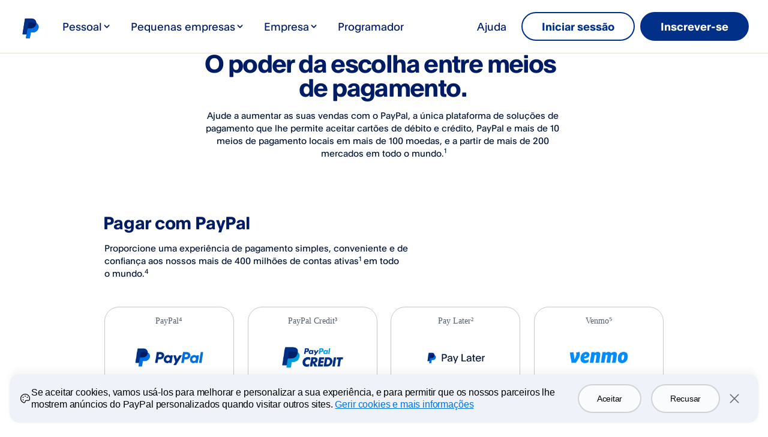

--- FILE ---
content_type: text/html; charset=utf-8
request_url: https://www.paypal.com/pt/enterprise/payment-methods?utm_campaign=Braintree_Migration&utm_medium=Website&utm_source=Braintree&locale=es
body_size: 20788
content:
 <!DOCTYPE html>
  <html lang="pt-PT" dir="ltr">
  <head><script async src="https://www.paypalobjects.com/webcaptcha/ngrlCaptcha.min.js"></script>
    <meta charset="utf-8">
    <meta name="viewport" content="width=device-width, initial-scale=1, shrink-to-fit=no">
    <meta name="theme-color" content="#012169">
     <title>Aceitar meios de pagamento globais e locais | PayPal PT</title>
<link rel="preconnect" href="https://www.gstatic.com" crossorigin>
<link rel="preconnect" href="https://www.paypalobjects.com" crossorigin>
<link nonce="f8PqNMWxkRoLDp29QCZVIRsgGUklMzTH5HrMbX/mEm4K/JC9" rel="stylesheet" fetchpriority="high" href="https://www.paypalobjects.com/marketing/pp-com-components/themes/quantumLeap-Drq9DdAT.css">
<link nonce="f8PqNMWxkRoLDp29QCZVIRsgGUklMzTH5HrMbX/mEm4K/JC9" rel="stylesheet" fetchpriority="high" href="https://www.paypalobjects.com/marketing/pp-com-components/component-chunks/helpers-b7733b08.css">
<style nonce="f8PqNMWxkRoLDp29QCZVIRsgGUklMzTH5HrMbX/mEm4K/JC9">.qr-code-image-container{overflow:hidden;display:inline-block}.qr-code-appearance-default{background-color:#fff}.qr-code-appearance-inverse{background-color:#000}.qr-code.qr-code-large .qr-code-image-container{padding:.5rem .5rem .25rem;box-shadow:.25rem .25rem 1.75rem .375rem #00000024;border-radius:.5rem}.qr-code.qr-code-large .qr-code-image-container svg{border-radius:.5rem}.qr-code.qr-code-x-large .qr-code-image-container{padding:.75rem .75rem .5rem;box-shadow:.25rem .25rem 1.75rem .375rem #00000024;border-radius:.75rem}.qr-code.qr-code-small .qr-code-image-container{padding:.25rem}.qr-code-show{display:block}.qr-code-hide{display:none!important}.qr-code-fallback-small{width:5.375rem;height:5.375rem}.qr-code-fallback-small img,.qr-code-fallback-large img,.qr-code-fallback-x-large img{width:100%}
</style>
<style nonce="f8PqNMWxkRoLDp29QCZVIRsgGUklMzTH5HrMbX/mEm4K/JC9">.app-download-group .app-download-group-row{display:none}.app-download-group .app-download-group-row-mobile{display:flex}@media (max-width: 47rem){.app-download-group .app-download-group-row-mobile.app-download-group-row-mobile-full-width{display:block}}.app-download-group .app-download-group-row-no-cta-mobile{display:flex}.app-download-group .app-download-group-row-align-center{justify-content:center;text-align:center}.app-download-group .app-download-group-row-align-end{justify-content:flex-end}.app-download-group .app-download-group-disclaimer{font-size:.875rem;line-height:1.375rem;margin-top:1.5rem;max-width:21.25rem;margin-bottom:0;padding-top:0}.app-download-group .app-download-group-disclaimer>*:first-child{margin-bottom:0;padding-top:0}.app-download-group .app-download-group-cta-sms-loading{opacity:.7;pointer-events:none}.app-download-group .app-download-group-col{flex:1}.app-download-group .app-download-group-text{margin-bottom:1.5rem}.app-download-group .app-download-group-image-col,.app-download-group .app-download-group-image-container{display:none}.app-download-group .app-download-group-phone-input-row{width:100%}.app-download-group .app-download-group-phone-input-wrapper{width:100%;max-width:24.25rem}.app-download-group .app-download-group-phone-input{display:flex;align-items:center;flex-direction:column;width:100%}.app-download-group .app-download-group-phone-input>input,.app-download-group .app-download-group-phone-input label{max-width:24.25rem}.app-download-group .app-download-group-phone-input div[id^=message_text-input]{color:var(--style-general-text)}.app-download-group .app-download-group-cta-desktop-container{margin-top:1rem;min-width:9.25rem}.app-download-group .app-download-group-success-msg-container{background-color:#0f8514;border-radius:.75rem;padding:1rem;max-width:23rem;color:#fff;display:flex;width:100%}.app-download-group .app-download-group-success-msg-container .app-download-group-success-msg-text{font-size:1.125rem;line-height:1.5rem;margin-inline-start:.625rem;text-align:start;color:#fff}.app-download-group .app-download-group-qr-row{display:flex}.app-download-group .app-download-group-qr-row .app-download-group-content-col{flex:1}.app-download-group .app-download-group-label-text{margin-top:1.5rem}.app-download-group-row-align-start .app-download-group-phone-input{max-width:24.25rem;align-items:flex-start}.app-download-group-row-align-start .app-download-group-qr-row-qr-and-sms .app-download-group-no-image-content-col .app-download-group-phone-input-row{display:flex}.app-download-group-row-align-start .app-download-group-qr-row-qr-and-sms .app-download-group-no-image-content-col .app-download-group-cta-desktop-container{margin-top:0;margin-inline-start:2rem;height:4rem;display:flex;flex-direction:column;justify-content:center}.app-download-group-row-align-center .app-download-group-col{display:flex;align-items:center;justify-content:center;flex-direction:column}.app-download-group-row-align-center .app-download-group-text{margin-bottom:1rem}.app-download-group-row-align-center .app-download-group-qr-row .app-download-group-content-col{align-items:center}.app-download-group-row-align-center .app-download-group-phone-input-row{display:flex;flex-direction:column;align-items:center}.app-download-group-row-align-end{justify-content:flex-end;text-align:end}.app-download-group-row-align-end .app-download-group-qr-row{flex-direction:row-reverse}.app-download-group-row-align-end .app-download-group-phone-input{max-width:24.25rem;align-items:flex-end}.app-download-group-row-align-end .app-download-group-disclaimer{float:end}.app-download-group-row-align-end .app-download-group-qr-row-qr-and-sms .app-download-group-no-image-content-col .app-download-group-phone-input-row{display:flex;flex-direction:row-reverse;align-items:flex-start}.app-download-group-row-align-end .app-download-group-qr-row-qr-and-sms .app-download-group-no-image-content-col .app-download-group-cta-desktop-container{margin-top:0;margin-inline-end:2rem;height:4rem;display:flex;flex-direction:column;justify-content:center}.app-download-group-row-align-end .app-download-group-qr-row-qr-and-sms .app-download-group-content-col,.app-download-group-row-align-end .app-download-group-qr-row-qr-and-sms .app-download-group-content-col .app-download-group-phone-input-row{display:flex;flex-direction:column;align-items:flex-end}.app-download-group-row-align-end .app-download-group-qr-row-qr-code-only .app-download-group-content-col{justify-content:end}.app-download-group-row-align-end .app-download-group-qr-row-qr-code-only .app-download-group-content-col .app-download-group-cta-desktop-container{margin-top:0}.app-download-group-variant-qr-and-sms .app-download-group-qr-row .app-download-group-image-col{border-inline-end:none;border-inline-start:none}.app-download-group-variant-qr-and-sms .app-download-group-no-image-col .app-download-group-disclaimer{width:95%;max-width:35rem}.app-download-group-variant-qr-and-sms .app-download-group-phone-input>input{padding:1.5625rem .6875rem .5625rem}.app-download-group-variant-qr-and-sms .app-download-group-phone-input>input:focus{padding:1.5625rem .6875rem .5625rem}.app-download-group-variant-qr-and-sms .app-download-group-phone-input>input:focus~label{top:.25rem}@media (max-width: 41rem){.app-download-group-variant-qr-and-sms .app-download-group-row-align-start .app-download-group-qr-row-qr-and-sms .app-download-group-no-image-content-col .app-download-group-phone-input-row,.app-download-group-variant-qr-and-sms .app-download-group-row-align-end .app-download-group-qr-row-qr-and-sms .app-download-group-no-image-content-col .app-download-group-phone-input-row{display:flex;flex-direction:column;align-items:flex-start}.app-download-group-variant-qr-and-sms .app-download-group-row-align-start .app-download-group-qr-row-qr-and-sms .app-download-group-no-image-content-col .app-download-group-cta-desktop-container,.app-download-group-variant-qr-and-sms .app-download-group-row-align-end .app-download-group-qr-row-qr-and-sms .app-download-group-no-image-content-col .app-download-group-cta-desktop-container{margin-top:1rem;margin-inline-start:0;height:auto;flex-wrap:wrap;flex-direction:row;align-items:flex-start;justify-content:flex-start;gap:.75rem;max-width:calc(100% + .75rem)}.app-download-group-variant-qr-and-sms .app-download-group-row-align-start .app-download-group-qr-row-qr-and-sms .app-download-group-no-image-content-col .app-download-group-cta-desktop-container a,.app-download-group-variant-qr-and-sms .app-download-group-row-align-end .app-download-group-qr-row-qr-and-sms .app-download-group-no-image-content-col .app-download-group-cta-desktop-container a,.app-download-group-variant-qr-and-sms .app-download-group-row-align-start .app-download-group-qr-row-qr-and-sms .app-download-group-no-image-content-col .app-download-group-cta-desktop-container button,.app-download-group-variant-qr-and-sms .app-download-group-row-align-end .app-download-group-qr-row-qr-and-sms .app-download-group-no-image-content-col .app-download-group-cta-desktop-container button{flex:0 1 auto}.app-download-group-variant-qr-and-sms .app-download-group-row-align-end .app-download-group-qr-row-qr-and-sms .app-download-group-no-image-content-col .app-download-group-phone-input-row{display:flex;flex-direction:column;align-items:flex-end}.app-download-group-variant-qr-and-sms .app-download-group-row-align-end .app-download-group-qr-row-qr-and-sms .app-download-group-no-image-content-col .app-download-group-cta-desktop-container{margin-inline-end:0}}@media (min-width: 64rem){.app-download-group .app-download-group-row{display:flex}.app-download-group .app-download-group-row-mobile{display:none}.app-download-group .app-download-group-image-col{display:block}.app-download-group .app-download-group-cta-desktop-container{display:flex;flex-wrap:wrap;align-items:flex-start;gap:.75rem;max-width:calc(100% + .75rem)}.app-download-group .app-download-group-cta-desktop-container a,.app-download-group .app-download-group-cta-desktop-container button{flex:0 1 auto}.app-download-group .app-download-group-image-container{display:flex}.app-download-group .app-download-group-image-container>img{min-height:7.875rem;min-width:7.875rem;max-height:7.875rem;max-width:7.875rem}.app-download-group .app-download-group-qr-row-qr-code-only .app-download-group-content-col{display:flex;align-items:center}.app-download-group-row-align-start .app-download-group-image-col{border-inline-end:.0625rem solid var(--style-stroke-color)}.app-download-group-row-align-start .app-download-group-qr-row-qr-and-sms .app-download-group-image-col{padding-inline-end:1rem;margin-inline-end:1rem}.app-download-group-row-align-start .app-download-group-qr-row-qr-code-only .app-download-group-image-col{padding-inline-end:4rem;margin-inline-end:4rem}.app-download-group-row-align-start .app-download-group-qr-row-qr-code-only .app-download-group-content-col .app-download-group-cta-desktop-container{margin-top:0}.app-download-group-row-align-center .app-download-group-image-container{margin-bottom:1.5rem}.app-download-group-row-align-center .app-download-group-cta-desktop-container{justify-content:center}.app-download-group-row-align-end .app-download-group-image-col{border-inline-start:.0625rem solid var(--style-stroke-color)}.app-download-group-row-align-end .app-download-group-qr-row-qr-and-sms .app-download-group-image-col{padding-inline-start:1rem;margin-inline-start:1rem}.app-download-group-row-align-end .app-download-group-qr-row-qr-code-only .app-download-group-image-col{padding-inline-start:4rem;margin-inline-start:4rem}.app-download-group-variant-qr-code-only{min-height:auto}.app-download-group-variant-qr-code-only .app-download-group-text{margin-bottom:0;margin-bottom:1.5rem}.app-download-group-variant-qr-code-only .app-download-group-cta-desktop-container{margin-top:0}.app-download-group-variant-qr-code-only .app-download-group-no-cta-col .app-download-group-text{max-width:15rem}.app-download-group-variant-qr-code-only .app-download-group-row-align-center .app-download-group-image-container{margin-bottom:0}.app-download-group-variant-qr-code-only .app-download-group-row-align-center .app-download-group-cta-desktop-container{margin-top:2rem}.app-download-group-variant-qr-code-only .app-download-group-row-align-end .app-download-group-no-cta-col{display:flex;flex-direction:column;align-items:flex-end}.app-download-group-variant-qr-and-sms{min-height:18rem}.app-download-group-no-image-variant-qr-and-sms{min-height:13.125rem}}
</style>
<style nonce="f8PqNMWxkRoLDp29QCZVIRsgGUklMzTH5HrMbX/mEm4K/JC9">.regular .badge[data-ppui-info*=badge_],.compact .badge[data-ppui-info*=badge_],.quantum-leap .badge[data-ppui-info*=badge_],.quantum-leap-supreme .badge[data-ppui-info*=badge_],.ppe .badge[data-ppui-info*=badge_]{--badge-text-color-main: #001435;--badge-text-color-new: #001c64;--badge-background-color-main: #e6e0d9;--badge-background-color-type-new: #ffd140}.quantum-leap-supreme .badge[data-ppui-info*=badge_].badge-no-local-theme,.ppe .badge[data-ppui-info*=badge_].badge-no-local-theme{--badge-text-color-main: var(--component-button-primary-text);--badge-text-color-new: var(--component-button-primary-text);--badge-background-color-main: var(--style-fill-1);--badge-background-color-type-new: var(--style-fill-1)}.badge[data-ppui-info*=badge_]{padding:.4375rem .5rem;line-height:.625rem;font-size:.875rem;font-family:var(--font-family-strong);font-weight:var(--font-weight-strong);color:var(--badge-text-color-main);background-color:var(--badge-background-color-main);min-width:-moz-fit-content;min-width:fit-content;white-space:nowrap}.badge[data-ppui-info*=badge_].badge-size-small{padding:.25rem;line-height:.5rem;font-size:.6875rem;border-radius:.25rem}.badge[data-ppui-info*=badge_].badge-type-new{color:var(--badge-text-color-new);background-color:var(--badge-background-color-type-new)}.badge[data-ppui-info*=badge_].badge-type-new.gold-plate{color:#001c64;background-color:#fff}.badge[data-ppui-info*=badge_].badge-type-coming-soon{color:#0070e0;background-color:transparent;background-color:initial;border:1px solid;border-color:#0070e0;padding:.375rem .4375rem}.badge[data-ppui-info*=badge_].badge-type-coming-soon.badge-size-small{padding:.1875rem}.badge[data-ppui-info*=badge_].badge-type-coming-soon.blue-500-plate,.badge[data-ppui-info*=badge_].badge-type-coming-soon.blue-600-plate,.badge[data-ppui-info*=badge_].badge-type-coming-soon.blue-700-plate{color:#fff;border-color:#fff}.badge[data-ppui-info*=badge_].badge-type-coming-soon.gold-plate{color:#001c64;border-color:#001c64}.currency-input div[class$=prefix_wrapper]{border-radius:.25rem}.currency-badge{display:flex;align-items:center;gap:.25rem}.currency-badge .currency-badge-text{color:#001435}.currency-converter-input{text-align:start}.currency-converter-input .currency-converter-input-title{display:block;margin-bottom:.25rem}.currency-converter-input input{padding-inline-end:5.0625rem}.currency-converter-input .currency-input div[data-ppui][class$=icon_right]{width:auto;inset-inline-end:.6875rem}.currency-converter-input #sender-prefix,.currency-converter-input #receiver-prefix,.currency-converter-input #-prefix{opacity:1}.currency-converter{text-align:start;padding-block:.5rem}.currency-converter .currency-converter-input-container{display:flex}.currency-converter .currency-converter-error-alert{padding:0}.currency-converter .currency-converter-error-alert span[class*=status_icon]{margin-top:.25rem;margin-inline-end:.25rem}.currency-converter .currency-converter-xfr-icon svg path{fill:var(--style-general-text-muted)}.currency-converter.currency-converter-layout-vertical .currency-converter-input-container{flex-direction:column;gap:.75rem}.currency-converter.currency-converter-layout-vertical .currency-converter-xfr-icon{transform:rotate(90deg)}.currency-converter.currency-converter-layout-vertical .conversion-rate-display,.currency-converter.currency-converter-layout-vertical .currency-converter-error-alert{margin-top:.75rem}.currency-converter.currency-converter-layout-horizontal .currency-converter-input-container{flex-direction:row;gap:.5rem}.currency-converter.currency-converter-layout-horizontal .currency-converter-xfr-icon{align-self:flex-end;position:relative;bottom:1.25rem}.currency-converter.currency-converter-layout-horizontal .conversion-rate-display,.currency-converter.currency-converter-layout-horizontal .currency-converter-error-alert{margin-top:.5rem}.grid-compact .text-group .text-group-content-button-group .button-group{gap:1rem}@media screen and (min-width: 64rem){.grid-compact .text-group .text-group-content-button-group+.text-group-content-disclosure{margin-top:1.5rem}.grid-compact .text-group .text-group-content-button-group .button-group{gap:1.5rem}}.ppe .text-group>*+*{margin:0;margin-top:1rem}@media screen and (min-width: 64rem){.ppe .text-group>*+*{margin-top:clamp(1rem,.4285714285714286rem + .8928571428571428vw,1.5rem)}@supports not (font-size: clamp(1rem,.4285714285714286rem + .8928571428571428vw,1.5rem)){.ppe .text-group>*+*{margin-top:min(max(1rem,.4285714285714286rem + .8928571428571428vw),1.5rem)}}}.quantum-leap-supreme .text-group .text-group-eyebrow-text.heading-text-size-title{font-family:var(--font-family-strong);font-weight:var(--font-weight-strong)}.text-group>*+*{margin:0;margin-top:1rem}@media screen and (min-width: 107.875rem){.text-group>*+*{margin-top:1.5rem}}.text-group .text-group-content-button-group+.text-group-content-disclosure{margin-top:1rem}.text-group.text-group-alignment-center{text-align:center;display:flex;flex-direction:column;align-items:center}.text-group .text-group-logo{max-width:10rem;height:5rem}.text-group .text-group-eyebrow-container{display:flex;align-items:center;gap:.5rem}.text-group .text-group-headline{transform:translate(-.06em)}.text-group .text-group-headline,.text-group .text-group-paragraph{white-space:pre-wrap}.text-group .text-group-paragraph~ul{line-height:1.5rem;color:var(--style-headline-text)}@media only screen and (min-width: 41.0625rem){.text-group .text-group-paragraph~ul{padding-inline-start:1.5rem}}.text-group .text-group-paragraph+.text-group-paragraph{padding-top:.5rem}.text-group .text-group-action-group>a:last-of-type,.text-group .text-group-action-group>button:last-of-type{margin-bottom:0}.text-group .text-group-action-group .disclosure:first-child{margin-top:0}.text-group .text-group-action-group .disclosure{margin-top:1rem}.text-group .text-group-action-group .disclosure a{margin-bottom:0}.text-group ul,.text-group ol{line-height:1.5rem;color:var(--style-headline-text);padding-inline-start:1.5rem}.text-group ul li,.text-group ol li{margin-bottom:.25rem}.text-group .text-group-legal-text>*:first-child{margin-bottom:0;padding-top:0}.text-group .text-group-data-item:not(:first-child){padding-top:0}.text-group .feature-list{padding-inline-start:0}.text-group .feature-list li.feature-list-item{margin-bottom:0}[dir=rtl] .text-group-quotes-icon{display:inline-block;transform:scaleX(-1)}.text-group-quotes-icon path{fill:#0070e0;fill:var(--style-fill-2, #0070e0)}@media (min-width: 64rem){.text-group .text-group-action-group>a,.text-group .text-group-action-group>button{margin-bottom:0}.text-group .text-group-logo{max-width:12.5rem;height:6.25rem}}@media (min-width: 120rem){.text-group ul:not(.feature-list),.text-group ol{margin-top:1.5rem}}
</style>
<link nonce="f8PqNMWxkRoLDp29QCZVIRsgGUklMzTH5HrMbX/mEm4K/JC9" rel="stylesheet" fetchpriority="high" href="https://www.paypalobjects.com/marketing/pp-com-components/component-chunks/Hero-08e79cc1.css">
<style nonce="f8PqNMWxkRoLDp29QCZVIRsgGUklMzTH5HrMbX/mEm4K/JC9">.text-header-inner .text-header-inner-image{-o-object-fit:contain;object-fit:contain;margin:auto;margin-bottom:clamp(2rem,1.7833204930662558rem + .9244992295839755vw,2.375rem)}@supports not (font-size: clamp(2rem,1.7833204930662558rem + .9244992295839755vw,2.375rem)){.text-header-inner .text-header-inner-image{margin-bottom:min(max(2rem,1.7833204930662558rem + .9244992295839755vw),2.375rem)}}.text-header-inner .text-header-inner-image-align-start{margin-inline-start:0}.text-header-inner .text-header-inner-image-align-end{margin-inline-end:0}.text-header-inner .text-header-inner-img-size-small{max-width:4.5rem;max-height:4.5rem}.text-header-inner .text-header-inner-img-size-medium{max-width:8rem;max-height:8rem}.text-header-inner .text-header-inner-img-size-large{max-width:16rem;max-height:16rem}
</style>
<link nonce="f8PqNMWxkRoLDp29QCZVIRsgGUklMzTH5HrMbX/mEm4K/JC9" rel="stylesheet" fetchpriority="high" href="https://www.paypalobjects.com/marketing/pp-com-components/component-chunks/LogoType-a4a62910.css">
<style nonce="f8PqNMWxkRoLDp29QCZVIRsgGUklMzTH5HrMbX/mEm4K/JC9">.text-section-alignment-5-col-to-end{padding-top:clamp(12rem,-7.199999999999999rem + 30vw,28.8rem)}@supports not (font-size: clamp(12rem,-7.199999999999999rem + 30vw,28.8rem)){.text-section-alignment-5-col-to-end{padding-top:min(max(12rem,-7.199999999999999rem + 30vw),28.8rem)}}.text-section.text-section-variant-full-height{min-height:100vh}.text-section.text-section-variant-full-height .text-header-inner{margin-block:auto}@media (min-width: 64rem){.text-section-alignment-5-col-to-end{padding-top:0}}
</style>
<link rel="dns-prefetch" href="https://www.gstatic.com">
<link rel="dns-prefetch" href="https://www.paypalobjects.com">
<link rel="dns-prefetch" href="https://www.google-analytics.com">
<script nonce="f8PqNMWxkRoLDp29QCZVIRsgGUklMzTH5HrMbX/mEm4K/JC9">!function(a,e){let t=a.createElement("script");function n(){a.head.appendChild(t)}t.async=!0,t.src="https://www.paypalobjects.com/pa/js/min/pa.js";let l=new CustomEvent("pypl_analytics_ready",{bubbles:!0,cancelable:!1});t.onload=function(){setTimeout(function(){e.PAYPAL.analytics.setup({data:"pgrp=main%3Amktg%3Aenterprise%3Aproduct%3Aenterprise-payment-methods&page=main%3Amktg%3Aenterprise%3Aproduct%3Aenterprise-payment-methods%3A%3A%3A&qual=&comp=ppcmsnodeweb&tsrce=ppcmsnodeweb&cu=0&ef_policy=gdpr_v2.1&c_prefs=&pxpguid=&pgst=1768641092316&calc=f520562a5bd00&csci=6fa616d53f9440c0b90940ea8a37088b&nsid=vRuEHT8yK8HtzS395LapqTtXCSt8YcWW&rsta=pt_PT&ccpg=pt&pgtf=Nodejs&s=ci&env=live&xe=112102%2C112068%2C107814%2C109112&xt=162363%2C162136%2C136569%2C143574&pgsf=enterprise&bzsr=main&lgin=out&page_type=ecm&shir=main_mktg_enterprise_product&pros=3&event_props=cu%2Clgin%2Cpage%2Cxe%2Cxt&event_name=ppcom_page_viewed&page_segment=enterprise&user_props=cu%2Cxe%2Cxt%2Cutm_campaign%2Cutm_medium%2Cutm_source&lgcook=0&utm_campaign=Braintree_Migration&utm_medium=Website&utm_source=Braintree&server=origin&space_key=SKDENK"}),e.PAYPAL.analytics.setCWVData({"pgrp":"main:mktg:enterprise:product:enterprise-payment-methods","page":"main:mktg:enterprise:product:enterprise-payment-methods:::","comp":"ppcmsnodeweb","calc":"f520562a5bd00","csci":"6fa616d53f9440c0b90940ea8a37088b","rsta":"pt_PT","ccpg":"pt","xe":"112102,112068,107814,109112","xt":"162363,162136,136569,143574","lgin":"out","lgcook":"0","server":"origin","space_key":"SKDENK","pageurl":"/enterprise/payment-methods"}),a.dispatchEvent(l)},0)},a.addEventListener("DOMContentLoaded",function(){"requestIdleCallback"in e?e.requestIdleCallback(n,{timeout:300}):setTimeout(n,100)})}(document,window);</script>
<meta name="application-name" content="PayPal">
<meta name="description" content="Aceite pagamentos globais, locais e internacionais com o PayPal. As nossas opções de pagamento flexíveis ajudam a expandir o seu negócio e, ao mesmo tempo, permitem que os clientes paguem como quiserem.">
<link rel="canonical" href="https://www.paypal.com/pt/enterprise/payment-methods">
<meta property="og:type" content="website">
<meta property="og:url" content="https://www.paypal.com/pt/enterprise/payment-methods">
<meta property="og:title" content="Aceitar meios de pagamento globais e locais | PayPal PT">
<meta property="og:image" content="https://www.paypalobjects.com/marketing/web23/us/en/quantum-leap/ent/payment-methods/pt-payment-methods-meta-size-all.jpg">
<meta property="og:description" content="Aceite pagamentos globais, locais e internacionais com o PayPal. As nossas opções de pagamento flexíveis ajudam a expandir o seu negócio e, ao mesmo tempo, permitem que os clientes paguem como quiserem.">
<meta name="robots" content="max-image-preview:large" id="robots:max-image-preview">
<meta name="robots" content="max-video-preview:-1" id="robots:max-video-preview">
<meta name="twitter:card" content="summary">
<meta name="twitter:site" content="@paypal">
<meta name="twitter:title" content="Aceitar meios de pagamento globais e locais | PayPal PT">
<meta name="twitter:image" content="https://www.paypalobjects.com/marketing/web23/us/en/quantum-leap/ent/payment-methods/pt-payment-methods-meta-size-all.jpg">
<meta name="twitter:description" content="Aceite pagamentos globais, locais e internacionais com o PayPal. As nossas opções de pagamento flexíveis ajudam a expandir o seu negócio e, ao mesmo tempo, permitem que os clientes paguem como quiserem.">
<script type="application/ld+json">{"@context":"http://www.schema.org","@type":"Corporation","@id":"https://www.paypal.com/pt/#corporation","url":"https://www.paypal.com/pt/","logo":"https://www.paypalobjects.com/webstatic/i/logo/rebrand/ppcom.png","name":"PayPal"}</script>
<script type="application/ld+json">{"@context":"https://schema.org","@id":"https://www.paypal.com/pt/#website","@type":"WebSite","inLanguage":"pt","url":"https://www.paypal.com/pt/","name":"PayPal"}</script>
<script type="application/ld+json">{"@context":"https://schema.org","@type":"WebPage","@id":"https://www.paypal.com/pt/enterprise/payment-methods#webpage","name":"Aceitar meios de pagamento globais e locais","inLanguage":"pt","image":{"@type":"ImageObject","@id":"https://www.paypalobjects.com/marketing/web23/us/en/quantum-leap/ent/payment-methods/pt-payment-methods-meta-size-all.jpg#primaryimage","url":"https://www.paypalobjects.com/marketing/web23/us/en/quantum-leap/ent/payment-methods/pt-payment-methods-meta-size-all.jpg"},"isPartOf":{"@id":"https://www.paypal.com/pt/#website"},"primaryImageOfPage":{"@id":"https://www.paypalobjects.com/marketing/web23/us/en/quantum-leap/ent/payment-methods/pt-payment-methods-meta-size-all.jpg#primaryimage"}}</script>
<script type="application/ld+json">{"@context":"https://schema.org","@type":"Article","@id":"https://www.paypal.com/pt/enterprise/payment-methods#article","isPartOf":{"@id":"https://www.paypal.com/pt/enterprise/payment-methods#website"},"mainEntityOfPage":"https://www.paypal.com/pt/enterprise/payment-methods#website","image":{"@id":"https://www.paypalobjects.com/marketing/web23/us/en/quantum-leap/ent/payment-methods/pt-payment-methods-meta-size-all.jpg#primaryimage"},"headline":"Meios de pagamento","description":"Aceite pagamentos globais, locais e internacionais com o PayPal. As nossas opções de pagamento flexíveis ajudam a expandir o seu negócio e, ao mesmo tempo, permitem que os clientes paguem como quiserem.","publisher":{"@id":"https://www.paypal.com/pt/#corporation"}}</script>
<style id="antiClickjack">html.js body {display: none !important;}</style>
<script nonce="f8PqNMWxkRoLDp29QCZVIRsgGUklMzTH5HrMbX/mEm4K/JC9">if (self === top || 'www.paypal.com' === window.parent.location.hostname) {var antiClickjack = document.getElementById('antiClickjack');if (antiClickjack) {antiClickjack.parentNode.removeChild(antiClickjack);}} else {top.location = self.location;}</script>
<script nonce="f8PqNMWxkRoLDp29QCZVIRsgGUklMzTH5HrMbX/mEm4K/JC9"> document.querySelector('html').classList.add('js');</script>
<script nonce="f8PqNMWxkRoLDp29QCZVIRsgGUklMzTH5HrMbX/mEm4K/JC9">
      if (window.console || 'console' in window) {
        setTimeout(console.log.bind(console,'%c WARNING!!!', 'color:#FF8F1C; font-size:40px;'));
        setTimeout(console.log.bind(console,'%c This browser feature is for developers only. Please do not copy-paste any code or run any scripts here. It may cause your PayPal account to be compromised.', 'color:#003087; font-size:16px; font-weight: bold;'));
        setTimeout(console.log.bind(console,'%c For more information, http://en.wikipedia.org/wiki/Self-XSS', 'color:#003087; font-size:16px; font-weight: bold;'));
      }
      document.querySelector('html').classList.remove('no-js');</script>
<script type="application/json" id="policy-data">{
        "policies": ["CookieBanner"],
        "nonce":"f8PqNMWxkRoLDp29QCZVIRsgGUklMzTH5HrMbX/mEm4K/JC9",
        "tenant":"paypal",
        "policyData": {"country":"PT","language":"pt","isProd":true}
      }</script>
<script nonce="f8PqNMWxkRoLDp29QCZVIRsgGUklMzTH5HrMbX/mEm4K/JC9">window.__DD_RUM_CONFIG__ = {"applicationId":"a3c34386-c9c5-4a16-b344-265a95997c64","env":"production","service":"ppcmsnodeweb","clientToken":"pubc2ea00ebdaf6a0f6395d8d4d458f2802","version":"2.50.0","site":"us5.datadoghq.com","sessionReplaySampleRate":0,"trackUserInteractions":true,"trackResources":true,"trackLongTasks":true}</script>
<script nonce="f8PqNMWxkRoLDp29QCZVIRsgGUklMzTH5HrMbX/mEm4K/JC9">window.__DD_FEATURE_FLAGS__ = [{"key":"server","value":"origin"},{"key":"nav_sub_version","value":"less"}]</script>
<script nonce="f8PqNMWxkRoLDp29QCZVIRsgGUklMzTH5HrMbX/mEm4K/JC9">'use strict';
          (function chat(d, w) {
            const s = d.createElement('script');
            s.src = 'https://www.paypalobjects.com/helpcenter/smartchat/sales/v1/open-chat.js';
            s.nonce = 'f8PqNMWxkRoLDp29QCZVIRsgGUklMzTH5HrMbX/mEm4K/JC9';
            s.defer = 1;
            if (w.PAYPAL?.analytics) {
              d.head.appendChild(s);
            } else {
              d.addEventListener('pypl_analytics_ready', () => d.head.appendChild(s));
            }
          }(document, window));</script>
<script nonce="f8PqNMWxkRoLDp29QCZVIRsgGUklMzTH5HrMbX/mEm4K/JC9">window.__GLOBAL_NAV_CONTEXT_HEADER__ = {"config":{"useMinimalHeader":false,"rtl":false,"smbRebrand":true,"compactHeader":false,"theme":"white","foundationTheme":"regular","fptiTracking":{"xe":"112102,112068","xt":"162363,162136"}},"content":{"mainMenuContent":[{"id":"5ZTNoOOY46f8wTBbNC273o","type":"subnavGrouped","align":"","text":"Pessoal","mobileOnlyText":"","href":"/pt/digital-wallet/how-paypal-works","subnavLinks":[{"id":"73oeyMSabN1qSuvWkeZzVg","group":[{"mobilePrimaryText":"Enviar dinheiro","target":"_self","id":"5Ar0soQ8H9DXyCnp2QLGTF","text":"Enviar dinheiro","href":"/pt/webapps/mpp/send-money-online"},{"mobilePrimaryText":"Pagar online","target":"_self","id":"hx1Os4rH0MfKWzT7HNZPU","text":"Pagar online","href":"/pt/webapps/mpp/pay-online"},{"target":"_self","id":"7cSdy8cBBdfHFNbsWfgAm6","text":"Receber","href":"/pt/webapps/mpp/requesting-payments"},{"mobilePrimaryText":"Pesquisar ofertas","target":"_self","id":"6nL1MWegqQB81seDGc2Pgr","text":"Ofertas","href":"/pt/webapps/mpp/pay-online"}],"text":"Ver e comprar","groupName":"SHOPBUY","mobileOnlyText":"Ver e comprar","mobileOnlyHref":"","href":""},{"target":"_self","type":"card","align":"right","href":"/pt/webapps/mpp/mobile-apps","iconUrl":"https://www.paypalobjects.com/marketing/web/US/en/rebrand/pictograms/personal-app.svg","iconImageAltText":"Obter a aplicação","text":"Obter aplicação","id":"wfoIcJTCmp3ChaeXgaoNn"}],"segmentTitle":{"target":"_self","id":"6oVwdLYZMPeKoUxFWbBMtI","text":"PayPal para si","href":"/pt/webapps/mpp/personal"}},{"id":"7d2OAlRlGczQjazhp9mFpt","type":"subnavGrouped","align":"","text":"Pequenas empresas","mobileOnlyText":"","href":"/pt/business","subnavLinks":[{"id":"6rcaizxsWWnaE0cQFQC4FN","group":[{"mobilePrimaryText":"Fazer pagamentos","target":"_self","id":"RnQGz6fVWGsI7Mw1lpyjd","text":"Fazer pagamentos","href":"/pt/business/make-payments"},{"mobilePrimaryText":"Gerir riscos","target":"_self","id":"3pqW6po91E9pLb4vk5hc7l","text":"Gerir riscos","href":"/pt/business/manage-risk"},{"mobilePrimaryText":"Simplificar operações","target":"_self","id":"7Do084VyB7QNkUEUEfO39A","text":"Simplificar operações","href":"/pt/business/streamline-operations"}],"text":"Aceitar pagamentos","groupName":"ACCEPTPAYMENTS","mobileOnlyText":"Aceitar pagamentos","mobileOnlyHref":"/pt/business/accept-payments","href":"/pt/business/accept-payments"},{"target":"_self","type":"card","align":"right","href":"/pt/business/getting-started","iconUrl":"https://www.paypalobjects.com/marketing/web/US/en/rebrand/pictograms/business-start.svg","iconImageAltText":"Introdução","text":"Introdução","id":"7txoy84rbglNy5AGrcQPmu"},{"target":"_self","type":"card","align":"right","href":"/pt/business/paypal-business-fees","iconUrl":"https://www.paypalobjects.com/marketing/web/US/en/rebrand/pictograms/business-pricing.svg","iconImageAltText":"Tarifas","text":"Tarifas","id":"1YhzL02J8amPj4gcB2Idxn"}],"segmentTitle":{"mobilePrimaryText":"PayPal para Empresas","target":"_self","id":"231g1ZQVJfvgdl5En2Be7x","text":"PayPal para Empresas","href":"/pt/business"}},{"id":"7rVUrn228ncCW37OAyTFs4","type":"subnavGrouped","align":"","text":"Empresa","mobileOnlyText":"","href":"/pt/enterprise","subnavLinks":[{"id":"2qsnF6oDrWeBNNrEFif5Uo","group":[{"mobilePrimaryText":"Processamento de pagamentos global","target":"_self","id":"6Y6CRjXG9QXaIFAtFA5W19","text":"Processamento de pagamentos global","href":"/pt/enterprise/payment-processing"},{"target":"_self","id":"yWKi2T9ljUzjMNF0OECPV","text":"Aceitar PayPal","href":"/pt/enterprise/payment-processing/accept-paypal"},{"mobilePrimaryText":"Meios de pagamento","target":"_self","id":"7BHiPMWvRxK79SJ4kkLV9k","text":"Meios de pagamento","href":"/pt/enterprise/payment-methods"}],"text":"Pagamentos","groupName":"PAYMENTS","mobileOnlyText":"","mobileOnlyHref":"","href":""},{"id":"012c04AWYHNQJpFZ57gH7Z","group":[{"target":"_self","id":"5YfWcgBqEwbBRx6AXM0BWq","text":"Documentação para programadores","href":"https://developer.paypal.com/home"}],"text":"Recursos","groupName":"RESOURCES","mobileOnlyText":"Recursos","mobileOnlyHref":"","href":""},{"target":"_self","type":"card","align":"right","href":"/pt/enterprise/contact-sales","iconUrl":"https://www.paypalobjects.com/marketing/web/US/en/rebrand/pictograms/enterprise-contact.svg","iconImageAltText":"Contactar vendas","text":"Contactar vendas","id":"3QVGrBtpXcfJklvbr3r0Ui"}],"segmentTitle":{"target":"_self","id":"52veN9IhVSoYPEJMzIQ1ar","text":"PayPal para Empresas","href":"/pt/enterprise"}},{"id":"5R8yXpf3ncuNReyaThpgeB","type":"linkOnly","align":"","text":"Programador","mobileOnlyText":"","href":"https://developer.paypal.com/home/","subnavLinks":[]},{"id":"1moG5m84Ayimz3EmsWuncx","type":"linkOnly","align":"right","text":"Ajuda","mobileOnlyText":"","href":"/pt/cshelp/personal","subnavLinks":[]}],"minimalHeader":{"labelMenuButton":"Menu","labelClose":"Close","logo":{"target":"_self","logoName":"paypal_rebrand","id":"7nK3B0oWKvtoNiF74OuDt7","text":"Logótipo de PayPal","href":"/pt/home","url":"https://www.paypalobjects.com/marketing/web/logos/paypal-mark-color.svg"},"headerButtons":[{"theme":"SMB and LE","clickEventName":"SignUp_CTA","isLoggedIn":false,"id":"ul-btn","text":"Iniciar sessão","href":"/signin?enterprise=true","color":"secondary","target":"_self","amplitudeKey":"ul-btn"},{"theme":"SMB and LE","clickEventName":"SignUp_CTA","id":"signup-button","text":"Inscrever-se","href":"/pt/webapps/mpp/account-selection","color":"primary","target":"_self","isSublistMobile":true,"amplitudeKey":"signup-button"}]},"sublistMobile":[{"id":"signup-button","target":"_self","type":"cta","theme":"SMB and LE","clickEventName":"SignUp_CTA","isSublistMobile":true,"text":"Inscrever-se","href":"/pt/webapps/mpp/account-selection","amplitudeKey":"signup-button"}]},"hosted_by":"LRU","version":"rebrand"};</script>
<link href="https://www.paypalobjects.com/globalnav/css/main-NBeCT_bO.css" rel="stylesheet">
<script nonce="f8PqNMWxkRoLDp29QCZVIRsgGUklMzTH5HrMbX/mEm4K/JC9">window.__GLOBAL_NAV_CONTEXT_FOOTER__ = {"config":{"loggedIn":false,"rtl":false,"theme":"white","foundationTheme":"regular","brand":"paypal","useHtmlBaseFontSize":true,"hideCountrySelector":false},"content":{"mainLinks":{"list":[{"id":"4PdBeHveFKGBRHeoVM1Bd8","text":"Ajuda","href":"/pt/cshelp/personal","target":"_self"},{"id":"SsbUusq2Tv4QquoASWbkI","text":"Contacto","href":"/pt/cshelp/contact-us","target":"_self"},{"id":"2BB1AhChctf4zvDagzK9og","text":"Tarifas","href":"/pt/digital-wallet/paypal-consumer-fees","target":"_self"},{"id":"e4BLWrAp2IobKmrFh2X5o2","text":"Segurança","href":"/pt/security","target":"_self"},{"id":"2yzhHoZ5ASskpJ6RaV0SfN","text":"Aplicações","href":"/pt/webapps/mpp/mobile-apps"},{"id":"2G2DI8vOhgdAGevhRy6r7A","text":"Comprar","href":"/pt/webapps/mpp/offers","target":"_self"},{"id":"CyA9Ef281JHAcYterzsPh","text":"Empresa","href":"/pt/enterprise","target":"_self"},{"id":"FmUN8KS8YnuXqmxJtnhPn","text":"Parceiros","href":"/pt/webapps/mpp/partner-programme-login","target":"_self"},{"id":"cK0c1j3oj2mcGWj7s4qGnt","text":"EU Digital Services Act","href":"https://www.paypalobjects.com/marketing/web/complaince/EU-Digital-Services-Act-at-PayPal.pdf","target":"_self"}]},"secondaryLinks":{"list":[{"id":"1xhuYf519QjxH8VBprOFIz","text":"Acerca de","href":"/pt/webapps/mpp/about","target":"_self"},{"id":"1tWgtAWzGyBH36ELxnVFL6","text":"Redação","href":"https://newsroom.paypal-corp.com/","target":"_self"},{"id":"3JMvPmDcjxeSBY5wrKqGQw","text":"Empregos","href":"https://careers.pypl.com/home/","target":"_self"},{"id":"2q9IZVSA1lJ7cMjNtmkCMS","text":"Programador","href":"https://developer.paypal.com/home/","target":"_self","minimal":true}]},"tertiaryLinks":{"list":[{"id":"2K4QwbKHWxuTM1NRKnvbQT","text":"© 1999–{{currentYear}}"},{"id":"3lYiJIr7edL6WQjdAyldIY","text":"Acessibilidade","href":"/pt/webapps/mpp/accessibility","target":"_self"},{"id":"69jLtJ1jgzi83FPautiYM","text":"Privacidade","href":"https://www.paypal.com/privacy-center","target":"_self"},{"id":"2wHc8GR21J4IqOibkyzBHx","text":"Cookies","href":"https://www.paypal.com/myaccount/privacy/cookiePrefs","target":"_self"},{"id":"1ClHnN5Z0RVMixZZWgjl6B","text":"Legal","href":"/pt/webapps/mpp/ua/legalhub-full","target":"_self"},{"id":"5l2mH74YzAFb70UEphy67F","text":"Reclamações","href":"/pt/smarthelp/complaints","target":"_self"}]},"country":{"flag":{"href":"/pt/webapps/mpp/country-worldwide","text":"Ver todos os países/regiões","imageUrl":"https://www.paypalobjects.com/webstatic/mktg/icons/sprite_countries_flag4.png","locale":"PT","target":"_self"}},"footerNotes":null,"logo":{"id":"3gZ2gUEXz2vrHmU1zlOc6h","text":"PayPal Logo","href":"/pt/home"}},"hosted_by":"LRU","version":"rebrand"};</script>
<script src="https://www.paypalobjects.com/globalnav/js/main-Bo6EnkLO.js" type="module"></script>
<style nonce="f8PqNMWxkRoLDp29QCZVIRsgGUklMzTH5HrMbX/mEm4K/JC9">button,hr,input{overflow:visible}progress,sub,sup{vertical-align:baseline}[type="checkbox"],[type="radio"],legend{box-sizing:border-box;padding:0}html{box-sizing:border-box;font-synthesis:style small-caps;-webkit-text-size-adjust:100%;line-height:1.15}*,:after,:before{box-sizing:inherit}body,html{height:100%}body{-webkit-font-smoothing:antialiased;-moz-osx-font-smoothing:grayscale;margin:0}details,main{display:block}h1{font-size:2em;margin:.67em 0}hr{box-sizing:content-box;height:0}code,kbd,pre,samp{font-family:monospace;font-size:1em}a{background-color:transparent}abbr[title]{border-bottom:none;text-decoration:underline;-webkit-text-decoration:underline dotted;text-decoration:underline dotted}b,strong{font-weight:bolder}small{font-size:80%}sub,sup{font-size:75%;line-height:0;position:relative}sub{bottom:-0.25em}sup{top:-0.5em}img{border-style:none}button,input,optgroup,select,textarea{font-family:inherit;font-size:100%;line-height:1.15;margin:0}button,select{text-transform:none}[type="button"],[type="reset"],[type="submit"],button{-webkit-appearance:button}[type="button"]::-moz-focus-inner,[type="reset"]::-moz-focus-inner,[type="submit"]::-moz-focus-inner,button::-moz-focus-inner{border-style:none;padding:0}[type="button"]:-moz-focusring,[type="reset"]:-moz-focusring,[type="submit"]:-moz-focusring,button:-moz-focusring{outline:ButtonText dotted 1px}fieldset{padding:.35em .75em .625em}legend{color:inherit;display:table;max-width:100%;white-space:normal}textarea{overflow:auto}[type="number"]::-webkit-inner-spin-button,[type="number"]::-webkit-outer-spin-button{height:auto}[type="search"]{-webkit-appearance:textfield;outline-offset:-2px}[type="search"]::-webkit-search-decoration{-webkit-appearance:none}::-webkit-file-upload-button{-webkit-appearance:button;font:inherit}summary{display:list-item}[hidden],template{display:none}</style>
<style nonce="f8PqNMWxkRoLDp29QCZVIRsgGUklMzTH5HrMbX/mEm4K/JC9">@font-face{font-family:PayPalOpen;font-weight:450;font-display:swap;font-style:normal;src:url("https://www.paypalobjects.com/paypal-ui/fonts/PayPalOpen-Regular.woff2") format("woff2");}@font-face{font-family:PayPalOpen;font-weight:700;font-display:swap;font-style:normal;src:url("https://www.paypalobjects.com/paypal-ui/fonts/PayPalOpen-Bold.woff2") format("woff2");}body,html{font-family:PayPalOpen,Helvetica Neue,Arial,sans-serif;}</style>
<link rel="preload" as="font" crossOrigin href="https://www.paypalobjects.com/paypal-ui/fonts/PayPalOpen-Regular.woff2" type="font/woff2">
<link rel="preload" as="font" crossOrigin href="https://www.paypalobjects.com/paypal-ui/fonts/PayPalOpen-Bold.woff2" type="font/woff2">
<link rel="apple-touch-icon" sizes="64x64" href="https://www.paypalobjects.com/webstatic/icon/pp64.png">
<link rel="apple-touch-icon" sizes="72x72" href="https://www.paypalobjects.com/webstatic/icon/pp72.png">
<link rel="apple-touch-icon" sizes="114x114" href="https://www.paypalobjects.com/webstatic/icon/pp114.png">
<link rel="apple-touch-icon" sizes="144x144" href="https://www.paypalobjects.com/webstatic/icon/pp144.png">
<link rel="apple-touch-icon" sizes="258x258" href="https://www.paypalobjects.com/webstatic/icon/pp144.png">
<link rel="icon" sizes="32x32" href="https://www.paypalobjects.com/webstatic/icon/pp32.png">
<link rel="shortcut icon" sizes="32x32" href="https://www.paypalobjects.com/webstatic/icon/favicon.ico" type="image/x-icon">
<link rel="shortcut icon" sizes="196x196" href="https://www.paypalobjects.com/webstatic/icon/pp196.png">
    <style nonce="f8PqNMWxkRoLDp29QCZVIRsgGUklMzTH5HrMbX/mEm4K/JC9" data-emotion="ppcmsnodeweb 5u9xp0 bommqd d0h82c eafsb2 1rpqgxa vur93n 1j5qstq ms53tc dnfkog 1qcfi09 zna116-button_base-text_button_lg">.ppcmsnodeweb-5u9xp0{padding-bottom:clamp(2rem, -1.1999999999999997rem + 5vw, 4.8rem);grid-row-gap:var(--grid-gap);grid-template-rows:minmax(50px, auto);grid-auto-rows:minmax(50px, auto);}@supports not (font-size: clamp(2rem, -1.1999999999999997rem + 5vw, 4.8rem)){.ppcmsnodeweb-5u9xp0{padding-bottom:min(max(2rem, -1.1999999999999997rem + 5vw), 4.8rem);}}.ppcmsnodeweb-bommqd{-webkit-align-self:auto;-ms-flex-item-align:auto;align-self:auto;display:block;grid-row-start:auto;grid-row-end:auto;grid-column-start:3;grid-column-end:-3;z-index:1;}@media only screen and (min-width: 64rem){.ppcmsnodeweb-bommqd{grid-column-start:5;grid-column-end:span 8;}}.ppcmsnodeweb-d0h82c{padding-bottom:clamp(1rem, -0.5999999999999999rem + 2.5vw, 2.4rem);padding-top:clamp(2rem, -1.1999999999999997rem + 5vw, 4.8rem);grid-row-gap:var(--grid-gap);grid-template-rows:minmax(50px, auto);grid-auto-rows:minmax(50px, auto);}@supports not (font-size: clamp(1rem, -0.5999999999999999rem + 2.5vw, 2.4rem)){.ppcmsnodeweb-d0h82c{padding-bottom:min(max(1rem, -0.5999999999999999rem + 2.5vw), 2.4rem);}}@supports not (font-size: clamp(2rem, -1.1999999999999997rem + 5vw, 4.8rem)){.ppcmsnodeweb-d0h82c{padding-top:min(max(2rem, -1.1999999999999997rem + 5vw), 4.8rem);}}.ppcmsnodeweb-eafsb2{-webkit-align-self:auto;-ms-flex-item-align:auto;align-self:auto;display:block;grid-row-start:auto;grid-row-end:auto;grid-column-start:3;grid-column-end:span 4;padding-bottom:clamp(2rem, -1.1999999999999997rem + 5vw, 4.8rem);z-index:1;}@supports not (font-size: clamp(2rem, -1.1999999999999997rem + 5vw, 4.8rem)){.ppcmsnodeweb-eafsb2{padding-bottom:min(max(2rem, -1.1999999999999997rem + 5vw), 4.8rem);}}@media only screen and (min-width: 64rem){.ppcmsnodeweb-eafsb2{grid-column-end:span 7;}}@media only screen and (min-width: 91.875rem){.ppcmsnodeweb-eafsb2{grid-column-end:span 6;}}.ppcmsnodeweb-1rpqgxa{-webkit-align-self:auto;-ms-flex-item-align:auto;align-self:auto;display:block;grid-row-start:auto;grid-row-end:auto;grid-column-start:3;grid-column-end:7;z-index:1;}@media only screen and (min-width: 41.0625rem){.ppcmsnodeweb-1rpqgxa{grid-column-start:3;grid-column-end:7;}}@media only screen and (min-width: 64rem){.ppcmsnodeweb-1rpqgxa{grid-column-start:3;grid-column-end:span 12;}}.ppcmsnodeweb-vur93n{-webkit-align-self:auto;-ms-flex-item-align:auto;align-self:auto;display:block;grid-row-start:auto;grid-row-end:auto;grid-column-start:3;grid-column-end:span 2;z-index:1;}@media only screen and (min-width: 41.0625rem){.ppcmsnodeweb-vur93n{grid-column-start:3;grid-column-end:span 1;}}@media only screen and (min-width: 64rem){.ppcmsnodeweb-vur93n{grid-column-start:3;grid-column-end:span 3;}}@media only screen and (min-width: 91.875rem){.ppcmsnodeweb-vur93n{grid-column-start:3;grid-column-end:span 3;}}.ppcmsnodeweb-1j5qstq{-webkit-align-self:auto;-ms-flex-item-align:auto;align-self:auto;display:block;grid-row-start:auto;grid-row-end:auto;grid-column-start:auto;grid-column-end:span 2;z-index:1;}@media only screen and (min-width: 41.0625rem){.ppcmsnodeweb-1j5qstq{grid-column-start:auto;grid-column-end:span 1;}}@media only screen and (min-width: 64rem){.ppcmsnodeweb-1j5qstq{grid-column-start:auto;grid-column-end:span 3;}}@media only screen and (min-width: 91.875rem){.ppcmsnodeweb-1j5qstq{grid-column-start:auto;grid-column-end:span 3;}}.ppcmsnodeweb-ms53tc{-webkit-align-self:auto;-ms-flex-item-align:auto;align-self:auto;display:block;grid-row-start:auto;grid-row-end:auto;grid-column-start:3;grid-column-end:span 2;z-index:1;}@media only screen and (min-width: 41.0625rem){.ppcmsnodeweb-ms53tc{grid-column-start:auto;grid-column-end:span 1;}}@media only screen and (min-width: 64rem){.ppcmsnodeweb-ms53tc{grid-column-start:auto;grid-column-end:span 3;}}@media only screen and (min-width: 91.875rem){.ppcmsnodeweb-ms53tc{grid-column-start:auto;grid-column-end:span 3;}}.ppcmsnodeweb-dnfkog{padding-bottom:clamp(3rem, -1.7999999999999998rem + 7.5vw, 7.2rem);padding-top:clamp(1rem, -0.5999999999999999rem + 2.5vw, 2.4rem);grid-row-gap:var(--grid-gap);grid-template-rows:minmax(50px, auto);grid-auto-rows:minmax(50px, auto);}@supports not (font-size: clamp(3rem, -1.7999999999999998rem + 7.5vw, 7.2rem)){.ppcmsnodeweb-dnfkog{padding-bottom:min(max(3rem, -1.7999999999999998rem + 7.5vw), 7.2rem);}}@supports not (font-size: clamp(1rem, -0.5999999999999999rem + 2.5vw, 2.4rem)){.ppcmsnodeweb-dnfkog{padding-top:min(max(1rem, -0.5999999999999999rem + 2.5vw), 2.4rem);}}.ppcmsnodeweb-1qcfi09{-webkit-align-self:auto;-ms-flex-item-align:auto;align-self:auto;display:block;grid-row-start:auto;grid-row-end:auto;grid-column-start:3;grid-column-end:7;z-index:1;}@media only screen and (min-width: 41.0625rem){.ppcmsnodeweb-1qcfi09{grid-column-start:3;grid-column-end:7;}}@media only screen and (min-width: 64rem){.ppcmsnodeweb-1qcfi09{grid-column-start:5;grid-column-end:span 8;}}.ppcmsnodeweb-zna116-button_base-text_button_lg{position:relative;border-radius:1000px;color:#ffffff;cursor:pointer;display:inline-block;min-width:6rem;text-align:center;-webkit-text-decoration:none;text-decoration:none;-webkit-transition:color 0.20s ease,background-color 0.20s ease,border-color 0.20s ease,box-shadow 0.20s ease;transition:color 0.20s ease,background-color 0.20s ease,border-color 0.20s ease,box-shadow 0.20s ease;border:0.125rem solid #003087;color:#ffffff;font-family:PayPalOpen-Bold,"Helvetica Neue",Arial,sans-serif;font-size:1.125rem;line-height:1.5rem;font-weight:400;background-color:#003087;padding:0.625rem 1.875rem;}@media screen and (max-width: 752px){.ppcmsnodeweb-zna116-button_base-text_button_lg{font-size:min(1.125rem, 36px);line-height:min(1.5rem, 48px);}}.ppcmsnodeweb-zna116-button_base-text_button_lg:hover,.ppcmsnodeweb-zna116-button_base-text_button_lg:active,.ppcmsnodeweb-zna116-button_base-text_button_lg:visited{color:#ffffff;}.ppcmsnodeweb-zna116-button_base-text_button_lg:hover{-webkit-text-decoration:none;text-decoration:none;background-color:#0070e0;border-color:#0070e0;}.ppcmsnodeweb-zna116-button_base-text_button_lg:active{outline:none;background-color:#001c64;border-color:#001c64;}.ppcmsnodeweb-zna116-button_base-text_button_lg:focus{outline:none;}.ppcmsnodeweb-zna116-button_base-text_button_lg:focus:after{content:'';position:absolute;top:-0.125rem;left:-0.125rem;border:0.1875rem solid #097ff5;box-shadow:0 0 0 0.375rem rgba(209, 229, 249, 0.9);border-radius:inherit;text-indent:-0.125rem;width:calc(100% - -0.25rem);height:calc(100% - -0.25rem);pointer-events:none;}[dir='rtl'] .ppcmsnodeweb-zna116-button_base-text_button_lg:focus:after{left:0;right:-0.125rem;}</style>
    <script type="module" crossorigin src="https://www.paypalobjects.com/ppcmsnodeweb/pp-com-components/pp-com-components-9c505ea2.js"></script>
    <script async type="module" nonce="f8PqNMWxkRoLDp29QCZVIRsgGUklMzTH5HrMbX/mEm4K/JC9" src="https://www.paypalobjects.com/ppcmsnodeweb/pp-com-components/datadog-b1cfe729.js"></script>
    <style nonce="f8PqNMWxkRoLDp29QCZVIRsgGUklMzTH5HrMbX/mEm4K/JC9">.document-body-root{background:#f1efea}.document-body:not(.full-width){max-width:140rem}.document-body{margin:0 auto;background:#ffffff}#globalnav-header[data-nav-version*=legacy]~.document-body{padding-top:3.5rem}.document-footer{background:#ffffff}#globalnav-header:has(header[class*=smb-rebrand-gn-header])~div.document-body{padding-top:3.5rem}@media (min-width: 64rem){#globalnav-header:has(header[class*=smb-rebrand-gn-header])~div.document-body{padding-top:5.5rem}}@media (min-width: 91.875rem){#globalnav-header[data-nav-version*=legacy]~.document-body{padding-top:5.5rem}}.document-footer .disclosure{padding-bottom:100px;grid-column-start:3;grid-column-end:-3}@media (min-width: 48rem){.document-footer .disclosure{padding-bottom:60px}}.document-footer .disclosure-item{grid-column-start:3;grid-column-end:-3}@media only screen and (min-width: 140rem){.document-body:not(.full-width){border-style:solid;border-width:0 1px 0 1px;border-color:#dbd8d0}}#globalnav-footer-wrapper .disclosure{opacity:1!important}
</style>
  </head>
  <body>
    
    <div id="root"><div class="document-body-root" data-hosted-by="ppcmsnodeweb" dir="ltr" data-source="1"><div><!-- [regionalbanner:fragment] --></div><div id="globalnav-header" data-nav-version="rebrand" data-nav-sub-version="v1"><header data-building-block="organism" translate="no" data-theme="regular" class="_gn-header_ye2x1_1172 _smb-rebrand-gn-header_ye2x1_2079 _default-font_ye2x1_970 _regular-grid_ye2x1_913 _white_ye2x1_3 _gn-header--enhanced_ye2x1_1673"><div class="_gn-header-outer__wrapper_ye2x1_2039"><div class="_gn-header__wrapper_ye2x1_2482 _container_ye2x1_1616"><div class="_pypl-logo-wrapper_ye2x1_1821 undefined _paypal-logo-desktop_ye2x1_2579 _paypal-logo-mobile_ye2x1_2608"><a href="/pt/home" data-pa-click="{&quot;link&quot;:&quot;Header-Logo-Logótipo de PayPal&quot;,&quot;event_name&quot;:&quot;ppcom_header_logo_clicked&quot;,&quot;comp&quot;:&quot;globalnavnodeweb&quot;,&quot;space_key&quot;:&quot;SKSVPL&quot;}" data-testid="header-logo" style="background-image: url(https://www.paypalobjects.com/marketing/web/logos/paypal-mark-color.svg);" class="_pypl-logo_2a3j6_4 _pypl-logo_ye2x1_1821">Logótipo de PayPal</a></div><nav id="main-menu" class="_main-menu_ye2x1_1153"><ul class="_main-menu__sublist_ye2x1_2509"><li class="_sublist-cta-wrapper_ye2x1_1430"><a href="/pt/webapps/mpp/account-selection" data-testid="legacy-mobile-signup" data-pa-click="{&quot;link&quot;:&quot;Header-MainMenu-Inscrever-se&quot;,&quot;event_name&quot;:&quot;ppcom_header_signup_clicked&quot;,&quot;comp&quot;:&quot;globalnavnodeweb&quot;,&quot;space_key&quot;:&quot;SKSVPL&quot;}" role="link" class="_pypl-btn_1q7vs_1 _pypl-btn--outline-white_1q7vs_39 _sublist-cta_ye2x1_1430">Inscrever-se</a></li></ul><div class="_main-menu-wrapper_ye2x1_5980"><ul class="_main-menu-list_ye2x1_2119"><li><button id="5ZTNoOOY46f8wTBbNC273o" aria-controls="submenu-5ZTNoOOY46f8wTBbNC273o" aria-expanded="false" data-text="Pessoal" data-pa-click="{&quot;link&quot;:&quot;Header-MainMenu-Pessoal&quot;,&quot;event_name&quot;:&quot;ppcom_header_link_clicked&quot;,&quot;comp&quot;:&quot;globalnavnodeweb&quot;,&quot;space_key&quot;:&quot;SKSVPL&quot;}" class="_glnv-header__subnav-control_ye2x1_1213 _main-link_ye2x1_1196">Pessoal<span class="_glnv-header__subnav-control-icon_ye2x1_2147"></span></button><div id="submenu-5ZTNoOOY46f8wTBbNC273o" aria-label="Pessoal" role="region" class="_submenu-wrapper_ye2x1_1292"><div id="header-5ZTNoOOY46f8wTBbNC273o" class="_container_ye2x1_1616"><div class="_gn-header__subnav_ye2x1_1303"><div class="_segment-title-container_ye2x1_2364"><h2><a href="/pt/webapps/mpp/personal" data-pa-click="{&quot;link&quot;:&quot;Header-Nav-Pessoal-PayPal para si&quot;,&quot;event_name&quot;:&quot;ppcom_header_link_clicked&quot;,&quot;comp&quot;:&quot;globalnavnodeweb&quot;,&quot;space_key&quot;:&quot;SKSVPL&quot;}" tabIndex="0" class="_segment-title-link_ye2x1_2369 _segment-title-link-href_ye2x1_3198">PayPal para si<span class="_segment-title-link_href_arrow_ye2x1_3173"></span></a></h2></div><div class="_dw-submenu-container_ye2x1_2156"><div class="_wd-75_ye2x1_2160 _wd-75-12_ye2x1_4010"><div class="_submenu-col_ye2x1_1349 _wd-col-12_ye2x1_3433"><h3 class="_submenu-col__header_ye2x1_1427">Ver e comprar </h3><ul class="_accordion-close_ye2x1_4157"><li class="_link-type_with_href_ye2x1_2172 SHOPBUY"><a href="/pt/webapps/mpp/send-money-online" tabIndex="0" data-pa-click="{&quot;link&quot;:&quot;Header-Subnav-Pessoal-Ver e comprar-Enviar dinheiro&quot;,&quot;event_name&quot;:&quot;ppcom_header_link_clicked&quot;,&quot;comp&quot;:&quot;globalnavnodeweb&quot;,&quot;space_key&quot;:&quot;SKSVPL&quot;}" aria-label="Enviar dinheiro " class="_submenu-navlink_ye2x1_2172">Enviar dinheiro</a></li><li class="_link-type_with_href_ye2x1_2172 SHOPBUY"><a href="/pt/webapps/mpp/pay-online" tabIndex="0" data-pa-click="{&quot;link&quot;:&quot;Header-Subnav-Pessoal-Ver e comprar-Pagar online&quot;,&quot;event_name&quot;:&quot;ppcom_header_link_clicked&quot;,&quot;comp&quot;:&quot;globalnavnodeweb&quot;,&quot;space_key&quot;:&quot;SKSVPL&quot;}" aria-label="Pagar online " class="_submenu-navlink_ye2x1_2172">Pagar online</a></li><li class="_link-type_with_href_ye2x1_2172 SHOPBUY"><a href="/pt/webapps/mpp/requesting-payments" tabIndex="0" data-pa-click="{&quot;link&quot;:&quot;Header-Subnav-Pessoal-Ver e comprar-Receber&quot;,&quot;event_name&quot;:&quot;ppcom_header_link_clicked&quot;,&quot;comp&quot;:&quot;globalnavnodeweb&quot;,&quot;space_key&quot;:&quot;SKSVPL&quot;}" aria-label="Receber " class="_submenu-navlink_ye2x1_2172">Receber</a></li><li class="_link-type_with_href_ye2x1_2172 SHOPBUY"><a href="/pt/webapps/mpp/pay-online" tabIndex="0" data-pa-click="{&quot;link&quot;:&quot;Header-Subnav-Pessoal-Ver e comprar-Ofertas&quot;,&quot;event_name&quot;:&quot;ppcom_header_link_clicked&quot;,&quot;comp&quot;:&quot;globalnavnodeweb&quot;,&quot;space_key&quot;:&quot;SKSVPL&quot;}" aria-label="Ofertas " class="_submenu-navlink_ye2x1_2172">Ofertas</a></li></ul></div></div><div class="_wd-25_ye2x1_4013"><div><ul class="_submenu-col_ye2x1_1349 _dw-submenu-cards_ye2x1_2168 _dw-submenu-cards-1_ye2x1_5874"><li data-testid="submenu-card" class="_submenu-card_ye2x1_2168"><a href="/pt/webapps/mpp/mobile-apps" data-pa-click="{&quot;link&quot;:&quot;Header-Subnav-Pessoal-Obter aplicação&quot;,&quot;event_name&quot;:&quot;ppcom_header_link_clicked&quot;,&quot;comp&quot;:&quot;globalnavnodeweb&quot;,&quot;space_key&quot;:&quot;SKSVPL&quot;}" tabIndex="0" class="_submenu-card--link_ye2x1_2443"><img data-src="https://www.paypalobjects.com/marketing/web/US/en/rebrand/pictograms/personal-app.svg" alt="Obter a aplicação" /><div><div class="_text_ye2x1_2168">Obter aplicação</div></div></a></li></ul></div></div></div></div></div></div></li><li><button id="7d2OAlRlGczQjazhp9mFpt" aria-controls="submenu-7d2OAlRlGczQjazhp9mFpt" aria-expanded="false" data-text="Pequenas empresas" data-pa-click="{&quot;link&quot;:&quot;Header-MainMenu-Pequenas empresas&quot;,&quot;event_name&quot;:&quot;ppcom_header_link_clicked&quot;,&quot;comp&quot;:&quot;globalnavnodeweb&quot;,&quot;space_key&quot;:&quot;SKSVPL&quot;}" class="_glnv-header__subnav-control_ye2x1_1213 _main-link_ye2x1_1196">Pequenas empresas<span class="_glnv-header__subnav-control-icon_ye2x1_2147"></span></button><div id="submenu-7d2OAlRlGczQjazhp9mFpt" aria-label="Pequenas empresas" role="region" class="_submenu-wrapper_ye2x1_1292"><div id="header-7d2OAlRlGczQjazhp9mFpt" class="_container_ye2x1_1616"><div class="_gn-header__subnav_ye2x1_1303"><div class="_segment-title-container_ye2x1_2364"><h2><a href="/pt/business" data-pa-click="{&quot;link&quot;:&quot;Header-Nav-Pequenas empresas-PayPal para Empresas&quot;,&quot;event_name&quot;:&quot;ppcom_header_link_clicked&quot;,&quot;comp&quot;:&quot;globalnavnodeweb&quot;,&quot;space_key&quot;:&quot;SKSVPL&quot;}" tabIndex="0" class="_segment-title-link_ye2x1_2369 _segment-title-link-href_ye2x1_3198">PayPal para Empresas<span class="_segment-title-link_href_arrow_ye2x1_3173"></span></a></h2></div><div class="_dw-submenu-container_ye2x1_2156"><div class="_wd-75_ye2x1_2160 _wd-75-12_ye2x1_4010"><div class="_submenu-col_ye2x1_1349 _wd-col-12_ye2x1_3433"><h3 class="submenu-col__header-div"><a href="/pt/business/accept-payments" data-pa-click="{&quot;link&quot;:&quot;Header-Subnav-Pequenas empresas-Aceitar pagamentos&quot;,&quot;event_name&quot;:&quot;ppcom_header_link_clicked&quot;,&quot;comp&quot;:&quot;globalnavnodeweb&quot;,&quot;space_key&quot;:&quot;SKSVPL&quot;}" tabIndex="0" class="_submenu-col__header_ye2x1_1427 _submenu-col__header_with_href_ye2x1_3308"><span class="_submenu-col__header_text_container_ye2x1_5350">Aceitar pagamentos<span class="_submenu-col__header_with_href_arrow_ye2x1_5397"></span></span></a></h3><ul class="_accordion-close_ye2x1_4157"><li class="_link-type_with_href_ye2x1_2172 ACCEPTPAYMENTS"><a href="/pt/business/make-payments" tabIndex="0" data-pa-click="{&quot;link&quot;:&quot;Header-Subnav-Pequenas empresas-Aceitar pagamentos-Fazer pagamentos&quot;,&quot;event_name&quot;:&quot;ppcom_header_link_clicked&quot;,&quot;comp&quot;:&quot;globalnavnodeweb&quot;,&quot;space_key&quot;:&quot;SKSVPL&quot;}" aria-label="Fazer pagamentos " class="_submenu-navlink_ye2x1_2172">Fazer pagamentos</a></li><li class="_link-type_with_href_ye2x1_2172 ACCEPTPAYMENTS"><a href="/pt/business/manage-risk" tabIndex="0" data-pa-click="{&quot;link&quot;:&quot;Header-Subnav-Pequenas empresas-Aceitar pagamentos-Gerir riscos&quot;,&quot;event_name&quot;:&quot;ppcom_header_link_clicked&quot;,&quot;comp&quot;:&quot;globalnavnodeweb&quot;,&quot;space_key&quot;:&quot;SKSVPL&quot;}" aria-label="Gerir riscos " class="_submenu-navlink_ye2x1_2172">Gerir riscos</a></li><li class="_link-type_with_href_ye2x1_2172 ACCEPTPAYMENTS"><a href="/pt/business/streamline-operations" tabIndex="0" data-pa-click="{&quot;link&quot;:&quot;Header-Subnav-Pequenas empresas-Aceitar pagamentos-Simplificar operações&quot;,&quot;event_name&quot;:&quot;ppcom_header_link_clicked&quot;,&quot;comp&quot;:&quot;globalnavnodeweb&quot;,&quot;space_key&quot;:&quot;SKSVPL&quot;}" aria-label="Simplificar operações " class="_submenu-navlink_ye2x1_2172">Simplificar operações</a></li></ul></div></div><div class="_wd-25_ye2x1_4013"><div><ul class="_submenu-col_ye2x1_1349 _dw-submenu-cards_ye2x1_2168 _dw-submenu-cards-2_ye2x1_5875"><li data-testid="submenu-card" class="_submenu-card_ye2x1_2168"><a href="/pt/business/getting-started" data-pa-click="{&quot;link&quot;:&quot;Header-Subnav-Pequenas empresas-Introdução&quot;,&quot;event_name&quot;:&quot;ppcom_header_link_clicked&quot;,&quot;comp&quot;:&quot;globalnavnodeweb&quot;,&quot;space_key&quot;:&quot;SKSVPL&quot;}" tabIndex="0" class="_submenu-card--link_ye2x1_2443"><img data-src="https://www.paypalobjects.com/marketing/web/US/en/rebrand/pictograms/business-start.svg" alt="Introdução" /><div><div class="_text_ye2x1_2168">Introdução</div></div></a></li><li data-testid="submenu-card" class="_submenu-card_ye2x1_2168"><a href="/pt/business/paypal-business-fees" data-pa-click="{&quot;link&quot;:&quot;Header-Subnav-Pequenas empresas-Tarifas&quot;,&quot;event_name&quot;:&quot;ppcom_header_link_clicked&quot;,&quot;comp&quot;:&quot;globalnavnodeweb&quot;,&quot;space_key&quot;:&quot;SKSVPL&quot;}" tabIndex="0" class="_submenu-card--link_ye2x1_2443"><img data-src="https://www.paypalobjects.com/marketing/web/US/en/rebrand/pictograms/business-pricing.svg" alt="Tarifas" /><div><div class="_text_ye2x1_2168">Tarifas</div></div></a></li></ul></div></div></div></div></div></div></li><li><button id="7rVUrn228ncCW37OAyTFs4" aria-controls="submenu-7rVUrn228ncCW37OAyTFs4" aria-expanded="false" data-text="Empresa" data-pa-click="{&quot;link&quot;:&quot;Header-MainMenu-Empresa&quot;,&quot;event_name&quot;:&quot;ppcom_header_link_clicked&quot;,&quot;comp&quot;:&quot;globalnavnodeweb&quot;,&quot;space_key&quot;:&quot;SKSVPL&quot;}" class="_glnv-header__subnav-control_ye2x1_1213 _main-link_ye2x1_1196">Empresa<span class="_glnv-header__subnav-control-icon_ye2x1_2147"></span></button><div id="submenu-7rVUrn228ncCW37OAyTFs4" aria-label="Empresa" role="region" class="_submenu-wrapper_ye2x1_1292"><div id="header-7rVUrn228ncCW37OAyTFs4" class="_container_ye2x1_1616"><div class="_gn-header__subnav_ye2x1_1303"><div class="_segment-title-container_ye2x1_2364"><h2><a href="/pt/enterprise" data-pa-click="{&quot;link&quot;:&quot;Header-Nav-Empresa-PayPal para Empresas&quot;,&quot;event_name&quot;:&quot;ppcom_header_link_clicked&quot;,&quot;comp&quot;:&quot;globalnavnodeweb&quot;,&quot;space_key&quot;:&quot;SKSVPL&quot;}" tabIndex="0" class="_segment-title-link_ye2x1_2369 _segment-title-link-href_ye2x1_3198">PayPal para Empresas<span class="_segment-title-link_href_arrow_ye2x1_3173"></span></a></h2></div><div class="_dw-submenu-container_ye2x1_2156"><div class="_wd-75_ye2x1_2160 _wd-75-6_ye2x1_4009"><div class="_submenu-col_ye2x1_1349 _wd-col-6_ye2x1_3429"><h3 class="_submenu-col__header_ye2x1_1427">Pagamentos </h3><ul class="_accordion-close_ye2x1_4157"><li class="_link-type_with_href_ye2x1_2172 PAYMENTS"><a href="/pt/enterprise/payment-processing" tabIndex="0" data-pa-click="{&quot;link&quot;:&quot;Header-Subnav-Empresa-Pagamentos-Processamento de pagamentos global&quot;,&quot;event_name&quot;:&quot;ppcom_header_link_clicked&quot;,&quot;comp&quot;:&quot;globalnavnodeweb&quot;,&quot;space_key&quot;:&quot;SKSVPL&quot;}" aria-label="Processamento de pagamentos global " class="_submenu-navlink_ye2x1_2172">Processamento de pagamentos global</a></li><li class="_link-type_with_href_ye2x1_2172 PAYMENTS"><a href="/pt/enterprise/payment-processing/accept-paypal" tabIndex="0" data-pa-click="{&quot;link&quot;:&quot;Header-Subnav-Empresa-Pagamentos-Aceitar PayPal&quot;,&quot;event_name&quot;:&quot;ppcom_header_link_clicked&quot;,&quot;comp&quot;:&quot;globalnavnodeweb&quot;,&quot;space_key&quot;:&quot;SKSVPL&quot;}" aria-label="Aceitar PayPal " class="_submenu-navlink_ye2x1_2172">Aceitar PayPal</a></li><li class="_link-type_with_href_ye2x1_2172 PAYMENTS"><a href="/pt/enterprise/payment-methods" tabIndex="0" data-pa-click="{&quot;link&quot;:&quot;Header-Subnav-Empresa-Pagamentos-Meios de pagamento&quot;,&quot;event_name&quot;:&quot;ppcom_header_link_clicked&quot;,&quot;comp&quot;:&quot;globalnavnodeweb&quot;,&quot;space_key&quot;:&quot;SKSVPL&quot;}" aria-label="Meios de pagamento " class="_submenu-navlink_ye2x1_2172">Meios de pagamento</a></li></ul></div><div class="_submenu-col_ye2x1_1349 _wd-col-6_ye2x1_3429"><h3 class="_submenu-col__header_ye2x1_1427">Recursos </h3><ul class="_accordion-close_ye2x1_4157"><li class="_link-type_with_href_ye2x1_2172 RESOURCES"><a href="https://developer.paypal.com/home" tabIndex="0" data-pa-click="{&quot;link&quot;:&quot;Header-Subnav-Empresa-Recursos-Documentação para programadores&quot;,&quot;event_name&quot;:&quot;ppcom_header_link_clicked&quot;,&quot;comp&quot;:&quot;globalnavnodeweb&quot;,&quot;space_key&quot;:&quot;SKSVPL&quot;}" aria-label="Documentação para programadores " class="_submenu-navlink_ye2x1_2172">Documentação para programadores</a></li></ul></div></div><div class="_wd-25_ye2x1_4013 _wd-25-6_ye2x1_5690"><div><ul class="_submenu-col_ye2x1_1349 _dw-submenu-cards_ye2x1_2168 _dw-submenu-cards-1_ye2x1_5874"><li data-testid="submenu-card" class="_submenu-card_ye2x1_2168"><a href="/pt/enterprise/contact-sales" data-pa-click="{&quot;link&quot;:&quot;Header-Subnav-Empresa-Contactar vendas&quot;,&quot;event_name&quot;:&quot;ppcom_header_link_clicked&quot;,&quot;comp&quot;:&quot;globalnavnodeweb&quot;,&quot;space_key&quot;:&quot;SKSVPL&quot;}" tabIndex="0" class="_submenu-card--link_ye2x1_2443"><img data-src="https://www.paypalobjects.com/marketing/web/US/en/rebrand/pictograms/enterprise-contact.svg" alt="Contactar vendas" /><div><div class="_text_ye2x1_2168">Contactar vendas</div></div></a></li></ul></div></div></div></div></div></div></li><li><a id="5R8yXpf3ncuNReyaThpgeB" href="https://developer.paypal.com/home/" aria-label="Programador" data-text="Programador" data-pa-click="{&quot;link&quot;:&quot;Header-MainMenu-Programador&quot;,&quot;event_name&quot;:&quot;ppcom_header_link_clicked&quot;,&quot;comp&quot;:&quot;globalnavnodeweb&quot;,&quot;space_key&quot;:&quot;SKSVPL&quot;}" class="_main-link_ye2x1_1196">Programador</a></li></ul><ul class="_main-menu-list_ye2x1_2119"><li><a id="1moG5m84Ayimz3EmsWuncx" href="/pt/cshelp/personal" aria-label="Ajuda" data-text="Ajuda" data-pa-click="{&quot;link&quot;:&quot;Header-MainMenu-Ajuda&quot;,&quot;event_name&quot;:&quot;ppcom_header_link_clicked&quot;,&quot;comp&quot;:&quot;globalnavnodeweb&quot;,&quot;space_key&quot;:&quot;SKSVPL&quot;}" class="_main-link_ye2x1_1196">Ajuda</a></li></ul></div></nav><div data-testid="header-buttons" id="_header-buttons_ye2x1_1694" class="_header-buttons_ye2x1_1694 _mobile-nav-btn__placeholder-padding_ye2x1_4338"><div><a href="/signin?enterprise=true" target="_self" id="_ul-btn_ye2x1_1" role="link" data-pa-click="{&quot;link&quot;:&quot;Header-MainMenu-Iniciar sessão&quot;,&quot;event_name&quot;:&quot;ppcom_header_login_clicked&quot;,&quot;comp&quot;:&quot;globalnavnodeweb&quot;,&quot;space_key&quot;:&quot;SKSVPL&quot;}" class="_pypl-btn_ye2x1_1517 _pypl-btn--small_ye2x1_1690 _pypl-btn--outline-white_ye2x1_1694">Iniciar sessão</a><a href="/pt/webapps/mpp/account-selection" target="_self" id="_signup-button_ye2x1_1" role="link" data-pa-click="{&quot;link&quot;:&quot;Header-MainMenu-Inscrever-se&quot;,&quot;event_name&quot;:&quot;ppcom_header_signup_clicked&quot;,&quot;comp&quot;:&quot;globalnavnodeweb&quot;,&quot;space_key&quot;:&quot;SKSVPL&quot;}" class="_pypl-btn_ye2x1_1517 _pypl-btn--outline-white_ye2x1_1694 _pypl-btn--small_ye2x1_1690 _pypl-btn--outline-white_ye2x1_1694 _sublistMobile_ye2x1_2505">Inscrever-se</a></div></div></div></div><div id="dw-overlay-menu-open" class="_dw-overlay-menu-open_ye2x1_2079"></div></header></div><div class="document-body" data-testid="document-body-element" role="main"><!--$--><section class="hero hero-layout-featured-minimal hero-image-none hero-no-graphic-shapes section-wrapper white-plate grid quantum-leap ppui30-palette grid-compact ppcmsnodeweb-5u9xp0"><div class="hero-content ppcmsnodeweb-bommqd"><div class="text-group text-group-alignment-center" style="opacity:1;transform:none"><div style="opacity:1;transform:none"><div class="text-group-eyebrow-container"><h1 class="text-group-eyebrow-text heading-text-style heading-text-size-title">Meios de pagamento</h1>
</div></div><div style="opacity:1;transform:none"><h2 class="text-group-headline heading-text-style heading-text-size-headline-1">O poder da escolha entre meios de pagamento.</h2>
</div><div style="opacity:1;transform:none"><p class="text-group-paragraph body-text-style body-text-size-body">Ajude a aumentar as suas vendas com o PayPal, a única plataforma de soluções de pagamento que lhe permite aceitar cartões de débito e crédito, PayPal e mais de 10 meios de pagamento locais em mais de 100 moedas, e a partir de mais de 200 mercados em todo o mundo.<sup>1</sup></p>
</div></div></div></section><!--/$--><!--$--><div style="opacity:0;transform:translateX(0rem) translateY(2.25rem) scale(1) translateZ(0)"><section class="logo-type logo-type-default logo-type-section logo-type-12-col section-wrapper white-plate grid quantum-leap ppui30-palette grid-compact ppcmsnodeweb-d0h82c" style="opacity:0;transform:translateX(0rem) translateY(0rem) scale(1) translateZ(0)"><div class="logo-type-content-col ppcmsnodeweb-eafsb2"><div class="text-header-inner ppcmsnodeweb-1rpqgxa"><div class="text-group text-group-alignment-start" style="opacity:0;transform:translateX(0.75px) translateY(0.75px) scale(1) translateZ(0)"><div style="opacity:0;transform:translateX(0.75rem) translateY(0.75rem) scale(1) translateZ(0)"><h2 class="text-group-headline heading-text-style heading-text-size-headline-3">Pagar com PayPal</h2>
</div><div style="opacity:0;transform:translateX(0.75rem) translateY(0.75rem) scale(1) translateZ(0)"><p class="text-group-paragraph body-text-style body-text-size-body">Proporcione uma experiência de pagamento simples, conveniente e de confiança aos nossos mais de 400 milhões de contas ativas<sup>1</sup> em todo o mundo.<sup>4</sup></p>
</div></div></div></div><div class="logo-type-item ppcmsnodeweb-vur93n"><p class="logo-type-caption-wrap body-text-style body-text-size-caption">PayPal⁴</p><div class="logo-type-image-wrap-white-plate logo-type-img-wrap-without-link image-frame image-frame-no-rounded-corners" style="min-height:auto;min-width:auto;opacity:1;transform:none"></div></div><div class="logo-type-item ppcmsnodeweb-1j5qstq"><p class="logo-type-caption-wrap body-text-style body-text-size-caption">PayPal Credit³</p><div class="logo-type-image-wrap-white-plate logo-type-img-wrap-without-link image-frame image-frame-no-rounded-corners" style="min-height:auto;min-width:auto;opacity:1;transform:none"></div></div><div class="logo-type-item ppcmsnodeweb-ms53tc"><p class="logo-type-caption-wrap body-text-style body-text-size-caption">Pay Later²</p><div class="logo-type-image-wrap-white-plate logo-type-img-wrap-without-link image-frame image-frame-no-rounded-corners" style="min-height:auto;min-width:auto;opacity:1;transform:none"></div></div><div class="logo-type-item ppcmsnodeweb-1j5qstq"><p class="logo-type-caption-wrap body-text-style body-text-size-caption">Venmo⁵</p><div class="logo-type-image-wrap-white-plate logo-type-img-wrap-without-link image-frame image-frame-no-rounded-corners" style="min-height:auto;min-width:auto;opacity:1;transform:none"></div></div></section></div><!--/$--><!--$--><div style="opacity:0;transform:translateX(0rem) translateY(2.25rem) scale(1) translateZ(0)"><section class="logo-type logo-type-default logo-type-section logo-type-12-col section-wrapper white-plate grid quantum-leap ppui30-palette grid-compact ppcmsnodeweb-d0h82c" style="opacity:0;transform:translateX(0rem) translateY(0rem) scale(1) translateZ(0)"><div class="logo-type-content-col ppcmsnodeweb-eafsb2"><div class="text-header-inner ppcmsnodeweb-1rpqgxa"><div class="text-group text-group-alignment-start" style="opacity:0;transform:translateX(0.75px) translateY(0.75px) scale(1) translateZ(0)"><div style="opacity:0;transform:translateX(0.75rem) translateY(0.75rem) scale(1) translateZ(0)"><h2 class="text-group-headline heading-text-style heading-text-size-headline-3">Cartões de crédito e de débito</h2>
</div><div style="opacity:0;transform:translateX(0.75rem) translateY(0.75rem) scale(1) translateZ(0)"><p class="text-group-paragraph body-text-style body-text-size-body">Aceite a maioria das principais marcas de cartões de crédito e débito de todo o mundo.<sup>4</sup></p>
</div></div></div></div><div class="logo-type-item ppcmsnodeweb-vur93n"><p class="logo-type-caption-wrap body-text-style body-text-size-caption">American Express</p><div class="logo-type-image-wrap-white-plate logo-type-img-wrap-without-link image-frame image-frame-no-rounded-corners" style="min-height:auto;min-width:auto;opacity:1;transform:none"></div></div><div class="logo-type-item ppcmsnodeweb-1j5qstq"><p class="logo-type-caption-wrap body-text-style body-text-size-caption">Discover</p><div class="logo-type-image-wrap-white-plate logo-type-img-wrap-without-link image-frame image-frame-no-rounded-corners" style="min-height:auto;min-width:auto;opacity:1;transform:none"></div></div><div class="logo-type-item ppcmsnodeweb-ms53tc"><p class="logo-type-caption-wrap body-text-style body-text-size-caption">Mastercard</p><div class="logo-type-image-wrap-white-plate logo-type-img-wrap-without-link image-frame image-frame-no-rounded-corners" style="min-height:auto;min-width:auto;opacity:1;transform:none"></div></div><div class="logo-type-item ppcmsnodeweb-1j5qstq"><p class="logo-type-caption-wrap body-text-style body-text-size-caption">Union Pay</p><div class="logo-type-image-wrap-white-plate logo-type-img-wrap-without-link image-frame image-frame-no-rounded-corners" style="min-height:auto;min-width:auto;opacity:1;transform:none"></div></div><div class="logo-type-item ppcmsnodeweb-vur93n"><p class="logo-type-caption-wrap body-text-style body-text-size-caption">Visa</p><div class="logo-type-image-wrap-white-plate logo-type-img-wrap-without-link image-frame image-frame-no-rounded-corners" style="min-height:auto;min-width:auto;opacity:1;transform:none"></div></div></section></div><!--/$--><!--$--><div style="opacity:0;transform:translateX(0rem) translateY(2.25rem) scale(1) translateZ(0)"><section class="logo-type logo-type-default logo-type-section logo-type-12-col section-wrapper white-plate grid quantum-leap ppui30-palette grid-compact ppcmsnodeweb-d0h82c" style="opacity:0;transform:translateX(0rem) translateY(0rem) scale(1) translateZ(0)"><div class="logo-type-content-col ppcmsnodeweb-eafsb2"><div class="text-header-inner ppcmsnodeweb-1rpqgxa"><div class="text-group text-group-alignment-start" style="opacity:0;transform:translateX(0.75px) translateY(0.75px) scale(1) translateZ(0)"><div style="opacity:0;transform:translateX(0.75rem) translateY(0.75rem) scale(1) translateZ(0)"><h2 class="text-group-headline heading-text-style heading-text-size-headline-3">Redirecionamentos bancários</h2>
</div><div style="opacity:0;transform:translateX(0.75rem) translateY(0.75rem) scale(1) translateZ(0)"><p class="text-group-paragraph body-text-style body-text-size-body">Forneça acesso fácil a alguns dos meios de pagamento online locais mais populares do mundo.<sup>4</sup></p>
</div></div></div></div><div class="logo-type-item ppcmsnodeweb-vur93n"><p class="logo-type-caption-wrap body-text-style body-text-size-caption">Bancontact</p><div class="logo-type-image-wrap-white-plate logo-type-img-wrap-without-link image-frame image-frame-no-rounded-corners" style="min-height:auto;min-width:auto;opacity:1;transform:none"></div></div><div class="logo-type-item ppcmsnodeweb-1j5qstq"><p class="logo-type-caption-wrap body-text-style body-text-size-caption">BLIK</p><div class="logo-type-image-wrap-white-plate logo-type-img-wrap-without-link image-frame image-frame-no-rounded-corners" style="min-height:auto;min-width:auto;opacity:1;transform:none"></div></div><div class="logo-type-item ppcmsnodeweb-ms53tc"><p class="logo-type-caption-wrap body-text-style body-text-size-caption">eps</p><div class="logo-type-image-wrap-white-plate logo-type-img-wrap-without-link image-frame image-frame-no-rounded-corners" style="min-height:auto;min-width:auto;opacity:1;transform:none"></div></div><div class="logo-type-item ppcmsnodeweb-1j5qstq"><p class="logo-type-caption-wrap body-text-style body-text-size-caption">GiroPay</p><div class="logo-type-image-wrap-white-plate logo-type-img-wrap-without-link image-frame image-frame-no-rounded-corners" style="min-height:auto;min-width:auto;opacity:1;transform:none"></div></div><div class="logo-type-item ppcmsnodeweb-vur93n"><p class="logo-type-caption-wrap body-text-style body-text-size-caption">iDeal</p><div class="logo-type-image-wrap-white-plate logo-type-img-wrap-without-link image-frame image-frame-no-rounded-corners" style="min-height:auto;min-width:auto;opacity:1;transform:none"></div></div><div class="logo-type-item ppcmsnodeweb-1j5qstq"><p class="logo-type-caption-wrap body-text-style body-text-size-caption">Multibanco</p><div class="logo-type-image-wrap-white-plate logo-type-img-wrap-without-link image-frame image-frame-no-rounded-corners" style="min-height:auto;min-width:auto;opacity:1;transform:none"></div></div><div class="logo-type-item ppcmsnodeweb-ms53tc"><p class="logo-type-caption-wrap body-text-style body-text-size-caption">MyBank</p><div class="logo-type-image-wrap-white-plate logo-type-img-wrap-without-link image-frame image-frame-no-rounded-corners" style="min-height:auto;min-width:auto;opacity:1;transform:none"></div></div><div class="logo-type-item ppcmsnodeweb-1j5qstq"><p class="logo-type-caption-wrap body-text-style body-text-size-caption">P24</p><div class="logo-type-image-wrap-white-plate logo-type-img-wrap-without-link image-frame image-frame-no-rounded-corners" style="min-height:auto;min-width:auto;opacity:1;transform:none"></div></div><div class="logo-type-item ppcmsnodeweb-vur93n"><p class="logo-type-caption-wrap body-text-style body-text-size-caption">Trustly</p><div class="logo-type-image-wrap-white-plate logo-type-img-wrap-without-link image-frame image-frame-no-rounded-corners" style="min-height:auto;min-width:auto;opacity:1;transform:none"></div></div></section></div><!--/$--><!--$--><div style="opacity:0;transform:translateX(0rem) translateY(2.25rem) scale(1) translateZ(0)"><section class="logo-type logo-type-default logo-type-section logo-type-12-col section-wrapper white-plate grid quantum-leap ppui30-palette grid-compact ppcmsnodeweb-d0h82c" style="opacity:0;transform:translateX(0rem) translateY(0rem) scale(1) translateZ(0)"><div class="logo-type-content-col ppcmsnodeweb-eafsb2"><div class="text-header-inner ppcmsnodeweb-1rpqgxa"><div class="text-group text-group-alignment-start" style="opacity:0;transform:translateX(0.75px) translateY(0.75px) scale(1) translateZ(0)"><div style="opacity:0;transform:translateX(0.75rem) translateY(0.75rem) scale(1) translateZ(0)"><h2 class="text-group-headline heading-text-style heading-text-size-headline-3">Serviços bancários diretos</h2>
</div><div style="opacity:0;transform:translateX(0.75rem) translateY(0.75rem) scale(1) translateZ(0)"><p class="text-group-paragraph body-text-style body-text-size-body">Permita que os clientes paguem em segurança através de uma ligação direta à respetiva conta bancária local.</p>
</div></div></div></div><div class="logo-type-item ppcmsnodeweb-vur93n"><p class="logo-type-caption-wrap body-text-style body-text-size-caption">ACH Direct Debit</p><div class="logo-type-image-wrap-white-plate logo-type-img-wrap-without-link image-frame image-frame-no-rounded-corners" style="min-height:auto;min-width:auto;opacity:1;transform:none"></div></div><div class="logo-type-item ppcmsnodeweb-1j5qstq"><p class="logo-type-caption-wrap body-text-style body-text-size-caption">Multibanco</p><div class="logo-type-image-wrap-white-plate logo-type-img-wrap-without-link image-frame image-frame-no-rounded-corners" style="min-height:auto;min-width:auto;opacity:1;transform:none"></div></div><div class="logo-type-item ppcmsnodeweb-ms53tc"><p class="logo-type-caption-wrap body-text-style body-text-size-caption">Safety Pay</p><div class="logo-type-image-wrap-white-plate logo-type-img-wrap-without-link image-frame image-frame-no-rounded-corners" style="min-height:auto;min-width:auto;opacity:1;transform:none"></div></div></section></div><!--/$--><!--$--><div style="opacity:0;transform:translateX(0rem) translateY(2.25rem) scale(1) translateZ(0)"><section class="logo-type logo-type-default logo-type-section logo-type-12-col section-wrapper white-plate grid quantum-leap ppui30-palette grid-compact ppcmsnodeweb-d0h82c" style="opacity:0;transform:translateX(0rem) translateY(0rem) scale(1) translateZ(0)"><div class="logo-type-content-col ppcmsnodeweb-eafsb2"><div class="text-header-inner ppcmsnodeweb-1rpqgxa"><div class="text-group text-group-alignment-start" style="opacity:0;transform:translateX(0.75px) translateY(0.75px) scale(1) translateZ(0)"><div style="opacity:0;transform:translateX(0.75rem) translateY(0.75rem) scale(1) translateZ(0)"><h2 class="text-group-headline heading-text-style heading-text-size-headline-3">Vales</h2>
</div><div style="opacity:0;transform:translateX(0.75rem) translateY(0.75rem) scale(1) translateZ(0)"><p class="text-group-paragraph body-text-style body-text-size-body">Permita que os clientes utilizem dinheiro para fazer pagamentos online.<sup>6</sup></p>
</div></div></div></div><div class="logo-type-item ppcmsnodeweb-vur93n"><p class="logo-type-caption-wrap body-text-style body-text-size-caption">Boleto Bancário</p><div class="logo-type-image-wrap-white-plate logo-type-img-wrap-without-link image-frame image-frame-no-rounded-corners" style="min-height:auto;min-width:auto;opacity:1;transform:none"></div></div><div class="logo-type-item ppcmsnodeweb-1j5qstq"><p class="logo-type-caption-wrap body-text-style body-text-size-caption">OXXO</p><div class="logo-type-image-wrap-white-plate logo-type-img-wrap-without-link image-frame image-frame-no-rounded-corners" style="min-height:auto;min-width:auto;opacity:1;transform:none"></div></div></section></div><!--/$--><!--$--><div style="opacity:0;transform:translateX(0rem) translateY(2.25rem) scale(1) translateZ(0)"><section class="logo-type logo-type-default logo-type-section logo-type-12-col section-wrapper white-plate grid quantum-leap ppui30-palette grid-compact ppcmsnodeweb-d0h82c" style="opacity:0;transform:translateX(0rem) translateY(0rem) scale(1) translateZ(0)"><div class="logo-type-content-col ppcmsnodeweb-eafsb2"><div class="text-header-inner ppcmsnodeweb-1rpqgxa"><div class="text-group text-group-alignment-start" style="opacity:0;transform:translateX(0.75px) translateY(0.75px) scale(1) translateZ(0)"><div style="opacity:0;transform:translateX(0.75rem) translateY(0.75rem) scale(1) translateZ(0)"><h2 class="text-group-headline heading-text-style heading-text-size-headline-3">Carteiras</h2>
</div><div style="opacity:0;transform:translateX(0.75rem) translateY(0.75rem) scale(1) translateZ(0)"><p class="text-group-paragraph body-text-style body-text-size-body">Aproveite o crescente poder de compra das carteiras digitais, um dos meios de pagamento mais populares do mundo.<sup>4</sup></p>
</div></div></div></div><div class="logo-type-item ppcmsnodeweb-vur93n"><p class="logo-type-caption-wrap body-text-style body-text-size-caption">Apple Pay</p><div class="logo-type-image-wrap-white-plate logo-type-img-wrap-without-link image-frame image-frame-no-rounded-corners" style="min-height:auto;min-width:auto;opacity:1;transform:none"></div></div><div class="logo-type-item ppcmsnodeweb-1j5qstq"><p class="logo-type-caption-wrap body-text-style body-text-size-caption">Google Pay</p><div class="logo-type-image-wrap-white-plate logo-type-img-wrap-without-link image-frame image-frame-no-rounded-corners" style="min-height:auto;min-width:auto;opacity:1;transform:none"></div></div><div class="logo-type-item ppcmsnodeweb-ms53tc"><p class="logo-type-caption-wrap body-text-style body-text-size-caption">Samsung Pay</p><div class="logo-type-image-wrap-white-plate logo-type-img-wrap-without-link image-frame image-frame-no-rounded-corners" style="min-height:auto;min-width:auto;opacity:1;transform:none"></div></div><div class="logo-type-item ppcmsnodeweb-1j5qstq"><p class="logo-type-caption-wrap body-text-style body-text-size-caption">Satispay</p><div class="logo-type-image-wrap-white-plate logo-type-img-wrap-without-link image-frame image-frame-no-rounded-corners" style="min-height:auto;min-width:auto;opacity:1;transform:none"></div></div><div class="logo-type-item ppcmsnodeweb-vur93n"><p class="logo-type-caption-wrap body-text-style body-text-size-caption">Secure Remote Commerce</p><div class="logo-type-image-wrap-white-plate logo-type-img-wrap-without-link image-frame image-frame-no-rounded-corners" style="min-height:auto;min-width:auto;opacity:1;transform:none"></div></div></section></div><!--/$--><!--$--><section class="text-section section-wrapper white-plate grid quantum-leap ppui30-palette grid-compact ppcmsnodeweb-dnfkog" style="opacity:0;transform:translateX(0rem) translateY(0rem) scale(1) translateZ(0)"><div class="text-header-inner text-section-alignment-8-col-center ppcmsnodeweb-1qcfi09"><div class="text-group text-group-alignment-center" style="opacity:0;transform:translateX(0.75px) translateY(0.75px) scale(1) translateZ(0)"><div style="opacity:0;transform:translateX(0.75rem) translateY(0.75rem) scale(1) translateZ(0)"><h2 class="text-group-headline heading-text-style heading-text-size-headline-1">O potencial do seu negócio tornado possível.</h2>
</div><div style="opacity:0;transform:translateX(0.75rem) translateY(0.75rem) scale(1) translateZ(0)"><p class="text-group-paragraph body-text-style body-text-size-body">Quer iniciar o processo para começar a usar as nossas soluções de pagamentos completas?</p>
</div><div class="text-group-content-button-group" style="opacity:0;transform:translateX(0.75rem) translateY(0.75rem) scale(1) translateZ(0)"><div class="button-group button-group-align-center button-group-legal-position-bottom text-group-action-group"><div class="button-group-alignment-center"><a class="button-type-primary button-size-large ppcmsnodeweb-zna116-button_base-text_button_lg" data-ppui-info="buttons_7.4.0" target="_self" data-pa-click="{&quot;link&quot;:&quot;bottom:0:0:Primary:ContactSales_CTA:clicked&quot;,&quot;event_name&quot;:&quot;bottom_0_0_Primary_ContactSales_CTA_clicked&quot;}" href="https://www.paypal.com/pt/enterprise/contact-sales" componentType="Button">Comunicar connosco</a></div></div></div></div></div></section><!--/$--></div><div class="document-footer"><div id="globalnav-footer-wrapper" class="global-footer--wrapper glnv-regular glnv-default-font glnv-regular-grid glnv-white" data-theme="regular">
        
          <div id="globalnav-footer" data-nav-version="rebrand" data-nav-sub-version="v1"><footer data-building-block="organism" id="footer" translate="no" data-theme="regular" class="_global-footer_p8qtm_1090 _rebrand-footer_p8qtm_1093 _default-font_p8qtm_979 _regular-grid_p8qtm_922 _white_p8qtm_12"><div class="_container_p8qtm_1335"><div class="_pypl-logo-wrapper-footer_p8qtm_1128"></div><div class="_row_p8qtm_1149"><div class="_links-container_p8qtm_1152"><ul class="_footer-main_p8qtm_1161 _ul-main-links_p8qtm_1206"><li id="4PdBeHveFKGBRHeoVM1Bd8" class><a href="/pt/cshelp/personal" target="_self" data-pa-click="{&quot;link&quot;:&quot;Footer-Ajuda&quot;,&quot;event_name&quot;:&quot;ppcom_footer_link_clicked&quot;,&quot;comp&quot;:&quot;globalnavnodeweb&quot;,&quot;space_key&quot;:&quot;SKSVPL&quot;}" class="_footer-link_p8qtm_1165">Ajuda</a></li><li id="SsbUusq2Tv4QquoASWbkI" class><a href="/pt/cshelp/contact-us" target="_self" data-pa-click="{&quot;link&quot;:&quot;Footer-Contacto&quot;,&quot;event_name&quot;:&quot;ppcom_footer_link_clicked&quot;,&quot;comp&quot;:&quot;globalnavnodeweb&quot;,&quot;space_key&quot;:&quot;SKSVPL&quot;}" class="_footer-link_p8qtm_1165">Contacto</a></li><li id="2BB1AhChctf4zvDagzK9og" class><a href="/pt/digital-wallet/paypal-consumer-fees" target="_self" data-pa-click="{&quot;link&quot;:&quot;Footer-Tarifas&quot;,&quot;event_name&quot;:&quot;ppcom_footer_link_clicked&quot;,&quot;comp&quot;:&quot;globalnavnodeweb&quot;,&quot;space_key&quot;:&quot;SKSVPL&quot;}" class="_footer-link_p8qtm_1165">Tarifas</a></li><li id="e4BLWrAp2IobKmrFh2X5o2" class><a href="/pt/security" target="_self" data-pa-click="{&quot;link&quot;:&quot;Footer-Segurança&quot;,&quot;event_name&quot;:&quot;ppcom_footer_link_clicked&quot;,&quot;comp&quot;:&quot;globalnavnodeweb&quot;,&quot;space_key&quot;:&quot;SKSVPL&quot;}" class="_footer-link_p8qtm_1165">Segurança</a></li><li id="2yzhHoZ5ASskpJ6RaV0SfN" class><a href="/pt/webapps/mpp/mobile-apps" data-pa-click="{&quot;link&quot;:&quot;Footer-Aplicações&quot;,&quot;event_name&quot;:&quot;ppcom_footer_link_clicked&quot;,&quot;comp&quot;:&quot;globalnavnodeweb&quot;,&quot;space_key&quot;:&quot;SKSVPL&quot;}" class="_footer-link_p8qtm_1165">Aplicações</a></li><li id="2G2DI8vOhgdAGevhRy6r7A" class><a href="/pt/webapps/mpp/offers" target="_self" data-pa-click="{&quot;link&quot;:&quot;Footer-Comprar&quot;,&quot;event_name&quot;:&quot;ppcom_footer_link_clicked&quot;,&quot;comp&quot;:&quot;globalnavnodeweb&quot;,&quot;space_key&quot;:&quot;SKSVPL&quot;}" class="_footer-link_p8qtm_1165">Comprar</a></li><li id="CyA9Ef281JHAcYterzsPh" class><a href="/pt/enterprise" target="_self" data-pa-click="{&quot;link&quot;:&quot;Footer-Empresa&quot;,&quot;event_name&quot;:&quot;ppcom_footer_link_clicked&quot;,&quot;comp&quot;:&quot;globalnavnodeweb&quot;,&quot;space_key&quot;:&quot;SKSVPL&quot;}" class="_footer-link_p8qtm_1165">Empresa</a></li><li id="FmUN8KS8YnuXqmxJtnhPn" class><a href="/pt/webapps/mpp/partner-programme-login" target="_self" data-pa-click="{&quot;link&quot;:&quot;Footer-Parceiros&quot;,&quot;event_name&quot;:&quot;ppcom_footer_link_clicked&quot;,&quot;comp&quot;:&quot;globalnavnodeweb&quot;,&quot;space_key&quot;:&quot;SKSVPL&quot;}" class="_footer-link_p8qtm_1165">Parceiros</a></li><li id="cK0c1j3oj2mcGWj7s4qGnt" class><a href="https://www.paypalobjects.com/marketing/web/complaince/EU-Digital-Services-Act-at-PayPal.pdf" target="_self" data-pa-click="{&quot;link&quot;:&quot;Footer-EU Digital Services Act&quot;,&quot;event_name&quot;:&quot;ppcom_footer_link_clicked&quot;,&quot;comp&quot;:&quot;globalnavnodeweb&quot;,&quot;space_key&quot;:&quot;SKSVPL&quot;}" class="_footer-link_p8qtm_1165">EU Digital Services Act</a></li></ul><ul class="_footer-main_p8qtm_1161"><li class="_country-selector_p8qtm_1070"></li></ul></div></div><div class="_row_p8qtm_1149"><div class="_links-container_p8qtm_1152"><hr class="_hidden-lg-down_p8qtm_1234 _primary_p8qtm_792" /></div></div><div class="_row_p8qtm_1149"><div class="_links-container_p8qtm_1152"><ul class="_footer-secondary_p8qtm_1166 _footer-corplinks_p8qtm_1247"><li id="1xhuYf519QjxH8VBprOFIz" class><a href="/pt/webapps/mpp/about" target="_self" data-pa-click="{&quot;link&quot;:&quot;Footer-Acerca de&quot;,&quot;event_name&quot;:&quot;ppcom_footer_link_clicked&quot;,&quot;comp&quot;:&quot;globalnavnodeweb&quot;,&quot;space_key&quot;:&quot;SKSVPL&quot;}" class="_footer-link_p8qtm_1165">Acerca de</a></li><li id="1tWgtAWzGyBH36ELxnVFL6" class><a href="https://newsroom.paypal-corp.com/" target="_self" data-pa-click="{&quot;link&quot;:&quot;Footer-Redação&quot;,&quot;event_name&quot;:&quot;ppcom_footer_link_clicked&quot;,&quot;comp&quot;:&quot;globalnavnodeweb&quot;,&quot;space_key&quot;:&quot;SKSVPL&quot;}" class="_footer-link_p8qtm_1165">Redação</a></li><li id="3JMvPmDcjxeSBY5wrKqGQw" class><a href="https://careers.pypl.com/home/" target="_self" data-pa-click="{&quot;link&quot;:&quot;Footer-Empregos&quot;,&quot;event_name&quot;:&quot;ppcom_footer_link_clicked&quot;,&quot;comp&quot;:&quot;globalnavnodeweb&quot;,&quot;space_key&quot;:&quot;SKSVPL&quot;}" class="_footer-link_p8qtm_1165">Empregos</a></li><li id="2q9IZVSA1lJ7cMjNtmkCMS" class><a href="https://developer.paypal.com/home/" target="_self" data-pa-click="{&quot;link&quot;:&quot;Footer-Programador&quot;,&quot;event_name&quot;:&quot;ppcom_footer_link_clicked&quot;,&quot;comp&quot;:&quot;globalnavnodeweb&quot;,&quot;space_key&quot;:&quot;SKSVPL&quot;}" class="_footer-link_p8qtm_1165">Programador</a></li></ul><hr class="_hidden-lg-down_p8qtm_1234 _secondary_p8qtm_1238" /><ul class="_footer-tertiary_p8qtm_1167 _copyright-section_p8qtm_1253 _top-border_p8qtm_1279"><li id="2K4QwbKHWxuTM1NRKnvbQT" class="_footer-copyright_p8qtm_1171 _footer-copyright-flex_p8qtm_1283"><span class>© 1999–2026</span></li><li id="3lYiJIr7edL6WQjdAyldIY" class><a href="/pt/webapps/mpp/accessibility" target="_self" data-pa-click="{&quot;link&quot;:&quot;Footer-Acessibilidade&quot;,&quot;event_name&quot;:&quot;ppcom_footer_link_clicked&quot;,&quot;comp&quot;:&quot;globalnavnodeweb&quot;,&quot;space_key&quot;:&quot;SKSVPL&quot;}" class="_footer-link_p8qtm_1165">Acessibilidade</a></li><li id="69jLtJ1jgzi83FPautiYM" class><a href="https://www.paypal.com/privacy-center" target="_self" data-pa-click="{&quot;link&quot;:&quot;Footer-Privacidade&quot;,&quot;event_name&quot;:&quot;ppcom_footer_link_clicked&quot;,&quot;comp&quot;:&quot;globalnavnodeweb&quot;,&quot;space_key&quot;:&quot;SKSVPL&quot;}" class="_footer-link_p8qtm_1165">Privacidade</a></li><li id="2wHc8GR21J4IqOibkyzBHx" class><a href="https://www.paypal.com/myaccount/privacy/cookiePrefs" target="_self" data-pa-click="{&quot;link&quot;:&quot;Footer-Cookies&quot;,&quot;event_name&quot;:&quot;ppcom_footer_link_clicked&quot;,&quot;comp&quot;:&quot;globalnavnodeweb&quot;,&quot;space_key&quot;:&quot;SKSVPL&quot;}" class="_footer-link_p8qtm_1165">Cookies</a></li><li id="1ClHnN5Z0RVMixZZWgjl6B" class><a href="/pt/webapps/mpp/ua/legalhub-full" target="_self" data-pa-click="{&quot;link&quot;:&quot;Footer-Legal&quot;,&quot;event_name&quot;:&quot;ppcom_footer_link_clicked&quot;,&quot;comp&quot;:&quot;globalnavnodeweb&quot;,&quot;space_key&quot;:&quot;SKSVPL&quot;}" class="_footer-link_p8qtm_1165">Legal</a></li><li id="5l2mH74YzAFb70UEphy67F" class><a href="/pt/smarthelp/complaints" target="_self" data-pa-click="{&quot;link&quot;:&quot;Footer-Reclamações&quot;,&quot;event_name&quot;:&quot;ppcom_footer_link_clicked&quot;,&quot;comp&quot;:&quot;globalnavnodeweb&quot;,&quot;space_key&quot;:&quot;SKSVPL&quot;}" class="_footer-link_p8qtm_1165">Reclamações</a></li></ul></div></div><div class="_row_p8qtm_1149"><div class="_links-container_p8qtm_1152"></div></div></div></footer></div>
        <!--$--><div class="disclosure-text-color disclosure quantum-leap ppui30-palette" style="opacity:0;transform:translateX(0rem) translateY(0rem) scale(1) translateZ(0)"><div class="disclosure-paragraph multi-line-text multi-line-text-wo-sup body-text-style body-text-size-caption">
</div><div class="disclosure-item multi-line-text body-text-style body-text-size-caption"><div class="multi-line-text-sup"><sup>1</sup></div><div class="multi-line-text-paragraph"><span>Atualização para investidores T4-22, PayPal, 9 de fevereiro de 2023, </span><a href="https://investor.pypl.com/home/default.aspx" target="_self" rel="" class="html-text-renderer-link multi-line-text-paragraph" data-pa-click="{&quot;link&quot;:&quot;Disclosure-Link--https://investor.pypl.com/home/default.aspx&quot;,&quot;event_name&quot;:&quot;enterprise_text_link_clicked&quot;}">https://investor.pypl.com/home/default.aspx</a></div>
</div><div class="disclosure-item multi-line-text body-text-style body-text-size-caption"><div class="multi-line-text-sup"><sup>2</sup></div><div class="multi-line-text-paragraph">PayPal Pay Later está disponível para consumidores nos EUA, AU, REINO UNIDO, DE, FR, IT, ES. A elegibilidade e disponibilidade do PayPal Pay Later estão sujeitas ao estatuto de comerciante, setor e integração. A elegibilidade do consumidor está sujeita ao estado e aprovação. As caraterísticas do produto diferem consoante o mercado. Consulte os termos relevantes do produto para obter mais detalhes.</div>
</div><div class="disclosure-item multi-line-text body-text-style body-text-size-caption"><div class="multi-line-text-sup"><sup>3</sup></div><div class="multi-line-text-paragraph"><span>PayPal Credit: disponível nos EUA e no Reino Unido. Consulte os </span><a href="https://www.paypal.com/myaccount/credit/contract" target="_self" rel="" class="html-text-renderer-link multi-line-text-paragraph" data-pa-click="{&quot;link&quot;:&quot;Disclosure-Link--termos&quot;,&quot;event_name&quot;:&quot;enterprise_text_link_clicked&quot;}">termos</a><span> relevantes para obter detalhes do produto.</span></div>
</div><div class="disclosure-item multi-line-text body-text-style body-text-size-caption"><div class="multi-line-text-sup"><sup>4</sup></div><div class="multi-line-text-paragraph">A elegibilidade e disponibilidade do produto estão sujeitas ao estatuto do comerciante, setor e integração. A elegibilidade do consumidor pode estar sujeita ao estado e aprovação. As funcionalidades do produto diferem consoante o mercado. Consulte os termos relevantes do produto para obter mais detalhes.</div>
</div><div class="disclosure-item multi-line-text body-text-style body-text-size-caption"><div class="multi-line-text-sup"><sup>5</sup></div><div class="multi-line-text-paragraph">O Venmo só está disponível nos EUA.</div>
</div><div class="disclosure-item multi-line-text body-text-style body-text-size-caption"><div class="multi-line-text-sup"><sup>6</sup></div><div class="multi-line-text-paragraph">Disponibilidade limitada.</div>
</div><div class="disclosure-item multi-line-text multi-line-text-wo-sup body-text-style body-text-size-caption"><div class="multi-line-text-paragraph">O Apple Pay® é uma marca comercial da Apple Inc. registada nos EUA, bem como noutros países e regiões.</div>
</div><div class="disclosure-item multi-line-text multi-line-text-wo-sup body-text-style body-text-size-caption"><div class="multi-line-text-paragraph">O Google Pay é uma marca comercial da Google LLC.</div>
</div><div class="disclosure-item multi-line-text multi-line-text-wo-sup body-text-style body-text-size-caption"><div class="multi-line-text-paragraph">Todas as marcas comerciais de terceiros são propriedade dos respetivos proprietários.</div>
</div></div><!--/$-->
      </div></div></div></div>
    <script nonce="f8PqNMWxkRoLDp29QCZVIRsgGUklMzTH5HrMbX/mEm4K/JC9">document.addEventListener("DOMContentLoaded", () =>{const nonCriticalLinks = document.querySelectorAll('link[data-non-critical-css]');nonCriticalLinks.forEach((link)=>{link.rel = 'stylesheet';link.removeAttribute('data-non-critical-css')})});</script>
<script nonce="f8PqNMWxkRoLDp29QCZVIRsgGUklMzTH5HrMbX/mEm4K/JC9">window.__CMS_ENGINE_RENDER_CONTEXT__ = {"pageModel":{"id":"7kE3yKDP40HVFVO8qUBLhn","componentType":"PageIdentifier","metadata":{"id":"5hmilM5DvtIVNjit4ha1i2","componentType":"Metadata","pageId":"enterprise/payment-methods","page__title":"Aceitar meios de pagamento globais e locais","page__description":"Aceite pagamentos globais, locais e internacionais com o PayPal. As nossas opções de pagamento flexíveis ajudam a expandir o seu negócio e, ao mesmo tempo, permitem que os clientes paguem como quiserem.","openGraphImageURL":"https://www.paypalobjects.com/marketing/web23/us/en/quantum-leap/ent/payment-methods/pt-payment-methods-meta-size-all.jpg","analyticsDescriptor__subFeature1":"Enterprise","analyticsDescriptor__subFeature2":"Product","analyticsDescriptor__pageSegment":"enterprise","loggedInOnly":false},"pageReference":{"id":"2XfTtJVJLvlN0cnC7fezUk","componentType":"Content","top":[{"id":"6dqZsIz09IFm4Ea3ycbHpu","componentType":"HeroRebrand","layout":"FeaturedMinimal","textGroup":{"id":"29gkc0PRhudfGwfNcguk7q","componentType":"TextGroup","eyebrowText":"Meios de pagamento","eyebrowTag":"h1","headline":{"data":{},"nodeType":"document","content":[{"data":{},"nodeType":"paragraph","content":[{"data":{},"marks":[],"nodeType":"text","value":"O poder da escolha entre meios de pagamento."}]}]},"headlineSize":"Headline 1","headlineTag":"h2","paragraph":{"data":{},"nodeType":"document","content":[{"data":{},"nodeType":"paragraph","content":[{"data":{},"marks":[],"nodeType":"text","value":"Ajude a aumentar as suas vendas com o PayPal, a única plataforma de soluções de pagamento que lhe permite aceitar cartões de débito e crédito, PayPal e mais de 10 meios de pagamento locais em mais de 100 moedas, e a partir de mais de 200 mercados em todo o mundo.^1^"}]}]},"paragraphSize":"Body","alignment":"Center","type":"Default","removeOrphanFromHeadline":true},"isAnimatedMediaFrame":true,"theme":"white","bottomSpacer":"6vw","hideGraphicShapes":true,"graphicColor":"GoldOnWhite"}],"middle":[{"id":"8w0tfHGgRdDv2mgawOY16","componentType":"LogoType","textGroup":{"id":"5PrgCw8Z8DWCk3wbAcxPmO","componentType":"TextGroup","eyebrowTag":"p","headline":{"data":{},"nodeType":"document","content":[{"data":{},"nodeType":"paragraph","content":[{"data":{},"marks":[],"nodeType":"text","value":"Pagar com PayPal"}]}]},"headlineSize":"Headline 3","headlineTag":"h2","paragraph":{"data":{},"nodeType":"document","content":[{"data":{},"nodeType":"paragraph","content":[{"data":{},"marks":[],"nodeType":"text","value":"Proporcione uma experiência de pagamento simples, conveniente e de confiança aos nossos mais de 400 milhões de contas ativas^1^ em todo o mundo.^4^"}]}]},"paragraphSize":"Body","alignment":"Start","type":"Default"},"logos":[{"id":"2zcxkPw63FNlLfBwBWsZtj","componentType":"Image","baseImage":"https://www.paypalobjects.com/marketing/web23/us/en/quantum-leap/enterprise/payment-methods/paypal.png","mdImage":"https://www.paypalobjects.com/marketing/web23/us/en/quantum-leap/enterprise/payment-methods/paypal.png","imageAltText":"Logótipo de PayPal","target":"_self","caption":"PayPal⁴","imageServerKnobs":{"quality":75,"intersectionRootMargin":"200px 0px"}},{"id":"11CReGlWibqoTB1dK8F933","componentType":"Image","baseImage":"https://www.paypalobjects.com/marketing/web23/us/en/quantum-leap/enterprise/payment-methods/paypal-credit-2-v2.png","mdImage":"https://www.paypalobjects.com/marketing/web23/us/en/quantum-leap/enterprise/payment-methods/paypal-credit-2-v2.png","imageAltText":"Logótipo de PayPal Credit","target":"_self","caption":"PayPal Credit³","imageServerKnobs":{"quality":75,"intersectionRootMargin":"200px 0px"}},{"id":"17T4KbgGsSgfqy9iWWGaqc","componentType":"Image","baseImage":"https://www.paypalobjects.com/marketing/web23/us/en/quantum-leap/enterprise/payment-methods/pay-later_2_v1.png","mdImage":"https://www.paypalobjects.com/marketing/web23/us/en/quantum-leap/enterprise/payment-methods/pay-later_2_v1.png","imageAltText":"Logótipo de Pay Later","target":"_self","caption":"Pay Later²","imageServerKnobs":{"quality":75,"intersectionRootMargin":"200px 0px"}},{"id":"6sWPdDioGJgaRCVtmQwqoc","componentType":"Image","baseImage":"https://www.paypalobjects.com/marketing/web23/us/en/quantum-leap/enterprise/payment-methods/venmo-2_v2.png","mdImage":"https://www.paypalobjects.com/marketing/web23/us/en/quantum-leap/enterprise/payment-methods/venmo-2_v2.png","imageAltText":"Logótipo de Venmo","target":"_self","caption":"Venmo⁵","imageServerKnobs":{"quality":75,"intersectionRootMargin":"200px 0px"}}],"theme":"white","logoCardTheme":"white","topSpacer":"6vw","bottomSpacer":"4vw","width":"12 column"},{"id":"1iSHXxhuj9jMVB2gCo0PAV","componentType":"LogoType","textGroup":{"id":"7x8Pi11KpEmCuZIbGXYt63","componentType":"TextGroup","eyebrowTag":"p","headline":{"data":{},"nodeType":"document","content":[{"data":{},"nodeType":"paragraph","content":[{"data":{},"marks":[],"nodeType":"text","value":"Cartões de crédito e de débito"}]}]},"headlineSize":"Headline 3","headlineTag":"h2","paragraph":{"data":{},"nodeType":"document","content":[{"data":{},"nodeType":"paragraph","content":[{"data":{},"marks":[],"nodeType":"text","value":"Aceite a maioria das principais marcas de cartões de crédito e débito de todo o mundo.^4^"}]}]},"paragraphSize":"Body","alignment":"Start","type":"Default","removeOrphanFromHeadline":true},"logos":[{"id":"1F6qnAwDkpQqXsKVKcVocv","componentType":"Image","baseImage":"https://www.paypalobjects.com/marketing/web23/us/en/quantum-leap/enterprise/payment-methods/amex.png","mdImage":"https://www.paypalobjects.com/marketing/web23/us/en/quantum-leap/enterprise/payment-methods/amex.png","imageAltText":"Logótipo de American Express","target":"_self","caption":"American Express","imageServerKnobs":{"quality":75,"intersectionRootMargin":"200px 0px"}},{"id":"7h5Dl3tY9t0TKBi2IAWNhp","componentType":"Image","baseImage":"https://www.paypalobjects.com/marketing/web23/us/en/quantum-leap/enterprise/payment-methods/discover.png","mdImage":"https://www.paypalobjects.com/marketing/web23/us/en/quantum-leap/enterprise/payment-methods/discover.png","imageAltText":"Logótipo de Discover","target":"_self","caption":"Discover","imageServerKnobs":{"quality":75,"intersectionRootMargin":"200px 0px"}},{"id":"6rnGylDenVZRP2u0WnlFs8","componentType":"Image","baseImage":"https://www.paypalobjects.com/marketing/web23/us/en/quantum-leap/enterprise/payment-methods/mastercard_badge.png","mdImage":"https://www.paypalobjects.com/marketing/web23/us/en/quantum-leap/enterprise/payment-methods/mastercard_badge.png","imageAltText":"Logótipo de Mastercard","target":"_self","caption":"Mastercard","imageServerKnobs":{"quality":75,"intersectionRootMargin":"200px 0px"}},{"id":"2Wo5gfMN89IKpsP7ShGZOL","componentType":"Image","baseImage":"https://www.paypalobjects.com/marketing/web23/us/en/quantum-leap/enterprise/payment-methods/union_pay.png","mdImage":"https://www.paypalobjects.com/marketing/web23/us/en/quantum-leap/enterprise/payment-methods/union_pay.png","imageAltText":"Logótipo de Union Pay","target":"_self","caption":"Union Pay","imageServerKnobs":{"quality":75,"intersectionRootMargin":"200px 0px"}},{"id":"1yT0JGlzJwqYalDZt7gzbs","componentType":"Image","baseImage":"https://www.paypalobjects.com/marketing/web23/us/en/quantum-leap/enterprise/payment-methods/visa_badge.png","mdImage":"https://www.paypalobjects.com/marketing/web23/us/en/quantum-leap/enterprise/payment-methods/visa_badge.png","imageAltText":"Logótipo de Visa","target":"_self","caption":"Visa","imageServerKnobs":{"quality":75,"intersectionRootMargin":"200px 0px"}}],"theme":"white","logoCardTheme":"white","topSpacer":"6vw","bottomSpacer":"4vw","width":"12 column"},{"id":"6ItuMOVmZD5k0VjUdK8tqh","componentType":"LogoType","textGroup":{"id":"1rtaDI34Lwo12gauFLqN3U","componentType":"TextGroup","eyebrowTag":"p","headline":{"data":{},"nodeType":"document","content":[{"data":{},"nodeType":"paragraph","content":[{"data":{},"marks":[],"nodeType":"text","value":"Redirecionamentos bancários"}]}]},"headlineSize":"Headline 3","headlineTag":"h2","paragraph":{"data":{},"nodeType":"document","content":[{"data":{},"nodeType":"paragraph","content":[{"data":{},"marks":[],"nodeType":"text","value":"Forneça acesso fácil a alguns dos meios de pagamento online locais mais populares do mundo.^4^"}]}]},"paragraphSize":"Body","alignment":"Start","type":"Default"},"logos":[{"id":"6Hhnah7M7a3nZpvyNj04MG","componentType":"Image","baseImage":"https://www.paypalobjects.com/marketing/web23/us/en/quantum-leap/enterprise/payment-methods/bancontact.png","mdImage":"https://www.paypalobjects.com/marketing/web23/us/en/quantum-leap/enterprise/payment-methods/bancontact.png","imageAltText":"Logótipo de Bancontact","target":"_self","caption":"Bancontact","imageServerKnobs":{"quality":75}},{"id":"37YpkI3fkpoavf1Xq5hQiM","componentType":"Image","baseImage":"https://www.paypalobjects.com/marketing/web23/us/en/quantum-leap/enterprise/payment-methods/blik.png","mdImage":"https://www.paypalobjects.com/marketing/web23/us/en/quantum-leap/enterprise/payment-methods/blik.png","imageAltText":"Logótipo de Blik","target":"_self","caption":"BLIK","imageServerKnobs":{"quality":75}},{"id":"5Qo0pzgjV6AVw07nerwpYz","componentType":"Image","baseImage":"https://www.paypalobjects.com/marketing/web23/us/en/quantum-leap/enterprise/payment-methods/eps.png","mdImage":"https://www.paypalobjects.com/marketing/web23/us/en/quantum-leap/enterprise/payment-methods/eps.png","imageAltText":"Logótipo de eps","target":"_self","caption":"eps","imageServerKnobs":{"quality":75}},{"id":"2yWrPVjfuZopJmd4Lw8ff1","componentType":"Image","baseImage":"https://www.paypalobjects.com/marketing/web23/us/en/quantum-leap/enterprise/payment-methods/giro_pay.png","mdImage":"https://www.paypalobjects.com/marketing/web23/us/en/quantum-leap/enterprise/payment-methods/giro_pay.png","imageAltText":"Logótipo de GiroPay","target":"_self","caption":"GiroPay","imageServerKnobs":{"quality":75}},{"id":"557FoFCyvRjB98wHyAvM7z","componentType":"Image","baseImage":"https://www.paypalobjects.com/marketing/web23/us/en/quantum-leap/enterprise/payment-methods/ideal.png","mdImage":"https://www.paypalobjects.com/marketing/web23/us/en/quantum-leap/enterprise/payment-methods/ideal.png","imageAltText":"Logótipo de iDeal","target":"_self","caption":"iDeal","imageServerKnobs":{"quality":75}},{"id":"3wjWD0VFEYt2jqSzT621pp","componentType":"Image","baseImage":"https://www.paypalobjects.com/marketing/web23/us/en/quantum-leap/enterprise/payment-methods/multibanco.png","mdImage":"https://www.paypalobjects.com/marketing/web23/us/en/quantum-leap/enterprise/payment-methods/multibanco.png","imageAltText":"Logótipo de Multibanco","target":"_self","caption":"Multibanco","imageServerKnobs":{"quality":75}},{"id":"2XKx0sU6Lsqr1YGJgVJ4l9","componentType":"Image","baseImage":"https://www.paypalobjects.com/marketing/web23/us/en/quantum-leap/enterprise/payment-methods/mybank.png","mdImage":"https://www.paypalobjects.com/marketing/web23/us/en/quantum-leap/enterprise/payment-methods/mybank.png","imageAltText":"Logótipo de MyBank","target":"_self","caption":"MyBank","imageServerKnobs":{"quality":75}},{"id":"3L5z3wm539EGUKmw9VYCmT","componentType":"Image","baseImage":"https://www.paypalobjects.com/marketing/web23/us/en/quantum-leap/enterprise/payment-methods/przelewy.png","mdImage":"https://www.paypalobjects.com/marketing/web23/us/en/quantum-leap/enterprise/payment-methods/przelewy.png","imageAltText":"Logótipo de Przelewy24","target":"_self","caption":"P24","imageServerKnobs":{"quality":75}},{"id":"UVhTuMzRlqHPb09lkeXKE","componentType":"Image","baseImage":"https://www.paypalobjects.com/marketing/web23/us/en/quantum-leap/enterprise/payment-methods/trustly.png","mdImage":"https://www.paypalobjects.com/marketing/web23/us/en/quantum-leap/enterprise/payment-methods/trustly.png","imageAltText":"Logótipo de Trustly","target":"_self","caption":"Trustly","imageServerKnobs":{"quality":75}}],"theme":"white","logoCardTheme":"white","topSpacer":"6vw","bottomSpacer":"4vw","width":"12 column"},{"id":"1RNUCIPU932pNLBzlM2cTY","componentType":"LogoType","textGroup":{"id":"28i90d8xtx4JOxbX6FWssA","componentType":"TextGroup","eyebrowTag":"p","headline":{"data":{},"nodeType":"document","content":[{"data":{},"nodeType":"paragraph","content":[{"data":{},"marks":[],"nodeType":"text","value":"Serviços bancários diretos"}]}]},"headlineSize":"Headline 3","headlineTag":"h2","paragraph":{"data":{},"nodeType":"document","content":[{"data":{},"nodeType":"paragraph","content":[{"data":{},"marks":[],"nodeType":"text","value":"Permita que os clientes paguem em segurança através de uma ligação direta à respetiva conta bancária local."}]}]},"paragraphSize":"Body","alignment":"Start","type":"Default"},"logos":[{"id":"5dPzFMS1eSnrjyHS4KqLwY","componentType":"Image","baseImage":"https://www.paypalobjects.com/marketing/web23/us/en/quantum-leap/enterprise/payment-methods/ach_direct_debit_2-v2.png","mdImage":"https://www.paypalobjects.com/marketing/web23/us/en/quantum-leap/enterprise/payment-methods/ach_direct_debit_2-v2.png","imageAltText":"Logótipo de Débito direto ACH","target":"_self","caption":"ACH Direct Debit","imageServerKnobs":{"quality":75}},{"id":"TGBTLjrU494j7noVnCZQg","componentType":"Image","baseImage":"https://www.paypalobjects.com/marketing/web23/au/ent/payment-methods/multibanco.png","mdImage":"https://www.paypalobjects.com/marketing/web23/au/ent/payment-methods/multibanco.png","imageAltText":"Logótipo de Multibanco","target":"_self","caption":"Multibanco","imageServerKnobs":{"quality":75}},{"id":"yAtewGuNhGYBhJbK6anol","componentType":"Image","baseImage":"https://www.paypalobjects.com/marketing/web23/uk/ent/payment-methods/safety-pay.png","mdImage":"https://www.paypalobjects.com/marketing/web23/uk/ent/payment-methods/safety-pay.png","imageAltText":"Logótipo de Safety Pay","target":"_self","caption":"Safety Pay","imageServerKnobs":{"quality":75}}],"theme":"white","logoCardTheme":"white","topSpacer":"6vw","bottomSpacer":"4vw","width":"12 column"},{"id":"2dZbhjetjHoAt2mXKC20h8","componentType":"LogoType","textGroup":{"id":"75d3U4Z1huVUv9QwOJEZdi","componentType":"TextGroup","eyebrowTag":"p","headline":{"data":{},"nodeType":"document","content":[{"data":{},"nodeType":"paragraph","content":[{"data":{},"marks":[],"nodeType":"text","value":"Vales"}]}]},"headlineSize":"Headline 3","headlineTag":"h2","paragraph":{"data":{},"nodeType":"document","content":[{"data":{},"nodeType":"paragraph","content":[{"data":{},"marks":[],"nodeType":"text","value":"Permita que os clientes utilizem dinheiro para fazer pagamentos online.^6^"}]}]},"paragraphSize":"Body","alignment":"Start","type":"Default"},"logos":[{"id":"2GFVxfD4STkU5iJacMhuVy","componentType":"Image","baseImage":"https://www.paypalobjects.com/marketing/web23/us/en/quantum-leap/enterprise/payment-methods/boleto-bancario_2_v1.png","mdImage":"https://www.paypalobjects.com/marketing/web23/us/en/quantum-leap/enterprise/payment-methods/boleto-bancario_2_v1.png","imageAltText":"Logótipo de Boleto Bancário","target":"_self","caption":"Boleto Bancário","imageServerKnobs":{"quality":75}},{"id":"6AYkblMYjC5JWSm8x9Qmkc","componentType":"Image","baseImage":"https://www.paypalobjects.com/marketing/web23/us/en/quantum-leap/enterprise/payment-methods/oxxo.png","mdImage":"https://www.paypalobjects.com/marketing/web23/us/en/quantum-leap/enterprise/payment-methods/oxxo.png","imageAltText":"Logótipo de Oxxo","target":"_self","caption":"OXXO","imageServerKnobs":{"quality":75}}],"theme":"white","logoCardTheme":"white","topSpacer":"6vw","bottomSpacer":"4vw","width":"12 column"},{"id":"5eH02yR6ZRM99g3IbHjkXs","componentType":"LogoType","textGroup":{"id":"4BnOR8eFx1wrjb8qoPJ9aH","componentType":"TextGroup","eyebrowTag":"p","headline":{"data":{},"nodeType":"document","content":[{"data":{},"nodeType":"paragraph","content":[{"data":{},"marks":[],"nodeType":"text","value":"Carteiras"}]}]},"headlineSize":"Headline 3","headlineTag":"h2","paragraph":{"data":{},"nodeType":"document","content":[{"data":{},"nodeType":"paragraph","content":[{"data":{},"marks":[],"nodeType":"text","value":"Aproveite o crescente poder de compra das carteiras digitais, um dos meios de pagamento mais populares do mundo.^4^"}]}]},"paragraphSize":"Body","alignment":"Start","type":"Default"},"logos":[{"id":"KLTwrU3Om1f7o0BYkaXGG","componentType":"Image","baseImage":"https://www.paypalobjects.com/marketing/web23/us/en/quantum-leap/enterprise/payment-methods/pay_apple_v2.png","mdImage":"https://www.paypalobjects.com/marketing/web23/us/en/quantum-leap/enterprise/payment-methods/pay_apple_v2.png","imageAltText":"Logótipo de Apple Pay","target":"_self","caption":"Apple Pay","imageServerKnobs":{"quality":75}},{"id":"5rRScOlAuAXwiUOMftZwEe","componentType":"Image","baseImage":"https://www.paypalobjects.com/marketing/web23/us/en/quantum-leap/enterprise/payment-methods/google_pay.png","mdImage":"https://www.paypalobjects.com/marketing/web23/us/en/quantum-leap/enterprise/payment-methods/google_pay.png","imageAltText":"Logótipo de Google Pay","target":"_self","caption":"Google Pay","imageServerKnobs":{"quality":75}},{"id":"2ShtxMn7I4mTl64KaRK9ss","componentType":"Image","baseImage":"https://www.paypalobjects.com/marketing/web23/us/en/quantum-leap/enterprise/payment-methods/samsung_pay_extended.png","mdImage":"https://www.paypalobjects.com/marketing/web23/us/en/quantum-leap/enterprise/payment-methods/samsung_pay_extended.png","imageAltText":"Logótipo de Samsung Pay","target":"_self","caption":"Samsung Pay","imageServerKnobs":{"quality":75}},{"id":"2L9UfE0zbU7HW2Ye6p9C3i","componentType":"Image","baseImage":"https://www.paypalobjects.com/marketing/web23/us/en/quantum-leap/enterprise/payment-methods/satispay.png","mdImage":"https://www.paypalobjects.com/marketing/web23/us/en/quantum-leap/enterprise/payment-methods/satispay.png","imageAltText":"Logótipo de Satispay","target":"_self","caption":"Satispay","imageServerKnobs":{"quality":75}},{"id":"5w63xlyx02z2bxfutpU1UR","componentType":"Image","baseImage":"https://www.paypalobjects.com/marketing/web23/us/en/quantum-leap/enterprise/payment-methods/secure_remote_commerce-2-v2.png","mdImage":"https://www.paypalobjects.com/marketing/web23/us/en/quantum-leap/enterprise/payment-methods/secure_remote_commerce-2-v2.png","imageAltText":"Logótipo de Secure Remote Commerce","target":"_self","caption":"Secure Remote Commerce","imageServerKnobs":{"quality":75}}],"theme":"white","logoCardTheme":"white","topSpacer":"6vw","bottomSpacer":"4vw","width":"12 column"}],"bottom":[{"id":"nUdQnkS1nkxAG6lnoCYIu","componentType":"TextSectionType","textGroup":{"id":"29xPYzQjcXVm1Pdmx603Vz","componentType":"TextGroup","eyebrowTag":"p","headline":{"data":{},"nodeType":"document","content":[{"data":{},"nodeType":"paragraph","content":[{"data":{},"marks":[],"nodeType":"text","value":"O potencial do seu negócio tornado possível."}]}]},"headlineSize":"Headline 1","headlineTag":"h2","subheadingTag":"p","paragraph":{"data":{},"nodeType":"document","content":[{"data":{},"nodeType":"paragraph","content":[{"data":{},"marks":[],"nodeType":"text","value":"Quer iniciar o processo para começar a usar as nossas soluções de pagamentos completas?"}]}]},"paragraphSize":"Body","alignment":"Center","actionGroup":{"id":"5FrOhs4m0vT90g5MEaiAxE","componentType":"ButtonGroup","button":[{"id":"4LkTikhjc4rOvkCQH7ohO0","componentType":"Button","text":"Comunicar connosco","url":"/enterprise/contact-sales","mobileUrl":"/enterprise/contact-sales","target":"_self","size":"Large","type":"Primary","clickEventName":"ContactSales_CTA","buttonStyle":"ppreact","documentId":"BTN740","serverFptiData":{"event_name":"bottom_0_0_Primary_ContactSales_CTA_clicked","link":"bottom:0:0:Primary:ContactSales_CTA:clicked"}}],"alignment":"Center","legalPosition":"Bottom"},"type":"Default","removeOrphanFromHeadline":true},"alignment":"8 Col Center","theme":"white","topSpacer":"4vw","bottomSpacer":"8vw"}],"belowFooter":[{"id":"Fn3XQtGMxsrIp7tMLac3I","componentType":"Disclosure","paragraph":{"data":{},"nodeType":"document","content":[{"data":{},"nodeType":"paragraph","content":[{"data":{},"marks":[],"nodeType":"text","value":""}]}]},"collection":[{"id":"35U3squsmhvJnY0lBcXg4","componentType":"DisclosureItem","text":{"data":{},"nodeType":"document","content":[{"data":{},"nodeType":"paragraph","content":[{"data":{},"marks":[],"nodeType":"text","value":"Atualização para investidores T4-22, PayPal, 9 de fevereiro de 2023, "},{"data":{"uri":"https://investor.pypl.com/home/default.aspx"},"nodeType":"hyperlink","content":[{"data":{},"marks":[],"nodeType":"text","value":"https://investor.pypl.com/home/default.aspx"}]}]}]}},{"id":"6N0MBnSMvB90apPUpBtTTC","componentType":"DisclosureItem","text":{"data":{},"nodeType":"document","content":[{"data":{},"nodeType":"paragraph","content":[{"data":{},"marks":[],"nodeType":"text","value":"PayPal Pay Later está disponível para consumidores nos EUA, AU, REINO UNIDO, DE, FR, IT, ES. A elegibilidade e disponibilidade do PayPal Pay Later estão sujeitas ao estatuto de comerciante, setor e integração. A elegibilidade do consumidor está sujeita ao estado e aprovação. As caraterísticas do produto diferem consoante o mercado. Consulte os termos relevantes do produto para obter mais detalhes."}]}]}},{"id":"6vkQ4MpbwAA7doUkrEDRN8","componentType":"DisclosureItem","text":{"data":{},"nodeType":"document","content":[{"data":{},"nodeType":"paragraph","content":[{"data":{},"marks":[],"nodeType":"text","value":"PayPal Credit: disponível nos EUA e no Reino Unido. Consulte os "},{"data":{"uri":"https://www.paypal.com/myaccount/credit/contract"},"nodeType":"hyperlink","content":[{"data":{},"marks":[],"nodeType":"text","value":"termos"}]},{"data":{},"marks":[],"nodeType":"text","value":" relevantes para obter detalhes do produto."}]}]}},{"id":"5Ow3RPKuJ8Wlw0XdIA4Coa","componentType":"DisclosureItem","text":{"data":{},"nodeType":"document","content":[{"data":{},"nodeType":"paragraph","content":[{"data":{},"marks":[],"nodeType":"text","value":"A elegibilidade e disponibilidade do produto estão sujeitas ao estatuto do comerciante, setor e integração. A elegibilidade do consumidor pode estar sujeita ao estado e aprovação. As funcionalidades do produto diferem consoante o mercado. Consulte os termos relevantes do produto para obter mais detalhes."}]}]}},{"id":"3LLvOPR2u3398amivMB5h5","componentType":"DisclosureItem","text":{"data":{},"nodeType":"document","content":[{"data":{},"nodeType":"paragraph","content":[{"data":{},"marks":[],"nodeType":"text","value":"O Venmo só está disponível nos EUA."}]}]}},{"id":"AdXL6Ufd9kLpz9NxUSlZC","componentType":"DisclosureItem","text":{"data":{},"nodeType":"document","content":[{"data":{},"nodeType":"paragraph","content":[{"data":{},"marks":[],"nodeType":"text","value":"Disponibilidade limitada."}]},{"data":{},"nodeType":"paragraph","content":[{"data":{},"marks":[],"nodeType":"text","value":"O Apple Pay® é uma marca comercial da Apple Inc. registada nos EUA, bem como noutros países e regiões."}]},{"data":{},"nodeType":"paragraph","content":[{"data":{},"marks":[],"nodeType":"text","value":"O Google Pay é uma marca comercial da Google LLC."}]},{"data":{},"nodeType":"paragraph","content":[{"data":{},"marks":[],"nodeType":"text","value":"Todas as marcas comerciais de terceiros são propriedade dos respetivos proprietários."}]}]}}],"inlineDisclosure":false,"backgroundColor":"white"}]},"isRebrandPage":true,"noIndex":false,"passUtm":false,"internalViewOnly":false,"theme":"quantumLeap","update_time":"2024-10-23T06:06:48.691Z","create_time":"2024-09-11T20:41:05.803Z","language":["pt-PT"]},"pageContext":{"cmsEngineContext":{"apis":{"pardot":{"base":"/site/cms-engine/api/pardot","analytics":"/site/cms-engine/api/pardot/analytics","saveFormData":"/site/cms-engine/api/pardot/save-form-data"}},"app":{"appEntryPoint":"/site"},"environment":{"host":"https://www.paypal.com","baseNolocaleUri":"https://www.paypal.com","baseURI":"https://www.paypal.com/PT","isCMSPreview":false,"isRTL":false,"pageSegment":"enterprise","pageURI":"enterprise/payment-methods","queryStringParams":{"utm_campaign":"Braintree_Migration","utm_medium":"Website","utm_source":"Braintree","locale":"es"},"runMode":"production","theme":"quantumLeap","reduceMotion":false,"disableAnimations":false,"disableAnimationsComponentCount":5,"appEnv":{"isDev":false,"domain":"PayPal","cdnxHostName":"www.paypalobjects.com","hostnameConfig":{"hostname":"","useCountryCode":true}},"brand":"paypal","isPayPalAppWebview":false},"requestor":{"clientInfo":{"clientLocale":"pt_PT","clientOsType":"Other","clientType":"dedicated","initialViewPort":"lg"},"locality":{"country":"PT","language":"pt","locale":"pt_PT"},"csrfToken":"W6xxICD4cImmbv3OK9G//x8SwNOBHIdCeeoTA=","nonce":"f8PqNMWxkRoLDp29QCZVIRsgGUklMzTH5HrMbX/mEm4K/JC9","loggedIn":false,"tracking":{"utmParams":{"utm_campaign":"Braintree_Migration","utm_medium":"Website","utm_source":"Braintree"},"fpti":{"dataString":"pgrp=main%3Amktg%3Aenterprise%3Aproduct%3Aenterprise-payment-methods&page=main%3Amktg%3Aenterprise%3Aproduct%3Aenterprise-payment-methods%3A%3A%3A&qual=&comp=ppcmsnodeweb&tsrce=ppcmsnodeweb&cu=0&ef_policy=gdpr_v2.1&c_prefs=&pxpguid=&pgst=1768641092316&calc=f520562a5bd00&csci=6fa616d53f9440c0b90940ea8a37088b&nsid=vRuEHT8yK8HtzS395LapqTtXCSt8YcWW&rsta=pt_PT&ccpg=pt&pgtf=Nodejs&s=ci&env=live&xe=112102%2C112068%2C107814%2C109112&xt=162363%2C162136%2C136569%2C143574&pgsf=enterprise&bzsr=main&lgin=out&page_type=ecm&shir=main_mktg_enterprise_product&pros=3&event_props=cu%2Clgin%2Cpage%2Cxe%2Cxt&event_name=ppcom_page_viewed&page_segment=enterprise&user_props=cu%2Cxe%2Cxt%2Cutm_campaign%2Cutm_medium%2Cutm_source&lgcook=0&utm_campaign=Braintree_Migration&utm_medium=Website&utm_source=Braintree&server=origin&space_key=SKDENK","varName":"pta","name":"pta","jsURL":"https://www.paypalobjects.com","serverURL":"https://t.paypal.com/ts"}},"userHome":"GENERAL"}},"componentKitContext":{},"additionalContext":{"contentSource":1,"transformerContext":{},"preview":{"enabled":false},"passUtm":false,"__EXPERIMENTAL__":{},"templateContext":{"lang":"pt-PT","dir":"ltr","nonce":"f8PqNMWxkRoLDp29QCZVIRsgGUklMzTH5HrMbX/mEm4K/JC9"},"isReqFromMPP":true,"spaceKey":"core","edgeEnabled":false,"ecmHost":"node-contentnodeserv-vip.live24.dcg15.slc.paypalinc.com","navContent":{}}},"componentKit":{"HeroRebrand":{"requested":true},"LogoType":{"requested":true},"TextSectionType":{"requested":true},"Disclosure":{"requested":true}},"previewTransformHelpers":{},"componentResolutionMetaData":{"helpers-b7733b08.css":"critical","QrCode-64f747e1.css":"critical","card-renderer-3ff112e2.css":"critical","TextGroup-8bcffecc.css":"critical","Hero-08e79cc1.css":"critical","TextHeaderInner-c1574fb8.css":"critical","LogoType-a4a62910.css":"critical","TextSectionType-c5a3677e.css":"critical"}}</script>
<noscript><img src="https://t.paypal.com/ts?nojs=1&pgrp=main%3Amktg%3Aenterprise%3Aproduct%3Aenterprise-payment-methods&page=main%3Amktg%3Aenterprise%3Aproduct%3Aenterprise-payment-methods%3A%3A%3A&qual=&comp=ppcmsnodeweb&tsrce=ppcmsnodeweb&cu=0&ef_policy=gdpr_v2.1&c_prefs=&pxpguid=&pgst=1768641092316&calc=f520562a5bd00&csci=6fa616d53f9440c0b90940ea8a37088b&nsid=vRuEHT8yK8HtzS395LapqTtXCSt8YcWW&rsta=pt_PT&ccpg=pt&pgtf=Nodejs&s=ci&env=live&xe=112102%2C112068%2C107814%2C109112&xt=162363%2C162136%2C136569%2C143574&pgsf=enterprise&bzsr=main&lgin=out&page_type=ecm&shir=main_mktg_enterprise_product&pros=3&event_props=cu%2Clgin%2Cpage%2Cxe%2Cxt&event_name=ppcom_page_viewed&page_segment=enterprise&user_props=cu%2Cxe%2Cxt%2Cutm_campaign%2Cutm_medium%2Cutm_source&lgcook=0&utm_campaign=Braintree_Migration&utm_medium=Website&utm_source=Braintree&server=origin&space_key=SKDENK" alt="" height="1" width="1" border="0"></noscript>
<script type="text/javascript" src="https://www.paypalobjects.com/ncs/ncs.js" defer></script>
    
  <script async src="/auth/createchallenge/ee2d4afdca3e712c/recaptchav3.js?_sessionID=mhKp84qR-g0EwOkKmBSLMX1vhGd-WHCs"></script></body>
</html>


--- FILE ---
content_type: text/css
request_url: https://www.paypalobjects.com/marketing/pp-com-components/component-chunks/LogoType-a4a62910.css
body_size: 1198
content:
.grid-compact.logo-type .logo-type-image-wrap-white-plate a,.grid-compact.logo-type .logo-type-image-wrap-neutral-100-plate a,.grid-compact.logo-type .logo-type-img-wrap-without-link{padding:.75rem}.grid-compact.logo-type .logo-type-image-wrap-white-plate a,.grid-compact.logo-type .logo-type-image-wrap-neutral-100-plate a{border-radius:1rem}.grid-compact.logo-type .logo-type-image-wrap-white-plate a:after,.grid-compact.logo-type .logo-type-image-wrap-neutral-100-plate a:after{width:1rem;height:1rem}.grid-compact.logo-type .logo-type-content-col{margin-bottom:calc(-1 * var(--grid-gap))}.grid-compact.logo-type .logo-type-flex-container{gap:var(--grid-gap)}.grid-compact.logo-type .text-header-inner .text-group{margin-bottom:0}@media only screen and (min-width: 23.4375rem){.grid-compact.logo-type .logo-type-flex-item,.grid-compact.logo-type .logo-type-flex4-item{width:calc(100% / 2 - var(--grid-gap) + (var(--grid-gap) / 2))}}@media only screen and (min-width: 41.0625rem){.grid-compact.logo-type .logo-type-flex-item{width:calc(100% / 3 - var(--grid-gap) + (var(--grid-gap) / 3))}.grid-compact.logo-type .logo-type-flex4-item{width:calc(100% / 4 - var(--grid-gap) + (var(--grid-gap) / 4))}}@media only screen and (min-width: 64rem){.grid-compact.logo-type .logo-type-image-wrap-white-plate a:after,.grid-compact.logo-type .logo-type-image-wrap-neutral-100-plate a:after{width:1.5rem;height:1.5rem}.grid-compact.logo-type .graphic-variant .text-header-inner{min-height:clamp(6.563rem,.5360941704035849rem + 9.417040358744398vw,9.188rem)}@supports not (font-size: clamp(6.563rem,.5360941704035849rem + 9.417040358744398vw,9.188rem)){.grid-compact.logo-type .graphic-variant .text-header-inner{min-height:min(max(6.563rem,.5360941704035849rem + 9.417040358744398vw),9.188rem)}}}@media only screen and (min-width: 91.875rem){.grid-compact.logo-type .logo-type-image-wrap-white-plate a,.grid-compact.logo-type .logo-type-image-wrap-neutral-100-plate a{padding:1rem;border-radius:1.5rem}.grid-compact.logo-type .graphic-variant .text-header-inner{min-height:clamp(9.125rem,2.1833333333333336rem + 7.555555555555555vw,11.25rem)}@supports not (font-size: clamp(9.125rem,2.1833333333333336rem + 7.555555555555555vw,11.25rem)){.grid-compact.logo-type .graphic-variant .text-header-inner{min-height:min(max(9.125rem,2.1833333333333336rem + 7.555555555555555vw),11.25rem)}}}@media only screen and (min-width: 120rem){.grid-compact.logo-type .graphic-variant .text-header-inner{min-height:13.5rem}}.logo-type-flags.logo-type-section{display:block}.logo-type-flags .logo-type-caption-wrap{top:auto;position:static;transform:none;white-space:normal;margin-top:.5rem}.logo-type-flags .logo-type-truncate-button{display:flex;justify-content:center;margin-top:2rem;margin-bottom:1rem}.logo-type-flags .logo-type-hidden-logos-wrapper{margin-top:1.5rem;display:flex;flex-wrap:wrap;gap:1.5rem}.logo-type-flags .logo-type-hidden-logos-wrapper.is-content-open{animation:fadeIn .3s ease}.logo-type-flags .logo-type-content-col{padding-bottom:1rem}.logo-type-flags .logo-type-content-col-para{padding-bottom:0;grid-column-end:span 4}.logo-type-flags.logo-type-10-col .logo-type-content-col-para{grid-column-end:span 10}.logo-type-flags a.logo-type-anchor{padding:1.5rem 1.25rem;display:flex;justify-content:center;align-items:center;text-decoration:none;text-align:center;flex-direction:column;outline-style:none}.logo-type-flags a.logo-type-anchor img{width:2.75rem;height:2.75rem;transform:translateY(-.75px)}.logo-type-flags a.logo-type-anchor.image-frame{align-items:center;display:flex;justify-content:center}.logo-type-flags a.logo-type-anchor:before{content:"";position:absolute;top:0;right:0;bottom:0;left:0;border-radius:1.5rem;z-index:-1;border:.0625rem solid #ccc;border:.0625rem solid var(--style-border-color, #ccc);transition:.3s cubic-bezier(.22,1,.36,1);transition-property:inset}.logo-type-flags a.logo-type-anchor:hover:before{top:-.1875rem;right:-.1875rem;bottom:-.1875rem;left:-.1875rem}.logo-type-flags a.logo-type-anchor:active:before{top:.125rem;right:.125rem;bottom:.125rem;left:.125rem}.logo-type-flags a.logo-type-anchor:after{content:"";background-image:url(https://www.paypalobjects.com/marketing/web/icons/arrow-grey.svg);width:1.063rem;height:1.063rem;position:absolute;inset-inline-end:.813rem;top:.938rem;background-size:contain}[dir=rtl] .logo-type-flags a.logo-type-anchor:after{transform:scaleX(-1)}.logo-type-flags a.logo-type-anchor:focus-visible:before{outline:.125rem solid #097ff5;outline:.125rem solid var(--style-focus-color, #097ff5);outline-offset:.125rem}.logo-type-flags a.logo-type-anchor.logo-type-image-wrap-white-plate:before{background-color:#fff}.logo-type-flags a.logo-type-anchor.logo-type-image-wrap-neutral-100-plate:before{background-color:#faf8f5}@media (min-width: 23.4375rem){.logo-type-flags a.logo-type-anchor:after{top:.68rem}}@media (min-width: 64rem){.logo-type-flags .logo-type-content-col-para{grid-column-end:span 12}.logo-type-flags a.logo-type-anchor img{width:3.5rem;height:3.5rem}.logo-type-flags a.logo-type-anchor:after{width:1.5rem;height:1.5rem}}@media (min-width: 91.875rem){.logo-type-flags .logo-type-caption-wrap{margin-top:.75rem}.logo-type-flags .logo-type-content-col{padding-bottom:1.688rem}.logo-type-flags a.logo-type-anchor{padding:2rem}}.ppe.logo-type-flags a.logo-type-anchor.logo-type-image-wrap-neutral-100-plate:before,.quantum-leap-supreme.logo-type-flags a.logo-type-anchor.logo-type-image-wrap-neutral-100-plate:before{background-color:#f5f7fa}.fastlane-palette.logo-type-flags a.logo-type-anchor.logo-type-image-wrap-neutral-100-plate:before{background-color:#f4f3f8}.logo-type .logo-type-item{position:relative}.logo-type-flex-container{display:flex;flex-wrap:wrap}@media (min-width: 64rem){.logo-type-flex-container{gap:1.5rem}}@media (min-width: 91.875rem){.logo-type-flex-container{gap:1.875rem}}@media (min-width: 120rem){.logo-type-flex-container{gap:2rem}}@media (min-width: 64rem){.logo-type-flex-item{width:calc(100% / 3 - 1.5rem + (1.5rem / 3))}}@media (min-width: 91.875rem){.logo-type-flex-item{width:calc(25% - 1.40625rem)}}@media (min-width: 120rem){.logo-type-flex-item{width:calc(25% - 1.5rem)}}@media (min-width: 64rem){.logo-type-flex3-item{width:calc(100% / 3 - 1.5rem + (1.5rem / 3))}}@media (min-width: 91.875rem){.logo-type-flex3-item{width:calc(100% / 3 - 1.875rem + (1.875rem / 3))}}@media (min-width: 120rem){.logo-type-flex3-item{width:calc(100% / 3 - 2rem + (2rem / 3))}}.logo-type .text-group{margin-bottom:1.875rem}@media (min-width: 41.0625rem){.logo-type .text-group{margin-bottom:1.125rem}}.logo-type .text-group a{margin-bottom:0}.logo-type-image-wrap-neutral-100-plate{border-radius:1.5rem;height:100%}.logo-type-image-wrap-neutral-100-plate img{-o-object-fit:cover;object-fit:cover;box-sizing:border-box;width:7rem;aspect-ratio:4 / 3}@media (min-width: 41.0625rem){.logo-type-image-wrap-neutral-100-plate img{width:7.876rem;aspect-ratio:4 / 3}}@media (min-width: 64rem){.logo-type-image-wrap-neutral-100-plate img{width:auto;aspect-ratio:4 / 3}}.logo-type-image-wrap-neutral-100-plate a{display:block;width:100%;position:relative;padding:1.625rem .5rem;text-align:center;outline-style:none}@media (min-width: 64rem){.logo-type-image-wrap-neutral-100-plate a{padding:1.25rem}}.logo-type-image-wrap-neutral-100-plate a:after{content:"";background-image:url(https://www.paypalobjects.com/marketing/web/icons/arrow-grey.svg);width:1.063rem;height:1.063rem;position:absolute;inset-inline-end:.813rem;top:.938rem;background-size:contain}[dir=rtl] .logo-type-image-wrap-neutral-100-plate a:after{transform:scaleX(-1)}@media (min-width: 23.4375rem) and (max-width: 64rem){.logo-type-image-wrap-neutral-100-plate a:after{inset-inline-end:.4rem;top:.68rem}}@media (min-width: 64rem){.logo-type-image-wrap-neutral-100-plate a:after{width:1.75rem;height:1.75rem}}.logo-type-image-wrap-neutral-100-plate a:before{content:"";position:absolute;top:0;right:0;bottom:0;left:0;border-radius:1.5rem;z-index:-1;border:.0625rem solid #ccc;border:.0625rem solid var(--style-border-color, #ccc);transition:.3s cubic-bezier(.22,1,.36,1);transition-property:inset}.logo-type-image-wrap-neutral-100-plate a:hover:before{top:-.1875rem;right:-.1875rem;bottom:-.1875rem;left:-.1875rem}.logo-type-image-wrap-neutral-100-plate a:active:before{top:.125rem;right:.125rem;bottom:.125rem;left:.125rem}.logo-type-image-wrap-neutral-100-plate a:focus-visible:before{outline:.125rem solid #097ff5;outline:.125rem solid var(--style-focus-color, #097ff5);outline-offset:.125rem}.logo-type-image-wrap-neutral-100-plate a.logo-type-image-wrap-white-plate:before{background-color:#fff}.logo-type-image-wrap-neutral-100-plate a.logo-type-image-wrap-neutral-100-plate:before{background-color:#faf8f5}.logo-type-image-wrap-white-plate{border-radius:1.5rem;height:100%}.logo-type-image-wrap-white-plate img{-o-object-fit:cover;object-fit:cover;box-sizing:border-box;width:7rem;aspect-ratio:4 / 3}@media (min-width: 41.0625rem){.logo-type-image-wrap-white-plate img{width:7.876rem;aspect-ratio:4 / 3}}@media (min-width: 64rem){.logo-type-image-wrap-white-plate img{width:auto;aspect-ratio:4 / 3}}.logo-type-image-wrap-white-plate a{display:block;width:100%;position:relative;padding:1.625rem .5rem;text-align:center;outline-style:none}@media (min-width: 64rem){.logo-type-image-wrap-white-plate a{padding:1.25rem}}.logo-type-image-wrap-white-plate a:after{content:"";background-image:url(https://www.paypalobjects.com/marketing/web/icons/arrow-grey.svg);width:1.063rem;height:1.063rem;position:absolute;inset-inline-end:.813rem;top:.938rem;background-size:contain}[dir=rtl] .logo-type-image-wrap-white-plate a:after{transform:scaleX(-1)}@media (min-width: 23.4375rem) and (max-width: 64rem){.logo-type-image-wrap-white-plate a:after{inset-inline-end:.4rem;top:.68rem}}@media (min-width: 64rem){.logo-type-image-wrap-white-plate a:after{width:1.75rem;height:1.75rem}}.logo-type-image-wrap-white-plate a:before{content:"";position:absolute;top:0;right:0;bottom:0;left:0;border-radius:1.5rem;z-index:-1;border:.0625rem solid #ccc;border:.0625rem solid var(--style-border-color, #ccc);transition:.3s cubic-bezier(.22,1,.36,1);transition-property:inset}.logo-type-image-wrap-white-plate a:hover:before{top:-.1875rem;right:-.1875rem;bottom:-.1875rem;left:-.1875rem}.logo-type-image-wrap-white-plate a:active:before{top:.125rem;right:.125rem;bottom:.125rem;left:.125rem}.logo-type-image-wrap-white-plate a:focus-visible:before{outline:.125rem solid #097ff5;outline:.125rem solid var(--style-focus-color, #097ff5);outline-offset:.125rem}.logo-type-image-wrap-white-plate a.logo-type-image-wrap-white-plate:before{background-color:#fff}.logo-type-image-wrap-white-plate a.logo-type-image-wrap-neutral-100-plate:before{background-color:#faf8f5}.logo-type-caption-wrap{font-size:.875rem;font-weight:400;font-family:PayPalOpen-Regular;line-height:1.25rem;color:#545d68;color:var(--style-general-text-muted, #545d68);position:absolute;white-space:nowrap;left:50%;bottom:.5rem;top:auto;transform:translate(-50%);z-index:1;pointer-events:none}@media (min-width: 64rem){.logo-type-caption-wrap{top:.875rem;bottom:auto;font-size:.875rem}}.logo-type-img-wrap-without-link{display:flex;justify-content:center;align-items:center;padding:1.625rem .5rem}@media (min-width: 64rem){.logo-type-img-wrap-without-link{padding:1.25rem;border:.0625rem solid transparent}}.logo-type-img-wrap-without-link.logo-type-image-wrap-neutral-100-plate{background-color:#faf8f5;border:.0625rem solid #ccc;border:.0625rem solid var(--style-border-color, #ccc)}.logo-type-img-wrap-without-link.logo-type-image-wrap-white-plate{background-color:#fff;border:.0625rem solid #ccc;border:.0625rem solid var(--style-border-color, #ccc)}@keyframes fadeIn{0%{opacity:0}to{opacity:1}}.ppe.logo-type .logo-type-image-wrap-neutral-100-plate a:before,.quantum-leap-supreme.logo-type .logo-type-image-wrap-neutral-100-plate a:before,.ppe .logo-type-img-wrap-without-link.logo-type-image-wrap-neutral-100-plate,.quantum-leap-supreme .logo-type-img-wrap-without-link.logo-type-image-wrap-neutral-100-plate{background-color:#f5f7fa}.fastlane-palette.logo-type .logo-type-image-wrap-neutral-100-plate a:before,.fastlane-palette .logo-type-img-wrap-without-link.logo-type-image-wrap-neutral-100-plate{background-color:#f4f3f8}


--- FILE ---
content_type: application/javascript
request_url: https://www.paypalobjects.com/ppcmsnodeweb/pp-com-components/LogoType-b0da784d.js
body_size: 1206
content:
import{N as z,H as w,w as R,r as V,k as U,x as Y,c as f,j as e,P as _,l as q,a as T,b4 as J,cr as K,a5 as Q,D as W,ag as A}from"./pp-com-components-9c505ea2.js";import{d as X,s as Z,i as O,e as ee,L as ae,T as $,c as se,g as P,a as B,b as D}from"./LogoTypeGrid12Layout-437df9cd-4e951f64.js";import{T as te}from"./TextHeaderInner-b73a3e9a-72c490bf.js";import"./datadog-b1cfe729.js";import"./TextGroup-f1a0fe58-9108a93e.js";import"./card-renderer-d68c161a-9f0c3e13.js";import"./index-c74aad3f-bbb5856e.js";import"./QrCode-58af89c4.js";import"./PpReactCurrencyInput-5919ac66-c2e0ab66.js";const ne=({textGroup:s,contentCol:a,classNameGen:t,isGraphicVariant:m,paragraph:n})=>s?e.jsxs(e.Fragment,{children:[e.jsx(T,{className:f(t.getElementClassName("content-col"),{"graphic-variant":m}),...a,children:e.jsx(te,{textGroup:s})}),n&&e.jsx(T,{className:t.getElementClassName("content-col-para"),...a,children:e.jsx(J,{content:n})})]}):null,M=ne,oe=z(w),le=({textGroup:s,disclosureType:a,logos:t,cardType:m,truncateButton:n={moreTextLabel:"View More",lessTextLabel:"View Less"},paragraph:c,renderLogoGrid:l,classNameGen:i,isGraphicVariant:h,contentCol:p})=>{const o=V.useRef(null),[r,F]=V.useState(!1),[x,S]=V.useState(0),E=t.length>$,d=O(m)&&E,L=d&&!r,v=L?t.slice(0,$):t,u=L?t.slice($):[],H=d&&r,C=u.length>0,j=H&&C,G=()=>r?n.lessTextLabel:n.moreTextLabel,b=()=>{if(o.current&&!r){const{lastChild:N}=o.current;N instanceof HTMLElement&&S(N.clientHeight)}F(N=>!N)};return e.jsxs(e.Fragment,{children:[e.jsxs(w,{ref:o,children:[e.jsx(M,{textGroup:s,contentCol:p,classNameGen:i,isGraphicVariant:h,paragraph:c}),l(v)]}),e.jsx(K,{children:j&&e.jsx(oe,{className:f(i.getElementClassName("hidden-logos-wrapper"),{"is-content-open":r}),style:{"--logo-item-min-height":`${x}px`},children:l(u)})}),d&&e.jsx(w,{children:e.jsx(T,{children:e.jsx("div",{className:i.getElementClassName("truncate-button"),children:e.jsx(Q,{text:G(),"aria-expanded":r,iconType:r?"Chevron Up":"Chevron Down",onClick:b})})})}),a&&e.jsx(w,{children:e.jsx(T,{...p,children:e.jsx(W,{...a})})})]})},re=le,me=({logos:s,classNameGen:a,componentName:t,theme:m,logoCardTheme:n,cardType:c})=>{const l=P(m,n),i=A.getThemeClassName(l),h=()=>{const p=s.length>9;return e.jsx(T,{...B(0).logos10Col,children:e.jsx("div",{className:a.getElementClassName("flexContainer"),children:s.map((o,r)=>e.jsx("div",{className:f(a.getElementClassName(p?"flex4Item":"flexItem"),{[a.getElementClassName("item")]:o.caption}),children:e.jsx(D,{item:o,classNameGen:a,componentName:t,logoThemeClassName:i,cardType:c})},`${o.imageAltText}-${r+1}`))})})};return s!=null&&s.length?e.jsx(e.Fragment,{children:h()}):null},ce=me,ie=({logos:s,classNameGen:a,componentName:t,theme:m,logoCardTheme:n,cardType:c})=>{const l=P(m,n),i=A.getThemeClassName(l),h=()=>{const p=[3,5,9].includes(s.length);return e.jsx(T,{...B(0).logos10Col,children:e.jsx("div",{className:a.getElementClassName("flexContainer"),children:s.map((o,r)=>e.jsx("div",{className:f(p?a.getElementClassName("flex3Item"):a.getElementClassName("flexItem"),{[a.getElementClassName("item")]:o.caption}),children:e.jsx(D,{item:o,classNameGen:a,componentName:t,logoThemeClassName:i,cardType:c})},`${o.imageAltText}-${r+1}`))})})};return s!=null&&s.length?e.jsx(e.Fragment,{children:h()}):null},pe=ie,ge=({logos:s,classNameGen:a,componentName:t,theme:m,gridTheme:n,logoCardTheme:c,cardType:l})=>se(n)?e.jsx(ce,{logos:s,classNameGen:a,componentName:t,theme:m,logoCardTheme:c,cardType:l}):e.jsx(pe,{logos:s,classNameGen:a,componentName:t,theme:m,logoCardTheme:c,cardType:l}),he=ge,I="LogoType",g=new R(I),de={motionFeel:"Expressive",motionIntensity:"md",motionTypePreset:"moveUp",scrollTriggerOptions:{triggerOnce:!0}},xe=({id:s,className:a,topSpacer:t="4vw",bottomSpacer:m="4vw",textGroup:n,disclosureType:c,theme:l="neutral 100",logos:i=[],width:h="12 column",componentId:p,logoCardTheme:o,graphicVersionTop:r,graphicColorTop:F,cardType:x,truncateButton:S={moreTextLabel:"View More",lessTextLabel:"View Less"},paragraph:E})=>{const{foundationGrid:d}=V.useContext(U),L={topSpacing:t,bottomSpacing:m},{viewportType:v}=Y(),u={graphicVersionTop:r,graphicColorTop:F},H=ee(v),C=!!u.graphicVersionTop,j=X(C,n==null?void 0:n.alignment,d),G=Z(h,v),b=G?j.text12Col:j.text10Col,N=f(a,g.getComponentClassName(),g.getElementClassName(x||"default"),g.getElementClassName("section"),g.getElementClassName(G?"12-col":"10-col")),k=y=>G?e.jsx(ae,{logos:y,gridTheme:d,classNameGen:g,componentName:I,theme:l,logoCardTheme:o,cardType:x}):e.jsx(he,{logos:y,classNameGen:g,componentName:I,theme:l,gridTheme:d,logoCardTheme:o,cardType:x});return e.jsx(_,{motionOptions:de,children:e.jsx(q,{entryId:s,className:N,options:L,theme:l,id:p,...!H&&u,children:(y=>O(y)?e.jsx(re,{textGroup:n,disclosureType:c,logos:i,cardType:y,truncateButton:S,paragraph:E,classNameGen:g,textColumnProps:j,isGraphicVariant:C,contentCol:b,renderLogoGrid:k}):e.jsxs(e.Fragment,{children:[e.jsx(M,{textGroup:n,contentCol:b,classNameGen:g,isGraphicVariant:C,paragraph:E}),k(i)]}))(x)})})};xe.displayName=I;export{xe as default};
//# sourceMappingURL=LogoType-b0da784d.js.map


--- FILE ---
content_type: application/javascript
request_url: https://www.paypalobjects.com/ppcmsnodeweb/pp-com-components/pp-com-components-9c505ea2.js
body_size: 239380
content:
import{d as nf}from"./datadog-b1cfe729.js";function QO(e,t){for(var n=0;n<t.length;n++){const r=t[n];if(typeof r!="string"&&!Array.isArray(r)){for(const o in r)if(o!=="default"&&!(o in e)){const i=Object.getOwnPropertyDescriptor(r,o);i&&Object.defineProperty(e,o,i.get?i:{enumerable:!0,get:()=>r[o]})}}}return Object.freeze(Object.defineProperty(e,Symbol.toStringTag,{value:"Module"}))}(function(){const t=document.createElement("link").relList;if(t&&t.supports&&t.supports("modulepreload"))return;for(const o of document.querySelectorAll('link[rel="modulepreload"]'))r(o);new MutationObserver(o=>{for(const i of o)if(i.type==="childList")for(const a of i.addedNodes)a.tagName==="LINK"&&a.rel==="modulepreload"&&r(a)}).observe(document,{childList:!0,subtree:!0});function n(o){const i={};return o.integrity&&(i.integrity=o.integrity),o.referrerPolicy&&(i.referrerPolicy=o.referrerPolicy),o.crossOrigin==="use-credentials"?i.credentials="include":o.crossOrigin==="anonymous"?i.credentials="omit":i.credentials="same-origin",i}function r(o){if(o.ep)return;o.ep=!0;const i=n(o);fetch(o.href,i)}})();var HZ=typeof globalThis<"u"?globalThis:typeof window<"u"?window:typeof global<"u"?global:typeof self<"u"?self:{};function Jh(e){return e&&e.__esModule&&Object.prototype.hasOwnProperty.call(e,"default")?e.default:e}var r2={exports:{}},vd={},o2={exports:{}},De={};/**
 * @license React
 * react.production.min.js
 *
 * Copyright (c) Facebook, Inc. and its affiliates.
 *
 * This source code is licensed under the MIT license found in the
 * LICENSE file in the root directory of this source tree.
 */var Yl=Symbol.for("react.element"),ZO=Symbol.for("react.portal"),JO=Symbol.for("react.fragment"),eI=Symbol.for("react.strict_mode"),tI=Symbol.for("react.profiler"),nI=Symbol.for("react.provider"),rI=Symbol.for("react.context"),oI=Symbol.for("react.forward_ref"),iI=Symbol.for("react.suspense"),aI=Symbol.for("react.memo"),sI=Symbol.for("react.lazy"),ty=Symbol.iterator;function lI(e){return e===null||typeof e!="object"?null:(e=ty&&e[ty]||e["@@iterator"],typeof e=="function"?e:null)}var i2={isMounted:function(){return!1},enqueueForceUpdate:function(){},enqueueReplaceState:function(){},enqueueSetState:function(){}},a2=Object.assign,s2={};function Za(e,t,n){this.props=e,this.context=t,this.refs=s2,this.updater=n||i2}Za.prototype.isReactComponent={};Za.prototype.setState=function(e,t){if(typeof e!="object"&&typeof e!="function"&&e!=null)throw Error("setState(...): takes an object of state variables to update or a function which returns an object of state variables.");this.updater.enqueueSetState(this,e,t,"setState")};Za.prototype.forceUpdate=function(e){this.updater.enqueueForceUpdate(this,e,"forceUpdate")};function l2(){}l2.prototype=Za.prototype;function eg(e,t,n){this.props=e,this.context=t,this.refs=s2,this.updater=n||i2}var tg=eg.prototype=new l2;tg.constructor=eg;a2(tg,Za.prototype);tg.isPureReactComponent=!0;var ny=Array.isArray,c2=Object.prototype.hasOwnProperty,ng={current:null},u2={key:!0,ref:!0,__self:!0,__source:!0};function d2(e,t,n){var r,o={},i=null,a=null;if(t!=null)for(r in t.ref!==void 0&&(a=t.ref),t.key!==void 0&&(i=""+t.key),t)c2.call(t,r)&&!u2.hasOwnProperty(r)&&(o[r]=t[r]);var s=arguments.length-2;if(s===1)o.children=n;else if(1<s){for(var l=Array(s),c=0;c<s;c++)l[c]=arguments[c+2];o.children=l}if(e&&e.defaultProps)for(r in s=e.defaultProps,s)o[r]===void 0&&(o[r]=s[r]);return{$$typeof:Yl,type:e,key:i,ref:a,props:o,_owner:ng.current}}function cI(e,t){return{$$typeof:Yl,type:e.type,key:t,ref:e.ref,props:e.props,_owner:e._owner}}function rg(e){return typeof e=="object"&&e!==null&&e.$$typeof===Yl}function uI(e){var t={"=":"=0",":":"=2"};return"$"+e.replace(/[=:]/g,function(n){return t[n]})}var ry=/\/+/g;function Rp(e,t){return typeof e=="object"&&e!==null&&e.key!=null?uI(""+e.key):t.toString(36)}function Zc(e,t,n,r,o){var i=typeof e;(i==="undefined"||i==="boolean")&&(e=null);var a=!1;if(e===null)a=!0;else switch(i){case"string":case"number":a=!0;break;case"object":switch(e.$$typeof){case Yl:case ZO:a=!0}}if(a)return a=e,o=o(a),e=r===""?"."+Rp(a,0):r,ny(o)?(n="",e!=null&&(n=e.replace(ry,"$&/")+"/"),Zc(o,t,n,"",function(c){return c})):o!=null&&(rg(o)&&(o=cI(o,n+(!o.key||a&&a.key===o.key?"":(""+o.key).replace(ry,"$&/")+"/")+e)),t.push(o)),1;if(a=0,r=r===""?".":r+":",ny(e))for(var s=0;s<e.length;s++){i=e[s];var l=r+Rp(i,s);a+=Zc(i,t,n,l,o)}else if(l=lI(e),typeof l=="function")for(e=l.call(e),s=0;!(i=e.next()).done;)i=i.value,l=r+Rp(i,s++),a+=Zc(i,t,n,l,o);else if(i==="object")throw t=String(e),Error("Objects are not valid as a React child (found: "+(t==="[object Object]"?"object with keys {"+Object.keys(e).join(", ")+"}":t)+"). If you meant to render a collection of children, use an array instead.");return a}function fc(e,t,n){if(e==null)return e;var r=[],o=0;return Zc(e,r,"","",function(i){return t.call(n,i,o++)}),r}function dI(e){if(e._status===-1){var t=e._result;t=t(),t.then(function(n){(e._status===0||e._status===-1)&&(e._status=1,e._result=n)},function(n){(e._status===0||e._status===-1)&&(e._status=2,e._result=n)}),e._status===-1&&(e._status=0,e._result=t)}if(e._status===1)return e._result.default;throw e._result}var En={current:null},Jc={transition:null},pI={ReactCurrentDispatcher:En,ReactCurrentBatchConfig:Jc,ReactCurrentOwner:ng};De.Children={map:fc,forEach:function(e,t,n){fc(e,function(){t.apply(this,arguments)},n)},count:function(e){var t=0;return fc(e,function(){t++}),t},toArray:function(e){return fc(e,function(t){return t})||[]},only:function(e){if(!rg(e))throw Error("React.Children.only expected to receive a single React element child.");return e}};De.Component=Za;De.Fragment=JO;De.Profiler=tI;De.PureComponent=eg;De.StrictMode=eI;De.Suspense=iI;De.__SECRET_INTERNALS_DO_NOT_USE_OR_YOU_WILL_BE_FIRED=pI;De.cloneElement=function(e,t,n){if(e==null)throw Error("React.cloneElement(...): The argument must be a React element, but you passed "+e+".");var r=a2({},e.props),o=e.key,i=e.ref,a=e._owner;if(t!=null){if(t.ref!==void 0&&(i=t.ref,a=ng.current),t.key!==void 0&&(o=""+t.key),e.type&&e.type.defaultProps)var s=e.type.defaultProps;for(l in t)c2.call(t,l)&&!u2.hasOwnProperty(l)&&(r[l]=t[l]===void 0&&s!==void 0?s[l]:t[l])}var l=arguments.length-2;if(l===1)r.children=n;else if(1<l){s=Array(l);for(var c=0;c<l;c++)s[c]=arguments[c+2];r.children=s}return{$$typeof:Yl,type:e.type,key:o,ref:i,props:r,_owner:a}};De.createContext=function(e){return e={$$typeof:rI,_currentValue:e,_currentValue2:e,_threadCount:0,Provider:null,Consumer:null,_defaultValue:null,_globalName:null},e.Provider={$$typeof:nI,_context:e},e.Consumer=e};De.createElement=d2;De.createFactory=function(e){var t=d2.bind(null,e);return t.type=e,t};De.createRef=function(){return{current:null}};De.forwardRef=function(e){return{$$typeof:oI,render:e}};De.isValidElement=rg;De.lazy=function(e){return{$$typeof:sI,_payload:{_status:-1,_result:e},_init:dI}};De.memo=function(e,t){return{$$typeof:aI,type:e,compare:t===void 0?null:t}};De.startTransition=function(e){var t=Jc.transition;Jc.transition={};try{e()}finally{Jc.transition=t}};De.unstable_act=function(){throw Error("act(...) is not supported in production builds of React.")};De.useCallback=function(e,t){return En.current.useCallback(e,t)};De.useContext=function(e){return En.current.useContext(e)};De.useDebugValue=function(){};De.useDeferredValue=function(e){return En.current.useDeferredValue(e)};De.useEffect=function(e,t){return En.current.useEffect(e,t)};De.useId=function(){return En.current.useId()};De.useImperativeHandle=function(e,t,n){return En.current.useImperativeHandle(e,t,n)};De.useInsertionEffect=function(e,t){return En.current.useInsertionEffect(e,t)};De.useLayoutEffect=function(e,t){return En.current.useLayoutEffect(e,t)};De.useMemo=function(e,t){return En.current.useMemo(e,t)};De.useReducer=function(e,t,n){return En.current.useReducer(e,t,n)};De.useRef=function(e){return En.current.useRef(e)};De.useState=function(e){return En.current.useState(e)};De.useSyncExternalStore=function(e,t,n){return En.current.useSyncExternalStore(e,t,n)};De.useTransition=function(){return En.current.useTransition()};De.version="18.2.0";o2.exports=De;var C=o2.exports;const U=Jh(C),oy=QO({__proto__:null,default:U},[C]);/**
 * @license React
 * react-jsx-runtime.production.min.js
 *
 * Copyright (c) Facebook, Inc. and its affiliates.
 *
 * This source code is licensed under the MIT license found in the
 * LICENSE file in the root directory of this source tree.
 */var mI=C,fI=Symbol.for("react.element"),hI=Symbol.for("react.fragment"),gI=Object.prototype.hasOwnProperty,vI=mI.__SECRET_INTERNALS_DO_NOT_USE_OR_YOU_WILL_BE_FIRED.ReactCurrentOwner,yI={key:!0,ref:!0,__self:!0,__source:!0};function p2(e,t,n){var r,o={},i=null,a=null;n!==void 0&&(i=""+n),t.key!==void 0&&(i=""+t.key),t.ref!==void 0&&(a=t.ref);for(r in t)gI.call(t,r)&&!yI.hasOwnProperty(r)&&(o[r]=t[r]);if(e&&e.defaultProps)for(r in t=e.defaultProps,t)o[r]===void 0&&(o[r]=t[r]);return{$$typeof:fI,type:e,key:i,ref:a,props:o,_owner:vI.current}}vd.Fragment=hI;vd.jsx=p2;vd.jsxs=p2;r2.exports=vd;var E=r2.exports,CI=!1;function bI(e){if(e.sheet)return e.sheet;for(var t=0;t<document.styleSheets.length;t++)if(document.styleSheets[t].ownerNode===e)return document.styleSheets[t]}function SI(e){var t=document.createElement("style");return t.setAttribute("data-emotion",e.key),e.nonce!==void 0&&t.setAttribute("nonce",e.nonce),t.appendChild(document.createTextNode("")),t.setAttribute("data-s",""),t}var _I=function(){function e(n){var r=this;this._insertTag=function(o){var i;r.tags.length===0?r.insertionPoint?i=r.insertionPoint.nextSibling:r.prepend?i=r.container.firstChild:i=r.before:i=r.tags[r.tags.length-1].nextSibling,r.container.insertBefore(o,i),r.tags.push(o)},this.isSpeedy=n.speedy===void 0?!CI:n.speedy,this.tags=[],this.ctr=0,this.nonce=n.nonce,this.key=n.key,this.container=n.container,this.prepend=n.prepend,this.insertionPoint=n.insertionPoint,this.before=null}var t=e.prototype;return t.hydrate=function(r){r.forEach(this._insertTag)},t.insert=function(r){this.ctr%(this.isSpeedy?65e3:1)===0&&this._insertTag(SI(this));var o=this.tags[this.tags.length-1];if(this.isSpeedy){var i=bI(o);try{i.insertRule(r,i.cssRules.length)}catch{}}else o.appendChild(document.createTextNode(r));this.ctr++},t.flush=function(){this.tags.forEach(function(r){var o;return(o=r.parentNode)==null?void 0:o.removeChild(r)}),this.tags=[],this.ctr=0},e}(),dn="-ms-",wu="-moz-",Ve="-webkit-",m2="comm",og="rule",ig="decl",EI="@import",f2="@keyframes",wI="@layer",xI=Math.abs,yd=String.fromCharCode,TI=Object.assign;function LI(e,t){return tn(e,0)^45?(((t<<2^tn(e,0))<<2^tn(e,1))<<2^tn(e,2))<<2^tn(e,3):0}function h2(e){return e.trim()}function kI(e,t){return(e=t.exec(e))?e[0]:e}function We(e,t,n){return e.replace(t,n)}function rf(e,t){return e.indexOf(t)}function tn(e,t){return e.charCodeAt(t)|0}function ul(e,t,n){return e.slice(t,n)}function Ar(e){return e.length}function ag(e){return e.length}function hc(e,t){return t.push(e),e}function NI(e,t){return e.map(t).join("")}var Cd=1,Da=1,g2=0,In=0,Dt=0,Ja="";function bd(e,t,n,r,o,i,a){return{value:e,root:t,parent:n,type:r,props:o,children:i,line:Cd,column:Da,length:a,return:""}}function ds(e,t){return TI(bd("",null,null,"",null,null,0),e,{length:-e.length},t)}function AI(){return Dt}function MI(){return Dt=In>0?tn(Ja,--In):0,Da--,Dt===10&&(Da=1,Cd--),Dt}function zn(){return Dt=In<g2?tn(Ja,In++):0,Da++,Dt===10&&(Da=1,Cd++),Dt}function Ir(){return tn(Ja,In)}function eu(){return In}function ql(e,t){return ul(Ja,e,t)}function dl(e){switch(e){case 0:case 9:case 10:case 13:case 32:return 5;case 33:case 43:case 44:case 47:case 62:case 64:case 126:case 59:case 123:case 125:return 4;case 58:return 3;case 34:case 39:case 40:case 91:return 2;case 41:case 93:return 1}return 0}function v2(e){return Cd=Da=1,g2=Ar(Ja=e),In=0,[]}function y2(e){return Ja="",e}function tu(e){return h2(ql(In-1,of(e===91?e+2:e===40?e+1:e)))}function RI(e){for(;(Dt=Ir())&&Dt<33;)zn();return dl(e)>2||dl(Dt)>3?"":" "}function OI(e,t){for(;--t&&zn()&&!(Dt<48||Dt>102||Dt>57&&Dt<65||Dt>70&&Dt<97););return ql(e,eu()+(t<6&&Ir()==32&&zn()==32))}function of(e){for(;zn();)switch(Dt){case e:return In;case 34:case 39:e!==34&&e!==39&&of(Dt);break;case 40:e===41&&of(e);break;case 92:zn();break}return In}function II(e,t){for(;zn()&&e+Dt!==47+10;)if(e+Dt===42+42&&Ir()===47)break;return"/*"+ql(t,In-1)+"*"+yd(e===47?e:zn())}function PI(e){for(;!dl(Ir());)zn();return ql(e,In)}function DI(e){return y2(nu("",null,null,null,[""],e=v2(e),0,[0],e))}function nu(e,t,n,r,o,i,a,s,l){for(var c=0,u=0,d=a,p=0,m=0,g=0,y=1,S=1,v=1,h=0,f="",b=o,_=i,x=r,w=f;S;)switch(g=h,h=zn()){case 40:if(g!=108&&tn(w,d-1)==58){rf(w+=We(tu(h),"&","&\f"),"&\f")!=-1&&(v=-1);break}case 34:case 39:case 91:w+=tu(h);break;case 9:case 10:case 13:case 32:w+=RI(g);break;case 92:w+=OI(eu()-1,7);continue;case 47:switch(Ir()){case 42:case 47:hc(BI(II(zn(),eu()),t,n),l);break;default:w+="/"}break;case 123*y:s[c++]=Ar(w)*v;case 125*y:case 59:case 0:switch(h){case 0:case 125:S=0;case 59+u:v==-1&&(w=We(w,/\f/g,"")),m>0&&Ar(w)-d&&hc(m>32?ay(w+";",r,n,d-1):ay(We(w," ","")+";",r,n,d-2),l);break;case 59:w+=";";default:if(hc(x=iy(w,t,n,c,u,o,s,f,b=[],_=[],d),i),h===123)if(u===0)nu(w,t,x,x,b,i,d,s,_);else switch(p===99&&tn(w,3)===110?100:p){case 100:case 108:case 109:case 115:nu(e,x,x,r&&hc(iy(e,x,x,0,0,o,s,f,o,b=[],d),_),o,_,d,s,r?b:_);break;default:nu(w,x,x,x,[""],_,0,s,_)}}c=u=m=0,y=v=1,f=w="",d=a;break;case 58:d=1+Ar(w),m=g;default:if(y<1){if(h==123)--y;else if(h==125&&y++==0&&MI()==125)continue}switch(w+=yd(h),h*y){case 38:v=u>0?1:(w+="\f",-1);break;case 44:s[c++]=(Ar(w)-1)*v,v=1;break;case 64:Ir()===45&&(w+=tu(zn())),p=Ir(),u=d=Ar(f=w+=PI(eu())),h++;break;case 45:g===45&&Ar(w)==2&&(y=0)}}return i}function iy(e,t,n,r,o,i,a,s,l,c,u){for(var d=o-1,p=o===0?i:[""],m=ag(p),g=0,y=0,S=0;g<r;++g)for(var v=0,h=ul(e,d+1,d=xI(y=a[g])),f=e;v<m;++v)(f=h2(y>0?p[v]+" "+h:We(h,/&\f/g,p[v])))&&(l[S++]=f);return bd(e,t,n,o===0?og:s,l,c,u)}function BI(e,t,n){return bd(e,t,n,m2,yd(AI()),ul(e,2,-2),0)}function ay(e,t,n,r){return bd(e,t,n,ig,ul(e,0,r),ul(e,r+1,-1),r)}function wa(e,t){for(var n="",r=ag(e),o=0;o<r;o++)n+=t(e[o],o,e,t)||"";return n}function $I(e,t,n,r){switch(e.type){case wI:if(e.children.length)break;case EI:case ig:return e.return=e.return||e.value;case m2:return"";case f2:return e.return=e.value+"{"+wa(e.children,r)+"}";case og:e.value=e.props.join(",")}return Ar(n=wa(e.children,r))?e.return=e.value+"{"+n+"}":""}function jI(e){var t=ag(e);return function(n,r,o,i){for(var a="",s=0;s<t;s++)a+=e[s](n,r,o,i)||"";return a}}function FI(e){return function(t){t.root||(t=t.return)&&e(t)}}var sy=function(t){var n=new WeakMap;return function(r){if(n.has(r))return n.get(r);var o=t(r);return n.set(r,o),o}};function HI(e){var t=Object.create(null);return function(n){return t[n]===void 0&&(t[n]=e(n)),t[n]}}var zI=function(t,n,r){for(var o=0,i=0;o=i,i=Ir(),o===38&&i===12&&(n[r]=1),!dl(i);)zn();return ql(t,In)},VI=function(t,n){var r=-1,o=44;do switch(dl(o)){case 0:o===38&&Ir()===12&&(n[r]=1),t[r]+=zI(In-1,n,r);break;case 2:t[r]+=tu(o);break;case 4:if(o===44){t[++r]=Ir()===58?"&\f":"",n[r]=t[r].length;break}default:t[r]+=yd(o)}while(o=zn());return t},WI=function(t,n){return y2(VI(v2(t),n))},ly=new WeakMap,UI=function(t){if(!(t.type!=="rule"||!t.parent||t.length<1)){for(var n=t.value,r=t.parent,o=t.column===r.column&&t.line===r.line;r.type!=="rule";)if(r=r.parent,!r)return;if(!(t.props.length===1&&n.charCodeAt(0)!==58&&!ly.get(r))&&!o){ly.set(t,!0);for(var i=[],a=WI(n,i),s=r.props,l=0,c=0;l<a.length;l++)for(var u=0;u<s.length;u++,c++)t.props[c]=i[l]?a[l].replace(/&\f/g,s[u]):s[u]+" "+a[l]}}},KI=function(t){if(t.type==="decl"){var n=t.value;n.charCodeAt(0)===108&&n.charCodeAt(2)===98&&(t.return="",t.value="")}};function C2(e,t){switch(LI(e,t)){case 5103:return Ve+"print-"+e+e;case 5737:case 4201:case 3177:case 3433:case 1641:case 4457:case 2921:case 5572:case 6356:case 5844:case 3191:case 6645:case 3005:case 6391:case 5879:case 5623:case 6135:case 4599:case 4855:case 4215:case 6389:case 5109:case 5365:case 5621:case 3829:return Ve+e+e;case 5349:case 4246:case 4810:case 6968:case 2756:return Ve+e+wu+e+dn+e+e;case 6828:case 4268:return Ve+e+dn+e+e;case 6165:return Ve+e+dn+"flex-"+e+e;case 5187:return Ve+e+We(e,/(\w+).+(:[^]+)/,Ve+"box-$1$2"+dn+"flex-$1$2")+e;case 5443:return Ve+e+dn+"flex-item-"+We(e,/flex-|-self/,"")+e;case 4675:return Ve+e+dn+"flex-line-pack"+We(e,/align-content|flex-|-self/,"")+e;case 5548:return Ve+e+dn+We(e,"shrink","negative")+e;case 5292:return Ve+e+dn+We(e,"basis","preferred-size")+e;case 6060:return Ve+"box-"+We(e,"-grow","")+Ve+e+dn+We(e,"grow","positive")+e;case 4554:return Ve+We(e,/([^-])(transform)/g,"$1"+Ve+"$2")+e;case 6187:return We(We(We(e,/(zoom-|grab)/,Ve+"$1"),/(image-set)/,Ve+"$1"),e,"")+e;case 5495:case 3959:return We(e,/(image-set\([^]*)/,Ve+"$1$`$1");case 4968:return We(We(e,/(.+:)(flex-)?(.*)/,Ve+"box-pack:$3"+dn+"flex-pack:$3"),/s.+-b[^;]+/,"justify")+Ve+e+e;case 4095:case 3583:case 4068:case 2532:return We(e,/(.+)-inline(.+)/,Ve+"$1$2")+e;case 8116:case 7059:case 5753:case 5535:case 5445:case 5701:case 4933:case 4677:case 5533:case 5789:case 5021:case 4765:if(Ar(e)-1-t>6)switch(tn(e,t+1)){case 109:if(tn(e,t+4)!==45)break;case 102:return We(e,/(.+:)(.+)-([^]+)/,"$1"+Ve+"$2-$3$1"+wu+(tn(e,t+3)==108?"$3":"$2-$3"))+e;case 115:return~rf(e,"stretch")?C2(We(e,"stretch","fill-available"),t)+e:e}break;case 4949:if(tn(e,t+1)!==115)break;case 6444:switch(tn(e,Ar(e)-3-(~rf(e,"!important")&&10))){case 107:return We(e,":",":"+Ve)+e;case 101:return We(e,/(.+:)([^;!]+)(;|!.+)?/,"$1"+Ve+(tn(e,14)===45?"inline-":"")+"box$3$1"+Ve+"$2$3$1"+dn+"$2box$3")+e}break;case 5936:switch(tn(e,t+11)){case 114:return Ve+e+dn+We(e,/[svh]\w+-[tblr]{2}/,"tb")+e;case 108:return Ve+e+dn+We(e,/[svh]\w+-[tblr]{2}/,"tb-rl")+e;case 45:return Ve+e+dn+We(e,/[svh]\w+-[tblr]{2}/,"lr")+e}return Ve+e+dn+e+e}return e}var GI=function(t,n,r,o){if(t.length>-1&&!t.return)switch(t.type){case ig:t.return=C2(t.value,t.length);break;case f2:return wa([ds(t,{value:We(t.value,"@","@"+Ve)})],o);case og:if(t.length)return NI(t.props,function(i){switch(kI(i,/(::plac\w+|:read-\w+)/)){case":read-only":case":read-write":return wa([ds(t,{props:[We(i,/:(read-\w+)/,":"+wu+"$1")]})],o);case"::placeholder":return wa([ds(t,{props:[We(i,/:(plac\w+)/,":"+Ve+"input-$1")]}),ds(t,{props:[We(i,/:(plac\w+)/,":"+wu+"$1")]}),ds(t,{props:[We(i,/:(plac\w+)/,dn+"input-$1")]})],o)}return""})}},YI=[GI],b2=function(t){var n=t.key;if(n==="css"){var r=document.querySelectorAll("style[data-emotion]:not([data-s])");Array.prototype.forEach.call(r,function(y){var S=y.getAttribute("data-emotion");S.indexOf(" ")!==-1&&(document.head.appendChild(y),y.setAttribute("data-s",""))})}var o=t.stylisPlugins||YI,i={},a,s=[];a=t.container||document.head,Array.prototype.forEach.call(document.querySelectorAll('style[data-emotion^="'+n+' "]'),function(y){for(var S=y.getAttribute("data-emotion").split(" "),v=1;v<S.length;v++)i[S[v]]=!0;s.push(y)});var l,c=[UI,KI];{var u,d=[$I,FI(function(y){u.insert(y)})],p=jI(c.concat(o,d)),m=function(S){return wa(DI(S),p)};l=function(S,v,h,f){u=h,m(S?S+"{"+v.styles+"}":v.styles),f&&(g.inserted[v.name]=!0)}}var g={key:n,sheet:new _I({key:n,container:a,nonce:t.nonce,speedy:t.speedy,prepend:t.prepend,insertionPoint:t.insertionPoint}),nonce:t.nonce,inserted:i,registered:{},insert:l};return g.sheet.hydrate(s),g};function Ye(){return Ye=Object.assign?Object.assign.bind():function(e){for(var t=1;t<arguments.length;t++){var n=arguments[t];for(var r in n)Object.prototype.hasOwnProperty.call(n,r)&&(e[r]=n[r])}return e},Ye.apply(this,arguments)}var S2={exports:{}},qe={};/** @license React v16.13.1
 * react-is.production.min.js
 *
 * Copyright (c) Facebook, Inc. and its affiliates.
 *
 * This source code is licensed under the MIT license found in the
 * LICENSE file in the root directory of this source tree.
 */var Zt=typeof Symbol=="function"&&Symbol.for,sg=Zt?Symbol.for("react.element"):60103,lg=Zt?Symbol.for("react.portal"):60106,Sd=Zt?Symbol.for("react.fragment"):60107,_d=Zt?Symbol.for("react.strict_mode"):60108,Ed=Zt?Symbol.for("react.profiler"):60114,wd=Zt?Symbol.for("react.provider"):60109,xd=Zt?Symbol.for("react.context"):60110,cg=Zt?Symbol.for("react.async_mode"):60111,Td=Zt?Symbol.for("react.concurrent_mode"):60111,Ld=Zt?Symbol.for("react.forward_ref"):60112,kd=Zt?Symbol.for("react.suspense"):60113,qI=Zt?Symbol.for("react.suspense_list"):60120,Nd=Zt?Symbol.for("react.memo"):60115,Ad=Zt?Symbol.for("react.lazy"):60116,XI=Zt?Symbol.for("react.block"):60121,QI=Zt?Symbol.for("react.fundamental"):60117,ZI=Zt?Symbol.for("react.responder"):60118,JI=Zt?Symbol.for("react.scope"):60119;function Gn(e){if(typeof e=="object"&&e!==null){var t=e.$$typeof;switch(t){case sg:switch(e=e.type,e){case cg:case Td:case Sd:case Ed:case _d:case kd:return e;default:switch(e=e&&e.$$typeof,e){case xd:case Ld:case Ad:case Nd:case wd:return e;default:return t}}case lg:return t}}}function _2(e){return Gn(e)===Td}qe.AsyncMode=cg;qe.ConcurrentMode=Td;qe.ContextConsumer=xd;qe.ContextProvider=wd;qe.Element=sg;qe.ForwardRef=Ld;qe.Fragment=Sd;qe.Lazy=Ad;qe.Memo=Nd;qe.Portal=lg;qe.Profiler=Ed;qe.StrictMode=_d;qe.Suspense=kd;qe.isAsyncMode=function(e){return _2(e)||Gn(e)===cg};qe.isConcurrentMode=_2;qe.isContextConsumer=function(e){return Gn(e)===xd};qe.isContextProvider=function(e){return Gn(e)===wd};qe.isElement=function(e){return typeof e=="object"&&e!==null&&e.$$typeof===sg};qe.isForwardRef=function(e){return Gn(e)===Ld};qe.isFragment=function(e){return Gn(e)===Sd};qe.isLazy=function(e){return Gn(e)===Ad};qe.isMemo=function(e){return Gn(e)===Nd};qe.isPortal=function(e){return Gn(e)===lg};qe.isProfiler=function(e){return Gn(e)===Ed};qe.isStrictMode=function(e){return Gn(e)===_d};qe.isSuspense=function(e){return Gn(e)===kd};qe.isValidElementType=function(e){return typeof e=="string"||typeof e=="function"||e===Sd||e===Td||e===Ed||e===_d||e===kd||e===qI||typeof e=="object"&&e!==null&&(e.$$typeof===Ad||e.$$typeof===Nd||e.$$typeof===wd||e.$$typeof===xd||e.$$typeof===Ld||e.$$typeof===QI||e.$$typeof===ZI||e.$$typeof===JI||e.$$typeof===XI)};qe.typeOf=Gn;S2.exports=qe;var eP=S2.exports,E2=eP,tP={$$typeof:!0,render:!0,defaultProps:!0,displayName:!0,propTypes:!0},nP={$$typeof:!0,compare:!0,defaultProps:!0,displayName:!0,propTypes:!0,type:!0},w2={};w2[E2.ForwardRef]=tP;w2[E2.Memo]=nP;var rP=!0;function x2(e,t,n){var r="";return n.split(" ").forEach(function(o){e[o]!==void 0?t.push(e[o]+";"):o&&(r+=o+" ")}),r}var ug=function(t,n,r){var o=t.key+"-"+n.name;(r===!1||rP===!1)&&t.registered[o]===void 0&&(t.registered[o]=n.styles)},T2=function(t,n,r){ug(t,n,r);var o=t.key+"-"+n.name;if(t.inserted[n.name]===void 0){var i=n;do t.insert(n===i?"."+o:"",i,t.sheet,!0),i=i.next;while(i!==void 0)}};function oP(e){for(var t=0,n,r=0,o=e.length;o>=4;++r,o-=4)n=e.charCodeAt(r)&255|(e.charCodeAt(++r)&255)<<8|(e.charCodeAt(++r)&255)<<16|(e.charCodeAt(++r)&255)<<24,n=(n&65535)*1540483477+((n>>>16)*59797<<16),n^=n>>>24,t=(n&65535)*1540483477+((n>>>16)*59797<<16)^(t&65535)*1540483477+((t>>>16)*59797<<16);switch(o){case 3:t^=(e.charCodeAt(r+2)&255)<<16;case 2:t^=(e.charCodeAt(r+1)&255)<<8;case 1:t^=e.charCodeAt(r)&255,t=(t&65535)*1540483477+((t>>>16)*59797<<16)}return t^=t>>>13,t=(t&65535)*1540483477+((t>>>16)*59797<<16),((t^t>>>15)>>>0).toString(36)}var iP={animationIterationCount:1,aspectRatio:1,borderImageOutset:1,borderImageSlice:1,borderImageWidth:1,boxFlex:1,boxFlexGroup:1,boxOrdinalGroup:1,columnCount:1,columns:1,flex:1,flexGrow:1,flexPositive:1,flexShrink:1,flexNegative:1,flexOrder:1,gridRow:1,gridRowEnd:1,gridRowSpan:1,gridRowStart:1,gridColumn:1,gridColumnEnd:1,gridColumnSpan:1,gridColumnStart:1,msGridRow:1,msGridRowSpan:1,msGridColumn:1,msGridColumnSpan:1,fontWeight:1,lineHeight:1,opacity:1,order:1,orphans:1,scale:1,tabSize:1,widows:1,zIndex:1,zoom:1,WebkitLineClamp:1,fillOpacity:1,floodOpacity:1,stopOpacity:1,strokeDasharray:1,strokeDashoffset:1,strokeMiterlimit:1,strokeOpacity:1,strokeWidth:1},aP=!1,sP=/[A-Z]|^ms/g,lP=/_EMO_([^_]+?)_([^]*?)_EMO_/g,L2=function(t){return t.charCodeAt(1)===45},cy=function(t){return t!=null&&typeof t!="boolean"},Op=HI(function(e){return L2(e)?e:e.replace(sP,"-$&").toLowerCase()}),uy=function(t,n){switch(t){case"animation":case"animationName":if(typeof n=="string")return n.replace(lP,function(r,o,i){return Mr={name:o,styles:i,next:Mr},o})}return iP[t]!==1&&!L2(t)&&typeof n=="number"&&n!==0?n+"px":n},cP="Component selectors can only be used in conjunction with @emotion/babel-plugin, the swc Emotion plugin, or another Emotion-aware compiler transform.";function pl(e,t,n){if(n==null)return"";var r=n;if(r.__emotion_styles!==void 0)return r;switch(typeof n){case"boolean":return"";case"object":{var o=n;if(o.anim===1)return Mr={name:o.name,styles:o.styles,next:Mr},o.name;var i=n;if(i.styles!==void 0){var a=i.next;if(a!==void 0)for(;a!==void 0;)Mr={name:a.name,styles:a.styles,next:Mr},a=a.next;var s=i.styles+";";return s}return uP(e,t,n)}case"function":{if(e!==void 0){var l=Mr,c=n(e);return Mr=l,pl(e,t,c)}break}}var u=n;if(t==null)return u;var d=t[u];return d!==void 0?d:u}function uP(e,t,n){var r="";if(Array.isArray(n))for(var o=0;o<n.length;o++)r+=pl(e,t,n[o])+";";else for(var i in n){var a=n[i];if(typeof a!="object"){var s=a;t!=null&&t[s]!==void 0?r+=i+"{"+t[s]+"}":cy(s)&&(r+=Op(i)+":"+uy(i,s)+";")}else{if(i==="NO_COMPONENT_SELECTOR"&&aP)throw new Error(cP);if(Array.isArray(a)&&typeof a[0]=="string"&&(t==null||t[a[0]]===void 0))for(var l=0;l<a.length;l++)cy(a[l])&&(r+=Op(i)+":"+uy(i,a[l])+";");else{var c=pl(e,t,a);switch(i){case"animation":case"animationName":{r+=Op(i)+":"+c+";";break}default:r+=i+"{"+c+"}"}}}}return r}var dy=/label:\s*([^\s;{]+)\s*(;|$)/g,Mr;function dg(e,t,n){if(e.length===1&&typeof e[0]=="object"&&e[0]!==null&&e[0].styles!==void 0)return e[0];var r=!0,o="";Mr=void 0;var i=e[0];if(i==null||i.raw===void 0)r=!1,o+=pl(n,t,i);else{var a=i;o+=a[0]}for(var s=1;s<e.length;s++)if(o+=pl(n,t,e[s]),r){var l=i;o+=l[s]}dy.lastIndex=0;for(var c="",u;(u=dy.exec(o))!==null;)c+="-"+u[1];var d=oP(o)+c;return{name:d,styles:o,next:Mr}}var dP=function(t){return t()},pP=oy["useInsertionEffect"]?oy["useInsertionEffect"]:!1,k2=pP||dP,af=!1,N2=C.createContext(typeof HTMLElement<"u"?b2({key:"css"}):null),mP=N2.Provider,A2=function(t){return C.forwardRef(function(n,r){var o=C.useContext(N2);return t(n,o,r)})},ml=C.createContext({}),Tt=function(){return C.useContext(ml)},fP=function(t,n){if(typeof n=="function"){var r=n(t);return r}return Ye({},t,n)},hP=sy(function(e){return sy(function(t){return fP(e,t)})}),gP=function(t){var n=C.useContext(ml);return t.theme!==n&&(n=hP(n)(t.theme)),C.createElement(ml.Provider,{value:n},t.children)},Xl={}.hasOwnProperty,sf="__EMOTION_TYPE_PLEASE_DO_NOT_USE__",pg=function(t,n){var r={};for(var o in n)Xl.call(n,o)&&(r[o]=n[o]);return r[sf]=t,r},vP=function(t){var n=t.cache,r=t.serialized,o=t.isStringTag;return ug(n,r,o),k2(function(){return T2(n,r,o)}),null},yP=A2(function(e,t,n){var r=e.css;typeof r=="string"&&t.registered[r]!==void 0&&(r=t.registered[r]);var o=e[sf],i=[r],a="";typeof e.className=="string"?a=x2(t.registered,i,e.className):e.className!=null&&(a=e.className+" ");var s=dg(i,void 0,C.useContext(ml));a+=t.key+"-"+s.name;var l={};for(var c in e)Xl.call(e,c)&&c!=="css"&&c!==sf&&!af&&(l[c]=e[c]);return l.className=a,n&&(l.ref=n),C.createElement(C.Fragment,null,C.createElement(vP,{cache:t,serialized:s,isStringTag:typeof o=="string"}),C.createElement(o,l))}),mg=yP,CP=E.Fragment;function Gr(e,t,n){return Xl.call(t,"css")?E.jsx(mg,pg(e,t),n):E.jsx(e,t,n)}function bP(e,t,n){return Xl.call(t,"css")?E.jsxs(mg,pg(e,t),n):E.jsxs(e,t,n)}var M2={exports:{}},Yn={},R2={exports:{}},O2={};/**
 * @license React
 * scheduler.production.min.js
 *
 * Copyright (c) Facebook, Inc. and its affiliates.
 *
 * This source code is licensed under the MIT license found in the
 * LICENSE file in the root directory of this source tree.
 */(function(e){function t(P,$){var D=P.length;P.push($);e:for(;0<D;){var V=D-1>>>1,q=P[V];if(0<o(q,$))P[V]=$,P[D]=q,D=V;else break e}}function n(P){return P.length===0?null:P[0]}function r(P){if(P.length===0)return null;var $=P[0],D=P.pop();if(D!==$){P[0]=D;e:for(var V=0,q=P.length,re=q>>>1;V<re;){var k=2*(V+1)-1,W=P[k],ee=k+1,j=P[ee];if(0>o(W,D))ee<q&&0>o(j,W)?(P[V]=j,P[ee]=D,V=ee):(P[V]=W,P[k]=D,V=k);else if(ee<q&&0>o(j,D))P[V]=j,P[ee]=D,V=ee;else break e}}return $}function o(P,$){var D=P.sortIndex-$.sortIndex;return D!==0?D:P.id-$.id}if(typeof performance=="object"&&typeof performance.now=="function"){var i=performance;e.unstable_now=function(){return i.now()}}else{var a=Date,s=a.now();e.unstable_now=function(){return a.now()-s}}var l=[],c=[],u=1,d=null,p=3,m=!1,g=!1,y=!1,S=typeof setTimeout=="function"?setTimeout:null,v=typeof clearTimeout=="function"?clearTimeout:null,h=typeof setImmediate<"u"?setImmediate:null;typeof navigator<"u"&&navigator.scheduling!==void 0&&navigator.scheduling.isInputPending!==void 0&&navigator.scheduling.isInputPending.bind(navigator.scheduling);function f(P){for(var $=n(c);$!==null;){if($.callback===null)r(c);else if($.startTime<=P)r(c),$.sortIndex=$.expirationTime,t(l,$);else break;$=n(c)}}function b(P){if(y=!1,f(P),!g)if(n(l)!==null)g=!0,B(_);else{var $=n(c);$!==null&&K(b,$.startTime-P)}}function _(P,$){g=!1,y&&(y=!1,v(L),L=-1),m=!0;var D=p;try{for(f($),d=n(l);d!==null&&(!(d.expirationTime>$)||P&&!O());){var V=d.callback;if(typeof V=="function"){d.callback=null,p=d.priorityLevel;var q=V(d.expirationTime<=$);$=e.unstable_now(),typeof q=="function"?d.callback=q:d===n(l)&&r(l),f($)}else r(l);d=n(l)}if(d!==null)var re=!0;else{var k=n(c);k!==null&&K(b,k.startTime-$),re=!1}return re}finally{d=null,p=D,m=!1}}var x=!1,w=null,L=-1,T=5,N=-1;function O(){return!(e.unstable_now()-N<T)}function A(){if(w!==null){var P=e.unstable_now();N=P;var $=!0;try{$=w(!0,P)}finally{$?F():(x=!1,w=null)}}else x=!1}var F;if(typeof h=="function")F=function(){h(A)};else if(typeof MessageChannel<"u"){var I=new MessageChannel,H=I.port2;I.port1.onmessage=A,F=function(){H.postMessage(null)}}else F=function(){S(A,0)};function B(P){w=P,x||(x=!0,F())}function K(P,$){L=S(function(){P(e.unstable_now())},$)}e.unstable_IdlePriority=5,e.unstable_ImmediatePriority=1,e.unstable_LowPriority=4,e.unstable_NormalPriority=3,e.unstable_Profiling=null,e.unstable_UserBlockingPriority=2,e.unstable_cancelCallback=function(P){P.callback=null},e.unstable_continueExecution=function(){g||m||(g=!0,B(_))},e.unstable_forceFrameRate=function(P){0>P||125<P?console.error("forceFrameRate takes a positive int between 0 and 125, forcing frame rates higher than 125 fps is not supported"):T=0<P?Math.floor(1e3/P):5},e.unstable_getCurrentPriorityLevel=function(){return p},e.unstable_getFirstCallbackNode=function(){return n(l)},e.unstable_next=function(P){switch(p){case 1:case 2:case 3:var $=3;break;default:$=p}var D=p;p=$;try{return P()}finally{p=D}},e.unstable_pauseExecution=function(){},e.unstable_requestPaint=function(){},e.unstable_runWithPriority=function(P,$){switch(P){case 1:case 2:case 3:case 4:case 5:break;default:P=3}var D=p;p=P;try{return $()}finally{p=D}},e.unstable_scheduleCallback=function(P,$,D){var V=e.unstable_now();switch(typeof D=="object"&&D!==null?(D=D.delay,D=typeof D=="number"&&0<D?V+D:V):D=V,P){case 1:var q=-1;break;case 2:q=250;break;case 5:q=1073741823;break;case 4:q=1e4;break;default:q=5e3}return q=D+q,P={id:u++,callback:$,priorityLevel:P,startTime:D,expirationTime:q,sortIndex:-1},D>V?(P.sortIndex=D,t(c,P),n(l)===null&&P===n(c)&&(y?(v(L),L=-1):y=!0,K(b,D-V))):(P.sortIndex=q,t(l,P),g||m||(g=!0,B(_))),P},e.unstable_shouldYield=O,e.unstable_wrapCallback=function(P){var $=p;return function(){var D=p;p=$;try{return P.apply(this,arguments)}finally{p=D}}}})(O2);R2.exports=O2;var SP=R2.exports;/**
 * @license React
 * react-dom.production.min.js
 *
 * Copyright (c) Facebook, Inc. and its affiliates.
 *
 * This source code is licensed under the MIT license found in the
 * LICENSE file in the root directory of this source tree.
 */var I2=C,Wn=SP;function Z(e){for(var t="https://reactjs.org/docs/error-decoder.html?invariant="+e,n=1;n<arguments.length;n++)t+="&args[]="+encodeURIComponent(arguments[n]);return"Minified React error #"+e+"; visit "+t+" for the full message or use the non-minified dev environment for full errors and additional helpful warnings."}var P2=new Set,fl={};function $i(e,t){Ba(e,t),Ba(e+"Capture",t)}function Ba(e,t){for(fl[e]=t,e=0;e<t.length;e++)P2.add(t[e])}var no=!(typeof window>"u"||typeof window.document>"u"||typeof window.document.createElement>"u"),lf=Object.prototype.hasOwnProperty,_P=/^[:A-Z_a-z\u00C0-\u00D6\u00D8-\u00F6\u00F8-\u02FF\u0370-\u037D\u037F-\u1FFF\u200C-\u200D\u2070-\u218F\u2C00-\u2FEF\u3001-\uD7FF\uF900-\uFDCF\uFDF0-\uFFFD][:A-Z_a-z\u00C0-\u00D6\u00D8-\u00F6\u00F8-\u02FF\u0370-\u037D\u037F-\u1FFF\u200C-\u200D\u2070-\u218F\u2C00-\u2FEF\u3001-\uD7FF\uF900-\uFDCF\uFDF0-\uFFFD\-.0-9\u00B7\u0300-\u036F\u203F-\u2040]*$/,py={},my={};function EP(e){return lf.call(my,e)?!0:lf.call(py,e)?!1:_P.test(e)?my[e]=!0:(py[e]=!0,!1)}function wP(e,t,n,r){if(n!==null&&n.type===0)return!1;switch(typeof t){case"function":case"symbol":return!0;case"boolean":return r?!1:n!==null?!n.acceptsBooleans:(e=e.toLowerCase().slice(0,5),e!=="data-"&&e!=="aria-");default:return!1}}function xP(e,t,n,r){if(t===null||typeof t>"u"||wP(e,t,n,r))return!0;if(r)return!1;if(n!==null)switch(n.type){case 3:return!t;case 4:return t===!1;case 5:return isNaN(t);case 6:return isNaN(t)||1>t}return!1}function wn(e,t,n,r,o,i,a){this.acceptsBooleans=t===2||t===3||t===4,this.attributeName=r,this.attributeNamespace=o,this.mustUseProperty=n,this.propertyName=e,this.type=t,this.sanitizeURL=i,this.removeEmptyString=a}var rn={};"children dangerouslySetInnerHTML defaultValue defaultChecked innerHTML suppressContentEditableWarning suppressHydrationWarning style".split(" ").forEach(function(e){rn[e]=new wn(e,0,!1,e,null,!1,!1)});[["acceptCharset","accept-charset"],["className","class"],["htmlFor","for"],["httpEquiv","http-equiv"]].forEach(function(e){var t=e[0];rn[t]=new wn(t,1,!1,e[1],null,!1,!1)});["contentEditable","draggable","spellCheck","value"].forEach(function(e){rn[e]=new wn(e,2,!1,e.toLowerCase(),null,!1,!1)});["autoReverse","externalResourcesRequired","focusable","preserveAlpha"].forEach(function(e){rn[e]=new wn(e,2,!1,e,null,!1,!1)});"allowFullScreen async autoFocus autoPlay controls default defer disabled disablePictureInPicture disableRemotePlayback formNoValidate hidden loop noModule noValidate open playsInline readOnly required reversed scoped seamless itemScope".split(" ").forEach(function(e){rn[e]=new wn(e,3,!1,e.toLowerCase(),null,!1,!1)});["checked","multiple","muted","selected"].forEach(function(e){rn[e]=new wn(e,3,!0,e,null,!1,!1)});["capture","download"].forEach(function(e){rn[e]=new wn(e,4,!1,e,null,!1,!1)});["cols","rows","size","span"].forEach(function(e){rn[e]=new wn(e,6,!1,e,null,!1,!1)});["rowSpan","start"].forEach(function(e){rn[e]=new wn(e,5,!1,e.toLowerCase(),null,!1,!1)});var fg=/[\-:]([a-z])/g;function hg(e){return e[1].toUpperCase()}"accent-height alignment-baseline arabic-form baseline-shift cap-height clip-path clip-rule color-interpolation color-interpolation-filters color-profile color-rendering dominant-baseline enable-background fill-opacity fill-rule flood-color flood-opacity font-family font-size font-size-adjust font-stretch font-style font-variant font-weight glyph-name glyph-orientation-horizontal glyph-orientation-vertical horiz-adv-x horiz-origin-x image-rendering letter-spacing lighting-color marker-end marker-mid marker-start overline-position overline-thickness paint-order panose-1 pointer-events rendering-intent shape-rendering stop-color stop-opacity strikethrough-position strikethrough-thickness stroke-dasharray stroke-dashoffset stroke-linecap stroke-linejoin stroke-miterlimit stroke-opacity stroke-width text-anchor text-decoration text-rendering underline-position underline-thickness unicode-bidi unicode-range units-per-em v-alphabetic v-hanging v-ideographic v-mathematical vector-effect vert-adv-y vert-origin-x vert-origin-y word-spacing writing-mode xmlns:xlink x-height".split(" ").forEach(function(e){var t=e.replace(fg,hg);rn[t]=new wn(t,1,!1,e,null,!1,!1)});"xlink:actuate xlink:arcrole xlink:role xlink:show xlink:title xlink:type".split(" ").forEach(function(e){var t=e.replace(fg,hg);rn[t]=new wn(t,1,!1,e,"http://www.w3.org/1999/xlink",!1,!1)});["xml:base","xml:lang","xml:space"].forEach(function(e){var t=e.replace(fg,hg);rn[t]=new wn(t,1,!1,e,"http://www.w3.org/XML/1998/namespace",!1,!1)});["tabIndex","crossOrigin"].forEach(function(e){rn[e]=new wn(e,1,!1,e.toLowerCase(),null,!1,!1)});rn.xlinkHref=new wn("xlinkHref",1,!1,"xlink:href","http://www.w3.org/1999/xlink",!0,!1);["src","href","action","formAction"].forEach(function(e){rn[e]=new wn(e,1,!1,e.toLowerCase(),null,!0,!0)});function gg(e,t,n,r){var o=rn.hasOwnProperty(t)?rn[t]:null;(o!==null?o.type!==0:r||!(2<t.length)||t[0]!=="o"&&t[0]!=="O"||t[1]!=="n"&&t[1]!=="N")&&(xP(t,n,o,r)&&(n=null),r||o===null?EP(t)&&(n===null?e.removeAttribute(t):e.setAttribute(t,""+n)):o.mustUseProperty?e[o.propertyName]=n===null?o.type===3?!1:"":n:(t=o.attributeName,r=o.attributeNamespace,n===null?e.removeAttribute(t):(o=o.type,n=o===3||o===4&&n===!0?"":""+n,r?e.setAttributeNS(r,t,n):e.setAttribute(t,n))))}var uo=I2.__SECRET_INTERNALS_DO_NOT_USE_OR_YOU_WILL_BE_FIRED,gc=Symbol.for("react.element"),oa=Symbol.for("react.portal"),ia=Symbol.for("react.fragment"),vg=Symbol.for("react.strict_mode"),cf=Symbol.for("react.profiler"),D2=Symbol.for("react.provider"),B2=Symbol.for("react.context"),yg=Symbol.for("react.forward_ref"),uf=Symbol.for("react.suspense"),df=Symbol.for("react.suspense_list"),Cg=Symbol.for("react.memo"),Eo=Symbol.for("react.lazy"),$2=Symbol.for("react.offscreen"),fy=Symbol.iterator;function ps(e){return e===null||typeof e!="object"?null:(e=fy&&e[fy]||e["@@iterator"],typeof e=="function"?e:null)}var xt=Object.assign,Ip;function $s(e){if(Ip===void 0)try{throw Error()}catch(n){var t=n.stack.trim().match(/\n( *(at )?)/);Ip=t&&t[1]||""}return`
`+Ip+e}var Pp=!1;function Dp(e,t){if(!e||Pp)return"";Pp=!0;var n=Error.prepareStackTrace;Error.prepareStackTrace=void 0;try{if(t)if(t=function(){throw Error()},Object.defineProperty(t.prototype,"props",{set:function(){throw Error()}}),typeof Reflect=="object"&&Reflect.construct){try{Reflect.construct(t,[])}catch(c){var r=c}Reflect.construct(e,[],t)}else{try{t.call()}catch(c){r=c}e.call(t.prototype)}else{try{throw Error()}catch(c){r=c}e()}}catch(c){if(c&&r&&typeof c.stack=="string"){for(var o=c.stack.split(`
`),i=r.stack.split(`
`),a=o.length-1,s=i.length-1;1<=a&&0<=s&&o[a]!==i[s];)s--;for(;1<=a&&0<=s;a--,s--)if(o[a]!==i[s]){if(a!==1||s!==1)do if(a--,s--,0>s||o[a]!==i[s]){var l=`
`+o[a].replace(" at new "," at ");return e.displayName&&l.includes("<anonymous>")&&(l=l.replace("<anonymous>",e.displayName)),l}while(1<=a&&0<=s);break}}}finally{Pp=!1,Error.prepareStackTrace=n}return(e=e?e.displayName||e.name:"")?$s(e):""}function TP(e){switch(e.tag){case 5:return $s(e.type);case 16:return $s("Lazy");case 13:return $s("Suspense");case 19:return $s("SuspenseList");case 0:case 2:case 15:return e=Dp(e.type,!1),e;case 11:return e=Dp(e.type.render,!1),e;case 1:return e=Dp(e.type,!0),e;default:return""}}function pf(e){if(e==null)return null;if(typeof e=="function")return e.displayName||e.name||null;if(typeof e=="string")return e;switch(e){case ia:return"Fragment";case oa:return"Portal";case cf:return"Profiler";case vg:return"StrictMode";case uf:return"Suspense";case df:return"SuspenseList"}if(typeof e=="object")switch(e.$$typeof){case B2:return(e.displayName||"Context")+".Consumer";case D2:return(e._context.displayName||"Context")+".Provider";case yg:var t=e.render;return e=e.displayName,e||(e=t.displayName||t.name||"",e=e!==""?"ForwardRef("+e+")":"ForwardRef"),e;case Cg:return t=e.displayName||null,t!==null?t:pf(e.type)||"Memo";case Eo:t=e._payload,e=e._init;try{return pf(e(t))}catch{}}return null}function LP(e){var t=e.type;switch(e.tag){case 24:return"Cache";case 9:return(t.displayName||"Context")+".Consumer";case 10:return(t._context.displayName||"Context")+".Provider";case 18:return"DehydratedFragment";case 11:return e=t.render,e=e.displayName||e.name||"",t.displayName||(e!==""?"ForwardRef("+e+")":"ForwardRef");case 7:return"Fragment";case 5:return t;case 4:return"Portal";case 3:return"Root";case 6:return"Text";case 16:return pf(t);case 8:return t===vg?"StrictMode":"Mode";case 22:return"Offscreen";case 12:return"Profiler";case 21:return"Scope";case 13:return"Suspense";case 19:return"SuspenseList";case 25:return"TracingMarker";case 1:case 0:case 17:case 2:case 14:case 15:if(typeof t=="function")return t.displayName||t.name||null;if(typeof t=="string")return t}return null}function Vo(e){switch(typeof e){case"boolean":case"number":case"string":case"undefined":return e;case"object":return e;default:return""}}function j2(e){var t=e.type;return(e=e.nodeName)&&e.toLowerCase()==="input"&&(t==="checkbox"||t==="radio")}function kP(e){var t=j2(e)?"checked":"value",n=Object.getOwnPropertyDescriptor(e.constructor.prototype,t),r=""+e[t];if(!e.hasOwnProperty(t)&&typeof n<"u"&&typeof n.get=="function"&&typeof n.set=="function"){var o=n.get,i=n.set;return Object.defineProperty(e,t,{configurable:!0,get:function(){return o.call(this)},set:function(a){r=""+a,i.call(this,a)}}),Object.defineProperty(e,t,{enumerable:n.enumerable}),{getValue:function(){return r},setValue:function(a){r=""+a},stopTracking:function(){e._valueTracker=null,delete e[t]}}}}function vc(e){e._valueTracker||(e._valueTracker=kP(e))}function F2(e){if(!e)return!1;var t=e._valueTracker;if(!t)return!0;var n=t.getValue(),r="";return e&&(r=j2(e)?e.checked?"true":"false":e.value),e=r,e!==n?(t.setValue(e),!0):!1}function xu(e){if(e=e||(typeof document<"u"?document:void 0),typeof e>"u")return null;try{return e.activeElement||e.body}catch{return e.body}}function mf(e,t){var n=t.checked;return xt({},t,{defaultChecked:void 0,defaultValue:void 0,value:void 0,checked:n??e._wrapperState.initialChecked})}function hy(e,t){var n=t.defaultValue==null?"":t.defaultValue,r=t.checked!=null?t.checked:t.defaultChecked;n=Vo(t.value!=null?t.value:n),e._wrapperState={initialChecked:r,initialValue:n,controlled:t.type==="checkbox"||t.type==="radio"?t.checked!=null:t.value!=null}}function H2(e,t){t=t.checked,t!=null&&gg(e,"checked",t,!1)}function ff(e,t){H2(e,t);var n=Vo(t.value),r=t.type;if(n!=null)r==="number"?(n===0&&e.value===""||e.value!=n)&&(e.value=""+n):e.value!==""+n&&(e.value=""+n);else if(r==="submit"||r==="reset"){e.removeAttribute("value");return}t.hasOwnProperty("value")?hf(e,t.type,n):t.hasOwnProperty("defaultValue")&&hf(e,t.type,Vo(t.defaultValue)),t.checked==null&&t.defaultChecked!=null&&(e.defaultChecked=!!t.defaultChecked)}function gy(e,t,n){if(t.hasOwnProperty("value")||t.hasOwnProperty("defaultValue")){var r=t.type;if(!(r!=="submit"&&r!=="reset"||t.value!==void 0&&t.value!==null))return;t=""+e._wrapperState.initialValue,n||t===e.value||(e.value=t),e.defaultValue=t}n=e.name,n!==""&&(e.name=""),e.defaultChecked=!!e._wrapperState.initialChecked,n!==""&&(e.name=n)}function hf(e,t,n){(t!=="number"||xu(e.ownerDocument)!==e)&&(n==null?e.defaultValue=""+e._wrapperState.initialValue:e.defaultValue!==""+n&&(e.defaultValue=""+n))}var js=Array.isArray;function xa(e,t,n,r){if(e=e.options,t){t={};for(var o=0;o<n.length;o++)t["$"+n[o]]=!0;for(n=0;n<e.length;n++)o=t.hasOwnProperty("$"+e[n].value),e[n].selected!==o&&(e[n].selected=o),o&&r&&(e[n].defaultSelected=!0)}else{for(n=""+Vo(n),t=null,o=0;o<e.length;o++){if(e[o].value===n){e[o].selected=!0,r&&(e[o].defaultSelected=!0);return}t!==null||e[o].disabled||(t=e[o])}t!==null&&(t.selected=!0)}}function gf(e,t){if(t.dangerouslySetInnerHTML!=null)throw Error(Z(91));return xt({},t,{value:void 0,defaultValue:void 0,children:""+e._wrapperState.initialValue})}function vy(e,t){var n=t.value;if(n==null){if(n=t.children,t=t.defaultValue,n!=null){if(t!=null)throw Error(Z(92));if(js(n)){if(1<n.length)throw Error(Z(93));n=n[0]}t=n}t==null&&(t=""),n=t}e._wrapperState={initialValue:Vo(n)}}function z2(e,t){var n=Vo(t.value),r=Vo(t.defaultValue);n!=null&&(n=""+n,n!==e.value&&(e.value=n),t.defaultValue==null&&e.defaultValue!==n&&(e.defaultValue=n)),r!=null&&(e.defaultValue=""+r)}function yy(e){var t=e.textContent;t===e._wrapperState.initialValue&&t!==""&&t!==null&&(e.value=t)}function V2(e){switch(e){case"svg":return"http://www.w3.org/2000/svg";case"math":return"http://www.w3.org/1998/Math/MathML";default:return"http://www.w3.org/1999/xhtml"}}function vf(e,t){return e==null||e==="http://www.w3.org/1999/xhtml"?V2(t):e==="http://www.w3.org/2000/svg"&&t==="foreignObject"?"http://www.w3.org/1999/xhtml":e}var yc,W2=function(e){return typeof MSApp<"u"&&MSApp.execUnsafeLocalFunction?function(t,n,r,o){MSApp.execUnsafeLocalFunction(function(){return e(t,n,r,o)})}:e}(function(e,t){if(e.namespaceURI!=="http://www.w3.org/2000/svg"||"innerHTML"in e)e.innerHTML=t;else{for(yc=yc||document.createElement("div"),yc.innerHTML="<svg>"+t.valueOf().toString()+"</svg>",t=yc.firstChild;e.firstChild;)e.removeChild(e.firstChild);for(;t.firstChild;)e.appendChild(t.firstChild)}});function hl(e,t){if(t){var n=e.firstChild;if(n&&n===e.lastChild&&n.nodeType===3){n.nodeValue=t;return}}e.textContent=t}var Gs={animationIterationCount:!0,aspectRatio:!0,borderImageOutset:!0,borderImageSlice:!0,borderImageWidth:!0,boxFlex:!0,boxFlexGroup:!0,boxOrdinalGroup:!0,columnCount:!0,columns:!0,flex:!0,flexGrow:!0,flexPositive:!0,flexShrink:!0,flexNegative:!0,flexOrder:!0,gridArea:!0,gridRow:!0,gridRowEnd:!0,gridRowSpan:!0,gridRowStart:!0,gridColumn:!0,gridColumnEnd:!0,gridColumnSpan:!0,gridColumnStart:!0,fontWeight:!0,lineClamp:!0,lineHeight:!0,opacity:!0,order:!0,orphans:!0,tabSize:!0,widows:!0,zIndex:!0,zoom:!0,fillOpacity:!0,floodOpacity:!0,stopOpacity:!0,strokeDasharray:!0,strokeDashoffset:!0,strokeMiterlimit:!0,strokeOpacity:!0,strokeWidth:!0},NP=["Webkit","ms","Moz","O"];Object.keys(Gs).forEach(function(e){NP.forEach(function(t){t=t+e.charAt(0).toUpperCase()+e.substring(1),Gs[t]=Gs[e]})});function U2(e,t,n){return t==null||typeof t=="boolean"||t===""?"":n||typeof t!="number"||t===0||Gs.hasOwnProperty(e)&&Gs[e]?(""+t).trim():t+"px"}function K2(e,t){e=e.style;for(var n in t)if(t.hasOwnProperty(n)){var r=n.indexOf("--")===0,o=U2(n,t[n],r);n==="float"&&(n="cssFloat"),r?e.setProperty(n,o):e[n]=o}}var AP=xt({menuitem:!0},{area:!0,base:!0,br:!0,col:!0,embed:!0,hr:!0,img:!0,input:!0,keygen:!0,link:!0,meta:!0,param:!0,source:!0,track:!0,wbr:!0});function yf(e,t){if(t){if(AP[e]&&(t.children!=null||t.dangerouslySetInnerHTML!=null))throw Error(Z(137,e));if(t.dangerouslySetInnerHTML!=null){if(t.children!=null)throw Error(Z(60));if(typeof t.dangerouslySetInnerHTML!="object"||!("__html"in t.dangerouslySetInnerHTML))throw Error(Z(61))}if(t.style!=null&&typeof t.style!="object")throw Error(Z(62))}}function Cf(e,t){if(e.indexOf("-")===-1)return typeof t.is=="string";switch(e){case"annotation-xml":case"color-profile":case"font-face":case"font-face-src":case"font-face-uri":case"font-face-format":case"font-face-name":case"missing-glyph":return!1;default:return!0}}var bf=null;function bg(e){return e=e.target||e.srcElement||window,e.correspondingUseElement&&(e=e.correspondingUseElement),e.nodeType===3?e.parentNode:e}var Sf=null,Ta=null,La=null;function Cy(e){if(e=Jl(e)){if(typeof Sf!="function")throw Error(Z(280));var t=e.stateNode;t&&(t=Pd(t),Sf(e.stateNode,e.type,t))}}function G2(e){Ta?La?La.push(e):La=[e]:Ta=e}function Y2(){if(Ta){var e=Ta,t=La;if(La=Ta=null,Cy(e),t)for(e=0;e<t.length;e++)Cy(t[e])}}function q2(e,t){return e(t)}function X2(){}var Bp=!1;function Q2(e,t,n){if(Bp)return e(t,n);Bp=!0;try{return q2(e,t,n)}finally{Bp=!1,(Ta!==null||La!==null)&&(X2(),Y2())}}function gl(e,t){var n=e.stateNode;if(n===null)return null;var r=Pd(n);if(r===null)return null;n=r[t];e:switch(t){case"onClick":case"onClickCapture":case"onDoubleClick":case"onDoubleClickCapture":case"onMouseDown":case"onMouseDownCapture":case"onMouseMove":case"onMouseMoveCapture":case"onMouseUp":case"onMouseUpCapture":case"onMouseEnter":(r=!r.disabled)||(e=e.type,r=!(e==="button"||e==="input"||e==="select"||e==="textarea")),e=!r;break e;default:e=!1}if(e)return null;if(n&&typeof n!="function")throw Error(Z(231,t,typeof n));return n}var _f=!1;if(no)try{var ms={};Object.defineProperty(ms,"passive",{get:function(){_f=!0}}),window.addEventListener("test",ms,ms),window.removeEventListener("test",ms,ms)}catch{_f=!1}function MP(e,t,n,r,o,i,a,s,l){var c=Array.prototype.slice.call(arguments,3);try{t.apply(n,c)}catch(u){this.onError(u)}}var Ys=!1,Tu=null,Lu=!1,Ef=null,RP={onError:function(e){Ys=!0,Tu=e}};function OP(e,t,n,r,o,i,a,s,l){Ys=!1,Tu=null,MP.apply(RP,arguments)}function IP(e,t,n,r,o,i,a,s,l){if(OP.apply(this,arguments),Ys){if(Ys){var c=Tu;Ys=!1,Tu=null}else throw Error(Z(198));Lu||(Lu=!0,Ef=c)}}function ji(e){var t=e,n=e;if(e.alternate)for(;t.return;)t=t.return;else{e=t;do t=e,t.flags&4098&&(n=t.return),e=t.return;while(e)}return t.tag===3?n:null}function Z2(e){if(e.tag===13){var t=e.memoizedState;if(t===null&&(e=e.alternate,e!==null&&(t=e.memoizedState)),t!==null)return t.dehydrated}return null}function by(e){if(ji(e)!==e)throw Error(Z(188))}function PP(e){var t=e.alternate;if(!t){if(t=ji(e),t===null)throw Error(Z(188));return t!==e?null:e}for(var n=e,r=t;;){var o=n.return;if(o===null)break;var i=o.alternate;if(i===null){if(r=o.return,r!==null){n=r;continue}break}if(o.child===i.child){for(i=o.child;i;){if(i===n)return by(o),e;if(i===r)return by(o),t;i=i.sibling}throw Error(Z(188))}if(n.return!==r.return)n=o,r=i;else{for(var a=!1,s=o.child;s;){if(s===n){a=!0,n=o,r=i;break}if(s===r){a=!0,r=o,n=i;break}s=s.sibling}if(!a){for(s=i.child;s;){if(s===n){a=!0,n=i,r=o;break}if(s===r){a=!0,r=i,n=o;break}s=s.sibling}if(!a)throw Error(Z(189))}}if(n.alternate!==r)throw Error(Z(190))}if(n.tag!==3)throw Error(Z(188));return n.stateNode.current===n?e:t}function J2(e){return e=PP(e),e!==null?eT(e):null}function eT(e){if(e.tag===5||e.tag===6)return e;for(e=e.child;e!==null;){var t=eT(e);if(t!==null)return t;e=e.sibling}return null}var tT=Wn.unstable_scheduleCallback,Sy=Wn.unstable_cancelCallback,DP=Wn.unstable_shouldYield,BP=Wn.unstable_requestPaint,Rt=Wn.unstable_now,$P=Wn.unstable_getCurrentPriorityLevel,Sg=Wn.unstable_ImmediatePriority,nT=Wn.unstable_UserBlockingPriority,ku=Wn.unstable_NormalPriority,jP=Wn.unstable_LowPriority,rT=Wn.unstable_IdlePriority,Md=null,Pr=null;function FP(e){if(Pr&&typeof Pr.onCommitFiberRoot=="function")try{Pr.onCommitFiberRoot(Md,e,void 0,(e.current.flags&128)===128)}catch{}}var wr=Math.clz32?Math.clz32:VP,HP=Math.log,zP=Math.LN2;function VP(e){return e>>>=0,e===0?32:31-(HP(e)/zP|0)|0}var Cc=64,bc=4194304;function Fs(e){switch(e&-e){case 1:return 1;case 2:return 2;case 4:return 4;case 8:return 8;case 16:return 16;case 32:return 32;case 64:case 128:case 256:case 512:case 1024:case 2048:case 4096:case 8192:case 16384:case 32768:case 65536:case 131072:case 262144:case 524288:case 1048576:case 2097152:return e&4194240;case 4194304:case 8388608:case 16777216:case 33554432:case 67108864:return e&130023424;case 134217728:return 134217728;case 268435456:return 268435456;case 536870912:return 536870912;case 1073741824:return 1073741824;default:return e}}function Nu(e,t){var n=e.pendingLanes;if(n===0)return 0;var r=0,o=e.suspendedLanes,i=e.pingedLanes,a=n&268435455;if(a!==0){var s=a&~o;s!==0?r=Fs(s):(i&=a,i!==0&&(r=Fs(i)))}else a=n&~o,a!==0?r=Fs(a):i!==0&&(r=Fs(i));if(r===0)return 0;if(t!==0&&t!==r&&!(t&o)&&(o=r&-r,i=t&-t,o>=i||o===16&&(i&4194240)!==0))return t;if(r&4&&(r|=n&16),t=e.entangledLanes,t!==0)for(e=e.entanglements,t&=r;0<t;)n=31-wr(t),o=1<<n,r|=e[n],t&=~o;return r}function WP(e,t){switch(e){case 1:case 2:case 4:return t+250;case 8:case 16:case 32:case 64:case 128:case 256:case 512:case 1024:case 2048:case 4096:case 8192:case 16384:case 32768:case 65536:case 131072:case 262144:case 524288:case 1048576:case 2097152:return t+5e3;case 4194304:case 8388608:case 16777216:case 33554432:case 67108864:return-1;case 134217728:case 268435456:case 536870912:case 1073741824:return-1;default:return-1}}function UP(e,t){for(var n=e.suspendedLanes,r=e.pingedLanes,o=e.expirationTimes,i=e.pendingLanes;0<i;){var a=31-wr(i),s=1<<a,l=o[a];l===-1?(!(s&n)||s&r)&&(o[a]=WP(s,t)):l<=t&&(e.expiredLanes|=s),i&=~s}}function wf(e){return e=e.pendingLanes&-1073741825,e!==0?e:e&1073741824?1073741824:0}function oT(){var e=Cc;return Cc<<=1,!(Cc&4194240)&&(Cc=64),e}function $p(e){for(var t=[],n=0;31>n;n++)t.push(e);return t}function Ql(e,t,n){e.pendingLanes|=t,t!==536870912&&(e.suspendedLanes=0,e.pingedLanes=0),e=e.eventTimes,t=31-wr(t),e[t]=n}function KP(e,t){var n=e.pendingLanes&~t;e.pendingLanes=t,e.suspendedLanes=0,e.pingedLanes=0,e.expiredLanes&=t,e.mutableReadLanes&=t,e.entangledLanes&=t,t=e.entanglements;var r=e.eventTimes;for(e=e.expirationTimes;0<n;){var o=31-wr(n),i=1<<o;t[o]=0,r[o]=-1,e[o]=-1,n&=~i}}function _g(e,t){var n=e.entangledLanes|=t;for(e=e.entanglements;n;){var r=31-wr(n),o=1<<r;o&t|e[r]&t&&(e[r]|=t),n&=~o}}var Ge=0;function iT(e){return e&=-e,1<e?4<e?e&268435455?16:536870912:4:1}var aT,Eg,sT,lT,cT,xf=!1,Sc=[],Ro=null,Oo=null,Io=null,vl=new Map,yl=new Map,To=[],GP="mousedown mouseup touchcancel touchend touchstart auxclick dblclick pointercancel pointerdown pointerup dragend dragstart drop compositionend compositionstart keydown keypress keyup input textInput copy cut paste click change contextmenu reset submit".split(" ");function _y(e,t){switch(e){case"focusin":case"focusout":Ro=null;break;case"dragenter":case"dragleave":Oo=null;break;case"mouseover":case"mouseout":Io=null;break;case"pointerover":case"pointerout":vl.delete(t.pointerId);break;case"gotpointercapture":case"lostpointercapture":yl.delete(t.pointerId)}}function fs(e,t,n,r,o,i){return e===null||e.nativeEvent!==i?(e={blockedOn:t,domEventName:n,eventSystemFlags:r,nativeEvent:i,targetContainers:[o]},t!==null&&(t=Jl(t),t!==null&&Eg(t)),e):(e.eventSystemFlags|=r,t=e.targetContainers,o!==null&&t.indexOf(o)===-1&&t.push(o),e)}function YP(e,t,n,r,o){switch(t){case"focusin":return Ro=fs(Ro,e,t,n,r,o),!0;case"dragenter":return Oo=fs(Oo,e,t,n,r,o),!0;case"mouseover":return Io=fs(Io,e,t,n,r,o),!0;case"pointerover":var i=o.pointerId;return vl.set(i,fs(vl.get(i)||null,e,t,n,r,o)),!0;case"gotpointercapture":return i=o.pointerId,yl.set(i,fs(yl.get(i)||null,e,t,n,r,o)),!0}return!1}function uT(e){var t=gi(e.target);if(t!==null){var n=ji(t);if(n!==null){if(t=n.tag,t===13){if(t=Z2(n),t!==null){e.blockedOn=t,cT(e.priority,function(){sT(n)});return}}else if(t===3&&n.stateNode.current.memoizedState.isDehydrated){e.blockedOn=n.tag===3?n.stateNode.containerInfo:null;return}}}e.blockedOn=null}function ru(e){if(e.blockedOn!==null)return!1;for(var t=e.targetContainers;0<t.length;){var n=Tf(e.domEventName,e.eventSystemFlags,t[0],e.nativeEvent);if(n===null){n=e.nativeEvent;var r=new n.constructor(n.type,n);bf=r,n.target.dispatchEvent(r),bf=null}else return t=Jl(n),t!==null&&Eg(t),e.blockedOn=n,!1;t.shift()}return!0}function Ey(e,t,n){ru(e)&&n.delete(t)}function qP(){xf=!1,Ro!==null&&ru(Ro)&&(Ro=null),Oo!==null&&ru(Oo)&&(Oo=null),Io!==null&&ru(Io)&&(Io=null),vl.forEach(Ey),yl.forEach(Ey)}function hs(e,t){e.blockedOn===t&&(e.blockedOn=null,xf||(xf=!0,Wn.unstable_scheduleCallback(Wn.unstable_NormalPriority,qP)))}function Cl(e){function t(o){return hs(o,e)}if(0<Sc.length){hs(Sc[0],e);for(var n=1;n<Sc.length;n++){var r=Sc[n];r.blockedOn===e&&(r.blockedOn=null)}}for(Ro!==null&&hs(Ro,e),Oo!==null&&hs(Oo,e),Io!==null&&hs(Io,e),vl.forEach(t),yl.forEach(t),n=0;n<To.length;n++)r=To[n],r.blockedOn===e&&(r.blockedOn=null);for(;0<To.length&&(n=To[0],n.blockedOn===null);)uT(n),n.blockedOn===null&&To.shift()}var ka=uo.ReactCurrentBatchConfig,Au=!0;function XP(e,t,n,r){var o=Ge,i=ka.transition;ka.transition=null;try{Ge=1,wg(e,t,n,r)}finally{Ge=o,ka.transition=i}}function QP(e,t,n,r){var o=Ge,i=ka.transition;ka.transition=null;try{Ge=4,wg(e,t,n,r)}finally{Ge=o,ka.transition=i}}function wg(e,t,n,r){if(Au){var o=Tf(e,t,n,r);if(o===null)Yp(e,t,r,Mu,n),_y(e,r);else if(YP(o,e,t,n,r))r.stopPropagation();else if(_y(e,r),t&4&&-1<GP.indexOf(e)){for(;o!==null;){var i=Jl(o);if(i!==null&&aT(i),i=Tf(e,t,n,r),i===null&&Yp(e,t,r,Mu,n),i===o)break;o=i}o!==null&&r.stopPropagation()}else Yp(e,t,r,null,n)}}var Mu=null;function Tf(e,t,n,r){if(Mu=null,e=bg(r),e=gi(e),e!==null)if(t=ji(e),t===null)e=null;else if(n=t.tag,n===13){if(e=Z2(t),e!==null)return e;e=null}else if(n===3){if(t.stateNode.current.memoizedState.isDehydrated)return t.tag===3?t.stateNode.containerInfo:null;e=null}else t!==e&&(e=null);return Mu=e,null}function dT(e){switch(e){case"cancel":case"click":case"close":case"contextmenu":case"copy":case"cut":case"auxclick":case"dblclick":case"dragend":case"dragstart":case"drop":case"focusin":case"focusout":case"input":case"invalid":case"keydown":case"keypress":case"keyup":case"mousedown":case"mouseup":case"paste":case"pause":case"play":case"pointercancel":case"pointerdown":case"pointerup":case"ratechange":case"reset":case"resize":case"seeked":case"submit":case"touchcancel":case"touchend":case"touchstart":case"volumechange":case"change":case"selectionchange":case"textInput":case"compositionstart":case"compositionend":case"compositionupdate":case"beforeblur":case"afterblur":case"beforeinput":case"blur":case"fullscreenchange":case"focus":case"hashchange":case"popstate":case"select":case"selectstart":return 1;case"drag":case"dragenter":case"dragexit":case"dragleave":case"dragover":case"mousemove":case"mouseout":case"mouseover":case"pointermove":case"pointerout":case"pointerover":case"scroll":case"toggle":case"touchmove":case"wheel":case"mouseenter":case"mouseleave":case"pointerenter":case"pointerleave":return 4;case"message":switch($P()){case Sg:return 1;case nT:return 4;case ku:case jP:return 16;case rT:return 536870912;default:return 16}default:return 16}}var ko=null,xg=null,ou=null;function pT(){if(ou)return ou;var e,t=xg,n=t.length,r,o="value"in ko?ko.value:ko.textContent,i=o.length;for(e=0;e<n&&t[e]===o[e];e++);var a=n-e;for(r=1;r<=a&&t[n-r]===o[i-r];r++);return ou=o.slice(e,1<r?1-r:void 0)}function iu(e){var t=e.keyCode;return"charCode"in e?(e=e.charCode,e===0&&t===13&&(e=13)):e=t,e===10&&(e=13),32<=e||e===13?e:0}function _c(){return!0}function wy(){return!1}function qn(e){function t(n,r,o,i,a){this._reactName=n,this._targetInst=o,this.type=r,this.nativeEvent=i,this.target=a,this.currentTarget=null;for(var s in e)e.hasOwnProperty(s)&&(n=e[s],this[s]=n?n(i):i[s]);return this.isDefaultPrevented=(i.defaultPrevented!=null?i.defaultPrevented:i.returnValue===!1)?_c:wy,this.isPropagationStopped=wy,this}return xt(t.prototype,{preventDefault:function(){this.defaultPrevented=!0;var n=this.nativeEvent;n&&(n.preventDefault?n.preventDefault():typeof n.returnValue!="unknown"&&(n.returnValue=!1),this.isDefaultPrevented=_c)},stopPropagation:function(){var n=this.nativeEvent;n&&(n.stopPropagation?n.stopPropagation():typeof n.cancelBubble!="unknown"&&(n.cancelBubble=!0),this.isPropagationStopped=_c)},persist:function(){},isPersistent:_c}),t}var es={eventPhase:0,bubbles:0,cancelable:0,timeStamp:function(e){return e.timeStamp||Date.now()},defaultPrevented:0,isTrusted:0},Tg=qn(es),Zl=xt({},es,{view:0,detail:0}),ZP=qn(Zl),jp,Fp,gs,Rd=xt({},Zl,{screenX:0,screenY:0,clientX:0,clientY:0,pageX:0,pageY:0,ctrlKey:0,shiftKey:0,altKey:0,metaKey:0,getModifierState:Lg,button:0,buttons:0,relatedTarget:function(e){return e.relatedTarget===void 0?e.fromElement===e.srcElement?e.toElement:e.fromElement:e.relatedTarget},movementX:function(e){return"movementX"in e?e.movementX:(e!==gs&&(gs&&e.type==="mousemove"?(jp=e.screenX-gs.screenX,Fp=e.screenY-gs.screenY):Fp=jp=0,gs=e),jp)},movementY:function(e){return"movementY"in e?e.movementY:Fp}}),xy=qn(Rd),JP=xt({},Rd,{dataTransfer:0}),e4=qn(JP),t4=xt({},Zl,{relatedTarget:0}),Hp=qn(t4),n4=xt({},es,{animationName:0,elapsedTime:0,pseudoElement:0}),r4=qn(n4),o4=xt({},es,{clipboardData:function(e){return"clipboardData"in e?e.clipboardData:window.clipboardData}}),i4=qn(o4),a4=xt({},es,{data:0}),Ty=qn(a4),s4={Esc:"Escape",Spacebar:" ",Left:"ArrowLeft",Up:"ArrowUp",Right:"ArrowRight",Down:"ArrowDown",Del:"Delete",Win:"OS",Menu:"ContextMenu",Apps:"ContextMenu",Scroll:"ScrollLock",MozPrintableKey:"Unidentified"},l4={8:"Backspace",9:"Tab",12:"Clear",13:"Enter",16:"Shift",17:"Control",18:"Alt",19:"Pause",20:"CapsLock",27:"Escape",32:" ",33:"PageUp",34:"PageDown",35:"End",36:"Home",37:"ArrowLeft",38:"ArrowUp",39:"ArrowRight",40:"ArrowDown",45:"Insert",46:"Delete",112:"F1",113:"F2",114:"F3",115:"F4",116:"F5",117:"F6",118:"F7",119:"F8",120:"F9",121:"F10",122:"F11",123:"F12",144:"NumLock",145:"ScrollLock",224:"Meta"},c4={Alt:"altKey",Control:"ctrlKey",Meta:"metaKey",Shift:"shiftKey"};function u4(e){var t=this.nativeEvent;return t.getModifierState?t.getModifierState(e):(e=c4[e])?!!t[e]:!1}function Lg(){return u4}var d4=xt({},Zl,{key:function(e){if(e.key){var t=s4[e.key]||e.key;if(t!=="Unidentified")return t}return e.type==="keypress"?(e=iu(e),e===13?"Enter":String.fromCharCode(e)):e.type==="keydown"||e.type==="keyup"?l4[e.keyCode]||"Unidentified":""},code:0,location:0,ctrlKey:0,shiftKey:0,altKey:0,metaKey:0,repeat:0,locale:0,getModifierState:Lg,charCode:function(e){return e.type==="keypress"?iu(e):0},keyCode:function(e){return e.type==="keydown"||e.type==="keyup"?e.keyCode:0},which:function(e){return e.type==="keypress"?iu(e):e.type==="keydown"||e.type==="keyup"?e.keyCode:0}}),p4=qn(d4),m4=xt({},Rd,{pointerId:0,width:0,height:0,pressure:0,tangentialPressure:0,tiltX:0,tiltY:0,twist:0,pointerType:0,isPrimary:0}),Ly=qn(m4),f4=xt({},Zl,{touches:0,targetTouches:0,changedTouches:0,altKey:0,metaKey:0,ctrlKey:0,shiftKey:0,getModifierState:Lg}),h4=qn(f4),g4=xt({},es,{propertyName:0,elapsedTime:0,pseudoElement:0}),v4=qn(g4),y4=xt({},Rd,{deltaX:function(e){return"deltaX"in e?e.deltaX:"wheelDeltaX"in e?-e.wheelDeltaX:0},deltaY:function(e){return"deltaY"in e?e.deltaY:"wheelDeltaY"in e?-e.wheelDeltaY:"wheelDelta"in e?-e.wheelDelta:0},deltaZ:0,deltaMode:0}),C4=qn(y4),b4=[9,13,27,32],kg=no&&"CompositionEvent"in window,qs=null;no&&"documentMode"in document&&(qs=document.documentMode);var S4=no&&"TextEvent"in window&&!qs,mT=no&&(!kg||qs&&8<qs&&11>=qs),ky=String.fromCharCode(32),Ny=!1;function fT(e,t){switch(e){case"keyup":return b4.indexOf(t.keyCode)!==-1;case"keydown":return t.keyCode!==229;case"keypress":case"mousedown":case"focusout":return!0;default:return!1}}function hT(e){return e=e.detail,typeof e=="object"&&"data"in e?e.data:null}var aa=!1;function _4(e,t){switch(e){case"compositionend":return hT(t);case"keypress":return t.which!==32?null:(Ny=!0,ky);case"textInput":return e=t.data,e===ky&&Ny?null:e;default:return null}}function E4(e,t){if(aa)return e==="compositionend"||!kg&&fT(e,t)?(e=pT(),ou=xg=ko=null,aa=!1,e):null;switch(e){case"paste":return null;case"keypress":if(!(t.ctrlKey||t.altKey||t.metaKey)||t.ctrlKey&&t.altKey){if(t.char&&1<t.char.length)return t.char;if(t.which)return String.fromCharCode(t.which)}return null;case"compositionend":return mT&&t.locale!=="ko"?null:t.data;default:return null}}var w4={color:!0,date:!0,datetime:!0,"datetime-local":!0,email:!0,month:!0,number:!0,password:!0,range:!0,search:!0,tel:!0,text:!0,time:!0,url:!0,week:!0};function Ay(e){var t=e&&e.nodeName&&e.nodeName.toLowerCase();return t==="input"?!!w4[e.type]:t==="textarea"}function gT(e,t,n,r){G2(r),t=Ru(t,"onChange"),0<t.length&&(n=new Tg("onChange","change",null,n,r),e.push({event:n,listeners:t}))}var Xs=null,bl=null;function x4(e){LT(e,0)}function Od(e){var t=ca(e);if(F2(t))return e}function T4(e,t){if(e==="change")return t}var vT=!1;if(no){var zp;if(no){var Vp="oninput"in document;if(!Vp){var My=document.createElement("div");My.setAttribute("oninput","return;"),Vp=typeof My.oninput=="function"}zp=Vp}else zp=!1;vT=zp&&(!document.documentMode||9<document.documentMode)}function Ry(){Xs&&(Xs.detachEvent("onpropertychange",yT),bl=Xs=null)}function yT(e){if(e.propertyName==="value"&&Od(bl)){var t=[];gT(t,bl,e,bg(e)),Q2(x4,t)}}function L4(e,t,n){e==="focusin"?(Ry(),Xs=t,bl=n,Xs.attachEvent("onpropertychange",yT)):e==="focusout"&&Ry()}function k4(e){if(e==="selectionchange"||e==="keyup"||e==="keydown")return Od(bl)}function N4(e,t){if(e==="click")return Od(t)}function A4(e,t){if(e==="input"||e==="change")return Od(t)}function M4(e,t){return e===t&&(e!==0||1/e===1/t)||e!==e&&t!==t}var Lr=typeof Object.is=="function"?Object.is:M4;function Sl(e,t){if(Lr(e,t))return!0;if(typeof e!="object"||e===null||typeof t!="object"||t===null)return!1;var n=Object.keys(e),r=Object.keys(t);if(n.length!==r.length)return!1;for(r=0;r<n.length;r++){var o=n[r];if(!lf.call(t,o)||!Lr(e[o],t[o]))return!1}return!0}function Oy(e){for(;e&&e.firstChild;)e=e.firstChild;return e}function Iy(e,t){var n=Oy(e);e=0;for(var r;n;){if(n.nodeType===3){if(r=e+n.textContent.length,e<=t&&r>=t)return{node:n,offset:t-e};e=r}e:{for(;n;){if(n.nextSibling){n=n.nextSibling;break e}n=n.parentNode}n=void 0}n=Oy(n)}}function CT(e,t){return e&&t?e===t?!0:e&&e.nodeType===3?!1:t&&t.nodeType===3?CT(e,t.parentNode):"contains"in e?e.contains(t):e.compareDocumentPosition?!!(e.compareDocumentPosition(t)&16):!1:!1}function bT(){for(var e=window,t=xu();t instanceof e.HTMLIFrameElement;){try{var n=typeof t.contentWindow.location.href=="string"}catch{n=!1}if(n)e=t.contentWindow;else break;t=xu(e.document)}return t}function Ng(e){var t=e&&e.nodeName&&e.nodeName.toLowerCase();return t&&(t==="input"&&(e.type==="text"||e.type==="search"||e.type==="tel"||e.type==="url"||e.type==="password")||t==="textarea"||e.contentEditable==="true")}function R4(e){var t=bT(),n=e.focusedElem,r=e.selectionRange;if(t!==n&&n&&n.ownerDocument&&CT(n.ownerDocument.documentElement,n)){if(r!==null&&Ng(n)){if(t=r.start,e=r.end,e===void 0&&(e=t),"selectionStart"in n)n.selectionStart=t,n.selectionEnd=Math.min(e,n.value.length);else if(e=(t=n.ownerDocument||document)&&t.defaultView||window,e.getSelection){e=e.getSelection();var o=n.textContent.length,i=Math.min(r.start,o);r=r.end===void 0?i:Math.min(r.end,o),!e.extend&&i>r&&(o=r,r=i,i=o),o=Iy(n,i);var a=Iy(n,r);o&&a&&(e.rangeCount!==1||e.anchorNode!==o.node||e.anchorOffset!==o.offset||e.focusNode!==a.node||e.focusOffset!==a.offset)&&(t=t.createRange(),t.setStart(o.node,o.offset),e.removeAllRanges(),i>r?(e.addRange(t),e.extend(a.node,a.offset)):(t.setEnd(a.node,a.offset),e.addRange(t)))}}for(t=[],e=n;e=e.parentNode;)e.nodeType===1&&t.push({element:e,left:e.scrollLeft,top:e.scrollTop});for(typeof n.focus=="function"&&n.focus(),n=0;n<t.length;n++)e=t[n],e.element.scrollLeft=e.left,e.element.scrollTop=e.top}}var O4=no&&"documentMode"in document&&11>=document.documentMode,sa=null,Lf=null,Qs=null,kf=!1;function Py(e,t,n){var r=n.window===n?n.document:n.nodeType===9?n:n.ownerDocument;kf||sa==null||sa!==xu(r)||(r=sa,"selectionStart"in r&&Ng(r)?r={start:r.selectionStart,end:r.selectionEnd}:(r=(r.ownerDocument&&r.ownerDocument.defaultView||window).getSelection(),r={anchorNode:r.anchorNode,anchorOffset:r.anchorOffset,focusNode:r.focusNode,focusOffset:r.focusOffset}),Qs&&Sl(Qs,r)||(Qs=r,r=Ru(Lf,"onSelect"),0<r.length&&(t=new Tg("onSelect","select",null,t,n),e.push({event:t,listeners:r}),t.target=sa)))}function Ec(e,t){var n={};return n[e.toLowerCase()]=t.toLowerCase(),n["Webkit"+e]="webkit"+t,n["Moz"+e]="moz"+t,n}var la={animationend:Ec("Animation","AnimationEnd"),animationiteration:Ec("Animation","AnimationIteration"),animationstart:Ec("Animation","AnimationStart"),transitionend:Ec("Transition","TransitionEnd")},Wp={},ST={};no&&(ST=document.createElement("div").style,"AnimationEvent"in window||(delete la.animationend.animation,delete la.animationiteration.animation,delete la.animationstart.animation),"TransitionEvent"in window||delete la.transitionend.transition);function Id(e){if(Wp[e])return Wp[e];if(!la[e])return e;var t=la[e],n;for(n in t)if(t.hasOwnProperty(n)&&n in ST)return Wp[e]=t[n];return e}var _T=Id("animationend"),ET=Id("animationiteration"),wT=Id("animationstart"),xT=Id("transitionend"),TT=new Map,Dy="abort auxClick cancel canPlay canPlayThrough click close contextMenu copy cut drag dragEnd dragEnter dragExit dragLeave dragOver dragStart drop durationChange emptied encrypted ended error gotPointerCapture input invalid keyDown keyPress keyUp load loadedData loadedMetadata loadStart lostPointerCapture mouseDown mouseMove mouseOut mouseOver mouseUp paste pause play playing pointerCancel pointerDown pointerMove pointerOut pointerOver pointerUp progress rateChange reset resize seeked seeking stalled submit suspend timeUpdate touchCancel touchEnd touchStart volumeChange scroll toggle touchMove waiting wheel".split(" ");function Go(e,t){TT.set(e,t),$i(t,[e])}for(var Up=0;Up<Dy.length;Up++){var Kp=Dy[Up],I4=Kp.toLowerCase(),P4=Kp[0].toUpperCase()+Kp.slice(1);Go(I4,"on"+P4)}Go(_T,"onAnimationEnd");Go(ET,"onAnimationIteration");Go(wT,"onAnimationStart");Go("dblclick","onDoubleClick");Go("focusin","onFocus");Go("focusout","onBlur");Go(xT,"onTransitionEnd");Ba("onMouseEnter",["mouseout","mouseover"]);Ba("onMouseLeave",["mouseout","mouseover"]);Ba("onPointerEnter",["pointerout","pointerover"]);Ba("onPointerLeave",["pointerout","pointerover"]);$i("onChange","change click focusin focusout input keydown keyup selectionchange".split(" "));$i("onSelect","focusout contextmenu dragend focusin keydown keyup mousedown mouseup selectionchange".split(" "));$i("onBeforeInput",["compositionend","keypress","textInput","paste"]);$i("onCompositionEnd","compositionend focusout keydown keypress keyup mousedown".split(" "));$i("onCompositionStart","compositionstart focusout keydown keypress keyup mousedown".split(" "));$i("onCompositionUpdate","compositionupdate focusout keydown keypress keyup mousedown".split(" "));var Hs="abort canplay canplaythrough durationchange emptied encrypted ended error loadeddata loadedmetadata loadstart pause play playing progress ratechange resize seeked seeking stalled suspend timeupdate volumechange waiting".split(" "),D4=new Set("cancel close invalid load scroll toggle".split(" ").concat(Hs));function By(e,t,n){var r=e.type||"unknown-event";e.currentTarget=n,IP(r,t,void 0,e),e.currentTarget=null}function LT(e,t){t=(t&4)!==0;for(var n=0;n<e.length;n++){var r=e[n],o=r.event;r=r.listeners;e:{var i=void 0;if(t)for(var a=r.length-1;0<=a;a--){var s=r[a],l=s.instance,c=s.currentTarget;if(s=s.listener,l!==i&&o.isPropagationStopped())break e;By(o,s,c),i=l}else for(a=0;a<r.length;a++){if(s=r[a],l=s.instance,c=s.currentTarget,s=s.listener,l!==i&&o.isPropagationStopped())break e;By(o,s,c),i=l}}}if(Lu)throw e=Ef,Lu=!1,Ef=null,e}function ct(e,t){var n=t[Of];n===void 0&&(n=t[Of]=new Set);var r=e+"__bubble";n.has(r)||(kT(t,e,2,!1),n.add(r))}function Gp(e,t,n){var r=0;t&&(r|=4),kT(n,e,r,t)}var wc="_reactListening"+Math.random().toString(36).slice(2);function _l(e){if(!e[wc]){e[wc]=!0,P2.forEach(function(n){n!=="selectionchange"&&(D4.has(n)||Gp(n,!1,e),Gp(n,!0,e))});var t=e.nodeType===9?e:e.ownerDocument;t===null||t[wc]||(t[wc]=!0,Gp("selectionchange",!1,t))}}function kT(e,t,n,r){switch(dT(t)){case 1:var o=XP;break;case 4:o=QP;break;default:o=wg}n=o.bind(null,t,n,e),o=void 0,!_f||t!=="touchstart"&&t!=="touchmove"&&t!=="wheel"||(o=!0),r?o!==void 0?e.addEventListener(t,n,{capture:!0,passive:o}):e.addEventListener(t,n,!0):o!==void 0?e.addEventListener(t,n,{passive:o}):e.addEventListener(t,n,!1)}function Yp(e,t,n,r,o){var i=r;if(!(t&1)&&!(t&2)&&r!==null)e:for(;;){if(r===null)return;var a=r.tag;if(a===3||a===4){var s=r.stateNode.containerInfo;if(s===o||s.nodeType===8&&s.parentNode===o)break;if(a===4)for(a=r.return;a!==null;){var l=a.tag;if((l===3||l===4)&&(l=a.stateNode.containerInfo,l===o||l.nodeType===8&&l.parentNode===o))return;a=a.return}for(;s!==null;){if(a=gi(s),a===null)return;if(l=a.tag,l===5||l===6){r=i=a;continue e}s=s.parentNode}}r=r.return}Q2(function(){var c=i,u=bg(n),d=[];e:{var p=TT.get(e);if(p!==void 0){var m=Tg,g=e;switch(e){case"keypress":if(iu(n)===0)break e;case"keydown":case"keyup":m=p4;break;case"focusin":g="focus",m=Hp;break;case"focusout":g="blur",m=Hp;break;case"beforeblur":case"afterblur":m=Hp;break;case"click":if(n.button===2)break e;case"auxclick":case"dblclick":case"mousedown":case"mousemove":case"mouseup":case"mouseout":case"mouseover":case"contextmenu":m=xy;break;case"drag":case"dragend":case"dragenter":case"dragexit":case"dragleave":case"dragover":case"dragstart":case"drop":m=e4;break;case"touchcancel":case"touchend":case"touchmove":case"touchstart":m=h4;break;case _T:case ET:case wT:m=r4;break;case xT:m=v4;break;case"scroll":m=ZP;break;case"wheel":m=C4;break;case"copy":case"cut":case"paste":m=i4;break;case"gotpointercapture":case"lostpointercapture":case"pointercancel":case"pointerdown":case"pointermove":case"pointerout":case"pointerover":case"pointerup":m=Ly}var y=(t&4)!==0,S=!y&&e==="scroll",v=y?p!==null?p+"Capture":null:p;y=[];for(var h=c,f;h!==null;){f=h;var b=f.stateNode;if(f.tag===5&&b!==null&&(f=b,v!==null&&(b=gl(h,v),b!=null&&y.push(El(h,b,f)))),S)break;h=h.return}0<y.length&&(p=new m(p,g,null,n,u),d.push({event:p,listeners:y}))}}if(!(t&7)){e:{if(p=e==="mouseover"||e==="pointerover",m=e==="mouseout"||e==="pointerout",p&&n!==bf&&(g=n.relatedTarget||n.fromElement)&&(gi(g)||g[ro]))break e;if((m||p)&&(p=u.window===u?u:(p=u.ownerDocument)?p.defaultView||p.parentWindow:window,m?(g=n.relatedTarget||n.toElement,m=c,g=g?gi(g):null,g!==null&&(S=ji(g),g!==S||g.tag!==5&&g.tag!==6)&&(g=null)):(m=null,g=c),m!==g)){if(y=xy,b="onMouseLeave",v="onMouseEnter",h="mouse",(e==="pointerout"||e==="pointerover")&&(y=Ly,b="onPointerLeave",v="onPointerEnter",h="pointer"),S=m==null?p:ca(m),f=g==null?p:ca(g),p=new y(b,h+"leave",m,n,u),p.target=S,p.relatedTarget=f,b=null,gi(u)===c&&(y=new y(v,h+"enter",g,n,u),y.target=f,y.relatedTarget=S,b=y),S=b,m&&g)t:{for(y=m,v=g,h=0,f=y;f;f=Ki(f))h++;for(f=0,b=v;b;b=Ki(b))f++;for(;0<h-f;)y=Ki(y),h--;for(;0<f-h;)v=Ki(v),f--;for(;h--;){if(y===v||v!==null&&y===v.alternate)break t;y=Ki(y),v=Ki(v)}y=null}else y=null;m!==null&&$y(d,p,m,y,!1),g!==null&&S!==null&&$y(d,S,g,y,!0)}}e:{if(p=c?ca(c):window,m=p.nodeName&&p.nodeName.toLowerCase(),m==="select"||m==="input"&&p.type==="file")var _=T4;else if(Ay(p))if(vT)_=A4;else{_=k4;var x=L4}else(m=p.nodeName)&&m.toLowerCase()==="input"&&(p.type==="checkbox"||p.type==="radio")&&(_=N4);if(_&&(_=_(e,c))){gT(d,_,n,u);break e}x&&x(e,p,c),e==="focusout"&&(x=p._wrapperState)&&x.controlled&&p.type==="number"&&hf(p,"number",p.value)}switch(x=c?ca(c):window,e){case"focusin":(Ay(x)||x.contentEditable==="true")&&(sa=x,Lf=c,Qs=null);break;case"focusout":Qs=Lf=sa=null;break;case"mousedown":kf=!0;break;case"contextmenu":case"mouseup":case"dragend":kf=!1,Py(d,n,u);break;case"selectionchange":if(O4)break;case"keydown":case"keyup":Py(d,n,u)}var w;if(kg)e:{switch(e){case"compositionstart":var L="onCompositionStart";break e;case"compositionend":L="onCompositionEnd";break e;case"compositionupdate":L="onCompositionUpdate";break e}L=void 0}else aa?fT(e,n)&&(L="onCompositionEnd"):e==="keydown"&&n.keyCode===229&&(L="onCompositionStart");L&&(mT&&n.locale!=="ko"&&(aa||L!=="onCompositionStart"?L==="onCompositionEnd"&&aa&&(w=pT()):(ko=u,xg="value"in ko?ko.value:ko.textContent,aa=!0)),x=Ru(c,L),0<x.length&&(L=new Ty(L,e,null,n,u),d.push({event:L,listeners:x}),w?L.data=w:(w=hT(n),w!==null&&(L.data=w)))),(w=S4?_4(e,n):E4(e,n))&&(c=Ru(c,"onBeforeInput"),0<c.length&&(u=new Ty("onBeforeInput","beforeinput",null,n,u),d.push({event:u,listeners:c}),u.data=w))}LT(d,t)})}function El(e,t,n){return{instance:e,listener:t,currentTarget:n}}function Ru(e,t){for(var n=t+"Capture",r=[];e!==null;){var o=e,i=o.stateNode;o.tag===5&&i!==null&&(o=i,i=gl(e,n),i!=null&&r.unshift(El(e,i,o)),i=gl(e,t),i!=null&&r.push(El(e,i,o))),e=e.return}return r}function Ki(e){if(e===null)return null;do e=e.return;while(e&&e.tag!==5);return e||null}function $y(e,t,n,r,o){for(var i=t._reactName,a=[];n!==null&&n!==r;){var s=n,l=s.alternate,c=s.stateNode;if(l!==null&&l===r)break;s.tag===5&&c!==null&&(s=c,o?(l=gl(n,i),l!=null&&a.unshift(El(n,l,s))):o||(l=gl(n,i),l!=null&&a.push(El(n,l,s)))),n=n.return}a.length!==0&&e.push({event:t,listeners:a})}var B4=/\r\n?/g,$4=/\u0000|\uFFFD/g;function jy(e){return(typeof e=="string"?e:""+e).replace(B4,`
`).replace($4,"")}function xc(e,t,n){if(t=jy(t),jy(e)!==t&&n)throw Error(Z(425))}function Ou(){}var Nf=null,Af=null;function Mf(e,t){return e==="textarea"||e==="noscript"||typeof t.children=="string"||typeof t.children=="number"||typeof t.dangerouslySetInnerHTML=="object"&&t.dangerouslySetInnerHTML!==null&&t.dangerouslySetInnerHTML.__html!=null}var Rf=typeof setTimeout=="function"?setTimeout:void 0,j4=typeof clearTimeout=="function"?clearTimeout:void 0,Fy=typeof Promise=="function"?Promise:void 0,F4=typeof queueMicrotask=="function"?queueMicrotask:typeof Fy<"u"?function(e){return Fy.resolve(null).then(e).catch(H4)}:Rf;function H4(e){setTimeout(function(){throw e})}function qp(e,t){var n=t,r=0;do{var o=n.nextSibling;if(e.removeChild(n),o&&o.nodeType===8)if(n=o.data,n==="/$"){if(r===0){e.removeChild(o),Cl(t);return}r--}else n!=="$"&&n!=="$?"&&n!=="$!"||r++;n=o}while(n);Cl(t)}function Po(e){for(;e!=null;e=e.nextSibling){var t=e.nodeType;if(t===1||t===3)break;if(t===8){if(t=e.data,t==="$"||t==="$!"||t==="$?")break;if(t==="/$")return null}}return e}function Hy(e){e=e.previousSibling;for(var t=0;e;){if(e.nodeType===8){var n=e.data;if(n==="$"||n==="$!"||n==="$?"){if(t===0)return e;t--}else n==="/$"&&t++}e=e.previousSibling}return null}var ts=Math.random().toString(36).slice(2),Rr="__reactFiber$"+ts,wl="__reactProps$"+ts,ro="__reactContainer$"+ts,Of="__reactEvents$"+ts,z4="__reactListeners$"+ts,V4="__reactHandles$"+ts;function gi(e){var t=e[Rr];if(t)return t;for(var n=e.parentNode;n;){if(t=n[ro]||n[Rr]){if(n=t.alternate,t.child!==null||n!==null&&n.child!==null)for(e=Hy(e);e!==null;){if(n=e[Rr])return n;e=Hy(e)}return t}e=n,n=e.parentNode}return null}function Jl(e){return e=e[Rr]||e[ro],!e||e.tag!==5&&e.tag!==6&&e.tag!==13&&e.tag!==3?null:e}function ca(e){if(e.tag===5||e.tag===6)return e.stateNode;throw Error(Z(33))}function Pd(e){return e[wl]||null}var If=[],ua=-1;function Yo(e){return{current:e}}function ut(e){0>ua||(e.current=If[ua],If[ua]=null,ua--)}function nt(e,t){ua++,If[ua]=e.current,e.current=t}var Wo={},mn=Yo(Wo),An=Yo(!1),Li=Wo;function $a(e,t){var n=e.type.contextTypes;if(!n)return Wo;var r=e.stateNode;if(r&&r.__reactInternalMemoizedUnmaskedChildContext===t)return r.__reactInternalMemoizedMaskedChildContext;var o={},i;for(i in n)o[i]=t[i];return r&&(e=e.stateNode,e.__reactInternalMemoizedUnmaskedChildContext=t,e.__reactInternalMemoizedMaskedChildContext=o),o}function Mn(e){return e=e.childContextTypes,e!=null}function Iu(){ut(An),ut(mn)}function zy(e,t,n){if(mn.current!==Wo)throw Error(Z(168));nt(mn,t),nt(An,n)}function NT(e,t,n){var r=e.stateNode;if(t=t.childContextTypes,typeof r.getChildContext!="function")return n;r=r.getChildContext();for(var o in r)if(!(o in t))throw Error(Z(108,LP(e)||"Unknown",o));return xt({},n,r)}function Pu(e){return e=(e=e.stateNode)&&e.__reactInternalMemoizedMergedChildContext||Wo,Li=mn.current,nt(mn,e),nt(An,An.current),!0}function Vy(e,t,n){var r=e.stateNode;if(!r)throw Error(Z(169));n?(e=NT(e,t,Li),r.__reactInternalMemoizedMergedChildContext=e,ut(An),ut(mn),nt(mn,e)):ut(An),nt(An,n)}var Ur=null,Dd=!1,Xp=!1;function AT(e){Ur===null?Ur=[e]:Ur.push(e)}function W4(e){Dd=!0,AT(e)}function qo(){if(!Xp&&Ur!==null){Xp=!0;var e=0,t=Ge;try{var n=Ur;for(Ge=1;e<n.length;e++){var r=n[e];do r=r(!0);while(r!==null)}Ur=null,Dd=!1}catch(o){throw Ur!==null&&(Ur=Ur.slice(e+1)),tT(Sg,qo),o}finally{Ge=t,Xp=!1}}return null}var da=[],pa=0,Du=null,Bu=0,ar=[],sr=0,ki=null,Xr=1,Qr="";function li(e,t){da[pa++]=Bu,da[pa++]=Du,Du=e,Bu=t}function MT(e,t,n){ar[sr++]=Xr,ar[sr++]=Qr,ar[sr++]=ki,ki=e;var r=Xr;e=Qr;var o=32-wr(r)-1;r&=~(1<<o),n+=1;var i=32-wr(t)+o;if(30<i){var a=o-o%5;i=(r&(1<<a)-1).toString(32),r>>=a,o-=a,Xr=1<<32-wr(t)+o|n<<o|r,Qr=i+e}else Xr=1<<i|n<<o|r,Qr=e}function Ag(e){e.return!==null&&(li(e,1),MT(e,1,0))}function Mg(e){for(;e===Du;)Du=da[--pa],da[pa]=null,Bu=da[--pa],da[pa]=null;for(;e===ki;)ki=ar[--sr],ar[sr]=null,Qr=ar[--sr],ar[sr]=null,Xr=ar[--sr],ar[sr]=null}var Vn=null,Fn=null,gt=!1,Er=null;function RT(e,t){var n=ur(5,null,null,0);n.elementType="DELETED",n.stateNode=t,n.return=e,t=e.deletions,t===null?(e.deletions=[n],e.flags|=16):t.push(n)}function Wy(e,t){switch(e.tag){case 5:var n=e.type;return t=t.nodeType!==1||n.toLowerCase()!==t.nodeName.toLowerCase()?null:t,t!==null?(e.stateNode=t,Vn=e,Fn=Po(t.firstChild),!0):!1;case 6:return t=e.pendingProps===""||t.nodeType!==3?null:t,t!==null?(e.stateNode=t,Vn=e,Fn=null,!0):!1;case 13:return t=t.nodeType!==8?null:t,t!==null?(n=ki!==null?{id:Xr,overflow:Qr}:null,e.memoizedState={dehydrated:t,treeContext:n,retryLane:1073741824},n=ur(18,null,null,0),n.stateNode=t,n.return=e,e.child=n,Vn=e,Fn=null,!0):!1;default:return!1}}function Pf(e){return(e.mode&1)!==0&&(e.flags&128)===0}function Df(e){if(gt){var t=Fn;if(t){var n=t;if(!Wy(e,t)){if(Pf(e))throw Error(Z(418));t=Po(n.nextSibling);var r=Vn;t&&Wy(e,t)?RT(r,n):(e.flags=e.flags&-4097|2,gt=!1,Vn=e)}}else{if(Pf(e))throw Error(Z(418));e.flags=e.flags&-4097|2,gt=!1,Vn=e}}}function Uy(e){for(e=e.return;e!==null&&e.tag!==5&&e.tag!==3&&e.tag!==13;)e=e.return;Vn=e}function Tc(e){if(e!==Vn)return!1;if(!gt)return Uy(e),gt=!0,!1;var t;if((t=e.tag!==3)&&!(t=e.tag!==5)&&(t=e.type,t=t!=="head"&&t!=="body"&&!Mf(e.type,e.memoizedProps)),t&&(t=Fn)){if(Pf(e))throw OT(),Error(Z(418));for(;t;)RT(e,t),t=Po(t.nextSibling)}if(Uy(e),e.tag===13){if(e=e.memoizedState,e=e!==null?e.dehydrated:null,!e)throw Error(Z(317));e:{for(e=e.nextSibling,t=0;e;){if(e.nodeType===8){var n=e.data;if(n==="/$"){if(t===0){Fn=Po(e.nextSibling);break e}t--}else n!=="$"&&n!=="$!"&&n!=="$?"||t++}e=e.nextSibling}Fn=null}}else Fn=Vn?Po(e.stateNode.nextSibling):null;return!0}function OT(){for(var e=Fn;e;)e=Po(e.nextSibling)}function ja(){Fn=Vn=null,gt=!1}function Rg(e){Er===null?Er=[e]:Er.push(e)}var U4=uo.ReactCurrentBatchConfig;function Sr(e,t){if(e&&e.defaultProps){t=xt({},t),e=e.defaultProps;for(var n in e)t[n]===void 0&&(t[n]=e[n]);return t}return t}var $u=Yo(null),ju=null,ma=null,Og=null;function Ig(){Og=ma=ju=null}function Pg(e){var t=$u.current;ut($u),e._currentValue=t}function Bf(e,t,n){for(;e!==null;){var r=e.alternate;if((e.childLanes&t)!==t?(e.childLanes|=t,r!==null&&(r.childLanes|=t)):r!==null&&(r.childLanes&t)!==t&&(r.childLanes|=t),e===n)break;e=e.return}}function Na(e,t){ju=e,Og=ma=null,e=e.dependencies,e!==null&&e.firstContext!==null&&(e.lanes&t&&(Nn=!0),e.firstContext=null)}function fr(e){var t=e._currentValue;if(Og!==e)if(e={context:e,memoizedValue:t,next:null},ma===null){if(ju===null)throw Error(Z(308));ma=e,ju.dependencies={lanes:0,firstContext:e}}else ma=ma.next=e;return t}var vi=null;function Dg(e){vi===null?vi=[e]:vi.push(e)}function IT(e,t,n,r){var o=t.interleaved;return o===null?(n.next=n,Dg(t)):(n.next=o.next,o.next=n),t.interleaved=n,oo(e,r)}function oo(e,t){e.lanes|=t;var n=e.alternate;for(n!==null&&(n.lanes|=t),n=e,e=e.return;e!==null;)e.childLanes|=t,n=e.alternate,n!==null&&(n.childLanes|=t),n=e,e=e.return;return n.tag===3?n.stateNode:null}var wo=!1;function Bg(e){e.updateQueue={baseState:e.memoizedState,firstBaseUpdate:null,lastBaseUpdate:null,shared:{pending:null,interleaved:null,lanes:0},effects:null}}function PT(e,t){e=e.updateQueue,t.updateQueue===e&&(t.updateQueue={baseState:e.baseState,firstBaseUpdate:e.firstBaseUpdate,lastBaseUpdate:e.lastBaseUpdate,shared:e.shared,effects:e.effects})}function eo(e,t){return{eventTime:e,lane:t,tag:0,payload:null,callback:null,next:null}}function Do(e,t,n){var r=e.updateQueue;if(r===null)return null;if(r=r.shared,je&2){var o=r.pending;return o===null?t.next=t:(t.next=o.next,o.next=t),r.pending=t,oo(e,n)}return o=r.interleaved,o===null?(t.next=t,Dg(r)):(t.next=o.next,o.next=t),r.interleaved=t,oo(e,n)}function au(e,t,n){if(t=t.updateQueue,t!==null&&(t=t.shared,(n&4194240)!==0)){var r=t.lanes;r&=e.pendingLanes,n|=r,t.lanes=n,_g(e,n)}}function Ky(e,t){var n=e.updateQueue,r=e.alternate;if(r!==null&&(r=r.updateQueue,n===r)){var o=null,i=null;if(n=n.firstBaseUpdate,n!==null){do{var a={eventTime:n.eventTime,lane:n.lane,tag:n.tag,payload:n.payload,callback:n.callback,next:null};i===null?o=i=a:i=i.next=a,n=n.next}while(n!==null);i===null?o=i=t:i=i.next=t}else o=i=t;n={baseState:r.baseState,firstBaseUpdate:o,lastBaseUpdate:i,shared:r.shared,effects:r.effects},e.updateQueue=n;return}e=n.lastBaseUpdate,e===null?n.firstBaseUpdate=t:e.next=t,n.lastBaseUpdate=t}function Fu(e,t,n,r){var o=e.updateQueue;wo=!1;var i=o.firstBaseUpdate,a=o.lastBaseUpdate,s=o.shared.pending;if(s!==null){o.shared.pending=null;var l=s,c=l.next;l.next=null,a===null?i=c:a.next=c,a=l;var u=e.alternate;u!==null&&(u=u.updateQueue,s=u.lastBaseUpdate,s!==a&&(s===null?u.firstBaseUpdate=c:s.next=c,u.lastBaseUpdate=l))}if(i!==null){var d=o.baseState;a=0,u=c=l=null,s=i;do{var p=s.lane,m=s.eventTime;if((r&p)===p){u!==null&&(u=u.next={eventTime:m,lane:0,tag:s.tag,payload:s.payload,callback:s.callback,next:null});e:{var g=e,y=s;switch(p=t,m=n,y.tag){case 1:if(g=y.payload,typeof g=="function"){d=g.call(m,d,p);break e}d=g;break e;case 3:g.flags=g.flags&-65537|128;case 0:if(g=y.payload,p=typeof g=="function"?g.call(m,d,p):g,p==null)break e;d=xt({},d,p);break e;case 2:wo=!0}}s.callback!==null&&s.lane!==0&&(e.flags|=64,p=o.effects,p===null?o.effects=[s]:p.push(s))}else m={eventTime:m,lane:p,tag:s.tag,payload:s.payload,callback:s.callback,next:null},u===null?(c=u=m,l=d):u=u.next=m,a|=p;if(s=s.next,s===null){if(s=o.shared.pending,s===null)break;p=s,s=p.next,p.next=null,o.lastBaseUpdate=p,o.shared.pending=null}}while(1);if(u===null&&(l=d),o.baseState=l,o.firstBaseUpdate=c,o.lastBaseUpdate=u,t=o.shared.interleaved,t!==null){o=t;do a|=o.lane,o=o.next;while(o!==t)}else i===null&&(o.shared.lanes=0);Ai|=a,e.lanes=a,e.memoizedState=d}}function Gy(e,t,n){if(e=t.effects,t.effects=null,e!==null)for(t=0;t<e.length;t++){var r=e[t],o=r.callback;if(o!==null){if(r.callback=null,r=n,typeof o!="function")throw Error(Z(191,o));o.call(r)}}}var DT=new I2.Component().refs;function $f(e,t,n,r){t=e.memoizedState,n=n(r,t),n=n==null?t:xt({},t,n),e.memoizedState=n,e.lanes===0&&(e.updateQueue.baseState=n)}var Bd={isMounted:function(e){return(e=e._reactInternals)?ji(e)===e:!1},enqueueSetState:function(e,t,n){e=e._reactInternals;var r=_n(),o=$o(e),i=eo(r,o);i.payload=t,n!=null&&(i.callback=n),t=Do(e,i,o),t!==null&&(xr(t,e,o,r),au(t,e,o))},enqueueReplaceState:function(e,t,n){e=e._reactInternals;var r=_n(),o=$o(e),i=eo(r,o);i.tag=1,i.payload=t,n!=null&&(i.callback=n),t=Do(e,i,o),t!==null&&(xr(t,e,o,r),au(t,e,o))},enqueueForceUpdate:function(e,t){e=e._reactInternals;var n=_n(),r=$o(e),o=eo(n,r);o.tag=2,t!=null&&(o.callback=t),t=Do(e,o,r),t!==null&&(xr(t,e,r,n),au(t,e,r))}};function Yy(e,t,n,r,o,i,a){return e=e.stateNode,typeof e.shouldComponentUpdate=="function"?e.shouldComponentUpdate(r,i,a):t.prototype&&t.prototype.isPureReactComponent?!Sl(n,r)||!Sl(o,i):!0}function BT(e,t,n){var r=!1,o=Wo,i=t.contextType;return typeof i=="object"&&i!==null?i=fr(i):(o=Mn(t)?Li:mn.current,r=t.contextTypes,i=(r=r!=null)?$a(e,o):Wo),t=new t(n,i),e.memoizedState=t.state!==null&&t.state!==void 0?t.state:null,t.updater=Bd,e.stateNode=t,t._reactInternals=e,r&&(e=e.stateNode,e.__reactInternalMemoizedUnmaskedChildContext=o,e.__reactInternalMemoizedMaskedChildContext=i),t}function qy(e,t,n,r){e=t.state,typeof t.componentWillReceiveProps=="function"&&t.componentWillReceiveProps(n,r),typeof t.UNSAFE_componentWillReceiveProps=="function"&&t.UNSAFE_componentWillReceiveProps(n,r),t.state!==e&&Bd.enqueueReplaceState(t,t.state,null)}function jf(e,t,n,r){var o=e.stateNode;o.props=n,o.state=e.memoizedState,o.refs=DT,Bg(e);var i=t.contextType;typeof i=="object"&&i!==null?o.context=fr(i):(i=Mn(t)?Li:mn.current,o.context=$a(e,i)),o.state=e.memoizedState,i=t.getDerivedStateFromProps,typeof i=="function"&&($f(e,t,i,n),o.state=e.memoizedState),typeof t.getDerivedStateFromProps=="function"||typeof o.getSnapshotBeforeUpdate=="function"||typeof o.UNSAFE_componentWillMount!="function"&&typeof o.componentWillMount!="function"||(t=o.state,typeof o.componentWillMount=="function"&&o.componentWillMount(),typeof o.UNSAFE_componentWillMount=="function"&&o.UNSAFE_componentWillMount(),t!==o.state&&Bd.enqueueReplaceState(o,o.state,null),Fu(e,n,o,r),o.state=e.memoizedState),typeof o.componentDidMount=="function"&&(e.flags|=4194308)}function vs(e,t,n){if(e=n.ref,e!==null&&typeof e!="function"&&typeof e!="object"){if(n._owner){if(n=n._owner,n){if(n.tag!==1)throw Error(Z(309));var r=n.stateNode}if(!r)throw Error(Z(147,e));var o=r,i=""+e;return t!==null&&t.ref!==null&&typeof t.ref=="function"&&t.ref._stringRef===i?t.ref:(t=function(a){var s=o.refs;s===DT&&(s=o.refs={}),a===null?delete s[i]:s[i]=a},t._stringRef=i,t)}if(typeof e!="string")throw Error(Z(284));if(!n._owner)throw Error(Z(290,e))}return e}function Lc(e,t){throw e=Object.prototype.toString.call(t),Error(Z(31,e==="[object Object]"?"object with keys {"+Object.keys(t).join(", ")+"}":e))}function Xy(e){var t=e._init;return t(e._payload)}function $T(e){function t(v,h){if(e){var f=v.deletions;f===null?(v.deletions=[h],v.flags|=16):f.push(h)}}function n(v,h){if(!e)return null;for(;h!==null;)t(v,h),h=h.sibling;return null}function r(v,h){for(v=new Map;h!==null;)h.key!==null?v.set(h.key,h):v.set(h.index,h),h=h.sibling;return v}function o(v,h){return v=jo(v,h),v.index=0,v.sibling=null,v}function i(v,h,f){return v.index=f,e?(f=v.alternate,f!==null?(f=f.index,f<h?(v.flags|=2,h):f):(v.flags|=2,h)):(v.flags|=1048576,h)}function a(v){return e&&v.alternate===null&&(v.flags|=2),v}function s(v,h,f,b){return h===null||h.tag!==6?(h=rm(f,v.mode,b),h.return=v,h):(h=o(h,f),h.return=v,h)}function l(v,h,f,b){var _=f.type;return _===ia?u(v,h,f.props.children,b,f.key):h!==null&&(h.elementType===_||typeof _=="object"&&_!==null&&_.$$typeof===Eo&&Xy(_)===h.type)?(b=o(h,f.props),b.ref=vs(v,h,f),b.return=v,b):(b=pu(f.type,f.key,f.props,null,v.mode,b),b.ref=vs(v,h,f),b.return=v,b)}function c(v,h,f,b){return h===null||h.tag!==4||h.stateNode.containerInfo!==f.containerInfo||h.stateNode.implementation!==f.implementation?(h=om(f,v.mode,b),h.return=v,h):(h=o(h,f.children||[]),h.return=v,h)}function u(v,h,f,b,_){return h===null||h.tag!==7?(h=Si(f,v.mode,b,_),h.return=v,h):(h=o(h,f),h.return=v,h)}function d(v,h,f){if(typeof h=="string"&&h!==""||typeof h=="number")return h=rm(""+h,v.mode,f),h.return=v,h;if(typeof h=="object"&&h!==null){switch(h.$$typeof){case gc:return f=pu(h.type,h.key,h.props,null,v.mode,f),f.ref=vs(v,null,h),f.return=v,f;case oa:return h=om(h,v.mode,f),h.return=v,h;case Eo:var b=h._init;return d(v,b(h._payload),f)}if(js(h)||ps(h))return h=Si(h,v.mode,f,null),h.return=v,h;Lc(v,h)}return null}function p(v,h,f,b){var _=h!==null?h.key:null;if(typeof f=="string"&&f!==""||typeof f=="number")return _!==null?null:s(v,h,""+f,b);if(typeof f=="object"&&f!==null){switch(f.$$typeof){case gc:return f.key===_?l(v,h,f,b):null;case oa:return f.key===_?c(v,h,f,b):null;case Eo:return _=f._init,p(v,h,_(f._payload),b)}if(js(f)||ps(f))return _!==null?null:u(v,h,f,b,null);Lc(v,f)}return null}function m(v,h,f,b,_){if(typeof b=="string"&&b!==""||typeof b=="number")return v=v.get(f)||null,s(h,v,""+b,_);if(typeof b=="object"&&b!==null){switch(b.$$typeof){case gc:return v=v.get(b.key===null?f:b.key)||null,l(h,v,b,_);case oa:return v=v.get(b.key===null?f:b.key)||null,c(h,v,b,_);case Eo:var x=b._init;return m(v,h,f,x(b._payload),_)}if(js(b)||ps(b))return v=v.get(f)||null,u(h,v,b,_,null);Lc(h,b)}return null}function g(v,h,f,b){for(var _=null,x=null,w=h,L=h=0,T=null;w!==null&&L<f.length;L++){w.index>L?(T=w,w=null):T=w.sibling;var N=p(v,w,f[L],b);if(N===null){w===null&&(w=T);break}e&&w&&N.alternate===null&&t(v,w),h=i(N,h,L),x===null?_=N:x.sibling=N,x=N,w=T}if(L===f.length)return n(v,w),gt&&li(v,L),_;if(w===null){for(;L<f.length;L++)w=d(v,f[L],b),w!==null&&(h=i(w,h,L),x===null?_=w:x.sibling=w,x=w);return gt&&li(v,L),_}for(w=r(v,w);L<f.length;L++)T=m(w,v,L,f[L],b),T!==null&&(e&&T.alternate!==null&&w.delete(T.key===null?L:T.key),h=i(T,h,L),x===null?_=T:x.sibling=T,x=T);return e&&w.forEach(function(O){return t(v,O)}),gt&&li(v,L),_}function y(v,h,f,b){var _=ps(f);if(typeof _!="function")throw Error(Z(150));if(f=_.call(f),f==null)throw Error(Z(151));for(var x=_=null,w=h,L=h=0,T=null,N=f.next();w!==null&&!N.done;L++,N=f.next()){w.index>L?(T=w,w=null):T=w.sibling;var O=p(v,w,N.value,b);if(O===null){w===null&&(w=T);break}e&&w&&O.alternate===null&&t(v,w),h=i(O,h,L),x===null?_=O:x.sibling=O,x=O,w=T}if(N.done)return n(v,w),gt&&li(v,L),_;if(w===null){for(;!N.done;L++,N=f.next())N=d(v,N.value,b),N!==null&&(h=i(N,h,L),x===null?_=N:x.sibling=N,x=N);return gt&&li(v,L),_}for(w=r(v,w);!N.done;L++,N=f.next())N=m(w,v,L,N.value,b),N!==null&&(e&&N.alternate!==null&&w.delete(N.key===null?L:N.key),h=i(N,h,L),x===null?_=N:x.sibling=N,x=N);return e&&w.forEach(function(A){return t(v,A)}),gt&&li(v,L),_}function S(v,h,f,b){if(typeof f=="object"&&f!==null&&f.type===ia&&f.key===null&&(f=f.props.children),typeof f=="object"&&f!==null){switch(f.$$typeof){case gc:e:{for(var _=f.key,x=h;x!==null;){if(x.key===_){if(_=f.type,_===ia){if(x.tag===7){n(v,x.sibling),h=o(x,f.props.children),h.return=v,v=h;break e}}else if(x.elementType===_||typeof _=="object"&&_!==null&&_.$$typeof===Eo&&Xy(_)===x.type){n(v,x.sibling),h=o(x,f.props),h.ref=vs(v,x,f),h.return=v,v=h;break e}n(v,x);break}else t(v,x);x=x.sibling}f.type===ia?(h=Si(f.props.children,v.mode,b,f.key),h.return=v,v=h):(b=pu(f.type,f.key,f.props,null,v.mode,b),b.ref=vs(v,h,f),b.return=v,v=b)}return a(v);case oa:e:{for(x=f.key;h!==null;){if(h.key===x)if(h.tag===4&&h.stateNode.containerInfo===f.containerInfo&&h.stateNode.implementation===f.implementation){n(v,h.sibling),h=o(h,f.children||[]),h.return=v,v=h;break e}else{n(v,h);break}else t(v,h);h=h.sibling}h=om(f,v.mode,b),h.return=v,v=h}return a(v);case Eo:return x=f._init,S(v,h,x(f._payload),b)}if(js(f))return g(v,h,f,b);if(ps(f))return y(v,h,f,b);Lc(v,f)}return typeof f=="string"&&f!==""||typeof f=="number"?(f=""+f,h!==null&&h.tag===6?(n(v,h.sibling),h=o(h,f),h.return=v,v=h):(n(v,h),h=rm(f,v.mode,b),h.return=v,v=h),a(v)):n(v,h)}return S}var Fa=$T(!0),jT=$T(!1),ec={},Dr=Yo(ec),xl=Yo(ec),Tl=Yo(ec);function yi(e){if(e===ec)throw Error(Z(174));return e}function $g(e,t){switch(nt(Tl,t),nt(xl,e),nt(Dr,ec),e=t.nodeType,e){case 9:case 11:t=(t=t.documentElement)?t.namespaceURI:vf(null,"");break;default:e=e===8?t.parentNode:t,t=e.namespaceURI||null,e=e.tagName,t=vf(t,e)}ut(Dr),nt(Dr,t)}function Ha(){ut(Dr),ut(xl),ut(Tl)}function FT(e){yi(Tl.current);var t=yi(Dr.current),n=vf(t,e.type);t!==n&&(nt(xl,e),nt(Dr,n))}function jg(e){xl.current===e&&(ut(Dr),ut(xl))}var _t=Yo(0);function Hu(e){for(var t=e;t!==null;){if(t.tag===13){var n=t.memoizedState;if(n!==null&&(n=n.dehydrated,n===null||n.data==="$?"||n.data==="$!"))return t}else if(t.tag===19&&t.memoizedProps.revealOrder!==void 0){if(t.flags&128)return t}else if(t.child!==null){t.child.return=t,t=t.child;continue}if(t===e)break;for(;t.sibling===null;){if(t.return===null||t.return===e)return null;t=t.return}t.sibling.return=t.return,t=t.sibling}return null}var Qp=[];function Fg(){for(var e=0;e<Qp.length;e++)Qp[e]._workInProgressVersionPrimary=null;Qp.length=0}var su=uo.ReactCurrentDispatcher,Zp=uo.ReactCurrentBatchConfig,Ni=0,wt=null,Ht=null,qt=null,zu=!1,Zs=!1,Ll=0,K4=0;function cn(){throw Error(Z(321))}function Hg(e,t){if(t===null)return!1;for(var n=0;n<t.length&&n<e.length;n++)if(!Lr(e[n],t[n]))return!1;return!0}function zg(e,t,n,r,o,i){if(Ni=i,wt=t,t.memoizedState=null,t.updateQueue=null,t.lanes=0,su.current=e===null||e.memoizedState===null?X4:Q4,e=n(r,o),Zs){i=0;do{if(Zs=!1,Ll=0,25<=i)throw Error(Z(301));i+=1,qt=Ht=null,t.updateQueue=null,su.current=Z4,e=n(r,o)}while(Zs)}if(su.current=Vu,t=Ht!==null&&Ht.next!==null,Ni=0,qt=Ht=wt=null,zu=!1,t)throw Error(Z(300));return e}function Vg(){var e=Ll!==0;return Ll=0,e}function Nr(){var e={memoizedState:null,baseState:null,baseQueue:null,queue:null,next:null};return qt===null?wt.memoizedState=qt=e:qt=qt.next=e,qt}function hr(){if(Ht===null){var e=wt.alternate;e=e!==null?e.memoizedState:null}else e=Ht.next;var t=qt===null?wt.memoizedState:qt.next;if(t!==null)qt=t,Ht=e;else{if(e===null)throw Error(Z(310));Ht=e,e={memoizedState:Ht.memoizedState,baseState:Ht.baseState,baseQueue:Ht.baseQueue,queue:Ht.queue,next:null},qt===null?wt.memoizedState=qt=e:qt=qt.next=e}return qt}function kl(e,t){return typeof t=="function"?t(e):t}function Jp(e){var t=hr(),n=t.queue;if(n===null)throw Error(Z(311));n.lastRenderedReducer=e;var r=Ht,o=r.baseQueue,i=n.pending;if(i!==null){if(o!==null){var a=o.next;o.next=i.next,i.next=a}r.baseQueue=o=i,n.pending=null}if(o!==null){i=o.next,r=r.baseState;var s=a=null,l=null,c=i;do{var u=c.lane;if((Ni&u)===u)l!==null&&(l=l.next={lane:0,action:c.action,hasEagerState:c.hasEagerState,eagerState:c.eagerState,next:null}),r=c.hasEagerState?c.eagerState:e(r,c.action);else{var d={lane:u,action:c.action,hasEagerState:c.hasEagerState,eagerState:c.eagerState,next:null};l===null?(s=l=d,a=r):l=l.next=d,wt.lanes|=u,Ai|=u}c=c.next}while(c!==null&&c!==i);l===null?a=r:l.next=s,Lr(r,t.memoizedState)||(Nn=!0),t.memoizedState=r,t.baseState=a,t.baseQueue=l,n.lastRenderedState=r}if(e=n.interleaved,e!==null){o=e;do i=o.lane,wt.lanes|=i,Ai|=i,o=o.next;while(o!==e)}else o===null&&(n.lanes=0);return[t.memoizedState,n.dispatch]}function em(e){var t=hr(),n=t.queue;if(n===null)throw Error(Z(311));n.lastRenderedReducer=e;var r=n.dispatch,o=n.pending,i=t.memoizedState;if(o!==null){n.pending=null;var a=o=o.next;do i=e(i,a.action),a=a.next;while(a!==o);Lr(i,t.memoizedState)||(Nn=!0),t.memoizedState=i,t.baseQueue===null&&(t.baseState=i),n.lastRenderedState=i}return[i,r]}function HT(){}function zT(e,t){var n=wt,r=hr(),o=t(),i=!Lr(r.memoizedState,o);if(i&&(r.memoizedState=o,Nn=!0),r=r.queue,Wg(UT.bind(null,n,r,e),[e]),r.getSnapshot!==t||i||qt!==null&&qt.memoizedState.tag&1){if(n.flags|=2048,Nl(9,WT.bind(null,n,r,o,t),void 0,null),Qt===null)throw Error(Z(349));Ni&30||VT(n,t,o)}return o}function VT(e,t,n){e.flags|=16384,e={getSnapshot:t,value:n},t=wt.updateQueue,t===null?(t={lastEffect:null,stores:null},wt.updateQueue=t,t.stores=[e]):(n=t.stores,n===null?t.stores=[e]:n.push(e))}function WT(e,t,n,r){t.value=n,t.getSnapshot=r,KT(t)&&GT(e)}function UT(e,t,n){return n(function(){KT(t)&&GT(e)})}function KT(e){var t=e.getSnapshot;e=e.value;try{var n=t();return!Lr(e,n)}catch{return!0}}function GT(e){var t=oo(e,1);t!==null&&xr(t,e,1,-1)}function Qy(e){var t=Nr();return typeof e=="function"&&(e=e()),t.memoizedState=t.baseState=e,e={pending:null,interleaved:null,lanes:0,dispatch:null,lastRenderedReducer:kl,lastRenderedState:e},t.queue=e,e=e.dispatch=q4.bind(null,wt,e),[t.memoizedState,e]}function Nl(e,t,n,r){return e={tag:e,create:t,destroy:n,deps:r,next:null},t=wt.updateQueue,t===null?(t={lastEffect:null,stores:null},wt.updateQueue=t,t.lastEffect=e.next=e):(n=t.lastEffect,n===null?t.lastEffect=e.next=e:(r=n.next,n.next=e,e.next=r,t.lastEffect=e)),e}function YT(){return hr().memoizedState}function lu(e,t,n,r){var o=Nr();wt.flags|=e,o.memoizedState=Nl(1|t,n,void 0,r===void 0?null:r)}function $d(e,t,n,r){var o=hr();r=r===void 0?null:r;var i=void 0;if(Ht!==null){var a=Ht.memoizedState;if(i=a.destroy,r!==null&&Hg(r,a.deps)){o.memoizedState=Nl(t,n,i,r);return}}wt.flags|=e,o.memoizedState=Nl(1|t,n,i,r)}function Zy(e,t){return lu(8390656,8,e,t)}function Wg(e,t){return $d(2048,8,e,t)}function qT(e,t){return $d(4,2,e,t)}function XT(e,t){return $d(4,4,e,t)}function QT(e,t){if(typeof t=="function")return e=e(),t(e),function(){t(null)};if(t!=null)return e=e(),t.current=e,function(){t.current=null}}function ZT(e,t,n){return n=n!=null?n.concat([e]):null,$d(4,4,QT.bind(null,t,e),n)}function Ug(){}function JT(e,t){var n=hr();t=t===void 0?null:t;var r=n.memoizedState;return r!==null&&t!==null&&Hg(t,r[1])?r[0]:(n.memoizedState=[e,t],e)}function eL(e,t){var n=hr();t=t===void 0?null:t;var r=n.memoizedState;return r!==null&&t!==null&&Hg(t,r[1])?r[0]:(e=e(),n.memoizedState=[e,t],e)}function tL(e,t,n){return Ni&21?(Lr(n,t)||(n=oT(),wt.lanes|=n,Ai|=n,e.baseState=!0),t):(e.baseState&&(e.baseState=!1,Nn=!0),e.memoizedState=n)}function G4(e,t){var n=Ge;Ge=n!==0&&4>n?n:4,e(!0);var r=Zp.transition;Zp.transition={};try{e(!1),t()}finally{Ge=n,Zp.transition=r}}function nL(){return hr().memoizedState}function Y4(e,t,n){var r=$o(e);if(n={lane:r,action:n,hasEagerState:!1,eagerState:null,next:null},rL(e))oL(t,n);else if(n=IT(e,t,n,r),n!==null){var o=_n();xr(n,e,r,o),iL(n,t,r)}}function q4(e,t,n){var r=$o(e),o={lane:r,action:n,hasEagerState:!1,eagerState:null,next:null};if(rL(e))oL(t,o);else{var i=e.alternate;if(e.lanes===0&&(i===null||i.lanes===0)&&(i=t.lastRenderedReducer,i!==null))try{var a=t.lastRenderedState,s=i(a,n);if(o.hasEagerState=!0,o.eagerState=s,Lr(s,a)){var l=t.interleaved;l===null?(o.next=o,Dg(t)):(o.next=l.next,l.next=o),t.interleaved=o;return}}catch{}finally{}n=IT(e,t,o,r),n!==null&&(o=_n(),xr(n,e,r,o),iL(n,t,r))}}function rL(e){var t=e.alternate;return e===wt||t!==null&&t===wt}function oL(e,t){Zs=zu=!0;var n=e.pending;n===null?t.next=t:(t.next=n.next,n.next=t),e.pending=t}function iL(e,t,n){if(n&4194240){var r=t.lanes;r&=e.pendingLanes,n|=r,t.lanes=n,_g(e,n)}}var Vu={readContext:fr,useCallback:cn,useContext:cn,useEffect:cn,useImperativeHandle:cn,useInsertionEffect:cn,useLayoutEffect:cn,useMemo:cn,useReducer:cn,useRef:cn,useState:cn,useDebugValue:cn,useDeferredValue:cn,useTransition:cn,useMutableSource:cn,useSyncExternalStore:cn,useId:cn,unstable_isNewReconciler:!1},X4={readContext:fr,useCallback:function(e,t){return Nr().memoizedState=[e,t===void 0?null:t],e},useContext:fr,useEffect:Zy,useImperativeHandle:function(e,t,n){return n=n!=null?n.concat([e]):null,lu(4194308,4,QT.bind(null,t,e),n)},useLayoutEffect:function(e,t){return lu(4194308,4,e,t)},useInsertionEffect:function(e,t){return lu(4,2,e,t)},useMemo:function(e,t){var n=Nr();return t=t===void 0?null:t,e=e(),n.memoizedState=[e,t],e},useReducer:function(e,t,n){var r=Nr();return t=n!==void 0?n(t):t,r.memoizedState=r.baseState=t,e={pending:null,interleaved:null,lanes:0,dispatch:null,lastRenderedReducer:e,lastRenderedState:t},r.queue=e,e=e.dispatch=Y4.bind(null,wt,e),[r.memoizedState,e]},useRef:function(e){var t=Nr();return e={current:e},t.memoizedState=e},useState:Qy,useDebugValue:Ug,useDeferredValue:function(e){return Nr().memoizedState=e},useTransition:function(){var e=Qy(!1),t=e[0];return e=G4.bind(null,e[1]),Nr().memoizedState=e,[t,e]},useMutableSource:function(){},useSyncExternalStore:function(e,t,n){var r=wt,o=Nr();if(gt){if(n===void 0)throw Error(Z(407));n=n()}else{if(n=t(),Qt===null)throw Error(Z(349));Ni&30||VT(r,t,n)}o.memoizedState=n;var i={value:n,getSnapshot:t};return o.queue=i,Zy(UT.bind(null,r,i,e),[e]),r.flags|=2048,Nl(9,WT.bind(null,r,i,n,t),void 0,null),n},useId:function(){var e=Nr(),t=Qt.identifierPrefix;if(gt){var n=Qr,r=Xr;n=(r&~(1<<32-wr(r)-1)).toString(32)+n,t=":"+t+"R"+n,n=Ll++,0<n&&(t+="H"+n.toString(32)),t+=":"}else n=K4++,t=":"+t+"r"+n.toString(32)+":";return e.memoizedState=t},unstable_isNewReconciler:!1},Q4={readContext:fr,useCallback:JT,useContext:fr,useEffect:Wg,useImperativeHandle:ZT,useInsertionEffect:qT,useLayoutEffect:XT,useMemo:eL,useReducer:Jp,useRef:YT,useState:function(){return Jp(kl)},useDebugValue:Ug,useDeferredValue:function(e){var t=hr();return tL(t,Ht.memoizedState,e)},useTransition:function(){var e=Jp(kl)[0],t=hr().memoizedState;return[e,t]},useMutableSource:HT,useSyncExternalStore:zT,useId:nL,unstable_isNewReconciler:!1},Z4={readContext:fr,useCallback:JT,useContext:fr,useEffect:Wg,useImperativeHandle:ZT,useInsertionEffect:qT,useLayoutEffect:XT,useMemo:eL,useReducer:em,useRef:YT,useState:function(){return em(kl)},useDebugValue:Ug,useDeferredValue:function(e){var t=hr();return Ht===null?t.memoizedState=e:tL(t,Ht.memoizedState,e)},useTransition:function(){var e=em(kl)[0],t=hr().memoizedState;return[e,t]},useMutableSource:HT,useSyncExternalStore:zT,useId:nL,unstable_isNewReconciler:!1};function za(e,t){try{var n="",r=t;do n+=TP(r),r=r.return;while(r);var o=n}catch(i){o=`
Error generating stack: `+i.message+`
`+i.stack}return{value:e,source:t,stack:o,digest:null}}function tm(e,t,n){return{value:e,source:null,stack:n??null,digest:t??null}}function Ff(e,t){try{console.error(t.value)}catch(n){setTimeout(function(){throw n})}}var J4=typeof WeakMap=="function"?WeakMap:Map;function aL(e,t,n){n=eo(-1,n),n.tag=3,n.payload={element:null};var r=t.value;return n.callback=function(){Uu||(Uu=!0,Xf=r),Ff(e,t)},n}function sL(e,t,n){n=eo(-1,n),n.tag=3;var r=e.type.getDerivedStateFromError;if(typeof r=="function"){var o=t.value;n.payload=function(){return r(o)},n.callback=function(){Ff(e,t)}}var i=e.stateNode;return i!==null&&typeof i.componentDidCatch=="function"&&(n.callback=function(){Ff(e,t),typeof r!="function"&&(Bo===null?Bo=new Set([this]):Bo.add(this));var a=t.stack;this.componentDidCatch(t.value,{componentStack:a!==null?a:""})}),n}function Jy(e,t,n){var r=e.pingCache;if(r===null){r=e.pingCache=new J4;var o=new Set;r.set(t,o)}else o=r.get(t),o===void 0&&(o=new Set,r.set(t,o));o.has(n)||(o.add(n),e=m3.bind(null,e,t,n),t.then(e,e))}function e1(e){do{var t;if((t=e.tag===13)&&(t=e.memoizedState,t=t!==null?t.dehydrated!==null:!0),t)return e;e=e.return}while(e!==null);return null}function t1(e,t,n,r,o){return e.mode&1?(e.flags|=65536,e.lanes=o,e):(e===t?e.flags|=65536:(e.flags|=128,n.flags|=131072,n.flags&=-52805,n.tag===1&&(n.alternate===null?n.tag=17:(t=eo(-1,1),t.tag=2,Do(n,t,1))),n.lanes|=1),e)}var e3=uo.ReactCurrentOwner,Nn=!1;function yn(e,t,n,r){t.child=e===null?jT(t,null,n,r):Fa(t,e.child,n,r)}function n1(e,t,n,r,o){n=n.render;var i=t.ref;return Na(t,o),r=zg(e,t,n,r,i,o),n=Vg(),e!==null&&!Nn?(t.updateQueue=e.updateQueue,t.flags&=-2053,e.lanes&=~o,io(e,t,o)):(gt&&n&&Ag(t),t.flags|=1,yn(e,t,r,o),t.child)}function r1(e,t,n,r,o){if(e===null){var i=n.type;return typeof i=="function"&&!Jg(i)&&i.defaultProps===void 0&&n.compare===null&&n.defaultProps===void 0?(t.tag=15,t.type=i,lL(e,t,i,r,o)):(e=pu(n.type,null,r,t,t.mode,o),e.ref=t.ref,e.return=t,t.child=e)}if(i=e.child,!(e.lanes&o)){var a=i.memoizedProps;if(n=n.compare,n=n!==null?n:Sl,n(a,r)&&e.ref===t.ref)return io(e,t,o)}return t.flags|=1,e=jo(i,r),e.ref=t.ref,e.return=t,t.child=e}function lL(e,t,n,r,o){if(e!==null){var i=e.memoizedProps;if(Sl(i,r)&&e.ref===t.ref)if(Nn=!1,t.pendingProps=r=i,(e.lanes&o)!==0)e.flags&131072&&(Nn=!0);else return t.lanes=e.lanes,io(e,t,o)}return Hf(e,t,n,r,o)}function cL(e,t,n){var r=t.pendingProps,o=r.children,i=e!==null?e.memoizedState:null;if(r.mode==="hidden")if(!(t.mode&1))t.memoizedState={baseLanes:0,cachePool:null,transitions:null},nt(ha,jn),jn|=n;else{if(!(n&1073741824))return e=i!==null?i.baseLanes|n:n,t.lanes=t.childLanes=1073741824,t.memoizedState={baseLanes:e,cachePool:null,transitions:null},t.updateQueue=null,nt(ha,jn),jn|=e,null;t.memoizedState={baseLanes:0,cachePool:null,transitions:null},r=i!==null?i.baseLanes:n,nt(ha,jn),jn|=r}else i!==null?(r=i.baseLanes|n,t.memoizedState=null):r=n,nt(ha,jn),jn|=r;return yn(e,t,o,n),t.child}function uL(e,t){var n=t.ref;(e===null&&n!==null||e!==null&&e.ref!==n)&&(t.flags|=512,t.flags|=2097152)}function Hf(e,t,n,r,o){var i=Mn(n)?Li:mn.current;return i=$a(t,i),Na(t,o),n=zg(e,t,n,r,i,o),r=Vg(),e!==null&&!Nn?(t.updateQueue=e.updateQueue,t.flags&=-2053,e.lanes&=~o,io(e,t,o)):(gt&&r&&Ag(t),t.flags|=1,yn(e,t,n,o),t.child)}function o1(e,t,n,r,o){if(Mn(n)){var i=!0;Pu(t)}else i=!1;if(Na(t,o),t.stateNode===null)cu(e,t),BT(t,n,r),jf(t,n,r,o),r=!0;else if(e===null){var a=t.stateNode,s=t.memoizedProps;a.props=s;var l=a.context,c=n.contextType;typeof c=="object"&&c!==null?c=fr(c):(c=Mn(n)?Li:mn.current,c=$a(t,c));var u=n.getDerivedStateFromProps,d=typeof u=="function"||typeof a.getSnapshotBeforeUpdate=="function";d||typeof a.UNSAFE_componentWillReceiveProps!="function"&&typeof a.componentWillReceiveProps!="function"||(s!==r||l!==c)&&qy(t,a,r,c),wo=!1;var p=t.memoizedState;a.state=p,Fu(t,r,a,o),l=t.memoizedState,s!==r||p!==l||An.current||wo?(typeof u=="function"&&($f(t,n,u,r),l=t.memoizedState),(s=wo||Yy(t,n,s,r,p,l,c))?(d||typeof a.UNSAFE_componentWillMount!="function"&&typeof a.componentWillMount!="function"||(typeof a.componentWillMount=="function"&&a.componentWillMount(),typeof a.UNSAFE_componentWillMount=="function"&&a.UNSAFE_componentWillMount()),typeof a.componentDidMount=="function"&&(t.flags|=4194308)):(typeof a.componentDidMount=="function"&&(t.flags|=4194308),t.memoizedProps=r,t.memoizedState=l),a.props=r,a.state=l,a.context=c,r=s):(typeof a.componentDidMount=="function"&&(t.flags|=4194308),r=!1)}else{a=t.stateNode,PT(e,t),s=t.memoizedProps,c=t.type===t.elementType?s:Sr(t.type,s),a.props=c,d=t.pendingProps,p=a.context,l=n.contextType,typeof l=="object"&&l!==null?l=fr(l):(l=Mn(n)?Li:mn.current,l=$a(t,l));var m=n.getDerivedStateFromProps;(u=typeof m=="function"||typeof a.getSnapshotBeforeUpdate=="function")||typeof a.UNSAFE_componentWillReceiveProps!="function"&&typeof a.componentWillReceiveProps!="function"||(s!==d||p!==l)&&qy(t,a,r,l),wo=!1,p=t.memoizedState,a.state=p,Fu(t,r,a,o);var g=t.memoizedState;s!==d||p!==g||An.current||wo?(typeof m=="function"&&($f(t,n,m,r),g=t.memoizedState),(c=wo||Yy(t,n,c,r,p,g,l)||!1)?(u||typeof a.UNSAFE_componentWillUpdate!="function"&&typeof a.componentWillUpdate!="function"||(typeof a.componentWillUpdate=="function"&&a.componentWillUpdate(r,g,l),typeof a.UNSAFE_componentWillUpdate=="function"&&a.UNSAFE_componentWillUpdate(r,g,l)),typeof a.componentDidUpdate=="function"&&(t.flags|=4),typeof a.getSnapshotBeforeUpdate=="function"&&(t.flags|=1024)):(typeof a.componentDidUpdate!="function"||s===e.memoizedProps&&p===e.memoizedState||(t.flags|=4),typeof a.getSnapshotBeforeUpdate!="function"||s===e.memoizedProps&&p===e.memoizedState||(t.flags|=1024),t.memoizedProps=r,t.memoizedState=g),a.props=r,a.state=g,a.context=l,r=c):(typeof a.componentDidUpdate!="function"||s===e.memoizedProps&&p===e.memoizedState||(t.flags|=4),typeof a.getSnapshotBeforeUpdate!="function"||s===e.memoizedProps&&p===e.memoizedState||(t.flags|=1024),r=!1)}return zf(e,t,n,r,i,o)}function zf(e,t,n,r,o,i){uL(e,t);var a=(t.flags&128)!==0;if(!r&&!a)return o&&Vy(t,n,!1),io(e,t,i);r=t.stateNode,e3.current=t;var s=a&&typeof n.getDerivedStateFromError!="function"?null:r.render();return t.flags|=1,e!==null&&a?(t.child=Fa(t,e.child,null,i),t.child=Fa(t,null,s,i)):yn(e,t,s,i),t.memoizedState=r.state,o&&Vy(t,n,!0),t.child}function dL(e){var t=e.stateNode;t.pendingContext?zy(e,t.pendingContext,t.pendingContext!==t.context):t.context&&zy(e,t.context,!1),$g(e,t.containerInfo)}function i1(e,t,n,r,o){return ja(),Rg(o),t.flags|=256,yn(e,t,n,r),t.child}var Vf={dehydrated:null,treeContext:null,retryLane:0};function Wf(e){return{baseLanes:e,cachePool:null,transitions:null}}function pL(e,t,n){var r=t.pendingProps,o=_t.current,i=!1,a=(t.flags&128)!==0,s;if((s=a)||(s=e!==null&&e.memoizedState===null?!1:(o&2)!==0),s?(i=!0,t.flags&=-129):(e===null||e.memoizedState!==null)&&(o|=1),nt(_t,o&1),e===null)return Df(t),e=t.memoizedState,e!==null&&(e=e.dehydrated,e!==null)?(t.mode&1?e.data==="$!"?t.lanes=8:t.lanes=1073741824:t.lanes=1,null):(a=r.children,e=r.fallback,i?(r=t.mode,i=t.child,a={mode:"hidden",children:a},!(r&1)&&i!==null?(i.childLanes=0,i.pendingProps=a):i=Hd(a,r,0,null),e=Si(e,r,n,null),i.return=t,e.return=t,i.sibling=e,t.child=i,t.child.memoizedState=Wf(n),t.memoizedState=Vf,e):Kg(t,a));if(o=e.memoizedState,o!==null&&(s=o.dehydrated,s!==null))return t3(e,t,a,r,s,o,n);if(i){i=r.fallback,a=t.mode,o=e.child,s=o.sibling;var l={mode:"hidden",children:r.children};return!(a&1)&&t.child!==o?(r=t.child,r.childLanes=0,r.pendingProps=l,t.deletions=null):(r=jo(o,l),r.subtreeFlags=o.subtreeFlags&14680064),s!==null?i=jo(s,i):(i=Si(i,a,n,null),i.flags|=2),i.return=t,r.return=t,r.sibling=i,t.child=r,r=i,i=t.child,a=e.child.memoizedState,a=a===null?Wf(n):{baseLanes:a.baseLanes|n,cachePool:null,transitions:a.transitions},i.memoizedState=a,i.childLanes=e.childLanes&~n,t.memoizedState=Vf,r}return i=e.child,e=i.sibling,r=jo(i,{mode:"visible",children:r.children}),!(t.mode&1)&&(r.lanes=n),r.return=t,r.sibling=null,e!==null&&(n=t.deletions,n===null?(t.deletions=[e],t.flags|=16):n.push(e)),t.child=r,t.memoizedState=null,r}function Kg(e,t){return t=Hd({mode:"visible",children:t},e.mode,0,null),t.return=e,e.child=t}function kc(e,t,n,r){return r!==null&&Rg(r),Fa(t,e.child,null,n),e=Kg(t,t.pendingProps.children),e.flags|=2,t.memoizedState=null,e}function t3(e,t,n,r,o,i,a){if(n)return t.flags&256?(t.flags&=-257,r=tm(Error(Z(422))),kc(e,t,a,r)):t.memoizedState!==null?(t.child=e.child,t.flags|=128,null):(i=r.fallback,o=t.mode,r=Hd({mode:"visible",children:r.children},o,0,null),i=Si(i,o,a,null),i.flags|=2,r.return=t,i.return=t,r.sibling=i,t.child=r,t.mode&1&&Fa(t,e.child,null,a),t.child.memoizedState=Wf(a),t.memoizedState=Vf,i);if(!(t.mode&1))return kc(e,t,a,null);if(o.data==="$!"){if(r=o.nextSibling&&o.nextSibling.dataset,r)var s=r.dgst;return r=s,i=Error(Z(419)),r=tm(i,r,void 0),kc(e,t,a,r)}if(s=(a&e.childLanes)!==0,Nn||s){if(r=Qt,r!==null){switch(a&-a){case 4:o=2;break;case 16:o=8;break;case 64:case 128:case 256:case 512:case 1024:case 2048:case 4096:case 8192:case 16384:case 32768:case 65536:case 131072:case 262144:case 524288:case 1048576:case 2097152:case 4194304:case 8388608:case 16777216:case 33554432:case 67108864:o=32;break;case 536870912:o=268435456;break;default:o=0}o=o&(r.suspendedLanes|a)?0:o,o!==0&&o!==i.retryLane&&(i.retryLane=o,oo(e,o),xr(r,e,o,-1))}return Zg(),r=tm(Error(Z(421))),kc(e,t,a,r)}return o.data==="$?"?(t.flags|=128,t.child=e.child,t=f3.bind(null,e),o._reactRetry=t,null):(e=i.treeContext,Fn=Po(o.nextSibling),Vn=t,gt=!0,Er=null,e!==null&&(ar[sr++]=Xr,ar[sr++]=Qr,ar[sr++]=ki,Xr=e.id,Qr=e.overflow,ki=t),t=Kg(t,r.children),t.flags|=4096,t)}function a1(e,t,n){e.lanes|=t;var r=e.alternate;r!==null&&(r.lanes|=t),Bf(e.return,t,n)}function nm(e,t,n,r,o){var i=e.memoizedState;i===null?e.memoizedState={isBackwards:t,rendering:null,renderingStartTime:0,last:r,tail:n,tailMode:o}:(i.isBackwards=t,i.rendering=null,i.renderingStartTime=0,i.last=r,i.tail=n,i.tailMode=o)}function mL(e,t,n){var r=t.pendingProps,o=r.revealOrder,i=r.tail;if(yn(e,t,r.children,n),r=_t.current,r&2)r=r&1|2,t.flags|=128;else{if(e!==null&&e.flags&128)e:for(e=t.child;e!==null;){if(e.tag===13)e.memoizedState!==null&&a1(e,n,t);else if(e.tag===19)a1(e,n,t);else if(e.child!==null){e.child.return=e,e=e.child;continue}if(e===t)break e;for(;e.sibling===null;){if(e.return===null||e.return===t)break e;e=e.return}e.sibling.return=e.return,e=e.sibling}r&=1}if(nt(_t,r),!(t.mode&1))t.memoizedState=null;else switch(o){case"forwards":for(n=t.child,o=null;n!==null;)e=n.alternate,e!==null&&Hu(e)===null&&(o=n),n=n.sibling;n=o,n===null?(o=t.child,t.child=null):(o=n.sibling,n.sibling=null),nm(t,!1,o,n,i);break;case"backwards":for(n=null,o=t.child,t.child=null;o!==null;){if(e=o.alternate,e!==null&&Hu(e)===null){t.child=o;break}e=o.sibling,o.sibling=n,n=o,o=e}nm(t,!0,n,null,i);break;case"together":nm(t,!1,null,null,void 0);break;default:t.memoizedState=null}return t.child}function cu(e,t){!(t.mode&1)&&e!==null&&(e.alternate=null,t.alternate=null,t.flags|=2)}function io(e,t,n){if(e!==null&&(t.dependencies=e.dependencies),Ai|=t.lanes,!(n&t.childLanes))return null;if(e!==null&&t.child!==e.child)throw Error(Z(153));if(t.child!==null){for(e=t.child,n=jo(e,e.pendingProps),t.child=n,n.return=t;e.sibling!==null;)e=e.sibling,n=n.sibling=jo(e,e.pendingProps),n.return=t;n.sibling=null}return t.child}function n3(e,t,n){switch(t.tag){case 3:dL(t),ja();break;case 5:FT(t);break;case 1:Mn(t.type)&&Pu(t);break;case 4:$g(t,t.stateNode.containerInfo);break;case 10:var r=t.type._context,o=t.memoizedProps.value;nt($u,r._currentValue),r._currentValue=o;break;case 13:if(r=t.memoizedState,r!==null)return r.dehydrated!==null?(nt(_t,_t.current&1),t.flags|=128,null):n&t.child.childLanes?pL(e,t,n):(nt(_t,_t.current&1),e=io(e,t,n),e!==null?e.sibling:null);nt(_t,_t.current&1);break;case 19:if(r=(n&t.childLanes)!==0,e.flags&128){if(r)return mL(e,t,n);t.flags|=128}if(o=t.memoizedState,o!==null&&(o.rendering=null,o.tail=null,o.lastEffect=null),nt(_t,_t.current),r)break;return null;case 22:case 23:return t.lanes=0,cL(e,t,n)}return io(e,t,n)}var fL,Uf,hL,gL;fL=function(e,t){for(var n=t.child;n!==null;){if(n.tag===5||n.tag===6)e.appendChild(n.stateNode);else if(n.tag!==4&&n.child!==null){n.child.return=n,n=n.child;continue}if(n===t)break;for(;n.sibling===null;){if(n.return===null||n.return===t)return;n=n.return}n.sibling.return=n.return,n=n.sibling}};Uf=function(){};hL=function(e,t,n,r){var o=e.memoizedProps;if(o!==r){e=t.stateNode,yi(Dr.current);var i=null;switch(n){case"input":o=mf(e,o),r=mf(e,r),i=[];break;case"select":o=xt({},o,{value:void 0}),r=xt({},r,{value:void 0}),i=[];break;case"textarea":o=gf(e,o),r=gf(e,r),i=[];break;default:typeof o.onClick!="function"&&typeof r.onClick=="function"&&(e.onclick=Ou)}yf(n,r);var a;n=null;for(c in o)if(!r.hasOwnProperty(c)&&o.hasOwnProperty(c)&&o[c]!=null)if(c==="style"){var s=o[c];for(a in s)s.hasOwnProperty(a)&&(n||(n={}),n[a]="")}else c!=="dangerouslySetInnerHTML"&&c!=="children"&&c!=="suppressContentEditableWarning"&&c!=="suppressHydrationWarning"&&c!=="autoFocus"&&(fl.hasOwnProperty(c)?i||(i=[]):(i=i||[]).push(c,null));for(c in r){var l=r[c];if(s=o!=null?o[c]:void 0,r.hasOwnProperty(c)&&l!==s&&(l!=null||s!=null))if(c==="style")if(s){for(a in s)!s.hasOwnProperty(a)||l&&l.hasOwnProperty(a)||(n||(n={}),n[a]="");for(a in l)l.hasOwnProperty(a)&&s[a]!==l[a]&&(n||(n={}),n[a]=l[a])}else n||(i||(i=[]),i.push(c,n)),n=l;else c==="dangerouslySetInnerHTML"?(l=l?l.__html:void 0,s=s?s.__html:void 0,l!=null&&s!==l&&(i=i||[]).push(c,l)):c==="children"?typeof l!="string"&&typeof l!="number"||(i=i||[]).push(c,""+l):c!=="suppressContentEditableWarning"&&c!=="suppressHydrationWarning"&&(fl.hasOwnProperty(c)?(l!=null&&c==="onScroll"&&ct("scroll",e),i||s===l||(i=[])):(i=i||[]).push(c,l))}n&&(i=i||[]).push("style",n);var c=i;(t.updateQueue=c)&&(t.flags|=4)}};gL=function(e,t,n,r){n!==r&&(t.flags|=4)};function ys(e,t){if(!gt)switch(e.tailMode){case"hidden":t=e.tail;for(var n=null;t!==null;)t.alternate!==null&&(n=t),t=t.sibling;n===null?e.tail=null:n.sibling=null;break;case"collapsed":n=e.tail;for(var r=null;n!==null;)n.alternate!==null&&(r=n),n=n.sibling;r===null?t||e.tail===null?e.tail=null:e.tail.sibling=null:r.sibling=null}}function un(e){var t=e.alternate!==null&&e.alternate.child===e.child,n=0,r=0;if(t)for(var o=e.child;o!==null;)n|=o.lanes|o.childLanes,r|=o.subtreeFlags&14680064,r|=o.flags&14680064,o.return=e,o=o.sibling;else for(o=e.child;o!==null;)n|=o.lanes|o.childLanes,r|=o.subtreeFlags,r|=o.flags,o.return=e,o=o.sibling;return e.subtreeFlags|=r,e.childLanes=n,t}function r3(e,t,n){var r=t.pendingProps;switch(Mg(t),t.tag){case 2:case 16:case 15:case 0:case 11:case 7:case 8:case 12:case 9:case 14:return un(t),null;case 1:return Mn(t.type)&&Iu(),un(t),null;case 3:return r=t.stateNode,Ha(),ut(An),ut(mn),Fg(),r.pendingContext&&(r.context=r.pendingContext,r.pendingContext=null),(e===null||e.child===null)&&(Tc(t)?t.flags|=4:e===null||e.memoizedState.isDehydrated&&!(t.flags&256)||(t.flags|=1024,Er!==null&&(Jf(Er),Er=null))),Uf(e,t),un(t),null;case 5:jg(t);var o=yi(Tl.current);if(n=t.type,e!==null&&t.stateNode!=null)hL(e,t,n,r,o),e.ref!==t.ref&&(t.flags|=512,t.flags|=2097152);else{if(!r){if(t.stateNode===null)throw Error(Z(166));return un(t),null}if(e=yi(Dr.current),Tc(t)){r=t.stateNode,n=t.type;var i=t.memoizedProps;switch(r[Rr]=t,r[wl]=i,e=(t.mode&1)!==0,n){case"dialog":ct("cancel",r),ct("close",r);break;case"iframe":case"object":case"embed":ct("load",r);break;case"video":case"audio":for(o=0;o<Hs.length;o++)ct(Hs[o],r);break;case"source":ct("error",r);break;case"img":case"image":case"link":ct("error",r),ct("load",r);break;case"details":ct("toggle",r);break;case"input":hy(r,i),ct("invalid",r);break;case"select":r._wrapperState={wasMultiple:!!i.multiple},ct("invalid",r);break;case"textarea":vy(r,i),ct("invalid",r)}yf(n,i),o=null;for(var a in i)if(i.hasOwnProperty(a)){var s=i[a];a==="children"?typeof s=="string"?r.textContent!==s&&(i.suppressHydrationWarning!==!0&&xc(r.textContent,s,e),o=["children",s]):typeof s=="number"&&r.textContent!==""+s&&(i.suppressHydrationWarning!==!0&&xc(r.textContent,s,e),o=["children",""+s]):fl.hasOwnProperty(a)&&s!=null&&a==="onScroll"&&ct("scroll",r)}switch(n){case"input":vc(r),gy(r,i,!0);break;case"textarea":vc(r),yy(r);break;case"select":case"option":break;default:typeof i.onClick=="function"&&(r.onclick=Ou)}r=o,t.updateQueue=r,r!==null&&(t.flags|=4)}else{a=o.nodeType===9?o:o.ownerDocument,e==="http://www.w3.org/1999/xhtml"&&(e=V2(n)),e==="http://www.w3.org/1999/xhtml"?n==="script"?(e=a.createElement("div"),e.innerHTML="<script><\/script>",e=e.removeChild(e.firstChild)):typeof r.is=="string"?e=a.createElement(n,{is:r.is}):(e=a.createElement(n),n==="select"&&(a=e,r.multiple?a.multiple=!0:r.size&&(a.size=r.size))):e=a.createElementNS(e,n),e[Rr]=t,e[wl]=r,fL(e,t,!1,!1),t.stateNode=e;e:{switch(a=Cf(n,r),n){case"dialog":ct("cancel",e),ct("close",e),o=r;break;case"iframe":case"object":case"embed":ct("load",e),o=r;break;case"video":case"audio":for(o=0;o<Hs.length;o++)ct(Hs[o],e);o=r;break;case"source":ct("error",e),o=r;break;case"img":case"image":case"link":ct("error",e),ct("load",e),o=r;break;case"details":ct("toggle",e),o=r;break;case"input":hy(e,r),o=mf(e,r),ct("invalid",e);break;case"option":o=r;break;case"select":e._wrapperState={wasMultiple:!!r.multiple},o=xt({},r,{value:void 0}),ct("invalid",e);break;case"textarea":vy(e,r),o=gf(e,r),ct("invalid",e);break;default:o=r}yf(n,o),s=o;for(i in s)if(s.hasOwnProperty(i)){var l=s[i];i==="style"?K2(e,l):i==="dangerouslySetInnerHTML"?(l=l?l.__html:void 0,l!=null&&W2(e,l)):i==="children"?typeof l=="string"?(n!=="textarea"||l!=="")&&hl(e,l):typeof l=="number"&&hl(e,""+l):i!=="suppressContentEditableWarning"&&i!=="suppressHydrationWarning"&&i!=="autoFocus"&&(fl.hasOwnProperty(i)?l!=null&&i==="onScroll"&&ct("scroll",e):l!=null&&gg(e,i,l,a))}switch(n){case"input":vc(e),gy(e,r,!1);break;case"textarea":vc(e),yy(e);break;case"option":r.value!=null&&e.setAttribute("value",""+Vo(r.value));break;case"select":e.multiple=!!r.multiple,i=r.value,i!=null?xa(e,!!r.multiple,i,!1):r.defaultValue!=null&&xa(e,!!r.multiple,r.defaultValue,!0);break;default:typeof o.onClick=="function"&&(e.onclick=Ou)}switch(n){case"button":case"input":case"select":case"textarea":r=!!r.autoFocus;break e;case"img":r=!0;break e;default:r=!1}}r&&(t.flags|=4)}t.ref!==null&&(t.flags|=512,t.flags|=2097152)}return un(t),null;case 6:if(e&&t.stateNode!=null)gL(e,t,e.memoizedProps,r);else{if(typeof r!="string"&&t.stateNode===null)throw Error(Z(166));if(n=yi(Tl.current),yi(Dr.current),Tc(t)){if(r=t.stateNode,n=t.memoizedProps,r[Rr]=t,(i=r.nodeValue!==n)&&(e=Vn,e!==null))switch(e.tag){case 3:xc(r.nodeValue,n,(e.mode&1)!==0);break;case 5:e.memoizedProps.suppressHydrationWarning!==!0&&xc(r.nodeValue,n,(e.mode&1)!==0)}i&&(t.flags|=4)}else r=(n.nodeType===9?n:n.ownerDocument).createTextNode(r),r[Rr]=t,t.stateNode=r}return un(t),null;case 13:if(ut(_t),r=t.memoizedState,e===null||e.memoizedState!==null&&e.memoizedState.dehydrated!==null){if(gt&&Fn!==null&&t.mode&1&&!(t.flags&128))OT(),ja(),t.flags|=98560,i=!1;else if(i=Tc(t),r!==null&&r.dehydrated!==null){if(e===null){if(!i)throw Error(Z(318));if(i=t.memoizedState,i=i!==null?i.dehydrated:null,!i)throw Error(Z(317));i[Rr]=t}else ja(),!(t.flags&128)&&(t.memoizedState=null),t.flags|=4;un(t),i=!1}else Er!==null&&(Jf(Er),Er=null),i=!0;if(!i)return t.flags&65536?t:null}return t.flags&128?(t.lanes=n,t):(r=r!==null,r!==(e!==null&&e.memoizedState!==null)&&r&&(t.child.flags|=8192,t.mode&1&&(e===null||_t.current&1?zt===0&&(zt=3):Zg())),t.updateQueue!==null&&(t.flags|=4),un(t),null);case 4:return Ha(),Uf(e,t),e===null&&_l(t.stateNode.containerInfo),un(t),null;case 10:return Pg(t.type._context),un(t),null;case 17:return Mn(t.type)&&Iu(),un(t),null;case 19:if(ut(_t),i=t.memoizedState,i===null)return un(t),null;if(r=(t.flags&128)!==0,a=i.rendering,a===null)if(r)ys(i,!1);else{if(zt!==0||e!==null&&e.flags&128)for(e=t.child;e!==null;){if(a=Hu(e),a!==null){for(t.flags|=128,ys(i,!1),r=a.updateQueue,r!==null&&(t.updateQueue=r,t.flags|=4),t.subtreeFlags=0,r=n,n=t.child;n!==null;)i=n,e=r,i.flags&=14680066,a=i.alternate,a===null?(i.childLanes=0,i.lanes=e,i.child=null,i.subtreeFlags=0,i.memoizedProps=null,i.memoizedState=null,i.updateQueue=null,i.dependencies=null,i.stateNode=null):(i.childLanes=a.childLanes,i.lanes=a.lanes,i.child=a.child,i.subtreeFlags=0,i.deletions=null,i.memoizedProps=a.memoizedProps,i.memoizedState=a.memoizedState,i.updateQueue=a.updateQueue,i.type=a.type,e=a.dependencies,i.dependencies=e===null?null:{lanes:e.lanes,firstContext:e.firstContext}),n=n.sibling;return nt(_t,_t.current&1|2),t.child}e=e.sibling}i.tail!==null&&Rt()>Va&&(t.flags|=128,r=!0,ys(i,!1),t.lanes=4194304)}else{if(!r)if(e=Hu(a),e!==null){if(t.flags|=128,r=!0,n=e.updateQueue,n!==null&&(t.updateQueue=n,t.flags|=4),ys(i,!0),i.tail===null&&i.tailMode==="hidden"&&!a.alternate&&!gt)return un(t),null}else 2*Rt()-i.renderingStartTime>Va&&n!==1073741824&&(t.flags|=128,r=!0,ys(i,!1),t.lanes=4194304);i.isBackwards?(a.sibling=t.child,t.child=a):(n=i.last,n!==null?n.sibling=a:t.child=a,i.last=a)}return i.tail!==null?(t=i.tail,i.rendering=t,i.tail=t.sibling,i.renderingStartTime=Rt(),t.sibling=null,n=_t.current,nt(_t,r?n&1|2:n&1),t):(un(t),null);case 22:case 23:return Qg(),r=t.memoizedState!==null,e!==null&&e.memoizedState!==null!==r&&(t.flags|=8192),r&&t.mode&1?jn&1073741824&&(un(t),t.subtreeFlags&6&&(t.flags|=8192)):un(t),null;case 24:return null;case 25:return null}throw Error(Z(156,t.tag))}function o3(e,t){switch(Mg(t),t.tag){case 1:return Mn(t.type)&&Iu(),e=t.flags,e&65536?(t.flags=e&-65537|128,t):null;case 3:return Ha(),ut(An),ut(mn),Fg(),e=t.flags,e&65536&&!(e&128)?(t.flags=e&-65537|128,t):null;case 5:return jg(t),null;case 13:if(ut(_t),e=t.memoizedState,e!==null&&e.dehydrated!==null){if(t.alternate===null)throw Error(Z(340));ja()}return e=t.flags,e&65536?(t.flags=e&-65537|128,t):null;case 19:return ut(_t),null;case 4:return Ha(),null;case 10:return Pg(t.type._context),null;case 22:case 23:return Qg(),null;case 24:return null;default:return null}}var Nc=!1,pn=!1,i3=typeof WeakSet=="function"?WeakSet:Set,le=null;function fa(e,t){var n=e.ref;if(n!==null)if(typeof n=="function")try{n(null)}catch(r){Lt(e,t,r)}else n.current=null}function Kf(e,t,n){try{n()}catch(r){Lt(e,t,r)}}var s1=!1;function a3(e,t){if(Nf=Au,e=bT(),Ng(e)){if("selectionStart"in e)var n={start:e.selectionStart,end:e.selectionEnd};else e:{n=(n=e.ownerDocument)&&n.defaultView||window;var r=n.getSelection&&n.getSelection();if(r&&r.rangeCount!==0){n=r.anchorNode;var o=r.anchorOffset,i=r.focusNode;r=r.focusOffset;try{n.nodeType,i.nodeType}catch{n=null;break e}var a=0,s=-1,l=-1,c=0,u=0,d=e,p=null;t:for(;;){for(var m;d!==n||o!==0&&d.nodeType!==3||(s=a+o),d!==i||r!==0&&d.nodeType!==3||(l=a+r),d.nodeType===3&&(a+=d.nodeValue.length),(m=d.firstChild)!==null;)p=d,d=m;for(;;){if(d===e)break t;if(p===n&&++c===o&&(s=a),p===i&&++u===r&&(l=a),(m=d.nextSibling)!==null)break;d=p,p=d.parentNode}d=m}n=s===-1||l===-1?null:{start:s,end:l}}else n=null}n=n||{start:0,end:0}}else n=null;for(Af={focusedElem:e,selectionRange:n},Au=!1,le=t;le!==null;)if(t=le,e=t.child,(t.subtreeFlags&1028)!==0&&e!==null)e.return=t,le=e;else for(;le!==null;){t=le;try{var g=t.alternate;if(t.flags&1024)switch(t.tag){case 0:case 11:case 15:break;case 1:if(g!==null){var y=g.memoizedProps,S=g.memoizedState,v=t.stateNode,h=v.getSnapshotBeforeUpdate(t.elementType===t.type?y:Sr(t.type,y),S);v.__reactInternalSnapshotBeforeUpdate=h}break;case 3:var f=t.stateNode.containerInfo;f.nodeType===1?f.textContent="":f.nodeType===9&&f.documentElement&&f.removeChild(f.documentElement);break;case 5:case 6:case 4:case 17:break;default:throw Error(Z(163))}}catch(b){Lt(t,t.return,b)}if(e=t.sibling,e!==null){e.return=t.return,le=e;break}le=t.return}return g=s1,s1=!1,g}function Js(e,t,n){var r=t.updateQueue;if(r=r!==null?r.lastEffect:null,r!==null){var o=r=r.next;do{if((o.tag&e)===e){var i=o.destroy;o.destroy=void 0,i!==void 0&&Kf(t,n,i)}o=o.next}while(o!==r)}}function jd(e,t){if(t=t.updateQueue,t=t!==null?t.lastEffect:null,t!==null){var n=t=t.next;do{if((n.tag&e)===e){var r=n.create;n.destroy=r()}n=n.next}while(n!==t)}}function Gf(e){var t=e.ref;if(t!==null){var n=e.stateNode;switch(e.tag){case 5:e=n;break;default:e=n}typeof t=="function"?t(e):t.current=e}}function vL(e){var t=e.alternate;t!==null&&(e.alternate=null,vL(t)),e.child=null,e.deletions=null,e.sibling=null,e.tag===5&&(t=e.stateNode,t!==null&&(delete t[Rr],delete t[wl],delete t[Of],delete t[z4],delete t[V4])),e.stateNode=null,e.return=null,e.dependencies=null,e.memoizedProps=null,e.memoizedState=null,e.pendingProps=null,e.stateNode=null,e.updateQueue=null}function yL(e){return e.tag===5||e.tag===3||e.tag===4}function l1(e){e:for(;;){for(;e.sibling===null;){if(e.return===null||yL(e.return))return null;e=e.return}for(e.sibling.return=e.return,e=e.sibling;e.tag!==5&&e.tag!==6&&e.tag!==18;){if(e.flags&2||e.child===null||e.tag===4)continue e;e.child.return=e,e=e.child}if(!(e.flags&2))return e.stateNode}}function Yf(e,t,n){var r=e.tag;if(r===5||r===6)e=e.stateNode,t?n.nodeType===8?n.parentNode.insertBefore(e,t):n.insertBefore(e,t):(n.nodeType===8?(t=n.parentNode,t.insertBefore(e,n)):(t=n,t.appendChild(e)),n=n._reactRootContainer,n!=null||t.onclick!==null||(t.onclick=Ou));else if(r!==4&&(e=e.child,e!==null))for(Yf(e,t,n),e=e.sibling;e!==null;)Yf(e,t,n),e=e.sibling}function qf(e,t,n){var r=e.tag;if(r===5||r===6)e=e.stateNode,t?n.insertBefore(e,t):n.appendChild(e);else if(r!==4&&(e=e.child,e!==null))for(qf(e,t,n),e=e.sibling;e!==null;)qf(e,t,n),e=e.sibling}var en=null,_r=!1;function vo(e,t,n){for(n=n.child;n!==null;)CL(e,t,n),n=n.sibling}function CL(e,t,n){if(Pr&&typeof Pr.onCommitFiberUnmount=="function")try{Pr.onCommitFiberUnmount(Md,n)}catch{}switch(n.tag){case 5:pn||fa(n,t);case 6:var r=en,o=_r;en=null,vo(e,t,n),en=r,_r=o,en!==null&&(_r?(e=en,n=n.stateNode,e.nodeType===8?e.parentNode.removeChild(n):e.removeChild(n)):en.removeChild(n.stateNode));break;case 18:en!==null&&(_r?(e=en,n=n.stateNode,e.nodeType===8?qp(e.parentNode,n):e.nodeType===1&&qp(e,n),Cl(e)):qp(en,n.stateNode));break;case 4:r=en,o=_r,en=n.stateNode.containerInfo,_r=!0,vo(e,t,n),en=r,_r=o;break;case 0:case 11:case 14:case 15:if(!pn&&(r=n.updateQueue,r!==null&&(r=r.lastEffect,r!==null))){o=r=r.next;do{var i=o,a=i.destroy;i=i.tag,a!==void 0&&(i&2||i&4)&&Kf(n,t,a),o=o.next}while(o!==r)}vo(e,t,n);break;case 1:if(!pn&&(fa(n,t),r=n.stateNode,typeof r.componentWillUnmount=="function"))try{r.props=n.memoizedProps,r.state=n.memoizedState,r.componentWillUnmount()}catch(s){Lt(n,t,s)}vo(e,t,n);break;case 21:vo(e,t,n);break;case 22:n.mode&1?(pn=(r=pn)||n.memoizedState!==null,vo(e,t,n),pn=r):vo(e,t,n);break;default:vo(e,t,n)}}function c1(e){var t=e.updateQueue;if(t!==null){e.updateQueue=null;var n=e.stateNode;n===null&&(n=e.stateNode=new i3),t.forEach(function(r){var o=h3.bind(null,e,r);n.has(r)||(n.add(r),r.then(o,o))})}}function Cr(e,t){var n=t.deletions;if(n!==null)for(var r=0;r<n.length;r++){var o=n[r];try{var i=e,a=t,s=a;e:for(;s!==null;){switch(s.tag){case 5:en=s.stateNode,_r=!1;break e;case 3:en=s.stateNode.containerInfo,_r=!0;break e;case 4:en=s.stateNode.containerInfo,_r=!0;break e}s=s.return}if(en===null)throw Error(Z(160));CL(i,a,o),en=null,_r=!1;var l=o.alternate;l!==null&&(l.return=null),o.return=null}catch(c){Lt(o,t,c)}}if(t.subtreeFlags&12854)for(t=t.child;t!==null;)bL(t,e),t=t.sibling}function bL(e,t){var n=e.alternate,r=e.flags;switch(e.tag){case 0:case 11:case 14:case 15:if(Cr(t,e),kr(e),r&4){try{Js(3,e,e.return),jd(3,e)}catch(y){Lt(e,e.return,y)}try{Js(5,e,e.return)}catch(y){Lt(e,e.return,y)}}break;case 1:Cr(t,e),kr(e),r&512&&n!==null&&fa(n,n.return);break;case 5:if(Cr(t,e),kr(e),r&512&&n!==null&&fa(n,n.return),e.flags&32){var o=e.stateNode;try{hl(o,"")}catch(y){Lt(e,e.return,y)}}if(r&4&&(o=e.stateNode,o!=null)){var i=e.memoizedProps,a=n!==null?n.memoizedProps:i,s=e.type,l=e.updateQueue;if(e.updateQueue=null,l!==null)try{s==="input"&&i.type==="radio"&&i.name!=null&&H2(o,i),Cf(s,a);var c=Cf(s,i);for(a=0;a<l.length;a+=2){var u=l[a],d=l[a+1];u==="style"?K2(o,d):u==="dangerouslySetInnerHTML"?W2(o,d):u==="children"?hl(o,d):gg(o,u,d,c)}switch(s){case"input":ff(o,i);break;case"textarea":z2(o,i);break;case"select":var p=o._wrapperState.wasMultiple;o._wrapperState.wasMultiple=!!i.multiple;var m=i.value;m!=null?xa(o,!!i.multiple,m,!1):p!==!!i.multiple&&(i.defaultValue!=null?xa(o,!!i.multiple,i.defaultValue,!0):xa(o,!!i.multiple,i.multiple?[]:"",!1))}o[wl]=i}catch(y){Lt(e,e.return,y)}}break;case 6:if(Cr(t,e),kr(e),r&4){if(e.stateNode===null)throw Error(Z(162));o=e.stateNode,i=e.memoizedProps;try{o.nodeValue=i}catch(y){Lt(e,e.return,y)}}break;case 3:if(Cr(t,e),kr(e),r&4&&n!==null&&n.memoizedState.isDehydrated)try{Cl(t.containerInfo)}catch(y){Lt(e,e.return,y)}break;case 4:Cr(t,e),kr(e);break;case 13:Cr(t,e),kr(e),o=e.child,o.flags&8192&&(i=o.memoizedState!==null,o.stateNode.isHidden=i,!i||o.alternate!==null&&o.alternate.memoizedState!==null||(qg=Rt())),r&4&&c1(e);break;case 22:if(u=n!==null&&n.memoizedState!==null,e.mode&1?(pn=(c=pn)||u,Cr(t,e),pn=c):Cr(t,e),kr(e),r&8192){if(c=e.memoizedState!==null,(e.stateNode.isHidden=c)&&!u&&e.mode&1)for(le=e,u=e.child;u!==null;){for(d=le=u;le!==null;){switch(p=le,m=p.child,p.tag){case 0:case 11:case 14:case 15:Js(4,p,p.return);break;case 1:fa(p,p.return);var g=p.stateNode;if(typeof g.componentWillUnmount=="function"){r=p,n=p.return;try{t=r,g.props=t.memoizedProps,g.state=t.memoizedState,g.componentWillUnmount()}catch(y){Lt(r,n,y)}}break;case 5:fa(p,p.return);break;case 22:if(p.memoizedState!==null){d1(d);continue}}m!==null?(m.return=p,le=m):d1(d)}u=u.sibling}e:for(u=null,d=e;;){if(d.tag===5){if(u===null){u=d;try{o=d.stateNode,c?(i=o.style,typeof i.setProperty=="function"?i.setProperty("display","none","important"):i.display="none"):(s=d.stateNode,l=d.memoizedProps.style,a=l!=null&&l.hasOwnProperty("display")?l.display:null,s.style.display=U2("display",a))}catch(y){Lt(e,e.return,y)}}}else if(d.tag===6){if(u===null)try{d.stateNode.nodeValue=c?"":d.memoizedProps}catch(y){Lt(e,e.return,y)}}else if((d.tag!==22&&d.tag!==23||d.memoizedState===null||d===e)&&d.child!==null){d.child.return=d,d=d.child;continue}if(d===e)break e;for(;d.sibling===null;){if(d.return===null||d.return===e)break e;u===d&&(u=null),d=d.return}u===d&&(u=null),d.sibling.return=d.return,d=d.sibling}}break;case 19:Cr(t,e),kr(e),r&4&&c1(e);break;case 21:break;default:Cr(t,e),kr(e)}}function kr(e){var t=e.flags;if(t&2){try{e:{for(var n=e.return;n!==null;){if(yL(n)){var r=n;break e}n=n.return}throw Error(Z(160))}switch(r.tag){case 5:var o=r.stateNode;r.flags&32&&(hl(o,""),r.flags&=-33);var i=l1(e);qf(e,i,o);break;case 3:case 4:var a=r.stateNode.containerInfo,s=l1(e);Yf(e,s,a);break;default:throw Error(Z(161))}}catch(l){Lt(e,e.return,l)}e.flags&=-3}t&4096&&(e.flags&=-4097)}function s3(e,t,n){le=e,SL(e)}function SL(e,t,n){for(var r=(e.mode&1)!==0;le!==null;){var o=le,i=o.child;if(o.tag===22&&r){var a=o.memoizedState!==null||Nc;if(!a){var s=o.alternate,l=s!==null&&s.memoizedState!==null||pn;s=Nc;var c=pn;if(Nc=a,(pn=l)&&!c)for(le=o;le!==null;)a=le,l=a.child,a.tag===22&&a.memoizedState!==null?p1(o):l!==null?(l.return=a,le=l):p1(o);for(;i!==null;)le=i,SL(i),i=i.sibling;le=o,Nc=s,pn=c}u1(e)}else o.subtreeFlags&8772&&i!==null?(i.return=o,le=i):u1(e)}}function u1(e){for(;le!==null;){var t=le;if(t.flags&8772){var n=t.alternate;try{if(t.flags&8772)switch(t.tag){case 0:case 11:case 15:pn||jd(5,t);break;case 1:var r=t.stateNode;if(t.flags&4&&!pn)if(n===null)r.componentDidMount();else{var o=t.elementType===t.type?n.memoizedProps:Sr(t.type,n.memoizedProps);r.componentDidUpdate(o,n.memoizedState,r.__reactInternalSnapshotBeforeUpdate)}var i=t.updateQueue;i!==null&&Gy(t,i,r);break;case 3:var a=t.updateQueue;if(a!==null){if(n=null,t.child!==null)switch(t.child.tag){case 5:n=t.child.stateNode;break;case 1:n=t.child.stateNode}Gy(t,a,n)}break;case 5:var s=t.stateNode;if(n===null&&t.flags&4){n=s;var l=t.memoizedProps;switch(t.type){case"button":case"input":case"select":case"textarea":l.autoFocus&&n.focus();break;case"img":l.src&&(n.src=l.src)}}break;case 6:break;case 4:break;case 12:break;case 13:if(t.memoizedState===null){var c=t.alternate;if(c!==null){var u=c.memoizedState;if(u!==null){var d=u.dehydrated;d!==null&&Cl(d)}}}break;case 19:case 17:case 21:case 22:case 23:case 25:break;default:throw Error(Z(163))}pn||t.flags&512&&Gf(t)}catch(p){Lt(t,t.return,p)}}if(t===e){le=null;break}if(n=t.sibling,n!==null){n.return=t.return,le=n;break}le=t.return}}function d1(e){for(;le!==null;){var t=le;if(t===e){le=null;break}var n=t.sibling;if(n!==null){n.return=t.return,le=n;break}le=t.return}}function p1(e){for(;le!==null;){var t=le;try{switch(t.tag){case 0:case 11:case 15:var n=t.return;try{jd(4,t)}catch(l){Lt(t,n,l)}break;case 1:var r=t.stateNode;if(typeof r.componentDidMount=="function"){var o=t.return;try{r.componentDidMount()}catch(l){Lt(t,o,l)}}var i=t.return;try{Gf(t)}catch(l){Lt(t,i,l)}break;case 5:var a=t.return;try{Gf(t)}catch(l){Lt(t,a,l)}}}catch(l){Lt(t,t.return,l)}if(t===e){le=null;break}var s=t.sibling;if(s!==null){s.return=t.return,le=s;break}le=t.return}}var l3=Math.ceil,Wu=uo.ReactCurrentDispatcher,Gg=uo.ReactCurrentOwner,mr=uo.ReactCurrentBatchConfig,je=0,Qt=null,Bt=null,nn=0,jn=0,ha=Yo(0),zt=0,Al=null,Ai=0,Fd=0,Yg=0,el=null,Ln=null,qg=0,Va=1/0,Wr=null,Uu=!1,Xf=null,Bo=null,Ac=!1,No=null,Ku=0,tl=0,Qf=null,uu=-1,du=0;function _n(){return je&6?Rt():uu!==-1?uu:uu=Rt()}function $o(e){return e.mode&1?je&2&&nn!==0?nn&-nn:U4.transition!==null?(du===0&&(du=oT()),du):(e=Ge,e!==0||(e=window.event,e=e===void 0?16:dT(e.type)),e):1}function xr(e,t,n,r){if(50<tl)throw tl=0,Qf=null,Error(Z(185));Ql(e,n,r),(!(je&2)||e!==Qt)&&(e===Qt&&(!(je&2)&&(Fd|=n),zt===4&&Lo(e,nn)),Rn(e,r),n===1&&je===0&&!(t.mode&1)&&(Va=Rt()+500,Dd&&qo()))}function Rn(e,t){var n=e.callbackNode;UP(e,t);var r=Nu(e,e===Qt?nn:0);if(r===0)n!==null&&Sy(n),e.callbackNode=null,e.callbackPriority=0;else if(t=r&-r,e.callbackPriority!==t){if(n!=null&&Sy(n),t===1)e.tag===0?W4(m1.bind(null,e)):AT(m1.bind(null,e)),F4(function(){!(je&6)&&qo()}),n=null;else{switch(iT(r)){case 1:n=Sg;break;case 4:n=nT;break;case 16:n=ku;break;case 536870912:n=rT;break;default:n=ku}n=NL(n,_L.bind(null,e))}e.callbackPriority=t,e.callbackNode=n}}function _L(e,t){if(uu=-1,du=0,je&6)throw Error(Z(327));var n=e.callbackNode;if(Aa()&&e.callbackNode!==n)return null;var r=Nu(e,e===Qt?nn:0);if(r===0)return null;if(r&30||r&e.expiredLanes||t)t=Gu(e,r);else{t=r;var o=je;je|=2;var i=wL();(Qt!==e||nn!==t)&&(Wr=null,Va=Rt()+500,bi(e,t));do try{d3();break}catch(s){EL(e,s)}while(1);Ig(),Wu.current=i,je=o,Bt!==null?t=0:(Qt=null,nn=0,t=zt)}if(t!==0){if(t===2&&(o=wf(e),o!==0&&(r=o,t=Zf(e,o))),t===1)throw n=Al,bi(e,0),Lo(e,r),Rn(e,Rt()),n;if(t===6)Lo(e,r);else{if(o=e.current.alternate,!(r&30)&&!c3(o)&&(t=Gu(e,r),t===2&&(i=wf(e),i!==0&&(r=i,t=Zf(e,i))),t===1))throw n=Al,bi(e,0),Lo(e,r),Rn(e,Rt()),n;switch(e.finishedWork=o,e.finishedLanes=r,t){case 0:case 1:throw Error(Z(345));case 2:ci(e,Ln,Wr);break;case 3:if(Lo(e,r),(r&130023424)===r&&(t=qg+500-Rt(),10<t)){if(Nu(e,0)!==0)break;if(o=e.suspendedLanes,(o&r)!==r){_n(),e.pingedLanes|=e.suspendedLanes&o;break}e.timeoutHandle=Rf(ci.bind(null,e,Ln,Wr),t);break}ci(e,Ln,Wr);break;case 4:if(Lo(e,r),(r&4194240)===r)break;for(t=e.eventTimes,o=-1;0<r;){var a=31-wr(r);i=1<<a,a=t[a],a>o&&(o=a),r&=~i}if(r=o,r=Rt()-r,r=(120>r?120:480>r?480:1080>r?1080:1920>r?1920:3e3>r?3e3:4320>r?4320:1960*l3(r/1960))-r,10<r){e.timeoutHandle=Rf(ci.bind(null,e,Ln,Wr),r);break}ci(e,Ln,Wr);break;case 5:ci(e,Ln,Wr);break;default:throw Error(Z(329))}}}return Rn(e,Rt()),e.callbackNode===n?_L.bind(null,e):null}function Zf(e,t){var n=el;return e.current.memoizedState.isDehydrated&&(bi(e,t).flags|=256),e=Gu(e,t),e!==2&&(t=Ln,Ln=n,t!==null&&Jf(t)),e}function Jf(e){Ln===null?Ln=e:Ln.push.apply(Ln,e)}function c3(e){for(var t=e;;){if(t.flags&16384){var n=t.updateQueue;if(n!==null&&(n=n.stores,n!==null))for(var r=0;r<n.length;r++){var o=n[r],i=o.getSnapshot;o=o.value;try{if(!Lr(i(),o))return!1}catch{return!1}}}if(n=t.child,t.subtreeFlags&16384&&n!==null)n.return=t,t=n;else{if(t===e)break;for(;t.sibling===null;){if(t.return===null||t.return===e)return!0;t=t.return}t.sibling.return=t.return,t=t.sibling}}return!0}function Lo(e,t){for(t&=~Yg,t&=~Fd,e.suspendedLanes|=t,e.pingedLanes&=~t,e=e.expirationTimes;0<t;){var n=31-wr(t),r=1<<n;e[n]=-1,t&=~r}}function m1(e){if(je&6)throw Error(Z(327));Aa();var t=Nu(e,0);if(!(t&1))return Rn(e,Rt()),null;var n=Gu(e,t);if(e.tag!==0&&n===2){var r=wf(e);r!==0&&(t=r,n=Zf(e,r))}if(n===1)throw n=Al,bi(e,0),Lo(e,t),Rn(e,Rt()),n;if(n===6)throw Error(Z(345));return e.finishedWork=e.current.alternate,e.finishedLanes=t,ci(e,Ln,Wr),Rn(e,Rt()),null}function Xg(e,t){var n=je;je|=1;try{return e(t)}finally{je=n,je===0&&(Va=Rt()+500,Dd&&qo())}}function Mi(e){No!==null&&No.tag===0&&!(je&6)&&Aa();var t=je;je|=1;var n=mr.transition,r=Ge;try{if(mr.transition=null,Ge=1,e)return e()}finally{Ge=r,mr.transition=n,je=t,!(je&6)&&qo()}}function Qg(){jn=ha.current,ut(ha)}function bi(e,t){e.finishedWork=null,e.finishedLanes=0;var n=e.timeoutHandle;if(n!==-1&&(e.timeoutHandle=-1,j4(n)),Bt!==null)for(n=Bt.return;n!==null;){var r=n;switch(Mg(r),r.tag){case 1:r=r.type.childContextTypes,r!=null&&Iu();break;case 3:Ha(),ut(An),ut(mn),Fg();break;case 5:jg(r);break;case 4:Ha();break;case 13:ut(_t);break;case 19:ut(_t);break;case 10:Pg(r.type._context);break;case 22:case 23:Qg()}n=n.return}if(Qt=e,Bt=e=jo(e.current,null),nn=jn=t,zt=0,Al=null,Yg=Fd=Ai=0,Ln=el=null,vi!==null){for(t=0;t<vi.length;t++)if(n=vi[t],r=n.interleaved,r!==null){n.interleaved=null;var o=r.next,i=n.pending;if(i!==null){var a=i.next;i.next=o,r.next=a}n.pending=r}vi=null}return e}function EL(e,t){do{var n=Bt;try{if(Ig(),su.current=Vu,zu){for(var r=wt.memoizedState;r!==null;){var o=r.queue;o!==null&&(o.pending=null),r=r.next}zu=!1}if(Ni=0,qt=Ht=wt=null,Zs=!1,Ll=0,Gg.current=null,n===null||n.return===null){zt=1,Al=t,Bt=null;break}e:{var i=e,a=n.return,s=n,l=t;if(t=nn,s.flags|=32768,l!==null&&typeof l=="object"&&typeof l.then=="function"){var c=l,u=s,d=u.tag;if(!(u.mode&1)&&(d===0||d===11||d===15)){var p=u.alternate;p?(u.updateQueue=p.updateQueue,u.memoizedState=p.memoizedState,u.lanes=p.lanes):(u.updateQueue=null,u.memoizedState=null)}var m=e1(a);if(m!==null){m.flags&=-257,t1(m,a,s,i,t),m.mode&1&&Jy(i,c,t),t=m,l=c;var g=t.updateQueue;if(g===null){var y=new Set;y.add(l),t.updateQueue=y}else g.add(l);break e}else{if(!(t&1)){Jy(i,c,t),Zg();break e}l=Error(Z(426))}}else if(gt&&s.mode&1){var S=e1(a);if(S!==null){!(S.flags&65536)&&(S.flags|=256),t1(S,a,s,i,t),Rg(za(l,s));break e}}i=l=za(l,s),zt!==4&&(zt=2),el===null?el=[i]:el.push(i),i=a;do{switch(i.tag){case 3:i.flags|=65536,t&=-t,i.lanes|=t;var v=aL(i,l,t);Ky(i,v);break e;case 1:s=l;var h=i.type,f=i.stateNode;if(!(i.flags&128)&&(typeof h.getDerivedStateFromError=="function"||f!==null&&typeof f.componentDidCatch=="function"&&(Bo===null||!Bo.has(f)))){i.flags|=65536,t&=-t,i.lanes|=t;var b=sL(i,s,t);Ky(i,b);break e}}i=i.return}while(i!==null)}TL(n)}catch(_){t=_,Bt===n&&n!==null&&(Bt=n=n.return);continue}break}while(1)}function wL(){var e=Wu.current;return Wu.current=Vu,e===null?Vu:e}function Zg(){(zt===0||zt===3||zt===2)&&(zt=4),Qt===null||!(Ai&268435455)&&!(Fd&268435455)||Lo(Qt,nn)}function Gu(e,t){var n=je;je|=2;var r=wL();(Qt!==e||nn!==t)&&(Wr=null,bi(e,t));do try{u3();break}catch(o){EL(e,o)}while(1);if(Ig(),je=n,Wu.current=r,Bt!==null)throw Error(Z(261));return Qt=null,nn=0,zt}function u3(){for(;Bt!==null;)xL(Bt)}function d3(){for(;Bt!==null&&!DP();)xL(Bt)}function xL(e){var t=kL(e.alternate,e,jn);e.memoizedProps=e.pendingProps,t===null?TL(e):Bt=t,Gg.current=null}function TL(e){var t=e;do{var n=t.alternate;if(e=t.return,t.flags&32768){if(n=o3(n,t),n!==null){n.flags&=32767,Bt=n;return}if(e!==null)e.flags|=32768,e.subtreeFlags=0,e.deletions=null;else{zt=6,Bt=null;return}}else if(n=r3(n,t,jn),n!==null){Bt=n;return}if(t=t.sibling,t!==null){Bt=t;return}Bt=t=e}while(t!==null);zt===0&&(zt=5)}function ci(e,t,n){var r=Ge,o=mr.transition;try{mr.transition=null,Ge=1,p3(e,t,n,r)}finally{mr.transition=o,Ge=r}return null}function p3(e,t,n,r){do Aa();while(No!==null);if(je&6)throw Error(Z(327));n=e.finishedWork;var o=e.finishedLanes;if(n===null)return null;if(e.finishedWork=null,e.finishedLanes=0,n===e.current)throw Error(Z(177));e.callbackNode=null,e.callbackPriority=0;var i=n.lanes|n.childLanes;if(KP(e,i),e===Qt&&(Bt=Qt=null,nn=0),!(n.subtreeFlags&2064)&&!(n.flags&2064)||Ac||(Ac=!0,NL(ku,function(){return Aa(),null})),i=(n.flags&15990)!==0,n.subtreeFlags&15990||i){i=mr.transition,mr.transition=null;var a=Ge;Ge=1;var s=je;je|=4,Gg.current=null,a3(e,n),bL(n,e),R4(Af),Au=!!Nf,Af=Nf=null,e.current=n,s3(n),BP(),je=s,Ge=a,mr.transition=i}else e.current=n;if(Ac&&(Ac=!1,No=e,Ku=o),i=e.pendingLanes,i===0&&(Bo=null),FP(n.stateNode),Rn(e,Rt()),t!==null)for(r=e.onRecoverableError,n=0;n<t.length;n++)o=t[n],r(o.value,{componentStack:o.stack,digest:o.digest});if(Uu)throw Uu=!1,e=Xf,Xf=null,e;return Ku&1&&e.tag!==0&&Aa(),i=e.pendingLanes,i&1?e===Qf?tl++:(tl=0,Qf=e):tl=0,qo(),null}function Aa(){if(No!==null){var e=iT(Ku),t=mr.transition,n=Ge;try{if(mr.transition=null,Ge=16>e?16:e,No===null)var r=!1;else{if(e=No,No=null,Ku=0,je&6)throw Error(Z(331));var o=je;for(je|=4,le=e.current;le!==null;){var i=le,a=i.child;if(le.flags&16){var s=i.deletions;if(s!==null){for(var l=0;l<s.length;l++){var c=s[l];for(le=c;le!==null;){var u=le;switch(u.tag){case 0:case 11:case 15:Js(8,u,i)}var d=u.child;if(d!==null)d.return=u,le=d;else for(;le!==null;){u=le;var p=u.sibling,m=u.return;if(vL(u),u===c){le=null;break}if(p!==null){p.return=m,le=p;break}le=m}}}var g=i.alternate;if(g!==null){var y=g.child;if(y!==null){g.child=null;do{var S=y.sibling;y.sibling=null,y=S}while(y!==null)}}le=i}}if(i.subtreeFlags&2064&&a!==null)a.return=i,le=a;else e:for(;le!==null;){if(i=le,i.flags&2048)switch(i.tag){case 0:case 11:case 15:Js(9,i,i.return)}var v=i.sibling;if(v!==null){v.return=i.return,le=v;break e}le=i.return}}var h=e.current;for(le=h;le!==null;){a=le;var f=a.child;if(a.subtreeFlags&2064&&f!==null)f.return=a,le=f;else e:for(a=h;le!==null;){if(s=le,s.flags&2048)try{switch(s.tag){case 0:case 11:case 15:jd(9,s)}}catch(_){Lt(s,s.return,_)}if(s===a){le=null;break e}var b=s.sibling;if(b!==null){b.return=s.return,le=b;break e}le=s.return}}if(je=o,qo(),Pr&&typeof Pr.onPostCommitFiberRoot=="function")try{Pr.onPostCommitFiberRoot(Md,e)}catch{}r=!0}return r}finally{Ge=n,mr.transition=t}}return!1}function f1(e,t,n){t=za(n,t),t=aL(e,t,1),e=Do(e,t,1),t=_n(),e!==null&&(Ql(e,1,t),Rn(e,t))}function Lt(e,t,n){if(e.tag===3)f1(e,e,n);else for(;t!==null;){if(t.tag===3){f1(t,e,n);break}else if(t.tag===1){var r=t.stateNode;if(typeof t.type.getDerivedStateFromError=="function"||typeof r.componentDidCatch=="function"&&(Bo===null||!Bo.has(r))){e=za(n,e),e=sL(t,e,1),t=Do(t,e,1),e=_n(),t!==null&&(Ql(t,1,e),Rn(t,e));break}}t=t.return}}function m3(e,t,n){var r=e.pingCache;r!==null&&r.delete(t),t=_n(),e.pingedLanes|=e.suspendedLanes&n,Qt===e&&(nn&n)===n&&(zt===4||zt===3&&(nn&130023424)===nn&&500>Rt()-qg?bi(e,0):Yg|=n),Rn(e,t)}function LL(e,t){t===0&&(e.mode&1?(t=bc,bc<<=1,!(bc&130023424)&&(bc=4194304)):t=1);var n=_n();e=oo(e,t),e!==null&&(Ql(e,t,n),Rn(e,n))}function f3(e){var t=e.memoizedState,n=0;t!==null&&(n=t.retryLane),LL(e,n)}function h3(e,t){var n=0;switch(e.tag){case 13:var r=e.stateNode,o=e.memoizedState;o!==null&&(n=o.retryLane);break;case 19:r=e.stateNode;break;default:throw Error(Z(314))}r!==null&&r.delete(t),LL(e,n)}var kL;kL=function(e,t,n){if(e!==null)if(e.memoizedProps!==t.pendingProps||An.current)Nn=!0;else{if(!(e.lanes&n)&&!(t.flags&128))return Nn=!1,n3(e,t,n);Nn=!!(e.flags&131072)}else Nn=!1,gt&&t.flags&1048576&&MT(t,Bu,t.index);switch(t.lanes=0,t.tag){case 2:var r=t.type;cu(e,t),e=t.pendingProps;var o=$a(t,mn.current);Na(t,n),o=zg(null,t,r,e,o,n);var i=Vg();return t.flags|=1,typeof o=="object"&&o!==null&&typeof o.render=="function"&&o.$$typeof===void 0?(t.tag=1,t.memoizedState=null,t.updateQueue=null,Mn(r)?(i=!0,Pu(t)):i=!1,t.memoizedState=o.state!==null&&o.state!==void 0?o.state:null,Bg(t),o.updater=Bd,t.stateNode=o,o._reactInternals=t,jf(t,r,e,n),t=zf(null,t,r,!0,i,n)):(t.tag=0,gt&&i&&Ag(t),yn(null,t,o,n),t=t.child),t;case 16:r=t.elementType;e:{switch(cu(e,t),e=t.pendingProps,o=r._init,r=o(r._payload),t.type=r,o=t.tag=v3(r),e=Sr(r,e),o){case 0:t=Hf(null,t,r,e,n);break e;case 1:t=o1(null,t,r,e,n);break e;case 11:t=n1(null,t,r,e,n);break e;case 14:t=r1(null,t,r,Sr(r.type,e),n);break e}throw Error(Z(306,r,""))}return t;case 0:return r=t.type,o=t.pendingProps,o=t.elementType===r?o:Sr(r,o),Hf(e,t,r,o,n);case 1:return r=t.type,o=t.pendingProps,o=t.elementType===r?o:Sr(r,o),o1(e,t,r,o,n);case 3:e:{if(dL(t),e===null)throw Error(Z(387));r=t.pendingProps,i=t.memoizedState,o=i.element,PT(e,t),Fu(t,r,null,n);var a=t.memoizedState;if(r=a.element,i.isDehydrated)if(i={element:r,isDehydrated:!1,cache:a.cache,pendingSuspenseBoundaries:a.pendingSuspenseBoundaries,transitions:a.transitions},t.updateQueue.baseState=i,t.memoizedState=i,t.flags&256){o=za(Error(Z(423)),t),t=i1(e,t,r,n,o);break e}else if(r!==o){o=za(Error(Z(424)),t),t=i1(e,t,r,n,o);break e}else for(Fn=Po(t.stateNode.containerInfo.firstChild),Vn=t,gt=!0,Er=null,n=jT(t,null,r,n),t.child=n;n;)n.flags=n.flags&-3|4096,n=n.sibling;else{if(ja(),r===o){t=io(e,t,n);break e}yn(e,t,r,n)}t=t.child}return t;case 5:return FT(t),e===null&&Df(t),r=t.type,o=t.pendingProps,i=e!==null?e.memoizedProps:null,a=o.children,Mf(r,o)?a=null:i!==null&&Mf(r,i)&&(t.flags|=32),uL(e,t),yn(e,t,a,n),t.child;case 6:return e===null&&Df(t),null;case 13:return pL(e,t,n);case 4:return $g(t,t.stateNode.containerInfo),r=t.pendingProps,e===null?t.child=Fa(t,null,r,n):yn(e,t,r,n),t.child;case 11:return r=t.type,o=t.pendingProps,o=t.elementType===r?o:Sr(r,o),n1(e,t,r,o,n);case 7:return yn(e,t,t.pendingProps,n),t.child;case 8:return yn(e,t,t.pendingProps.children,n),t.child;case 12:return yn(e,t,t.pendingProps.children,n),t.child;case 10:e:{if(r=t.type._context,o=t.pendingProps,i=t.memoizedProps,a=o.value,nt($u,r._currentValue),r._currentValue=a,i!==null)if(Lr(i.value,a)){if(i.children===o.children&&!An.current){t=io(e,t,n);break e}}else for(i=t.child,i!==null&&(i.return=t);i!==null;){var s=i.dependencies;if(s!==null){a=i.child;for(var l=s.firstContext;l!==null;){if(l.context===r){if(i.tag===1){l=eo(-1,n&-n),l.tag=2;var c=i.updateQueue;if(c!==null){c=c.shared;var u=c.pending;u===null?l.next=l:(l.next=u.next,u.next=l),c.pending=l}}i.lanes|=n,l=i.alternate,l!==null&&(l.lanes|=n),Bf(i.return,n,t),s.lanes|=n;break}l=l.next}}else if(i.tag===10)a=i.type===t.type?null:i.child;else if(i.tag===18){if(a=i.return,a===null)throw Error(Z(341));a.lanes|=n,s=a.alternate,s!==null&&(s.lanes|=n),Bf(a,n,t),a=i.sibling}else a=i.child;if(a!==null)a.return=i;else for(a=i;a!==null;){if(a===t){a=null;break}if(i=a.sibling,i!==null){i.return=a.return,a=i;break}a=a.return}i=a}yn(e,t,o.children,n),t=t.child}return t;case 9:return o=t.type,r=t.pendingProps.children,Na(t,n),o=fr(o),r=r(o),t.flags|=1,yn(e,t,r,n),t.child;case 14:return r=t.type,o=Sr(r,t.pendingProps),o=Sr(r.type,o),r1(e,t,r,o,n);case 15:return lL(e,t,t.type,t.pendingProps,n);case 17:return r=t.type,o=t.pendingProps,o=t.elementType===r?o:Sr(r,o),cu(e,t),t.tag=1,Mn(r)?(e=!0,Pu(t)):e=!1,Na(t,n),BT(t,r,o),jf(t,r,o,n),zf(null,t,r,!0,e,n);case 19:return mL(e,t,n);case 22:return cL(e,t,n)}throw Error(Z(156,t.tag))};function NL(e,t){return tT(e,t)}function g3(e,t,n,r){this.tag=e,this.key=n,this.sibling=this.child=this.return=this.stateNode=this.type=this.elementType=null,this.index=0,this.ref=null,this.pendingProps=t,this.dependencies=this.memoizedState=this.updateQueue=this.memoizedProps=null,this.mode=r,this.subtreeFlags=this.flags=0,this.deletions=null,this.childLanes=this.lanes=0,this.alternate=null}function ur(e,t,n,r){return new g3(e,t,n,r)}function Jg(e){return e=e.prototype,!(!e||!e.isReactComponent)}function v3(e){if(typeof e=="function")return Jg(e)?1:0;if(e!=null){if(e=e.$$typeof,e===yg)return 11;if(e===Cg)return 14}return 2}function jo(e,t){var n=e.alternate;return n===null?(n=ur(e.tag,t,e.key,e.mode),n.elementType=e.elementType,n.type=e.type,n.stateNode=e.stateNode,n.alternate=e,e.alternate=n):(n.pendingProps=t,n.type=e.type,n.flags=0,n.subtreeFlags=0,n.deletions=null),n.flags=e.flags&14680064,n.childLanes=e.childLanes,n.lanes=e.lanes,n.child=e.child,n.memoizedProps=e.memoizedProps,n.memoizedState=e.memoizedState,n.updateQueue=e.updateQueue,t=e.dependencies,n.dependencies=t===null?null:{lanes:t.lanes,firstContext:t.firstContext},n.sibling=e.sibling,n.index=e.index,n.ref=e.ref,n}function pu(e,t,n,r,o,i){var a=2;if(r=e,typeof e=="function")Jg(e)&&(a=1);else if(typeof e=="string")a=5;else e:switch(e){case ia:return Si(n.children,o,i,t);case vg:a=8,o|=8;break;case cf:return e=ur(12,n,t,o|2),e.elementType=cf,e.lanes=i,e;case uf:return e=ur(13,n,t,o),e.elementType=uf,e.lanes=i,e;case df:return e=ur(19,n,t,o),e.elementType=df,e.lanes=i,e;case $2:return Hd(n,o,i,t);default:if(typeof e=="object"&&e!==null)switch(e.$$typeof){case D2:a=10;break e;case B2:a=9;break e;case yg:a=11;break e;case Cg:a=14;break e;case Eo:a=16,r=null;break e}throw Error(Z(130,e==null?e:typeof e,""))}return t=ur(a,n,t,o),t.elementType=e,t.type=r,t.lanes=i,t}function Si(e,t,n,r){return e=ur(7,e,r,t),e.lanes=n,e}function Hd(e,t,n,r){return e=ur(22,e,r,t),e.elementType=$2,e.lanes=n,e.stateNode={isHidden:!1},e}function rm(e,t,n){return e=ur(6,e,null,t),e.lanes=n,e}function om(e,t,n){return t=ur(4,e.children!==null?e.children:[],e.key,t),t.lanes=n,t.stateNode={containerInfo:e.containerInfo,pendingChildren:null,implementation:e.implementation},t}function y3(e,t,n,r,o){this.tag=t,this.containerInfo=e,this.finishedWork=this.pingCache=this.current=this.pendingChildren=null,this.timeoutHandle=-1,this.callbackNode=this.pendingContext=this.context=null,this.callbackPriority=0,this.eventTimes=$p(0),this.expirationTimes=$p(-1),this.entangledLanes=this.finishedLanes=this.mutableReadLanes=this.expiredLanes=this.pingedLanes=this.suspendedLanes=this.pendingLanes=0,this.entanglements=$p(0),this.identifierPrefix=r,this.onRecoverableError=o,this.mutableSourceEagerHydrationData=null}function ev(e,t,n,r,o,i,a,s,l){return e=new y3(e,t,n,s,l),t===1?(t=1,i===!0&&(t|=8)):t=0,i=ur(3,null,null,t),e.current=i,i.stateNode=e,i.memoizedState={element:r,isDehydrated:n,cache:null,transitions:null,pendingSuspenseBoundaries:null},Bg(i),e}function C3(e,t,n){var r=3<arguments.length&&arguments[3]!==void 0?arguments[3]:null;return{$$typeof:oa,key:r==null?null:""+r,children:e,containerInfo:t,implementation:n}}function AL(e){if(!e)return Wo;e=e._reactInternals;e:{if(ji(e)!==e||e.tag!==1)throw Error(Z(170));var t=e;do{switch(t.tag){case 3:t=t.stateNode.context;break e;case 1:if(Mn(t.type)){t=t.stateNode.__reactInternalMemoizedMergedChildContext;break e}}t=t.return}while(t!==null);throw Error(Z(171))}if(e.tag===1){var n=e.type;if(Mn(n))return NT(e,n,t)}return t}function ML(e,t,n,r,o,i,a,s,l){return e=ev(n,r,!0,e,o,i,a,s,l),e.context=AL(null),n=e.current,r=_n(),o=$o(n),i=eo(r,o),i.callback=t??null,Do(n,i,o),e.current.lanes=o,Ql(e,o,r),Rn(e,r),e}function zd(e,t,n,r){var o=t.current,i=_n(),a=$o(o);return n=AL(n),t.context===null?t.context=n:t.pendingContext=n,t=eo(i,a),t.payload={element:e},r=r===void 0?null:r,r!==null&&(t.callback=r),e=Do(o,t,a),e!==null&&(xr(e,o,a,i),au(e,o,a)),a}function Yu(e){if(e=e.current,!e.child)return null;switch(e.child.tag){case 5:return e.child.stateNode;default:return e.child.stateNode}}function h1(e,t){if(e=e.memoizedState,e!==null&&e.dehydrated!==null){var n=e.retryLane;e.retryLane=n!==0&&n<t?n:t}}function tv(e,t){h1(e,t),(e=e.alternate)&&h1(e,t)}function b3(){return null}var RL=typeof reportError=="function"?reportError:function(e){console.error(e)};function nv(e){this._internalRoot=e}Vd.prototype.render=nv.prototype.render=function(e){var t=this._internalRoot;if(t===null)throw Error(Z(409));zd(e,t,null,null)};Vd.prototype.unmount=nv.prototype.unmount=function(){var e=this._internalRoot;if(e!==null){this._internalRoot=null;var t=e.containerInfo;Mi(function(){zd(null,e,null,null)}),t[ro]=null}};function Vd(e){this._internalRoot=e}Vd.prototype.unstable_scheduleHydration=function(e){if(e){var t=lT();e={blockedOn:null,target:e,priority:t};for(var n=0;n<To.length&&t!==0&&t<To[n].priority;n++);To.splice(n,0,e),n===0&&uT(e)}};function rv(e){return!(!e||e.nodeType!==1&&e.nodeType!==9&&e.nodeType!==11)}function Wd(e){return!(!e||e.nodeType!==1&&e.nodeType!==9&&e.nodeType!==11&&(e.nodeType!==8||e.nodeValue!==" react-mount-point-unstable "))}function g1(){}function S3(e,t,n,r,o){if(o){if(typeof r=="function"){var i=r;r=function(){var c=Yu(a);i.call(c)}}var a=ML(t,r,e,0,null,!1,!1,"",g1);return e._reactRootContainer=a,e[ro]=a.current,_l(e.nodeType===8?e.parentNode:e),Mi(),a}for(;o=e.lastChild;)e.removeChild(o);if(typeof r=="function"){var s=r;r=function(){var c=Yu(l);s.call(c)}}var l=ev(e,0,!1,null,null,!1,!1,"",g1);return e._reactRootContainer=l,e[ro]=l.current,_l(e.nodeType===8?e.parentNode:e),Mi(function(){zd(t,l,n,r)}),l}function Ud(e,t,n,r,o){var i=n._reactRootContainer;if(i){var a=i;if(typeof o=="function"){var s=o;o=function(){var l=Yu(a);s.call(l)}}zd(t,a,e,o)}else a=S3(n,t,e,o,r);return Yu(a)}aT=function(e){switch(e.tag){case 3:var t=e.stateNode;if(t.current.memoizedState.isDehydrated){var n=Fs(t.pendingLanes);n!==0&&(_g(t,n|1),Rn(t,Rt()),!(je&6)&&(Va=Rt()+500,qo()))}break;case 13:Mi(function(){var r=oo(e,1);if(r!==null){var o=_n();xr(r,e,1,o)}}),tv(e,1)}};Eg=function(e){if(e.tag===13){var t=oo(e,134217728);if(t!==null){var n=_n();xr(t,e,134217728,n)}tv(e,134217728)}};sT=function(e){if(e.tag===13){var t=$o(e),n=oo(e,t);if(n!==null){var r=_n();xr(n,e,t,r)}tv(e,t)}};lT=function(){return Ge};cT=function(e,t){var n=Ge;try{return Ge=e,t()}finally{Ge=n}};Sf=function(e,t,n){switch(t){case"input":if(ff(e,n),t=n.name,n.type==="radio"&&t!=null){for(n=e;n.parentNode;)n=n.parentNode;for(n=n.querySelectorAll("input[name="+JSON.stringify(""+t)+'][type="radio"]'),t=0;t<n.length;t++){var r=n[t];if(r!==e&&r.form===e.form){var o=Pd(r);if(!o)throw Error(Z(90));F2(r),ff(r,o)}}}break;case"textarea":z2(e,n);break;case"select":t=n.value,t!=null&&xa(e,!!n.multiple,t,!1)}};q2=Xg;X2=Mi;var _3={usingClientEntryPoint:!1,Events:[Jl,ca,Pd,G2,Y2,Xg]},Cs={findFiberByHostInstance:gi,bundleType:0,version:"18.2.0",rendererPackageName:"react-dom"},E3={bundleType:Cs.bundleType,version:Cs.version,rendererPackageName:Cs.rendererPackageName,rendererConfig:Cs.rendererConfig,overrideHookState:null,overrideHookStateDeletePath:null,overrideHookStateRenamePath:null,overrideProps:null,overridePropsDeletePath:null,overridePropsRenamePath:null,setErrorHandler:null,setSuspenseHandler:null,scheduleUpdate:null,currentDispatcherRef:uo.ReactCurrentDispatcher,findHostInstanceByFiber:function(e){return e=J2(e),e===null?null:e.stateNode},findFiberByHostInstance:Cs.findFiberByHostInstance||b3,findHostInstancesForRefresh:null,scheduleRefresh:null,scheduleRoot:null,setRefreshHandler:null,getCurrentFiber:null,reconcilerVersion:"18.2.0-next-9e3b772b8-20220608"};if(typeof __REACT_DEVTOOLS_GLOBAL_HOOK__<"u"){var Mc=__REACT_DEVTOOLS_GLOBAL_HOOK__;if(!Mc.isDisabled&&Mc.supportsFiber)try{Md=Mc.inject(E3),Pr=Mc}catch{}}Yn.__SECRET_INTERNALS_DO_NOT_USE_OR_YOU_WILL_BE_FIRED=_3;Yn.createPortal=function(e,t){var n=2<arguments.length&&arguments[2]!==void 0?arguments[2]:null;if(!rv(t))throw Error(Z(200));return C3(e,t,null,n)};Yn.createRoot=function(e,t){if(!rv(e))throw Error(Z(299));var n=!1,r="",o=RL;return t!=null&&(t.unstable_strictMode===!0&&(n=!0),t.identifierPrefix!==void 0&&(r=t.identifierPrefix),t.onRecoverableError!==void 0&&(o=t.onRecoverableError)),t=ev(e,1,!1,null,null,n,!1,r,o),e[ro]=t.current,_l(e.nodeType===8?e.parentNode:e),new nv(t)};Yn.findDOMNode=function(e){if(e==null)return null;if(e.nodeType===1)return e;var t=e._reactInternals;if(t===void 0)throw typeof e.render=="function"?Error(Z(188)):(e=Object.keys(e).join(","),Error(Z(268,e)));return e=J2(t),e=e===null?null:e.stateNode,e};Yn.flushSync=function(e){return Mi(e)};Yn.hydrate=function(e,t,n){if(!Wd(t))throw Error(Z(200));return Ud(null,e,t,!0,n)};Yn.hydrateRoot=function(e,t,n){if(!rv(e))throw Error(Z(405));var r=n!=null&&n.hydratedSources||null,o=!1,i="",a=RL;if(n!=null&&(n.unstable_strictMode===!0&&(o=!0),n.identifierPrefix!==void 0&&(i=n.identifierPrefix),n.onRecoverableError!==void 0&&(a=n.onRecoverableError)),t=ML(t,null,e,1,n??null,o,!1,i,a),e[ro]=t.current,_l(e),r)for(e=0;e<r.length;e++)n=r[e],o=n._getVersion,o=o(n._source),t.mutableSourceEagerHydrationData==null?t.mutableSourceEagerHydrationData=[n,o]:t.mutableSourceEagerHydrationData.push(n,o);return new Vd(t)};Yn.render=function(e,t,n){if(!Wd(t))throw Error(Z(200));return Ud(null,e,t,!1,n)};Yn.unmountComponentAtNode=function(e){if(!Wd(e))throw Error(Z(40));return e._reactRootContainer?(Mi(function(){Ud(null,null,e,!1,function(){e._reactRootContainer=null,e[ro]=null})}),!0):!1};Yn.unstable_batchedUpdates=Xg;Yn.unstable_renderSubtreeIntoContainer=function(e,t,n,r){if(!Wd(n))throw Error(Z(200));if(e==null||e._reactInternals===void 0)throw Error(Z(38));return Ud(e,t,n,!1,r)};Yn.version="18.2.0-next-9e3b772b8-20220608";function OL(){if(!(typeof __REACT_DEVTOOLS_GLOBAL_HOOK__>"u"||typeof __REACT_DEVTOOLS_GLOBAL_HOOK__.checkDCE!="function"))try{__REACT_DEVTOOLS_GLOBAL_HOOK__.checkDCE(OL)}catch(e){console.error(e)}}OL(),M2.exports=Yn;var ov=M2.exports;const iv=Jh(ov);var IL,v1=ov;v1.createRoot,IL=v1.hydrateRoot;function w3(e=[]){try{nf&&e.length&&e.forEach(({key:t,value:n})=>{const r=t.replace(/[.:+\-=&|><!(){}[\]^"“”~*?\\\s]/g,"_");nf.addFeatureFlagEvaluation(r,n)})}catch(t){console.error("Error: failed at datadogRum.addFeatureFlagEvaluation",t==null?void 0:t.message)}}function x3(){const e=window;if(e.__DD_RUM_CONFIG__)try{nf.init(e.__DD_RUM_CONFIG__),delete e.__DD_RUM_CONFIG__}catch(t){console.error("Error: Failed to initialize datadogRum client.",t.message)}e!=null&&e.__DD_FEATURE_FLAGS__&&(w3(e.__DD_FEATURE_FLAGS__),delete e.__DD_FEATURE_FLAGS__)}function T3(e){const t={renderContext:e.__CMS_ENGINE_RENDER_CONTEXT__,customContext:e.__CMS_CUSTOM_RENDER_CONTEXT__?e.__CMS_CUSTOM_RENDER_CONTEXT__:void 0};return delete e.__CMS_CUSTOM_RENDER_CONTEXT__,delete e.__CMS_ENGINE_RENDER_CONTEXT__,t}const L3="modulepreload",k3=function(e,t){return e[0]==="."?new URL(e,t).href:e},y1={},G=function(t,n,r){if(!n||n.length===0)return t();const o=document.getElementsByTagName("link");return Promise.all(n.map(i=>{if(i=k3(i,r),i in y1)return;y1[i]=!0;const a=i.endsWith(".css"),s=a?'[rel="stylesheet"]':"";if(!!r)for(let u=o.length-1;u>=0;u--){const d=o[u];if(d.href===i&&(!a||d.rel==="stylesheet"))return}else if(document.querySelector(`link[href="${i}"]${s}`))return;const c=document.createElement("link");if(c.rel=a?"stylesheet":L3,a||(c.as="script",c.crossOrigin=""),c.href=i,document.head.appendChild(c),a)return new Promise((u,d)=>{c.addEventListener("load",u),c.addEventListener("error",()=>d(new Error(`Unable to preload CSS for ${i}`)))})})).then(()=>t()).catch(i=>{const a=new Event("vite:preloadError",{cancelable:!0});if(a.payload=i,window.dispatchEvent(a),!a.defaultPrevented)throw i})},N3=(e,t)=>{const n=e[t];return n?typeof n=="function"?n():Promise.resolve(n):new Promise((r,o)=>{(typeof queueMicrotask=="function"?queueMicrotask:setTimeout)(o.bind(null,new Error("Unknown variable dynamic import: "+t)))})};function PL(e){var t,n,r="";if(typeof e=="string"||typeof e=="number")r+=e;else if(typeof e=="object")if(Array.isArray(e))for(t=0;t<e.length;t++)e[t]&&(n=PL(e[t]))&&(r&&(r+=" "),r+=n);else for(t in e)e[t]&&(r&&(r+=" "),r+=t);return r}function Y(){for(var e,t,n=0,r="";n<arguments.length;)(e=arguments[n++])&&(t=PL(e))&&(r&&(r+=" "),r+=t);return r}var z=function(t,n){var r=arguments;if(n==null||!Xl.call(n,"css"))return C.createElement.apply(void 0,r);var o=r.length,i=new Array(o);i[0]=mg,i[1]=pg(t,n);for(var a=2;a<o;a++)i[a]=r[a];return C.createElement.apply(null,i)};function M(){for(var e=arguments.length,t=new Array(e),n=0;n<e;n++)t[n]=arguments[n];return dg(t)}var Kd=function(){var t=M.apply(void 0,arguments),n="animation-"+t.name;return{name:n,styles:"@keyframes "+n+"{"+t.styles+"}",anim:1,toString:function(){return"_EMO_"+this.name+"_"+this.styles+"_EMO_"}}},A3=function e(t){for(var n=t.length,r=0,o="";r<n;r++){var i=t[r];if(i!=null){var a=void 0;switch(typeof i){case"boolean":break;case"object":{if(Array.isArray(i))a=e(i);else{a="";for(var s in i)i[s]&&s&&(a&&(a+=" "),a+=s)}break}default:a=i}a&&(o&&(o+=" "),o+=a)}}return o};function M3(e,t,n){var r=[],o=x2(e,r,n);return r.length<2?n:o+t(r)}var R3=function(t){var n=t.cache,r=t.serializedArr;return k2(function(){for(var o=0;o<r.length;o++)T2(n,r[o],!1)}),null},DL=A2(function(e,t){var n=!1,r=[],o=function(){if(n&&af)throw new Error("css can only be used during render");for(var c=arguments.length,u=new Array(c),d=0;d<c;d++)u[d]=arguments[d];var p=dg(u,t.registered);return r.push(p),ug(t,p,!1),t.key+"-"+p.name},i=function(){if(n&&af)throw new Error("cx can only be used during render");for(var c=arguments.length,u=new Array(c),d=0;d<c;d++)u[d]=arguments[d];return M3(t.registered,o,A3(u))},a={css:o,cx:i,theme:C.useContext(ml)},s=e.children(a);return n=!0,C.createElement(C.Fragment,null,C.createElement(R3,{cache:t,serializedArr:r}),s)});const bo={name:"paypal",mode:"light",sysSizeIconXs:"1.125rem",sysSizeIconSm:"1.5rem",sysSizeIconMd:"2rem",sysSizeIconLg:"3rem",sysSizeIconXl:"4rem",sysSizePictogramSm:"6rem",sysSizePictogramMd:"8.5rem",sysSizePictogramLg:"10rem",sysSizeCircleXs:"1.5rem",sysSizeCircleSm:"2rem",sysSizeCircleMd:"3rem",sysSizeCircleLg:"4rem",sysSizeCircleXl:"6rem",sysSizeTapTargetXs:"2.5rem",sysSizeTapTargetSm:"2.75rem",sysSizeTapTargetDefault:"3rem",sysSizeTapTargetLg:"4rem",sysSizePointerWidthSm:"0.75rem",sysSizePointerWidthLg:"1rem",sysSizeIndicatorXs:"0.1875rem",sysSizeIndicatorSm:"0.25rem",sysSizeIndicatorMd:"0.375rem",sysSizeIndicatorLg:"0.5rem",sysSizeFieldSm:"3rem",sysSizeFieldLg:"4rem",sysSizeMediaXs:"22rem",sysSizeMediaSm:"36rem",sysSizeMediaMd:"47rem",sysSizeMediaLg:"64rem",sysSizeMediaXl:"72rem",sysSizeMediaXxl:"90rem",sysSpaceTiny:"0.125rem",sysSpaceXs:"0.25rem",sysSpaceSm:"0.5rem",sysSpaceMd:"0.75rem",sysSpaceLg:"1rem",sysSpaceXl:"1.5rem",sysSpaceJumbo:"2rem",sysElevationLevel1Yoffset:"0.0625rem",sysElevationLevel1Opacity:.08,sysElevationLevel1Blur:"0.75rem",sysElevationLevel2Yoffset:"0.125rem",sysElevationLevel2Opacity:.1,sysElevationLevel2Blur:"0.875rem",sysElevationLevel3Yoffset:"0.125rem",sysElevationLevel3Opacity:.1,sysElevationLevel3Blur:"1.125rem",sysElevationBlurCurve:1,sysElevationBlurSlope:-1,sysElevationBlurBase:"0.625rem",sysElevationOpacity:.15,sysElevationBrightenFactor:.02,sysElevationVerticalOffsetRatio:1,sysElevationHorizontalOffsetRatio:0,sysMotionTimingX1:0,sysMotionTimingY1:.9,sysMotionTimingX2:.3,sysMotionTimingY2:1,sysMotionDurationHover:"0.10s",sysMotionDurationAction:"0.20s",sysMotionDurationArrive:"0.50s",sysMotionDurationDepart:"0.30s",sysMotionDurationRepeat:"1.30s",sysMotionDurationLinger:"7.00s",sysMotionDurationEnterSmall:"0.20s",sysMotionDurationEnterMedium:"0.30s",sysMotionDurationEnterLarge:"0.50s",sysMotionDurationExitSmall:"0.10s",sysMotionDurationExitMedium:"0.20s",sysMotionDurationExitLarge:"0.20s",sysMotionDurationMoveSmall:"0.20s",sysMotionDurationMoveMedium:"0.50s",sysMotionDurationMoveLarge:"0.80s",sysMotionDurationLoopBackForth:"0.50s",sysMotionDurationLoopStandard:"1.30s",sysMotionEasingEnterSmall:"0,0,0,1",sysMotionEasingEnterMedium:"0.05,0.7,0.1,1",sysMotionEasingEnterLarge:"0.05,0.7,0.1,1",sysMotionEasingExitSmall:"0.3,0,1,1",sysMotionEasingExitMedium:"0.3,0,0.8,0.15",sysMotionEasingExitLarge:"0.3,0,0.8,0.15",sysMotionEasingMoveSmall:"0.2,0,0,1",sysMotionEasingMoveMedium:"0.2,0,0,1",sysMotionEasingMoveLarge:"0.2,0,0,1",sysMotionEasingLoopBackForth:"0.2,0,0,1",sysMotionEasingLoopStandard:"0,0,1,1",sysBorderThicknessNormal:"0.0625rem",sysBorderThicknessEmphasis:"0.125rem",sysBorderThicknessFocus:"0.1875rem",sysBorderThicknessFocusOutline:"0.375rem",sysBorderRadiusXs:"0.125rem",sysBorderRadiusSm:"0.25rem",sysBorderRadiusMd:"0.5rem",sysBorderRadiusLg:"0.75rem",sysBorderRadiusInteractive:"50%",sysTypographyDisplayFamily:"PayPalOpen-Regular",sysTypographyDisplaySize:"4.5rem",sysTypographyDisplayWeight:400,sysTypographyDisplayLineHeight:"4.875rem",sysTypographyDisplayMaxScaleFactor:1.25,sysTypographyHeadingLgFamily:"PayPalOpen-Regular",sysTypographyHeadingLgSize:"2.75rem",sysTypographyHeadingLgWeight:400,sysTypographyHeadingLgLineHeight:"3rem",sysTypographyHeadingLgMaxScaleFactor:1.5,sysTypographyHeadingSmFamily:"PayPalOpen-Regular",sysTypographyHeadingSmSize:"1.75rem",sysTypographyHeadingSmWeight:400,sysTypographyHeadingSmLineHeight:"2.25rem",sysTypographyHeadingSmMaxScaleFactor:1.5,sysTypographyTitleStrongFamily:"PayPalOpen-Bold",sysTypographyTitleStrongSize:"1.375rem",sysTypographyTitleStrongWeight:400,sysTypographyTitleStrongLineHeight:"1.75rem",sysTypographyTitleStrongMaxScaleFactor:2,sysTypographyTitleFamily:"PayPalOpen-Regular",sysTypographyTitleSize:"1.375rem",sysTypographyTitleWeight:400,sysTypographyTitleLineHeight:"1.75rem",sysTypographyTitleMaxScaleFactor:2,sysTypographyBodyStrongFamily:"PayPalOpen-Bold",sysTypographyBodyStrongSize:"1.125rem",sysTypographyBodyStrongWeight:400,sysTypographyBodyStrongLineHeight:"1.5rem",sysTypographyBodyStrongMaxScaleFactor:2,sysTypographyBodyFamily:"PayPalOpen-Regular",sysTypographyBodySize:"1.125rem",sysTypographyBodyWeight:400,sysTypographyBodyLineHeight:"1.5rem",sysTypographyBodyMaxScaleFactor:2,sysTypographyCaptionStrongFamily:"PayPalOpen-Bold",sysTypographyCaptionStrongSize:"0.875rem",sysTypographyCaptionStrongWeight:400,sysTypographyCaptionStrongLineHeight:"1.25rem",sysTypographyCaptionStrongMaxScaleFactor:2,sysTypographyCaptionFamily:"PayPalOpen-Regular",sysTypographyCaptionSize:"0.875rem",sysTypographyCaptionWeight:400,sysTypographyCaptionLineHeight:"1.25rem",sysTypographyCaptionMaxScaleFactor:2,sysTypographyLinkLgFamily:"PayPalOpen-Bold",sysTypographyLinkLgSize:"1.125rem",sysTypographyLinkLgWeight:400,sysTypographyLinkLgLineHeight:"1.5rem",sysTypographyLinkLgUnderline:!0,sysTypographyLinkLgMaxScaleFactor:2,sysTypographyLinkSmFamily:"PayPalOpen-Bold",sysTypographyLinkSmSize:"0.875rem",sysTypographyLinkSmWeight:400,sysTypographyLinkSmLineHeight:"1.25rem",sysTypographyLinkSmUnderline:!0,sysTypographyLinkSmMaxScaleFactor:2,sysTypographyButtonLgFamily:"PayPalOpen-Bold",sysTypographyButtonLgSize:"1.125rem",sysTypographyButtonLgWeight:400,sysTypographyButtonLgLineHeight:"1.5rem",sysTypographyButtonLgMaxScaleFactor:2,sysTypographyButtonSmFamily:"PayPalOpen-Bold",sysTypographyButtonSmSize:"0.875rem",sysTypographyButtonSmWeight:400,sysTypographyButtonSmLineHeight:"1.25rem",sysTypographyButtonSmMaxScaleFactor:2,sysTypographyFieldLabelLgFamily:"PayPalOpen-Regular",sysTypographyFieldLabelLgSize:"1.125rem",sysTypographyFieldLabelLgWeight:400,sysTypographyFieldLabelLgLineHeight:"1.5rem",sysTypographyFieldLabelLgMaxScaleFactor:2,sysTypographyFieldLabelSmFamily:"PayPalOpen-Regular",sysTypographyFieldLabelSmSize:"0.875rem",sysTypographyFieldLabelSmWeight:400,sysTypographyFieldLabelSmLineHeight:"1.25rem",sysTypographyFieldLabelSmMaxScaleFactor:2,sysTypographyFieldValueXlFamily:"PayPalOpen-Regular",sysTypographyFieldValueXlSize:"2.75rem",sysTypographyFieldValueXlWeight:400,sysTypographyFieldValueXlLineHeight:"3rem",sysTypographyFieldValueXlMaxScaleFactor:1.5,sysTypographyFieldValueLgFamily:"PayPalOpen-Regular",sysTypographyFieldValueLgSize:"1.75rem",sysTypographyFieldValueLgWeight:400,sysTypographyFieldValueLgLineHeight:"2.25rem",sysTypographyFieldValueLgMaxScaleFactor:2,sysTypographyFieldValueSmFamily:"PayPalOpen-Regular",sysTypographyFieldValueSmSize:"1.125rem",sysTypographyFieldValueSmWeight:400,sysTypographyFieldValueSmLineHeight:"1.5rem",sysTypographyFieldValueSmMaxScaleFactor:2,sysColorBackgroundMain:"#faf8f5",sysColorBackgroundAlt:"#f1ede8",sysColorBackgroundSurface:"#ffffff",sysColorBackgroundSurfaceHover:"#faf8f5",sysColorBackgroundSurfaceActive:"#f1ede8",sysColorBackgroundHighContrast:"#001435",sysColorBackgroundMediumContrast:"#545d68",sysColorPrimaryMain:"#003087",sysColorPrimaryMainHover:"#0070e0",sysColorPrimaryMainActive:"#001c64",sysColorPrimaryContrast:"#ffffff",sysColorPrimaryContrastHover:"#b9effc",sysColorPrimaryContrastActive:"#5bbbfc",sysColorSecondaryMain:"#0070e0",sysColorSecondaryMainHover:"#5bbbfc",sysColorSecondaryMainActive:"#003087",sysColorSecondaryContrast:"#ffffff",sysColorTertiaryMain:"#faf8f5",sysColorTertiaryMainHover:"#f1ede8",sysColorTertiaryMainActive:"#e6e0d9",sysColorTertiaryContrast:"#003087",sysColorFeaturedMain:"#ffd140",sysColorFeaturedMainHover:"#ffe888",sysColorFeaturedMainActive:"#ff9100",sysColorFeaturedContrast:"#003087",sysColorUnselectedMain:"#e6e0d9",sysColorUnselectedMainHover:"#faf8f5",sysColorUnselectedMainActive:"#f1ede8",sysColorUnselectedContrast:"#545d68",sysColorSelectedMain:"#0070e0",sysColorSelectedMainHover:"#5bbbfc",sysColorSelectedMainActive:"#003087",sysColorSelectedContrast:"#ffffff",sysColorSelectedRangeMain:"#b9effc",sysColorSelectedRangeMainHover:"#5bbbfc",sysColorSelectedRangeMainActive:"#0070e0",sysColorSelectedRangeContrast:"#003087",sysColorLinkMain:"#0070e0",sysColorLinkMainHover:"#003087",sysColorLinkMainActive:"#003087",sysColorLinkAlt:"#001435",sysColorLinkAltHover:"#001435",sysColorLinkAltActive:"#001435",sysColorLinkContrast:"#ffffff",sysColorLinkContrastHover:"#b9effc",sysColorLinkContrastActive:"#5bbbfc",sysColorOverlayMain:"rgba(0, 0, 0, 0.55)",sysColorOverlayMainHover:"rgba(0, 0, 0, 0.4)",sysColorOverlayMainActive:"rgba(0, 0, 0, 0.7)",sysColorOverlayContrast:"#ffffff",sysColorAccent1Main:"#003087",sysColorAccent1Contrast:"#ffffff",sysColorAccent2Main:"#e02d50",sysColorAccent2Contrast:"#ffffff",sysColorAccent3Main:"#388c00",sysColorAccent3Contrast:"#ffffff",sysColorAccent4Main:"#7252cc",sysColorAccent4Contrast:"#ffffff",sysColorErrorMain:"#d50102",sysColorErrorMainHover:"#ff5a6d",sysColorErrorMainActive:"#9b0021",sysColorErrorContrast:"#ffffff",sysColorWarningMain:"#ffbe4a",sysColorWarningMainHover:"#ffe888",sysColorWarningMainActive:"#ff9100",sysColorWarningAlt:"#e85e00",sysColorWarningContrast:"#001435",sysColorSuccessMain:"#0f8514",sysColorSuccessMainHover:"#6fc400",sysColorSuccessMainActive:"#388c00",sysColorSuccessContrast:"#ffffff",sysColorSystemMain:"#001435",sysColorSystemMainHover:"#929496",sysColorSystemMainActive:"#545d68",sysColorSystemContrast:"#ffffff",sysColorInfoMain:"#e6e0d9",sysColorInfoMainHover:"#faf8f5",sysColorInfoMainActive:"#f1ede8",sysColorInfoContrast:"#001435",sysColorSpecialtyMain:"#7252cc",sysColorSpecialtyMainHover:"#b976ff",sysColorSpecialtyMainActive:"#24247f",sysColorSpecialtyContrast:"#ffffff",sysColorStructureBorderHighContrast:"#929496",sysColorStructureBorderLowContrast:"rgba(0, 0, 0, 0.1)",sysColorStructureDivider:"#f1ede8",sysColorStructureFocus:"#097ff5",sysColorStructureFocusOutline:"rgba(209, 229, 249, 0.9)",sysColorStructureErrorOutline:"rgba(224, 45, 80, 0.16)",sysColorStructureScrim:"rgba(0, 0, 0, 0.4)",sysColorStructureShimmer:"#e6e0d9",sysColorStructureShimmerInverse:"#545d68",sysColorStructureSheen:"rgba(255, 255, 255, 0.7)",sysColorStructureShadow:"#000000"};function br(e,t){return t||(t=e.slice(0)),Object.freeze(Object.defineProperties(e,{raw:{value:Object.freeze(t)}}))}function eh(e,t){return eh=Object.setPrototypeOf?Object.setPrototypeOf.bind():function(r,o){return r.__proto__=o,r},eh(e,t)}function O3(e,t){e.prototype=Object.create(t.prototype),e.prototype.constructor=e,eh(e,t)}function I3(e,t){if(e==null)return{};var n={},r=Object.keys(e),o,i;for(i=0;i<r.length;i++)o=r[i],!(t.indexOf(o)>=0)&&(n[o]=e[o]);return n}function ot(e,t){if(e==null)return{};var n=I3(e,t),r,o;if(Object.getOwnPropertySymbols){var i=Object.getOwnPropertySymbols(e);for(o=0;o<i.length;o++)r=i[o],!(t.indexOf(r)>=0)&&Object.prototype.propertyIsEnumerable.call(e,r)&&(n[r]=e[r])}return n}function P3(e,t){if(!(e instanceof t))throw new TypeError("Cannot call a class as a function")}function Ml(e){"@babel/helpers - typeof";return Ml=typeof Symbol=="function"&&typeof Symbol.iterator=="symbol"?function(t){return typeof t}:function(t){return t&&typeof Symbol=="function"&&t.constructor===Symbol&&t!==Symbol.prototype?"symbol":typeof t},Ml(e)}function D3(e,t){if(Ml(e)!="object"||!e)return e;var n=e[Symbol.toPrimitive];if(n!==void 0){var r=n.call(e,t||"default");if(Ml(r)!="object")return r;throw new TypeError("@@toPrimitive must return a primitive value.")}return(t==="string"?String:Number)(e)}function BL(e){var t=D3(e,"string");return Ml(t)=="symbol"?t:String(t)}function C1(e,t){for(var n=0;n<t.length;n++){var r=t[n];r.enumerable=r.enumerable||!1,r.configurable=!0,"value"in r&&(r.writable=!0),Object.defineProperty(e,BL(r.key),r)}}function B3(e,t,n){return t&&C1(e.prototype,t),n&&C1(e,n),Object.defineProperty(e,"prototype",{writable:!1}),e}function it(e,t,n){return t=BL(t),t in e?Object.defineProperty(e,t,{value:n,enumerable:!0,configurable:!0,writable:!0}):e[t]=n,e}var b1;(function(e){e.LEFT="left",e.RIGHT="right"})(b1||(b1={}));var $3="www.paypalobjects.com",j3="icons/v3",F3=function(){var e=arguments.length>0&&arguments[0]!==void 0?arguments[0]:$3,t=arguments.length>1&&arguments[1]!==void 0?arguments[1]:j3;return"https://".concat(e,"/paypal-ui/").concat(t,"/svg")},H3=function(e,t){return function(){for(var n=arguments.length,r=new Array(n),o=0;o<n;o++)r[o]=arguments[o];return e.apply(void 0,[t].concat(r))}},z3=function(e,t,n,r){var o,i;return(o=(i=n[t])!==null&&i!==void 0?i:n["".concat(e).concat(t)])!==null&&o!==void 0?o:typeof r=="function"?r(e,t,n):r},V3="sysColor",S1=H3(z3,V3),W3=U.createContext(null),_1=function(e,t,n){var r,o,i;switch(n){case"contrast":return e!=null&&e.contrast?e.contrast:t;case"active":return(r=e==null?void 0:e.active)!==null&&r!==void 0?r:t;case"hover":return(o=e==null?void 0:e.hover)!==null&&o!==void 0?o:t;case"main":return(i=e==null?void 0:e.main)!==null&&i!==void 0?i:t;default:return t}},dt=function(){function e(t){P3(this,e),it(this,"key",void 0),this.key=t}return B3(e,[{key:"IS_ARROW_LEFT",get:function(){return["ArrowLeft",e.NAME_ARROW_LEFT,e.CODE_ARROW_LEFT].includes(this.key)}},{key:"IS_ARROW_RIGHT",get:function(){return["ArrowRight",e.NAME_ARROW_RIGHT,e.CODE_ARROW_RIGHT].includes(this.key)}},{key:"IS_ARROW_UP",get:function(){return["ArrowUp",e.NAME_ARROW_UP,e.CODE_ARROW_UP].includes(this.key)}},{key:"IS_ARROW_DOWN",get:function(){return["ArrowDown",e.NAME_ARROW_DOWN,e.CODE_ARROW_DOWN].includes(this.key)}},{key:"IS_ENTER",get:function(){return[e.NAME_ENTER,e.CODE_ENTER].includes(this.key)}},{key:"IS_SPACEBAR",get:function(){return[e.NAME_SPACE,e.CODE_SPACE].includes(this.key)}},{key:"IS_TAB",get:function(){return[e.NAME_TAB,e.CODE_TAB].includes(this.key)}},{key:"IS_ESC",get:function(){return["Escape",e.NAME_ESC,e.CODE_ESC].includes(this.key)}},{key:"IS_HOME",get:function(){return[e.NAME_HOME,e.CODE_HOME].includes(this.key)}},{key:"IS_END",get:function(){return[e.NAME_END,e.CODE_END].includes(this.key)}},{key:"IS_BACKSPACE",get:function(){return[e.NAME_BACKSPACE,e.CODE_BACKSPACE].includes(this.key)}},{key:"IS_DELETE",get:function(){return[e.NAME_DELETE,e.CODE_DELETE].includes(this.key)}},{key:"IS_SIDE_NAVIGATION",get:function(){return this.IS_ARROW_LEFT||this.IS_ARROW_RIGHT||this.IS_END||this.IS_HOME}},{key:"IS_ARROW_KEY",get:function(){return this.IS_ARROW_LEFT||this.IS_ARROW_RIGHT||this.IS_ARROW_UP||this.IS_ARROW_DOWN}}]),e}();it(dt,"CODE_ARROW_UP",38);it(dt,"CODE_ARROW_DOWN",40);it(dt,"CODE_ARROW_LEFT",37);it(dt,"CODE_ARROW_RIGHT",39);it(dt,"CODE_ENTER",13);it(dt,"CODE_SPACE",32);it(dt,"CODE_ESC",27);it(dt,"CODE_TAB",9);it(dt,"CODE_CAPS_LOCK",20);it(dt,"CODE_HOME",36);it(dt,"CODE_END",35);it(dt,"CODE_BACKSPACE",8);it(dt,"CODE_DELETE",46);it(dt,"NAME_ARROW_UP","Up");it(dt,"NAME_ARROW_DOWN","Down");it(dt,"NAME_ARROW_LEFT","Left");it(dt,"NAME_ARROW_RIGHT","Right");it(dt,"NAME_ENTER","Enter");it(dt,"NAME_SPACE"," ");it(dt,"NAME_ESC","Esc");it(dt,"NAME_TAB","Tab");it(dt,"NAME_HOME","Home");it(dt,"NAME_END","End");it(dt,"NAME_BACKSPACE","Backspace");it(dt,"NAME_DELETE","Delete");var E1,w1,x1,T1,L1,k1,N1,A1,M1,R1,O1;function av(e,t){if(!Object.keys(e).length)return{};var n=e.sysSizeIconXs,r=e.sysSizeIconSm,o=e.sysSizeIconMd,i=e.sysSizeIconLg,a=e.sysSizeIconXl,s=e.sysColorBackgroundMain,l=e.sysColorBackgroundAlt,c=e.sysColorBackgroundSurface,u=e.sysColorBackgroundSurfaceHover,d=e.sysColorBackgroundSurfaceActive,p=e.sysColorBackgroundHighContrast,m=e.sysColorBackgroundMediumContrast,g=e.sysColorPrimaryMain,y=e.sysColorPrimaryMainHover,S=e.sysColorPrimaryMainActive,v=e.sysColorPrimaryContrast,h=e.sysColorPrimaryContrastHover,f=e.sysColorPrimaryContrastActive,b=e.sysColorSecondaryMain,_=e.sysColorSecondaryMainHover,x=e.sysColorSecondaryMainActive,w=e.sysColorSecondaryContrast,L=e.sysColorTertiaryMain,T=e.sysColorTertiaryMainHover,N=e.sysColorTertiaryMainActive,O=e.sysColorTertiaryContrast,A=e.sysColorFeaturedMain,F=e.sysColorFeaturedMainHover,I=e.sysColorFeaturedMainActive,H=e.sysColorFeaturedContrast,B=e.sysColorUnselectedMain,K=e.sysColorUnselectedMainHover,P=e.sysColorUnselectedMainActive,$=e.sysColorUnselectedContrast,D=e.sysColorSelectedMain,V=e.sysColorSelectedMainHover,q=e.sysColorSelectedMainActive,re=e.sysColorSelectedContrast,k=e.sysColorSelectedRangeMain,W=e.sysColorSelectedRangeMainHover,ee=e.sysColorSelectedRangeMainActive,j=e.sysColorSelectedRangeContrast,ae=e.sysColorLinkMain,Q=e.sysColorLinkMainHover,me=e.sysColorLinkMainActive,fe=e.sysColorLinkAlt,te=e.sysColorLinkAltHover,se=e.sysColorLinkAltActive,we=e.sysColorLinkContrast,oe=e.sysColorLinkContrastHover,ye=e.sysColorLinkContrastActive,be=e.sysColorAccent1Main,Ne=e.sysColorAccent1Contrast,Se=e.sysColorAccent2Main,xe=e.sysColorAccent2Contrast,ke=e.sysColorAccent3Main,$e=e.sysColorAccent3Contrast,at=e.sysColorAccent4Main,Ct=e.sysColorAccent4Contrast,mt=e.sysColorErrorMain,ge=e.sysColorErrorMainHover,et=e.sysColorErrorMainActive,Ut=e.sysColorErrorContrast,an=e.sysColorWarningMain,Kt=e.sysColorWarningMainHover,sn=e.sysColorWarningMainActive,Gt=e.sysColorWarningAlt,ne=e.sysColorWarningContrast,ve=e.sysColorSuccessMain,Te=e.sysColorSuccessMainHover,Fe=e.sysColorSuccessMainActive,Xe=e.sysColorSuccessContrast,Ie=e.sysColorSystemMain,bt=e.sysColorSystemMainHover,At=e.sysColorSystemMainActive,ln=e.sysColorSystemContrast,St=e.sysColorInfoMain,Yt=e.sysColorInfoMainHover,Pn=e.sysColorInfoMainActive,Zn=e.sysColorInfoContrast,Dn=e.sysColorSpecialtyMain,Bn=e.sysColorSpecialtyMainHover,Jn=e.sysColorSpecialtyMainActive,gn=e.sysColorSpecialtyContrast,er=M(E1||(E1=br([`
    label: icon_base;
    speak: none;
    aspect-ratio: 1;
  `]))),tr=M(w1||(w1=br([`
    label: icon_background_base;
    display: inline-block;
    width: `,`;
    height: `,`;
  `])),i,i),yr=M(x1||(x1=br([`
    label: size_xs;
    width: `,`;
    height: `,`;
  `])),n,n),st=M(T1||(T1=br([`
    label: size_sm;
    width: `,`;
    height: `,`;
  `])),r,r),Hr=M(L1||(L1=br([`
    label: size_md;
    width: `,`;
    height: `,`;
  `])),o,o),ri=M(k1||(k1=br([`
    label: size_lg;
    width: `,`;
    height: `,`;
  `])),i,i),go=M(N1||(N1=br([`
    label: size_xl;
    width: `,`;
    height: `,`;
  `])),a,a),he={xs:n,sm:r,md:o,lg:i,xl:a},Ze=function(Ce){var ce,Ae=(ce=he[Ce])!==null&&ce!==void 0?ce:he.xl;return M(A1||(A1=br([`
      label: size_ `,`;
      width: `,`;
      height: `,`;
    `])),Ce,Ae,Ae)},J={sysColorBackgroundMain:s,sysColorBackgroundAlt:l,sysColorBackgroundSurface:c,sysColorBackgroundSurfaceHover:u,sysColorBackgroundSurfaceActive:d,sysColorBackgroundHighContrast:p,sysColorBackgroundMediumContrast:m,sysColorPrimaryMain:g,sysColorPrimaryMainHover:y,sysColorPrimaryMainActive:S,sysColorPrimaryContrast:v,sysColorPrimaryContrastHover:h,sysColorPrimaryContrastActive:f,sysColorSecondaryMain:b,sysColorSecondaryMainHover:_,sysColorSecondaryMainActive:x,sysColorSecondaryContrast:w,sysColorTertiaryMain:L,sysColorTertiaryMainHover:T,sysColorTertiaryMainActive:N,sysColorTertiaryContrast:O,sysColorFeaturedMain:A,sysColorFeaturedMainHover:F,sysColorFeaturedMainActive:I,sysColorFeaturedContrast:H,sysColorUnselectedMain:B,sysColorUnselectedMainHover:K,sysColorUnselectedMainActive:P,sysColorUnselectedContrast:$,sysColorSelectedMain:D,sysColorSelectedMainHover:V,sysColorSelectedMainActive:q,sysColorSelectedContrast:re,sysColorSelectedRangeMain:k,sysColorSelectedRangeMainHover:W,sysColorSelectedRangeMainActive:ee,sysColorSelectedRangeContrast:j,sysColorLinkMain:ae,sysColorLinkMainHover:Q,sysColorLinkMainActive:me,sysColorLinkAlt:fe,sysColorLinkAltHover:te,sysColorLinkAltActive:se,sysColorLinkContrast:we,sysColorLinkContrastHover:oe,sysColorLinkContrastActive:ye,sysColorAccent1Main:be,sysColorAccent1Contrast:Ne,sysColorAccent2Main:Se,sysColorAccent2Contrast:xe,sysColorAccent3Main:ke,sysColorAccent3Contrast:$e,sysColorAccent4Main:at,sysColorAccent4Contrast:Ct,sysColorErrorMain:mt,sysColorErrorMainHover:ge,sysColorErrorMainActive:et,sysColorErrorContrast:Ut,sysColorWarningMain:an,sysColorWarningMainHover:Kt,sysColorWarningMainActive:sn,sysColorWarningAlt:Gt,sysColorWarningContrast:ne,sysColorSuccessMain:ve,sysColorSuccessMainHover:Te,sysColorSuccessMainActive:Fe,sysColorSuccessContrast:Xe,sysColorSystemMain:Ie,sysColorSystemMainHover:bt,sysColorSystemMainActive:At,sysColorSystemContrast:ln,sysColorInfoMain:St,sysColorInfoMainHover:Yt,sysColorInfoMainActive:Pn,sysColorInfoContrast:Zn,sysColorSpecialtyMain:Dn,sysColorSpecialtyMainHover:Bn,sysColorSpecialtyMainActive:Jn,sysColorSpecialtyContrast:gn},Le=J.sysColorBackgroundHighContrast,tt=function(Ce,ce,Ae){var oi="".concat(F3(Ae),"/").concat(ce,".svg"),us=S1(Ce,J,Le);return M(M1||(M1=br([`
      label: `,`;
      mask: url(`,`) center no-repeat;
      background-color: `,`; // Note: we set the BACKGROUND color here...
    `])),"mask-".concat(Ce),oi,_1(t,us,"contrast"))},ie=function(Ce){return Ce?M(R1||(R1=br([`
          label: `,`;
          color: `,`;
        `])),"".concat(Ce),_1(t,S1(Ce,J,Le),"contrast")):null},de=M(O1||(O1=br([`
    label: svg;
    speak: none;
    display: inline-block;
    aspect-ratio: 1;
    img,
    svg {
      width: 100%;
      height: 100%;
      display: block;
    }
  `])));return{base:er,backgroundBase:tr,sizeXs:yr,sizeSm:st,sizeMd:Hr,sizeLg:ri,sizeXl:go,svg:de,legalColors:J,getIconSizeCss:Ze,getMaskImageCss:tt,getColorCss:ie}}var U3=["as","size","color","className","children"],pt=function(e){var t,n=e.as,r=n===void 0?"span":n,o=e.size,i=o===void 0?"md":o,a=e.color,s=e.className,l=e.children,c=ot(e,U3),u=Tt(),d=U.useContext(W3),p=C.useMemo(function(){return av(u,d)},[u,d]),m=[p.svg,i==="xs"&&p.sizeXs,i==="sm"&&p.sizeSm,i==="md"&&p.sizeMd,i==="lg"&&p.sizeLg,i==="xl"&&p.sizeXl,(t=p.getColorCss)===null||t===void 0?void 0:t.call(p,a)];return z(r,Ye({css:m,className:s,"data-ppui-info":"icons_8.24.1__7.46.3"},c),l)},K3=["svgElementRef"],G3=["svgElementRef"],Y3=["svgElementRef"],q3=["svgElementRef"],X3=["svgElementRef"],Q3=["svgElementRef"],Z3=["svgElementRef"],J3=["svgElementRef"],e5=["svgElementRef"],t5=["svgElementRef"],n5=["svgElementRef"],r5=["svgElementRef"],o5=["svgElementRef"],i5=["svgElementRef"],a5=["svgElementRef"],s5=["svgElementRef"],l5=["svgElementRef"],c5=["svgElementRef"],u5=["svgElementRef"],d5=["svgElementRef"],p5=["svgElementRef"],m5=["svgElementRef"],f5=["svgElementRef"],h5=["svgElementRef"],zZ=function(e){e.svgElementRef;var t=ot(e,K3);return U.createElement(pt,Ye({},t,{"data-ppui":"true"}),U.createElement("svg",{xmlns:"http://www.w3.org/2000/svg",fill:"currentColor",viewBox:"0 0 24 24",width:"1em",height:"1em",ref:e.svgElementRef,"data-ppui":"true"},U.createElement("path",{d:"M13 5a1 1 0 1 0-2 0v6H5a1 1 0 1 0 0 2h6v6a1 1 0 1 0 2 0v-6h6a1 1 0 1 0 0-2h-6V5z","data-ppui":"true"})),e.children)},VZ=function(e){e.svgElementRef;var t=ot(e,G3);return U.createElement(pt,Ye({},t,{"data-ppui":"true"}),U.createElement("svg",{xmlns:"http://www.w3.org/2000/svg",fill:"currentColor",viewBox:"0 0 24 24",width:"1em",height:"1em",ref:e.svgElementRef,"data-ppui":"true"},U.createElement("path",{d:"M14.293 18.704a1 1 0 0 1 0-1.414l4.293-4.293H3a1 1 0 1 1 0-2h15.586l-4.293-4.293a1 1 0 0 1 1.414-1.414l5.993 5.993a1.03 1.03 0 0 1 .3.714.997.997 0 0 1-.295.71l-.002.002-.003.002-5.993 5.993a1 1 0 0 1-1.414 0z","data-ppui":"true"})),e.children)},WZ=function(e){e.svgElementRef;var t=ot(e,Y3);return U.createElement(pt,Ye({},t,{"data-ppui":"true"}),U.createElement("svg",{xmlns:"http://www.w3.org/2000/svg",fill:"currentColor",viewBox:"0 0 24 24",width:"1em",height:"1em",ref:e.svgElementRef,"data-ppui":"true"},U.createElement("path",{fillRule:"evenodd",d:"M9 2.75a.75.75 0 0 1 1.5 0V4h3V2.75a.75.75 0 0 1 1.5 0V4h4a1 1 0 0 1 1 1v14a1 1 0 0 1-1 1H5a1 1 0 0 1-1-1V5a1 1 0 0 1 1-1h4V2.75zM9 5.5H5.5V10h13V5.5H15v.75a.75.75 0 0 1-1.5 0V5.5h-3v.75a.75.75 0 0 1-1.5 0V5.5z",clipRule:"evenodd","data-ppui":"true"})),e.children)},g5=function(e){e.svgElementRef;var t=ot(e,q3);return U.createElement(pt,Ye({},t,{"data-ppui":"true"}),U.createElement("svg",{xmlns:"http://www.w3.org/2000/svg",fill:"currentColor",viewBox:"0 0 24 24",width:"1em",height:"1em",ref:e.svgElementRef,"data-ppui":"true"},U.createElement("path",{fillRule:"evenodd",d:"M12 21a9 9 0 1 0 0-18 9 9 0 0 0 0 18zm5.135-11.954a.75.75 0 0 0-1.19-.912l-5.292 6.904-2.59-2.661a.75.75 0 0 0-1.075 1.046l3.188 3.275a.76.76 0 0 0 1.147-.068l5.812-7.584z",clipRule:"evenodd","data-ppui":"true"})),e.children)},v5=function(e){e.svgElementRef;var t=ot(e,X3);return U.createElement(pt,Ye({},t,{"data-ppui":"true"}),U.createElement("svg",{xmlns:"http://www.w3.org/2000/svg",fill:"currentColor",viewBox:"0 0 18 18",width:"1em",height:"1em",ref:e.svgElementRef,"data-ppui":"true"},U.createElement("path",{fillRule:"evenodd",d:"M7.69 11.474l5.517-7.19a1 1 0 0 1 1.586 1.218l-6.22 8.107a1 1 0 0 1-1.51.089l-3.35-3.44a1 1 0 1 1 1.433-1.396l2.544 2.612z",clipRule:"evenodd","data-ppui":"true"})),e.children)},Gd=function(e){e.svgElementRef;var t=ot(e,Q3);return U.createElement(pt,Ye({},t,{"data-ppui":"true"}),U.createElement("svg",{xmlns:"http://www.w3.org/2000/svg",fill:"currentColor",viewBox:"0 0 24 24",width:"1em",height:"1em",ref:e.svgElementRef,"data-ppui":"true"},U.createElement("path",{fillRule:"evenodd",d:"M19.62 6.207a1 1 0 0 1 .185 1.402L11.37 18.603a1.01 1.01 0 0 1-1.525.09l-4.996-5.13a1 1 0 1 1 1.433-1.396l4.198 4.311 7.74-10.086a1 1 0 0 1 1.402-.185z",clipRule:"evenodd","data-ppui":"true"})),e.children)},UZ=function(e){e.svgElementRef;var t=ot(e,Z3);return U.createElement(pt,Ye({},t,{"data-ppui":"true"}),U.createElement("svg",{xmlns:"http://www.w3.org/2000/svg",fill:"currentColor",viewBox:"0 0 18 18",width:"1em",height:"1em",ref:e.svgElementRef,"data-ppui":"true"},U.createElement("path",{fillRule:"evenodd",d:"M4.291 6.293a1 1 0 0 1 1.415 0l3.293 3.293 3.293-3.293a1 1 0 1 1 1.414 1.414L9.713 11.7a1.01 1.01 0 0 1-1.428 0L4.29 7.707a1 1 0 0 1 0-1.414z",clipRule:"evenodd","data-ppui":"true"})),e.children)},y5=function(e){e.svgElementRef;var t=ot(e,J3);return U.createElement(pt,Ye({},t,{"data-ppui":"true"}),U.createElement("svg",{xmlns:"http://www.w3.org/2000/svg",fill:"currentColor",viewBox:"0 0 24 24",width:"1em",height:"1em",ref:e.svgElementRef,"data-ppui":"true"},U.createElement("path",{fillRule:"evenodd",d:"M4.292 8.293a1 1 0 0 1 1.414 0L12 14.586l6.293-6.293a1 1 0 0 1 1.414 1.414L12.713 16.7a1.01 1.01 0 0 1-1.428 0L4.292 9.707a1 1 0 0 1 0-1.414z",clipRule:"evenodd","data-ppui":"true"})),e.children)},KZ=function(e){e.svgElementRef;var t=ot(e,e5);return U.createElement(pt,Ye({},t,{"data-ppui":"true"}),U.createElement("svg",{xmlns:"http://www.w3.org/2000/svg",fill:"currentColor",viewBox:"0 0 24 24",width:"1em",height:"1em",ref:e.svgElementRef,"data-ppui":"true"},U.createElement("path",{fillRule:"evenodd",d:"M15.703 4.293a1 1 0 0 1 0 1.414L9.41 12l6.293 6.293a1 1 0 0 1-1.414 1.414l-6.993-6.993a1.01 1.01 0 0 1 0-1.428l6.993-6.993a1 1 0 0 1 1.414 0z",clipRule:"evenodd","data-ppui":"true"})),e.children)},GZ=function(e){e.svgElementRef;var t=ot(e,t5);return U.createElement(pt,Ye({},t,{"data-ppui":"true"}),U.createElement("svg",{xmlns:"http://www.w3.org/2000/svg",fill:"currentColor",viewBox:"0 0 24 24",width:"1em",height:"1em",ref:e.svgElementRef,"data-ppui":"true"},U.createElement("path",{fillRule:"evenodd",d:"M8.797 4.389a.979.979 0 0 0 0 1.396L15.09 12l-6.293 6.215a.979.979 0 0 0 0 1.396c.39.386 1.024.386 1.414 0l6.993-6.906a.989.989 0 0 0 0-1.41l-6.993-6.906a1.009 1.009 0 0 0-1.414 0z",clipRule:"evenodd","data-ppui":"true"})),e.children)},C5=function(e){e.svgElementRef;var t=ot(e,n5);return U.createElement(pt,Ye({},t,{"data-ppui":"true"}),U.createElement("svg",{xmlns:"http://www.w3.org/2000/svg",fill:"currentColor",viewBox:"0 0 24 24",width:"1em",height:"1em",ref:e.svgElementRef,"data-ppui":"true"},U.createElement("path",{fillRule:"evenodd",d:"M4.293 15.703a1 1 0 0 0 1.414 0L12 9.41l6.293 6.293a1 1 0 0 0 1.414-1.414l-6.993-6.993a1.01 1.01 0 0 0-1.428 0l-6.993 6.993a1 1 0 0 0 0 1.414z",clipRule:"evenodd","data-ppui":"true"})),e.children)},$L=function(e){e.svgElementRef;var t=ot(e,r5);return U.createElement(pt,Ye({},t,{"data-ppui":"true"}),U.createElement("svg",{xmlns:"http://www.w3.org/2000/svg",fill:"currentColor",viewBox:"0 0 24 24",width:"1em",height:"1em",ref:e.svgElementRef,"data-ppui":"true"},U.createElement("path",{d:"M17.293 5.293a1 1 0 1 1 1.414 1.414L13.414 12l5.293 5.293a1 1 0 0 1-1.414 1.414L12 13.414l-5.293 5.293a1 1 0 0 1-1.414-1.414L10.586 12 5.293 6.707a1 1 0 0 1 1.414-1.414L12 10.586l5.293-5.293z","data-ppui":"true"})),e.children)},b5=function(e){e.svgElementRef;var t=ot(e,o5);return U.createElement(pt,Ye({},t,{"data-ppui":"true"}),U.createElement("svg",{xmlns:"http://www.w3.org/2000/svg",fill:"currentColor",viewBox:"0 0 24 24",width:"1em",height:"1em",ref:e.svgElementRef,"data-ppui":"true"},U.createElement("path",{fillRule:"evenodd",d:"M11.105 3.554a1 1 0 0 1 1.79 0l7.498 14.998a1 1 0 0 1-.895 1.447H4.502a1 1 0 0 1-.895-1.447l7.498-14.998zm.384 10.96h1.02c.168 0 .276-.096.288-.264.018-.428.042-.85.067-1.28.055-.98.113-2.002.113-3.244v-.948c0-.18-.096-.276-.276-.276h-1.404c-.18 0-.277.096-.277.276v.948c0 1.242.058 2.264.114 3.243.024.43.048.853.066 1.281.013.168.12.264.289.264zm.51 3.486A1 1 0 1 0 12 16a1 1 0 0 0 0 2z",clipRule:"evenodd","data-ppui":"true"})),e.children)},S5=function(e){e.svgElementRef;var t=ot(e,i5);return U.createElement(pt,Ye({},t,{"data-ppui":"true"}),U.createElement("svg",{xmlns:"http://www.w3.org/2000/svg",fill:"currentColor",viewBox:"0 0 24 24",width:"1em",height:"1em",ref:e.svgElementRef,"data-ppui":"true"},U.createElement("path",{fillRule:"evenodd",d:"M12 21a9 9 0 1 0 0-18 9 9 0 0 0 0 18zM8.111 9.171L10.94 12l-2.83 2.829a.75.75 0 0 0 1.06 1.06L12 13.061l2.828 2.828a.75.75 0 0 0 1.06-1.06L13.061 12l2.828-2.828a.75.75 0 1 0-1.06-1.061L12 10.939 9.172 8.111a.75.75 0 0 0-1.06 1.06z",clipRule:"evenodd","data-ppui":"true"})),e.children)},_5=function(e){e.svgElementRef;var t=ot(e,a5);return U.createElement(pt,Ye({},t,{"data-ppui":"true"}),U.createElement("svg",{xmlns:"http://www.w3.org/2000/svg",fill:"currentColor",viewBox:"0 0 24 24",width:"1em",height:"1em",ref:e.svgElementRef,"data-ppui":"true"},U.createElement("path",{d:"M11.998 2a1 1 0 0 1 1 1v10.59l2.295-2.295a1 1 0 0 1 1.414 1.414l-3.995 3.995a1.01 1.01 0 0 1-1.428 0L7.288 12.71a1 1 0 0 1 1.415-1.414l2.295 2.295V3a1 1 0 0 1 1-1z","data-ppui":"true"}),U.createElement("path",{d:"M3 13a1 1 0 1 1 2 0v6h14v-6a1 1 0 1 1 2 0v7a1 1 0 0 1-1 1H4a1 1 0 0 1-1-1v-7z","data-ppui":"true"})),e.children)},YZ=function(e){e.svgElementRef;var t=ot(e,s5);return U.createElement(pt,Ye({},t,{"data-ppui":"true"}),U.createElement("svg",{xmlns:"http://www.w3.org/2000/svg",fill:"currentColor",viewBox:"0 0 24 24",width:"1em",height:"1em",ref:e.svgElementRef,"data-ppui":"true"},U.createElement("path",{fillRule:"evenodd",d:"M21 12a9 9 0 1 1-18 0 9 9 0 0 1 18 0zm-9.662 5h1.32c.18 0 .276-.096.276-.276v-5.925c0-.18-.096-.276-.276-.276h-1.32c-.18 0-.276.096-.276.276v5.925c0 .18.096.276.276.276zM12 9a1 1 0 1 0 0-2 1 1 0 0 0 0 2z",clipRule:"evenodd","data-ppui":"true"})),e.children)},jL=function(e){e.svgElementRef;var t=ot(e,l5);return U.createElement(pt,Ye({},t,{"data-ppui":"true"}),U.createElement("svg",{xmlns:"http://www.w3.org/2000/svg",fill:"currentColor",viewBox:"0 0 24 24",width:"1em",height:"1em",ref:e.svgElementRef,"data-ppui":"true"},U.createElement("path",{d:"M19.643 12.848L8.53 19.794A1 1 0 0 1 7 18.946V5.054a1 1 0 0 1 1.53-.848l11.113 6.946a1 1 0 0 1 0 1.696z","data-ppui":"true"})),e.children)},E5=function(e){e.svgElementRef;var t=ot(e,c5);return U.createElement(pt,Ye({},t,{"data-ppui":"true"}),U.createElement("svg",{xmlns:"http://www.w3.org/2000/svg",fill:"currentColor",viewBox:"0 0 24 24",width:"1em",height:"1em",ref:e.svgElementRef,"data-ppui":"true"},U.createElement("path",{fillRule:"evenodd",d:"M21 12a9 9 0 1 1-18 0 9 9 0 0 1 18 0zm-9.578 1.54h1.164c.168 0 .264-.097.276-.277.06-.564.324-.84.912-1.296l.108-.084c.756-.588 1.164-1.296 1.164-2.172 0-1.344-1.032-2.412-2.916-2.412-1.788 0-2.868.96-3.012 2.52-.012.192.096.288.276.288h1.32c.168 0 .264-.096.288-.276.06-.648.42-1.02 1.08-1.02.636 0 1.02.408 1.02.936 0 .516-.276.876-.552 1.128l-.456.42c-.672.612-.912 1.032-.948 1.956 0 .192.096.288.276.288zM12 17a1 1 0 1 0 0-2 1 1 0 0 0 0 2z",clipRule:"evenodd","data-ppui":"true"})),e.children)},FL=function(e){e.svgElementRef;var t=ot(e,u5);return U.createElement(pt,Ye({},t,{"data-ppui":"true"}),U.createElement("svg",{xmlns:"http://www.w3.org/2000/svg",fill:"currentColor",viewBox:"0 0 24 24",width:"1em",height:"1em",ref:e.svgElementRef,"data-ppui":"true"},U.createElement("path",{d:"M18.93 12.997c.078-.547.518-.997 1.07-.997s1.006.45.945.998A9.001 9.001 0 0 1 3 12a9 9 0 0 1 16-5.657V4a1 1 0 1 1 2 0v5a1 1 0 0 1-1 1h-5a1 1 0 1 1 0-2h2.745a7 7 0 1 0 1.184 4.997z","data-ppui":"true"})),e.children)},HL=function(e){e.svgElementRef;var t=ot(e,d5);return U.createElement(pt,Ye({},t,{"data-ppui":"true"}),U.createElement("svg",{xmlns:"http://www.w3.org/2000/svg",fill:"currentColor",viewBox:"0 0 24 24",width:"1em",height:"1em",ref:e.svgElementRef,"data-ppui":"true"},U.createElement("path",{fillRule:"evenodd",d:"M15.052 16.46a7.5 7.5 0 1 1 1.413-1.415l3.243 3.243a1 1 0 1 1-1.414 1.414l-3.242-3.241zM16 10.5a5.5 5.5 0 1 1-11 0 5.5 5.5 0 0 1 11 0z",clipRule:"evenodd","data-ppui":"true"})),e.children)},qZ=function(e){e.svgElementRef;var t=ot(e,p5);return U.createElement(pt,Ye({},t,{"data-ppui":"true"}),U.createElement("svg",{xmlns:"http://www.w3.org/2000/svg",fill:"currentColor",viewBox:"0 0 24 24",width:"1em",height:"1em",ref:e.svgElementRef,"data-ppui":"true"},U.createElement("path",{d:"M4 5a1 1 0 0 1 1-1h14a1 1 0 1 1 0 2H5a1 1 0 0 1-1-1zm15.708 10.708a1 1 0 0 1-1.414 0L13 10.414V21a1 1 0 1 1-2 0V10.414l-5.294 5.294a1 1 0 0 1-1.414-1.414L11.286 7.3l.003-.003a.997.997 0 0 1 1.421-.001l.004.004 6.994 6.994a1 1 0 0 1 0 1.414z","data-ppui":"true"})),e.children)},XZ=function(e){e.svgElementRef;var t=ot(e,m5);return U.createElement(pt,Ye({},t,{"data-ppui":"true"}),U.createElement("svg",{xmlns:"http://www.w3.org/2000/svg",fill:"currentColor",viewBox:"0 0 24 24",width:"1em",height:"1em",ref:e.svgElementRef,"data-ppui":"true"},U.createElement("path",{d:"M14.29 11.709a1 1 0 0 1 0-1.414L16.587 8H5a1 1 0 1 1 0-2h11.586L14.29 3.705a1 1 0 0 1 1.414-1.414L19.7 6.286a1.01 1.01 0 0 1 0 1.428l-3.995 3.995a1 1 0 0 1-1.414 0zm-4.585 10a1 1 0 0 0 0-1.414L7.41 18h11.586a1 1 0 1 0 0-2H7.41l2.295-2.295a1 1 0 1 0-1.414-1.414l-3.995 3.995a1.01 1.01 0 0 0 0 1.428l3.995 3.995a1 1 0 0 0 1.414 0z","data-ppui":"true"})),e.children)},w5=function(e){e.svgElementRef;var t=ot(e,f5);return U.createElement(pt,Ye({},t,{"data-ppui":"true"}),U.createElement("svg",{xmlns:"http://www.w3.org/2000/svg",fill:"currentColor",viewBox:"0 0 24 24",width:"1em",height:"1em",ref:e.svgElementRef,"data-ppui":"true"},U.createElement("path",{fillRule:"evenodd",d:"M12.817 3.422a1 1 0 0 0-1.635 0l-.592.841a1 1 0 0 1-1.238.332l-.933-.432a1 1 0 0 0-1.416.817L6.91 6.005a1 1 0 0 1-.905.905l-1.025.093a1 1 0 0 0-.817 1.416l.432.933a1 1 0 0 1-.332 1.238l-.84.592a1 1 0 0 0 0 1.635l.84.593a1 1 0 0 1 .332 1.237l-.432.934a1 1 0 0 0 .817 1.416l1.025.092a1 1 0 0 1 .905.906l.093 1.025a1 1 0 0 0 1.416.817l.933-.432a1 1 0 0 1 1.238.332l.592.84a1 1 0 0 0 1.635 0l.593-.84a1 1 0 0 1 1.237-.332l.934.432a1 1 0 0 0 1.416-.817l.092-1.025a1 1 0 0 1 .906-.906l1.025-.092a1 1 0 0 0 .817-1.416l-.432-.934a1 1 0 0 1 .332-1.237l.84-.593a1 1 0 0 0 0-1.635l-.84-.592a1 1 0 0 1-.332-1.238l.432-.933a1 1 0 0 0-.817-1.416l-1.025-.093a1 1 0 0 1-.906-.905l-.092-1.025a1 1 0 0 0-1.416-.817l-.934.432a1 1 0 0 1-1.237-.332l-.593-.84zm1.652 5.285l-3.437 4.48-1.493-1.532A.75.75 0 1 0 8.464 12.7l1.896 1.947a1 1 0 0 0 1.51-.089l3.79-4.938a.75.75 0 1 0-1.19-.914z",clipRule:"evenodd","data-ppui":"true"})),e.children)},QZ=function(e){e.svgElementRef;var t=ot(e,h5);return U.createElement(pt,Ye({},t,{"data-ppui":"true"}),U.createElement("svg",{xmlns:"http://www.w3.org/2000/svg",fill:"currentColor",viewBox:"0 0 24 24",width:"1em",height:"1em",ref:e.svgElementRef,"data-ppui":"true"},U.createElement("path",{fillRule:"evenodd",d:"M21 12.001a9 9 0 1 1-18 0 9 9 0 0 1 18 0zm-9.511 1.514h1.02c.168 0 .276-.096.288-.264.018-.428.042-.85.067-1.28.055-.98.113-2.002.113-3.244v-.948c0-.18-.096-.276-.276-.276h-1.404c-.18 0-.276.096-.276.276v.948c0 1.242.058 2.264.113 3.243.025.43.049.852.067 1.281.012.168.12.264.288.264zM12 17.001a1 1 0 1 0 0-2 1 1 0 0 0 0 2z",clipRule:"evenodd","data-ppui":"true"})),e.children)},x5=["name","as","size","className","children","color","cdnHost"],I1=function(e){var t,n,r=e.name,o=r===void 0?"acorns":r,i=e.as,a=i===void 0?"span":i,s=e.size,l=s===void 0?"md":s,c=e.className;e.children;var u=e.color,d=e.cdnHost,p=ot(e,x5),m=Tt(),g=C.useMemo(function(){return av(m)},[m]),y=[g.base,g.backgroundBase,(t=g.getIconSizeCss)===null||t===void 0?void 0:t.call(g,l),(n=g.getMaskImageCss)===null||n===void 0?void 0:n.call(g,u,o,d)];return z(a,Ye({css:y,className:c},p,{"data-ppui-info":"icons_8.24.1__7.46.3"}))},T5=Object.defineProperty,L5=(e,t,n)=>t in e?T5(e,t,{enumerable:!0,configurable:!0,writable:!0,value:n}):e[t]=n,P1=(e,t,n)=>(L5(e,typeof t!="symbol"?t+"":t,n),n);const k5={name:"fastlane",ppcompTokensCompMediaFrameRoundedCorners:!0},N5={name:"paypal",ppcompTokensCompStickyQrBadgeTypographyFamily:"PayPal Pro, Century Gothic, Helvetica, Arial, sans-serif",ppcompTokensCompStickyQrBadgeTypographyWeight:"900",ppcompTokensCompStickyQrBadgeTypographyLetterSpacing:"0",ppcompTokensCompStickyQrBadgeTypographyLineHeight:"1.2",ppcompTokensCompMediaFrameRoundedCorners:!1,ppcompTokensCompButtonLgHeight:"3rem",ppcompTokensCompButtonLgPaddingTopBottom:"0.875rem",ppcompTokensCompButtonLgPaddingLeftRight:"2rem",ppcompTokensCompButtonLgBorderWidth:"0.0625rem",ppcompTokensCompButtonSmHeight:"2rem",ppcompTokensCompButtonSmPaddingTopBottom:"0.5rem",ppcompTokensCompButtonSmPaddingLeftRight:"1rem",ppcompTokensCompButtonSmBorderWidth:"0.0625rem"},A5={name:"venmo",ppcompTokensCompStickyQrBadgeTypographyFamily:"Athletics, Century Gothic, Helvetica, Arial, sans-serif",ppcompTokensCompStickyQrBadgeTypographyLineHeight:"1.2",ppcompTokensCompStickyQrBadgeTypographyLetterSpacing:"0",ppcompTokensCompStickyQrBadgeTypographyWeight:"700",ppcompTokensCompMediaFrameRoundedCorners:!0,ppcompTokensCompButtonLgHeight:"2.75rem",ppcompTokensCompButtonLgPaddingTopBottom:"0.875rem",ppcompTokensCompButtonLgPaddingLeftRight:"2rem",ppcompTokensCompButtonLgBorderWidth:"0.0938rem",ppcompTokensCompButtonSmHeight:"2rem",ppcompTokensCompButtonSmPaddingTopBottom:"0.5rem",ppcompTokensCompButtonSmPaddingLeftRight:"1.25rem",ppcompTokensCompButtonSmBorderWidth:"0.0938rem"},M5={regular:"regular",compact:"compact",quantumLeap:"quantum-leap",quantumLeapSupreme:"quantum-leap-supreme",ppe:"ppe",fastlane:"ppe",venmo10:"venmo10"},ui={fastlane:"fastlane-palette",ppe:"ppe-palette",ppui30:"ppui30-palette",venmo10:"venmo10-palette"},fn=C.createContext({foundationGrid:"regular",foundationFont:"default",foundationTheme:"regular",foundationColor:ui.ppui30,foundationConfig:{mediaFrame:{roundedCorners:!0},graphicShapes:!0}}),R5=(e="regular")=>{const t=r=>r.ppcompTokensCompMediaFrameRoundedCorners,n=M5[e];switch(e){case"venmo10":return{foundationTheme:n,foundationColor:ui.venmo10,foundationGrid:"compact",foundationFont:"supreme",foundationConfig:{mediaFrame:{roundedCorners:t(A5)},graphicShapes:!1}};case"fastlane":return{foundationTheme:n,foundationColor:ui.fastlane,foundationGrid:"compact",foundationFont:"supreme",foundationConfig:{mediaFrame:{roundedCorners:t(k5)},graphicShapes:!1}};case"ppe":case"quantumLeapSupreme":return{foundationTheme:n,foundationColor:ui.ppe,foundationGrid:"compact",foundationFont:"supreme",foundationConfig:{mediaFrame:{roundedCorners:t(N5)},graphicShapes:!1}};case"quantumLeap":return{foundationTheme:n,foundationColor:ui.ppui30,foundationGrid:"compact",foundationFont:"quantum-leap",foundationConfig:{mediaFrame:{roundedCorners:!0},graphicShapes:!0}};case"compact":return{foundationTheme:n,foundationColor:ui.ppui30,foundationGrid:"compact",foundationFont:"default",foundationConfig:{mediaFrame:{roundedCorners:!0},graphicShapes:!0}};default:return{foundationTheme:n,foundationColor:ui.ppui30,foundationGrid:"regular",foundationFont:"default",foundationConfig:{mediaFrame:{roundedCorners:!0},graphicShapes:!0}}}},Et={sm:"23.4375rem",md:"41.0625rem",lg:"64rem",xl:"91.875rem","2xl":"120rem"},Yr={xs:"23.375rem",sm:"41rem",md:"63.9375rem",lg:"91.8125rem",xl:"119.9375rem"},O5=["xs","sm","md","lg","xl","2xl"],Rc=e=>Number.parseFloat(e),th=(e,t)=>e.reduce((n,r)=>({...n,[r]:t}),{}),I5=(e,t,n,r)=>{const o=(r-n)/(t-e),i=-(e*o)+n,a=o*100,s=`clamp(${n}rem, ${i}rem + ${a}vw, ${r}rem)`,l=`min(max(${n}rem, ${i}rem + ${a}vw), ${r}rem)`;return{clampValue:s,clampValueFallback:l}},P5=(e,t,n,r,o)=>{const i=Rc(e),a=Rc(t),s=Rc(n),l=Rc(r),{clampValue:c,clampValueFallback:u}=I5(i,a,s,l),d=th(o,c),p=th(o,u);return{...d,[`@supports not (font-size: ${c})`]:p}},D1={min:"64rem",max:"120rem"},B1={xs:{minSize:"0.5rem",maxSize:"1.2rem"},sm:{minSize:"1rem",maxSize:"2.40rem"},md:{minSize:"2rem",maxSize:"4.80rem"},lg:{minSize:"3rem",maxSize:"7.20rem"},xl:{minSize:"4rem",maxSize:"9.60rem"},"2xl":{minSize:"6rem",maxSize:"14.40rem"},"3xl":{minSize:"8rem",maxSize:"19.20rem"},"4xl":{minSize:"10rem",maxSize:"24.00rem"},"5xl":{minSize:"12rem",maxSize:"28.80rem"},"6xl":{minSize:"14rem",maxSize:"33.60rem"},"7xl":{minSize:"15rem",maxSize:"36.00rem"},"8xl":{minSize:"16rem",maxSize:"38.40rem"}},D5={"0vw":"none","2vw":"sm","4vw":"md","6vw":"lg","8vw":"xl","12vw":"2xl","16vw":"3xl","20vw":"4xl","24vw":"5xl","28vw":"6xl","30vw":"7xl","32vw":"8xl",inherit:"inherit"},B5={"0vw":"none","2vw":"xs","4vw":"sm","6vw":"md","8vw":"lg","12vw":"xl","16vw":"2xl","20vw":"3xl","24vw":"4xl","28vw":"5xl","30vw":"6xl","32vw":"7xl",inherit:"inherit"},$5={none:"none",xs:"xs",sm:"xs",md:"sm",lg:"md",xl:"lg","2xl":"xl","3xl":"2xl","4xl":"3xl","5xl":"4xl","6xl":"5xl","7xl":"6xl","8xl":"7xl",inherit:"inherit"},nr=e=>{const t=D1.min,n=D1.max,{minSize:r}=B1[e],{maxSize:o}=B1[e];return i=>P5(t,n,r,o,i)},nh=e=>{const t=e==="none"?0:e;return n=>th(n,t)},j5={inherit:nh("inherit"),none:nh("none"),xs:nr("xs"),sm:nr("sm"),md:nr("md"),lg:nr("lg"),xl:nr("xl"),"2xl":nr("2xl"),"3xl":nr("3xl"),"4xl":nr("4xl"),"5xl":nr("5xl"),"6xl":nr("6xl"),"7xl":nr("7xl"),"8xl":nr("8xl")},F5=({key:e,gridTheme:t})=>{if(t==="compact"){const n=B5[e]??$5[e];if(n)return n}return D5[e]??e},_i=(e,t,n)=>{const r=F5({key:e,gridTheme:n});return(j5[r]||nh(r))(t)},H5=({bottomSpacing:e,topSpacing:t,verticalSpacing:n,theme:r})=>{if(n)return _i(n,["paddingTop","paddingBottom"],r);const o={};return e&&Object.assign(o,_i(e,["paddingBottom"],r)),t&&Object.assign(o,_i(t,["paddingTop"],r)),o},z5=(e,t)=>e.rowsGap==="value"&&e.rowsGapValue?_i(e.rowsGapValue,["gridRowGap"],t):e.rowsGap==="default"?{gridRowGap:"var(--grid-gap)"}:e.rowsGap==="none"?{gridRowGap:0}:{},V5=({rowsDefinitions:e,rowsMinHeight:t,rowsMaxHeight:n})=>e?{gridTemplateRows:e.join(" "),gridAutoRows:`minmax(${t||"50px"}, auto)`}:t?{gridTemplateRows:`minmax(${t}, auto)`,gridAutoRows:`minmax(${t}, auto)`}:n?{gridTemplateRows:`minmax(auto, ${n})`,gridAutoRows:`minmax(auto, ${n})`}:{},bs=({options:e={},breakpoint:t="sm",theme:n})=>{const r=H5({bottomSpacing:e.bottomSpacing,topSpacing:e.topSpacing,verticalSpacing:e.verticalSpacing,theme:n}),o=z5(e,n),i=V5({rowsDefinitions:e.rowsDefinitions,rowsMaxHeight:e.rowsMaxHeight,rowsMinHeight:e.rowsMinHeight}),a=M`
    ${r}
    ${o}
    ${i}
  `;return t==="sm"?a:t==="md"?M`
      @media only screen and (min-width: ${Et.md}) {
        ${a}
      }
    `:t==="lg"?M`
      @media only screen and (min-width: ${Et.lg}) {
        ${a}
      }
    `:t==="xl"?M`
      @media only screen and (min-width: ${Et.xl}) {
        ${a}
      }
    `:M`
    @media only screen and (min-width: ${Et["2xl"]}) {
      ${a}
    }
  `},W5="Grid",U5={rowsMinHeight:"50px",rowsGap:"default"},sv=C.forwardRef(({className:e,children:t,as:n="section",options:r={},mdOptions:o={},lgOptions:i={},xlOptions:a={},twoXlOptions:s={},...l},c)=>{const{foundationGrid:u,foundationTheme:d,foundationColor:p}=C.useContext(fn),m=Y(e,"grid",d,p,{"grid-compact":u==="compact"}),g=bs({options:{...U5,...r},breakpoint:"sm",theme:u}),y=bs({options:o,breakpoint:"md",theme:u}),S=bs({options:i,breakpoint:"lg",theme:u}),v=bs({options:a,breakpoint:"xl",theme:u}),h=bs({options:s,breakpoint:"2xl",theme:u});return z(n,{ref:c,css:[g,y,S,v,h],className:m,...l},t)});sv.displayName=W5;const ht={auto:"auto",leftEdge:"left-edge",leftOuter:"left-outer",leftInner:"left-inner",rightInner:"right-inner",rightOuter:"right-outer",rightEdge:"right-edge"},kt={inner1:"inner-1",inner2:"inner-2",inner3:"inner-3",inner4:"inner-4",inner5:"inner-5",inner6:"inner-6",inner7:"inner-7",inner8:"inner-8",inner9:"inner-9",inner10:"inner-10",inner11:"inner-11",inner12:"inner-12",inner13:"inner-13",mid:"mid"},zL={[ht.auto]:"auto",[ht.leftEdge]:"1",[ht.leftOuter]:"2",[ht.leftInner]:"3",[ht.rightInner]:"-3",[ht.rightOuter]:"-2",[ht.rightEdge]:"-1"},VL={[kt.inner1]:"3",[kt.inner2]:"4",[kt.inner3]:"5",[kt.inner4]:"6",[kt.inner5]:"7",[kt.mid]:"5"},K5={...VL,[kt.inner6]:"8",[kt.inner7]:"9",[kt.inner8]:"10",[kt.inner9]:"11",[kt.inner10]:"12",[kt.inner11]:"13",[kt.inner12]:"14",[kt.inner13]:"15",[kt.mid]:"9"},$1={...zL,...VL},im={...zL,...K5},G5={sm:$1,md:$1,lg:im,xl:im,"2xl":im},Y5=({bottomSpacing:e,topSpacing:t,verticalSpacing:n,theme:r})=>{if(n)return _i(n,["paddingTop","paddingBottom"],r);const o={};return e&&Object.assign(o,_i(e,["paddingBottom"],r)),t&&Object.assign(o,_i(t,["paddingTop"],r)),o},q5=({verticalAlign:e})=>e?{alignSelf:e==="default"?"auto":e}:{},X5=({rowStart:e,rowEnd:t,rowSpan:n})=>{const r={};return e&&(r.gridRowStart=e),(n||t)&&(r.gridRowEnd=n?`span ${n}`:t),r},Q5=({hide:e})=>e===void 0?{}:{display:e?"none":"block"},Z5=({columnStart:e,columnEnd:t,columnSpan:n,breakpoint:r})=>{const o=G5[r];if(!o)return{};const i={};return e&&(i.gridColumnStart=o[e]),n?i.gridColumnEnd=`span ${n}`:t&&(i.gridColumnEnd=o[t]),i},J5=({zIndex:e})=>e===void 0?{}:{zIndex:e},Ss=({options:e={},breakpoint:t="sm",theme:n})=>{const r=q5({verticalAlign:e.verticalAlign}),o=Q5({hide:e.hide}),i=X5({rowStart:e.rowStart,rowEnd:e.rowEnd,rowSpan:e.rowSpan}),a=Z5({columnStart:e.columnStart,columnEnd:e.columnEnd,columnSpan:e.columnSpan,breakpoint:t}),s=Y5({bottomSpacing:e.bottomSpacing,topSpacing:e.topSpacing,verticalSpacing:e.verticalSpacing,theme:n}),l=J5({zIndex:e.zIndex}),c=M`
    ${r}
    ${o}
    ${i}
    ${a}
    ${s}
    ${l}
  `;return t==="sm"?c:t==="md"?M`
      @media only screen and (min-width: ${Et.md}) {
        ${c}
      }
    `:t==="lg"?M`
      @media only screen and (min-width: ${Et.lg}) {
        ${c}
      }
    `:t==="xl"?M`
      @media only screen and (min-width: ${Et.xl}) {
        ${c}
      }
    `:M`
    @media only screen and (min-width: ${Et["2xl"]}) {
      ${c}
    }
  `},eD="GridItem",tD={hide:!1,rowStart:ht.auto,rowEnd:ht.auto,columnStart:ht.leftInner,columnEnd:ht.rightInner,verticalAlign:"default",zIndex:1},lv=C.forwardRef(({as:e="div",className:t="",options:n={},mdOptions:r={},lgOptions:o={},xlOptions:i={},twoXlOptions:a={},children:s=null,...l},c)=>{const{foundationGrid:u}=C.useContext(fn),d=Y(t,""),p=Ss({options:{...tD,...n},breakpoint:"sm",theme:u}),m=Ss({options:r,breakpoint:"md",theme:u}),g=Ss({options:o,breakpoint:"lg",theme:u}),y=Ss({options:i,breakpoint:"xl",theme:u}),S=Ss({options:a,breakpoint:"2xl",theme:u});return z(e,{ref:c,css:[p,m,g,y,S],className:d,...l},s)});lv.displayName=eD;const Wa=C.createContext({transformPagePoint:e=>e,isStatic:!1,reducedMotion:"never"}),Yd=C.createContext({}),qd=C.createContext(null),Xd=typeof document<"u",Fi=Xd?C.useLayoutEffect:C.useEffect,cv=C.createContext({strict:!1}),Rl=e=>e.replace(/([a-z])([A-Z])/g,"$1-$2").toLowerCase(),nD="framerAppearId",WL="data-"+Rl(nD);function rD(e,t,n,r){const{visualElement:o}=C.useContext(Yd),i=C.useContext(cv),a=C.useContext(qd),s=C.useContext(Wa).reducedMotion,l=C.useRef();r=r||i.renderer,!l.current&&r&&(l.current=r(e,{visualState:t,parent:o,props:n,presenceContext:a,blockInitialAnimation:a?a.initial===!1:!1,reducedMotionConfig:s}));const c=l.current;C.useInsertionEffect(()=>{c&&c.update(n,a)});const u=C.useRef(!!(n[WL]&&!window.HandoffComplete));return Fi(()=>{c&&(c.render(),u.current&&c.animationState&&c.animationState.animateChanges())}),C.useEffect(()=>{c&&(c.updateFeatures(),!u.current&&c.animationState&&c.animationState.animateChanges(),u.current&&(u.current=!1,window.HandoffComplete=!0))}),c}function ga(e){return e&&typeof e=="object"&&Object.prototype.hasOwnProperty.call(e,"current")}function oD(e,t,n){return C.useCallback(r=>{r&&e.mount&&e.mount(r),t&&(r?t.mount(r):t.unmount()),n&&(typeof n=="function"?n(r):ga(n)&&(n.current=r))},[t])}function Ol(e){return typeof e=="string"||Array.isArray(e)}function Qd(e){return e!==null&&typeof e=="object"&&typeof e.start=="function"}const uv=["animate","whileInView","whileFocus","whileHover","whileTap","whileDrag","exit"],dv=["initial",...uv];function Zd(e){return Qd(e.animate)||dv.some(t=>Ol(e[t]))}function UL(e){return!!(Zd(e)||e.variants)}function iD(e,t){if(Zd(e)){const{initial:n,animate:r}=e;return{initial:n===!1||Ol(n)?n:void 0,animate:Ol(r)?r:void 0}}return e.inherit!==!1?t:{}}function aD(e){const{initial:t,animate:n}=iD(e,C.useContext(Yd));return C.useMemo(()=>({initial:t,animate:n}),[j1(t),j1(n)])}function j1(e){return Array.isArray(e)?e.join(" "):e}const F1={animation:["animate","variants","whileHover","whileTap","exit","whileInView","whileFocus","whileDrag"],exit:["exit"],drag:["drag","dragControls"],focus:["whileFocus"],hover:["whileHover","onHoverStart","onHoverEnd"],tap:["whileTap","onTap","onTapStart","onTapCancel"],pan:["onPan","onPanStart","onPanSessionStart","onPanEnd"],inView:["whileInView","onViewportEnter","onViewportLeave"],layout:["layout","layoutId"]},Il={};for(const e in F1)Il[e]={isEnabled:t=>F1[e].some(n=>!!t[n])};function rh(e){for(const t in e)Il[t]={...Il[t],...e[t]}}const pv=C.createContext({}),KL=C.createContext({}),sD=Symbol.for("motionComponentSymbol");function lD({preloadedFeatures:e,createVisualElement:t,useRender:n,useVisualState:r,Component:o}){e&&rh(e);function i(s,l){let c;const u={...C.useContext(Wa),...s,layoutId:cD(s)},{isStatic:d}=u,p=aD(s),m=r(s,d);if(!d&&Xd){p.visualElement=rD(o,m,u,t);const g=C.useContext(KL),y=C.useContext(cv).strict;p.visualElement&&(c=p.visualElement.loadFeatures(u,y,e,g))}return C.createElement(Yd.Provider,{value:p},c&&p.visualElement?C.createElement(c,{visualElement:p.visualElement,...u}):null,n(o,s,oD(m,p.visualElement,l),m,d,p.visualElement))}const a=C.forwardRef(i);return a[sD]=o,a}function cD({layoutId:e}){const t=C.useContext(pv).id;return t&&e!==void 0?t+"-"+e:e}function GL(e){function t(r,o={}){return lD(e(r,o))}if(typeof Proxy>"u")return t;const n=new Map;return new Proxy(t,{get:(r,o)=>(n.has(o)||n.set(o,t(o)),n.get(o))})}const uD=["animate","circle","defs","desc","ellipse","g","image","line","filter","marker","mask","metadata","path","pattern","polygon","polyline","rect","stop","switch","symbol","svg","text","tspan","use","view"];function mv(e){return typeof e!="string"||e.includes("-")?!1:!!(uD.indexOf(e)>-1||/[A-Z]/.test(e))}const qu={};function dD(e){Object.assign(qu,e)}const tc=["transformPerspective","x","y","z","translateX","translateY","translateZ","scale","scaleX","scaleY","rotate","rotateX","rotateY","rotateZ","skew","skewX","skewY"],ao=new Set(tc);function YL(e,{layout:t,layoutId:n}){return ao.has(e)||e.startsWith("origin")||(t||n!==void 0)&&(!!qu[e]||e==="opacity")}const Wt=e=>!!(e&&e.getVelocity),pD={x:"translateX",y:"translateY",z:"translateZ",transformPerspective:"perspective"},mD=tc.length;function fD(e,{enableHardwareAcceleration:t=!0,allowTransformNone:n=!0},r,o){let i="";for(let a=0;a<mD;a++){const s=tc[a];if(e[s]!==void 0){const l=pD[s]||s;i+=`${l}(${e[s]}) `}}return t&&!e.z&&(i+="translateZ(0)"),i=i.trim(),o?i=o(e,r?"":i):n&&r&&(i="none"),i}const qL=e=>t=>typeof t=="string"&&t.startsWith(e),fv=qL("--"),oh=qL("var(--"),hD=/var\s*\(\s*--[\w-]+(\s*,\s*(?:(?:[^)(]|\((?:[^)(]+|\([^)(]*\))*\))*)+)?\s*\)/g,gD=(e,t)=>t&&typeof e=="number"?t.transform(e):e,Uo=(e,t,n)=>Math.min(Math.max(n,e),t),Hi={test:e=>typeof e=="number",parse:parseFloat,transform:e=>e},nl={...Hi,transform:e=>Uo(0,1,e)},Oc={...Hi,default:1},rl=e=>Math.round(e*1e5)/1e5,Jd=/(-)?([\d]*\.?[\d])+/g,XL=/(#[0-9a-f]{3,8}|(rgb|hsl)a?\((-?[\d\.]+%?[,\s]+){2}(-?[\d\.]+%?)\s*[\,\/]?\s*[\d\.]*%?\))/gi,vD=/^(#[0-9a-f]{3,8}|(rgb|hsl)a?\((-?[\d\.]+%?[,\s]+){2}(-?[\d\.]+%?)\s*[\,\/]?\s*[\d\.]*%?\))$/i;function nc(e){return typeof e=="string"}const rc=e=>({test:t=>nc(t)&&t.endsWith(e)&&t.split(" ").length===1,parse:parseFloat,transform:t=>`${t}${e}`}),So=rc("deg"),Br=rc("%"),_e=rc("px"),yD=rc("vh"),CD=rc("vw"),H1={...Br,parse:e=>Br.parse(e)/100,transform:e=>Br.transform(e*100)},z1={...Hi,transform:Math.round},QL={borderWidth:_e,borderTopWidth:_e,borderRightWidth:_e,borderBottomWidth:_e,borderLeftWidth:_e,borderRadius:_e,radius:_e,borderTopLeftRadius:_e,borderTopRightRadius:_e,borderBottomRightRadius:_e,borderBottomLeftRadius:_e,width:_e,maxWidth:_e,height:_e,maxHeight:_e,size:_e,top:_e,right:_e,bottom:_e,left:_e,padding:_e,paddingTop:_e,paddingRight:_e,paddingBottom:_e,paddingLeft:_e,margin:_e,marginTop:_e,marginRight:_e,marginBottom:_e,marginLeft:_e,rotate:So,rotateX:So,rotateY:So,rotateZ:So,scale:Oc,scaleX:Oc,scaleY:Oc,scaleZ:Oc,skew:So,skewX:So,skewY:So,distance:_e,translateX:_e,translateY:_e,translateZ:_e,x:_e,y:_e,z:_e,perspective:_e,transformPerspective:_e,opacity:nl,originX:H1,originY:H1,originZ:_e,zIndex:z1,fillOpacity:nl,strokeOpacity:nl,numOctaves:z1};function hv(e,t,n,r){const{style:o,vars:i,transform:a,transformOrigin:s}=e;let l=!1,c=!1,u=!0;for(const d in t){const p=t[d];if(fv(d)){i[d]=p;continue}const m=QL[d],g=gD(p,m);if(ao.has(d)){if(l=!0,a[d]=g,!u)continue;p!==(m.default||0)&&(u=!1)}else d.startsWith("origin")?(c=!0,s[d]=g):o[d]=g}if(t.transform||(l||r?o.transform=fD(e.transform,n,u,r):o.transform&&(o.transform="none")),c){const{originX:d="50%",originY:p="50%",originZ:m=0}=s;o.transformOrigin=`${d} ${p} ${m}`}}const gv=()=>({style:{},transform:{},transformOrigin:{},vars:{}});function ZL(e,t,n){for(const r in t)!Wt(t[r])&&!YL(r,n)&&(e[r]=t[r])}function bD({transformTemplate:e},t,n){return C.useMemo(()=>{const r=gv();return hv(r,t,{enableHardwareAcceleration:!n},e),Object.assign({},r.vars,r.style)},[t])}function SD(e,t,n){const r=e.style||{},o={};return ZL(o,r,e),Object.assign(o,bD(e,t,n)),e.transformValues?e.transformValues(o):o}function _D(e,t,n){const r={},o=SD(e,t,n);return e.drag&&e.dragListener!==!1&&(r.draggable=!1,o.userSelect=o.WebkitUserSelect=o.WebkitTouchCallout="none",o.touchAction=e.drag===!0?"none":`pan-${e.drag==="x"?"y":"x"}`),e.tabIndex===void 0&&(e.onTap||e.onTapStart||e.whileTap)&&(r.tabIndex=0),r.style=o,r}const ED=new Set(["animate","exit","variants","initial","style","values","variants","transition","transformTemplate","transformValues","custom","inherit","onBeforeLayoutMeasure","onAnimationStart","onAnimationComplete","onUpdate","onDragStart","onDrag","onDragEnd","onMeasureDragConstraints","onDirectionLock","onDragTransitionEnd","_dragX","_dragY","onHoverStart","onHoverEnd","onViewportEnter","onViewportLeave","globalTapTarget","ignoreStrict","viewport"]);function Xu(e){return e.startsWith("while")||e.startsWith("drag")&&e!=="draggable"||e.startsWith("layout")||e.startsWith("onTap")||e.startsWith("onPan")||e.startsWith("onLayout")||ED.has(e)}let JL=e=>!Xu(e);function ek(e){e&&(JL=t=>t.startsWith("on")?!Xu(t):e(t))}try{ek(require("@emotion/is-prop-valid").default)}catch{}function wD(e,t,n){const r={};for(const o in e)o==="values"&&typeof e.values=="object"||(JL(o)||n===!0&&Xu(o)||!t&&!Xu(o)||e.draggable&&o.startsWith("onDrag"))&&(r[o]=e[o]);return r}function V1(e,t,n){return typeof e=="string"?e:_e.transform(t+n*e)}function xD(e,t,n){const r=V1(t,e.x,e.width),o=V1(n,e.y,e.height);return`${r} ${o}`}const TD={offset:"stroke-dashoffset",array:"stroke-dasharray"},LD={offset:"strokeDashoffset",array:"strokeDasharray"};function kD(e,t,n=1,r=0,o=!0){e.pathLength=1;const i=o?TD:LD;e[i.offset]=_e.transform(-r);const a=_e.transform(t),s=_e.transform(n);e[i.array]=`${a} ${s}`}function vv(e,{attrX:t,attrY:n,attrScale:r,originX:o,originY:i,pathLength:a,pathSpacing:s=1,pathOffset:l=0,...c},u,d,p){if(hv(e,c,u,p),d){e.style.viewBox&&(e.attrs.viewBox=e.style.viewBox);return}e.attrs=e.style,e.style={};const{attrs:m,style:g,dimensions:y}=e;m.transform&&(y&&(g.transform=m.transform),delete m.transform),y&&(o!==void 0||i!==void 0||g.transform)&&(g.transformOrigin=xD(y,o!==void 0?o:.5,i!==void 0?i:.5)),t!==void 0&&(m.x=t),n!==void 0&&(m.y=n),r!==void 0&&(m.scale=r),a!==void 0&&kD(m,a,s,l,!1)}const tk=()=>({...gv(),attrs:{}}),yv=e=>typeof e=="string"&&e.toLowerCase()==="svg";function ND(e,t,n,r){const o=C.useMemo(()=>{const i=tk();return vv(i,t,{enableHardwareAcceleration:!1},yv(r),e.transformTemplate),{...i.attrs,style:{...i.style}}},[t]);if(e.style){const i={};ZL(i,e.style,e),o.style={...i,...o.style}}return o}function AD(e=!1){return(t,n,r,{latestValues:o},i)=>{const a=(mv(t)?ND:_D)(n,o,i,t),s={...wD(n,typeof t=="string",e),...a,ref:r},{children:l}=n,c=C.useMemo(()=>Wt(l)?l.get():l,[l]);return C.createElement(t,{...s,children:c})}}function nk(e,{style:t,vars:n},r,o){Object.assign(e.style,t,o&&o.getProjectionStyles(r));for(const i in n)e.style.setProperty(i,n[i])}const rk=new Set(["baseFrequency","diffuseConstant","kernelMatrix","kernelUnitLength","keySplines","keyTimes","limitingConeAngle","markerHeight","markerWidth","numOctaves","targetX","targetY","surfaceScale","specularConstant","specularExponent","stdDeviation","tableValues","viewBox","gradientTransform","pathLength","startOffset","textLength","lengthAdjust"]);function ok(e,t,n,r){nk(e,t,void 0,r);for(const o in t.attrs)e.setAttribute(rk.has(o)?o:Rl(o),t.attrs[o])}function Cv(e,t){const{style:n}=e,r={};for(const o in n)(Wt(n[o])||t.style&&Wt(t.style[o])||YL(o,e))&&(r[o]=n[o]);return r}function ik(e,t){const n=Cv(e,t);for(const r in e)if(Wt(e[r])||Wt(t[r])){const o=tc.indexOf(r)!==-1?"attr"+r.charAt(0).toUpperCase()+r.substring(1):r;n[o]=e[r]}return n}function bv(e,t,n,r={},o={}){return typeof t=="function"&&(t=t(n!==void 0?n:e.custom,r,o)),typeof t=="string"&&(t=e.variants&&e.variants[t]),typeof t=="function"&&(t=t(n!==void 0?n:e.custom,r,o)),t}function $r(e){const t=C.useRef(null);return t.current===null&&(t.current=e()),t.current}const Qu=e=>Array.isArray(e),MD=e=>!!(e&&typeof e=="object"&&e.mix&&e.toValue),RD=e=>Qu(e)?e[e.length-1]||0:e;function mu(e){const t=Wt(e)?e.get():e;return MD(t)?t.toValue():t}function OD({scrapeMotionValuesFromProps:e,createRenderState:t,onMount:n},r,o,i){const a={latestValues:ID(r,o,i,e),renderState:t()};return n&&(a.mount=s=>n(r,s,a)),a}const ak=e=>(t,n)=>{const r=C.useContext(Yd),o=C.useContext(qd),i=()=>OD(e,t,r,o);return n?i():$r(i)};function ID(e,t,n,r){const o={},i=r(e,{});for(const p in i)o[p]=mu(i[p]);let{initial:a,animate:s}=e;const l=Zd(e),c=UL(e);t&&c&&!l&&e.inherit!==!1&&(a===void 0&&(a=t.initial),s===void 0&&(s=t.animate));let u=n?n.initial===!1:!1;u=u||a===!1;const d=u?s:a;return d&&typeof d!="boolean"&&!Qd(d)&&(Array.isArray(d)?d:[d]).forEach(p=>{const m=bv(e,p);if(!m)return;const{transitionEnd:g,transition:y,...S}=m;for(const v in S){let h=S[v];if(Array.isArray(h)){const f=u?h.length-1:0;h=h[f]}h!==null&&(o[v]=h)}for(const v in g)o[v]=g[v]}),o}const Nt=e=>e;class W1{constructor(){this.order=[],this.scheduled=new Set}add(t){if(!this.scheduled.has(t))return this.scheduled.add(t),this.order.push(t),!0}remove(t){const n=this.order.indexOf(t);n!==-1&&(this.order.splice(n,1),this.scheduled.delete(t))}clear(){this.order.length=0,this.scheduled.clear()}}function PD(e){let t=new W1,n=new W1,r=0,o=!1,i=!1;const a=new WeakSet,s={schedule:(l,c=!1,u=!1)=>{const d=u&&o,p=d?t:n;return c&&a.add(l),p.add(l)&&d&&o&&(r=t.order.length),l},cancel:l=>{n.remove(l),a.delete(l)},process:l=>{if(o){i=!0;return}if(o=!0,[t,n]=[n,t],n.clear(),r=t.order.length,r)for(let c=0;c<r;c++){const u=t.order[c];u(l),a.has(u)&&(s.schedule(u),e())}o=!1,i&&(i=!1,s.process(l))}};return s}const Ic=["prepare","read","update","preRender","render","postRender"],DD=40;function BD(e,t){let n=!1,r=!0;const o={delta:0,timestamp:0,isProcessing:!1},i=Ic.reduce((c,u)=>(c[u]=PD(()=>n=!0),c),{}),a=c=>i[c].process(o),s=()=>{const c=performance.now();n=!1,o.delta=r?1e3/60:Math.max(Math.min(c-o.timestamp,DD),1),o.timestamp=c,o.isProcessing=!0,Ic.forEach(a),o.isProcessing=!1,n&&t&&(r=!1,e(s))},l=()=>{n=!0,r=!0,o.isProcessing||e(s)};return{schedule:Ic.reduce((c,u)=>{const d=i[u];return c[u]=(p,m=!1,g=!1)=>(n||l(),d.schedule(p,m,g)),c},{}),cancel:c=>Ic.forEach(u=>i[u].cancel(c)),state:o,steps:i}}const{schedule:ze,cancel:gr,state:Ft,steps:am}=BD(typeof requestAnimationFrame<"u"?requestAnimationFrame:Nt,!0),$D={useVisualState:ak({scrapeMotionValuesFromProps:ik,createRenderState:tk,onMount:(e,t,{renderState:n,latestValues:r})=>{ze.read(()=>{try{n.dimensions=typeof t.getBBox=="function"?t.getBBox():t.getBoundingClientRect()}catch{n.dimensions={x:0,y:0,width:0,height:0}}}),ze.render(()=>{vv(n,r,{enableHardwareAcceleration:!1},yv(t.tagName),e.transformTemplate),ok(t,n)})}})},jD={useVisualState:ak({scrapeMotionValuesFromProps:Cv,createRenderState:gv})};function sk(e,{forwardMotionProps:t=!1},n,r){return{...mv(e)?$D:jD,preloadedFeatures:n,useRender:AD(t),createVisualElement:r,Component:e}}function Zr(e,t,n,r={passive:!0}){return e.addEventListener(t,n,r),()=>e.removeEventListener(t,n)}const lk=e=>e.pointerType==="mouse"?typeof e.button!="number"||e.button<=0:e.isPrimary!==!1;function ep(e,t="page"){return{point:{x:e[t+"X"],y:e[t+"Y"]}}}const FD=e=>t=>lk(t)&&e(t,ep(t));function to(e,t,n,r){return Zr(e,t,FD(n),r)}const HD=(e,t)=>n=>t(e(n)),Fo=(...e)=>e.reduce(HD);function ck(e){let t=null;return()=>{const n=()=>{t=null};return t===null?(t=e,n):!1}}const U1=ck("dragHorizontal"),K1=ck("dragVertical");function uk(e){let t=!1;if(e==="y")t=K1();else if(e==="x")t=U1();else{const n=U1(),r=K1();n&&r?t=()=>{n(),r()}:(n&&n(),r&&r())}return t}function dk(){const e=uk(!0);return e?(e(),!1):!0}class Xo{constructor(t){this.isMounted=!1,this.node=t}update(){}}function G1(e,t){const n="pointer"+(t?"enter":"leave"),r="onHover"+(t?"Start":"End"),o=(i,a)=>{if(i.pointerType==="touch"||dk())return;const s=e.getProps();e.animationState&&s.whileHover&&e.animationState.setActive("whileHover",t),s[r]&&ze.update(()=>s[r](i,a))};return to(e.current,n,o,{passive:!e.getProps()[r]})}class zD extends Xo{mount(){this.unmount=Fo(G1(this.node,!0),G1(this.node,!1))}unmount(){}}class VD extends Xo{constructor(){super(...arguments),this.isActive=!1}onFocus(){let t=!1;try{t=this.node.current.matches(":focus-visible")}catch{t=!0}!t||!this.node.animationState||(this.node.animationState.setActive("whileFocus",!0),this.isActive=!0)}onBlur(){!this.isActive||!this.node.animationState||(this.node.animationState.setActive("whileFocus",!1),this.isActive=!1)}mount(){this.unmount=Fo(Zr(this.node.current,"focus",()=>this.onFocus()),Zr(this.node.current,"blur",()=>this.onBlur()))}unmount(){}}const pk=(e,t)=>t?e===t?!0:pk(e,t.parentElement):!1;function sm(e,t){if(!t)return;const n=new PointerEvent("pointer"+e);t(n,ep(n))}class WD extends Xo{constructor(){super(...arguments),this.removeStartListeners=Nt,this.removeEndListeners=Nt,this.removeAccessibleListeners=Nt,this.startPointerPress=(t,n)=>{if(this.isPressing)return;this.removeEndListeners();const r=this.node.getProps(),o=to(window,"pointerup",(a,s)=>{if(!this.checkPressEnd())return;const{onTap:l,onTapCancel:c,globalTapTarget:u}=this.node.getProps();ze.update(()=>{!u&&!pk(this.node.current,a.target)?c&&c(a,s):l&&l(a,s)})},{passive:!(r.onTap||r.onPointerUp)}),i=to(window,"pointercancel",(a,s)=>this.cancelPress(a,s),{passive:!(r.onTapCancel||r.onPointerCancel)});this.removeEndListeners=Fo(o,i),this.startPress(t,n)},this.startAccessiblePress=()=>{const t=i=>{if(i.key!=="Enter"||this.isPressing)return;const a=s=>{s.key!=="Enter"||!this.checkPressEnd()||sm("up",(l,c)=>{const{onTap:u}=this.node.getProps();u&&ze.update(()=>u(l,c))})};this.removeEndListeners(),this.removeEndListeners=Zr(this.node.current,"keyup",a),sm("down",(s,l)=>{this.startPress(s,l)})},n=Zr(this.node.current,"keydown",t),r=()=>{this.isPressing&&sm("cancel",(i,a)=>this.cancelPress(i,a))},o=Zr(this.node.current,"blur",r);this.removeAccessibleListeners=Fo(n,o)}}startPress(t,n){this.isPressing=!0;const{onTapStart:r,whileTap:o}=this.node.getProps();o&&this.node.animationState&&this.node.animationState.setActive("whileTap",!0),r&&ze.update(()=>r(t,n))}checkPressEnd(){return this.removeEndListeners(),this.isPressing=!1,this.node.getProps().whileTap&&this.node.animationState&&this.node.animationState.setActive("whileTap",!1),!dk()}cancelPress(t,n){if(!this.checkPressEnd())return;const{onTapCancel:r}=this.node.getProps();r&&ze.update(()=>r(t,n))}mount(){const t=this.node.getProps(),n=to(t.globalTapTarget?window:this.node.current,"pointerdown",this.startPointerPress,{passive:!(t.onTapStart||t.onPointerStart)}),r=Zr(this.node.current,"focus",this.startAccessiblePress);this.removeStartListeners=Fo(n,r)}unmount(){this.removeStartListeners(),this.removeEndListeners(),this.removeAccessibleListeners()}}const ih=new WeakMap,lm=new WeakMap,UD=e=>{const t=ih.get(e.target);t&&t(e)},KD=e=>{e.forEach(UD)};function GD({root:e,...t}){const n=e||document;lm.has(n)||lm.set(n,{});const r=lm.get(n),o=JSON.stringify(t);return r[o]||(r[o]=new IntersectionObserver(KD,{root:e,...t})),r[o]}function YD(e,t,n){const r=GD(t);return ih.set(e,n),r.observe(e),()=>{ih.delete(e),r.unobserve(e)}}const qD={some:0,all:1};class XD extends Xo{constructor(){super(...arguments),this.hasEnteredView=!1,this.isInView=!1}startObserver(){this.unmount();const{viewport:t={}}=this.node.getProps(),{root:n,margin:r,amount:o="some",once:i}=t,a={root:n?n.current:void 0,rootMargin:r,threshold:typeof o=="number"?o:qD[o]},s=l=>{const{isIntersecting:c}=l;if(this.isInView===c||(this.isInView=c,i&&!c&&this.hasEnteredView))return;c&&(this.hasEnteredView=!0),this.node.animationState&&this.node.animationState.setActive("whileInView",c);const{onViewportEnter:u,onViewportLeave:d}=this.node.getProps(),p=c?u:d;p&&p(l)};return YD(this.node.current,a,s)}mount(){this.startObserver()}update(){if(typeof IntersectionObserver>"u")return;const{props:t,prevProps:n}=this.node;["amount","margin","root"].some(QD(t,n))&&this.startObserver()}unmount(){}}function QD({viewport:e={}},{viewport:t={}}={}){return n=>e[n]!==t[n]}const mk={inView:{Feature:XD},tap:{Feature:WD},focus:{Feature:VD},hover:{Feature:zD}};function fk(e,t){if(!Array.isArray(t))return!1;const n=t.length;if(n!==e.length)return!1;for(let r=0;r<n;r++)if(t[r]!==e[r])return!1;return!0}function ZD(e){const t={};return e.values.forEach((n,r)=>t[r]=n.get()),t}function JD(e){const t={};return e.values.forEach((n,r)=>t[r]=n.getVelocity()),t}function tp(e,t,n){const r=e.getProps();return bv(r,t,n!==void 0?n:r.custom,ZD(e),JD(e))}let e6=Nt,np=Nt;const Ho=e=>e*1e3,Tr=e=>e/1e3,t6={current:!1},hk=e=>Array.isArray(e)&&typeof e[0]=="number";function gk(e){return!!(!e||typeof e=="string"&&vk[e]||hk(e)||Array.isArray(e)&&e.every(gk))}const zs=([e,t,n,r])=>`cubic-bezier(${e}, ${t}, ${n}, ${r})`,vk={linear:"linear",ease:"ease",easeIn:"ease-in",easeOut:"ease-out",easeInOut:"ease-in-out",circIn:zs([0,.65,.55,1]),circOut:zs([.55,0,1,.45]),backIn:zs([.31,.01,.66,-.59]),backOut:zs([.33,1.53,.69,.99])};function yk(e){if(e)return hk(e)?zs(e):Array.isArray(e)?e.map(yk):vk[e]}function n6(e,t,n,{delay:r=0,duration:o,repeat:i=0,repeatType:a="loop",ease:s,times:l}={}){const c={[t]:n};l&&(c.offset=l);const u=yk(s);return Array.isArray(u)&&(c.easing=u),e.animate(c,{delay:r,duration:o,easing:Array.isArray(u)?"linear":u,fill:"both",iterations:i+1,direction:a==="reverse"?"alternate":"normal"})}function r6(e,{repeat:t,repeatType:n="loop"}){const r=t&&n!=="loop"&&t%2===1?0:e.length-1;return e[r]}const Ck=(e,t,n)=>(((1-3*n+3*t)*e+(3*n-6*t))*e+3*t)*e,o6=1e-7,i6=12;function a6(e,t,n,r,o){let i,a,s=0;do a=t+(n-t)/2,i=Ck(a,r,o)-e,i>0?n=a:t=a;while(Math.abs(i)>o6&&++s<i6);return a}function ns(e,t,n,r){if(e===t&&n===r)return Nt;const o=i=>a6(i,0,1,e,n);return i=>i===0||i===1?i:Ck(o(i),t,r)}const s6=ns(.42,0,1,1),l6=ns(0,0,.58,1),Sv=ns(.42,0,.58,1),bk=e=>Array.isArray(e)&&typeof e[0]!="number",Sk=e=>t=>t<=.5?e(2*t)/2:(2-e(2*(1-t)))/2,_k=e=>t=>1-e(1-t),_v=e=>1-Math.sin(Math.acos(e)),Ek=_k(_v),c6=Sk(_v),wk=ns(.33,1.53,.69,.99),Ev=_k(wk),u6=Sk(Ev),d6=e=>(e*=2)<1?.5*Ev(e):.5*(2-Math.pow(2,-10*(e-1))),p6={linear:Nt,easeIn:s6,easeInOut:Sv,easeOut:l6,circIn:_v,circInOut:c6,circOut:Ek,backIn:Ev,backInOut:u6,backOut:wk,anticipate:d6},Y1=e=>{if(Array.isArray(e)){np(e.length===4);const[t,n,r,o]=e;return ns(t,n,r,o)}else if(typeof e=="string")return p6[e];return e},wv=(e,t)=>n=>!!(nc(n)&&vD.test(n)&&n.startsWith(e)||t&&Object.prototype.hasOwnProperty.call(n,t)),xk=(e,t,n)=>r=>{if(!nc(r))return r;const[o,i,a,s]=r.match(Jd);return{[e]:parseFloat(o),[t]:parseFloat(i),[n]:parseFloat(a),alpha:s!==void 0?parseFloat(s):1}},m6=e=>Uo(0,255,e),cm={...Hi,transform:e=>Math.round(m6(e))},Ci={test:wv("rgb","red"),parse:xk("red","green","blue"),transform:({red:e,green:t,blue:n,alpha:r=1})=>"rgba("+cm.transform(e)+", "+cm.transform(t)+", "+cm.transform(n)+", "+rl(nl.transform(r))+")"};function f6(e){let t="",n="",r="",o="";return e.length>5?(t=e.substring(1,3),n=e.substring(3,5),r=e.substring(5,7),o=e.substring(7,9)):(t=e.substring(1,2),n=e.substring(2,3),r=e.substring(3,4),o=e.substring(4,5),t+=t,n+=n,r+=r,o+=o),{red:parseInt(t,16),green:parseInt(n,16),blue:parseInt(r,16),alpha:o?parseInt(o,16)/255:1}}const ah={test:wv("#"),parse:f6,transform:Ci.transform},va={test:wv("hsl","hue"),parse:xk("hue","saturation","lightness"),transform:({hue:e,saturation:t,lightness:n,alpha:r=1})=>"hsla("+Math.round(e)+", "+Br.transform(rl(t))+", "+Br.transform(rl(n))+", "+rl(nl.transform(r))+")"},vn={test:e=>Ci.test(e)||ah.test(e)||va.test(e),parse:e=>Ci.test(e)?Ci.parse(e):va.test(e)?va.parse(e):ah.parse(e),transform:e=>nc(e)?e:e.hasOwnProperty("red")?Ci.transform(e):va.transform(e)},vt=(e,t,n)=>-n*e+n*t+e;function um(e,t,n){return n<0&&(n+=1),n>1&&(n-=1),n<1/6?e+(t-e)*6*n:n<1/2?t:n<2/3?e+(t-e)*(2/3-n)*6:e}function h6({hue:e,saturation:t,lightness:n,alpha:r}){e/=360,t/=100,n/=100;let o=0,i=0,a=0;if(!t)o=i=a=n;else{const s=n<.5?n*(1+t):n+t-n*t,l=2*n-s;o=um(l,s,e+1/3),i=um(l,s,e),a=um(l,s,e-1/3)}return{red:Math.round(o*255),green:Math.round(i*255),blue:Math.round(a*255),alpha:r}}const dm=(e,t,n)=>{const r=e*e;return Math.sqrt(Math.max(0,n*(t*t-r)+r))},g6=[ah,Ci,va],v6=e=>g6.find(t=>t.test(e));function q1(e){const t=v6(e);let n=t.parse(e);return t===va&&(n=h6(n)),n}const Tk=(e,t)=>{const n=q1(e),r=q1(t),o={...n};return i=>(o.red=dm(n.red,r.red,i),o.green=dm(n.green,r.green,i),o.blue=dm(n.blue,r.blue,i),o.alpha=vt(n.alpha,r.alpha,i),Ci.transform(o))};function y6(e){var t,n;return isNaN(e)&&nc(e)&&(((t=e.match(Jd))===null||t===void 0?void 0:t.length)||0)+(((n=e.match(XL))===null||n===void 0?void 0:n.length)||0)>0}const Lk={regex:hD,countKey:"Vars",token:"${v}",parse:Nt},kk={regex:XL,countKey:"Colors",token:"${c}",parse:vn.parse},Nk={regex:Jd,countKey:"Numbers",token:"${n}",parse:Hi.parse};function pm(e,{regex:t,countKey:n,token:r,parse:o}){const i=e.tokenised.match(t);i&&(e["num"+n]=i.length,e.tokenised=e.tokenised.replace(t,r),e.values.push(...i.map(o)))}function Zu(e){const t=e.toString(),n={value:t,tokenised:t,values:[],numVars:0,numColors:0,numNumbers:0};return n.value.includes("var(--")&&pm(n,Lk),pm(n,kk),pm(n,Nk),n}function Ak(e){return Zu(e).values}function Mk(e){const{values:t,numColors:n,numVars:r,tokenised:o}=Zu(e),i=t.length;return a=>{let s=o;for(let l=0;l<i;l++)l<r?s=s.replace(Lk.token,a[l]):l<r+n?s=s.replace(kk.token,vn.transform(a[l])):s=s.replace(Nk.token,rl(a[l]));return s}}const C6=e=>typeof e=="number"?0:e;function b6(e){const t=Ak(e);return Mk(e)(t.map(C6))}const Ko={test:y6,parse:Ak,createTransformer:Mk,getAnimatableNone:b6},Rk=(e,t)=>n=>`${n>0?t:e}`;function Ok(e,t){return typeof e=="number"?n=>vt(e,t,n):vn.test(e)?Tk(e,t):e.startsWith("var(")?Rk(e,t):Pk(e,t)}const Ik=(e,t)=>{const n=[...e],r=n.length,o=e.map((i,a)=>Ok(i,t[a]));return i=>{for(let a=0;a<r;a++)n[a]=o[a](i);return n}},S6=(e,t)=>{const n={...e,...t},r={};for(const o in n)e[o]!==void 0&&t[o]!==void 0&&(r[o]=Ok(e[o],t[o]));return o=>{for(const i in r)n[i]=r[i](o);return n}},Pk=(e,t)=>{const n=Ko.createTransformer(t),r=Zu(e),o=Zu(t);return r.numVars===o.numVars&&r.numColors===o.numColors&&r.numNumbers>=o.numNumbers?Fo(Ik(r.values,o.values),n):Rk(e,t)},Ri=(e,t,n)=>{const r=t-e;return r===0?1:(n-e)/r},X1=(e,t)=>n=>vt(e,t,n);function _6(e){return typeof e=="number"?X1:typeof e=="string"?vn.test(e)?Tk:Pk:Array.isArray(e)?Ik:typeof e=="object"?S6:X1}function E6(e,t,n){const r=[],o=n||_6(e[0]),i=e.length-1;for(let a=0;a<i;a++){let s=o(e[a],e[a+1]);if(t){const l=Array.isArray(t)?t[a]||Nt:t;s=Fo(l,s)}r.push(s)}return r}function rp(e,t,{clamp:n=!0,ease:r,mixer:o}={}){const i=e.length;if(np(i===t.length),i===1)return()=>t[0];e[0]>e[i-1]&&(e=[...e].reverse(),t=[...t].reverse());const a=E6(t,r,o),s=a.length,l=c=>{let u=0;if(s>1)for(;u<e.length-2&&!(c<e[u+1]);u++);const d=Ri(e[u],e[u+1],c);return a[u](d)};return n?c=>l(Uo(e[0],e[i-1],c)):l}function Dk(e,t){const n=e[e.length-1];for(let r=1;r<=t;r++){const o=Ri(0,t,r);e.push(vt(n,1,o))}}function xv(e){const t=[0];return Dk(t,e.length-1),t}function w6(e,t){return e.map(n=>n*t)}function x6(e,t){return e.map(()=>t||Sv).splice(0,e.length-1)}function Ju({duration:e=300,keyframes:t,times:n,ease:r="easeInOut"}){const o=bk(r)?r.map(Y1):Y1(r),i={done:!1,value:t[0]},a=w6(n&&n.length===t.length?n:xv(t),e),s=rp(a,t,{ease:Array.isArray(o)?o:x6(t,o)});return{calculatedDuration:e,next:l=>(i.value=s(l),i.done=l>=e,i)}}function Tv(e,t){return t?e*(1e3/t):0}const T6=5;function Bk(e,t,n){const r=Math.max(t-T6,0);return Tv(n-e(r),t-r)}const mm=.001,L6=.01,k6=10,N6=.05,A6=1;function M6({duration:e=800,bounce:t=.25,velocity:n=0,mass:r=1}){let o,i,a=1-t;a=Uo(N6,A6,a),e=Uo(L6,k6,Tr(e)),a<1?(o=c=>{const u=c*a,d=u*e,p=u-n,m=sh(c,a),g=Math.exp(-d);return mm-p/m*g},i=c=>{const u=c*a*e,d=u*n+n,p=Math.pow(a,2)*Math.pow(c,2)*e,m=Math.exp(-u),g=sh(Math.pow(c,2),a);return(-o(c)+mm>0?-1:1)*((d-p)*m)/g}):(o=c=>{const u=Math.exp(-c*e),d=(c-n)*e+1;return-mm+u*d},i=c=>{const u=Math.exp(-c*e),d=(n-c)*(e*e);return u*d});const s=5/e,l=O6(o,i,s);if(e=Ho(e),isNaN(l))return{stiffness:100,damping:10,duration:e};{const c=Math.pow(l,2)*r;return{stiffness:c,damping:a*2*Math.sqrt(r*c),duration:e}}}const R6=12;function O6(e,t,n){let r=n;for(let o=1;o<R6;o++)r=r-e(r)/t(r);return r}function sh(e,t){return e*Math.sqrt(1-t*t)}const I6=["duration","bounce"],P6=["stiffness","damping","mass"];function Q1(e,t){return t.some(n=>e[n]!==void 0)}function D6(e){let t={velocity:0,stiffness:100,damping:10,mass:1,isResolvedFromDuration:!1,...e};if(!Q1(e,P6)&&Q1(e,I6)){const n=M6(e);t={...t,...n,mass:1},t.isResolvedFromDuration=!0}return t}function Lv({keyframes:e,restDelta:t,restSpeed:n,...r}){const o=e[0],i=e[e.length-1],a={done:!1,value:o},{stiffness:s,damping:l,mass:c,duration:u,velocity:d,isResolvedFromDuration:p}=D6({...r,velocity:-Tr(r.velocity||0)}),m=d||0,g=l/(2*Math.sqrt(s*c)),y=i-o,S=Tr(Math.sqrt(s/c)),v=Math.abs(y)<5;n||(n=v?.01:2),t||(t=v?.005:.5);let h;if(g<1){const f=sh(S,g);h=b=>{const _=Math.exp(-g*S*b);return i-_*((m+g*S*y)/f*Math.sin(f*b)+y*Math.cos(f*b))}}else if(g===1)h=f=>i-Math.exp(-S*f)*(y+(m+S*y)*f);else{const f=S*Math.sqrt(g*g-1);h=b=>{const _=Math.exp(-g*S*b),x=Math.min(f*b,300);return i-_*((m+g*S*y)*Math.sinh(x)+f*y*Math.cosh(x))/f}}return{calculatedDuration:p&&u||null,next:f=>{const b=h(f);if(p)a.done=f>=u;else{let _=m;f!==0&&(g<1?_=Bk(h,f,b):_=0);const x=Math.abs(_)<=n,w=Math.abs(i-b)<=t;a.done=x&&w}return a.value=a.done?i:b,a}}}function Z1({keyframes:e,velocity:t=0,power:n=.8,timeConstant:r=325,bounceDamping:o=10,bounceStiffness:i=500,modifyTarget:a,min:s,max:l,restDelta:c=.5,restSpeed:u}){const d=e[0],p={done:!1,value:d},m=L=>s!==void 0&&L<s||l!==void 0&&L>l,g=L=>s===void 0?l:l===void 0||Math.abs(s-L)<Math.abs(l-L)?s:l;let y=n*t;const S=d+y,v=a===void 0?S:a(S);v!==S&&(y=v-d);const h=L=>-y*Math.exp(-L/r),f=L=>v+h(L),b=L=>{const T=h(L),N=f(L);p.done=Math.abs(T)<=c,p.value=p.done?v:N};let _,x;const w=L=>{m(p.value)&&(_=L,x=Lv({keyframes:[p.value,g(p.value)],velocity:Bk(f,L,p.value),damping:o,stiffness:i,restDelta:c,restSpeed:u}))};return w(0),{calculatedDuration:null,next:L=>{let T=!1;return!x&&_===void 0&&(T=!0,b(L),w(L)),_!==void 0&&L>_?x.next(L-_):(!T&&b(L),p)}}}const B6=e=>{const t=({timestamp:n})=>e(n);return{start:()=>ze.update(t,!0),stop:()=>gr(t),now:()=>Ft.isProcessing?Ft.timestamp:performance.now()}},lh=2e4;function ch(e){let t=0;const n=50;let r=e.next(t);for(;!r.done&&t<lh;)t+=n,r=e.next(t);return t>=lh?1/0:t}const $6={decay:Z1,inertia:Z1,tween:Ju,keyframes:Ju,spring:Lv};function Pl({autoplay:e=!0,delay:t=0,driver:n=B6,keyframes:r,type:o="keyframes",repeat:i=0,repeatDelay:a=0,repeatType:s="loop",onPlay:l,onStop:c,onComplete:u,onUpdate:d,...p}){let m=1,g=!1,y,S;const v=()=>{S=new Promise(V=>{y=V})};v();let h;const f=$6[o]||Ju;let b;f!==Ju&&typeof r[0]!="number"&&(b=rp([0,100],r,{clamp:!1}),r=[0,100]);const _=f({...p,keyframes:r});let x;s==="mirror"&&(x=f({...p,keyframes:[...r].reverse(),velocity:-(p.velocity||0)}));let w="idle",L=null,T=null,N=null;_.calculatedDuration===null&&i&&(_.calculatedDuration=ch(_));const{calculatedDuration:O}=_;let A=1/0,F=1/0;O!==null&&(A=O+a,F=A*(i+1)-a);let I=0;const H=V=>{if(T===null)return;m>0&&(T=Math.min(T,V)),m<0&&(T=Math.min(V-F/m,T)),L!==null?I=L:I=Math.round(V-T)*m;const q=I-t*(m>=0?1:-1),re=m>=0?q<0:q>F;I=Math.max(q,0),w==="finished"&&L===null&&(I=F);let k=I,W=_;if(i){const Q=Math.min(I,F)/A;let me=Math.floor(Q),fe=Q%1;!fe&&Q>=1&&(fe=1),fe===1&&me--,me=Math.min(me,i+1),me%2&&(s==="reverse"?(fe=1-fe,a&&(fe-=a/A)):s==="mirror"&&(W=x)),k=Uo(0,1,fe)*A}const ee=re?{done:!1,value:r[0]}:W.next(k);b&&(ee.value=b(ee.value));let{done:j}=ee;!re&&O!==null&&(j=m>=0?I>=F:I<=0);const ae=L===null&&(w==="finished"||w==="running"&&j);return d&&d(ee.value),ae&&P(),ee},B=()=>{h&&h.stop(),h=void 0},K=()=>{w="idle",B(),y(),v(),T=N=null},P=()=>{w="finished",u&&u(),B(),y()},$=()=>{if(g)return;h||(h=n(H));const V=h.now();l&&l(),L!==null?T=V-L:(!T||w==="finished")&&(T=V),w==="finished"&&v(),N=T,L=null,w="running",h.start()};e&&$();const D={then(V,q){return S.then(V,q)},get time(){return Tr(I)},set time(V){V=Ho(V),I=V,L!==null||!h||m===0?L=V:T=h.now()-V/m},get duration(){const V=_.calculatedDuration===null?ch(_):_.calculatedDuration;return Tr(V)},get speed(){return m},set speed(V){V===m||!h||(m=V,D.time=Tr(I))},get state(){return w},play:$,pause:()=>{w="paused",L=I},stop:()=>{g=!0,w!=="idle"&&(w="idle",c&&c(),K())},cancel:()=>{N!==null&&H(N),K()},complete:()=>{w="finished"},sample:V=>(T=0,H(V))};return D}function $k(e){let t;return()=>(t===void 0&&(t=e()),t)}const j6=$k(()=>Object.hasOwnProperty.call(Element.prototype,"animate")),F6=new Set(["opacity","clipPath","filter","transform","backgroundColor"]),Pc=10,H6=2e4,z6=(e,t)=>t.type==="spring"||e==="backgroundColor"||!gk(t.ease);function V6(e,t,{onUpdate:n,onComplete:r,...o}){if(!(j6()&&F6.has(t)&&!o.repeatDelay&&o.repeatType!=="mirror"&&o.damping!==0&&o.type!=="inertia"))return!1;let i=!1,a,s,l=!1;const c=()=>{s=new Promise(v=>{a=v})};c();let{keyframes:u,duration:d=300,ease:p,times:m}=o;if(z6(t,o)){const v=Pl({...o,repeat:0,delay:0});let h={done:!1,value:u[0]};const f=[];let b=0;for(;!h.done&&b<H6;)h=v.sample(b),f.push(h.value),b+=Pc;m=void 0,u=f,d=b-Pc,p="linear"}const g=n6(e.owner.current,t,u,{...o,duration:d,ease:p,times:m}),y=()=>{l=!1,g.cancel()},S=()=>{l=!0,ze.update(y),a(),c()};return g.onfinish=()=>{l||(e.set(r6(u,o)),r&&r(),S())},{then(v,h){return s.then(v,h)},attachTimeline(v){return g.timeline=v,g.onfinish=null,Nt},get time(){return Tr(g.currentTime||0)},set time(v){g.currentTime=Ho(v)},get speed(){return g.playbackRate},set speed(v){g.playbackRate=v},get duration(){return Tr(d)},play:()=>{i||(g.play(),gr(y))},pause:()=>g.pause(),stop:()=>{if(i=!0,g.playState==="idle")return;const{currentTime:v}=g;if(v){const h=Pl({...o,autoplay:!1});e.setWithVelocity(h.sample(v-Pc).value,h.sample(v).value,Pc)}S()},complete:()=>{l||g.finish()},cancel:S}}function W6({keyframes:e,delay:t,onUpdate:n,onComplete:r}){const o=()=>(n&&n(e[e.length-1]),r&&r(),{time:0,speed:1,duration:0,play:Nt,pause:Nt,stop:Nt,then:i=>(i(),Promise.resolve()),cancel:Nt,complete:Nt});return t?Pl({keyframes:[0,1],duration:0,delay:t,onComplete:o}):o()}const U6={type:"spring",stiffness:500,damping:25,restSpeed:10},K6=e=>({type:"spring",stiffness:550,damping:e===0?2*Math.sqrt(550):30,restSpeed:10}),G6={type:"keyframes",duration:.8},Y6={type:"keyframes",ease:[.25,.1,.35,1],duration:.3},q6=(e,{keyframes:t})=>t.length>2?G6:ao.has(e)?e.startsWith("scale")?K6(t[1]):U6:Y6,uh=(e,t)=>e==="zIndex"?!1:!!(typeof t=="number"||Array.isArray(t)||typeof t=="string"&&(Ko.test(t)||t==="0")&&!t.startsWith("url(")),X6=new Set(["brightness","contrast","saturate","opacity"]);function Q6(e){const[t,n]=e.slice(0,-1).split("(");if(t==="drop-shadow")return e;const[r]=n.match(Jd)||[];if(!r)return e;const o=n.replace(r,"");let i=X6.has(t)?1:0;return r!==n&&(i*=100),t+"("+i+o+")"}const Z6=/([a-z-]*)\(.*?\)/g,dh={...Ko,getAnimatableNone:e=>{const t=e.match(Z6);return t?t.map(Q6).join(" "):e}},J6={...QL,color:vn,backgroundColor:vn,outlineColor:vn,fill:vn,stroke:vn,borderColor:vn,borderTopColor:vn,borderRightColor:vn,borderBottomColor:vn,borderLeftColor:vn,filter:dh,WebkitFilter:dh},kv=e=>J6[e];function jk(e,t){let n=kv(e);return n!==dh&&(n=Ko),n.getAnimatableNone?n.getAnimatableNone(t):void 0}const Fk=e=>/^0[^.\s]+$/.test(e);function eB(e){if(typeof e=="number")return e===0;if(e!==null)return e==="none"||e==="0"||Fk(e)}function tB(e,t,n,r){const o=uh(t,n);let i;Array.isArray(n)?i=[...n]:i=[null,n];const a=r.from!==void 0?r.from:e.get();let s;const l=[];for(let c=0;c<i.length;c++)i[c]===null&&(i[c]=c===0?a:i[c-1]),eB(i[c])&&l.push(c),typeof i[c]=="string"&&i[c]!=="none"&&i[c]!=="0"&&(s=i[c]);if(o&&l.length&&s)for(let c=0;c<l.length;c++){const u=l[c];i[u]=jk(t,s)}return i}function nB({when:e,delay:t,delayChildren:n,staggerChildren:r,staggerDirection:o,repeat:i,repeatType:a,repeatDelay:s,from:l,elapsed:c,...u}){return!!Object.keys(u).length}function Nv(e,t){return e[t]||e.default||e}const rB={skipAnimations:!1},Av=(e,t,n,r={})=>o=>{const i=Nv(r,e)||{},a=i.delay||r.delay||0;let{elapsed:s=0}=r;s=s-Ho(a);const l=tB(t,e,n,i),c=l[0],u=l[l.length-1],d=uh(e,c),p=uh(e,u);let m={keyframes:l,velocity:t.getVelocity(),ease:"easeOut",...i,delay:-s,onUpdate:g=>{t.set(g),i.onUpdate&&i.onUpdate(g)},onComplete:()=>{o(),i.onComplete&&i.onComplete()}};if(nB(i)||(m={...m,...q6(e,m)}),m.duration&&(m.duration=Ho(m.duration)),m.repeatDelay&&(m.repeatDelay=Ho(m.repeatDelay)),!d||!p||t6.current||i.type===!1||rB.skipAnimations)return W6(m);if(!r.isHandoff&&t.owner&&t.owner.current instanceof HTMLElement&&!t.owner.getProps().onUpdate){const g=V6(t,e,m);if(g)return g}return Pl(m)};function ed(e){return!!(Wt(e)&&e.add)}const Hk=e=>/^\-?\d*\.?\d+$/.test(e);function op(e,t){e.indexOf(t)===-1&&e.push(t)}function Ua(e,t){const n=e.indexOf(t);n>-1&&e.splice(n,1)}class Mv{constructor(){this.subscriptions=[]}add(t){return op(this.subscriptions,t),()=>Ua(this.subscriptions,t)}notify(t,n,r){const o=this.subscriptions.length;if(o)if(o===1)this.subscriptions[0](t,n,r);else for(let i=0;i<o;i++){const a=this.subscriptions[i];a&&a(t,n,r)}}getSize(){return this.subscriptions.length}clear(){this.subscriptions.length=0}}const oB=e=>!isNaN(parseFloat(e)),ol={current:void 0};class Rv{constructor(t,n={}){this.version="10.18.0",this.timeDelta=0,this.lastUpdated=0,this.canTrackVelocity=!1,this.events={},this.updateAndNotify=(r,o=!0)=>{this.prev=this.current,this.current=r;const{delta:i,timestamp:a}=Ft;this.lastUpdated!==a&&(this.timeDelta=i,this.lastUpdated=a,ze.postRender(this.scheduleVelocityCheck)),this.prev!==this.current&&this.events.change&&this.events.change.notify(this.current),this.events.velocityChange&&this.events.velocityChange.notify(this.getVelocity()),o&&this.events.renderRequest&&this.events.renderRequest.notify(this.current)},this.scheduleVelocityCheck=()=>ze.postRender(this.velocityCheck),this.velocityCheck=({timestamp:r})=>{r!==this.lastUpdated&&(this.prev=this.current,this.events.velocityChange&&this.events.velocityChange.notify(this.getVelocity()))},this.hasAnimated=!1,this.prev=this.current=t,this.canTrackVelocity=oB(this.current),this.owner=n.owner}onChange(t){return this.on("change",t)}on(t,n){this.events[t]||(this.events[t]=new Mv);const r=this.events[t].add(n);return t==="change"?()=>{r(),ze.read(()=>{this.events.change.getSize()||this.stop()})}:r}clearListeners(){for(const t in this.events)this.events[t].clear()}attach(t,n){this.passiveEffect=t,this.stopPassiveEffect=n}set(t,n=!0){!n||!this.passiveEffect?this.updateAndNotify(t,n):this.passiveEffect(t,this.updateAndNotify)}setWithVelocity(t,n,r){this.set(n),this.prev=t,this.timeDelta=r}jump(t){this.updateAndNotify(t),this.prev=t,this.stop(),this.stopPassiveEffect&&this.stopPassiveEffect()}get(){return ol.current&&ol.current.push(this),this.current}getPrevious(){return this.prev}getVelocity(){return this.canTrackVelocity?Tv(parseFloat(this.current)-parseFloat(this.prev),this.timeDelta):0}start(t){return this.stop(),new Promise(n=>{this.hasAnimated=!0,this.animation=t(n),this.events.animationStart&&this.events.animationStart.notify()}).then(()=>{this.events.animationComplete&&this.events.animationComplete.notify(),this.clearAnimation()})}stop(){this.animation&&(this.animation.stop(),this.events.animationCancel&&this.events.animationCancel.notify()),this.clearAnimation()}isAnimating(){return!!this.animation}clearAnimation(){delete this.animation}destroy(){this.clearListeners(),this.stop(),this.stopPassiveEffect&&this.stopPassiveEffect()}}function dr(e,t){return new Rv(e,t)}const zk=e=>t=>t.test(e),iB={test:e=>e==="auto",parse:e=>e},Vk=[Hi,_e,Br,So,CD,yD,iB],_s=e=>Vk.find(zk(e)),aB=[...Vk,vn,Ko],sB=e=>aB.find(zk(e));function lB(e,t,n){e.hasValue(t)?e.getValue(t).set(n):e.addValue(t,dr(n))}function Ov(e,t){const n=tp(e,t);let{transitionEnd:r={},transition:o={},...i}=n?e.makeTargetAnimatable(n,!1):{};i={...i,...r};for(const a in i){const s=RD(i[a]);lB(e,a,s)}}function ph(e,t){[...t].reverse().forEach(n=>{const r=e.getVariant(n);r&&Ov(e,r),e.variantChildren&&e.variantChildren.forEach(o=>{ph(o,t)})})}function cB(e,t){if(Array.isArray(t))return ph(e,t);if(typeof t=="string")return ph(e,[t]);Ov(e,t)}function uB(e,t,n){var r,o;const i=Object.keys(t).filter(s=>!e.hasValue(s)),a=i.length;if(a)for(let s=0;s<a;s++){const l=i[s],c=t[l];let u=null;Array.isArray(c)&&(u=c[0]),u===null&&(u=(o=(r=n[l])!==null&&r!==void 0?r:e.readValue(l))!==null&&o!==void 0?o:t[l]),u!=null&&(typeof u=="string"&&(Hk(u)||Fk(u))?u=parseFloat(u):!sB(u)&&Ko.test(c)&&(u=jk(l,c)),e.addValue(l,dr(u,{owner:e})),n[l]===void 0&&(n[l]=u),u!==null&&e.setBaseTarget(l,u))}}function dB(e,t){return t?(t[e]||t.default||t).from:void 0}function pB(e,t,n){const r={};for(const o in e){const i=dB(o,t);if(i!==void 0)r[o]=i;else{const a=n.getValue(o);a&&(r[o]=a.get())}}return r}function mB({protectedKeys:e,needsAnimating:t},n){const r=e.hasOwnProperty(n)&&t[n]!==!0;return t[n]=!1,r}function fB(e,t){const n=e.get();if(Array.isArray(t)){for(let r=0;r<t.length;r++)if(t[r]!==n)return!0}else return n!==t}function Iv(e,t,{delay:n=0,transitionOverride:r,type:o}={}){let{transition:i=e.getDefaultTransition(),transitionEnd:a,...s}=e.makeTargetAnimatable(t);const l=e.getValue("willChange");r&&(i=r);const c=[],u=o&&e.animationState&&e.animationState.getState()[o];for(const d in s){const p=e.getValue(d),m=s[d];if(!p||m===void 0||u&&mB(u,d))continue;const g={delay:n,elapsed:0,...Nv(i||{},d)};if(window.HandoffAppearAnimations){const v=e.getProps()[WL];if(v){const h=window.HandoffAppearAnimations(v,d,p,ze);h!==null&&(g.elapsed=h,g.isHandoff=!0)}}let y=!g.isHandoff&&!fB(p,m);if(g.type==="spring"&&(p.getVelocity()||g.velocity)&&(y=!1),p.animation&&(y=!1),y)continue;p.start(Av(d,p,m,e.shouldReduceMotion&&ao.has(d)?{type:!1}:g));const S=p.animation;ed(l)&&(l.add(d),S.then(()=>l.remove(d))),c.push(S)}return a&&Promise.all(c).then(()=>{a&&Ov(e,a)}),c}function mh(e,t,n={}){const r=tp(e,t,n.custom);let{transition:o=e.getDefaultTransition()||{}}=r||{};n.transitionOverride&&(o=n.transitionOverride);const i=r?()=>Promise.all(Iv(e,r,n)):()=>Promise.resolve(),a=e.variantChildren&&e.variantChildren.size?(l=0)=>{const{delayChildren:c=0,staggerChildren:u,staggerDirection:d}=o;return hB(e,t,c+l,u,d,n)}:()=>Promise.resolve(),{when:s}=o;if(s){const[l,c]=s==="beforeChildren"?[i,a]:[a,i];return l().then(()=>c())}else return Promise.all([i(),a(n.delay)])}function hB(e,t,n=0,r=0,o=1,i){const a=[],s=(e.variantChildren.size-1)*r,l=o===1?(c=0)=>c*r:(c=0)=>s-c*r;return Array.from(e.variantChildren).sort(gB).forEach((c,u)=>{c.notify("AnimationStart",t),a.push(mh(c,t,{...i,delay:n+l(u)}).then(()=>c.notify("AnimationComplete",t)))}),Promise.all(a)}function gB(e,t){return e.sortNodePosition(t)}function Wk(e,t,n={}){e.notify("AnimationStart",t);let r;if(Array.isArray(t)){const o=t.map(i=>mh(e,i,n));r=Promise.all(o)}else if(typeof t=="string")r=mh(e,t,n);else{const o=typeof t=="function"?tp(e,t,n.custom):t;r=Promise.all(Iv(e,o,n))}return r.then(()=>e.notify("AnimationComplete",t))}const vB=[...uv].reverse(),yB=uv.length;function CB(e){return t=>Promise.all(t.map(({animation:n,options:r})=>Wk(e,n,r)))}function bB(e){let t=CB(e);const n=_B();let r=!0;const o=(l,c)=>{const u=tp(e,c);if(u){const{transition:d,transitionEnd:p,...m}=u;l={...l,...m,...p}}return l};function i(l){t=l(e)}function a(l,c){const u=e.getProps(),d=e.getVariantContext(!0)||{},p=[],m=new Set;let g={},y=1/0;for(let v=0;v<yB;v++){const h=vB[v],f=n[h],b=u[h]!==void 0?u[h]:d[h],_=Ol(b),x=h===c?f.isActive:null;x===!1&&(y=v);let w=b===d[h]&&b!==u[h]&&_;if(w&&r&&e.manuallyAnimateOnMount&&(w=!1),f.protectedKeys={...g},!f.isActive&&x===null||!b&&!f.prevProp||Qd(b)||typeof b=="boolean")continue;let L=SB(f.prevProp,b)||h===c&&f.isActive&&!w&&_||v>y&&_,T=!1;const N=Array.isArray(b)?b:[b];let O=N.reduce(o,{});x===!1&&(O={});const{prevResolvedValues:A={}}=f,F={...A,...O},I=H=>{L=!0,m.has(H)&&(T=!0,m.delete(H)),f.needsAnimating[H]=!0};for(const H in F){const B=O[H],K=A[H];if(g.hasOwnProperty(H))continue;let P=!1;Qu(B)&&Qu(K)?P=!fk(B,K):P=B!==K,P?B!==void 0?I(H):m.add(H):B!==void 0&&m.has(H)?I(H):f.protectedKeys[H]=!0}f.prevProp=b,f.prevResolvedValues=O,f.isActive&&(g={...g,...O}),r&&e.blockInitialAnimation&&(L=!1),L&&(!w||T)&&p.push(...N.map(H=>({animation:H,options:{type:h,...l}})))}if(m.size){const v={};m.forEach(h=>{const f=e.getBaseTarget(h);f!==void 0&&(v[h]=f)}),p.push({animation:v})}let S=!!p.length;return r&&(u.initial===!1||u.initial===u.animate)&&!e.manuallyAnimateOnMount&&(S=!1),r=!1,S?t(p):Promise.resolve()}function s(l,c,u){var d;if(n[l].isActive===c)return Promise.resolve();(d=e.variantChildren)===null||d===void 0||d.forEach(m=>{var g;return(g=m.animationState)===null||g===void 0?void 0:g.setActive(l,c)}),n[l].isActive=c;const p=a(u,l);for(const m in n)n[m].protectedKeys={};return p}return{animateChanges:a,setActive:s,setAnimateFunction:i,getState:()=>n}}function SB(e,t){return typeof t=="string"?t!==e:Array.isArray(t)?!fk(t,e):!1}function ii(e=!1){return{isActive:e,protectedKeys:{},needsAnimating:{},prevResolvedValues:{}}}function _B(){return{animate:ii(!0),whileInView:ii(),whileHover:ii(),whileTap:ii(),whileDrag:ii(),whileFocus:ii(),exit:ii()}}class EB extends Xo{constructor(t){super(t),t.animationState||(t.animationState=bB(t))}updateAnimationControlsSubscription(){const{animate:t}=this.node.getProps();this.unmount(),Qd(t)&&(this.unmount=t.subscribe(this.node))}mount(){this.updateAnimationControlsSubscription()}update(){const{animate:t}=this.node.getProps(),{animate:n}=this.node.prevProps||{};t!==n&&this.updateAnimationControlsSubscription()}unmount(){}}let wB=0;class xB extends Xo{constructor(){super(...arguments),this.id=wB++}update(){if(!this.node.presenceContext)return;const{isPresent:t,onExitComplete:n,custom:r}=this.node.presenceContext,{isPresent:o}=this.node.prevPresenceContext||{};if(!this.node.animationState||t===o)return;const i=this.node.animationState.setActive("exit",!t,{custom:r??this.node.getProps().custom});n&&!t&&i.then(()=>n(this.id))}mount(){const{register:t}=this.node.presenceContext||{};t&&(this.unmount=t(this.id))}unmount(){}}const Uk={animation:{Feature:EB},exit:{Feature:xB}},J1=(e,t)=>Math.abs(e-t);function TB(e,t){const n=J1(e.x,t.x),r=J1(e.y,t.y);return Math.sqrt(n**2+r**2)}class Kk{constructor(t,n,{transformPagePoint:r,contextWindow:o,dragSnapToOrigin:i=!1}={}){if(this.startEvent=null,this.lastMoveEvent=null,this.lastMoveEventInfo=null,this.handlers={},this.contextWindow=window,this.updatePoint=()=>{if(!(this.lastMoveEvent&&this.lastMoveEventInfo))return;const d=hm(this.lastMoveEventInfo,this.history),p=this.startEvent!==null,m=TB(d.offset,{x:0,y:0})>=3;if(!p&&!m)return;const{point:g}=d,{timestamp:y}=Ft;this.history.push({...g,timestamp:y});const{onStart:S,onMove:v}=this.handlers;p||(S&&S(this.lastMoveEvent,d),this.startEvent=this.lastMoveEvent),v&&v(this.lastMoveEvent,d)},this.handlePointerMove=(d,p)=>{this.lastMoveEvent=d,this.lastMoveEventInfo=fm(p,this.transformPagePoint),ze.update(this.updatePoint,!0)},this.handlePointerUp=(d,p)=>{this.end();const{onEnd:m,onSessionEnd:g,resumeAnimation:y}=this.handlers;if(this.dragSnapToOrigin&&y&&y(),!(this.lastMoveEvent&&this.lastMoveEventInfo))return;const S=hm(d.type==="pointercancel"?this.lastMoveEventInfo:fm(p,this.transformPagePoint),this.history);this.startEvent&&m&&m(d,S),g&&g(d,S)},!lk(t))return;this.dragSnapToOrigin=i,this.handlers=n,this.transformPagePoint=r,this.contextWindow=o||window;const a=ep(t),s=fm(a,this.transformPagePoint),{point:l}=s,{timestamp:c}=Ft;this.history=[{...l,timestamp:c}];const{onSessionStart:u}=n;u&&u(t,hm(s,this.history)),this.removeListeners=Fo(to(this.contextWindow,"pointermove",this.handlePointerMove),to(this.contextWindow,"pointerup",this.handlePointerUp),to(this.contextWindow,"pointercancel",this.handlePointerUp))}updateHandlers(t){this.handlers=t}end(){this.removeListeners&&this.removeListeners(),gr(this.updatePoint)}}function fm(e,t){return t?{point:t(e.point)}:e}function eC(e,t){return{x:e.x-t.x,y:e.y-t.y}}function hm({point:e},t){return{point:e,delta:eC(e,Gk(t)),offset:eC(e,LB(t)),velocity:kB(t,.1)}}function LB(e){return e[0]}function Gk(e){return e[e.length-1]}function kB(e,t){if(e.length<2)return{x:0,y:0};let n=e.length-1,r=null;const o=Gk(e);for(;n>=0&&(r=e[n],!(o.timestamp-r.timestamp>Ho(t)));)n--;if(!r)return{x:0,y:0};const i=Tr(o.timestamp-r.timestamp);if(i===0)return{x:0,y:0};const a={x:(o.x-r.x)/i,y:(o.y-r.y)/i};return a.x===1/0&&(a.x=0),a.y===1/0&&(a.y=0),a}function Un(e){return e.max-e.min}function fh(e,t=0,n=.01){return Math.abs(e-t)<=n}function tC(e,t,n,r=.5){e.origin=r,e.originPoint=vt(t.min,t.max,e.origin),e.scale=Un(n)/Un(t),(fh(e.scale,1,1e-4)||isNaN(e.scale))&&(e.scale=1),e.translate=vt(n.min,n.max,e.origin)-e.originPoint,(fh(e.translate)||isNaN(e.translate))&&(e.translate=0)}function il(e,t,n,r){tC(e.x,t.x,n.x,r?r.originX:void 0),tC(e.y,t.y,n.y,r?r.originY:void 0)}function nC(e,t,n){e.min=n.min+t.min,e.max=e.min+Un(t)}function NB(e,t,n){nC(e.x,t.x,n.x),nC(e.y,t.y,n.y)}function rC(e,t,n){e.min=t.min-n.min,e.max=e.min+Un(t)}function al(e,t,n){rC(e.x,t.x,n.x),rC(e.y,t.y,n.y)}function AB(e,{min:t,max:n},r){return t!==void 0&&e<t?e=r?vt(t,e,r.min):Math.max(e,t):n!==void 0&&e>n&&(e=r?vt(n,e,r.max):Math.min(e,n)),e}function oC(e,t,n){return{min:t!==void 0?e.min+t:void 0,max:n!==void 0?e.max+n-(e.max-e.min):void 0}}function MB(e,{top:t,left:n,bottom:r,right:o}){return{x:oC(e.x,n,o),y:oC(e.y,t,r)}}function iC(e,t){let n=t.min-e.min,r=t.max-e.max;return t.max-t.min<e.max-e.min&&([n,r]=[r,n]),{min:n,max:r}}function RB(e,t){return{x:iC(e.x,t.x),y:iC(e.y,t.y)}}function OB(e,t){let n=.5;const r=Un(e),o=Un(t);return o>r?n=Ri(t.min,t.max-r,e.min):r>o&&(n=Ri(e.min,e.max-o,t.min)),Uo(0,1,n)}function IB(e,t){const n={};return t.min!==void 0&&(n.min=t.min-e.min),t.max!==void 0&&(n.max=t.max-e.min),n}const hh=.35;function PB(e=hh){return e===!1?e=0:e===!0&&(e=hh),{x:aC(e,"left","right"),y:aC(e,"top","bottom")}}function aC(e,t,n){return{min:sC(e,t),max:sC(e,n)}}function sC(e,t){return typeof e=="number"?e:e[t]||0}const lC=()=>({translate:0,scale:1,origin:0,originPoint:0}),ya=()=>({x:lC(),y:lC()}),cC=()=>({min:0,max:0}),Pt=()=>({x:cC(),y:cC()});function ir(e){return[e("x"),e("y")]}function Yk({top:e,left:t,right:n,bottom:r}){return{x:{min:t,max:n},y:{min:e,max:r}}}function DB({x:e,y:t}){return{top:t.min,right:e.max,bottom:t.max,left:e.min}}function BB(e,t){if(!t)return e;const n=t({x:e.left,y:e.top}),r=t({x:e.right,y:e.bottom});return{top:n.y,left:n.x,bottom:r.y,right:r.x}}function gm(e){return e===void 0||e===1}function gh({scale:e,scaleX:t,scaleY:n}){return!gm(e)||!gm(t)||!gm(n)}function di(e){return gh(e)||qk(e)||e.z||e.rotate||e.rotateX||e.rotateY}function qk(e){return uC(e.x)||uC(e.y)}function uC(e){return e&&e!=="0%"}function td(e,t,n){const r=e-n,o=t*r;return n+o}function dC(e,t,n,r,o){return o!==void 0&&(e=td(e,o,r)),td(e,n,r)+t}function vh(e,t=0,n=1,r,o){e.min=dC(e.min,t,n,r,o),e.max=dC(e.max,t,n,r,o)}function Xk(e,{x:t,y:n}){vh(e.x,t.translate,t.scale,t.originPoint),vh(e.y,n.translate,n.scale,n.originPoint)}function $B(e,t,n,r=!1){const o=n.length;if(!o)return;t.x=t.y=1;let i,a;for(let s=0;s<o;s++){i=n[s],a=i.projectionDelta;const l=i.instance;l&&l.style&&l.style.display==="contents"||(r&&i.options.layoutScroll&&i.scroll&&i!==i.root&&Ca(e,{x:-i.scroll.offset.x,y:-i.scroll.offset.y}),a&&(t.x*=a.x.scale,t.y*=a.y.scale,Xk(e,a)),r&&di(i.latestValues)&&Ca(e,i.latestValues))}t.x=pC(t.x),t.y=pC(t.y)}function pC(e){return Number.isInteger(e)||e>1.0000000000001||e<.999999999999?e:1}function xo(e,t){e.min=e.min+t,e.max=e.max+t}function mC(e,t,[n,r,o]){const i=t[o]!==void 0?t[o]:.5,a=vt(e.min,e.max,i);vh(e,t[n],t[r],a,t.scale)}const jB=["x","scaleX","originX"],FB=["y","scaleY","originY"];function Ca(e,t){mC(e.x,t,jB),mC(e.y,t,FB)}function Qk(e,t){return Yk(BB(e.getBoundingClientRect(),t))}function HB(e,t,n){const r=Qk(e,n),{scroll:o}=t;return o&&(xo(r.x,o.offset.x),xo(r.y,o.offset.y)),r}const Zk=({current:e})=>e?e.ownerDocument.defaultView:null,zB=new WeakMap;class VB{constructor(t){this.openGlobalLock=null,this.isDragging=!1,this.currentDirection=null,this.originPoint={x:0,y:0},this.constraints=!1,this.hasMutatedConstraints=!1,this.elastic=Pt(),this.visualElement=t}start(t,{snapToCursor:n=!1}={}){const{presenceContext:r}=this.visualElement;if(r&&r.isPresent===!1)return;const o=u=>{const{dragSnapToOrigin:d}=this.getProps();d?this.pauseAnimation():this.stopAnimation(),n&&this.snapToCursor(ep(u,"page").point)},i=(u,d)=>{const{drag:p,dragPropagation:m,onDragStart:g}=this.getProps();if(p&&!m&&(this.openGlobalLock&&this.openGlobalLock(),this.openGlobalLock=uk(p),!this.openGlobalLock))return;this.isDragging=!0,this.currentDirection=null,this.resolveConstraints(),this.visualElement.projection&&(this.visualElement.projection.isAnimationBlocked=!0,this.visualElement.projection.target=void 0),ir(S=>{let v=this.getAxisMotionValue(S).get()||0;if(Br.test(v)){const{projection:h}=this.visualElement;if(h&&h.layout){const f=h.layout.layoutBox[S];f&&(v=Un(f)*(parseFloat(v)/100))}}this.originPoint[S]=v}),g&&ze.update(()=>g(u,d),!1,!0);const{animationState:y}=this.visualElement;y&&y.setActive("whileDrag",!0)},a=(u,d)=>{const{dragPropagation:p,dragDirectionLock:m,onDirectionLock:g,onDrag:y}=this.getProps();if(!p&&!this.openGlobalLock)return;const{offset:S}=d;if(m&&this.currentDirection===null){this.currentDirection=WB(S),this.currentDirection!==null&&g&&g(this.currentDirection);return}this.updateAxis("x",d.point,S),this.updateAxis("y",d.point,S),this.visualElement.render(),y&&y(u,d)},s=(u,d)=>this.stop(u,d),l=()=>ir(u=>{var d;return this.getAnimationState(u)==="paused"&&((d=this.getAxisMotionValue(u).animation)===null||d===void 0?void 0:d.play())}),{dragSnapToOrigin:c}=this.getProps();this.panSession=new Kk(t,{onSessionStart:o,onStart:i,onMove:a,onSessionEnd:s,resumeAnimation:l},{transformPagePoint:this.visualElement.getTransformPagePoint(),dragSnapToOrigin:c,contextWindow:Zk(this.visualElement)})}stop(t,n){const r=this.isDragging;if(this.cancel(),!r)return;const{velocity:o}=n;this.startAnimation(o);const{onDragEnd:i}=this.getProps();i&&ze.update(()=>i(t,n))}cancel(){this.isDragging=!1;const{projection:t,animationState:n}=this.visualElement;t&&(t.isAnimationBlocked=!1),this.panSession&&this.panSession.end(),this.panSession=void 0;const{dragPropagation:r}=this.getProps();!r&&this.openGlobalLock&&(this.openGlobalLock(),this.openGlobalLock=null),n&&n.setActive("whileDrag",!1)}updateAxis(t,n,r){const{drag:o}=this.getProps();if(!r||!Dc(t,o,this.currentDirection))return;const i=this.getAxisMotionValue(t);let a=this.originPoint[t]+r[t];this.constraints&&this.constraints[t]&&(a=AB(a,this.constraints[t],this.elastic[t])),i.set(a)}resolveConstraints(){var t;const{dragConstraints:n,dragElastic:r}=this.getProps(),o=this.visualElement.projection&&!this.visualElement.projection.layout?this.visualElement.projection.measure(!1):(t=this.visualElement.projection)===null||t===void 0?void 0:t.layout,i=this.constraints;n&&ga(n)?this.constraints||(this.constraints=this.resolveRefConstraints()):n&&o?this.constraints=MB(o.layoutBox,n):this.constraints=!1,this.elastic=PB(r),i!==this.constraints&&o&&this.constraints&&!this.hasMutatedConstraints&&ir(a=>{this.getAxisMotionValue(a)&&(this.constraints[a]=IB(o.layoutBox[a],this.constraints[a]))})}resolveRefConstraints(){const{dragConstraints:t,onMeasureDragConstraints:n}=this.getProps();if(!t||!ga(t))return!1;const r=t.current,{projection:o}=this.visualElement;if(!o||!o.layout)return!1;const i=HB(r,o.root,this.visualElement.getTransformPagePoint());let a=RB(o.layout.layoutBox,i);if(n){const s=n(DB(a));this.hasMutatedConstraints=!!s,s&&(a=Yk(s))}return a}startAnimation(t){const{drag:n,dragMomentum:r,dragElastic:o,dragTransition:i,dragSnapToOrigin:a,onDragTransitionEnd:s}=this.getProps(),l=this.constraints||{},c=ir(u=>{if(!Dc(u,n,this.currentDirection))return;let d=l&&l[u]||{};a&&(d={min:0,max:0});const p=o?200:1e6,m=o?40:1e7,g={type:"inertia",velocity:r?t[u]:0,bounceStiffness:p,bounceDamping:m,timeConstant:750,restDelta:1,restSpeed:10,...i,...d};return this.startAxisValueAnimation(u,g)});return Promise.all(c).then(s)}startAxisValueAnimation(t,n){const r=this.getAxisMotionValue(t);return r.start(Av(t,r,0,n))}stopAnimation(){ir(t=>this.getAxisMotionValue(t).stop())}pauseAnimation(){ir(t=>{var n;return(n=this.getAxisMotionValue(t).animation)===null||n===void 0?void 0:n.pause()})}getAnimationState(t){var n;return(n=this.getAxisMotionValue(t).animation)===null||n===void 0?void 0:n.state}getAxisMotionValue(t){const n="_drag"+t.toUpperCase(),r=this.visualElement.getProps();return r[n]||this.visualElement.getValue(t,(r.initial?r.initial[t]:void 0)||0)}snapToCursor(t){ir(n=>{const{drag:r}=this.getProps();if(!Dc(n,r,this.currentDirection))return;const{projection:o}=this.visualElement,i=this.getAxisMotionValue(n);if(o&&o.layout){const{min:a,max:s}=o.layout.layoutBox[n];i.set(t[n]-vt(a,s,.5))}})}scalePositionWithinConstraints(){if(!this.visualElement.current)return;const{drag:t,dragConstraints:n}=this.getProps(),{projection:r}=this.visualElement;if(!ga(n)||!r||!this.constraints)return;this.stopAnimation();const o={x:0,y:0};ir(a=>{const s=this.getAxisMotionValue(a);if(s){const l=s.get();o[a]=OB({min:l,max:l},this.constraints[a])}});const{transformTemplate:i}=this.visualElement.getProps();this.visualElement.current.style.transform=i?i({},""):"none",r.root&&r.root.updateScroll(),r.updateLayout(),this.resolveConstraints(),ir(a=>{if(!Dc(a,t,null))return;const s=this.getAxisMotionValue(a),{min:l,max:c}=this.constraints[a];s.set(vt(l,c,o[a]))})}addListeners(){if(!this.visualElement.current)return;zB.set(this.visualElement,this);const t=this.visualElement.current,n=to(t,"pointerdown",l=>{const{drag:c,dragListener:u=!0}=this.getProps();c&&u&&this.start(l)}),r=()=>{const{dragConstraints:l}=this.getProps();ga(l)&&(this.constraints=this.resolveRefConstraints())},{projection:o}=this.visualElement,i=o.addEventListener("measure",r);o&&!o.layout&&(o.root&&o.root.updateScroll(),o.updateLayout()),r();const a=Zr(window,"resize",()=>this.scalePositionWithinConstraints()),s=o.addEventListener("didUpdate",({delta:l,hasLayoutChanged:c})=>{this.isDragging&&c&&(ir(u=>{const d=this.getAxisMotionValue(u);d&&(this.originPoint[u]+=l[u].translate,d.set(d.get()+l[u].translate))}),this.visualElement.render())});return()=>{a(),n(),i(),s&&s()}}getProps(){const t=this.visualElement.getProps(),{drag:n=!1,dragDirectionLock:r=!1,dragPropagation:o=!1,dragConstraints:i=!1,dragElastic:a=hh,dragMomentum:s=!0}=t;return{...t,drag:n,dragDirectionLock:r,dragPropagation:o,dragConstraints:i,dragElastic:a,dragMomentum:s}}}function Dc(e,t,n){return(t===!0||t===e)&&(n===null||n===e)}function WB(e,t=10){let n=null;return Math.abs(e.y)>t?n="y":Math.abs(e.x)>t&&(n="x"),n}class UB extends Xo{constructor(t){super(t),this.removeGroupControls=Nt,this.removeListeners=Nt,this.controls=new VB(t)}mount(){const{dragControls:t}=this.node.getProps();t&&(this.removeGroupControls=t.subscribe(this.controls)),this.removeListeners=this.controls.addListeners()||Nt}unmount(){this.removeGroupControls(),this.removeListeners()}}const fC=e=>(t,n)=>{e&&ze.update(()=>e(t,n))};class KB extends Xo{constructor(){super(...arguments),this.removePointerDownListener=Nt}onPointerDown(t){this.session=new Kk(t,this.createPanHandlers(),{transformPagePoint:this.node.getTransformPagePoint(),contextWindow:Zk(this.node)})}createPanHandlers(){const{onPanSessionStart:t,onPanStart:n,onPan:r,onPanEnd:o}=this.node.getProps();return{onSessionStart:fC(t),onStart:fC(n),onMove:r,onEnd:(i,a)=>{delete this.session,o&&ze.update(()=>o(i,a))}}}mount(){this.removePointerDownListener=to(this.node.current,"pointerdown",t=>this.onPointerDown(t))}update(){this.session&&this.session.updateHandlers(this.createPanHandlers())}unmount(){this.removePointerDownListener(),this.session&&this.session.end()}}function GB(){const e=C.useContext(qd);if(e===null)return[!0,null];const{isPresent:t,onExitComplete:n,register:r}=e,o=C.useId();return C.useEffect(()=>r(o),[]),!t&&n?[!1,()=>n&&n(o)]:[!0]}const fu={hasAnimatedSinceResize:!0,hasEverUpdated:!1};function hC(e,t){return t.max===t.min?0:e/(t.max-t.min)*100}const Es={correct:(e,t)=>{if(!t.target)return e;if(typeof e=="string")if(_e.test(e))e=parseFloat(e);else return e;const n=hC(e,t.target.x),r=hC(e,t.target.y);return`${n}% ${r}%`}},YB={correct:(e,{treeScale:t,projectionDelta:n})=>{const r=e,o=Ko.parse(e);if(o.length>5)return r;const i=Ko.createTransformer(e),a=typeof o[0]!="number"?1:0,s=n.x.scale*t.x,l=n.y.scale*t.y;o[0+a]/=s,o[1+a]/=l;const c=vt(s,l,.5);return typeof o[2+a]=="number"&&(o[2+a]/=c),typeof o[3+a]=="number"&&(o[3+a]/=c),i(o)}};class qB extends U.Component{componentDidMount(){const{visualElement:t,layoutGroup:n,switchLayoutGroup:r,layoutId:o}=this.props,{projection:i}=t;dD(XB),i&&(n.group&&n.group.add(i),r&&r.register&&o&&r.register(i),i.root.didUpdate(),i.addEventListener("animationComplete",()=>{this.safeToRemove()}),i.setOptions({...i.options,onExitComplete:()=>this.safeToRemove()})),fu.hasEverUpdated=!0}getSnapshotBeforeUpdate(t){const{layoutDependency:n,visualElement:r,drag:o,isPresent:i}=this.props,a=r.projection;return a&&(a.isPresent=i,o||t.layoutDependency!==n||n===void 0?a.willUpdate():this.safeToRemove(),t.isPresent!==i&&(i?a.promote():a.relegate()||ze.postRender(()=>{const s=a.getStack();(!s||!s.members.length)&&this.safeToRemove()}))),null}componentDidUpdate(){const{projection:t}=this.props.visualElement;t&&(t.root.didUpdate(),queueMicrotask(()=>{!t.currentAnimation&&t.isLead()&&this.safeToRemove()}))}componentWillUnmount(){const{visualElement:t,layoutGroup:n,switchLayoutGroup:r}=this.props,{projection:o}=t;o&&(o.scheduleCheckAfterUnmount(),n&&n.group&&n.group.remove(o),r&&r.deregister&&r.deregister(o))}safeToRemove(){const{safeToRemove:t}=this.props;t&&t()}render(){return null}}function Jk(e){const[t,n]=GB(),r=C.useContext(pv);return U.createElement(qB,{...e,layoutGroup:r,switchLayoutGroup:C.useContext(KL),isPresent:t,safeToRemove:n})}const XB={borderRadius:{...Es,applyTo:["borderTopLeftRadius","borderTopRightRadius","borderBottomLeftRadius","borderBottomRightRadius"]},borderTopLeftRadius:Es,borderTopRightRadius:Es,borderBottomLeftRadius:Es,borderBottomRightRadius:Es,boxShadow:YB},eN=["TopLeft","TopRight","BottomLeft","BottomRight"],QB=eN.length,gC=e=>typeof e=="string"?parseFloat(e):e,vC=e=>typeof e=="number"||_e.test(e);function ZB(e,t,n,r,o,i){o?(e.opacity=vt(0,n.opacity!==void 0?n.opacity:1,JB(r)),e.opacityExit=vt(t.opacity!==void 0?t.opacity:1,0,e9(r))):i&&(e.opacity=vt(t.opacity!==void 0?t.opacity:1,n.opacity!==void 0?n.opacity:1,r));for(let a=0;a<QB;a++){const s=`border${eN[a]}Radius`;let l=yC(t,s),c=yC(n,s);l===void 0&&c===void 0||(l||(l=0),c||(c=0),l===0||c===0||vC(l)===vC(c)?(e[s]=Math.max(vt(gC(l),gC(c),r),0),(Br.test(c)||Br.test(l))&&(e[s]+="%")):e[s]=c)}(t.rotate||n.rotate)&&(e.rotate=vt(t.rotate||0,n.rotate||0,r))}function yC(e,t){return e[t]!==void 0?e[t]:e.borderRadius}const JB=tN(0,.5,Ek),e9=tN(.5,.95,Nt);function tN(e,t,n){return r=>r<e?0:r>t?1:n(Ri(e,t,r))}function CC(e,t){e.min=t.min,e.max=t.max}function rr(e,t){CC(e.x,t.x),CC(e.y,t.y)}function bC(e,t,n,r,o){return e-=t,e=td(e,1/n,r),o!==void 0&&(e=td(e,1/o,r)),e}function t9(e,t=0,n=1,r=.5,o,i=e,a=e){if(Br.test(t)&&(t=parseFloat(t),t=vt(a.min,a.max,t/100)-a.min),typeof t!="number")return;let s=vt(i.min,i.max,r);e===i&&(s-=t),e.min=bC(e.min,t,n,s,o),e.max=bC(e.max,t,n,s,o)}function SC(e,t,[n,r,o],i,a){t9(e,t[n],t[r],t[o],t.scale,i,a)}const n9=["x","scaleX","originX"],r9=["y","scaleY","originY"];function _C(e,t,n,r){SC(e.x,t,n9,n?n.x:void 0,r?r.x:void 0),SC(e.y,t,r9,n?n.y:void 0,r?r.y:void 0)}function EC(e){return e.translate===0&&e.scale===1}function nN(e){return EC(e.x)&&EC(e.y)}function o9(e,t){return e.x.min===t.x.min&&e.x.max===t.x.max&&e.y.min===t.y.min&&e.y.max===t.y.max}function rN(e,t){return Math.round(e.x.min)===Math.round(t.x.min)&&Math.round(e.x.max)===Math.round(t.x.max)&&Math.round(e.y.min)===Math.round(t.y.min)&&Math.round(e.y.max)===Math.round(t.y.max)}function wC(e){return Un(e.x)/Un(e.y)}class i9{constructor(){this.members=[]}add(t){op(this.members,t),t.scheduleRender()}remove(t){if(Ua(this.members,t),t===this.prevLead&&(this.prevLead=void 0),t===this.lead){const n=this.members[this.members.length-1];n&&this.promote(n)}}relegate(t){const n=this.members.findIndex(o=>t===o);if(n===0)return!1;let r;for(let o=n;o>=0;o--){const i=this.members[o];if(i.isPresent!==!1){r=i;break}}return r?(this.promote(r),!0):!1}promote(t,n){const r=this.lead;if(t!==r&&(this.prevLead=r,this.lead=t,t.show(),r)){r.instance&&r.scheduleRender(),t.scheduleRender(),t.resumeFrom=r,n&&(t.resumeFrom.preserveOpacity=!0),r.snapshot&&(t.snapshot=r.snapshot,t.snapshot.latestValues=r.animationValues||r.latestValues),t.root&&t.root.isUpdating&&(t.isLayoutDirty=!0);const{crossfade:o}=t.options;o===!1&&r.hide()}}exitAnimationComplete(){this.members.forEach(t=>{const{options:n,resumingFrom:r}=t;n.onExitComplete&&n.onExitComplete(),r&&r.options.onExitComplete&&r.options.onExitComplete()})}scheduleRender(){this.members.forEach(t=>{t.instance&&t.scheduleRender(!1)})}removeLeadSnapshot(){this.lead&&this.lead.snapshot&&(this.lead.snapshot=void 0)}}function xC(e,t,n){let r="";const o=e.x.translate/t.x,i=e.y.translate/t.y;if((o||i)&&(r=`translate3d(${o}px, ${i}px, 0) `),(t.x!==1||t.y!==1)&&(r+=`scale(${1/t.x}, ${1/t.y}) `),n){const{rotate:l,rotateX:c,rotateY:u}=n;l&&(r+=`rotate(${l}deg) `),c&&(r+=`rotateX(${c}deg) `),u&&(r+=`rotateY(${u}deg) `)}const a=e.x.scale*t.x,s=e.y.scale*t.y;return(a!==1||s!==1)&&(r+=`scale(${a}, ${s})`),r||"none"}const a9=(e,t)=>e.depth-t.depth;class s9{constructor(){this.children=[],this.isDirty=!1}add(t){op(this.children,t),this.isDirty=!0}remove(t){Ua(this.children,t),this.isDirty=!0}forEach(t){this.isDirty&&this.children.sort(a9),this.isDirty=!1,this.children.forEach(t)}}function l9(e,t){const n=performance.now(),r=({timestamp:o})=>{const i=o-n;i>=t&&(gr(r),e(i-t))};return ze.read(r,!0),()=>gr(r)}function c9(e){window.MotionDebug&&window.MotionDebug.record(e)}function oN(e){return e instanceof SVGElement&&e.tagName!=="svg"}function Pv(e,t,n){const r=Wt(e)?e:dr(e);return r.start(Av("",r,t,n)),r.animation}const TC=["","X","Y","Z"],u9={visibility:"hidden"},LC=1e3;let d9=0;const pi={type:"projectionFrame",totalNodes:0,resolvedTargetDeltas:0,recalculatedProjection:0};function iN({attachResizeListener:e,defaultParent:t,measureScroll:n,checkIsScrollRoot:r,resetTransform:o}){return class{constructor(i={},a=t==null?void 0:t()){this.id=d9++,this.animationId=0,this.children=new Set,this.options={},this.isTreeAnimating=!1,this.isAnimationBlocked=!1,this.isLayoutDirty=!1,this.isProjectionDirty=!1,this.isSharedProjectionDirty=!1,this.isTransformDirty=!1,this.updateManuallyBlocked=!1,this.updateBlockedByResize=!1,this.isUpdating=!1,this.isSVG=!1,this.needsReset=!1,this.shouldResetTransform=!1,this.treeScale={x:1,y:1},this.eventHandlers=new Map,this.hasTreeAnimated=!1,this.updateScheduled=!1,this.projectionUpdateScheduled=!1,this.checkUpdateFailed=()=>{this.isUpdating&&(this.isUpdating=!1,this.clearAllSnapshots())},this.updateProjection=()=>{this.projectionUpdateScheduled=!1,pi.totalNodes=pi.resolvedTargetDeltas=pi.recalculatedProjection=0,this.nodes.forEach(f9),this.nodes.forEach(C9),this.nodes.forEach(b9),this.nodes.forEach(h9),c9(pi)},this.hasProjected=!1,this.isVisible=!0,this.animationProgress=0,this.sharedNodes=new Map,this.latestValues=i,this.root=a?a.root||a:this,this.path=a?[...a.path,a]:[],this.parent=a,this.depth=a?a.depth+1:0;for(let s=0;s<this.path.length;s++)this.path[s].shouldResetTransform=!0;this.root===this&&(this.nodes=new s9)}addEventListener(i,a){return this.eventHandlers.has(i)||this.eventHandlers.set(i,new Mv),this.eventHandlers.get(i).add(a)}notifyListeners(i,...a){const s=this.eventHandlers.get(i);s&&s.notify(...a)}hasListeners(i){return this.eventHandlers.has(i)}mount(i,a=this.root.hasTreeAnimated){if(this.instance)return;this.isSVG=oN(i),this.instance=i;const{layoutId:s,layout:l,visualElement:c}=this.options;if(c&&!c.current&&c.mount(i),this.root.nodes.add(this),this.parent&&this.parent.children.add(this),a&&(l||s)&&(this.isLayoutDirty=!0),e){let u;const d=()=>this.root.updateBlockedByResize=!1;e(i,()=>{this.root.updateBlockedByResize=!0,u&&u(),u=l9(d,250),fu.hasAnimatedSinceResize&&(fu.hasAnimatedSinceResize=!1,this.nodes.forEach(NC))})}s&&this.root.registerSharedNode(s,this),this.options.animate!==!1&&c&&(s||l)&&this.addEventListener("didUpdate",({delta:u,hasLayoutChanged:d,hasRelativeTargetChanged:p,layout:m})=>{if(this.isTreeAnimationBlocked()){this.target=void 0,this.relativeTarget=void 0;return}const g=this.options.transition||c.getDefaultTransition()||x9,{onLayoutAnimationStart:y,onLayoutAnimationComplete:S}=c.getProps(),v=!this.targetLayout||!rN(this.targetLayout,m)||p,h=!d&&p;if(this.options.layoutRoot||this.resumeFrom&&this.resumeFrom.instance||h||d&&(v||!this.currentAnimation)){this.resumeFrom&&(this.resumingFrom=this.resumeFrom,this.resumingFrom.resumingFrom=void 0),this.setAnimationOrigin(u,h);const f={...Nv(g,"layout"),onPlay:y,onComplete:S};(c.shouldReduceMotion||this.options.layoutRoot)&&(f.delay=0,f.type=!1),this.startAnimation(f)}else d||NC(this),this.isLead()&&this.options.onExitComplete&&this.options.onExitComplete();this.targetLayout=m})}unmount(){this.options.layoutId&&this.willUpdate(),this.root.nodes.remove(this);const i=this.getStack();i&&i.remove(this),this.parent&&this.parent.children.delete(this),this.instance=void 0,gr(this.updateProjection)}blockUpdate(){this.updateManuallyBlocked=!0}unblockUpdate(){this.updateManuallyBlocked=!1}isUpdateBlocked(){return this.updateManuallyBlocked||this.updateBlockedByResize}isTreeAnimationBlocked(){return this.isAnimationBlocked||this.parent&&this.parent.isTreeAnimationBlocked()||!1}startUpdate(){this.isUpdateBlocked()||(this.isUpdating=!0,this.nodes&&this.nodes.forEach(S9),this.animationId++)}getTransformTemplate(){const{visualElement:i}=this.options;return i&&i.getProps().transformTemplate}willUpdate(i=!0){if(this.root.hasTreeAnimated=!0,this.root.isUpdateBlocked()){this.options.onExitComplete&&this.options.onExitComplete();return}if(!this.root.isUpdating&&this.root.startUpdate(),this.isLayoutDirty)return;this.isLayoutDirty=!0;for(let c=0;c<this.path.length;c++){const u=this.path[c];u.shouldResetTransform=!0,u.updateScroll("snapshot"),u.options.layoutRoot&&u.willUpdate(!1)}const{layoutId:a,layout:s}=this.options;if(a===void 0&&!s)return;const l=this.getTransformTemplate();this.prevTransformTemplateValue=l?l(this.latestValues,""):void 0,this.updateSnapshot(),i&&this.notifyListeners("willUpdate")}update(){if(this.updateScheduled=!1,this.isUpdateBlocked()){this.unblockUpdate(),this.clearAllSnapshots(),this.nodes.forEach(kC);return}this.isUpdating||this.nodes.forEach(v9),this.isUpdating=!1,this.nodes.forEach(y9),this.nodes.forEach(p9),this.nodes.forEach(m9),this.clearAllSnapshots();const i=performance.now();Ft.delta=Uo(0,1e3/60,i-Ft.timestamp),Ft.timestamp=i,Ft.isProcessing=!0,am.update.process(Ft),am.preRender.process(Ft),am.render.process(Ft),Ft.isProcessing=!1}didUpdate(){this.updateScheduled||(this.updateScheduled=!0,queueMicrotask(()=>this.update()))}clearAllSnapshots(){this.nodes.forEach(g9),this.sharedNodes.forEach(_9)}scheduleUpdateProjection(){this.projectionUpdateScheduled||(this.projectionUpdateScheduled=!0,ze.preRender(this.updateProjection,!1,!0))}scheduleCheckAfterUnmount(){ze.postRender(()=>{this.isLayoutDirty?this.root.didUpdate():this.root.checkUpdateFailed()})}updateSnapshot(){this.snapshot||!this.instance||(this.snapshot=this.measure())}updateLayout(){if(!this.instance||(this.updateScroll(),!(this.options.alwaysMeasureLayout&&this.isLead())&&!this.isLayoutDirty))return;if(this.resumeFrom&&!this.resumeFrom.instance)for(let s=0;s<this.path.length;s++)this.path[s].updateScroll();const i=this.layout;this.layout=this.measure(!1),this.layoutCorrected=Pt(),this.isLayoutDirty=!1,this.projectionDelta=void 0,this.notifyListeners("measure",this.layout.layoutBox);const{visualElement:a}=this.options;a&&a.notify("LayoutMeasure",this.layout.layoutBox,i?i.layoutBox:void 0)}updateScroll(i="measure"){let a=!!(this.options.layoutScroll&&this.instance);this.scroll&&this.scroll.animationId===this.root.animationId&&this.scroll.phase===i&&(a=!1),a&&(this.scroll={animationId:this.root.animationId,phase:i,isRoot:r(this.instance),offset:n(this.instance)})}resetTransform(){if(!o)return;const i=this.isLayoutDirty||this.shouldResetTransform,a=this.projectionDelta&&!nN(this.projectionDelta),s=this.getTransformTemplate(),l=s?s(this.latestValues,""):void 0,c=l!==this.prevTransformTemplateValue;i&&(a||di(this.latestValues)||c)&&(o(this.instance,l),this.shouldResetTransform=!1,this.scheduleRender())}measure(i=!0){const a=this.measurePageBox();let s=this.removeElementScroll(a);return i&&(s=this.removeTransform(s)),T9(s),{animationId:this.root.animationId,measuredBox:a,layoutBox:s,latestValues:{},source:this.id}}measurePageBox(){const{visualElement:i}=this.options;if(!i)return Pt();const a=i.measureViewportBox(),{scroll:s}=this.root;return s&&(xo(a.x,s.offset.x),xo(a.y,s.offset.y)),a}removeElementScroll(i){const a=Pt();rr(a,i);for(let s=0;s<this.path.length;s++){const l=this.path[s],{scroll:c,options:u}=l;if(l!==this.root&&c&&u.layoutScroll){if(c.isRoot){rr(a,i);const{scroll:d}=this.root;d&&(xo(a.x,-d.offset.x),xo(a.y,-d.offset.y))}xo(a.x,c.offset.x),xo(a.y,c.offset.y)}}return a}applyTransform(i,a=!1){const s=Pt();rr(s,i);for(let l=0;l<this.path.length;l++){const c=this.path[l];!a&&c.options.layoutScroll&&c.scroll&&c!==c.root&&Ca(s,{x:-c.scroll.offset.x,y:-c.scroll.offset.y}),di(c.latestValues)&&Ca(s,c.latestValues)}return di(this.latestValues)&&Ca(s,this.latestValues),s}removeTransform(i){const a=Pt();rr(a,i);for(let s=0;s<this.path.length;s++){const l=this.path[s];if(!l.instance||!di(l.latestValues))continue;gh(l.latestValues)&&l.updateSnapshot();const c=Pt(),u=l.measurePageBox();rr(c,u),_C(a,l.latestValues,l.snapshot?l.snapshot.layoutBox:void 0,c)}return di(this.latestValues)&&_C(a,this.latestValues),a}setTargetDelta(i){this.targetDelta=i,this.root.scheduleUpdateProjection(),this.isProjectionDirty=!0}setOptions(i){this.options={...this.options,...i,crossfade:i.crossfade!==void 0?i.crossfade:!0}}clearMeasurements(){this.scroll=void 0,this.layout=void 0,this.snapshot=void 0,this.prevTransformTemplateValue=void 0,this.targetDelta=void 0,this.target=void 0,this.isLayoutDirty=!1}forceRelativeParentToResolveTarget(){this.relativeParent&&this.relativeParent.resolvedRelativeTargetAt!==Ft.timestamp&&this.relativeParent.resolveTargetDelta(!0)}resolveTargetDelta(i=!1){var a;const s=this.getLead();this.isProjectionDirty||(this.isProjectionDirty=s.isProjectionDirty),this.isTransformDirty||(this.isTransformDirty=s.isTransformDirty),this.isSharedProjectionDirty||(this.isSharedProjectionDirty=s.isSharedProjectionDirty);const l=!!this.resumingFrom||this!==s;if(!(i||l&&this.isSharedProjectionDirty||this.isProjectionDirty||!((a=this.parent)===null||a===void 0)&&a.isProjectionDirty||this.attemptToResolveRelativeTarget))return;const{layout:c,layoutId:u}=this.options;if(!(!this.layout||!(c||u))){if(this.resolvedRelativeTargetAt=Ft.timestamp,!this.targetDelta&&!this.relativeTarget){const d=this.getClosestProjectingParent();d&&d.layout&&this.animationProgress!==1?(this.relativeParent=d,this.forceRelativeParentToResolveTarget(),this.relativeTarget=Pt(),this.relativeTargetOrigin=Pt(),al(this.relativeTargetOrigin,this.layout.layoutBox,d.layout.layoutBox),rr(this.relativeTarget,this.relativeTargetOrigin)):this.relativeParent=this.relativeTarget=void 0}if(!(!this.relativeTarget&&!this.targetDelta)){if(this.target||(this.target=Pt(),this.targetWithTransforms=Pt()),this.relativeTarget&&this.relativeTargetOrigin&&this.relativeParent&&this.relativeParent.target?(this.forceRelativeParentToResolveTarget(),NB(this.target,this.relativeTarget,this.relativeParent.target)):this.targetDelta?(this.resumingFrom?this.target=this.applyTransform(this.layout.layoutBox):rr(this.target,this.layout.layoutBox),Xk(this.target,this.targetDelta)):rr(this.target,this.layout.layoutBox),this.attemptToResolveRelativeTarget){this.attemptToResolveRelativeTarget=!1;const d=this.getClosestProjectingParent();d&&!!d.resumingFrom==!!this.resumingFrom&&!d.options.layoutScroll&&d.target&&this.animationProgress!==1?(this.relativeParent=d,this.forceRelativeParentToResolveTarget(),this.relativeTarget=Pt(),this.relativeTargetOrigin=Pt(),al(this.relativeTargetOrigin,this.target,d.target),rr(this.relativeTarget,this.relativeTargetOrigin)):this.relativeParent=this.relativeTarget=void 0}pi.resolvedTargetDeltas++}}}getClosestProjectingParent(){if(!(!this.parent||gh(this.parent.latestValues)||qk(this.parent.latestValues)))return this.parent.isProjecting()?this.parent:this.parent.getClosestProjectingParent()}isProjecting(){return!!((this.relativeTarget||this.targetDelta||this.options.layoutRoot)&&this.layout)}calcProjection(){var i;const a=this.getLead(),s=!!this.resumingFrom||this!==a;let l=!0;if((this.isProjectionDirty||!((i=this.parent)===null||i===void 0)&&i.isProjectionDirty)&&(l=!1),s&&(this.isSharedProjectionDirty||this.isTransformDirty)&&(l=!1),this.resolvedRelativeTargetAt===Ft.timestamp&&(l=!1),l)return;const{layout:c,layoutId:u}=this.options;if(this.isTreeAnimating=!!(this.parent&&this.parent.isTreeAnimating||this.currentAnimation||this.pendingAnimation),this.isTreeAnimating||(this.targetDelta=this.relativeTarget=void 0),!this.layout||!(c||u))return;rr(this.layoutCorrected,this.layout.layoutBox);const d=this.treeScale.x,p=this.treeScale.y;$B(this.layoutCorrected,this.treeScale,this.path,s),a.layout&&!a.target&&(this.treeScale.x!==1||this.treeScale.y!==1)&&(a.target=a.layout.layoutBox);const{target:m}=a;if(!m){this.projectionTransform&&(this.projectionDelta=ya(),this.projectionTransform="none",this.scheduleRender());return}this.projectionDelta||(this.projectionDelta=ya(),this.projectionDeltaWithTransform=ya());const g=this.projectionTransform;il(this.projectionDelta,this.layoutCorrected,m,this.latestValues),this.projectionTransform=xC(this.projectionDelta,this.treeScale),(this.projectionTransform!==g||this.treeScale.x!==d||this.treeScale.y!==p)&&(this.hasProjected=!0,this.scheduleRender(),this.notifyListeners("projectionUpdate",m)),pi.recalculatedProjection++}hide(){this.isVisible=!1}show(){this.isVisible=!0}scheduleRender(i=!0){if(this.options.scheduleRender&&this.options.scheduleRender(),i){const a=this.getStack();a&&a.scheduleRender()}this.resumingFrom&&!this.resumingFrom.instance&&(this.resumingFrom=void 0)}setAnimationOrigin(i,a=!1){const s=this.snapshot,l=s?s.latestValues:{},c={...this.latestValues},u=ya();(!this.relativeParent||!this.relativeParent.options.layoutRoot)&&(this.relativeTarget=this.relativeTargetOrigin=void 0),this.attemptToResolveRelativeTarget=!a;const d=Pt(),p=s?s.source:void 0,m=this.layout?this.layout.source:void 0,g=p!==m,y=this.getStack(),S=!y||y.members.length<=1,v=!!(g&&!S&&this.options.crossfade===!0&&!this.path.some(w9));this.animationProgress=0;let h;this.mixTargetDelta=f=>{const b=f/1e3;AC(u.x,i.x,b),AC(u.y,i.y,b),this.setTargetDelta(u),this.relativeTarget&&this.relativeTargetOrigin&&this.layout&&this.relativeParent&&this.relativeParent.layout&&(al(d,this.layout.layoutBox,this.relativeParent.layout.layoutBox),E9(this.relativeTarget,this.relativeTargetOrigin,d,b),h&&o9(this.relativeTarget,h)&&(this.isProjectionDirty=!1),h||(h=Pt()),rr(h,this.relativeTarget)),g&&(this.animationValues=c,ZB(c,l,this.latestValues,b,v,S)),this.root.scheduleUpdateProjection(),this.scheduleRender(),this.animationProgress=b},this.mixTargetDelta(this.options.layoutRoot?1e3:0)}startAnimation(i){this.notifyListeners("animationStart"),this.currentAnimation&&this.currentAnimation.stop(),this.resumingFrom&&this.resumingFrom.currentAnimation&&this.resumingFrom.currentAnimation.stop(),this.pendingAnimation&&(gr(this.pendingAnimation),this.pendingAnimation=void 0),this.pendingAnimation=ze.update(()=>{fu.hasAnimatedSinceResize=!0,this.currentAnimation=Pv(0,LC,{...i,onUpdate:a=>{this.mixTargetDelta(a),i.onUpdate&&i.onUpdate(a)},onComplete:()=>{i.onComplete&&i.onComplete(),this.completeAnimation()}}),this.resumingFrom&&(this.resumingFrom.currentAnimation=this.currentAnimation),this.pendingAnimation=void 0})}completeAnimation(){this.resumingFrom&&(this.resumingFrom.currentAnimation=void 0,this.resumingFrom.preserveOpacity=void 0);const i=this.getStack();i&&i.exitAnimationComplete(),this.resumingFrom=this.currentAnimation=this.animationValues=void 0,this.notifyListeners("animationComplete")}finishAnimation(){this.currentAnimation&&(this.mixTargetDelta&&this.mixTargetDelta(LC),this.currentAnimation.stop()),this.completeAnimation()}applyTransformsToTarget(){const i=this.getLead();let{targetWithTransforms:a,target:s,layout:l,latestValues:c}=i;if(!(!a||!s||!l)){if(this!==i&&this.layout&&l&&aN(this.options.animationType,this.layout.layoutBox,l.layoutBox)){s=this.target||Pt();const u=Un(this.layout.layoutBox.x);s.x.min=i.target.x.min,s.x.max=s.x.min+u;const d=Un(this.layout.layoutBox.y);s.y.min=i.target.y.min,s.y.max=s.y.min+d}rr(a,s),Ca(a,c),il(this.projectionDeltaWithTransform,this.layoutCorrected,a,c)}}registerSharedNode(i,a){this.sharedNodes.has(i)||this.sharedNodes.set(i,new i9),this.sharedNodes.get(i).add(a);const s=a.options.initialPromotionConfig;a.promote({transition:s?s.transition:void 0,preserveFollowOpacity:s&&s.shouldPreserveFollowOpacity?s.shouldPreserveFollowOpacity(a):void 0})}isLead(){const i=this.getStack();return i?i.lead===this:!0}getLead(){var i;const{layoutId:a}=this.options;return a?((i=this.getStack())===null||i===void 0?void 0:i.lead)||this:this}getPrevLead(){var i;const{layoutId:a}=this.options;return a?(i=this.getStack())===null||i===void 0?void 0:i.prevLead:void 0}getStack(){const{layoutId:i}=this.options;if(i)return this.root.sharedNodes.get(i)}promote({needsReset:i,transition:a,preserveFollowOpacity:s}={}){const l=this.getStack();l&&l.promote(this,s),i&&(this.projectionDelta=void 0,this.needsReset=!0),a&&this.setOptions({transition:a})}relegate(){const i=this.getStack();return i?i.relegate(this):!1}resetRotation(){const{visualElement:i}=this.options;if(!i)return;let a=!1;const{latestValues:s}=i;if((s.rotate||s.rotateX||s.rotateY||s.rotateZ)&&(a=!0),!a)return;const l={};for(let c=0;c<TC.length;c++){const u="rotate"+TC[c];s[u]&&(l[u]=s[u],i.setStaticValue(u,0))}i.render();for(const c in l)i.setStaticValue(c,l[c]);i.scheduleRender()}getProjectionStyles(i){var a,s;if(!this.instance||this.isSVG)return;if(!this.isVisible)return u9;const l={visibility:""},c=this.getTransformTemplate();if(this.needsReset)return this.needsReset=!1,l.opacity="",l.pointerEvents=mu(i==null?void 0:i.pointerEvents)||"",l.transform=c?c(this.latestValues,""):"none",l;const u=this.getLead();if(!this.projectionDelta||!this.layout||!u.target){const g={};return this.options.layoutId&&(g.opacity=this.latestValues.opacity!==void 0?this.latestValues.opacity:1,g.pointerEvents=mu(i==null?void 0:i.pointerEvents)||""),this.hasProjected&&!di(this.latestValues)&&(g.transform=c?c({},""):"none",this.hasProjected=!1),g}const d=u.animationValues||u.latestValues;this.applyTransformsToTarget(),l.transform=xC(this.projectionDeltaWithTransform,this.treeScale,d),c&&(l.transform=c(d,l.transform));const{x:p,y:m}=this.projectionDelta;l.transformOrigin=`${p.origin*100}% ${m.origin*100}% 0`,u.animationValues?l.opacity=u===this?(s=(a=d.opacity)!==null&&a!==void 0?a:this.latestValues.opacity)!==null&&s!==void 0?s:1:this.preserveOpacity?this.latestValues.opacity:d.opacityExit:l.opacity=u===this?d.opacity!==void 0?d.opacity:"":d.opacityExit!==void 0?d.opacityExit:0;for(const g in qu){if(d[g]===void 0)continue;const{correct:y,applyTo:S}=qu[g],v=l.transform==="none"?d[g]:y(d[g],u);if(S){const h=S.length;for(let f=0;f<h;f++)l[S[f]]=v}else l[g]=v}return this.options.layoutId&&(l.pointerEvents=u===this?mu(i==null?void 0:i.pointerEvents)||"":"none"),l}clearSnapshot(){this.resumeFrom=this.snapshot=void 0}resetTree(){this.root.nodes.forEach(i=>{var a;return(a=i.currentAnimation)===null||a===void 0?void 0:a.stop()}),this.root.nodes.forEach(kC),this.root.sharedNodes.clear()}}}function p9(e){e.updateLayout()}function m9(e){var t;const n=((t=e.resumeFrom)===null||t===void 0?void 0:t.snapshot)||e.snapshot;if(e.isLead()&&e.layout&&n&&e.hasListeners("didUpdate")){const{layoutBox:r,measuredBox:o}=e.layout,{animationType:i}=e.options,a=n.source!==e.layout.source;i==="size"?ir(d=>{const p=a?n.measuredBox[d]:n.layoutBox[d],m=Un(p);p.min=r[d].min,p.max=p.min+m}):aN(i,n.layoutBox,r)&&ir(d=>{const p=a?n.measuredBox[d]:n.layoutBox[d],m=Un(r[d]);p.max=p.min+m,e.relativeTarget&&!e.currentAnimation&&(e.isProjectionDirty=!0,e.relativeTarget[d].max=e.relativeTarget[d].min+m)});const s=ya();il(s,r,n.layoutBox);const l=ya();a?il(l,e.applyTransform(o,!0),n.measuredBox):il(l,r,n.layoutBox);const c=!nN(s);let u=!1;if(!e.resumeFrom){const d=e.getClosestProjectingParent();if(d&&!d.resumeFrom){const{snapshot:p,layout:m}=d;if(p&&m){const g=Pt();al(g,n.layoutBox,p.layoutBox);const y=Pt();al(y,r,m.layoutBox),rN(g,y)||(u=!0),d.options.layoutRoot&&(e.relativeTarget=y,e.relativeTargetOrigin=g,e.relativeParent=d)}}}e.notifyListeners("didUpdate",{layout:r,snapshot:n,delta:l,layoutDelta:s,hasLayoutChanged:c,hasRelativeTargetChanged:u})}else if(e.isLead()){const{onExitComplete:r}=e.options;r&&r()}e.options.transition=void 0}function f9(e){pi.totalNodes++,e.parent&&(e.isProjecting()||(e.isProjectionDirty=e.parent.isProjectionDirty),e.isSharedProjectionDirty||(e.isSharedProjectionDirty=!!(e.isProjectionDirty||e.parent.isProjectionDirty||e.parent.isSharedProjectionDirty)),e.isTransformDirty||(e.isTransformDirty=e.parent.isTransformDirty))}function h9(e){e.isProjectionDirty=e.isSharedProjectionDirty=e.isTransformDirty=!1}function g9(e){e.clearSnapshot()}function kC(e){e.clearMeasurements()}function v9(e){e.isLayoutDirty=!1}function y9(e){const{visualElement:t}=e.options;t&&t.getProps().onBeforeLayoutMeasure&&t.notify("BeforeLayoutMeasure"),e.resetTransform()}function NC(e){e.finishAnimation(),e.targetDelta=e.relativeTarget=e.target=void 0,e.isProjectionDirty=!0}function C9(e){e.resolveTargetDelta()}function b9(e){e.calcProjection()}function S9(e){e.resetRotation()}function _9(e){e.removeLeadSnapshot()}function AC(e,t,n){e.translate=vt(t.translate,0,n),e.scale=vt(t.scale,1,n),e.origin=t.origin,e.originPoint=t.originPoint}function MC(e,t,n,r){e.min=vt(t.min,n.min,r),e.max=vt(t.max,n.max,r)}function E9(e,t,n,r){MC(e.x,t.x,n.x,r),MC(e.y,t.y,n.y,r)}function w9(e){return e.animationValues&&e.animationValues.opacityExit!==void 0}const x9={duration:.45,ease:[.4,0,.1,1]},RC=e=>typeof navigator<"u"&&navigator.userAgent.toLowerCase().includes(e),OC=RC("applewebkit/")&&!RC("chrome/")?Math.round:Nt;function IC(e){e.min=OC(e.min),e.max=OC(e.max)}function T9(e){IC(e.x),IC(e.y)}function aN(e,t,n){return e==="position"||e==="preserve-aspect"&&!fh(wC(t),wC(n),.2)}const L9=iN({attachResizeListener:(e,t)=>Zr(e,"resize",t),measureScroll:()=>({x:document.documentElement.scrollLeft||document.body.scrollLeft,y:document.documentElement.scrollTop||document.body.scrollTop}),checkIsScrollRoot:()=>!0}),vm={current:void 0},sN=iN({measureScroll:e=>({x:e.scrollLeft,y:e.scrollTop}),defaultParent:()=>{if(!vm.current){const e=new L9({});e.mount(window),e.setOptions({layoutScroll:!0}),vm.current=e}return vm.current},resetTransform:(e,t)=>{e.style.transform=t!==void 0?t:"none"},checkIsScrollRoot:e=>window.getComputedStyle(e).position==="fixed"}),lN={pan:{Feature:KB},drag:{Feature:UB,ProjectionNode:sN,MeasureLayout:Jk}},k9=/var\((--[a-zA-Z0-9-_]+),? ?([a-zA-Z0-9 ()%#.,-]+)?\)/;function N9(e){const t=k9.exec(e);if(!t)return[,];const[,n,r]=t;return[n,r]}function yh(e,t,n=1){const[r,o]=N9(e);if(!r)return;const i=window.getComputedStyle(t).getPropertyValue(r);if(i){const a=i.trim();return Hk(a)?parseFloat(a):a}else return oh(o)?yh(o,t,n+1):o}function A9(e,{...t},n){const r=e.current;if(!(r instanceof Element))return{target:t,transitionEnd:n};n&&(n={...n}),e.values.forEach(o=>{const i=o.get();if(!oh(i))return;const a=yh(i,r);a&&o.set(a)});for(const o in t){const i=t[o];if(!oh(i))continue;const a=yh(i,r);a&&(t[o]=a,n||(n={}),n[o]===void 0&&(n[o]=i))}return{target:t,transitionEnd:n}}const M9=new Set(["width","height","top","left","right","bottom","x","y","translateX","translateY"]),cN=e=>M9.has(e),R9=e=>Object.keys(e).some(cN),PC=e=>e===Hi||e===_e,DC=(e,t)=>parseFloat(e.split(", ")[t]),BC=(e,t)=>(n,{transform:r})=>{if(r==="none"||!r)return 0;const o=r.match(/^matrix3d\((.+)\)$/);if(o)return DC(o[1],t);{const i=r.match(/^matrix\((.+)\)$/);return i?DC(i[1],e):0}},O9=new Set(["x","y","z"]),I9=tc.filter(e=>!O9.has(e));function P9(e){const t=[];return I9.forEach(n=>{const r=e.getValue(n);r!==void 0&&(t.push([n,r.get()]),r.set(n.startsWith("scale")?1:0))}),t.length&&e.render(),t}const Ka={width:({x:e},{paddingLeft:t="0",paddingRight:n="0"})=>e.max-e.min-parseFloat(t)-parseFloat(n),height:({y:e},{paddingTop:t="0",paddingBottom:n="0"})=>e.max-e.min-parseFloat(t)-parseFloat(n),top:(e,{top:t})=>parseFloat(t),left:(e,{left:t})=>parseFloat(t),bottom:({y:e},{top:t})=>parseFloat(t)+(e.max-e.min),right:({x:e},{left:t})=>parseFloat(t)+(e.max-e.min),x:BC(4,13),y:BC(5,14)};Ka.translateX=Ka.x;Ka.translateY=Ka.y;const D9=(e,t,n)=>{const r=t.measureViewportBox(),o=t.current,i=getComputedStyle(o),{display:a}=i,s={};a==="none"&&t.setStaticValue("display",e.display||"block"),n.forEach(c=>{s[c]=Ka[c](r,i)}),t.render();const l=t.measureViewportBox();return n.forEach(c=>{const u=t.getValue(c);u&&u.jump(s[c]),e[c]=Ka[c](l,i)}),e},B9=(e,t,n={},r={})=>{t={...t},r={...r};const o=Object.keys(t).filter(cN);let i=[],a=!1;const s=[];if(o.forEach(l=>{const c=e.getValue(l);if(!e.hasValue(l))return;let u=n[l],d=_s(u);const p=t[l];let m;if(Qu(p)){const g=p.length,y=p[0]===null?1:0;u=p[y],d=_s(u);for(let S=y;S<g&&p[S]!==null;S++)m?np(_s(p[S])===m):m=_s(p[S])}else m=_s(p);if(d!==m)if(PC(d)&&PC(m)){const g=c.get();typeof g=="string"&&c.set(parseFloat(g)),typeof p=="string"?t[l]=parseFloat(p):Array.isArray(p)&&m===_e&&(t[l]=p.map(parseFloat))}else d!=null&&d.transform&&m!=null&&m.transform&&(u===0||p===0)?u===0?c.set(m.transform(u)):t[l]=d.transform(p):(a||(i=P9(e),a=!0),s.push(l),r[l]=r[l]!==void 0?r[l]:t[l],c.jump(p))}),s.length){const l=s.indexOf("height")>=0?window.pageYOffset:null,c=D9(t,e,s);return i.length&&i.forEach(([u,d])=>{e.getValue(u).set(d)}),e.render(),Xd&&l!==null&&window.scrollTo({top:l}),{target:c,transitionEnd:r}}else return{target:t,transitionEnd:r}};function $9(e,t,n,r){return R9(t)?B9(e,t,n,r):{target:t,transitionEnd:r}}const j9=(e,t,n,r)=>{const o=A9(e,t,r);return t=o.target,r=o.transitionEnd,$9(e,t,n,r)},nd={current:null},Dv={current:!1};function uN(){if(Dv.current=!0,!!Xd)if(window.matchMedia){const e=window.matchMedia("(prefers-reduced-motion)"),t=()=>nd.current=e.matches;e.addListener(t),t()}else nd.current=!1}function F9(e,t,n){const{willChange:r}=t;for(const o in t){const i=t[o],a=n[o];if(Wt(i))e.addValue(o,i),ed(r)&&r.add(o);else if(Wt(a))e.addValue(o,dr(i,{owner:e})),ed(r)&&r.remove(o);else if(a!==i)if(e.hasValue(o)){const s=e.getValue(o);!s.hasAnimated&&s.set(i)}else{const s=e.getStaticValue(o);e.addValue(o,dr(s!==void 0?s:i,{owner:e}))}}for(const o in n)t[o]===void 0&&e.removeValue(o);return t}const Dl=new WeakMap,dN=Object.keys(Il),H9=dN.length,$C=["AnimationStart","AnimationComplete","Update","BeforeLayoutMeasure","LayoutMeasure","LayoutAnimationStart","LayoutAnimationComplete"],z9=dv.length;class V9{constructor({parent:t,props:n,presenceContext:r,reducedMotionConfig:o,visualState:i},a={}){this.current=null,this.children=new Set,this.isVariantNode=!1,this.isControllingVariants=!1,this.shouldReduceMotion=null,this.values=new Map,this.features={},this.valueSubscriptions=new Map,this.prevMotionValues={},this.events={},this.propEventSubscriptions={},this.notifyUpdate=()=>this.notify("Update",this.latestValues),this.render=()=>{this.current&&(this.triggerBuild(),this.renderInstance(this.current,this.renderState,this.props.style,this.projection))},this.scheduleRender=()=>ze.render(this.render,!1,!0);const{latestValues:s,renderState:l}=i;this.latestValues=s,this.baseTarget={...s},this.initialValues=n.initial?{...s}:{},this.renderState=l,this.parent=t,this.props=n,this.presenceContext=r,this.depth=t?t.depth+1:0,this.reducedMotionConfig=o,this.options=a,this.isControllingVariants=Zd(n),this.isVariantNode=UL(n),this.isVariantNode&&(this.variantChildren=new Set),this.manuallyAnimateOnMount=!!(t&&t.current);const{willChange:c,...u}=this.scrapeMotionValuesFromProps(n,{});for(const d in u){const p=u[d];s[d]!==void 0&&Wt(p)&&(p.set(s[d],!1),ed(c)&&c.add(d))}}scrapeMotionValuesFromProps(t,n){return{}}mount(t){this.current=t,Dl.set(t,this),this.projection&&!this.projection.instance&&this.projection.mount(t),this.parent&&this.isVariantNode&&!this.isControllingVariants&&(this.removeFromVariantTree=this.parent.addVariantChild(this)),this.values.forEach((n,r)=>this.bindToMotionValue(r,n)),Dv.current||uN(),this.shouldReduceMotion=this.reducedMotionConfig==="never"?!1:this.reducedMotionConfig==="always"?!0:nd.current,this.parent&&this.parent.children.add(this),this.update(this.props,this.presenceContext)}unmount(){Dl.delete(this.current),this.projection&&this.projection.unmount(),gr(this.notifyUpdate),gr(this.render),this.valueSubscriptions.forEach(t=>t()),this.removeFromVariantTree&&this.removeFromVariantTree(),this.parent&&this.parent.children.delete(this);for(const t in this.events)this.events[t].clear();for(const t in this.features)this.features[t].unmount();this.current=null}bindToMotionValue(t,n){const r=ao.has(t),o=n.on("change",a=>{this.latestValues[t]=a,this.props.onUpdate&&ze.update(this.notifyUpdate,!1,!0),r&&this.projection&&(this.projection.isTransformDirty=!0)}),i=n.on("renderRequest",this.scheduleRender);this.valueSubscriptions.set(t,()=>{o(),i()})}sortNodePosition(t){return!this.current||!this.sortInstanceNodePosition||this.type!==t.type?0:this.sortInstanceNodePosition(this.current,t.current)}loadFeatures({children:t,...n},r,o,i){let a,s;for(let l=0;l<H9;l++){const c=dN[l],{isEnabled:u,Feature:d,ProjectionNode:p,MeasureLayout:m}=Il[c];p&&(a=p),u(n)&&(!this.features[c]&&d&&(this.features[c]=new d(this)),m&&(s=m))}if((this.type==="html"||this.type==="svg")&&!this.projection&&a){this.projection=new a(this.latestValues,this.parent&&this.parent.projection);const{layoutId:l,layout:c,drag:u,dragConstraints:d,layoutScroll:p,layoutRoot:m}=n;this.projection.setOptions({layoutId:l,layout:c,alwaysMeasureLayout:!!u||d&&ga(d),visualElement:this,scheduleRender:()=>this.scheduleRender(),animationType:typeof c=="string"?c:"both",initialPromotionConfig:i,layoutScroll:p,layoutRoot:m})}return s}updateFeatures(){for(const t in this.features){const n=this.features[t];n.isMounted?n.update():(n.mount(),n.isMounted=!0)}}triggerBuild(){this.build(this.renderState,this.latestValues,this.options,this.props)}measureViewportBox(){return this.current?this.measureInstanceViewportBox(this.current,this.props):Pt()}getStaticValue(t){return this.latestValues[t]}setStaticValue(t,n){this.latestValues[t]=n}makeTargetAnimatable(t,n=!0){return this.makeTargetAnimatableFromInstance(t,this.props,n)}update(t,n){(t.transformTemplate||this.props.transformTemplate)&&this.scheduleRender(),this.prevProps=this.props,this.props=t,this.prevPresenceContext=this.presenceContext,this.presenceContext=n;for(let r=0;r<$C.length;r++){const o=$C[r];this.propEventSubscriptions[o]&&(this.propEventSubscriptions[o](),delete this.propEventSubscriptions[o]);const i=t["on"+o];i&&(this.propEventSubscriptions[o]=this.on(o,i))}this.prevMotionValues=F9(this,this.scrapeMotionValuesFromProps(t,this.prevProps),this.prevMotionValues),this.handleChildMotionValue&&this.handleChildMotionValue()}getProps(){return this.props}getVariant(t){return this.props.variants?this.props.variants[t]:void 0}getDefaultTransition(){return this.props.transition}getTransformPagePoint(){return this.props.transformPagePoint}getClosestVariantNode(){return this.isVariantNode?this:this.parent?this.parent.getClosestVariantNode():void 0}getVariantContext(t=!1){if(t)return this.parent?this.parent.getVariantContext():void 0;if(!this.isControllingVariants){const r=this.parent?this.parent.getVariantContext()||{}:{};return this.props.initial!==void 0&&(r.initial=this.props.initial),r}const n={};for(let r=0;r<z9;r++){const o=dv[r],i=this.props[o];(Ol(i)||i===!1)&&(n[o]=i)}return n}addVariantChild(t){const n=this.getClosestVariantNode();if(n)return n.variantChildren&&n.variantChildren.add(t),()=>n.variantChildren.delete(t)}addValue(t,n){n!==this.values.get(t)&&(this.removeValue(t),this.bindToMotionValue(t,n)),this.values.set(t,n),this.latestValues[t]=n.get()}removeValue(t){this.values.delete(t);const n=this.valueSubscriptions.get(t);n&&(n(),this.valueSubscriptions.delete(t)),delete this.latestValues[t],this.removeValueFromRenderState(t,this.renderState)}hasValue(t){return this.values.has(t)}getValue(t,n){if(this.props.values&&this.props.values[t])return this.props.values[t];let r=this.values.get(t);return r===void 0&&n!==void 0&&(r=dr(n,{owner:this}),this.addValue(t,r)),r}readValue(t){var n;return this.latestValues[t]!==void 0||!this.current?this.latestValues[t]:(n=this.getBaseTargetFromProps(this.props,t))!==null&&n!==void 0?n:this.readValueFromInstance(this.current,t,this.options)}setBaseTarget(t,n){this.baseTarget[t]=n}getBaseTarget(t){var n;const{initial:r}=this.props,o=typeof r=="string"||typeof r=="object"?(n=bv(this.props,r))===null||n===void 0?void 0:n[t]:void 0;if(r&&o!==void 0)return o;const i=this.getBaseTargetFromProps(this.props,t);return i!==void 0&&!Wt(i)?i:this.initialValues[t]!==void 0&&o===void 0?void 0:this.baseTarget[t]}on(t,n){return this.events[t]||(this.events[t]=new Mv),this.events[t].add(n)}notify(t,...n){this.events[t]&&this.events[t].notify(...n)}}class pN extends V9{sortInstanceNodePosition(t,n){return t.compareDocumentPosition(n)&2?1:-1}getBaseTargetFromProps(t,n){return t.style?t.style[n]:void 0}removeValueFromRenderState(t,{vars:n,style:r}){delete n[t],delete r[t]}makeTargetAnimatableFromInstance({transition:t,transitionEnd:n,...r},{transformValues:o},i){let a=pB(r,t||{},this);if(o&&(n&&(n=o(n)),r&&(r=o(r)),a&&(a=o(a))),i){uB(this,r,a);const s=j9(this,r,a,n);n=s.transitionEnd,r=s.target}return{transition:t,transitionEnd:n,...r}}}function W9(e){return window.getComputedStyle(e)}class mN extends pN{constructor(){super(...arguments),this.type="html"}readValueFromInstance(t,n){if(ao.has(n)){const r=kv(n);return r&&r.default||0}else{const r=W9(t),o=(fv(n)?r.getPropertyValue(n):r[n])||0;return typeof o=="string"?o.trim():o}}measureInstanceViewportBox(t,{transformPagePoint:n}){return Qk(t,n)}build(t,n,r,o){hv(t,n,r,o.transformTemplate)}scrapeMotionValuesFromProps(t,n){return Cv(t,n)}handleChildMotionValue(){this.childSubscription&&(this.childSubscription(),delete this.childSubscription);const{children:t}=this.props;Wt(t)&&(this.childSubscription=t.on("change",n=>{this.current&&(this.current.textContent=`${n}`)}))}renderInstance(t,n,r,o){nk(t,n,r,o)}}class fN extends pN{constructor(){super(...arguments),this.type="svg",this.isSVGTag=!1}getBaseTargetFromProps(t,n){return t[n]}readValueFromInstance(t,n){if(ao.has(n)){const r=kv(n);return r&&r.default||0}return n=rk.has(n)?n:Rl(n),t.getAttribute(n)}measureInstanceViewportBox(){return Pt()}scrapeMotionValuesFromProps(t,n){return ik(t,n)}build(t,n,r,o){vv(t,n,r,this.isSVGTag,o.transformTemplate)}renderInstance(t,n,r,o){ok(t,n,r,o)}mount(t){this.isSVGTag=yv(t.tagName),super.mount(t)}}const hN=(e,t)=>mv(e)?new fN(t,{enableHardwareAcceleration:!1}):new mN(t,{enableHardwareAcceleration:!0}),gN={layout:{ProjectionNode:sN,MeasureLayout:Jk}},U9={...Uk,...mk,...lN,...gN},K9=GL((e,t)=>sk(e,t,U9,hN)),po=GL(sk);function vN(){const e=C.useRef(!1);return Fi(()=>(e.current=!0,()=>{e.current=!1}),[]),e}function G9(){const e=vN(),[t,n]=C.useState(0),r=C.useCallback(()=>{e.current&&n(t+1)},[t]);return[C.useCallback(()=>ze.postRender(r),[r]),t]}class Y9 extends C.Component{getSnapshotBeforeUpdate(t){const n=this.props.childRef.current;if(n&&t.isPresent&&!this.props.isPresent){const r=this.props.sizeRef.current;r.height=n.offsetHeight||0,r.width=n.offsetWidth||0,r.top=n.offsetTop,r.left=n.offsetLeft}return null}componentDidUpdate(){}render(){return this.props.children}}function q9({children:e,isPresent:t}){const n=C.useId(),r=C.useRef(null),o=C.useRef({width:0,height:0,top:0,left:0});return C.useInsertionEffect(()=>{const{width:i,height:a,top:s,left:l}=o.current;if(t||!r.current||!i||!a)return;r.current.dataset.motionPopId=n;const c=document.createElement("style");return document.head.appendChild(c),c.sheet&&c.sheet.insertRule(`
          [data-motion-pop-id="${n}"] {
            position: absolute !important;
            width: ${i}px !important;
            height: ${a}px !important;
            top: ${s}px !important;
            left: ${l}px !important;
          }
        `),()=>{document.head.removeChild(c)}},[t]),C.createElement(Y9,{isPresent:t,childRef:r,sizeRef:o},C.cloneElement(e,{ref:r}))}const ym=({children:e,initial:t,isPresent:n,onExitComplete:r,custom:o,presenceAffectsLayout:i,mode:a})=>{const s=$r(X9),l=C.useId(),c=C.useMemo(()=>({id:l,initial:t,isPresent:n,custom:o,onExitComplete:u=>{s.set(u,!0);for(const d of s.values())if(!d)return;r&&r()},register:u=>(s.set(u,!1),()=>s.delete(u))}),i?void 0:[n]);return C.useMemo(()=>{s.forEach((u,d)=>s.set(d,!1))},[n]),C.useEffect(()=>{!n&&!s.size&&r&&r()},[n]),a==="popLayout"&&(e=C.createElement(q9,{isPresent:n},e)),C.createElement(qd.Provider,{value:c},e)};function X9(){return new Map}function yN(e){return C.useEffect(()=>()=>e(),[])}const mi=e=>e.key||"";function Q9(e,t){e.forEach(n=>{const r=mi(n);t.set(r,n)})}function Z9(e){const t=[];return C.Children.forEach(e,n=>{C.isValidElement(n)&&t.push(n)}),t}const J9=({children:e,custom:t,initial:n=!0,onExitComplete:r,exitBeforeEnter:o,presenceAffectsLayout:i=!0,mode:a="sync"})=>{const s=C.useContext(pv).forceRender||G9()[0],l=vN(),c=Z9(e);let u=c;const d=C.useRef(new Map).current,p=C.useRef(u),m=C.useRef(new Map).current,g=C.useRef(!0);if(Fi(()=>{g.current=!1,Q9(c,m),p.current=u}),yN(()=>{g.current=!0,m.clear(),d.clear()}),g.current)return C.createElement(C.Fragment,null,u.map(h=>C.createElement(ym,{key:mi(h),isPresent:!0,initial:n?void 0:!1,presenceAffectsLayout:i,mode:a},h)));u=[...u];const y=p.current.map(mi),S=c.map(mi),v=y.length;for(let h=0;h<v;h++){const f=y[h];S.indexOf(f)===-1&&!d.has(f)&&d.set(f,void 0)}return a==="wait"&&d.size&&(u=[]),d.forEach((h,f)=>{if(S.indexOf(f)!==-1)return;const b=m.get(f);if(!b)return;const _=y.indexOf(f);let x=h;if(!x){const w=()=>{d.delete(f);const L=Array.from(m.keys()).filter(T=>!S.includes(T));if(L.forEach(T=>m.delete(T)),p.current=c.filter(T=>{const N=mi(T);return N===f||L.includes(N)}),!d.size){if(l.current===!1)return;s(),r&&r()}};x=C.createElement(ym,{key:mi(b),isPresent:!1,onExitComplete:w,custom:t,presenceAffectsLayout:i,mode:a},b),d.set(f,x)}u.splice(_,0,x)}),u=u.map(h=>{const f=h.key;return d.has(f)?h:C.createElement(ym,{key:mi(h),isPresent:!0,presenceAffectsLayout:i,mode:a},h)}),C.createElement(C.Fragment,null,d.size?u:u.map(h=>C.cloneElement(h)))};function e8({children:e,isValidProp:t,...n}){t&&ek(t),n={...C.useContext(Wa),...n},n.isStatic=$r(()=>n.isStatic);const r=C.useMemo(()=>n,[JSON.stringify(n.transition),n.transformPagePoint,n.reducedMotion]);return C.createElement(Wa.Provider,{value:r},e)}function rs({children:e,features:t,strict:n=!1}){const[,r]=C.useState(!Cm(t)),o=C.useRef(void 0);if(!Cm(t)){const{renderer:i,...a}=t;o.current=i,rh(a)}return C.useEffect(()=>{Cm(t)&&t().then(({renderer:i,...a})=>{rh(a),o.current=i,r(!0)})},[]),C.createElement(cv.Provider,{value:{renderer:o.current,strict:n}},e)}function Cm(e){return typeof e=="function"}function so(e){const t=$r(()=>dr(e)),{isStatic:n}=C.useContext(Wa);if(n){const[,r]=C.useState(e);C.useEffect(()=>t.on("change",r),[])}return t}const t8=e=>e&&typeof e=="object"&&e.mix,n8=e=>t8(e)?e.mix:void 0;function r8(...e){const t=!Array.isArray(e[0]),n=t?0:-1,r=e[0+n],o=e[1+n],i=e[2+n],a=e[3+n],s=rp(o,i,{mixer:n8(i[0]),...a});return t?s(r):s}function CN(e,t){const n=so(t()),r=()=>n.set(t());return r(),Fi(()=>{const o=()=>ze.update(r,!1,!0),i=e.map(a=>a.on("change",o));return()=>{i.forEach(a=>a()),gr(r)}}),n}function o8(e){ol.current=[],e();const t=CN(ol.current,e);return ol.current=void 0,t}function zo(e,t,n,r){if(typeof e=="function")return o8(e);const o=typeof t=="function"?t:r8(t,n,r);return Array.isArray(e)?jC(e,o):jC([e],([i])=>o(i))}function jC(e,t){const n=$r(()=>[]);return CN(e,()=>{n.length=0;const r=e.length;for(let o=0;o<r;o++)n[o]=e[o].get();return t(n)})}const os={renderer:hN,...Uk,...mk},i8={...os,...lN,...gN};function bN(e,t={}){const{isStatic:n}=C.useContext(Wa),r=C.useRef(null),o=so(Wt(e)?e.get():e),i=()=>{r.current&&r.current.stop()};return C.useInsertionEffect(()=>o.attach((a,s)=>{if(n)return s(a);if(i(),r.current=Pl({keyframes:[o.get(),a],velocity:o.getVelocity(),type:"spring",restDelta:.001,restSpeed:.01,...t,onUpdate:s}),!Ft.isProcessing){const l=performance.now()-Ft.timestamp;l<30&&(r.current.time=Tr(l))}return o.get()},i),[JSON.stringify(t)]),Fi(()=>{if(Wt(e))return e.on("change",a=>o.set(parseFloat(a)))},[o]),o}function Oi(e,t,n){C.useInsertionEffect(()=>e.on(t,n),[e,t,n])}function ip(e,t,n){var r;if(typeof e=="string"){let o=document;t&&(np(!!t.current),o=t.current),n?((r=n[e])!==null&&r!==void 0||(n[e]=o.querySelectorAll(e)),e=n[e]):e=o.querySelectorAll(e)}else e instanceof Element&&(e=[e]);return Array.from(e||[])}const hu=new WeakMap;let na;function a8(e,t){if(t){const{inlineSize:n,blockSize:r}=t[0];return{width:n,height:r}}else return e instanceof SVGElement&&"getBBox"in e?e.getBBox():{width:e.offsetWidth,height:e.offsetHeight}}function s8({target:e,contentRect:t,borderBoxSize:n}){var r;(r=hu.get(e))===null||r===void 0||r.forEach(o=>{o({target:e,contentSize:t,get size(){return a8(e,n)}})})}function l8(e){e.forEach(s8)}function c8(){typeof ResizeObserver>"u"||(na=new ResizeObserver(l8))}function u8(e,t){na||c8();const n=ip(e);return n.forEach(r=>{let o=hu.get(r);o||(o=new Set,hu.set(r,o)),o.add(t),na==null||na.observe(r)}),()=>{n.forEach(r=>{const o=hu.get(r);o==null||o.delete(t),o!=null&&o.size||na==null||na.unobserve(r)})}}const gu=new Set;let sl;function d8(){sl=()=>{const e={width:window.innerWidth,height:window.innerHeight},t={target:window,size:e,contentSize:e};gu.forEach(n=>n(t))},window.addEventListener("resize",sl)}function p8(e){return gu.add(e),sl||d8(),()=>{gu.delete(e),!gu.size&&sl&&(sl=void 0)}}function m8(e,t){return typeof e=="function"?p8(e):u8(e,t)}const f8=50,FC=()=>({current:0,offset:[],progress:0,scrollLength:0,targetOffset:0,targetLength:0,containerLength:0,velocity:0}),h8=()=>({time:0,x:FC(),y:FC()}),g8={x:{length:"Width",position:"Left"},y:{length:"Height",position:"Top"}};function HC(e,t,n,r){const o=n[t],{length:i,position:a}=g8[t],s=o.current,l=n.time;o.current=e["scroll"+a],o.scrollLength=e["scroll"+i]-e["client"+i],o.offset.length=0,o.offset[0]=0,o.offset[1]=o.scrollLength,o.progress=Ri(0,o.scrollLength,o.current);const c=r-l;o.velocity=c>f8?0:Tv(o.current-s,c)}function v8(e,t,n){HC(e,"x",t,n),HC(e,"y",t,n),t.time=n}function y8(e,t){const n={x:0,y:0};let r=e;for(;r&&r!==t;)if(r instanceof HTMLElement)n.x+=r.offsetLeft,n.y+=r.offsetTop,r=r.offsetParent;else if(r.tagName==="svg"){const o=r.getBoundingClientRect();r=r.parentElement;const i=r.getBoundingClientRect();n.x+=o.left-i.left,n.y+=o.top-i.top}else if(r instanceof SVGGraphicsElement){const{x:o,y:i}=r.getBBox();n.x+=o,n.y+=i;let a=null,s=r.parentNode;for(;!a;)s.tagName==="svg"&&(a=s),s=r.parentNode;r=a}else break;return n}const C8={Enter:[[0,1],[1,1]],Exit:[[0,0],[1,0]],Any:[[1,0],[0,1]],All:[[0,0],[1,1]]},Ch={start:0,center:.5,end:1};function zC(e,t,n=0){let r=0;if(Ch[e]!==void 0&&(e=Ch[e]),typeof e=="string"){const o=parseFloat(e);e.endsWith("px")?r=o:e.endsWith("%")?e=o/100:e.endsWith("vw")?r=o/100*document.documentElement.clientWidth:e.endsWith("vh")?r=o/100*document.documentElement.clientHeight:e=o}return typeof e=="number"&&(r=t*e),n+r}const b8=[0,0];function S8(e,t,n,r){let o=Array.isArray(e)?e:b8,i=0,a=0;return typeof e=="number"?o=[e,e]:typeof e=="string"&&(e=e.trim(),e.includes(" ")?o=e.split(" "):o=[e,Ch[e]?e:"0"]),i=zC(o[0],n,r),a=zC(o[1],t),i-a}const _8={x:0,y:0};function E8(e){return"getBBox"in e&&e.tagName!=="svg"?e.getBBox():{width:e.clientWidth,height:e.clientHeight}}function w8(e,t,n){let{offset:r=C8.All}=n;const{target:o=e,axis:i="y"}=n,a=i==="y"?"height":"width",s=o!==e?y8(o,e):_8,l=o===e?{width:e.scrollWidth,height:e.scrollHeight}:E8(o),c={width:e.clientWidth,height:e.clientHeight};t[i].offset.length=0;let u=!t[i].interpolate;const d=r.length;for(let p=0;p<d;p++){const m=S8(r[p],c[a],l[a],s[i]);!u&&m!==t[i].interpolatorOffsets[p]&&(u=!0),t[i].offset[p]=m}u&&(t[i].interpolate=rp(t[i].offset,xv(r)),t[i].interpolatorOffsets=[...t[i].offset]),t[i].progress=t[i].interpolate(t[i].current)}function x8(e,t=e,n){if(n.x.targetOffset=0,n.y.targetOffset=0,t!==e){let r=t;for(;r&&r!==e;)n.x.targetOffset+=r.offsetLeft,n.y.targetOffset+=r.offsetTop,r=r.offsetParent}n.x.targetLength=t===e?t.scrollWidth:t.clientWidth,n.y.targetLength=t===e?t.scrollHeight:t.clientHeight,n.x.containerLength=e.clientWidth,n.y.containerLength=e.clientHeight}function T8(e,t,n,r={}){return{measure:()=>x8(e,r.target,n),update:o=>{v8(e,n,o),(r.offset||r.target)&&w8(e,n,r)},notify:()=>t(n)}}const ws=new WeakMap,VC=new WeakMap,bm=new WeakMap,WC=e=>e===document.documentElement?window:e;function L8(e,{container:t=document.documentElement,...n}={}){let r=bm.get(t);r||(r=new Set,bm.set(t,r));const o=h8(),i=T8(t,e,o,n);if(r.add(i),!ws.has(t)){const s=()=>{for(const p of r)p.measure()},l=()=>{for(const p of r)p.update(Ft.timestamp)},c=()=>{for(const p of r)p.notify()},u=()=>{ze.read(s,!1,!0),ze.read(l,!1,!0),ze.update(c,!1,!0)};ws.set(t,u);const d=WC(t);window.addEventListener("resize",u,{passive:!0}),t!==document.documentElement&&VC.set(t,m8(t,u)),d.addEventListener("scroll",u,{passive:!0})}const a=ws.get(t);return ze.read(a,!1,!0),()=>{var s;gr(a);const l=bm.get(t);if(!l||(l.delete(i),l.size))return;const c=ws.get(t);ws.delete(t),c&&(WC(t).removeEventListener("scroll",c),(s=VC.get(t))===null||s===void 0||s(),window.removeEventListener("resize",c))}}function UC(e,t){e6(!!(!t||t.current))}const k8=()=>({scrollX:dr(0),scrollY:dr(0),scrollXProgress:dr(0),scrollYProgress:dr(0)});function Ga({container:e,target:t,layoutEffect:n=!0,...r}={}){const o=$r(k8);return(n?Fi:C.useEffect)(()=>(UC("target",t),UC("container",e),L8(({x:i,y:a})=>{o.scrollX.set(i.current),o.scrollXProgress.set(i.progress),o.scrollY.set(a.current),o.scrollYProgress.set(a.progress)},{...r,container:(e==null?void 0:e.current)||void 0,target:(t==null?void 0:t.current)||void 0})),[e,t,JSON.stringify(r.offset)]),o}class N8 extends Rv{constructor(){super(...arguments),this.members=[],this.transforms=new Set}add(t){let n;ao.has(t)?(this.transforms.add(t),n="transform"):!t.startsWith("origin")&&!fv(t)&&t!=="willChange"&&(n=Rl(t)),n&&(op(this.members,n),this.update())}remove(t){ao.has(t)?(this.transforms.delete(t),this.transforms.size||Ua(this.members,"transform")):Ua(this.members,Rl(t)),this.update()}update(){this.set(this.members.length?this.members.join(", "):"auto")}}function A8(){return $r(()=>new N8("auto"))}function SN(){!Dv.current&&uN();const[e]=C.useState(nd.current);return e}function M8(e){e.values.forEach(t=>t.stop())}function R8(){const e=new Set,t={subscribe(n){return e.add(n),()=>void e.delete(n)},start(n,r){const o=[];return e.forEach(i=>{o.push(Wk(i,n,{transitionOverride:r}))}),Promise.all(o)},set(n){return e.forEach(r=>{cB(r,n)})},stop(){e.forEach(n=>{M8(n)})},mount(){return()=>{t.stop()}}};return t}function O8(e,t){let n;const r=()=>{const{currentTime:o}=t,i=(o===null?0:o.value)/100;n!==i&&e(i),n=i};return ze.update(r,!0),()=>gr(r)}const I8=$k(()=>window.ScrollTimeline!==void 0);class _N{constructor(t){this.animations=t.filter(Boolean)}then(t,n){return Promise.all(this.animations).then(t).catch(n)}getAll(t){return this.animations[0][t]}setAll(t,n){for(let r=0;r<this.animations.length;r++)this.animations[r][t]=n}attachTimeline(t){const n=this.animations.map(r=>{if(I8()&&r.attachTimeline)r.attachTimeline(t);else return r.pause(),O8(o=>{r.time=r.duration*o},t)});return()=>{n.forEach((r,o)=>{r&&r(),this.animations[o].stop()})}}get time(){return this.getAll("time")}set time(t){this.setAll("time",t)}get speed(){return this.getAll("speed")}set speed(t){this.setAll("speed",t)}get duration(){let t=0;for(let n=0;n<this.animations.length;n++)t=Math.max(t,this.animations[n].duration);return t}runAll(t){this.animations.forEach(n=>n[t]())}play(){this.runAll("play")}pause(){this.runAll("pause")}stop(){this.runAll("stop")}cancel(){this.runAll("cancel")}complete(){this.runAll("complete")}}function P8(e){return typeof e=="object"&&!Array.isArray(e)}function D8(e){const t={presenceContext:null,props:{},visualState:{renderState:{transform:{},transformOrigin:{},style:{},vars:{},attrs:{}},latestValues:{}}},n=oN(e)?new fN(t,{enableHardwareAcceleration:!1}):new mN(t,{enableHardwareAcceleration:!0});n.mount(e),Dl.set(e,n)}function B8(e,t=100){const n=Lv({keyframes:[0,t],...e}),r=Math.min(ch(n),lh);return{type:"keyframes",ease:o=>n.next(r*o).value/t,duration:Tr(r)}}function KC(e,t,n,r){var o;return typeof t=="number"?t:t.startsWith("-")||t.startsWith("+")?Math.max(0,e+parseFloat(t)):t==="<"?n:(o=r.get(t))!==null&&o!==void 0?o:e}const $8=(e,t,n)=>{const r=t-e;return((n-e)%r+r)%r+e};function j8(e,t){return bk(e)?e[$8(0,e.length,t)]:e}function F8(e,t,n){for(let r=0;r<e.length;r++){const o=e[r];o.at>t&&o.at<n&&(Ua(e,o),r--)}}function H8(e,t,n,r,o,i){F8(e,o,i);for(let a=0;a<t.length;a++)e.push({value:t[a],at:vt(o,i,r[a]),easing:j8(n,a)})}function z8(e,t){return e.at===t.at?e.value===null?1:t.value===null?-1:0:e.at-t.at}const V8="easeInOut";function W8(e,{defaultTransition:t={},...n}={},r){const o=t.duration||.3,i=new Map,a=new Map,s={},l=new Map;let c=0,u=0,d=0;for(let p=0;p<e.length;p++){const m=e[p];if(typeof m=="string"){l.set(m,u);continue}else if(!Array.isArray(m)){l.set(m.name,KC(u,m.at,c,l));continue}let[g,y,S={}]=m;S.at!==void 0&&(u=KC(u,S.at,c,l));let v=0;const h=(f,b,_,x=0,w=0)=>{const L=U8(f),{delay:T=0,times:N=xv(L),type:O="keyframes",...A}=b;let{ease:F=t.ease||"easeOut",duration:I}=b;const H=typeof T=="function"?T(x,w):T,B=L.length;if(B<=2&&O==="spring"){let D=100;if(B===2&&Y8(L)){const re=L[1]-L[0];D=Math.abs(re)}const V={...A};I!==void 0&&(V.duration=Ho(I));const q=B8(V,D);F=q.ease,I=q.duration}I??(I=o);const K=u+H,P=K+I;N.length===1&&N[0]===0&&(N[1]=1);const $=N.length-L.length;$>0&&Dk(N,$),L.length===1&&L.unshift(null),H8(_,L,F,N,K,P),v=Math.max(H+I,v),d=Math.max(P,d)};if(Wt(g)){const f=GC(g,a);h(y,S,YC("default",f))}else{const f=ip(g,r,s),b=f.length;for(let _=0;_<b;_++){y=y,S=S;const x=f[_],w=GC(x,a);for(const L in y)h(y[L],K8(S,L),YC(L,w),_,b)}}c=u,u+=v}return a.forEach((p,m)=>{for(const g in p){const y=p[g];y.sort(z8);const S=[],v=[],h=[];for(let b=0;b<y.length;b++){const{at:_,value:x,easing:w}=y[b];S.push(x),v.push(Ri(0,d,_)),h.push(w||"easeOut")}v[0]!==0&&(v.unshift(0),S.unshift(S[0]),h.unshift(V8)),v[v.length-1]!==1&&(v.push(1),S.push(null)),i.has(m)||i.set(m,{keyframes:{},transition:{}});const f=i.get(m);f.keyframes[g]=S,f.transition[g]={...t,duration:d,ease:h,times:v,...n}}}),i}function GC(e,t){return!t.has(e)&&t.set(e,{}),t.get(e)}function YC(e,t){return t[e]||(t[e]=[]),t[e]}function U8(e){return Array.isArray(e)?e:[e]}function K8(e,t){return e[t]?{...e,...e[t]}:{...e}}const G8=e=>typeof e=="number",Y8=e=>e.every(G8);function EN(e,t,n,r){const o=ip(e,r),i=o.length,a=[];for(let s=0;s<i;s++){const l=o[s];Dl.has(l)||D8(l);const c=Dl.get(l),u={...n};typeof u.delay=="function"&&(u.delay=u.delay(s,i)),a.push(...Iv(c,{...t,transition:u},{}))}return new _N(a)}const q8=e=>Array.isArray(e)&&Array.isArray(e[0]);function X8(e,t,n){const r=[];return W8(e,t,n).forEach(({keyframes:o,transition:i},a)=>{let s;Wt(a)?s=Pv(a,o.default,i.default):s=EN(a,o,i),r.push(s)}),new _N(r)}const Q8=e=>{function t(n,r,o){let i;return q8(n)?i=X8(n,r,e):P8(r)?i=EN(n,r,o,e):i=Pv(n,r,o),e&&e.animations.push(i),i}return t};function Z8(){const e=$r(()=>({current:null,animations:[]})),t=$r(()=>Q8(e));return yN(()=>{e.animations.forEach(n=>n.stop())}),[e,t]}function J8(){const e=$r(R8);return Fi(e.mount,[]),e}const e$={some:0,all:1};function t$(e,t,{root:n,margin:r,amount:o="some"}={}){const i=ip(e),a=new WeakMap,s=c=>{c.forEach(u=>{const d=a.get(u.target);if(u.isIntersecting!==!!d)if(u.isIntersecting){const p=t(u);typeof p=="function"?a.set(u.target,p):l.unobserve(u.target)}else d&&(d(u),a.delete(u.target))})},l=new IntersectionObserver(s,{root:n,rootMargin:r,threshold:typeof o=="number"?o:e$[o]});return i.forEach(c=>l.observe(c)),()=>l.disconnect()}function Bv(e,{root:t,margin:n,amount:r,once:o=!1}={}){const[i,a]=C.useState(!1);return C.useEffect(()=>{if(!e.current||o&&i)return;const s=()=>(a(!0),o?void 0:()=>a(!1)),l={root:t&&t.current||void 0,margin:n,amount:r};return t$(e.current,s,l)},[t,e,n,o,r]),i}var Cn=typeof globalThis<"u"?globalThis:typeof window<"u"?window:typeof global<"u"?global:typeof self<"u"?self:{};function ap(e){return e&&e.__esModule&&Object.prototype.hasOwnProperty.call(e,"default")?e.default:e}var Pe={},zi={};Object.defineProperty(zi,"__esModule",{value:!0});zi.BLOCKS=void 0;var qC;(function(e){e.DOCUMENT="document",e.PARAGRAPH="paragraph",e.HEADING_1="heading-1",e.HEADING_2="heading-2",e.HEADING_3="heading-3",e.HEADING_4="heading-4",e.HEADING_5="heading-5",e.HEADING_6="heading-6",e.OL_LIST="ordered-list",e.UL_LIST="unordered-list",e.LIST_ITEM="list-item",e.HR="hr",e.QUOTE="blockquote",e.EMBEDDED_ENTRY="embedded-entry-block",e.EMBEDDED_ASSET="embedded-asset-block",e.EMBEDDED_RESOURCE="embedded-resource-block",e.TABLE="table",e.TABLE_ROW="table-row",e.TABLE_CELL="table-cell",e.TABLE_HEADER_CELL="table-header-cell"})(qC||(zi.BLOCKS=qC={}));var is={};Object.defineProperty(is,"__esModule",{value:!0});is.INLINES=void 0;var XC;(function(e){e.ASSET_HYPERLINK="asset-hyperlink",e.EMBEDDED_ENTRY="embedded-entry-inline",e.EMBEDDED_RESOURCE="embedded-resource-inline",e.ENTRY_HYPERLINK="entry-hyperlink",e.HYPERLINK="hyperlink",e.RESOURCE_HYPERLINK="resource-hyperlink"})(XC||(is.INLINES=XC={}));var oc={};Object.defineProperty(oc,"__esModule",{value:!0});oc.MARKS=void 0;var QC;(function(e){e.BOLD="bold",e.ITALIC="italic",e.UNDERLINE="underline",e.CODE="code",e.SUPERSCRIPT="superscript",e.SUBSCRIPT="subscript",e.STRIKETHROUGH="strikethrough"})(QC||(oc.MARKS=QC={}));var wN={};(function(e){var t=Cn&&Cn.__spreadArray||function(a,s,l){if(l||arguments.length===2)for(var c=0,u=s.length,d;c<u;c++)(d||!(c in s))&&(d||(d=Array.prototype.slice.call(s,0,c)),d[c]=s[c]);return a.concat(d||Array.prototype.slice.call(s))},n;Object.defineProperty(e,"__esModule",{value:!0}),e.V1_MARKS=e.V1_NODE_TYPES=e.TEXT_CONTAINERS=e.HEADINGS=e.CONTAINERS=e.VOID_BLOCKS=e.TABLE_BLOCKS=e.LIST_ITEM_BLOCKS=e.TOP_LEVEL_BLOCKS=void 0;var r=zi,o=is,i=oc;e.TOP_LEVEL_BLOCKS=[r.BLOCKS.PARAGRAPH,r.BLOCKS.HEADING_1,r.BLOCKS.HEADING_2,r.BLOCKS.HEADING_3,r.BLOCKS.HEADING_4,r.BLOCKS.HEADING_5,r.BLOCKS.HEADING_6,r.BLOCKS.OL_LIST,r.BLOCKS.UL_LIST,r.BLOCKS.HR,r.BLOCKS.QUOTE,r.BLOCKS.EMBEDDED_ENTRY,r.BLOCKS.EMBEDDED_ASSET,r.BLOCKS.EMBEDDED_RESOURCE,r.BLOCKS.TABLE],e.LIST_ITEM_BLOCKS=[r.BLOCKS.PARAGRAPH,r.BLOCKS.HEADING_1,r.BLOCKS.HEADING_2,r.BLOCKS.HEADING_3,r.BLOCKS.HEADING_4,r.BLOCKS.HEADING_5,r.BLOCKS.HEADING_6,r.BLOCKS.OL_LIST,r.BLOCKS.UL_LIST,r.BLOCKS.HR,r.BLOCKS.QUOTE,r.BLOCKS.EMBEDDED_ENTRY,r.BLOCKS.EMBEDDED_ASSET,r.BLOCKS.EMBEDDED_RESOURCE],e.TABLE_BLOCKS=[r.BLOCKS.TABLE,r.BLOCKS.TABLE_ROW,r.BLOCKS.TABLE_CELL,r.BLOCKS.TABLE_HEADER_CELL],e.VOID_BLOCKS=[r.BLOCKS.HR,r.BLOCKS.EMBEDDED_ENTRY,r.BLOCKS.EMBEDDED_ASSET,r.BLOCKS.EMBEDDED_RESOURCE],e.CONTAINERS=(n={},n[r.BLOCKS.OL_LIST]=[r.BLOCKS.LIST_ITEM],n[r.BLOCKS.UL_LIST]=[r.BLOCKS.LIST_ITEM],n[r.BLOCKS.LIST_ITEM]=e.LIST_ITEM_BLOCKS,n[r.BLOCKS.QUOTE]=[r.BLOCKS.PARAGRAPH],n[r.BLOCKS.TABLE]=[r.BLOCKS.TABLE_ROW],n[r.BLOCKS.TABLE_ROW]=[r.BLOCKS.TABLE_CELL,r.BLOCKS.TABLE_HEADER_CELL],n[r.BLOCKS.TABLE_CELL]=[r.BLOCKS.PARAGRAPH,r.BLOCKS.UL_LIST,r.BLOCKS.OL_LIST],n[r.BLOCKS.TABLE_HEADER_CELL]=[r.BLOCKS.PARAGRAPH],n),e.HEADINGS=[r.BLOCKS.HEADING_1,r.BLOCKS.HEADING_2,r.BLOCKS.HEADING_3,r.BLOCKS.HEADING_4,r.BLOCKS.HEADING_5,r.BLOCKS.HEADING_6],e.TEXT_CONTAINERS=t([r.BLOCKS.PARAGRAPH],e.HEADINGS,!0),e.V1_NODE_TYPES=[r.BLOCKS.DOCUMENT,r.BLOCKS.PARAGRAPH,r.BLOCKS.HEADING_1,r.BLOCKS.HEADING_2,r.BLOCKS.HEADING_3,r.BLOCKS.HEADING_4,r.BLOCKS.HEADING_5,r.BLOCKS.HEADING_6,r.BLOCKS.OL_LIST,r.BLOCKS.UL_LIST,r.BLOCKS.LIST_ITEM,r.BLOCKS.HR,r.BLOCKS.QUOTE,r.BLOCKS.EMBEDDED_ENTRY,r.BLOCKS.EMBEDDED_ASSET,o.INLINES.HYPERLINK,o.INLINES.ENTRY_HYPERLINK,o.INLINES.ASSET_HYPERLINK,o.INLINES.EMBEDDED_ENTRY,"text"],e.V1_MARKS=[i.MARKS.BOLD,i.MARKS.CODE,i.MARKS.ITALIC,i.MARKS.UNDERLINE]})(wN);var xN={};Object.defineProperty(xN,"__esModule",{value:!0});var TN={};Object.defineProperty(TN,"__esModule",{value:!0});var sp={};Object.defineProperty(sp,"__esModule",{value:!0});sp.EMPTY_DOCUMENT=void 0;var ZC=zi;sp.EMPTY_DOCUMENT={nodeType:ZC.BLOCKS.DOCUMENT,data:{},content:[{nodeType:ZC.BLOCKS.PARAGRAPH,data:{},content:[{nodeType:"text",value:"",marks:[],data:{}}]}]};var ic={};Object.defineProperty(ic,"__esModule",{value:!0});ic.isInline=o$;ic.isBlock=i$;ic.isText=a$;var n$=zi,r$=is;function LN(e,t){for(var n=0,r=Object.keys(e);n<r.length;n++){var o=r[n];if(t===e[o])return!0}return!1}function o$(e){return LN(r$.INLINES,e.nodeType)}function i$(e){return LN(n$.BLOCKS,e.nodeType)}function a$(e){return e.nodeType==="text"}function s$(e){throw new Error('Could not dynamically require "'+e+'". Please configure the dynamicRequireTargets or/and ignoreDynamicRequires option of @rollup/plugin-commonjs appropriately for this require call to work.')}var $v={};Object.defineProperty($v,"__esModule",{value:!0});$v.getSchemaWithNodeType=l$;function l$(e){try{return s$("./generated/".concat(e,".json"))}catch{throw new Error('Schema for nodeType "'.concat(e,'" was not found.'))}}(function(e){var t=Cn&&Cn.__createBinding||(Object.create?function(d,p,m,g){g===void 0&&(g=m);var y=Object.getOwnPropertyDescriptor(p,m);(!y||("get"in y?!p.__esModule:y.writable||y.configurable))&&(y={enumerable:!0,get:function(){return p[m]}}),Object.defineProperty(d,g,y)}:function(d,p,m,g){g===void 0&&(g=m),d[g]=p[m]}),n=Cn&&Cn.__setModuleDefault||(Object.create?function(d,p){Object.defineProperty(d,"default",{enumerable:!0,value:p})}:function(d,p){d.default=p}),r=Cn&&Cn.__exportStar||function(d,p){for(var m in d)m!=="default"&&!Object.prototype.hasOwnProperty.call(p,m)&&t(p,d,m)},o=Cn&&Cn.__importStar||function(d){if(d&&d.__esModule)return d;var p={};if(d!=null)for(var m in d)m!=="default"&&Object.prototype.hasOwnProperty.call(d,m)&&t(p,d,m);return n(p,d),p};Object.defineProperty(e,"__esModule",{value:!0}),e.getSchemaWithNodeType=e.helpers=e.EMPTY_DOCUMENT=e.MARKS=e.INLINES=e.BLOCKS=void 0;var i=zi;Object.defineProperty(e,"BLOCKS",{enumerable:!0,get:function(){return i.BLOCKS}});var a=is;Object.defineProperty(e,"INLINES",{enumerable:!0,get:function(){return a.INLINES}});var s=oc;Object.defineProperty(e,"MARKS",{enumerable:!0,get:function(){return s.MARKS}}),r(wN,e),r(xN,e),r(TN,e);var l=sp;Object.defineProperty(e,"EMPTY_DOCUMENT",{enumerable:!0,get:function(){return l.EMPTY_DOCUMENT}});var c=o(ic);e.helpers=c;var u=$v;Object.defineProperty(e,"getSchemaWithNodeType",{enumerable:!0,get:function(){return u.getSchemaWithNodeType}})})(Pe);const c$=ap(Pe);var bh=new Map,Sm=new WeakMap,JC=0,u$=void 0;function d$(e){return e?(Sm.has(e)||(JC+=1,Sm.set(e,JC.toString())),Sm.get(e)):"0"}function p$(e){return Object.keys(e).sort().filter(t=>e[t]!==void 0).map(t=>`${t}_${t==="root"?d$(e.root):e[t]}`).toString()}function m$(e){const t=p$(e);let n=bh.get(t);if(!n){const r=new Map;let o;const i=new IntersectionObserver(a=>{a.forEach(s=>{var l;const c=s.isIntersecting&&o.some(u=>s.intersectionRatio>=u);e.trackVisibility&&typeof s.isVisible>"u"&&(s.isVisible=c),(l=r.get(s.target))==null||l.forEach(u=>{u(c,s)})})},e);o=i.thresholds||(Array.isArray(e.threshold)?e.threshold:[e.threshold||0]),n={id:t,observer:i,elements:r},bh.set(t,n)}return n}function f$(e,t,n={},r=u$){if(typeof window.IntersectionObserver>"u"&&r!==void 0){const l=e.getBoundingClientRect();return t(r,{isIntersecting:r,target:e,intersectionRatio:typeof n.threshold=="number"?n.threshold:0,time:0,boundingClientRect:l,intersectionRect:l,rootBounds:l}),()=>{}}const{id:o,observer:i,elements:a}=m$(n),s=a.get(e)||[];return a.has(e)||a.set(e,s),s.push(t),i.observe(e),function(){s.splice(s.indexOf(t),1),s.length===0&&(a.delete(e),i.unobserve(e)),a.size===0&&(i.disconnect(),bh.delete(o))}}function ac({threshold:e,delay:t,trackVisibility:n,rootMargin:r,root:o,triggerOnce:i,skip:a,initialInView:s,fallbackInView:l,onChange:c}={}){var u;const[d,p]=C.useState(null),m=C.useRef(c),[g,y]=C.useState({inView:!!s,entry:void 0});m.current=c,C.useEffect(()=>{if(a||!d)return;let f;return f=f$(d,(b,_)=>{y({inView:b,entry:_}),m.current&&m.current(b,_),_.isIntersecting&&i&&f&&(f(),f=void 0)},{root:o,rootMargin:r,threshold:e,trackVisibility:n,delay:t},l),()=>{f&&f()}},[Array.isArray(e)?e.toString():e,d,o,r,i,a,n,l,t]);const S=(u=g.entry)==null?void 0:u.target,v=C.useRef(void 0);!d&&S&&!i&&!a&&v.current!==S&&(v.current=S,y({inView:!!s,entry:void 0}));const h=[p,g.inView,g.entry];return h.ref=h[0],h.inView=h[1],h.entry=h[2],h}const h$=/([\p{Ll}\d])(\p{Lu})/gu,g$=/(\p{Lu})([\p{Lu}][\p{Ll}])/gu,v$=/(\d)\p{Ll}|(\p{L})\d/u,y$=/[^\p{L}\d]+/giu,eb="$1\0$2",tb="";function kN(e){let t=e.trim();t=t.replace(h$,eb).replace(g$,eb),t=t.replace(y$,"\0");let n=0,r=t.length;for(;t.charAt(n)==="\0";)n++;if(n===r)return[];for(;t.charAt(r-1)==="\0";)r--;return t.slice(n,r).split(/\0/g)}function C$(e){const t=kN(e);for(let n=0;n<t.length;n++){const r=t[n],o=v$.exec(r);if(o){const i=o.index+(o[1]??o[2]).length;t.splice(n,1,r.slice(0,i),r.slice(i))}}return t}function b$(e,t){const[n,r,o]=AN(e,t);return n+r.map(NN(t==null?void 0:t.locale)).join((t==null?void 0:t.delimiter)??" ")+o}function S$(e,t){const[n,r,o]=AN(e,t),i=NN(t==null?void 0:t.locale),a=_$(t==null?void 0:t.locale);return n+r.map(E$(i,a)).join((t==null?void 0:t.delimiter)??" ")+o}function pr(e,t){return b$(e,{delimiter:"-",...t})}function NN(e){return e===!1?t=>t.toLowerCase():t=>t.toLocaleLowerCase(e)}function _$(e){return e===!1?t=>t.toUpperCase():t=>t.toLocaleUpperCase(e)}function E$(e,t){return n=>`${t(n[0])}${e(n.slice(1))}`}function AN(e,t={}){const n=t.split??(t.separateNumbers?C$:kN),r=t.prefixCharacters??tb,o=t.suffixCharacters??tb;let i=0,a=e.length;for(;i<e.length;){const s=e.charAt(i);if(!r.includes(s))break;i++}for(;a>i;){const s=a-1,l=e.charAt(s);if(!o.includes(l))break;a=s}return[e.slice(0,i),n(e.slice(i,a)),e.slice(a)]}var w$=Object.defineProperty,x$=(e,t,n)=>t in e?w$(e,t,{enumerable:!0,configurable:!0,writable:!0,value:n}):e[t]=n,nb=(e,t,n)=>(x$(e,typeof t!="symbol"?t+"":t,n),n),Bc;function MN(e){return Bc=Bc||document.createElement("textarea"),Bc.innerHTML="&"+e+";",Bc.value}var T$=Object.prototype.hasOwnProperty;function L$(e,t){return e?T$.call(e,t):!1}function RN(e){var t=[].slice.call(arguments,1);return t.forEach(function(n){if(n){if(typeof n!="object")throw new TypeError(n+"must be object");Object.keys(n).forEach(function(r){e[r]=n[r]})}}),e}var k$=/\\([\\!"#$%&'()*+,.\/:;<=>?@[\]^_`{|}~-])/g;function Bl(e){return e.indexOf("\\")<0?e:e.replace(k$,"$1")}function ON(e){return!(e>=55296&&e<=57343||e>=64976&&e<=65007||(e&65535)===65535||(e&65535)===65534||e>=0&&e<=8||e===11||e>=14&&e<=31||e>=127&&e<=159||e>1114111)}function Sh(e){if(e>65535){e-=65536;var t=55296+(e>>10),n=56320+(e&1023);return String.fromCharCode(t,n)}return String.fromCharCode(e)}var N$=/&([a-z#][a-z0-9]{1,31});/gi,A$=/^#((?:x[a-f0-9]{1,8}|[0-9]{1,8}))/i;function M$(e,t){var n=0,r=MN(t);return t!==r?r:t.charCodeAt(0)===35&&A$.test(t)&&(n=t[1].toLowerCase()==="x"?parseInt(t.slice(2),16):parseInt(t.slice(1),10),ON(n))?Sh(n):e}function Ii(e){return e.indexOf("&")<0?e:e.replace(N$,M$)}var R$=/[&<>"]/,O$=/[&<>"]/g,I$={"&":"&amp;","<":"&lt;",">":"&gt;",'"':"&quot;"};function P$(e){return I$[e]}function On(e){return R$.test(e)?e.replace(O$,P$):e}var ue={};ue.blockquote_open=function(){return`<blockquote>
`};ue.blockquote_close=function(e,t){return"</blockquote>"+Vi(e,t)};ue.code=function(e,t){return e[t].block?"<pre><code>"+On(e[t].content)+"</code></pre>"+Vi(e,t):"<code>"+On(e[t].content)+"</code>"};ue.fence=function(e,t,n,r,o){var i=e[t],a="",s=n.langPrefix,l="",c,u,d;if(i.params){if(c=i.params.split(/\s+/g),u=c.join(" "),L$(o.rules.fence_custom,c[0]))return o.rules.fence_custom[c[0]](e,t,n,r,o);l=On(Ii(Bl(u))),a=' class="'+s+l+'"'}return n.highlight?d=n.highlight.apply(n.highlight,[i.content].concat(c))||On(i.content):d=On(i.content),"<pre><code"+a+">"+d+"</code></pre>"+Vi(e,t)};ue.fence_custom={};ue.heading_open=function(e,t){return"<h"+e[t].hLevel+">"};ue.heading_close=function(e,t){return"</h"+e[t].hLevel+`>
`};ue.hr=function(e,t,n){return(n.xhtmlOut?"<hr />":"<hr>")+Vi(e,t)};ue.bullet_list_open=function(){return`<ul>
`};ue.bullet_list_close=function(e,t){return"</ul>"+Vi(e,t)};ue.list_item_open=function(){return"<li>"};ue.list_item_close=function(){return`</li>
`};ue.ordered_list_open=function(e,t){var n=e[t],r=n.order>1?' start="'+n.order+'"':"";return"<ol"+r+`>
`};ue.ordered_list_close=function(e,t){return"</ol>"+Vi(e,t)};ue.paragraph_open=function(e,t){return e[t].tight?"":"<p>"};ue.paragraph_close=function(e,t){var n=!(e[t].tight&&t&&e[t-1].type==="inline"&&!e[t-1].content);return(e[t].tight?"":"</p>")+(n?Vi(e,t):"")};ue.link_open=function(e,t,n){var r=e[t].title?' title="'+On(Ii(e[t].title))+'"':"",o=n.linkTarget?' target="'+n.linkTarget+'"':"";return'<a href="'+On(e[t].href)+'"'+r+o+">"};ue.link_close=function(){return"</a>"};ue.image=function(e,t,n){var r=' src="'+On(e[t].src)+'"',o=e[t].title?' title="'+On(Ii(e[t].title))+'"':"",i=' alt="'+(e[t].alt?On(Ii(Bl(e[t].alt))):"")+'"',a=n.xhtmlOut?" /":"";return"<img"+r+i+o+a+">"};ue.table_open=function(){return`<table>
`};ue.table_close=function(){return`</table>
`};ue.thead_open=function(){return`<thead>
`};ue.thead_close=function(){return`</thead>
`};ue.tbody_open=function(){return`<tbody>
`};ue.tbody_close=function(){return`</tbody>
`};ue.tr_open=function(){return"<tr>"};ue.tr_close=function(){return`</tr>
`};ue.th_open=function(e,t){var n=e[t];return"<th"+(n.align?' style="text-align:'+n.align+'"':"")+">"};ue.th_close=function(){return"</th>"};ue.td_open=function(e,t){var n=e[t];return"<td"+(n.align?' style="text-align:'+n.align+'"':"")+">"};ue.td_close=function(){return"</td>"};ue.strong_open=function(){return"<strong>"};ue.strong_close=function(){return"</strong>"};ue.em_open=function(){return"<em>"};ue.em_close=function(){return"</em>"};ue.del_open=function(){return"<del>"};ue.del_close=function(){return"</del>"};ue.ins_open=function(){return"<ins>"};ue.ins_close=function(){return"</ins>"};ue.mark_open=function(){return"<mark>"};ue.mark_close=function(){return"</mark>"};ue.sub=function(e,t){return"<sub>"+On(e[t].content)+"</sub>"};ue.sup=function(e,t){return"<sup>"+On(e[t].content)+"</sup>"};ue.hardbreak=function(e,t,n){return n.xhtmlOut?`<br />
`:`<br>
`};ue.softbreak=function(e,t,n){return n.breaks?n.xhtmlOut?`<br />
`:`<br>
`:`
`};ue.text=function(e,t){return On(e[t].content)};ue.htmlblock=function(e,t){return e[t].content};ue.htmltag=function(e,t){return e[t].content};ue.abbr_open=function(e,t){return'<abbr title="'+On(Ii(e[t].title))+'">'};ue.abbr_close=function(){return"</abbr>"};ue.footnote_ref=function(e,t){var n=Number(e[t].id+1).toString(),r="fnref"+n;return e[t].subId>0&&(r+=":"+e[t].subId),'<sup class="footnote-ref"><a href="#fn'+n+'" id="'+r+'">['+n+"]</a></sup>"};ue.footnote_block_open=function(e,t,n){var r=n.xhtmlOut?`<hr class="footnotes-sep" />
`:`<hr class="footnotes-sep">
`;return r+`<section class="footnotes">
<ol class="footnotes-list">
`};ue.footnote_block_close=function(){return`</ol>
</section>
`};ue.footnote_open=function(e,t){var n=Number(e[t].id+1).toString();return'<li id="fn'+n+'"  class="footnote-item">'};ue.footnote_close=function(){return`</li>
`};ue.footnote_anchor=function(e,t){var n=Number(e[t].id+1).toString(),r="fnref"+n;return e[t].subId>0&&(r+=":"+e[t].subId),' <a href="#'+r+'" class="footnote-backref">↩</a>'};ue.dl_open=function(){return`<dl>
`};ue.dt_open=function(){return"<dt>"};ue.dd_open=function(){return"<dd>"};ue.dl_close=function(){return`</dl>
`};ue.dt_close=function(){return`</dt>
`};ue.dd_close=function(){return`</dd>
`};function IN(e,t){return++t>=e.length-2?t:e[t].type==="paragraph_open"&&e[t].tight&&e[t+1].type==="inline"&&e[t+1].content.length===0&&e[t+2].type==="paragraph_close"&&e[t+2].tight?IN(e,t+2):t}var Vi=ue.getBreak=function(e,t){return t=IN(e,t),t<e.length&&e[t].type==="list_item_close"?"":`
`};function jv(){this.rules=RN({},ue),this.getBreak=ue.getBreak}jv.prototype.renderInline=function(e,t,n){for(var r=this.rules,o=e.length,i=0,a="";o--;)a+=r[e[i].type](e,i++,t,n,this);return a};jv.prototype.render=function(e,t,n){for(var r=this.rules,o=e.length,i=-1,a="";++i<o;)e[i].type==="inline"?a+=this.renderInline(e[i].children,t,n):a+=r[e[i].type](e,i,t,n,this);return a};function Xn(){this.__rules__=[],this.__cache__=null}Xn.prototype.__find__=function(e){for(var t=this.__rules__.length,n=-1;t--;)if(this.__rules__[++n].name===e)return n;return-1};Xn.prototype.__compile__=function(){var e=this,t=[""];e.__rules__.forEach(function(n){n.enabled&&n.alt.forEach(function(r){t.indexOf(r)<0&&t.push(r)})}),e.__cache__={},t.forEach(function(n){e.__cache__[n]=[],e.__rules__.forEach(function(r){r.enabled&&(n&&r.alt.indexOf(n)<0||e.__cache__[n].push(r.fn))})})};Xn.prototype.at=function(e,t,n){var r=this.__find__(e),o=n||{};if(r===-1)throw new Error("Parser rule not found: "+e);this.__rules__[r].fn=t,this.__rules__[r].alt=o.alt||[],this.__cache__=null};Xn.prototype.before=function(e,t,n,r){var o=this.__find__(e),i=r||{};if(o===-1)throw new Error("Parser rule not found: "+e);this.__rules__.splice(o,0,{name:t,enabled:!0,fn:n,alt:i.alt||[]}),this.__cache__=null};Xn.prototype.after=function(e,t,n,r){var o=this.__find__(e),i=r||{};if(o===-1)throw new Error("Parser rule not found: "+e);this.__rules__.splice(o+1,0,{name:t,enabled:!0,fn:n,alt:i.alt||[]}),this.__cache__=null};Xn.prototype.push=function(e,t,n){var r=n||{};this.__rules__.push({name:e,enabled:!0,fn:t,alt:r.alt||[]}),this.__cache__=null};Xn.prototype.enable=function(e,t){e=Array.isArray(e)?e:[e],t&&this.__rules__.forEach(function(n){n.enabled=!1}),e.forEach(function(n){var r=this.__find__(n);if(r<0)throw new Error("Rules manager: invalid rule name "+n);this.__rules__[r].enabled=!0},this),this.__cache__=null};Xn.prototype.disable=function(e){e=Array.isArray(e)?e:[e],e.forEach(function(t){var n=this.__find__(t);if(n<0)throw new Error("Rules manager: invalid rule name "+t);this.__rules__[n].enabled=!1},this),this.__cache__=null};Xn.prototype.getRules=function(e){return this.__cache__===null&&this.__compile__(),this.__cache__[e]||[]};function D$(e){e.inlineMode?e.tokens.push({type:"inline",content:e.src.replace(/\n/g," ").trim(),level:0,lines:[0,1],children:[]}):e.block.parse(e.src,e.options,e.env,e.tokens)}function Wi(e,t,n,r,o){this.src=e,this.env=r,this.options=n,this.parser=t,this.tokens=o,this.pos=0,this.posMax=this.src.length,this.level=0,this.pending="",this.pendingLevel=0,this.cache=[],this.isInLabel=!1,this.linkLevel=0,this.linkContent="",this.labelUnmatchedScopes=0}Wi.prototype.pushPending=function(){this.tokens.push({type:"text",content:this.pending,level:this.pendingLevel}),this.pending=""};Wi.prototype.push=function(e){this.pending&&this.pushPending(),this.tokens.push(e),this.pendingLevel=this.level};Wi.prototype.cacheSet=function(e,t){for(var n=this.cache.length;n<=e;n++)this.cache.push(0);this.cache[e]=t};Wi.prototype.cacheGet=function(e){return e<this.cache.length?this.cache[e]:0};function $l(e,t){var n,r,o,i=-1,a=e.posMax,s=e.pos,l=e.isInLabel;if(e.isInLabel)return-1;if(e.labelUnmatchedScopes)return e.labelUnmatchedScopes--,-1;for(e.pos=t+1,e.isInLabel=!0,n=1;e.pos<a;){if(o=e.src.charCodeAt(e.pos),o===91)n++;else if(o===93&&(n--,n===0)){r=!0;break}e.parser.skipToken(e)}return r?(i=e.pos,e.labelUnmatchedScopes=0):e.labelUnmatchedScopes=n-1,e.pos=s,e.isInLabel=l,i}function B$(e,t,n,r){var o,i,a,s,l,c;if(e.charCodeAt(0)!==42||e.charCodeAt(1)!==91||e.indexOf("]:")===-1||(o=new Wi(e,t,n,r,[]),i=$l(o,1),i<0||e.charCodeAt(i+1)!==58))return-1;for(s=o.posMax,a=i+2;a<s&&o.src.charCodeAt(a)!==10;a++);return l=e.slice(2,i),c=e.slice(i+2,a).trim(),c.length===0?-1:(r.abbreviations||(r.abbreviations={}),typeof r.abbreviations[":"+l]>"u"&&(r.abbreviations[":"+l]=c),a)}function $$(e){var t=e.tokens,n,r,o,i;if(!e.inlineMode){for(n=1,r=t.length-1;n<r;n++)if(t[n-1].type==="paragraph_open"&&t[n].type==="inline"&&t[n+1].type==="paragraph_close"){for(o=t[n].content;o.length&&(i=B$(o,e.inline,e.options,e.env),!(i<0));)o=o.slice(i).trim();t[n].content=o,o.length||(t[n-1].tight=!0,t[n+1].tight=!0)}}}function _h(e){var t=Ii(e);try{t=decodeURI(t)}catch{}return encodeURI(t)}function PN(e,t){var n,r,o,i=t,a=e.posMax;if(e.src.charCodeAt(t)===60){for(t++;t<a;){if(n=e.src.charCodeAt(t),n===10)return!1;if(n===62)return o=_h(Bl(e.src.slice(i+1,t))),e.parser.validateLink(o)?(e.pos=t+1,e.linkContent=o,!0):!1;if(n===92&&t+1<a){t+=2;continue}t++}return!1}for(r=0;t<a&&(n=e.src.charCodeAt(t),!(n===32||n<32||n===127));){if(n===92&&t+1<a){t+=2;continue}if(n===40&&(r++,r>1)||n===41&&(r--,r<0))break;t++}return i===t||(o=Bl(e.src.slice(i,t)),!e.parser.validateLink(o))?!1:(e.linkContent=o,e.pos=t,!0)}function DN(e,t){var n,r=t,o=e.posMax,i=e.src.charCodeAt(t);if(i!==34&&i!==39&&i!==40)return!1;for(t++,i===40&&(i=41);t<o;){if(n=e.src.charCodeAt(t),n===i)return e.pos=t+1,e.linkContent=Bl(e.src.slice(r+1,t)),!0;if(n===92&&t+1<o){t+=2;continue}t++}return!1}function BN(e){return e.trim().replace(/\s+/g," ").toUpperCase()}function j$(e,t,n,r){var o,i,a,s,l,c,u,d,p;if(e.charCodeAt(0)!==91||e.indexOf("]:")===-1||(o=new Wi(e,t,n,r,[]),i=$l(o,0),i<0||e.charCodeAt(i+1)!==58))return-1;for(s=o.posMax,a=i+2;a<s&&(l=o.src.charCodeAt(a),!(l!==32&&l!==10));a++);if(!PN(o,a))return-1;for(u=o.linkContent,a=o.pos,c=a,a=a+1;a<s&&(l=o.src.charCodeAt(a),!(l!==32&&l!==10));a++);for(a<s&&c!==a&&DN(o,a)?(d=o.linkContent,a=o.pos):(d="",a=c);a<s&&o.src.charCodeAt(a)===32;)a++;return a<s&&o.src.charCodeAt(a)!==10?-1:(p=BN(e.slice(1,i)),typeof r.references[p]>"u"&&(r.references[p]={title:d,href:u}),a)}function F$(e){var t=e.tokens,n,r,o,i;if(e.env.references=e.env.references||{},!e.inlineMode){for(n=1,r=t.length-1;n<r;n++)if(t[n].type==="inline"&&t[n-1].type==="paragraph_open"&&t[n+1].type==="paragraph_close"){for(o=t[n].content;o.length&&(i=j$(o,e.inline,e.options,e.env),!(i<0));)o=o.slice(i).trim();t[n].content=o,o.length||(t[n-1].tight=!0,t[n+1].tight=!0)}}}function H$(e){var t=e.tokens,n,r,o;for(r=0,o=t.length;r<o;r++)n=t[r],n.type==="inline"&&e.inline.parse(n.content,e.options,e.env,n.children)}function z$(e){var t,n,r,o,i,a,s,l,c,u=0,d=!1,p={};if(e.env.footnotes&&(e.tokens=e.tokens.filter(function(m){return m.type==="footnote_reference_open"?(d=!0,l=[],c=m.label,!1):m.type==="footnote_reference_close"?(d=!1,p[":"+c]=l,!1):(d&&l.push(m),!d)}),!!e.env.footnotes.list)){for(a=e.env.footnotes.list,e.tokens.push({type:"footnote_block_open",level:u++}),t=0,n=a.length;t<n;t++){for(e.tokens.push({type:"footnote_open",id:t,level:u++}),a[t].tokens?(s=[],s.push({type:"paragraph_open",tight:!1,level:u++}),s.push({type:"inline",content:"",level:u,children:a[t].tokens}),s.push({type:"paragraph_close",tight:!1,level:--u})):a[t].label&&(s=p[":"+a[t].label]),e.tokens=e.tokens.concat(s),e.tokens[e.tokens.length-1].type==="paragraph_close"?i=e.tokens.pop():i=null,o=a[t].count>0?a[t].count:1,r=0;r<o;r++)e.tokens.push({type:"footnote_anchor",id:t,subId:r,level:u});i&&e.tokens.push(i),e.tokens.push({type:"footnote_close",level:--u})}e.tokens.push({type:"footnote_block_close",level:--u})}}var rb=` 
()[]'".,!?-`;function _m(e){return e.replace(/([-()\[\]{}+?*.$\^|,:#<!\\])/g,"\\$1")}function V$(e){var t,n,r,o,i,a,s,l,c,u,d,p,m=e.tokens;if(e.env.abbreviations){for(e.env.abbrRegExp||(p="(^|["+rb.split("").map(_m).join("")+"])("+Object.keys(e.env.abbreviations).map(function(g){return g.substr(1)}).sort(function(g,y){return y.length-g.length}).map(_m).join("|")+")($|["+rb.split("").map(_m).join("")+"])",e.env.abbrRegExp=new RegExp(p,"g")),u=e.env.abbrRegExp,n=0,r=m.length;n<r;n++)if(m[n].type==="inline"){for(o=m[n].children,t=o.length-1;t>=0;t--)if(i=o[t],i.type==="text"){for(l=0,a=i.content,u.lastIndex=0,c=i.level,s=[];d=u.exec(a);)u.lastIndex>l&&s.push({type:"text",content:a.slice(l,d.index+d[1].length),level:c}),s.push({type:"abbr_open",title:e.env.abbreviations[":"+d[2]],level:c++}),s.push({type:"text",content:d[2],level:c}),s.push({type:"abbr_close",level:--c}),l=u.lastIndex-d[3].length;s.length&&(l<a.length&&s.push({type:"text",content:a.slice(l),level:c}),m[n].children=o=[].concat(o.slice(0,t),s,o.slice(t+1)))}}}}var W$=/\+-|\.\.|\?\?\?\?|!!!!|,,|--/,U$=/\((c|tm|r|p)\)/ig,K$={c:"©",r:"®",p:"§",tm:"™"};function G$(e){return e.indexOf("(")<0?e:e.replace(U$,function(t,n){return K$[n.toLowerCase()]})}function Y$(e){var t,n,r,o,i;if(e.options.typographer){for(i=e.tokens.length-1;i>=0;i--)if(e.tokens[i].type==="inline")for(o=e.tokens[i].children,t=o.length-1;t>=0;t--)n=o[t],n.type==="text"&&(r=n.content,r=G$(r),W$.test(r)&&(r=r.replace(/\+-/g,"±").replace(/\.{2,}/g,"…").replace(/([?!])…/g,"$1..").replace(/([?!]){4,}/g,"$1$1$1").replace(/,{2,}/g,",").replace(/(^|[^-])---([^-]|$)/mg,"$1—$2").replace(/(^|\s)--(\s|$)/mg,"$1–$2").replace(/(^|[^-\s])--([^-\s]|$)/mg,"$1–$2")),n.content=r)}}var q$=/['"]/,ob=/['"]/g,X$=/[-\s()\[\]]/,ib="’";function ab(e,t){return t<0||t>=e.length?!1:!X$.test(e[t])}function Gi(e,t,n){return e.substr(0,t)+n+e.substr(t+1)}function Q$(e){var t,n,r,o,i,a,s,l,c,u,d,p,m,g,y,S,v;if(e.options.typographer){for(v=[],y=e.tokens.length-1;y>=0;y--)if(e.tokens[y].type==="inline"){for(S=e.tokens[y].children,v.length=0,t=0;t<S.length;t++)if(n=S[t],!(n.type!=="text"||q$.test(n.text))){for(s=S[t].level,m=v.length-1;m>=0&&!(v[m].level<=s);m--);v.length=m+1,r=n.content,i=0,a=r.length;e:for(;i<a&&(ob.lastIndex=i,o=ob.exec(r),!!o);){if(l=!ab(r,o.index-1),i=o.index+1,g=o[0]==="'",c=!ab(r,i),!c&&!l){g&&(n.content=Gi(n.content,o.index,ib));continue}if(d=!c,p=!l,p){for(m=v.length-1;m>=0&&(u=v[m],!(v[m].level<s));m--)if(u.single===g&&v[m].level===s){u=v[m],g?(S[u.token].content=Gi(S[u.token].content,u.pos,e.options.quotes[2]),n.content=Gi(n.content,o.index,e.options.quotes[3])):(S[u.token].content=Gi(S[u.token].content,u.pos,e.options.quotes[0]),n.content=Gi(n.content,o.index,e.options.quotes[1])),v.length=m;continue e}}d?v.push({token:t,pos:o.index,single:g,level:s}):p&&g&&(n.content=Gi(n.content,o.index,ib))}}}}}var Em=[["block",D$],["abbr",$$],["references",F$],["inline",H$],["footnote_tail",z$],["abbr2",V$],["replacements",Y$],["smartquotes",Q$]];function $N(){this.options={},this.ruler=new Xn;for(var e=0;e<Em.length;e++)this.ruler.push(Em[e][0],Em[e][1])}$N.prototype.process=function(e){var t,n,r;for(r=this.ruler.getRules(""),t=0,n=r.length;t<n;t++)r[t](e)};function Ui(e,t,n,r,o){var i,a,s,l,c,u,d;for(this.src=e,this.parser=t,this.options=n,this.env=r,this.tokens=o,this.bMarks=[],this.eMarks=[],this.tShift=[],this.blkIndent=0,this.line=0,this.lineMax=0,this.tight=!1,this.parentType="root",this.ddIndent=-1,this.level=0,this.result="",a=this.src,u=0,d=!1,s=l=u=0,c=a.length;l<c;l++){if(i=a.charCodeAt(l),!d)if(i===32){u++;continue}else d=!0;(i===10||l===c-1)&&(i!==10&&l++,this.bMarks.push(s),this.eMarks.push(l),this.tShift.push(u),d=!1,u=0,s=l+1)}this.bMarks.push(a.length),this.eMarks.push(a.length),this.tShift.push(0),this.lineMax=this.bMarks.length-1}Ui.prototype.isEmpty=function(e){return this.bMarks[e]+this.tShift[e]>=this.eMarks[e]};Ui.prototype.skipEmptyLines=function(e){for(var t=this.lineMax;e<t&&!(this.bMarks[e]+this.tShift[e]<this.eMarks[e]);e++);return e};Ui.prototype.skipSpaces=function(e){for(var t=this.src.length;e<t&&this.src.charCodeAt(e)===32;e++);return e};Ui.prototype.skipChars=function(e,t){for(var n=this.src.length;e<n&&this.src.charCodeAt(e)===t;e++);return e};Ui.prototype.skipCharsBack=function(e,t,n){if(e<=n)return e;for(;e>n;)if(t!==this.src.charCodeAt(--e))return e+1;return e};Ui.prototype.getLines=function(e,t,n,r){var o,i,a,s,l,c=e;if(e>=t)return"";if(c+1===t)return i=this.bMarks[c]+Math.min(this.tShift[c],n),a=r?this.eMarks[c]+1:this.eMarks[c],this.src.slice(i,a);for(s=new Array(t-e),o=0;c<t;c++,o++)l=this.tShift[c],l>n&&(l=n),l<0&&(l=0),i=this.bMarks[c]+l,c+1<t||r?a=this.eMarks[c]+1:a=this.eMarks[c],s[o]=this.src.slice(i,a);return s.join("")};function Z$(e,t,n){var r,o;if(e.tShift[t]-e.blkIndent<4)return!1;for(o=r=t+1;r<n;){if(e.isEmpty(r)){r++;continue}if(e.tShift[r]-e.blkIndent>=4){r++,o=r;continue}break}return e.line=r,e.tokens.push({type:"code",content:e.getLines(t,o,4+e.blkIndent,!0),block:!0,lines:[t,e.line],level:e.level}),!0}function J$(e,t,n,r){var o,i,a,s,l,c=!1,u=e.bMarks[t]+e.tShift[t],d=e.eMarks[t];if(u+3>d||(o=e.src.charCodeAt(u),o!==126&&o!==96)||(l=u,u=e.skipChars(u,o),i=u-l,i<3)||(a=e.src.slice(u,d).trim(),a.indexOf("`")>=0))return!1;if(r)return!0;for(s=t;s++,!(s>=n||(u=l=e.bMarks[s]+e.tShift[s],d=e.eMarks[s],u<d&&e.tShift[s]<e.blkIndent));)if(e.src.charCodeAt(u)===o&&!(e.tShift[s]-e.blkIndent>=4)&&(u=e.skipChars(u,o),!(u-l<i)&&(u=e.skipSpaces(u),!(u<d)))){c=!0;break}return i=e.tShift[t],e.line=s+(c?1:0),e.tokens.push({type:"fence",params:a,content:e.getLines(t+1,s,i,!0),lines:[t,e.line],level:e.level}),!0}function ej(e,t,n,r){var o,i,a,s,l,c,u,d,p,m,g,y=e.bMarks[t]+e.tShift[t],S=e.eMarks[t];if(y>S||e.src.charCodeAt(y++)!==62||e.level>=e.options.maxNesting)return!1;if(r)return!0;for(e.src.charCodeAt(y)===32&&y++,l=e.blkIndent,e.blkIndent=0,s=[e.bMarks[t]],e.bMarks[t]=y,y=y<S?e.skipSpaces(y):y,i=y>=S,a=[e.tShift[t]],e.tShift[t]=y-e.bMarks[t],d=e.parser.ruler.getRules("blockquote"),o=t+1;o<n&&(y=e.bMarks[o]+e.tShift[o],S=e.eMarks[o],!(y>=S));o++){if(e.src.charCodeAt(y++)===62){e.src.charCodeAt(y)===32&&y++,s.push(e.bMarks[o]),e.bMarks[o]=y,y=y<S?e.skipSpaces(y):y,i=y>=S,a.push(e.tShift[o]),e.tShift[o]=y-e.bMarks[o];continue}if(i)break;for(g=!1,p=0,m=d.length;p<m;p++)if(d[p](e,o,n,!0)){g=!0;break}if(g)break;s.push(e.bMarks[o]),a.push(e.tShift[o]),e.tShift[o]=-1337}for(c=e.parentType,e.parentType="blockquote",e.tokens.push({type:"blockquote_open",lines:u=[t,0],level:e.level++}),e.parser.tokenize(e,t,o),e.tokens.push({type:"blockquote_close",level:--e.level}),e.parentType=c,u[1]=e.line,p=0;p<a.length;p++)e.bMarks[p+t]=s[p],e.tShift[p+t]=a[p];return e.blkIndent=l,!0}function tj(e,t,n,r){var o,i,a,s=e.bMarks[t],l=e.eMarks[t];if(s+=e.tShift[t],s>l||(o=e.src.charCodeAt(s++),o!==42&&o!==45&&o!==95))return!1;for(i=1;s<l;){if(a=e.src.charCodeAt(s++),a!==o&&a!==32)return!1;a===o&&i++}return i<3?!1:(r||(e.line=t+1,e.tokens.push({type:"hr",lines:[t,e.line],level:e.level})),!0)}function sb(e,t){var n,r,o;return r=e.bMarks[t]+e.tShift[t],o=e.eMarks[t],r>=o||(n=e.src.charCodeAt(r++),n!==42&&n!==45&&n!==43)||r<o&&e.src.charCodeAt(r)!==32?-1:r}function lb(e,t){var n,r=e.bMarks[t]+e.tShift[t],o=e.eMarks[t];if(r+1>=o||(n=e.src.charCodeAt(r++),n<48||n>57))return-1;for(;;){if(r>=o)return-1;if(n=e.src.charCodeAt(r++),!(n>=48&&n<=57)){if(n===41||n===46)break;return-1}}return r<o&&e.src.charCodeAt(r)!==32?-1:r}function nj(e,t){var n,r,o=e.level+2;for(n=t+2,r=e.tokens.length-2;n<r;n++)e.tokens[n].level===o&&e.tokens[n].type==="paragraph_open"&&(e.tokens[n+2].tight=!0,e.tokens[n].tight=!0,n+=2)}function rj(e,t,n,r){var o,i,a,s,l,c,u,d,p,m,g,y,S,v,h,f,b,_,x=!0,w,L,T,N;if((d=lb(e,t))>=0)S=!0;else if((d=sb(e,t))>=0)S=!1;else return!1;if(e.level>=e.options.maxNesting)return!1;if(y=e.src.charCodeAt(d-1),r)return!0;for(h=e.tokens.length,S?(u=e.bMarks[t]+e.tShift[t],g=Number(e.src.substr(u,d-u-1)),e.tokens.push({type:"ordered_list_open",order:g,lines:b=[t,0],level:e.level++})):e.tokens.push({type:"bullet_list_open",lines:b=[t,0],level:e.level++}),o=t,f=!1,w=e.parser.ruler.getRules("list");o<n&&(v=e.skipSpaces(d),p=e.eMarks[o],v>=p?m=1:m=v-d,m>4&&(m=1),m<1&&(m=1),i=d-e.bMarks[o]+m,e.tokens.push({type:"list_item_open",lines:_=[t,0],level:e.level++}),s=e.blkIndent,l=e.tight,a=e.tShift[t],c=e.parentType,e.tShift[t]=v-e.bMarks[t],e.blkIndent=i,e.tight=!0,e.parentType="list",e.parser.tokenize(e,t,n,!0),(!e.tight||f)&&(x=!1),f=e.line-t>1&&e.isEmpty(e.line-1),e.blkIndent=s,e.tShift[t]=a,e.tight=l,e.parentType=c,e.tokens.push({type:"list_item_close",level:--e.level}),o=t=e.line,_[1]=o,v=e.bMarks[t],!(o>=n||e.isEmpty(o)||e.tShift[o]<e.blkIndent));){for(N=!1,L=0,T=w.length;L<T;L++)if(w[L](e,o,n,!0)){N=!0;break}if(N)break;if(S){if(d=lb(e,o),d<0)break}else if(d=sb(e,o),d<0)break;if(y!==e.src.charCodeAt(d-1))break}return e.tokens.push({type:S?"ordered_list_close":"bullet_list_close",level:--e.level}),b[1]=o,e.line=o,x&&nj(e,h),!0}function oj(e,t,n,r){var o,i,a,s,l,c=e.bMarks[t]+e.tShift[t],u=e.eMarks[t];if(c+4>u||e.src.charCodeAt(c)!==91||e.src.charCodeAt(c+1)!==94||e.level>=e.options.maxNesting)return!1;for(s=c+2;s<u;s++){if(e.src.charCodeAt(s)===32)return!1;if(e.src.charCodeAt(s)===93)break}return s===c+2||s+1>=u||e.src.charCodeAt(++s)!==58?!1:(r||(s++,e.env.footnotes||(e.env.footnotes={}),e.env.footnotes.refs||(e.env.footnotes.refs={}),l=e.src.slice(c+2,s-2),e.env.footnotes.refs[":"+l]=-1,e.tokens.push({type:"footnote_reference_open",label:l,level:e.level++}),o=e.bMarks[t],i=e.tShift[t],a=e.parentType,e.tShift[t]=e.skipSpaces(s)-s,e.bMarks[t]=s,e.blkIndent+=4,e.parentType="footnote",e.tShift[t]<e.blkIndent&&(e.tShift[t]+=e.blkIndent,e.bMarks[t]-=e.blkIndent),e.parser.tokenize(e,t,n,!0),e.parentType=a,e.blkIndent-=4,e.tShift[t]=i,e.bMarks[t]=o,e.tokens.push({type:"footnote_reference_close",level:--e.level})),!0)}function ij(e,t,n,r){var o,i,a,s=e.bMarks[t]+e.tShift[t],l=e.eMarks[t];if(s>=l||(o=e.src.charCodeAt(s),o!==35||s>=l))return!1;for(i=1,o=e.src.charCodeAt(++s);o===35&&s<l&&i<=6;)i++,o=e.src.charCodeAt(++s);return i>6||s<l&&o!==32?!1:(r||(l=e.skipCharsBack(l,32,s),a=e.skipCharsBack(l,35,s),a>s&&e.src.charCodeAt(a-1)===32&&(l=a),e.line=t+1,e.tokens.push({type:"heading_open",hLevel:i,lines:[t,e.line],level:e.level}),s<l&&e.tokens.push({type:"inline",content:e.src.slice(s,l).trim(),level:e.level+1,lines:[t,e.line],children:[]}),e.tokens.push({type:"heading_close",hLevel:i,level:e.level})),!0)}function aj(e,t,n){var r,o,i,a=t+1;return a>=n||e.tShift[a]<e.blkIndent||e.tShift[a]-e.blkIndent>3||(o=e.bMarks[a]+e.tShift[a],i=e.eMarks[a],o>=i)||(r=e.src.charCodeAt(o),r!==45&&r!==61)||(o=e.skipChars(o,r),o=e.skipSpaces(o),o<i)?!1:(o=e.bMarks[t]+e.tShift[t],e.line=a+1,e.tokens.push({type:"heading_open",hLevel:r===61?1:2,lines:[t,e.line],level:e.level}),e.tokens.push({type:"inline",content:e.src.slice(o,e.eMarks[t]).trim(),level:e.level+1,lines:[t,e.line-1],children:[]}),e.tokens.push({type:"heading_close",hLevel:r===61?1:2,level:e.level}),!0)}var jN={};["article","aside","button","blockquote","body","canvas","caption","col","colgroup","dd","div","dl","dt","embed","fieldset","figcaption","figure","footer","form","h1","h2","h3","h4","h5","h6","header","hgroup","hr","iframe","li","map","object","ol","output","p","pre","progress","script","section","style","table","tbody","td","textarea","tfoot","th","tr","thead","ul","video"].forEach(function(e){jN[e]=!0});var sj=/^<([a-zA-Z]{1,15})[\s\/>]/,lj=/^<\/([a-zA-Z]{1,15})[\s>]/;function cj(e){var t=e|32;return t>=97&&t<=122}function uj(e,t,n,r){var o,i,a,s=e.bMarks[t],l=e.eMarks[t],c=e.tShift[t];if(s+=c,!e.options.html||c>3||s+2>=l||e.src.charCodeAt(s)!==60)return!1;if(o=e.src.charCodeAt(s+1),o===33||o===63){if(r)return!0}else if(o===47||cj(o)){if(o===47){if(i=e.src.slice(s,l).match(lj),!i)return!1}else if(i=e.src.slice(s,l).match(sj),!i)return!1;if(jN[i[1].toLowerCase()]!==!0)return!1;if(r)return!0}else return!1;for(a=t+1;a<e.lineMax&&!e.isEmpty(a);)a++;return e.line=a,e.tokens.push({type:"htmlblock",level:e.level,lines:[t,e.line],content:e.getLines(t,a,0,!0)}),!0}function wm(e,t){var n=e.bMarks[t]+e.blkIndent,r=e.eMarks[t];return e.src.substr(n,r-n)}function dj(e,t,n,r){var o,i,a,s,l,c,u,d,p,m,g;if(t+2>n||(l=t+1,e.tShift[l]<e.blkIndent)||(a=e.bMarks[l]+e.tShift[l],a>=e.eMarks[l])||(o=e.src.charCodeAt(a),o!==124&&o!==45&&o!==58)||(i=wm(e,t+1),!/^[-:| ]+$/.test(i))||(c=i.split("|"),c<=2))return!1;for(d=[],s=0;s<c.length;s++){if(p=c[s].trim(),!p){if(s===0||s===c.length-1)continue;return!1}if(!/^:?-+:?$/.test(p))return!1;p.charCodeAt(p.length-1)===58?d.push(p.charCodeAt(0)===58?"center":"right"):p.charCodeAt(0)===58?d.push("left"):d.push("")}if(i=wm(e,t).trim(),i.indexOf("|")===-1||(c=i.replace(/^\||\|$/g,"").split("|"),d.length!==c.length))return!1;if(r)return!0;for(e.tokens.push({type:"table_open",lines:m=[t,0],level:e.level++}),e.tokens.push({type:"thead_open",lines:[t,t+1],level:e.level++}),e.tokens.push({type:"tr_open",lines:[t,t+1],level:e.level++}),s=0;s<c.length;s++)e.tokens.push({type:"th_open",align:d[s],lines:[t,t+1],level:e.level++}),e.tokens.push({type:"inline",content:c[s].trim(),lines:[t,t+1],level:e.level,children:[]}),e.tokens.push({type:"th_close",level:--e.level});for(e.tokens.push({type:"tr_close",level:--e.level}),e.tokens.push({type:"thead_close",level:--e.level}),e.tokens.push({type:"tbody_open",lines:g=[t+2,0],level:e.level++}),l=t+2;l<n&&!(e.tShift[l]<e.blkIndent||(i=wm(e,l).trim(),i.indexOf("|")===-1));l++){for(c=i.replace(/^\||\|$/g,"").split("|"),e.tokens.push({type:"tr_open",level:e.level++}),s=0;s<c.length;s++)e.tokens.push({type:"td_open",align:d[s],level:e.level++}),u=c[s].substring(c[s].charCodeAt(0)===124?1:0,c[s].charCodeAt(c[s].length-1)===124?c[s].length-1:c[s].length).trim(),e.tokens.push({type:"inline",content:u,level:e.level,children:[]}),e.tokens.push({type:"td_close",level:--e.level});e.tokens.push({type:"tr_close",level:--e.level})}return e.tokens.push({type:"tbody_close",level:--e.level}),e.tokens.push({type:"table_close",level:--e.level}),m[1]=g[1]=l,e.line=l,!0}function $c(e,t){var n,r,o=e.bMarks[t]+e.tShift[t],i=e.eMarks[t];return o>=i||(r=e.src.charCodeAt(o++),r!==126&&r!==58)||(n=e.skipSpaces(o),o===n)||n>=i?-1:n}function pj(e,t){var n,r,o=e.level+2;for(n=t+2,r=e.tokens.length-2;n<r;n++)e.tokens[n].level===o&&e.tokens[n].type==="paragraph_open"&&(e.tokens[n+2].tight=!0,e.tokens[n].tight=!0,n+=2)}function mj(e,t,n,r){var o,i,a,s,l,c,u,d,p,m,g,y,S,v;if(r)return e.ddIndent<0?!1:$c(e,t)>=0;if(u=t+1,e.isEmpty(u)&&++u>n||e.tShift[u]<e.blkIndent||(o=$c(e,u),o<0)||e.level>=e.options.maxNesting)return!1;c=e.tokens.length,e.tokens.push({type:"dl_open",lines:l=[t,0],level:e.level++}),a=t,i=u;e:for(;;){for(v=!0,S=!1,e.tokens.push({type:"dt_open",lines:[a,a],level:e.level++}),e.tokens.push({type:"inline",content:e.getLines(a,a+1,e.blkIndent,!1).trim(),level:e.level+1,lines:[a,a],children:[]}),e.tokens.push({type:"dt_close",level:--e.level});;){if(e.tokens.push({type:"dd_open",lines:s=[u,0],level:e.level++}),y=e.tight,p=e.ddIndent,d=e.blkIndent,g=e.tShift[i],m=e.parentType,e.blkIndent=e.ddIndent=e.tShift[i]+2,e.tShift[i]=o-e.bMarks[i],e.tight=!0,e.parentType="deflist",e.parser.tokenize(e,i,n,!0),(!e.tight||S)&&(v=!1),S=e.line-i>1&&e.isEmpty(e.line-1),e.tShift[i]=g,e.tight=y,e.parentType=m,e.blkIndent=d,e.ddIndent=p,e.tokens.push({type:"dd_close",level:--e.level}),s[1]=u=e.line,u>=n||e.tShift[u]<e.blkIndent)break e;if(o=$c(e,u),o<0)break;i=u}if(u>=n||(a=u,e.isEmpty(a))||e.tShift[a]<e.blkIndent||(i=a+1,i>=n)||(e.isEmpty(i)&&i++,i>=n)||e.tShift[i]<e.blkIndent||(o=$c(e,i),o<0))break}return e.tokens.push({type:"dl_close",level:--e.level}),l[1]=u,e.line=u,v&&pj(e,c),!0}function fj(e,t){var n,r,o,i,a,s=t+1,l;if(n=e.lineMax,s<n&&!e.isEmpty(s)){for(l=e.parser.ruler.getRules("paragraph");s<n&&!e.isEmpty(s);s++)if(!(e.tShift[s]-e.blkIndent>3)){for(o=!1,i=0,a=l.length;i<a;i++)if(l[i](e,s,n,!0)){o=!0;break}if(o)break}}return r=e.getLines(t,s,e.blkIndent,!1).trim(),e.line=s,r.length&&(e.tokens.push({type:"paragraph_open",tight:!1,lines:[t,e.line],level:e.level}),e.tokens.push({type:"inline",content:r,level:e.level+1,lines:[t,e.line],children:[]}),e.tokens.push({type:"paragraph_close",tight:!1,level:e.level})),!0}var jc=[["code",Z$],["fences",J$,["paragraph","blockquote","list"]],["blockquote",ej,["paragraph","blockquote","list"]],["hr",tj,["paragraph","blockquote","list"]],["list",rj,["paragraph","blockquote"]],["footnote",oj,["paragraph"]],["heading",ij,["paragraph","blockquote"]],["lheading",aj],["htmlblock",uj,["paragraph","blockquote"]],["table",dj,["paragraph"]],["deflist",mj,["paragraph"]],["paragraph",fj]];function Fv(){this.ruler=new Xn;for(var e=0;e<jc.length;e++)this.ruler.push(jc[e][0],jc[e][1],{alt:(jc[e][2]||[]).slice()})}Fv.prototype.tokenize=function(e,t,n){for(var r=this.ruler.getRules(""),o=r.length,i=t,a=!1,s,l;i<n&&(e.line=i=e.skipEmptyLines(i),!(i>=n||e.tShift[i]<e.blkIndent));){for(l=0;l<o&&(s=r[l](e,i,n,!1),!s);l++);if(e.tight=!a,e.isEmpty(e.line-1)&&(a=!0),i=e.line,i<n&&e.isEmpty(i)){if(a=!0,i++,i<n&&e.parentType==="list"&&e.isEmpty(i))break;e.line=i}}};var hj=/[\n\t]/g,gj=/\r[\n\u0085]|[\u2424\u2028\u0085]/g,vj=/\u00a0/g;Fv.prototype.parse=function(e,t,n,r){var o,i=0,a=0;if(!e)return[];e=e.replace(vj," "),e=e.replace(gj,`
`),e.indexOf("	")>=0&&(e=e.replace(hj,function(s,l){var c;return e.charCodeAt(l)===10?(i=l+1,a=0,s):(c="    ".slice((l-i-a)%4),a=l-i+1,c)})),o=new Ui(e,this,t,n,r),this.tokenize(o,o.line,o.lineMax)};function yj(e){switch(e){case 10:case 92:case 96:case 42:case 95:case 94:case 91:case 93:case 33:case 38:case 60:case 62:case 123:case 125:case 36:case 37:case 64:case 126:case 43:case 61:case 58:return!0;default:return!1}}function Cj(e,t){for(var n=e.pos;n<e.posMax&&!yj(e.src.charCodeAt(n));)n++;return n===e.pos?!1:(t||(e.pending+=e.src.slice(e.pos,n)),e.pos=n,!0)}function bj(e,t){var n,r,o=e.pos;if(e.src.charCodeAt(o)!==10)return!1;if(n=e.pending.length-1,r=e.posMax,!t)if(n>=0&&e.pending.charCodeAt(n)===32)if(n>=1&&e.pending.charCodeAt(n-1)===32){for(var i=n-2;i>=0;i--)if(e.pending.charCodeAt(i)!==32){e.pending=e.pending.substring(0,i+1);break}e.push({type:"hardbreak",level:e.level})}else e.pending=e.pending.slice(0,-1),e.push({type:"softbreak",level:e.level});else e.push({type:"softbreak",level:e.level});for(o++;o<r&&e.src.charCodeAt(o)===32;)o++;return e.pos=o,!0}var Hv=[];for(var cb=0;cb<256;cb++)Hv.push(0);"\\!\"#$%&'()*+,./:;<=>?@[]^_`{|}~-".split("").forEach(function(e){Hv[e.charCodeAt(0)]=1});function Sj(e,t){var n,r=e.pos,o=e.posMax;if(e.src.charCodeAt(r)!==92)return!1;if(r++,r<o){if(n=e.src.charCodeAt(r),n<256&&Hv[n]!==0)return t||(e.pending+=e.src[r]),e.pos+=2,!0;if(n===10){for(t||e.push({type:"hardbreak",level:e.level}),r++;r<o&&e.src.charCodeAt(r)===32;)r++;return e.pos=r,!0}}return t||(e.pending+="\\"),e.pos++,!0}function _j(e,t){var n,r,o,i,a,s=e.pos,l=e.src.charCodeAt(s);if(l!==96)return!1;for(n=s,s++,r=e.posMax;s<r&&e.src.charCodeAt(s)===96;)s++;for(o=e.src.slice(n,s),i=a=s;(i=e.src.indexOf("`",a))!==-1;){for(a=i+1;a<r&&e.src.charCodeAt(a)===96;)a++;if(a-i===o.length)return t||e.push({type:"code",content:e.src.slice(s,i).replace(/[ \n]+/g," ").trim(),block:!1,level:e.level}),e.pos=a,!0}return t||(e.pending+=o),e.pos+=o.length,!0}function Ej(e,t){var n,r,o,i=e.posMax,a=e.pos,s,l;if(e.src.charCodeAt(a)!==126||t||a+4>=i||e.src.charCodeAt(a+1)!==126||e.level>=e.options.maxNesting||(s=a>0?e.src.charCodeAt(a-1):-1,l=e.src.charCodeAt(a+2),s===126)||l===126||l===32||l===10)return!1;for(r=a+2;r<i&&e.src.charCodeAt(r)===126;)r++;if(r>a+3)return e.pos+=r-a,t||(e.pending+=e.src.slice(a,r)),!0;for(e.pos=a+2,o=1;e.pos+1<i;){if(e.src.charCodeAt(e.pos)===126&&e.src.charCodeAt(e.pos+1)===126&&(s=e.src.charCodeAt(e.pos-1),l=e.pos+2<i?e.src.charCodeAt(e.pos+2):-1,l!==126&&s!==126&&(s!==32&&s!==10?o--:l!==32&&l!==10&&o++,o<=0))){n=!0;break}e.parser.skipToken(e)}return n?(e.posMax=e.pos,e.pos=a+2,t||(e.push({type:"del_open",level:e.level++}),e.parser.tokenize(e),e.push({type:"del_close",level:--e.level})),e.pos=e.posMax+2,e.posMax=i,!0):(e.pos=a,!1)}function wj(e,t){var n,r,o,i=e.posMax,a=e.pos,s,l;if(e.src.charCodeAt(a)!==43||t||a+4>=i||e.src.charCodeAt(a+1)!==43||e.level>=e.options.maxNesting||(s=a>0?e.src.charCodeAt(a-1):-1,l=e.src.charCodeAt(a+2),s===43)||l===43||l===32||l===10)return!1;for(r=a+2;r<i&&e.src.charCodeAt(r)===43;)r++;if(r!==a+2)return e.pos+=r-a,t||(e.pending+=e.src.slice(a,r)),!0;for(e.pos=a+2,o=1;e.pos+1<i;){if(e.src.charCodeAt(e.pos)===43&&e.src.charCodeAt(e.pos+1)===43&&(s=e.src.charCodeAt(e.pos-1),l=e.pos+2<i?e.src.charCodeAt(e.pos+2):-1,l!==43&&s!==43&&(s!==32&&s!==10?o--:l!==32&&l!==10&&o++,o<=0))){n=!0;break}e.parser.skipToken(e)}return n?(e.posMax=e.pos,e.pos=a+2,t||(e.push({type:"ins_open",level:e.level++}),e.parser.tokenize(e),e.push({type:"ins_close",level:--e.level})),e.pos=e.posMax+2,e.posMax=i,!0):(e.pos=a,!1)}function xj(e,t){var n,r,o,i=e.posMax,a=e.pos,s,l;if(e.src.charCodeAt(a)!==61||t||a+4>=i||e.src.charCodeAt(a+1)!==61||e.level>=e.options.maxNesting||(s=a>0?e.src.charCodeAt(a-1):-1,l=e.src.charCodeAt(a+2),s===61)||l===61||l===32||l===10)return!1;for(r=a+2;r<i&&e.src.charCodeAt(r)===61;)r++;if(r!==a+2)return e.pos+=r-a,t||(e.pending+=e.src.slice(a,r)),!0;for(e.pos=a+2,o=1;e.pos+1<i;){if(e.src.charCodeAt(e.pos)===61&&e.src.charCodeAt(e.pos+1)===61&&(s=e.src.charCodeAt(e.pos-1),l=e.pos+2<i?e.src.charCodeAt(e.pos+2):-1,l!==61&&s!==61&&(s!==32&&s!==10?o--:l!==32&&l!==10&&o++,o<=0))){n=!0;break}e.parser.skipToken(e)}return n?(e.posMax=e.pos,e.pos=a+2,t||(e.push({type:"mark_open",level:e.level++}),e.parser.tokenize(e),e.push({type:"mark_close",level:--e.level})),e.pos=e.posMax+2,e.posMax=i,!0):(e.pos=a,!1)}function ub(e){return e>=48&&e<=57||e>=65&&e<=90||e>=97&&e<=122}function db(e,t){var n=t,r,o,i,a=!0,s=!0,l=e.posMax,c=e.src.charCodeAt(t);for(r=t>0?e.src.charCodeAt(t-1):-1;n<l&&e.src.charCodeAt(n)===c;)n++;return n>=l&&(a=!1),i=n-t,i>=4?a=s=!1:(o=n<l?e.src.charCodeAt(n):-1,(o===32||o===10)&&(a=!1),(r===32||r===10)&&(s=!1),c===95&&(ub(r)&&(a=!1),ub(o)&&(s=!1))),{can_open:a,can_close:s,delims:i}}function Tj(e,t){var n,r,o,i,a,s,l,c=e.posMax,u=e.pos,d=e.src.charCodeAt(u);if(d!==95&&d!==42||t)return!1;if(l=db(e,u),n=l.delims,!l.can_open)return e.pos+=n,t||(e.pending+=e.src.slice(u,e.pos)),!0;if(e.level>=e.options.maxNesting)return!1;for(e.pos=u+n,s=[n];e.pos<c;){if(e.src.charCodeAt(e.pos)===d){if(l=db(e,e.pos),r=l.delims,l.can_close){for(i=s.pop(),a=r;i!==a;){if(a<i){s.push(i-a);break}if(a-=i,s.length===0)break;e.pos+=i,i=s.pop()}if(s.length===0){n=i,o=!0;break}e.pos+=r;continue}l.can_open&&s.push(r),e.pos+=r;continue}e.parser.skipToken(e)}return o?(e.posMax=e.pos,e.pos=u+n,t||((n===2||n===3)&&e.push({type:"strong_open",level:e.level++}),(n===1||n===3)&&e.push({type:"em_open",level:e.level++}),e.parser.tokenize(e),(n===1||n===3)&&e.push({type:"em_close",level:--e.level}),(n===2||n===3)&&e.push({type:"strong_close",level:--e.level})),e.pos=e.posMax+n,e.posMax=c,!0):(e.pos=u,!1)}var Lj=/\\([ \\!"#$%&'()*+,.\/:;<=>?@[\]^_`{|}~-])/g;function kj(e,t){var n,r,o=e.posMax,i=e.pos;if(e.src.charCodeAt(i)!==126||t||i+2>=o||e.level>=e.options.maxNesting)return!1;for(e.pos=i+1;e.pos<o;){if(e.src.charCodeAt(e.pos)===126){n=!0;break}e.parser.skipToken(e)}return!n||i+1===e.pos||(r=e.src.slice(i+1,e.pos),r.match(/(^|[^\\])(\\\\)*\s/))?(e.pos=i,!1):(e.posMax=e.pos,e.pos=i+1,t||e.push({type:"sub",level:e.level,content:r.replace(Lj,"$1")}),e.pos=e.posMax+1,e.posMax=o,!0)}var Nj=/\\([ \\!"#$%&'()*+,.\/:;<=>?@[\]^_`{|}~-])/g;function Aj(e,t){var n,r,o=e.posMax,i=e.pos;if(e.src.charCodeAt(i)!==94||t||i+2>=o||e.level>=e.options.maxNesting)return!1;for(e.pos=i+1;e.pos<o;){if(e.src.charCodeAt(e.pos)===94){n=!0;break}e.parser.skipToken(e)}return!n||i+1===e.pos||(r=e.src.slice(i+1,e.pos),r.match(/(^|[^\\])(\\\\)*\s/))?(e.pos=i,!1):(e.posMax=e.pos,e.pos=i+1,t||e.push({type:"sup",level:e.level,content:r.replace(Nj,"$1")}),e.pos=e.posMax+1,e.posMax=o,!0)}function Mj(e,t){var n,r,o,i,a,s,l,c,u=!1,d=e.pos,p=e.posMax,m=e.pos,g=e.src.charCodeAt(m);if(g===33&&(u=!0,g=e.src.charCodeAt(++m)),g!==91||e.level>=e.options.maxNesting||(n=m+1,r=$l(e,m),r<0))return!1;if(s=r+1,s<p&&e.src.charCodeAt(s)===40){for(s++;s<p&&(c=e.src.charCodeAt(s),!(c!==32&&c!==10));s++);if(s>=p)return!1;for(m=s,PN(e,s)?(i=e.linkContent,s=e.pos):i="",m=s;s<p&&(c=e.src.charCodeAt(s),!(c!==32&&c!==10));s++);if(s<p&&m!==s&&DN(e,s))for(a=e.linkContent,s=e.pos;s<p&&(c=e.src.charCodeAt(s),!(c!==32&&c!==10));s++);else a="";if(s>=p||e.src.charCodeAt(s)!==41)return e.pos=d,!1;s++}else{if(e.linkLevel>0)return!1;for(;s<p&&(c=e.src.charCodeAt(s),!(c!==32&&c!==10));s++);if(s<p&&e.src.charCodeAt(s)===91&&(m=s+1,s=$l(e,s),s>=0?o=e.src.slice(m,s++):s=m-1),o||(typeof o>"u"&&(s=r+1),o=e.src.slice(n,r)),l=e.env.references[BN(o)],!l)return e.pos=d,!1;i=l.href,a=l.title}return t||(e.pos=n,e.posMax=r,u?e.push({type:"image",src:i,title:a,alt:e.src.substr(n,r-n),level:e.level}):(e.push({type:"link_open",href:i,title:a,level:e.level++}),e.linkLevel++,e.parser.tokenize(e),e.linkLevel--,e.push({type:"link_close",level:--e.level}))),e.pos=s,e.posMax=p,!0}function Rj(e,t){var n,r,o,i,a=e.posMax,s=e.pos;return s+2>=a||e.src.charCodeAt(s)!==94||e.src.charCodeAt(s+1)!==91||e.level>=e.options.maxNesting||(n=s+2,r=$l(e,s+1),r<0)?!1:(t||(e.env.footnotes||(e.env.footnotes={}),e.env.footnotes.list||(e.env.footnotes.list=[]),o=e.env.footnotes.list.length,e.pos=n,e.posMax=r,e.push({type:"footnote_ref",id:o,level:e.level}),e.linkLevel++,i=e.tokens.length,e.parser.tokenize(e),e.env.footnotes.list[o]={tokens:e.tokens.splice(i)},e.linkLevel--),e.pos=r+1,e.posMax=a,!0)}function Oj(e,t){var n,r,o,i,a=e.posMax,s=e.pos;if(s+3>a||!e.env.footnotes||!e.env.footnotes.refs||e.src.charCodeAt(s)!==91||e.src.charCodeAt(s+1)!==94||e.level>=e.options.maxNesting)return!1;for(r=s+2;r<a;r++){if(e.src.charCodeAt(r)===32||e.src.charCodeAt(r)===10)return!1;if(e.src.charCodeAt(r)===93)break}return r===s+2||r>=a||(r++,n=e.src.slice(s+2,r-1),typeof e.env.footnotes.refs[":"+n]>"u")?!1:(t||(e.env.footnotes.list||(e.env.footnotes.list=[]),e.env.footnotes.refs[":"+n]<0?(o=e.env.footnotes.list.length,e.env.footnotes.list[o]={label:n,count:0},e.env.footnotes.refs[":"+n]=o):o=e.env.footnotes.refs[":"+n],i=e.env.footnotes.list[o].count,e.env.footnotes.list[o].count++,e.push({type:"footnote_ref",id:o,subId:i,level:e.level})),e.pos=r,e.posMax=a,!0)}var Ij=["coap","doi","javascript","aaa","aaas","about","acap","cap","cid","crid","data","dav","dict","dns","file","ftp","geo","go","gopher","h323","http","https","iax","icap","im","imap","info","ipp","iris","iris.beep","iris.xpc","iris.xpcs","iris.lwz","ldap","mailto","mid","msrp","msrps","mtqp","mupdate","news","nfs","ni","nih","nntp","opaquelocktoken","pop","pres","rtsp","service","session","shttp","sieve","sip","sips","sms","snmp","soap.beep","soap.beeps","tag","tel","telnet","tftp","thismessage","tn3270","tip","tv","urn","vemmi","ws","wss","xcon","xcon-userid","xmlrpc.beep","xmlrpc.beeps","xmpp","z39.50r","z39.50s","adiumxtra","afp","afs","aim","apt","attachment","aw","beshare","bitcoin","bolo","callto","chrome","chrome-extension","com-eventbrite-attendee","content","cvs","dlna-playsingle","dlna-playcontainer","dtn","dvb","ed2k","facetime","feed","finger","fish","gg","git","gizmoproject","gtalk","hcp","icon","ipn","irc","irc6","ircs","itms","jar","jms","keyparc","lastfm","ldaps","magnet","maps","market","message","mms","ms-help","msnim","mumble","mvn","notes","oid","palm","paparazzi","platform","proxy","psyc","query","res","resource","rmi","rsync","rtmp","secondlife","sftp","sgn","skype","smb","soldat","spotify","ssh","steam","svn","teamspeak","things","udp","unreal","ut2004","ventrilo","view-source","webcal","wtai","wyciwyg","xfire","xri","ymsgr"],Pj=/^<([a-zA-Z0-9.!#$%&'*+\/=?^_`{|}~-]+@[a-zA-Z0-9](?:[a-zA-Z0-9-]{0,61}[a-zA-Z0-9])?(?:\.[a-zA-Z0-9](?:[a-zA-Z0-9-]{0,61}[a-zA-Z0-9])?)*)>/,Dj=/^<([a-zA-Z.\-]{1,25}):([^<>\x00-\x20]*)>/;function Bj(e,t){var n,r,o,i,a,s=e.pos;return e.src.charCodeAt(s)!==60||(n=e.src.slice(s),n.indexOf(">")<0)?!1:(r=n.match(Dj),r?Ij.indexOf(r[1].toLowerCase())<0||(i=r[0].slice(1,-1),a=_h(i),!e.parser.validateLink(i))?!1:(t||(e.push({type:"link_open",href:a,level:e.level}),e.push({type:"text",content:i,level:e.level+1}),e.push({type:"link_close",level:e.level})),e.pos+=r[0].length,!0):(o=n.match(Pj),o?(i=o[0].slice(1,-1),a=_h("mailto:"+i),e.parser.validateLink(a)?(t||(e.push({type:"link_open",href:a,level:e.level}),e.push({type:"text",content:i,level:e.level+1}),e.push({type:"link_close",level:e.level})),e.pos+=o[0].length,!0):!1):!1))}function lp(e,t){return e=e.source,t=t||"",function n(r,o){return r?(o=o.source||o,e=e.replace(r,o),n):new RegExp(e,t)}}var $j=/[a-zA-Z_:][a-zA-Z0-9:._-]*/,jj=/[^"'=<>`\x00-\x20]+/,Fj=/'[^']*'/,Hj=/"[^"]*"/,zj=lp(/(?:unquoted|single_quoted|double_quoted)/)("unquoted",jj)("single_quoted",Fj)("double_quoted",Hj)(),Vj=lp(/(?:\s+attr_name(?:\s*=\s*attr_value)?)/)("attr_name",$j)("attr_value",zj)(),Wj=lp(/<[A-Za-z][A-Za-z0-9]*attribute*\s*\/?>/)("attribute",Vj)(),Uj=/<\/[A-Za-z][A-Za-z0-9]*\s*>/,Kj=/<!---->|<!--(?:-?[^>-])(?:-?[^-])*-->/,Gj=/<[?].*?[?]>/,Yj=/<![A-Z]+\s+[^>]*>/,qj=/<!\[CDATA\[[\s\S]*?\]\]>/,Xj=lp(/^(?:open_tag|close_tag|comment|processing|declaration|cdata)/)("open_tag",Wj)("close_tag",Uj)("comment",Kj)("processing",Gj)("declaration",Yj)("cdata",qj)();function Qj(e){var t=e|32;return t>=97&&t<=122}function Zj(e,t){var n,r,o,i=e.pos;return!e.options.html||(o=e.posMax,e.src.charCodeAt(i)!==60||i+2>=o)||(n=e.src.charCodeAt(i+1),n!==33&&n!==63&&n!==47&&!Qj(n))||(r=e.src.slice(i).match(Xj),!r)?!1:(t||e.push({type:"htmltag",content:e.src.slice(i,i+r[0].length),level:e.level}),e.pos+=r[0].length,!0)}var Jj=/^&#((?:x[a-f0-9]{1,8}|[0-9]{1,8}));/i,e7=/^&([a-z][a-z0-9]{1,31});/i;function t7(e,t){var n,r,o,i=e.pos,a=e.posMax;if(e.src.charCodeAt(i)!==38)return!1;if(i+1<a){if(n=e.src.charCodeAt(i+1),n===35){if(o=e.src.slice(i).match(Jj),o)return t||(r=o[1][0].toLowerCase()==="x"?parseInt(o[1].slice(1),16):parseInt(o[1],10),e.pending+=ON(r)?Sh(r):Sh(65533)),e.pos+=o[0].length,!0}else if(o=e.src.slice(i).match(e7),o){var s=MN(o[1]);if(o[1]!==s)return t||(e.pending+=s),e.pos+=o[0].length,!0}}return t||(e.pending+="&"),e.pos++,!0}var xm=[["text",Cj],["newline",bj],["escape",Sj],["backticks",_j],["del",Ej],["ins",wj],["mark",xj],["emphasis",Tj],["sub",kj],["sup",Aj],["links",Mj],["footnote_inline",Rj],["footnote_ref",Oj],["autolink",Bj],["htmltag",Zj],["entity",t7]];function cp(){this.ruler=new Xn;for(var e=0;e<xm.length;e++)this.ruler.push(xm[e][0],xm[e][1]);this.validateLink=n7}cp.prototype.skipToken=function(e){var t=this.ruler.getRules(""),n=t.length,r=e.pos,o,i;if((i=e.cacheGet(r))>0){e.pos=i;return}for(o=0;o<n;o++)if(t[o](e,!0)){e.cacheSet(r,e.pos);return}e.pos++,e.cacheSet(r,e.pos)};cp.prototype.tokenize=function(e){for(var t=this.ruler.getRules(""),n=t.length,r=e.posMax,o,i;e.pos<r;){for(i=0;i<n&&(o=t[i](e,!1),!o);i++);if(o){if(e.pos>=r)break;continue}e.pending+=e.src[e.pos++]}e.pending&&e.pushPending()};cp.prototype.parse=function(e,t,n,r){var o=new Wi(e,this,t,n,r);this.tokenize(o)};function n7(e){var t=["vbscript","javascript","file","data"],n=e.trim().toLowerCase();return n=Ii(n),!(n.indexOf(":")!==-1&&t.indexOf(n.split(":")[0])!==-1)}var r7={options:{html:!1,xhtmlOut:!1,breaks:!1,langPrefix:"language-",linkTarget:"",typographer:!1,quotes:"“”‘’",highlight:null,maxNesting:20},components:{core:{rules:["block","inline","references","replacements","smartquotes","references","abbr2","footnote_tail"]},block:{rules:["blockquote","code","fences","footnote","heading","hr","htmlblock","lheading","list","paragraph","table"]},inline:{rules:["autolink","backticks","del","emphasis","entity","escape","footnote_ref","htmltag","links","newline","text"]}}},o7={options:{html:!1,xhtmlOut:!1,breaks:!1,langPrefix:"language-",linkTarget:"",typographer:!1,quotes:"“”‘’",highlight:null,maxNesting:20},components:{core:{},block:{},inline:{}}},i7={options:{html:!0,xhtmlOut:!0,breaks:!1,langPrefix:"language-",linkTarget:"",typographer:!1,quotes:"“”‘’",highlight:null,maxNesting:20},components:{core:{rules:["block","inline","references","abbr2"]},block:{rules:["blockquote","code","fences","heading","hr","htmlblock","lheading","list","paragraph"]},inline:{rules:["autolink","backticks","emphasis","entity","escape","htmltag","links","newline","text"]}}},a7={default:r7,full:o7,commonmark:i7};function FN(e,t,n){this.src=t,this.env=n,this.options=e.options,this.tokens=[],this.inlineMode=!1,this.inline=e.inline,this.block=e.block,this.renderer=e.renderer,this.typographer=e.typographer}function Qo(e,t){typeof e!="string"&&(t=e,e="default"),t&&t.linkify!=null&&console.warn(`linkify option is removed. Use linkify plugin instead:

import Remarkable from 'remarkable';
import linkify from 'remarkable/linkify';
new Remarkable().use(linkify)
`),this.inline=new cp,this.block=new Fv,this.core=new $N,this.renderer=new jv,this.ruler=new Xn,this.options={},this.configure(a7[e]),this.set(t||{})}Qo.prototype.set=function(e){RN(this.options,e)};Qo.prototype.configure=function(e){var t=this;if(!e)throw new Error("Wrong `remarkable` preset, check name/content");e.options&&t.set(e.options),e.components&&Object.keys(e.components).forEach(function(n){e.components[n].rules&&t[n].ruler.enable(e.components[n].rules,!0)})};Qo.prototype.use=function(e,t){return e(this,t),this};Qo.prototype.parse=function(e,t){var n=new FN(this,e,t);return this.core.process(n),n.tokens};Qo.prototype.render=function(e,t){return t=t||{},this.renderer.render(this.parse(e,t),this.options,t)};Qo.prototype.parseInline=function(e,t){var n=new FN(this,e,t);return n.inlineMode=!0,this.core.process(n),n.tokens};Qo.prototype.renderInline=function(e,t){return t=t||{},this.renderer.render(this.parseInline(e,t),this.options,t)};const pb=(e,t)=>(n,r)=>{const o=n.posMax;let i=n.pos;if(r||n.src.charAt(i)!==e||i+2>=o||n.src.indexOf(e,i+1)===-1)return!1;for(n.pos=i+1;n.pos<o;){if(n.src.charAt(n.pos)===e){if(!r){const a=n.src.slice(i+1,n.pos);n.push({type:`${t}_open`,level:n.level++}),n.push({type:"text",content:a,level:n.level}),n.push({type:`${t}_close`,level:--n.level})}return n.pos++,!0}n.pos++}return!1},s7=e=>{e.inline.ruler.before("emphasis","superscript",pb("^","sup"),{}),e.renderer.rules.sup_open=()=>"<sup>",e.renderer.rules.sup_close=()=>"</sup>",e.inline.ruler.before("emphasis","subscript",pb("~","sub"),{}),e.renderer.rules.sub_open=()=>"<sub>",e.renderer.rules.sub_close=()=>"</sub>"};function l7(e,t){e.renderer.rules.paragraph_open=()=>{if(!t)return"";const{typeToRender:n,props:{className:r}={}}=t,o=r?`class="${r}"`:"";return typeof n=="string"?o?`<${n} ${o}>`:`<${n}>`:""},e.renderer.rules.paragraph_close=()=>{if(!t)return"";const{typeToRender:n}=t;return n?`</${n}>`:""}}const Yi=Object.freeze({datapoint:"datapoint",feeDataKey:"feeDataKey",text:"text",url:"url",clickEventName:"clickEventName",target:"target"}),Tm=Object.freeze({cvDataPoint:"cvDataPoint",cvPricingToken:"cvPricingToken",cvAmplitudeLink:"cvAmplitudeLink"}),c7=e=>Object.entries(e).reduce((t,[n,r])=>(typeof r!="function"&&(t[n]=r),t),{}),vu=(e={})=>{const t=c7(e),n=Object.entries(t);return n.length===0?"":n.reduce((r,[o,i=!0])=>{if(i===null)return r;let a=String(i);return o==="data-pa-click"&&(a=a.replace(/\\(.)/g,"").replace(/"/g,"&quot;")),`${r} ${o}="${a}"`},"")},HN=({node:e,tokenField:t})=>t?e.data.target.fields[t]??"":"",u7=({node:e,tokenFields:t})=>{const n={};return t.forEach(r=>{const o=HN({node:e,tokenField:r});n[r]=o}),n},d7=e=>{const{tokenFields:t}=e;return Array.isArray(t)&&t.length>1},p7=({node:e,tokensMap:t})=>{var n,r,o,i,a;const s=(a=(i=(o=(r=(n=e==null?void 0:e.data)==null?void 0:n.target)==null?void 0:r.sys)==null?void 0:o.contentType)==null?void 0:i.sys)==null?void 0:a.id;if(!s||!(t!=null&&t[s]))return"";let l="";const c=t[s]||{};if(d7(c)){const{tokenFields:u,processingFn:d}=c,p=u7({node:e,tokenFields:u});typeof c.processingFn=="function"&&(l=d(p))}else{const{tokenFields:u}=c,d=typeof u=="string"?u:u==null?void 0:u[0];l=HN({node:e,tokenField:d})}return typeof l=="string"&&l.trim().length>0?l:""},mb=e=>Object.freeze({[Tm.cvDataPoint]:{tokenFields:Yi.datapoint},[Tm.cvPricingToken]:{tokenFields:Yi.feeDataKey},[Tm.cvAmplitudeLink]:{tokenFields:[Yi.text,Yi.url,Yi.clickEventName,Yi.target],processingFn:t=>{const{text:n,url:r,target:o}=t;if(!r)return"";let i={href:r,...o&&{target:o}};if(typeof(e==null?void 0:e.getAmplitudeLinkAttrs)=="function"){const a=e.getAmplitudeLinkAttrs(t);i={...i,...a}}return`<a${vu(i)}>${n}</a>`}}}),zN=({text:e="",href:t=""})=>{const n=e.trim().length===0,r={as:"a",attrs:{}};return n?r.as="":t==="data-nosnippet"?(r.as="span",r.attrs["data-nosnippet"]=!0):t||(r.as="span"),r};function m7(e,t={}){const{processAnchorTagAttributes:n,...r}=t;let o={as:"a",attrs:{}};e.renderer.rules.link_open=(i,a)=>{const s=i[a],{href:l,title:c}=s;let u=i[a+1],d="";if((u==null?void 0:u.type)==="text"&&(d=u.content||""),o=zN({text:d,href:l}),o.as==="")return"";if(o.as==="span")return`<span${vu(o.attrs)}>`;if(typeof n=="function"){const{className:p,...m}=n(r,l,d,c);return p&&(m.class=p),`<a${vu(m)}>`}return`<a${vu({href:l})}>`},e.renderer.rules.link_close=i=>o.as===""?"":o.as==="span"?"</span>":"</a>"}const f7=e=>{const t=e.trim();let[n="",r=""]=e.split(t);return t.length===0&&e.length>0&&(n=e,r=""),{startSpaces:n,endSpaces:r,trimmedText:t}},h7=({inputStr:e,hasParagraphWrapper:t=!1,spaces:n={start:"",end:""}})=>{const{start:r,end:o}=n;if(!e&&!r&&!o)return"";if(t){const i=e.length-1;if(/^<([a-z]+)(?:\s[^>]*)?>/.test(e)){const a=e.indexOf(">"),s=e.lastIndexOf("<"),l=e.lastIndexOf(">");if(s!==0&&l===i){const c=e.slice(0,a+1),u=e.slice(s),d=e.slice(a+1,s);return`${c}${r}${d}${o}${u}`}}}return`${r}${e}${o}`},mo=({err:e,analyticsCompName:t,locationId:n})=>{const r=t?`[${t}] `:"",o=n?` in <${n}>`:"";console.error(`${r}Error while rendering/processing content${o}`,e)},g7=/\n{2,}/g,v7=/^\n|\n$/g,VN=" ",y7="\u2028",C7=`
`,WN="{{CONTENT-START}}",UN="{{NBSP}}",KN="{{NEW-LINE}}",Eh="{{SPLIT-SEPARATOR}}",fb={[VN]:UN,[y7]:" "},hb={[UN]:VN,[KN]:C7},b7=({content:e,isStartOfParagraph:t})=>{let n=e;t||(n=n.replace(WN,""));for(const r in hb)n=n.replace(new RegExp(r,"g"),hb[r]);return n},GN=({content:e,useNewLinePlaceholder:t})=>t?e.replace(g7,Eh):e,S7=({content:e,useNewLinePlaceholder:t,isStartOfParagraph:n})=>{let r=GN({content:e,useNewLinePlaceholder:t});r=r.replace(v7,KN),n||(r=WN+r);for(const o in fb)r=r.replace(new RegExp(o,"g"),fb[o]);return r},wh=({content:e,contentRenderingInformation:t,trimTrailingSpaces:n=!1,useNewLinePlaceholder:r=!1,isStartOfParagraph:o=!0})=>{var i;try{if(!e)return"";if(e.length<3||!n&&/^\s*$/.test(e))return GN({content:e,useNewLinePlaceholder:r});const a=!!((i=t==null?void 0:t.p)!=null&&i.typeToRender),s=new Qo({html:!0});s.renderer.rules.text=(u,d)=>u[d].content,s.use(s7).use(l7,t==null?void 0:t.p).use(m7,t==null?void 0:t.a);let l="";const c=S7({content:e,useNewLinePlaceholder:r,isStartOfParagraph:o});if(n){const u=c.trim();l=s.render(u)}else{const{startSpaces:u,endSpaces:d,trimmedText:p}=f7(c),m=p.length!==c.length,g=s.render(p);l=m?h7({inputStr:g,hasParagraphWrapper:a,spaces:{start:u,end:d}}):g}return b7({content:l,isStartOfParagraph:o})}catch(a){const{analyticsCompName:s}=(t==null?void 0:t.a)||{};return mo({err:a,locationId:"renderMarkdown",analyticsCompName:s}),""}},_7=({content:e,contentRenderingInformation:t,trimTrailingSpaces:n=!1,customWrapper:r="div",props:o={}})=>{if(!e||typeof e!="string")return E.jsx(E.Fragment,{});const i=wh({content:e,trimTrailingSpaces:n,contentRenderingInformation:t});return E.jsx(r,{...o,dangerouslySetInnerHTML:{__html:i}})};var Be=U,Me=c$,ba=function(){return ba=Object.assign||function(e){for(var t,n=1,r=arguments.length;n<r;n++){t=arguments[n];for(var o in t)Object.prototype.hasOwnProperty.call(t,o)&&(e[o]=t[o])}return e},ba.apply(this,arguments)};function E7(e,t){return Be.isValidElement(e)&&e.key===null?Be.cloneElement(e,{key:t}):e}function w7(e,t){return e.map(function(n,r){return E7(YN(n,t),r)})}function YN(e,t){var n=t.renderNode,r=t.renderMark,o=t.renderText,i=t.preserveWhitespace;if(Me.helpers.isText(e)){var a=o?o(e.value):e.value;if(i&&!o){a=a.replace(/ {2,}/g,function(u){return" ".repeat(u.length)});var s=a.split(`
`),l=[];s.forEach(function(u,d){l.push(u),d!==s.length-1&&l.push(Be.createElement("br",null))}),a=l}return e.marks.reduce(function(u,d){return r[d.type]?r[d.type](u):u},a)}else{var c=w7(e.content,t);return!e.nodeType||!n[e.nodeType]?Be.createElement(Be.Fragment,null,c):n[e.nodeType](e,c)}}var Je,zr,x7=(Je={},Je[Me.BLOCKS.DOCUMENT]=function(e,t){return t},Je[Me.BLOCKS.PARAGRAPH]=function(e,t){return Be.createElement("p",null,t)},Je[Me.BLOCKS.HEADING_1]=function(e,t){return Be.createElement("h1",null,t)},Je[Me.BLOCKS.HEADING_2]=function(e,t){return Be.createElement("h2",null,t)},Je[Me.BLOCKS.HEADING_3]=function(e,t){return Be.createElement("h3",null,t)},Je[Me.BLOCKS.HEADING_4]=function(e,t){return Be.createElement("h4",null,t)},Je[Me.BLOCKS.HEADING_5]=function(e,t){return Be.createElement("h5",null,t)},Je[Me.BLOCKS.HEADING_6]=function(e,t){return Be.createElement("h6",null,t)},Je[Me.BLOCKS.EMBEDDED_ENTRY]=function(e,t){return Be.createElement("div",null,t)},Je[Me.BLOCKS.EMBEDDED_RESOURCE]=function(e,t){return Be.createElement("div",null,t)},Je[Me.BLOCKS.UL_LIST]=function(e,t){return Be.createElement("ul",null,t)},Je[Me.BLOCKS.OL_LIST]=function(e,t){return Be.createElement("ol",null,t)},Je[Me.BLOCKS.LIST_ITEM]=function(e,t){return Be.createElement("li",null,t)},Je[Me.BLOCKS.QUOTE]=function(e,t){return Be.createElement("blockquote",null,t)},Je[Me.BLOCKS.HR]=function(){return Be.createElement("hr",null)},Je[Me.BLOCKS.TABLE]=function(e,t){return Be.createElement("table",null,Be.createElement("tbody",null,t))},Je[Me.BLOCKS.TABLE_ROW]=function(e,t){return Be.createElement("tr",null,t)},Je[Me.BLOCKS.TABLE_HEADER_CELL]=function(e,t){return Be.createElement("th",null,t)},Je[Me.BLOCKS.TABLE_CELL]=function(e,t){return Be.createElement("td",null,t)},Je[Me.INLINES.ASSET_HYPERLINK]=function(e){return Lm(Me.INLINES.ASSET_HYPERLINK,e)},Je[Me.INLINES.ENTRY_HYPERLINK]=function(e){return Lm(Me.INLINES.ENTRY_HYPERLINK,e)},Je[Me.INLINES.RESOURCE_HYPERLINK]=function(e){return gb(Me.INLINES.RESOURCE_HYPERLINK,e)},Je[Me.INLINES.EMBEDDED_ENTRY]=function(e){return Lm(Me.INLINES.EMBEDDED_ENTRY,e)},Je[Me.INLINES.EMBEDDED_RESOURCE]=function(e,t){return gb(Me.INLINES.EMBEDDED_RESOURCE,e)},Je[Me.INLINES.HYPERLINK]=function(e,t){return Be.createElement("a",{href:e.data.uri},t)},Je),T7=(zr={},zr[Me.MARKS.BOLD]=function(e){return Be.createElement("b",null,e)},zr[Me.MARKS.ITALIC]=function(e){return Be.createElement("i",null,e)},zr[Me.MARKS.UNDERLINE]=function(e){return Be.createElement("u",null,e)},zr[Me.MARKS.CODE]=function(e){return Be.createElement("code",null,e)},zr[Me.MARKS.SUPERSCRIPT]=function(e){return Be.createElement("sup",null,e)},zr[Me.MARKS.SUBSCRIPT]=function(e){return Be.createElement("sub",null,e)},zr[Me.MARKS.STRIKETHROUGH]=function(e){return Be.createElement("s",null,e)},zr);function Lm(e,t){return Be.createElement("span",{key:t.data.target.sys.id},"type: ",t.nodeType," id: ",t.data.target.sys.id)}function gb(e,t){return Be.createElement("span",{key:t.data.target.sys.urn},"type: ",t.nodeType," urn: ",t.data.target.sys.urn)}function L7(e,t){return t===void 0&&(t={}),e?YN(e,{renderNode:ba(ba({},x7),t.renderNode),renderMark:ba(ba({},T7),t.renderMark),renderText:t.renderText,preserveWhitespace:t.preserveWhitespace}):null}var k7=L7;const N7=({childArr:e})=>{const t=[];let n=[];return e.forEach(r=>{r&&(typeof r=="string"&&r.includes(Eh)?r.split(Eh).forEach((o,i)=>{const a=o==="",s=n.length>0;a?s&&(t.push(n),n=[]):(i!==0&&s&&(t.push(n),n=[]),n.push(o))}):n.push(r))}),n.length>0&&t.push(n),t},A7=({childArr:e})=>{if(!(e!=null&&e.length))return[];let t="",n=[];return e.forEach(r=>{if(r){if(typeof r=="string"){t+=r;return}t.length&&(n.push(t),t=""),n.push(r)}}),t&&n.push(t),n},Jr=({children:e,contentRenderingInformation:t,useNewLinePlaceholder:n=!1,elementId:r=""})=>{try{const o=C.Children.toArray(e);if(o.every(i=>typeof i=="string")){const i=o.join("");return wh({content:i,useNewLinePlaceholder:n,contentRenderingInformation:{a:t==null?void 0:t.a}})}return A7({childArr:o}).map((i,a)=>{const s=a===0;return typeof i=="string"?wh({content:i,useNewLinePlaceholder:n,contentRenderingInformation:{a:t==null?void 0:t.a},isStartOfParagraph:s}):i})}catch(o){const{analyticsCompName:i}=(t==null?void 0:t.a)||{},a=r?`getProcessedChildren:${r}`:"getProcessedChildren";return mo({err:o,locationId:a,analyticsCompName:i}),null}},qN=({renderTag:e,children:t,contentRenderingInformation:n})=>{const r=Jr({children:t,contentRenderingInformation:n,elementId:e});try{return typeof r=="string"?/^\s*$/.test(r)?r:C.createElement(e,{dangerouslySetInnerHTML:{__html:r}}):C.createElement(e,{},t)}catch(o){const{analyticsCompName:i}=(n==null?void 0:n.a)||{};return mo({err:o,locationId:`renderChildrenNode:${e}`,analyticsCompName:i}),null}},ai=(e,t)=>(n,r)=>qN({renderTag:e,children:r,contentRenderingInformation:t}),si=(e,t)=>n=>qN({renderTag:e,children:n,contentRenderingInformation:t}),M7=(e=0)=>`cr-paragraph-item-${e+1}`,vb=(e=0)=>`cr-list-item-${e+1}`,R7=(e=0)=>`cr-document-child-${e+1}`,yb=({content:e,props:t={},typeToRender:n})=>e?C.createElement(n??"p",{...t,dangerouslySetInnerHTML:{__html:e}}):null,O7=({typeToRender:e,childArr:t,props:n={},jsxChildRenderFn:r})=>{if(!(t!=null&&t.length))return null;if(t.length===1&&typeof t[0]=="string")return yb({content:t[0].trim(),typeToRender:e,props:n});const o=r??(a=>a),i=t.map((a,s)=>{const l=M7(s);if(typeof a!="string")return o(a,l);let c=a;return s===0?c=a.trimStart():s===t.length-1&&(c=a.trimEnd()),yb({content:c,typeToRender:"span",props:{key:l}})});return C.createElement(e,n,i)},XN=({children:e,typeToRender:t,props:n={},contentRenderingInformation:r,useNewLinePlaceholder:o=!0,jsxChildRenderFn:i})=>{const a=Jr({children:e,contentRenderingInformation:r,useNewLinePlaceholder:o}),s=C.Children.toArray(a),l=N7({childArr:s});return l!=null&&l.length?l.map(c=>O7({typeToRender:t,childArr:c,props:n,jsxChildRenderFn:i})):null},I7=e=>(t,n)=>{const{props:r={},typeToRender:o}=(e==null?void 0:e.p)??{},i=o??"p";try{return XN({children:n,contentRenderingInformation:e,typeToRender:i,props:r})}catch(a){const{analyticsCompName:s}=(e==null?void 0:e.a)||{},l=`paragraphProcessingInstructions:${i}`;return mo({err:a,locationId:l,analyticsCompName:s}),null}},QN=e=>{let t="";return C.Children.forEach(e,n=>{var r;if(typeof n=="string"||typeof n=="number")t+=n;else if(n!==null&&typeof n=="object"&&"props"in n){const{props:o}=n,i=o.children||((r=o.dangerouslySetInnerHTML)==null?void 0:r.__html);t+=QN(i)}}),t},P7=e=>(t,n)=>{try{const{processAnchorTagAttributes:r,...o}=e||{},i=QN(n),a=zN({href:t,text:i});if(a.as==="")return null;if(a.as==="span")return C.createElement("span",a.attrs,n);let s={href:t};return typeof r=="function"&&(s=r(o,t,i)),C.createElement("a",s,n)}catch(r){const{analyticsCompName:o}=e||{};return mo({err:r,locationId:"anchorProcessingInstructions",analyticsCompName:o}),null}},D7=({node:e,anchorProcessingArgs:t})=>{const{processAnchorTagAttributes:n,...r}=t||{};return p7(typeof n!="function"?{node:e,tokensMap:mb()}:{node:e,tokensMap:mb({getAmplitudeLinkAttrs:({text:o,url:i,clickEventName:a})=>{const{className:s,...l}=n({...r,clickEvent:a},i,o);return{...l,class:s}}})})},B7=(e={})=>t=>{try{return D7({node:t,anchorProcessingArgs:e})}catch(n){const{analyticsCompName:r}=e||{};return mo({err:n,locationId:"embeddedEntryProcessingInstructions",analyticsCompName:r}),""}},km=({analyticsCompName:e,getKeyFn:t,tagName:n})=>(r,o)=>{try{const i=C.Children.map(o,(a,s)=>E.jsx(U.Fragment,{children:a},t(s)));return n?C.createElement(n,{children:i}):i}catch(i){const a=`getChildrenWithKeyRenderFn:${n||"document"}`;return mo({err:i,locationId:a,analyticsCompName:e}),null}},$7=({contentRenderingInformation:e,htmlOverrides:t})=>{const{analyticsCompName:n}=(e==null?void 0:e.a)||{},r=I7(e),o=B7(e==null?void 0:e.a);let i=s=>E.jsx("li",{...s});typeof(t==null?void 0:t.li)=="function"&&(i=t.li);const a={[Pe.INLINES.EMBEDDED_ENTRY]:o,[Pe.INLINES.HYPERLINK]:(s,l)=>P7(e==null?void 0:e.a)(s.data.uri,Jr({children:l,contentRenderingInformation:e,elementId:"a"})),[Pe.BLOCKS.DOCUMENT]:km({analyticsCompName:n,getKeyFn:R7}),[Pe.BLOCKS.OL_LIST]:km({analyticsCompName:n,tagName:"ol",getKeyFn:vb}),[Pe.BLOCKS.UL_LIST]:km({analyticsCompName:n,tagName:"ul",getKeyFn:vb}),[Pe.BLOCKS.PARAGRAPH]:r,[Pe.BLOCKS.LIST_ITEM]:(s,l)=>{var c;try{let u=C.Children.toArray(l).filter(Boolean);if(u.length===1){const{children:d,dangerouslySetInnerHTML:p}=((c=u[0])==null?void 0:c.props)||{};u=d||(p==null?void 0:p.__html)||""}return XN({props:{},children:u,contentRenderingInformation:e,useNewLinePlaceholder:!1,typeToRender:i,jsxChildRenderFn:(d,p)=>(d==null?void 0:d.type)===i?E.jsx("ul",{children:d},p):d})}catch(u){const d=i===(t==null?void 0:t.li)?"listItemRenderer:liRenderer_htmlOverride":"listItemRenderer:liRenderer";return mo({err:u,locationId:d,analyticsCompName:n}),null}},[Pe.BLOCKS.HEADING_1]:ai("h1",e),[Pe.BLOCKS.HEADING_2]:ai("h2",e),[Pe.BLOCKS.HEADING_3]:ai("h3",e),[Pe.BLOCKS.HEADING_4]:ai("h4",e),[Pe.BLOCKS.HEADING_5]:ai("h5",e),[Pe.BLOCKS.HEADING_6]:ai("h6",e),[Pe.BLOCKS.QUOTE]:ai("blockquote",e)};return typeof(t==null?void 0:t.a)=="function"&&(a[Pe.INLINES.HYPERLINK]=(s,l)=>{var c;return(c=t.a)==null?void 0:c.call(t,s,{children:Jr({children:l,contentRenderingInformation:e,elementId:"a_htmlOverride"})})}),typeof(t==null?void 0:t.ol)=="function"&&(a[Pe.BLOCKS.OL_LIST]=(s,l)=>{var c;return(c=t.ol)==null?void 0:c.call(t,{children:Jr({children:l,contentRenderingInformation:e,elementId:"ol_htmlOverride"})})}),typeof(t==null?void 0:t.ul)=="function"&&(a[Pe.BLOCKS.UL_LIST]=(s,l)=>{var c;return(c=t.ul)==null?void 0:c.call(t,{children:Jr({children:l,contentRenderingInformation:e,elementId:"ul_htmlOverride"})})}),a},j7=({htmlOverrides:e,contentRenderingInformation:t})=>{const n={[Pe.MARKS.BOLD]:si("b",t),[Pe.MARKS.ITALIC]:si("i",t),[Pe.MARKS.UNDERLINE]:si("u",t),[Pe.MARKS.CODE]:si("code",t),[Pe.MARKS.SUPERSCRIPT]:si("sup",t),[Pe.MARKS.SUBSCRIPT]:si("sub",t),[Pe.MARKS.STRIKETHROUGH]:si("s",t)};return typeof(e==null?void 0:e.b)=="function"&&(n[Pe.MARKS.BOLD]=r=>{var o;return(o=e.b)==null?void 0:o.call(e,Jr({children:r,contentRenderingInformation:t}))}),typeof(e==null?void 0:e.i)=="function"&&(n[Pe.MARKS.ITALIC]=r=>{var o;return(o=e.i)==null?void 0:o.call(e,Jr({children:r,contentRenderingInformation:t}))}),typeof(e==null?void 0:e.u)=="function"&&(n[Pe.MARKS.UNDERLINE]=r=>{var o;return(o=e.u)==null?void 0:o.call(e,Jr({children:r,contentRenderingInformation:t}))}),n},F7=({content:e,htmlOverrides:t,contentRenderingInformation:n})=>k7(e,{renderNode:$7({contentRenderingInformation:n,htmlOverrides:t}),renderMark:j7({htmlOverrides:t,contentRenderingInformation:n}),renderText:r=>r}),ZN=U.createContext({baseURI:"",pageSegment:"",initialViewport:"lg"}),H7="KitUtilsProvider",JN=({children:e,value:t})=>E.jsx(ZN.Provider,{value:t,children:e}),zv=()=>C.useContext(ZN);JN.displayName=H7;const Cb=({as:e,className:t,customWrapper:n})=>{const r={};let o=e||"p";return typeof n=="function"&&(o=n,e&&(r.as=e)),t&&(r.className=t),{typeToRender:o,props:r}},z7=(e="")=>e.replace(/\s/g,"").toLocaleLowerCase(),Nm=(e,t)=>{const n=z7(t);return`${e}_${n}_clicked`},V7=(e,t,n)=>`${e}-Link-${n}-${t}`,W7=(e,t,n)=>`${e}-Button-${n}-${t}`,U7=(e,t,n,r)=>r?`${e}-${n||"cta"}-${r}`:`${e}-${n||"cta"}-${t}`,K7=({componentName:e="",linkSection:t="Paragraph",linkText:n="",linkType:r="Primary",ariaLabel:o="",clickEvent:i,mid:a},s="ppcom",l="CTA")=>{const c={};switch(a&&(c.mid=a),l){case"CTA":{const u=i??"Button_CTA";c.link=U7(e,n,r,o),c.event_name=Nm(s,u);break}case"Link":{const u=i??"Text_Link";c.link=V7(e,n,t),c.event_name=Nm(s,u);break}default:{const u=i??"Button";c.link=W7(e,n,t),c.event_name=Nm(s,u);break}}return JSON.stringify(c)},G7=e=>e.charAt(0)==="/",Y7=(e,t,n)=>{const r=[/\/bizsignup(\/?)/,/\/brc(\/?)/,/\/business(\/?)/,/\/digital-wallet(\/?)/,/\/security(\/?)/,/\/enterprise(\/?)/,/\/for-you(\/?)/,/\/non-profit(\/?)/,/\/smarthelp(\/?)/,/\/fastlane(\/?)/,/webapps\/mpp/];let o=t;return n&&r.some(i=>i.test(e))&&(o+=`/${n.toLowerCase()}`),o+=e,o},q7=(e,t="",n="")=>G7(e)&&t?Y7(e,t,n):e,eA="_self",xh="_blank",X7=[eA,xh],Q7=["paypal.com","pypl.com","paypal-corp.com","concertocard.com/application/paypal"],Z7=e=>e.startsWith("#")||e.startsWith("/")?!0:Q7.some(t=>e.includes(t)),J7=({target:e="",href:t="#",...n},r,o)=>{const i={...n,href:q7(t,r,o),target:e};return e&&X7.includes(e)||(i.target=Z7(t)?eA:xh),i.target===xh&&(i.rel="noopener noreferrer"),i},eF=(e,t,n="",r="")=>{const{analyticsCompName:o="",analyticsTextSection:i="Paragraph",className:a,kitUtilsContext:s,clickEvent:l}=e||{},{pageSegment:c="",locality:u,baseURI:d=""}=s||{},p={href:t,...r&&{title:r}},m=J7(p,d,u==null?void 0:u.country),g=K7({linkText:n,componentName:o,linkSection:i,clickEvent:l},c,"Link");return{...m,className:Y("html-text-renderer-link",a),"data-pa-click":g}},tA="ContentRenderer",nA=({content:e,as:t,className:n,customWrapper:r,htmlOverrides:o,analyticsCompName:i,analyticsTextSection:a="Paragraph",processAnchorTagAttributes:s=eF})=>{const l=zv();try{if(!e)return E.jsx(E.Fragment,{});const c={analyticsCompName:i,analyticsTextSection:a,className:n,processAnchorTagAttributes:s,kitUtilsContext:l};if(typeof e=="object")return F7({content:e,contentRenderingInformation:{a:c,p:Cb({as:t,className:n,customWrapper:r})},htmlOverrides:o});const{typeToRender:u,props:d}=Cb({as:t,className:n,customWrapper:r});return E.jsx(_7,{content:e,contentRenderingInformation:{a:c},customWrapper:u,props:d})}catch(c){return mo({err:c,locationId:tA,analyticsCompName:i}),E.jsx(E.Fragment,{})}};nA.displayName=tA;let as=class{constructor(e,t){nb(this,"componentName"),nb(this,"styles"),this.componentName=pr(e),this.styles=t}getFinalClassName(e){return this.styles?this.styles[e]||`_${e}_`:e}getComponentClassName(){return this.getFinalClassName(this.componentName)}getElementClassName(e){const t=pr(e),n=`${this.componentName}-${t}`;return this.getFinalClassName(n)}getPropsValueClassName(e,t){const n=pr(e),r=typeof t=="string",o=typeof t=="boolean",i=r||o;let a="";if(!i)a=`${this.componentName}-${n}`;else if(o)a=t?`${this.componentName}-${n}`:`${this.componentName}-no-${n}`;else{const s=pr(t);a=`${this.componentName}-${n}-${s}`}return this.getFinalClassName(a)}};const tF={"0.25rem":"fixed-xs","0.375rem":"fixed-sm","0.5rem":"fixed-md","0.75rem":"fixed-lg","1rem":"fixed-xl","1.5rem":"fixed-2xl","2rem":"fixed-3xl","3rem":"fixed-4xl","4.5rem":"fixed-5xl"},nF={"2vw":"fluid-sm","4vw":"fluid-md","6vw":"fluid-lg","8vw":"fluid-xl","12vw":"fluid-2xl","16vw":"fluid-3xl"},rF={...tF,...nF,none:"0"},rA={bottomSpacing:"pb",topSpacing:"pt"},jl=({optionValue:e})=>rF[e],oA={bottomSpacing:{transformType:"direct",transformFunction:jl},topSpacing:{transformType:"direct",transformFunction:jl}},oF=(e,t)=>t==="sm"?e:e.map(n=>`${t}:${n}`),iA=({gridSystemOptionPrefixMap:e,gridSystemOptionValueTransformMap:t})=>{const n=({gridSystemOptions:r,breakpoint:o})=>{const i=[];return Object.entries(r).forEach(([a,s])=>{const l=e[a],c=t[a];if(!l||!c)return;const{transformType:u,transformFunction:d}=c,p=d(u==="direct"?{optionValue:s}:{optionValue:s,options:r,breakpoint:o});p&&i.push(`${l}-${p}`)}),i};return{getGridSystemResponsiveClasses:r=>r.reduce((o,i)=>{const{options:a,breakpoint:s}=i,l=n({gridSystemOptions:a,breakpoint:s});return l.length&&o.push(...oF(l,s)),o},[])}},iF={...rA,bottomMargin:"mb",topMargin:"mt",rowsGap:"gap"},aF=({optionValue:e,options:t={}})=>{if(e==="default")return"default";const n=t.rowsGapValue||"none";return jl({optionValue:n})},sF={...oA,bottomMargin:{transformType:"direct",transformFunction:jl},topMargin:{transformType:"direct",transformFunction:jl},rowsGap:{transformType:"custom",transformFunction:aF}},{getGridSystemResponsiveClasses:lF}=iA({gridSystemOptionPrefixMap:iF,gridSystemOptionValueTransformMap:sF}),cF="_grid_a3awa_4",uF={grid:cF},aA="Grid",dF=new as(aA,uF),pF=C.forwardRef(({className:e,children:t,as:n="section",options:r={},mdOptions:o={},lgOptions:i={},xlOptions:a={},twoXlOptions:s={},...l},c)=>{const u=lF([{options:r,breakpoint:"sm"},{options:o,breakpoint:"md"},{options:i,breakpoint:"lg"},{options:a,breakpoint:"xl"},{options:s,breakpoint:"2xl"}]),d=Y(e,dF.getComponentClassName(),u);return E.jsx(n,{ref:c,className:d,...l,children:t})});pF.displayName=aA;const sA={auto:"auto","left-edge":"l-edge","left-outer":"l-outer","left-inner":"l-inner","right-inner":"r-inner","right-outer":"r-outer","right-edge":"r-edge"},lA={"inner-1":"3","inner-2":"4","inner-3":"5","inner-4":"6","inner-5":"7"},mF={...lA,"inner-6":"8","inner-7":"9","inner-8":"10","inner-9":"11","inner-10":"12","inner-11":"13","inner-12":"14","inner-13":"15"},bb={...sA,...lA},Am={...sA,...mF},fF={sm:bb,md:bb,lg:Am,xl:Am,"2xl":Am},hF={...rA,rowStart:"row-start",rowEnd:"row-end",verticalAlign:"align",columnStart:"col-start",columnEnd:"col-end",display:"d",zIndex:"z"},xs=({optionValue:e})=>{if(typeof e=="string")return e;if(typeof e=="number")return String(e)},Sb=({optionValue:e,breakpoint:t})=>{const n=fF[t];if(n)return n[e]},gF={...oA,rowStart:{transformType:"direct",transformFunction:xs},rowEnd:{transformType:"direct",transformFunction:xs},verticalAlign:{transformType:"direct",transformFunction:xs},columnStart:{transformType:"custom",transformFunction:Sb},columnEnd:{transformType:"custom",transformFunction:Sb},display:{transformType:"direct",transformFunction:xs},zIndex:{transformType:"direct",transformFunction:xs}},{getGridSystemResponsiveClasses:vF}=iA({gridSystemOptionPrefixMap:hF,gridSystemOptionValueTransformMap:gF}),yF={"grid-item":"_grid-item_u5yv6_1"},cA="GridItem",CF=new as(cA,yF),bF=C.forwardRef(({as:e="div",className:t="",options:n={},mdOptions:r={},lgOptions:o={},xlOptions:i={},twoXlOptions:a={},children:s=null,...l},c)=>{const u=vF([{options:n,breakpoint:"sm"},{options:r,breakpoint:"md"},{options:o,breakpoint:"lg"},{options:i,breakpoint:"xl"},{options:a,breakpoint:"2xl"}]),d=Y(t,CF.getComponentClassName(),u);return E.jsx(e,{ref:c,className:d,...l,children:s})});bF.displayName=cA;const SF={minHeight:"18.75rem",minWidth:"auto"},_F=({rootMargin:e="700px 0px"})=>({rootMargin:e,triggerOnce:!0,threshold:0}),EF=({children:e,className:t,containerDimensions:n=SF,rootRef:r,rootMargin:o})=>{const{inView:i,ref:a}=ac(_F({rootMargin:o})),s=C.useCallback(l=>{const c=r&&"current"in r;typeof r=="function"?r(l):c&&(r.current=l),a(l)},[a,r]);return E.jsx("div",{ref:s,className:t,style:n,children:i&&e})};var uA=(e=>(e.enterprise="enterprise",e.ppcom="ppcom",e.smb="smb",e))(uA||{});const wF=(e="",t="",n="",r="Started",o=uA.ppcom)=>{const i={event_name:`${o}_${t}_${r.toLowerCase()}`,link:`${e}-${t}-${r}-${n}`};return JSON.stringify(i)},xF={"media-control-wrapper":"_media-control-wrapper_yows9_1","media-control-wrapper-outline":"_media-control-wrapper-outline_yows9_16","media-control-wrapper-inverse":"_media-control-wrapper-inverse_yows9_19","media-control-wrapper-size-small":"_media-control-wrapper-size-small_yows9_22","media-control-play-svg-small":"_media-control-play-svg-small_yows9_23","media-control-wrapper-size-large":"_media-control-wrapper-size-large_yows9_27","media-control-play-svg-large":"_media-control-play-svg-large_yows9_28","media-control-wrapper-size-x-large":"_media-control-wrapper-size-x-large_yows9_32","media-control-play-svg-x-large":"_media-control-play-svg-x-large_yows9_33","media-control-play-svg":"_media-control-play-svg_yows9_23","media-control-circle":"_media-control-circle_yows9_40","media-control-circle-inverse":"_media-control-circle-inverse_yows9_43","media-control-triangle-inverse":"_media-control-triangle-inverse_yows9_55","media-control-play-svg-outline-inverse":"_media-control-play-svg-outline-inverse_yows9_58","media-control-play-svg-outline":"_media-control-play-svg-outline_yows9_58"},dA="MediaControl",Mt=new as(dA,xF),pA=C.forwardRef(({className:e,playing:t,size:n="Large",inverse:r=!1,outline:o=!1,videoId:i="",analyticsCompName:a,analyticsVideoText:s="video",playAriaLabel:l="Play video",pauseAriaLabel:c="Pause video",hasAriaPopup:u=!1,mediaClick:d},p)=>{const{pageSegment:m}=zv(),g=t?c:l,y=t?"Started":"Stopped",S=r&&o,v=wF(a?`${a}-media`:"media",s,i,y,m),h=Y(e,Mt.getComponentClassName(),Mt.getElementClassName("wrapper"),{[Mt.getElementClassName("wrapper-inverse")]:r,[Mt.getElementClassName("wrapper-outline")]:o},Mt.getPropsValueClassName("wrapperSize",n)),f=()=>{const w=Y(Mt.getElementClassName("play-svg"),Mt.getPropsValueClassName("playSvg",n)),L=Y(Mt.getElementClassName("circle"),{[Mt.getElementClassName("circle-inverse")]:r}),T=Y({[Mt.getElementClassName("triangle-inverse")]:r});return E.jsxs("svg",{className:w,viewBox:"0 0 80 81",fill:"none",xmlns:"http://www.w3.org/2000/svg",children:[E.jsx("path",{className:L,d:"M0 40.5122C0 18.4208 17.9086 0.512207 40 0.512207V0.512207C62.0914 0.512207 80 18.4208 80 40.5122V40.5122C80 62.6036 62.0914 80.5122 40 80.5122V80.5122C17.9086 80.5122 0 62.6036 0 40.5122V40.5122Z",fill:"#003087"}),E.jsx("path",{className:T,d:"M29.3164 50.4622V32.1643C29.3164 28.8916 32.9162 26.8965 35.6914 28.631L50.3297 37.7799C52.9409 39.4119 52.9409 43.2146 50.3297 44.8466L35.6914 53.9955C32.9162 55.73 29.3164 53.7349 29.3164 50.4622Z",fill:"white"})]})},b=()=>{const w=Y(Mt.getElementClassName("play-svg"),Mt.getPropsValueClassName("playSvg",n)),L=Y(Mt.getElementClassName("circle"),{[Mt.getElementClassName("circle-inverse")]:r}),T=Y({[Mt.getElementClassName("triangle-inverse")]:r});return E.jsxs("svg",{className:w,viewBox:"0 0 80 81",fill:"none",xmlns:"http://www.w3.org/2000/svg",children:[E.jsx("path",{className:L,d:"M0 40.5122C0 18.4208 17.9086 0.512207 40 0.512207C62.0914 0.512207 80 18.4208 80 40.5122C80 62.6036 62.0914 80.5122 40 80.5122C17.9086 80.5122 0 62.6036 0 40.5122Z",fill:"#003087"}),E.jsx("path",{className:T,d:"M35.191 27.9797H35.5115C37.0161 27.9797 38.2359 29.1073 38.2359 30.4983V52.1279C38.2359 53.5188 37.0161 54.6464 35.5115 54.6464H35.191C33.6864 54.6464 32.4666 53.5188 32.4666 52.1279V30.4983C32.4666 29.1073 33.6864 27.9797 35.191 27.9797ZM46.0884 27.9797H46.4089C47.9136 27.9797 49.1333 29.1073 49.1333 30.4983V52.1279C49.1333 53.5188 47.9136 54.6464 46.4089 54.6464H46.0884C44.5838 54.6464 43.3641 53.5188 43.3641 52.1279V30.4983C43.3641 29.1073 44.5838 27.9797 46.0884 27.9797Z",fill:"white"})]})},_=t?(()=>{const w=Y(Mt.getElementClassName("play-svg-outline"),{[Mt.getElementClassName("play-svg-outline-inverse")]:S},Mt.getPropsValueClassName("playSvg",n));return E.jsxs("svg",{className:w,viewBox:"0 0 80 80",fill:"none",xmlns:"http://www.w3.org/2000/svg",children:[E.jsx("path",{d:"M35.191 27.4675H35.5115C37.0161 27.4675 38.2359 28.5951 38.2359 29.986V51.6157C38.2359 53.0066 37.0161 54.1342 35.5115 54.1342H35.191C33.6864 54.1342 32.4666 53.0066 32.4666 51.6157V29.986C32.4666 28.5951 33.6864 27.4675 35.191 27.4675ZM46.0884 27.4675H46.4089C47.9136 27.4675 49.1333 28.5951 49.1333 29.986V51.6157C49.1333 53.0066 47.9136 54.1342 46.4089 54.1342H46.0884C44.5838 54.1342 43.3641 53.0066 43.3641 51.6157V29.986C43.3641 28.5951 44.5838 27.4675 46.0884 27.4675Z",fill:"#001435"}),E.jsx("path",{d:"M40 78C19.0132 78 2 60.9868 2 40H-2C-2 63.196 16.804 82 40 82V78ZM78 40C78 60.9868 60.9868 78 40 78V82C63.196 82 82 63.196 82 40H78ZM40 2C60.9868 2 78 19.0132 78 40H82C82 16.804 63.196 -2 40 -2V2ZM40 -2C16.804 -2 -2 16.804 -2 40H2C2 19.0132 19.0132 2 40 2V-2Z",fill:"#001435"})]})})():(()=>{const w=Y(Mt.getElementClassName("play-svg-outline"),{[Mt.getElementClassName("play-svg-outline-inverse")]:S},Mt.getPropsValueClassName("playSvg",n));return E.jsxs("svg",{className:w,viewBox:"0 0 80 80",fill:"none",xmlns:"http://www.w3.org/2000/svg",children:[E.jsx("path",{d:"M40 78C19.0132 78 2 60.9868 2 40H-2C-2 63.196 16.804 82 40 82V78ZM78 40C78 60.9868 60.9868 78 40 78V82C63.196 82 82 63.196 82 40H78ZM40 2C60.9868 2 78 19.0132 78 40H82C82 16.804 63.196 -2 40 -2V2ZM40 -2C16.804 -2 -2 16.804 -2 40H2C2 19.0132 19.0132 2 40 2V-2Z",fill:"#001435"}),E.jsx("path",{d:"M29.3164 49.95V31.6521C29.3164 28.3794 32.9162 26.3843 35.6914 28.1188L50.3297 37.2677C52.9409 38.8997 52.9409 42.7024 50.3297 44.3344L35.6914 53.4833C32.9162 55.2178 29.3164 53.2227 29.3164 49.95Z",fill:"#001435"})]})})(),x=t?b():f();return E.jsx("button",{ref:p,"aria-label":g,"aria-haspopup":u,type:"button","data-pa-click":a&&v,className:h,onClick:d,children:o?_:x})});pA.displayName=dA;const TF=()=>{const[e,t]=C.useState(!1),n=SN();return C.useEffect(()=>{n!==null&&t(n)},[n]),e},LF=(e=[])=>e.map(({src:t,type:n})=>E.jsx("source",{src:t,type:n},t)),kF=e=>{var t;const n=(t=e[0])==null?void 0:t.src;return n==null?void 0:n.substring(n.lastIndexOf("/")+1).replace(/\..+$/,"")},NF=({videoRef:e,setInlineVideoPlaying:t,setIsVideoDurationAvailable:n})=>{const r=()=>{e.current&&(n(!1),t(!1),e.current.currentTime=0,e.current.load())},o=d=>{e.current&&(e.current.currentTime=d)},i=()=>{var d;return((d=e.current)==null?void 0:d.currentTime)??0},a=()=>{var d;return((d=e.current)==null?void 0:d.duration)??0},s=()=>{var d;return((d=e.current)==null?void 0:d.readyState)??0},l=()=>{var d;return((d=e.current)==null?void 0:d.seeking)??!1},c=async()=>{e.current&&(await e.current.play(),t(!0))},u=()=>{e.current&&(e.current.pause(),t(!1))};return{playVideo:c,pauseVideo:u,setCurrentTime:o,getCurrentTime:i,getDuration:a,getReadyState:s,getIsSeeking:l,loadVideoAndResetState:r,handleInlineVideoState:d=>{d==="play"?c():u()}}},AF=()=>{if(typeof window>"u"||typeof window.navigator>"u")return!1;const{userAgent:e}=navigator,t=e.toLowerCase(),n=t.indexOf("safari")>-1,r=t.indexOf("chrome")>-1,o=/iPad|iPhone|iPod/i.test(e);return(n||o)&&!r},MF=()=>{if(typeof window>"u"||typeof window.navigator>"u")return!1;const{userAgent:e}=navigator;return/firefox/i.test(e)},RF=({autoPlay:e,forwardedVideoRef:t,isViewportTypeMismatch:n,hasMultipleVideoSources:r})=>{const o=C.useRef(null),i=C.useRef(!1),a=C.useRef(!1),s=TF(),[l,c]=C.useState(!1),[u,d]=C.useState(!1),p=o==null?void 0:o.current,m=(p==null?void 0:p.duration)||0,g=m&&m>5,{playVideo:y,pauseVideo:S,setCurrentTime:v,getCurrentTime:h,getDuration:f,getReadyState:b,getIsSeeking:_,loadVideoAndResetState:x,handleInlineVideoState:w}=NF({videoRef:o,setInlineVideoPlaying:d,setIsVideoDurationAvailable:c});C.useImperativeHandle(t,()=>({playVideo:y,pauseVideo:S,setCurrentTime:v,getCurrentTime:h,getDuration:f,getReadyState:b,getIsSeeking:_}),[l]);const L=()=>{a.current&&!e&&(y(),a.current=!1)},T=C.useCallback(N=>{N!==null&&(o.current=N,N.duration&&c(!0))},[]);return C.useEffect(()=>{if(!i.current){if(n===null)return;i.current=!0}r&&!AF()&&x()},[n,r]),C.useEffect(()=>{l&&(s&&g||!e?S():y())},[l,e]),{videoRef:o,videoLoadRef:T,isLargeDuration:g,handleInlineVideoState:w,inlineVideoPlaying:u,setInlineVideoPlaying:d,isVideoDurationAvailable:l,setIsVideoDurationAvailable:c,onVideoFullyLoaded:L}},Ts={sm:"23.4375rem",md:"41.0625rem",lg:"64rem",xl:"91.875rem","2xl":"120rem"},Ls={xs:"23.375rem",sm:"41rem",md:"63.9375rem",lg:"91.8125rem",xl:"119.9375rem"},OF=({mediaQueryTypeKeys:e,mediaQueryMap:t,setViewportTypeObj:n})=>e.map(r=>[t[r],o=>{o.matches&&n(i=>({...i,viewportType:r}))}]),IF=()=>{const{initialViewport:e}=zv(),[t,n]=C.useState({viewportType:e||"sm",isViewportTypeMismatch:null});return C.useEffect(()=>{const r={xs:window.matchMedia(`(max-width: ${Ls.xs})`),sm:window.matchMedia(`(min-width: ${Ts.sm}) and (max-width: ${Ls.sm})`),md:window.matchMedia(`(min-width: ${Ts.md}) and (max-width: ${Ls.md})`),lg:window.matchMedia(`(min-width: ${Ts.lg}) and (max-width: ${Ls.lg})`),xl:window.matchMedia(`(min-width: ${Ts.xl}) and (max-width: ${Ls.xl})`),"2xl":window.matchMedia(`(min-width: ${Ts["2xl"]})`)},o=Object.keys(r),i=OF({mediaQueryTypeKeys:o,mediaQueryMap:r,setViewportTypeObj:n});i.forEach(([l,c])=>{l.addEventListener?l.addEventListener("change",c):l.addListener(c)});const a=o.find(l=>r[l].matches),s=t.viewportType!==a;return n({viewportType:a||"sm",isViewportTypeMismatch:s}),()=>{i.forEach(([l,c])=>{l.removeEventListener?l.removeEventListener("change",c):l.removeListener(c)})}},[]),t},PF=e=>{const t=[...e];if(MF()){const n=t.findIndex(r=>r.type==="video/webm");if(n!==-1){const r=t[n];t.splice(n,1),t.unshift(r)}}return t},DF=({viewportType:e,baseVideoCollection:t,tabletVideoCollection:n,desktopVideoCollection:r,imageUrlBase:o,imageUrlTablet:i,imageUrlDesktop:a,altText:s})=>{let l=[],c="",u="";if(!(n||t||r))return{videoSourceCollection:l,videoName:c};const d=["xs","sm"].includes(e),p=e==="md",m=y=>y??"";d?(l=t??[],u=m(o)):p?(l=n??t??[],u=m(i??o)):(l=r??n??t??[],u=m(a??i??o)),c=kF(l);const g=PF(l);return{altTextLabel:s,videoSourceCollection:g.map(y=>({...y,src:`${y.src}#t=0.01`})),videoName:c,posterImageUrl:u}},BF=({baseVideoCollection:e,tabletVideoCollection:t,desktopVideoCollection:n,imageUrlBase:r,imageUrlTablet:o,imageUrlDesktop:i,altText:a})=>{const{viewportType:s,isViewportTypeMismatch:l}=IF();return{...C.useMemo(()=>DF({viewportType:s,baseVideoCollection:e,tabletVideoCollection:t,desktopVideoCollection:n,imageUrlBase:r,imageUrlTablet:o,imageUrlDesktop:i,altText:a}),[s]),viewportType:s,isViewportTypeMismatch:l}},$F={"inline-video":"_inline-video_8520u_1"},mA="InlineVideo",jF=new as(mA,$F),fA=C.forwardRef(({className:e,onEnded:t,onPlaying:n,onLoadedMetadata:r,onCanPlayThrough:o,autoPlay:i=!1,loop:a=!0,posterImageUrl:s,ariaLabel:l,quality:c=75,disableRemotePlayback:u=!0,children:d,preload:p,...m},g)=>{const y=Y(e,jF.getComponentClassName()),S={};return l&&(S["aria-label"]=l),s&&(S.poster=`${s}?quality=${c}`),E.jsxs("video",{className:y,playsInline:!0,muted:!0,onEnded:t,onPlaying:n,onLoadedMetadata:r,disableRemotePlayback:u,disablePictureInPicture:!0,ref:g,autoPlay:i,loop:a,preload:p,...S,...m,children:[d,E.jsx("track",{kind:"captions"})]})});fA.displayName=mA;const FF={"inline-video-overlay":"_inline-video-overlay_1slkw_1"},hA="InlineVideoOverlay",HF=new as(hA,FF),gA=({className:e})=>{const t=Y(e,HF.getComponentClassName());return E.jsx("div",{className:t})};gA.displayName=hA;const zF={"video-frame":"_video-frame_7p40v_1","video-frame-rounded-corners":"_video-frame-rounded-corners_7p40v_4","video-frame-wrapper":"_video-frame-wrapper_7p40v_4","video-frame-hide":"_video-frame-hide_7p40v_24","video-frame-show":"_video-frame-show_7p40v_27","video-frame-controls-container":"_video-frame-controls-container_7p40v_30","video-frame-video-duration":"_video-frame-video-duration_7p40v_33","video-frame-wrapper-media-control-disable":"_video-frame-wrapper-media-control-disable_7p40v_53","video-frame-main-controls-container":"_video-frame-main-controls-container_7p40v_72","video-frame-body-text":"_video-frame-body-text_7p40v_84","video-frame-button-text-inverse":"_video-frame-button-text-inverse_7p40v_89","video-frame-youtube-video":"_video-frame-youtube-video_7p40v_92","video-frame-video-md":"_video-frame-video-md_7p40v_102","video-frame-video-base":"_video-frame-video-base_7p40v_106","video-cursor-pointer":"_video-cursor-pointer_7p40v_135"},vA="VideoFrame",Sa=new as(vA,zF),_b=C.forwardRef(({baseVideoCollection:e,tabletVideoCollection:t,desktopVideoCollection:n,mediaControl:r,imageUrlDesktop:o,imageUrlTablet:i,imageUrlBase:a,altText:s,autoPlay:l=!1,loop:c=!1,inverse:u=!1,buttonStyle:d="Outline",overlay:p=!1,imageServerKnobs:m={},analyticsCompName:g,disableRemotePlayback:y=!0,disableMediaControl:S=!1,onLoadedMetadata:v,onPlaying:h,preload:f="auto"},b)=>{var _;const x=!!(t!=null&&t.length)||!!(n!=null&&n.length),{videoName:w,videoSourceCollection:L,altTextLabel:T,posterImageUrl:N,isViewportTypeMismatch:O}=BF({baseVideoCollection:e,tabletVideoCollection:t,desktopVideoCollection:n,imageUrlBase:a,imageUrlDesktop:o,imageUrlTablet:i,altText:s}),{videoLoadRef:A,inlineVideoPlaying:F,setInlineVideoPlaying:I,isLargeDuration:H,handleInlineVideoState:B,setIsVideoDurationAvailable:K}=RF({autoPlay:l,forwardedVideoRef:b,isViewportTypeMismatch:O,hasMultipleVideoSources:x}),P=!!n||!!t||!!e,{quality:$=50}=m,D=Y(Sa.getElementClassName("controls-container"),{[Sa.getElementClassName("video-duration")]:H}),V=C.useMemo(()=>LF(L),[(_=L[0])==null?void 0:_.src]);return E.jsxs("div",{className:Y(Sa.getElementClassName("wrapper"),Sa.getPropsValueClassName("wrapperMediaControlDisable",S)),onClick:()=>{B(F?"pause":"play")},role:"none",children:[p&&E.jsx(gA,{}),P&&E.jsx(fA,{ref:A,onEnded:()=>I(!1),onPlaying:()=>{I(!0),typeof h=="function"&&h()},onLoadedMetadata:()=>{K(!0),typeof v=="function"&&v()},autoPlay:!1,posterImageUrl:N,loop:c,ariaLabel:T,disableRemotePlayback:y,preload:f,children:V}),!P&&E.jsx("img",{alt:T,src:N&&`${N}?quality=${$}`}),P&&!S&&E.jsx("div",{className:D,children:E.jsx(pA,{mediaClick:q=>{q.stopPropagation(),B(F?"pause":"play")},videoId:w,size:"Small",inverse:u,playing:F,outline:d==="Outline",playAriaLabel:r==null?void 0:r.playAriaLabel,pauseAriaLabel:r==null?void 0:r.pauseAriaLabel,analyticsCompName:g})})]})}),VF=C.forwardRef(({loading:e="lazy",dimensions:t={minHeight:"auto",minWidth:"auto"},lazyLoadProps:n={},className:r,roundedCorners:o=!1,...i},a)=>{const s=Y(r,Sa.getComponentClassName(),Sa.getPropsValueClassName("roundedCorners",o));return e==="lazy"?E.jsx(EF,{className:s,containerDimensions:t,...n,children:E.jsx(_b,{...i,ref:a})}):E.jsx("div",{className:s,children:E.jsx(_b,{...i,ref:a})})});VF.displayName=vA;const WF=()=>{const e=U.createContext({cmsEngineContext:{},componentKitContext:{}});return{useComponentKitContext:()=>{const{componentKitContext:t}=C.useContext(e);return t},useCmsEngineContext:()=>{const{cmsEngineContext:t}=C.useContext(e);return t},useIncludeMetadata:()=>{var t;const{cmsEngineContext:n}=C.useContext(e),{qaMode:r={}}=n.environment||{};return!!(r!=null&&r.enabled)&&!!((t=r==null?void 0:r.options)!=null&&t.includeMetadata)},ComponentLibProvider:({children:t,...n})=>E.jsx(e.Provider,{value:n,children:t})}},{useComponentKitContext:UF,useCmsEngineContext:yt,ComponentLibProvider:KF,useIncludeMetadata:xn}=WF(),GF="Placement",up=C.createContext({disableAnimations:!1}),yA=({children:e,...t})=>E.jsx(up.Provider,{value:t,children:e}),fo=()=>{const{environment:{reduceMotion:e=!1}={}}=yt(),[t,n]=C.useState(e),r=SN();return C.useEffect(()=>{r!==null&&n(e||r)},[e,r]),t},YF={xs:0,sm:1,md:2,lg:3,xl:4},qF={Functional:{ease:[.22,1,.36,1],multiplier:{stagger:.055,duration:.1,relativeMove:5,fixedMove:.5,dropMove:.5,scale:.1,appear:.15}},Expressive:{ease:[.22,1,.36,1],multiplier:{stagger:.075,duration:.15,relativeMove:10,fixedMove:.75,dropMove:.75,scale:.15,appear:.15}}},Fc={opacity:0,x:.75,y:.75,scale:1},qi={opacity:[0,1,1,1],x:0,y:0,scale:1},XF={opacity:1,x:0,y:0,scale:1},ks=.2,Ns=.65,QF={Functional:{fixedMove:{transition:{duration:ks},initial:Fc,animate:qi},relativeMove:{transition:{duration:ks},initial:{opacity:0,x:.1,y:.1,scale:1},animate:qi},dropMove:{transition:{duration:ks},initial:{opacity:0,x:.2,y:.2,scale:1},animate:qi},scale:{transition:{duration:ks},initial:{opacity:0,x:1,y:1,scale:1.1},animate:{opacity:[0,1,1,1],x:1,y:1,scale:1}},appear:{transition:{duration:ks},initial:{opacity:0,x:.2,y:.2,scale:1},animate:{opacity:[0,1,1,1],x:0,y:1,scale:1}}},Expressive:{fixedMove:{transition:{duration:Ns},initial:Fc,animate:qi},relativeMove:{transition:{duration:Ns},initial:{opacity:0,x:.15,y:.15,scale:1},animate:qi},dropMove:{transition:{duration:Ns},initial:Fc,animate:{opacity:[0,1,1,1],x:0,y:0,scale:1}},scale:{transition:{duration:Ns},initial:{opacity:0,x:1,y:1,scale:1.1},animate:{opacity:[0,1,1,1],x:1,y:1,scale:1}},appear:{transition:{duration:Ns},initial:Fc,animate:qi}}},ZF={moveUp:{type:"fixedMove",direction:"up"},moveDown:{type:"fixedMove",direction:"down"},moveLeft:{type:"fixedMove",direction:"left"},moveRight:{type:"fixedMove",direction:"right"},relativeMoveUp:{type:"relativeMove",direction:"up"},relativeMoveDown:{type:"relativeMove",direction:"down"},relativeMoveLeft:{type:"relativeMove",direction:"left"},relativeMoveRight:{type:"relativeMove",direction:"right"},dropMoveUpLeft:{type:"dropMove",direction:"up-left"},dropMoveUpRight:{type:"dropMove",direction:"up-right"},dropMoveDownLeft:{type:"dropMove",direction:"down-left"},dropMoveDownRight:{type:"dropMove",direction:"down-right"},scaleUp:{type:"scale",direction:"ScaleUp"},scaleDown:{type:"scale",direction:"ScaleDown"},appear:{type:"appear",direction:void 0}},Xt={baseValues:QF,constants:qF,motionIntensity:YF,motionTypePresets:ZF,reducedMotionVariant:XF},JF=(e,t,n,r,o=!1)=>{const i=Xt.baseValues[e][t].initial.x,a=Xt.baseValues[e][t].initial.scale,s=Xt.motionIntensity[r],l=Xt.constants[e].multiplier[t],c=i+s*l,u=a+s*l,d=!!["left","right"].some(_=>n==null?void 0:n.includes(_)),p=!!["up","down"].some(_=>n==null?void 0:n.includes(_)),m={left:"right",right:"left","up-left":"up-right","up-right":"up-left","down-left":"down-right","down-right":"down-left"},g=d&&o?(_=>m[_])(n):n,y=t==="relativeMove"?"%":"rem",S=g!=null&&g.includes("right")?-1:1,v=g!=null&&g.includes("down")?-1:1,h=g!=null&&g.includes("Up")?1-(u-1):u,f=d?S*c:0,b=p?v*c:0;return{opacity:Xt.baseValues[e][t].initial.opacity,x:`${f}${y}`,y:`${b}${y}`,scale:t==="scale"?h:1}},CA=(e,t,n)=>{const r=Xt.baseValues[e][t].transition.duration,o=Xt.constants[e].multiplier.duration,i=Xt.motionIntensity[n];let a=r+o*i;return t.includes("scale")&&(a*=2),{duration:a,ease:Xt.constants[e].ease}},eH={opacity:[0,1,1],x:0,y:0,scale:1},tH=(e,t,n)=>({...eH,scale:Xt.baseValues[e][t].animate.scale,transition:CA(e,t,n)}),nH=(e,t,n,r)=>{const{type:o,direction:i}=Xt.motionTypePresets[t],a=JF(e,o,i,n,r),s=tH(e,o,n);return{initial:a,animate:s}},rH=(e,t=!1)=>({initial:Xt.baseValues.Expressive.dropMove.initial,animate:{...Xt.baseValues.Expressive.dropMove.animate,transition:t?e:void 0}}),oH=()=>({initial:Xt.reducedMotionVariant,animate:Xt.reducedMotionVariant}),Vs={margin:"0px",threshold:0,triggerOnce:!1},Hc={motionFeel:"Expressive",motionTypePreset:"moveUp",motionIntensity:"md",scrollTriggerOptions:Vs},iH={orchestration:{staggerChildren:1}},Zo=({isMotionChild:e=void 0,isMotionContainer:t=void 0,as:n,rootRef:r,children:o,className:i,isAnimated:a=!0,motionOptions:s,...l})=>{const{disableAnimations:c}=C.useContext(up),u=po[n??"div"],{environment:{isRTL:d=!1}={}}=yt(),p=fo(),m=a&&!p&&!c,g=()=>{if(!m)return oH();if(t===!0){const{orchestration:x}=s||iH;return rH(x,m)}const{motionFeel:f=Hc.motionFeel,motionTypePreset:b=Hc.motionTypePreset,motionIntensity:_=Hc.motionIntensity}=s||Hc;return nH(f,b,_,d)},y=()=>{const f=e;return m?{initial:f?void 0:"initial",whileInView:f?void 0:"animate"}:{initial:f?void 0:"animate",animate:f?void 0:"animate"}},{margin:S=Vs.margin,threshold:v=Vs.threshold,triggerOnce:h=Vs.triggerOnce}=(s==null?void 0:s.scrollTriggerOptions)||Vs;return E.jsx(rs,{features:os,strict:!0,children:E.jsx(u,{ref:r,className:i,viewport:{margin:S,amount:v,once:h},variants:g(),...y(),...l,children:o})})},rd={motionFeel:"Expressive",motionIntensity:"md",motionTypePreset:"appear",scrollTriggerOptions:{triggerOnce:!0}},Vv={motionFeel:"Expressive",motionIntensity:"md",motionTypePreset:"moveUp",scrollTriggerOptions:{triggerOnce:!0}},aH={motionTypePreset:"scaleDown",motionIntensity:"xs",scrollTriggerOptions:{triggerOnce:!0}},bA={motionIntensity:"xs",motionTypePreset:"dropMoveUpLeft",scrollTriggerOptions:{triggerOnce:!0}},on=({entryId:e,isCMSPreview:t=!1,includeMetadata:n=!1})=>{const r=typeof e=="string"&&e.trim()!=="";return{...(t||n)&&r&&{"data-ecm-entry-id":e}}};class Ee{constructor(t,n){P1(this,"componentName"),P1(this,"styles"),this.componentName=pr(t),this.styles=n}getFinalClassName(t){return this.styles?this.styles[t]||`_${t}_`:t}getComponentClassName(){return this.getFinalClassName(this.componentName)}getElementClassName(t){const n=pr(t),r=`${this.componentName}-${n}`;return this.getFinalClassName(r)}getPropsValueClassName(t,n){const r=pr(t),o=typeof n=="string",i=typeof n=="boolean",a=o||i;let s="";if(!a)s=`${this.componentName}-${r}`;else if(i)s=n?`${this.componentName}-${r}`:`${this.componentName}-no-${r}`;else{const l=pr(n);s=`${this.componentName}-${r}-${l}`}return this.getFinalClassName(s)}}class lo{static getThemeClassName(t){return`${pr(t)}-plate`}}const SA=C.createContext({}),sH=()=>C.useContext(SA),_A="BodyText",Eb=new Ee(_A),lH={Caption:"Caption",Body:"Body","Body Small":"Body Small","Body Large":"Body Large","Body X Large":"Body X Large","Body 2X Large":"Body 2X Large"},cH={"Caption Bold":"Caption Bold","Body Bold":"Body Bold","Body Small Bold":"Body Small Bold","Body Large Bold":"Body Large Bold","Body X Large Bold":"Body X Large Bold","Body 2X Large Bold":"Body 2X Large Bold"},EA={...lH,...cH},Kn=C.forwardRef(({as:e="p",size:t="Body",className:n,children:r,...o},i)=>{const a=Eb.getPropsValueClassName("size",t),s=Y(n,Eb.getElementClassName("style"),a);return C.createElement(e,{className:s,ref:i,...o},r)});Kn.displayName=_A;const wA=C.createContext({}),uH=()=>C.useContext(wA);var xA={};(function(e){var t=function(){return t=Object.assign||function(k){for(var W,ee=1,j=arguments.length;ee<j;ee++){W=arguments[ee];for(var ae in W)Object.prototype.hasOwnProperty.call(W,ae)&&(k[ae]=W[ae])}return k},t.apply(this,arguments)},n=typeof globalThis<"u"?globalThis:typeof window<"u"?window:typeof Cn<"u"?Cn:typeof self<"u"?self:{};function r(k){return k&&k.__esModule&&Object.prototype.hasOwnProperty.call(k,"default")?k.default:k}var o={},i={};Object.defineProperty(i,"__esModule",{value:!0}),i.BLOCKS=void 0;var a;(function(k){k.DOCUMENT="document",k.PARAGRAPH="paragraph",k.HEADING_1="heading-1",k.HEADING_2="heading-2",k.HEADING_3="heading-3",k.HEADING_4="heading-4",k.HEADING_5="heading-5",k.HEADING_6="heading-6",k.OL_LIST="ordered-list",k.UL_LIST="unordered-list",k.LIST_ITEM="list-item",k.HR="hr",k.QUOTE="blockquote",k.EMBEDDED_ENTRY="embedded-entry-block",k.EMBEDDED_ASSET="embedded-asset-block",k.EMBEDDED_RESOURCE="embedded-resource-block",k.TABLE="table",k.TABLE_ROW="table-row",k.TABLE_CELL="table-cell",k.TABLE_HEADER_CELL="table-header-cell"})(a||(i.BLOCKS=a={}));var s={};Object.defineProperty(s,"__esModule",{value:!0}),s.INLINES=void 0;var l;(function(k){k.ASSET_HYPERLINK="asset-hyperlink",k.EMBEDDED_ENTRY="embedded-entry-inline",k.EMBEDDED_RESOURCE="embedded-resource-inline",k.ENTRY_HYPERLINK="entry-hyperlink",k.HYPERLINK="hyperlink",k.RESOURCE_HYPERLINK="resource-hyperlink"})(l||(s.INLINES=l={}));var c={};Object.defineProperty(c,"__esModule",{value:!0}),c.MARKS=void 0;var u;(function(k){k.BOLD="bold",k.ITALIC="italic",k.UNDERLINE="underline",k.CODE="code",k.SUPERSCRIPT="superscript",k.SUBSCRIPT="subscript",k.STRIKETHROUGH="strikethrough"})(u||(c.MARKS=u={}));var d={};(function(k){var W=n&&n.__spreadArray||function(me,fe,te){if(te||arguments.length===2)for(var se=0,we=fe.length,oe;se<we;se++)(oe||!(se in fe))&&(oe||(oe=Array.prototype.slice.call(fe,0,se)),oe[se]=fe[se]);return me.concat(oe||Array.prototype.slice.call(fe))},ee;Object.defineProperty(k,"__esModule",{value:!0}),k.V1_MARKS=k.V1_NODE_TYPES=k.TEXT_CONTAINERS=k.HEADINGS=k.CONTAINERS=k.VOID_BLOCKS=k.TABLE_BLOCKS=k.LIST_ITEM_BLOCKS=k.TOP_LEVEL_BLOCKS=void 0;var j=i,ae=s,Q=c;k.TOP_LEVEL_BLOCKS=[j.BLOCKS.PARAGRAPH,j.BLOCKS.HEADING_1,j.BLOCKS.HEADING_2,j.BLOCKS.HEADING_3,j.BLOCKS.HEADING_4,j.BLOCKS.HEADING_5,j.BLOCKS.HEADING_6,j.BLOCKS.OL_LIST,j.BLOCKS.UL_LIST,j.BLOCKS.HR,j.BLOCKS.QUOTE,j.BLOCKS.EMBEDDED_ENTRY,j.BLOCKS.EMBEDDED_ASSET,j.BLOCKS.EMBEDDED_RESOURCE,j.BLOCKS.TABLE],k.LIST_ITEM_BLOCKS=[j.BLOCKS.PARAGRAPH,j.BLOCKS.HEADING_1,j.BLOCKS.HEADING_2,j.BLOCKS.HEADING_3,j.BLOCKS.HEADING_4,j.BLOCKS.HEADING_5,j.BLOCKS.HEADING_6,j.BLOCKS.OL_LIST,j.BLOCKS.UL_LIST,j.BLOCKS.HR,j.BLOCKS.QUOTE,j.BLOCKS.EMBEDDED_ENTRY,j.BLOCKS.EMBEDDED_ASSET,j.BLOCKS.EMBEDDED_RESOURCE],k.TABLE_BLOCKS=[j.BLOCKS.TABLE,j.BLOCKS.TABLE_ROW,j.BLOCKS.TABLE_CELL,j.BLOCKS.TABLE_HEADER_CELL],k.VOID_BLOCKS=[j.BLOCKS.HR,j.BLOCKS.EMBEDDED_ENTRY,j.BLOCKS.EMBEDDED_ASSET,j.BLOCKS.EMBEDDED_RESOURCE],k.CONTAINERS=(ee={},ee[j.BLOCKS.OL_LIST]=[j.BLOCKS.LIST_ITEM],ee[j.BLOCKS.UL_LIST]=[j.BLOCKS.LIST_ITEM],ee[j.BLOCKS.LIST_ITEM]=k.LIST_ITEM_BLOCKS,ee[j.BLOCKS.QUOTE]=[j.BLOCKS.PARAGRAPH],ee[j.BLOCKS.TABLE]=[j.BLOCKS.TABLE_ROW],ee[j.BLOCKS.TABLE_ROW]=[j.BLOCKS.TABLE_CELL,j.BLOCKS.TABLE_HEADER_CELL],ee[j.BLOCKS.TABLE_CELL]=[j.BLOCKS.PARAGRAPH,j.BLOCKS.UL_LIST,j.BLOCKS.OL_LIST],ee[j.BLOCKS.TABLE_HEADER_CELL]=[j.BLOCKS.PARAGRAPH],ee),k.HEADINGS=[j.BLOCKS.HEADING_1,j.BLOCKS.HEADING_2,j.BLOCKS.HEADING_3,j.BLOCKS.HEADING_4,j.BLOCKS.HEADING_5,j.BLOCKS.HEADING_6],k.TEXT_CONTAINERS=W([j.BLOCKS.PARAGRAPH],k.HEADINGS,!0),k.V1_NODE_TYPES=[j.BLOCKS.DOCUMENT,j.BLOCKS.PARAGRAPH,j.BLOCKS.HEADING_1,j.BLOCKS.HEADING_2,j.BLOCKS.HEADING_3,j.BLOCKS.HEADING_4,j.BLOCKS.HEADING_5,j.BLOCKS.HEADING_6,j.BLOCKS.OL_LIST,j.BLOCKS.UL_LIST,j.BLOCKS.LIST_ITEM,j.BLOCKS.HR,j.BLOCKS.QUOTE,j.BLOCKS.EMBEDDED_ENTRY,j.BLOCKS.EMBEDDED_ASSET,ae.INLINES.HYPERLINK,ae.INLINES.ENTRY_HYPERLINK,ae.INLINES.ASSET_HYPERLINK,ae.INLINES.EMBEDDED_ENTRY,"text"],k.V1_MARKS=[Q.MARKS.BOLD,Q.MARKS.CODE,Q.MARKS.ITALIC,Q.MARKS.UNDERLINE]})(d);var p={};Object.defineProperty(p,"__esModule",{value:!0});var m={};Object.defineProperty(m,"__esModule",{value:!0});var g={};Object.defineProperty(g,"__esModule",{value:!0}),g.EMPTY_DOCUMENT=void 0;var y=i;g.EMPTY_DOCUMENT={nodeType:y.BLOCKS.DOCUMENT,data:{},content:[{nodeType:y.BLOCKS.PARAGRAPH,data:{},content:[{nodeType:"text",value:"",marks:[],data:{}}]}]};var S={};Object.defineProperty(S,"__esModule",{value:!0}),S.isInline=b,S.isBlock=_,S.isText=x;var v=i,h=s;function f(k,W){for(var ee=0,j=Object.keys(k);ee<j.length;ee++){var ae=j[ee];if(W===k[ae])return!0}return!1}function b(k){return f(h.INLINES,k.nodeType)}function _(k){return f(v.BLOCKS,k.nodeType)}function x(k){return k.nodeType==="text"}function w(k){throw new Error('Could not dynamically require "'+k+'". Please configure the dynamicRequireTargets or/and ignoreDynamicRequires option of @rollup/plugin-commonjs appropriately for this require call to work.')}var L={};Object.defineProperty(L,"__esModule",{value:!0}),L.getSchemaWithNodeType=T;function T(k){try{return w("./generated/".concat(k,".json"))}catch{throw new Error('Schema for nodeType "'.concat(k,'" was not found.'))}}(function(k){var W=n&&n.__createBinding||(Object.create?function(oe,ye,be,Ne){Ne===void 0&&(Ne=be);var Se=Object.getOwnPropertyDescriptor(ye,be);(!Se||("get"in Se?!ye.__esModule:Se.writable||Se.configurable))&&(Se={enumerable:!0,get:function(){return ye[be]}}),Object.defineProperty(oe,Ne,Se)}:function(oe,ye,be,Ne){Ne===void 0&&(Ne=be),oe[Ne]=ye[be]}),ee=n&&n.__setModuleDefault||(Object.create?function(oe,ye){Object.defineProperty(oe,"default",{enumerable:!0,value:ye})}:function(oe,ye){oe.default=ye}),j=n&&n.__exportStar||function(oe,ye){for(var be in oe)be!=="default"&&!Object.prototype.hasOwnProperty.call(ye,be)&&W(ye,oe,be)},ae=n&&n.__importStar||function(oe){if(oe&&oe.__esModule)return oe;var ye={};if(oe!=null)for(var be in oe)be!=="default"&&Object.prototype.hasOwnProperty.call(oe,be)&&W(ye,oe,be);return ee(ye,oe),ye};Object.defineProperty(k,"__esModule",{value:!0}),k.getSchemaWithNodeType=k.helpers=k.EMPTY_DOCUMENT=k.MARKS=k.INLINES=k.BLOCKS=void 0;var Q=i;Object.defineProperty(k,"BLOCKS",{enumerable:!0,get:function(){return Q.BLOCKS}});var me=s;Object.defineProperty(k,"INLINES",{enumerable:!0,get:function(){return me.INLINES}});var fe=c;Object.defineProperty(k,"MARKS",{enumerable:!0,get:function(){return fe.MARKS}}),j(d,k),j(p,k),j(m,k);var te=g;Object.defineProperty(k,"EMPTY_DOCUMENT",{enumerable:!0,get:function(){return te.EMPTY_DOCUMENT}});var se=ae(S);k.helpers=se;var we=L;Object.defineProperty(k,"getSchemaWithNodeType",{enumerable:!0,get:function(){return we.getSchemaWithNodeType}})})(o);/*!
 * escape-html
 * Copyright(c) 2012-2013 TJ Holowaychuk
 * Copyright(c) 2015 Andreas Lubbe
 * Copyright(c) 2015 Tiancheng "Timothy" Gu
 * MIT Licensed
 */var N=/["'&<>]/,O=A;function A(k){var W=""+k,ee=N.exec(W);if(!ee)return W;var j,ae="",Q=0,me=0;for(Q=ee.index;Q<W.length;Q++){switch(W.charCodeAt(Q)){case 34:j="&quot;";break;case 38:j="&amp;";break;case 39:j="&#39;";break;case 60:j="&lt;";break;case 62:j="&gt;";break;default:continue}me!==Q&&(ae+=W.substring(me,Q)),me=Q+1,ae+=j}return me!==Q?ae+W.substring(me,Q):ae}var F=r(O),I,H,B=function(k){return'"'.concat(k.replace(/"/g,"&quot;"),'"')},K=(I={},I[o.BLOCKS.PARAGRAPH]=function(k,W){return"<p>".concat(W(k.content),"</p>")},I[o.BLOCKS.HEADING_1]=function(k,W){return"<h1>".concat(W(k.content),"</h1>")},I[o.BLOCKS.HEADING_2]=function(k,W){return"<h2>".concat(W(k.content),"</h2>")},I[o.BLOCKS.HEADING_3]=function(k,W){return"<h3>".concat(W(k.content),"</h3>")},I[o.BLOCKS.HEADING_4]=function(k,W){return"<h4>".concat(W(k.content),"</h4>")},I[o.BLOCKS.HEADING_5]=function(k,W){return"<h5>".concat(W(k.content),"</h5>")},I[o.BLOCKS.HEADING_6]=function(k,W){return"<h6>".concat(W(k.content),"</h6>")},I[o.BLOCKS.EMBEDDED_ENTRY]=function(k,W){return"<div>".concat(W(k.content),"</div>")},I[o.BLOCKS.EMBEDDED_RESOURCE]=function(k,W){return"<div>".concat(W(k.content),"</div>")},I[o.BLOCKS.UL_LIST]=function(k,W){return"<ul>".concat(W(k.content),"</ul>")},I[o.BLOCKS.OL_LIST]=function(k,W){return"<ol>".concat(W(k.content),"</ol>")},I[o.BLOCKS.LIST_ITEM]=function(k,W){return"<li>".concat(W(k.content),"</li>")},I[o.BLOCKS.QUOTE]=function(k,W){return"<blockquote>".concat(W(k.content),"</blockquote>")},I[o.BLOCKS.HR]=function(){return"<hr/>"},I[o.BLOCKS.TABLE]=function(k,W){return"<table>".concat(W(k.content),"</table>")},I[o.BLOCKS.TABLE_ROW]=function(k,W){return"<tr>".concat(W(k.content),"</tr>")},I[o.BLOCKS.TABLE_HEADER_CELL]=function(k,W){return"<th>".concat(W(k.content),"</th>")},I[o.BLOCKS.TABLE_CELL]=function(k,W){return"<td>".concat(W(k.content),"</td>")},I[o.INLINES.ASSET_HYPERLINK]=function(k){return $(o.INLINES.ASSET_HYPERLINK,k)},I[o.INLINES.ENTRY_HYPERLINK]=function(k){return $(o.INLINES.ENTRY_HYPERLINK,k)},I[o.INLINES.RESOURCE_HYPERLINK]=function(k){return D(o.INLINES.RESOURCE_HYPERLINK,k)},I[o.INLINES.EMBEDDED_ENTRY]=function(k){return $(o.INLINES.EMBEDDED_ENTRY,k)},I[o.INLINES.EMBEDDED_RESOURCE]=function(k){return D(o.INLINES.EMBEDDED_RESOURCE,k)},I[o.INLINES.HYPERLINK]=function(k,W){var ee=typeof k.data.uri=="string"?k.data.uri:"";return"<a href=".concat(B(ee),">").concat(W(k.content),"</a>")},I),P=(H={},H[o.MARKS.BOLD]=function(k){return"<b>".concat(k,"</b>")},H[o.MARKS.ITALIC]=function(k){return"<i>".concat(k,"</i>")},H[o.MARKS.UNDERLINE]=function(k){return"<u>".concat(k,"</u>")},H[o.MARKS.CODE]=function(k){return"<code>".concat(k,"</code>")},H[o.MARKS.SUPERSCRIPT]=function(k){return"<sup>".concat(k,"</sup>")},H[o.MARKS.SUBSCRIPT]=function(k){return"<sub>".concat(k,"</sub>")},H[o.MARKS.STRIKETHROUGH]=function(k){return"<s>".concat(k,"</s>")},H),$=function(k,W){return"<span>type: ".concat(F(k)," id: ").concat(F(W.data.target.sys.id),"</span>")},D=function(k,W){return"<span>type: ".concat(F(k)," urn: ").concat(F(W.data.target.sys.urn),"</span>")};function V(k,W){return W===void 0&&(W={}),!k||!k.content?"":q(k.content,{renderNode:t(t({},K),W.renderNode),renderMark:t(t({},P),W.renderMark),preserveWhitespace:W.preserveWhitespace})}function q(k,W){var ee=W.renderNode,j=W.renderMark,ae=W.preserveWhitespace;return k.map(function(Q){return re(Q,{renderNode:ee,renderMark:j,preserveWhitespace:ae})}).join("")}function re(k,W){var ee=W.renderNode,j=W.renderMark,ae=W.preserveWhitespace;if(o.helpers.isText(k)){var Q=F(k.value);return ae&&(Q=Q.replace(/\n/g,"<br/>").replace(/ {2,}/g,function(fe){return"&nbsp;".repeat(fe.length)})),k.marks.length>0?k.marks.reduce(function(fe,te){return j[te.type]?j[te.type](fe):fe},Q):Q}else{var me=function(fe){return q(fe,{renderMark:j,renderNode:ee,preserveWhitespace:ae})};return!k.nodeType||!ee[k.nodeType]?"":ee[k.nodeType](k,me)}}e.documentToHtmlString=V})(xA);const dH=/[^\d]/g,pH=e=>{var t,n,r,o,i,a;let s=(t=e.target)==null?void 0:t.selectionStart;const l=(n=e.target)==null?void 0:n.value.replace(/[^\d]/g,""),c=(l==null?void 0:l.length)||0;return(r=e.target)!=null&&r.value?(c<=4?s=e.target.selectionStart+3:((i=e.target)==null?void 0:i.selectionStart)===5?s=7:((a=e.target)==null?void 0:a.selectionStart)===10&&(s=11),c<4?[l,s]:c<7?[`(${l.slice(0,3)}) ${l.slice(3)}`,s]:[`(${l.slice(0,3)}) ${l.slice(3,6)}-${l.slice(6,10)}`,s]):[(o=e.target)==null?void 0:o.value,s]},mH=({variant:e,ctaSms:t})=>e==="QR and SMS"&&!!t;var $t=(e=>(e.Link="Link",e.CTA="CTA",e.Button="Button",e))($t||{}),Jo=(e=>(e.FeatureCard="Feature_Card_CTA",e.StandardCard="Standard_Card_CTA",e.Button="Button_CTA",e.ContactSales="ContactSales_CTA",e.GetTheApp="GetTheApp_CTA",e.Search="Search_CTA",e.SearchFilter="SearchFilter_CTA",e.ShowMore="ShowMore_CTA",e.SignUp="SignUp_CTA",e.StickyNavClickToCall="Sticky_Nav_ClickToCall_CTA",e.StickyNavContactSales="Sticky_Nav_ContactSales_Clicked",e.StickyNavSignUp="Sticky_Nav_SignUp_Clicked",e.Card="Card_CTA",e.ModalButton="Open_Modal_CTA",e))(Jo||{}),Wv=(e=>(e.Button="Button",e.ScrollTopButton="Scroll_Top_Button",e))(Wv||{}),sc=(e=>(e.CarouselNextButton="Carousel_Next_Button",e.CarouselPreviousButton="Carousel_Previous_Button",e.CarouselIndicatorButton="Carousel_Indicator_Button",e.CarouselSlideButton="Carousel_Slide_Button",e))(sc||{}),lc=(e=>(e.BRC="BRC_Link",e.ClickToCall="ClickToCall_CTA",e.ContactSales="ContactSales_CTA",e.Text="Text_Link",e.TextCta="Text_Link_CTA",e.SegmentControlTab="Segment_Control_Tab",e))(lc||{}),TA=(e=>(e.DEVELOPMENT="development",e.STAGING="staging",e.PRODUCTION="production",e.SANDBOX="sandbox",e))(TA||{}),LA=(e=>(e.NONE="NONE",e.GENERAL="GENERAL",e.CONSUMER="CONSUMER",e.BUSINESS="BUSINESS",e))(LA||{}),ll=(e=>(e.cvDataPoint="cvDataPoint",e.cvPricingToken="cvPricingToken",e.cvAmplitudeLink="cvAmplitudeLink",e))(ll||{}),fi=(e=>(e.datapoint="datapoint",e.feeDatakey="feeDataKey",e.text="text",e.url="url",e.clickEventName="clickEventName",e.target="target",e))(fi||{}),od=(e=>(e.mobile="mobile",e.portable="portable",e.dedicated="dedicated",e))(od||{}),jr=(e=>(e.Primary="Primary",e.Secondary="Secondary",e.Tertiary="Tertiary",e.Branded="Branded",e.AppDownload="AppDownload",e))(jr||{}),dp=(e=>(e.campaign="campaign",e.consumer="consumer",e.enterprise="enterprise",e.ppcom="ppcom",e.smb="smb",e.brc="brc",e.moneyhub="moneyhub",e.general="general",e.fastlane="fastlane",e))(dp||{});const fH={inner:"Inner Rail",outer:"Outer Rail",edge:"Edge Rail"},Mm={[ll.cvDataPoint]:fi.datapoint,[ll.cvPricingToken]:fi.feeDatakey,[ll.cvAmplitudeLink]:[fi.text,fi.url,fi.clickEventName,fi.target]},hH="https://www.paypal.com",gH="https://pypd.paypal-mktg.com",vH={smImage:900,mdImage:1200,lgImage:1500,xlImage:1800,xl2Image:2100},yH=({text:e,url:t,clickEventName:n,target:r})=>{const o=r?` target="${r}"`:"";return`<a href="${t}" clickeventname="${n}"${o}>${e}</a>`},CH=(e,t)=>e===ll.cvAmplitudeLink?yH(t):"";function kA(e,t){return t?e.data.target.fields[t]??"":""}function bH(e,t){const n={};return t.forEach(r=>{const o=kA(e,r);n[r]=o}),n}function SH(e){var t,n,r,o,i;const a=(i=(o=(r=(n=(t=e==null?void 0:e.data)==null?void 0:t.target)==null?void 0:n.sys)==null?void 0:r.contentType)==null?void 0:o.sys)==null?void 0:i.id;if(!a)return"";if(Array.isArray(Mm[a])){const l=Mm[a],c=bH(e,l);return CH(a,c)}const s=Mm[a];return kA(e,s)}const _H="&quot;",EH=/\s+(?=\S*$)/g,wH=" ",xH=e=>{const t=SH(e);return typeof t=="string"?t:""},TH={[Pe.MARKS.BOLD]:e=>`<b>${e}</b>`,[Pe.MARKS.ITALIC]:e=>`<i>${e}</i>`,[Pe.MARKS.UNDERLINE]:e=>`<u>${e}</u>`},LH=e=>xA.documentToHtmlString(e,{renderNode:{[Pe.INLINES.EMBEDDED_ENTRY]:xH,[Pe.BLOCKS.PARAGRAPH]:(t,n)=>n(t.content)},renderMark:TH}).replaceAll(_H,'"'),kH=e=>!e.trim().includes(" "),NH=e=>e.startsWith(" "),Uv=(e,t=!0)=>(t?e.trimEnd():e).replace(EH,wH),NA=e=>{if(typeof e=="string")return e;if(C.isValidElement(e)){const{dangerouslySetInnerHTML:t}=e.props;return NA(t?t.__html:e.props.children)}return""},id=(e,t=!1)=>{if(typeof e=="string")return Uv(e,t);if(C.isValidElement(e)){const{dangerouslySetInnerHTML:n}=e.props;return n?{...e,props:{...e.props,dangerouslySetInnerHTML:{__html:id(n.__html,t)}}}:{...e,props:{...e.props,children:id(e.props.children,t)}}}return e},AH=e=>{const t=e.length,n=t-1,r=e[n],o=NA(r);if(kH(o)&&!NH(o)&&t>1){const i=e[n-1];e[n-1]=id(i,!1)}else e[n]=id(r);return e},MH=e=>typeof e=="string"?Uv(e):Array.isArray(e)?AH(e):e,RH=e=>{const{children:t,dangerouslySetInnerHTML:n,...r}=e;return n?{...r,dangerouslySetInnerHTML:{__html:Uv(n.__html)}}:t?{...r,children:MH(t)}:e},OH=(e="")=>e.replace(/\s/g,"").toLocaleLowerCase(),AA=(e="")=>e==null?void 0:e.replace(/\s/g,""),IH=e=>{var t;return!e||!e.content?[]:(t=e.content[0])==null?void 0:t.content.map(n=>{var r,o;const i=n,a=(r=i==null?void 0:i.content)==null?void 0:r[0],s=(o=a==null?void 0:a.content)==null?void 0:o[0];return s==null?void 0:s.value})},Kv=e=>e?`-${typeof e=="object"?LH(e):e}`:"",PH=({componentName:e,linkText:t,linkType:n,ariaLabel:r,documentId:o})=>{const i=r?`-${r}`:Kv(t),a=o?`-${o}`:"";return`${e}-${n||"cta"}${a}${i}`},DH=({componentName:e,linkText:t,linkSection:n})=>`${e}-Link-${n}${Kv(t)}`,BH=({componentName:e,linkText:t,linkSection:n})=>`${e}-Button-${n}${Kv(t)}`,Rm=(e,t)=>{const n=OH(t);return`${e}_${n}_clicked`},hn=({componentName:e="",linkText:t="",linkType:n=jr.Primary,linkSection:r="Paragraph",clickEvent:o,ariaLabel:i="",mid:a,mabReward:s,documentId:l,serverFptiData:c={}},u=dp.ppcom,d=$t.CTA)=>{let p;if(d===$t.CTA){const m=o??Jo.Button;p={link:PH({componentName:e,linkText:t,linkType:n,ariaLabel:i,documentId:l}),event_name:Rm(u,m),mid:a,...c},s&&s.key&&(p[s.key]=s.value)}else if(d===$t.Link){const m=o??lc.Text;p={link:DH({componentName:e,linkText:t,linkSection:r}),event_name:Rm(u,m),mid:a,...c}}else{const m=o??Wv.Button;p={link:BH({componentName:e,linkText:t,linkSection:r}),event_name:Rm(u,m),mid:a,...c}}return JSON.stringify(p)},MA=(e="",t="",n="",r="Started",o=dp.ppcom)=>{const i={event_name:`${o}_${t}_${r.toLowerCase()}`,link:`${e}-${t}-${r}-${n}`};return JSON.stringify(i)},RA="open-popover-modal",$H=e=>{typeof window>"u"||!e||document.dispatchEvent(new CustomEvent(RA,{detail:{modalId:e}}))},OA=e=>t=>{t.preventDefault(),$H(e)},wb="https://",jH="https://www.paypal.com/",FH=e=>!!e&&e.startsWith(wb)&&e.length>wb.length,HH=e=>{const t=/^\//;return`${jH}${e.replace(t,"")}`},xb=e=>{const t=typeof window<"u",n=!(e!=null&&e.startsWith("https://"));if(!t||!e||!n&&!FH(e))return!1;const r=/\/+$/,{href:o,hash:i,search:a}=new URL(n?HH(e):e);return o.replace(i,"").replace(a,"").replace(r,"")},zH=e=>e.charAt(0)==="/",VH=(e,t,n)=>{const r=[/\/bizsignup(\/?)/,/\/brc(\/?)/,/\/business(\/?)/,/\/digital-wallet(\/?)/,/\/security(\/?)/,/\/enterprise(\/?)/,/\/for-you(\/?)/,/\/non-profit(\/?)/,/\/smarthelp(\/?)/,/\/fastlane(\/?)/,/webapps\/mpp/];let o=t;if(n&&r.some(i=>i.test(e))){const i=n.toLowerCase()==="gb"?"uk":n.toLowerCase();o+=`/${i}`}return o+=e,e=o,e},ad=(e,t="",n="")=>zH(e)&&t?VH(e,t,n):e,WH=(e,t)=>{const n=new URL(e);return Object.entries(t).forEach(([r,o])=>{n.searchParams.set(r,o)}),n.toString()},UH=["paypal.com","pypl.com","paypal-corp.com","concertocard.com/application/paypal"],Th="_self",IA="_blank",KH=new Set([Th,IA]),GH=e=>e.startsWith("#")||e.startsWith("/")?!0:UH.some(t=>e.includes(t)),YH=(e,t,n)=>{let{target:r,href:o}=e;return o=ad(o,t,n),r&&KH.has(r)||(r=GH(o)?Th:IA),{...e,target:r,rel:r===Th?"":"noopener noreferrer",href:o}},qH=({ecmEntryId:e="",isCMSPreview:t=!1,includeMetadata:n=!1,serverFptiData:r})=>(o,i,a,s)=>{const{analyticsCompName:l="",analyticsTextSection:c="Paragraph",className:u,kitUtilsContext:d,clickEvent:p}=o||{},{pageSegment:m="ppcom",locality:g,baseURI:y=""}=d||{},S={href:i};s&&(S.title=s);const v=YH(S,y,g==null?void 0:g.country),{href:h}=v,f=h==null?void 0:h.startsWith("#popover-modal-");let b={};if(f){const x=h==null?void 0:h.substring(1);b={role:"button",onClick:OA(x),"aria-haspopup":"dialog"}}const _=hn({serverFptiData:r,linkText:a||"",componentName:l,linkSection:c,clickEvent:p},m,$t.Link);return{...v,...b,...on({entryId:e,isCMSPreview:t,includeMetadata:n}),className:Y("html-text-renderer-link",u),"data-pa-click":_}},XH="ContentRenderer",bn=({entryId:e,serverFptiData:t,...n})=>{const{environment:{isCMSPreview:r=!1}={}}=yt(),o=xn(),{id:i}=sH(),{id:a}=uH();return E.jsxs(E.Fragment,{children:[E.jsx(nA,{...n,processAnchorTagAttributes:qH({serverFptiData:t,ecmEntryId:e||a||i,isCMSPreview:r,includeMetadata:o})}),`
`]})};bn.displayName=XH;const QH=e=>(e.content||[]).map(t=>({nodeType:Pe.BLOCKS.DOCUMENT,content:[t],data:{}})),Lh=({className:e,text:t,index:n=Number.NaN,paragraphSize:r="Caption",showSupScriptIndex:o=!1,analyticsCompName:i="",analyticsTextSection:a="",serverFptiData:s={},id:l})=>{const c=QH(t);return E.jsx(E.Fragment,{children:c.map((u,d)=>{const p=`MultiLineText-${n}-${d}`,m=o&&d===0;return E.jsxs(Kn,{className:Y(e,"multi-line-text",!m&&"multi-line-text-wo-sup"),size:r,as:"div",children:[m&&E.jsx("div",{className:"multi-line-text-sup",children:E.jsx("sup",{children:n+1})}),E.jsx(bn,{as:"div",className:"multi-line-text-paragraph",content:u,analyticsCompName:i,analyticsTextSection:a,serverFptiData:s,entryId:l})]},p)})})},PA="Disclosure",ZH=new Ee(PA),Tb=({className:e,text:t,index:n,paragraphSize:r="Caption",analyticsCompName:o=PA,analyticsTextSection:i="",serverFptiData:a={},id:s})=>{const l=Y(e,ZH.getElementClassName("item"));return E.jsx(Lh,{className:l,paragraphSize:r,text:t,index:n,showSupScriptIndex:!0,analyticsCompName:o,analyticsTextSection:i,serverFptiData:a,id:s})},Gv="Disclosure",Om=new Ee(Gv),cc=({className:e,collection:t=[],numberedDisclosures:n=[],nonNumberedDisclosures:r=[],paragraphSize:o="Caption",paragraph:i,analyticsCompName:a="Disclosure",analyticsTextSection:s="",customWrapper:l="div",componentId:c,isQuantumLeap:u,serverFptiData:d,id:p,...m})=>{const{foundationTheme:g,foundationColor:y}=C.useContext(fn),S=C.useMemo(()=>({id:p}),[p]),v=xn(),h=e||"disclosure-text-color",f="slate gradient",b=Y(h,Om.getComponentClassName(),g,y,{[lo.getThemeClassName(f)]:u});return E.jsx(SA.Provider,{value:S,children:E.jsxs(l,{className:b,...m,id:c,...on({entryId:p,includeMetadata:v}),children:[i&&E.jsx(Lh,{text:i,className:Y(Om.getElementClassName("paragraph")),paragraphSize:o,analyticsCompName:a,analyticsTextSection:s,serverFptiData:d,id:p}),t.map((_,x)=>E.jsx(Tb,{..._,index:x,paragraphSize:o,analyticsCompName:a,analyticsTextSection:s,serverFptiData:d},`item-${x+1}`)),(n==null?void 0:n.length)>0&&n.map((_,x)=>E.jsx(Tb,{..._,text:_.paragraph,index:x,paragraphSize:o,analyticsCompName:a,analyticsTextSection:s,serverFptiData:d},`numbered-disclosure-${x+1}`)),(r==null?void 0:r.length)>0&&r.map((_,x)=>E.jsx(Lh,{text:_.paragraph,className:Y(Om.getElementClassName("paragraph")),paragraphSize:o,analyticsCompName:a,analyticsTextSection:s,serverFptiData:d,id:_.id},`non-numbered-disclosure-${x+1}`))]})})};cc.displayName=Gv;const pp=(e={})=>E.jsx(cc,{customWrapper:Zo,motionOptions:rd,...e});pp.displayName=Gv;const He=(e,t)=>`https://www.paypalobjects.com/marketing/pp-com-components/graphic-shape/${e}/${t}.svg`,ft=e=>({graphicHeight:"100%",graphicOffset:"0%",...e}),lr=(e,t,n)=>{const r=e==="Medium"?"75%":"100%";let o=`herosplit${String(t).padStart(2,"0")}`;return o+=e.toLowerCase(),o+="upper",ft({graphicHeight:r,graphicOffset:"-12%",canUseImage:!0,svgSrc:He(n,o)})},Kr=(e,t,n,r={})=>{const o={graphicHeight:"75%",canUseImage:!0};e==="Left"?o.graphicOffset="14.3%":e==="Right"&&(o.graphicOffset=t==="Large"?"-15.8%":"-14.3%"),t==="Medium"&&(o.graphicHeight=void 0,o.graphicOffset=void 0,o.svgRatio=3.66666667);const i=`split${e.toLowerCase()}${t.toLowerCase()}`;return ft({...o,svgSrc:He(n,i),...r})},_o=(e,t,n,r)=>({primary:e,secondary:t,overlap:n,background:r}),Re={gold:bo.sysColorFeaturedMain,blue_500:bo.sysColorSecondaryMain,blue_600:bo.sysColorPrimaryMain,blue_700:bo.sysColorPrimaryMainActive,white:bo.sysColorBackgroundSurface,neutral_100:bo.sysColorBackgroundMain,slate:bo.sysColorSystemMain},$n={gold_blue600_blue500:e=>_o(Re.gold,Re.blue_600,Re.blue_500,e),gold_blue500_blue600:e=>_o(Re.gold,Re.blue_500,Re.blue_600,e),blue500_gold_blue600:e=>_o(Re.blue_500,Re.gold,Re.blue_600,e),blue600_gold_blue500:e=>_o(Re.blue_600,Re.gold,Re.blue_500,e),blue500_blue600_blue700:e=>_o(Re.blue_500,Re.blue_600,Re.blue_700,e),blue600_blue700_blue500:e=>_o(Re.blue_600,Re.blue_700,Re.blue_500,e),slate_blue600_blue500:e=>_o(Re.slate,Re.blue_600,Re.blue_500,e)},JH={GoldOnWhite:$n.gold_blue600_blue500(Re.white),GoldBlue500OnWhite:$n.gold_blue500_blue600(Re.white),Blue500OnWhite:$n.blue500_gold_blue600(Re.white),Blue600OnWhite:$n.blue600_gold_blue500(Re.white),Blue500Blue600OnWhite:$n.blue500_blue600_blue700(Re.white),Blue600Blue500OnWhite:$n.blue600_blue700_blue500(Re.white),SlateOnWhite:$n.slate_blue600_blue500(Re.white),GoldOnNeutral100:$n.gold_blue600_blue500(Re.neutral_100),GoldBlue500OnNeutral100:$n.gold_blue500_blue600(Re.neutral_100),Blue500OnNeutral100:$n.blue500_gold_blue600(Re.neutral_100),Blue600OnNeutral100:$n.blue600_gold_blue500(Re.neutral_100),Blue500Blue600OnNeutral100:$n.blue500_blue600_blue700(Re.neutral_100),Blue600Blue500OnNeutral100:$n.blue600_blue700_blue500(Re.neutral_100),WhiteOnBlue600:_o(Re.white,Re.gold,Re.blue_500,Re.blue_600)},or={HeroSplit01Large:lr("Large",1,"regular"),HeroSplit01Medium:lr("Medium",1,"regular"),HeroSplit02LargeUpper:lr("Large",2,"regular"),HeroSplit02MediumUpper:lr("Medium",2,"regular"),HeroSplit01XLargeUpper:lr("XLarge",1,"regular"),HeroSplit02XLargeUpper:lr("XLarge",2,"regular"),HeroTall01:ft({graphicOffset:"-12%",svgSrc:He("regular","herotall01")}),HeroTall02:ft({graphicOffset:"12%",svgSrc:He("regular","herotall02")}),SplitRightLarge:Kr("Right","Large","regular"),SplitRightMedium:Kr("Right","Medium","regular"),SplitRightSmall:Kr("Right","Small","regular"),SplitLeftLarge:Kr("Left","Large","regular"),SplitLeftMedium:Kr("Left","Medium","regular"),SplitLeftSmall:Kr("Left","Small","regular"),GraphicLeftCurveLarge:ft({svgSrc:He("regular","leftcurvelarge")}),GraphicLeftCurveMedium:ft({svgSrc:He("regular","leftcurvemedium")}),GraphicLeftCurveSmall:ft({svgSrc:He("regular","leftcurvesmall")}),GraphicLeftLarge:ft({graphicOffset:"21.45%",svgSrc:He("regular","leftlarge")}),GraphicLeftSmall:ft({graphicOffset:"21.45%",svgSrc:He("regular","leftsmall")}),GraphicLeftMini:ft({graphicOffset:"21.45%",svgSrc:He("regular","leftmini")}),GraphicOverlap01:ft({svgSrc:He("regular","overlap01")}),GraphicOverlap02:ft({svgSrc:He("regular","overlap02")}),GraphicOverlap03:ft({svgSrc:He("regular","overlap03")}),GraphicOverlap04:ft({svgSrc:He("regular","overlap04")}),GraphicOverlap05:ft({svgSrc:He("regular","overlap05")}),GraphicOverlap06:ft({svgSrc:He("regular","overlap06")}),GraphicOverlap07:ft({svgSrc:He("regular","overlap07")}),GraphicRightCurveLarge:ft({graphicOffset:"-13.3%",svgSrc:He("regular","rightcurvelarge")}),GraphicRightCurveMini:ft({graphicOffset:"-13.3%",svgSrc:He("regular","rightcurvemini")}),GraphicRightCurveSmall:ft({graphicOffset:"-17.25%",svgSrc:He("regular","rightcurvesmall")}),GraphicRightLarge:ft({graphicOffset:"-21.45%",svgSrc:He("regular","rightlarge")}),GraphicRightSmall:ft({graphicOffset:"-21.45%",svgSrc:He("regular","rightsmall")}),SplitTall01:ft({canUseImage:!0}),SplitTall02:ft({canUseImage:!0})},ez={...or,GraphicLeftCurveLarge:{...or.GraphicLeftCurveLarge,svgSrc:He("compact","leftcurvelarge")},GraphicLeftCurveMedium:{...or.GraphicLeftCurveMedium,svgSrc:He("compact","leftcurvemedium")},GraphicLeftCurveSmall:{...or.GraphicLeftCurveSmall,svgSrc:He("compact","leftcurvesmall")},GraphicLeftMini:{...or.GraphicLeftMini,svgSrc:He("compact","leftmini")},GraphicLeftSmall:{...or.GraphicLeftSmall,svgSrc:He("compact","leftsmall")},GraphicRightCurveMini:{...or.GraphicRightCurveMini,svgSrc:He("compact","rightcurvemini")},GraphicRightCurveSmall:{...or.GraphicRightCurveSmall,svgSrc:He("compact","rightcurvesmall")},GraphicLeftLarge:{...or.GraphicLeftLarge,svgSrc:He("compact","leftlarge")},HeroSplit01Large:lr("Large",1,"compact"),HeroSplit01Medium:lr("Medium",1,"compact"),HeroSplit02LargeUpper:lr("Large",2,"compact"),HeroSplit02MediumUpper:lr("Medium",2,"compact"),HeroSplit01XLargeUpper:lr("XLarge",1,"compact"),HeroSplit02XLargeUpper:lr("XLarge",2,"compact"),HeroTall02:{...or.HeroTall02,svgSrc:He("compact","herotall02")},SplitRightLarge:Kr("Right","Large","compact",{svgRatio:3.66666667}),SplitLeftLarge:Kr("Left","Large","compact",{svgRatio:3.66666667}),SplitLeftSmall:Kr("Left","Small","compact"),GraphicRightLarge:{...or.GraphicRightLarge,svgSrc:He("compact","rightlarge")}};var tz=e=>typeof e!="string"?{}:e.split(/ ?; ?/).reduce((t,n)=>{const[r,o]=n.split(/ ?: ?/).map((i,a)=>a===0?i.replace(/\s+/g,""):i.trim());if(r&&o){const i=r.replace(/(\w)-(\w)/g,(s,l,c)=>`${l}${c.toUpperCase()}`);let a=o.trim();Number.isNaN(Number(o))||(a=Number(o)),t[r.startsWith("-")?r:i]=a}return t},{});function nz(e=6){const t="0123456789abcdefghijklmnopqrstuvwxyzABCDEFGHIJKLMNOPQRSTUVWXYZ";let n="";for(let r=e;r>0;--r)n+=t[Math.round(Math.random()*(t.length-1))];return n}var rz=["br","col","colgroup","dl","hr","iframe","img","input","link","menuitem","meta","ol","param","select","table","tbody","tfoot","thead","tr","ul","wbr"],Lb={"accept-charset":"acceptCharset",acceptcharset:"acceptCharset",accesskey:"accessKey",allowfullscreen:"allowFullScreen",autocapitalize:"autoCapitalize",autocomplete:"autoComplete",autocorrect:"autoCorrect",autofocus:"autoFocus",autoplay:"autoPlay",autosave:"autoSave",cellpadding:"cellPadding",cellspacing:"cellSpacing",charset:"charSet",class:"className",classid:"classID",classname:"className",colspan:"colSpan",contenteditable:"contentEditable",contextmenu:"contextMenu",controlslist:"controlsList",crossorigin:"crossOrigin",dangerouslysetinnerhtml:"dangerouslySetInnerHTML",datetime:"dateTime",defaultchecked:"defaultChecked",defaultvalue:"defaultValue",enctype:"encType",for:"htmlFor",formmethod:"formMethod",formaction:"formAction",formenctype:"formEncType",formnovalidate:"formNoValidate",formtarget:"formTarget",frameborder:"frameBorder",hreflang:"hrefLang",htmlfor:"htmlFor",httpequiv:"httpEquiv","http-equiv":"httpEquiv",icon:"icon",innerhtml:"innerHTML",inputmode:"inputMode",itemid:"itemID",itemprop:"itemProp",itemref:"itemRef",itemscope:"itemScope",itemtype:"itemType",keyparams:"keyParams",keytype:"keyType",marginwidth:"marginWidth",marginheight:"marginHeight",maxlength:"maxLength",mediagroup:"mediaGroup",minlength:"minLength",nomodule:"noModule",novalidate:"noValidate",playsinline:"playsInline",radiogroup:"radioGroup",readonly:"readOnly",referrerpolicy:"referrerPolicy",rowspan:"rowSpan",spellcheck:"spellCheck",srcdoc:"srcDoc",srclang:"srcLang",srcset:"srcSet",tabindex:"tabIndex",typemustmatch:"typeMustMatch",usemap:"useMap",accentheight:"accentHeight","accent-height":"accentHeight",alignmentbaseline:"alignmentBaseline","alignment-baseline":"alignmentBaseline",allowreorder:"allowReorder",arabicform:"arabicForm","arabic-form":"arabicForm",attributename:"attributeName",attributetype:"attributeType",autoreverse:"autoReverse",basefrequency:"baseFrequency",baselineshift:"baselineShift","baseline-shift":"baselineShift",baseprofile:"baseProfile",calcmode:"calcMode",capheight:"capHeight","cap-height":"capHeight",clippath:"clipPath","clip-path":"clipPath",clippathunits:"clipPathUnits",cliprule:"clipRule","clip-rule":"clipRule",colorinterpolation:"colorInterpolation","color-interpolation":"colorInterpolation",colorinterpolationfilters:"colorInterpolationFilters","color-interpolation-filters":"colorInterpolationFilters",colorprofile:"colorProfile","color-profile":"colorProfile",colorrendering:"colorRendering","color-rendering":"colorRendering",contentscripttype:"contentScriptType",contentstyletype:"contentStyleType",diffuseconstant:"diffuseConstant",dominantbaseline:"dominantBaseline","dominant-baseline":"dominantBaseline",edgemode:"edgeMode",enablebackground:"enableBackground","enable-background":"enableBackground",externalresourcesrequired:"externalResourcesRequired",fillopacity:"fillOpacity","fill-opacity":"fillOpacity",fillrule:"fillRule","fill-rule":"fillRule",filterres:"filterRes",filterunits:"filterUnits",floodopacity:"floodOpacity","flood-opacity":"floodOpacity",floodcolor:"floodColor","flood-color":"floodColor",fontfamily:"fontFamily","font-family":"fontFamily",fontsize:"fontSize","font-size":"fontSize",fontsizeadjust:"fontSizeAdjust","font-size-adjust":"fontSizeAdjust",fontstretch:"fontStretch","font-stretch":"fontStretch",fontstyle:"fontStyle","font-style":"fontStyle",fontvariant:"fontVariant","font-variant":"fontVariant",fontweight:"fontWeight","font-weight":"fontWeight",glyphname:"glyphName","glyph-name":"glyphName",glyphorientationhorizontal:"glyphOrientationHorizontal","glyph-orientation-horizontal":"glyphOrientationHorizontal",glyphorientationvertical:"glyphOrientationVertical","glyph-orientation-vertical":"glyphOrientationVertical",glyphref:"glyphRef",gradienttransform:"gradientTransform",gradientunits:"gradientUnits",horizadvx:"horizAdvX","horiz-adv-x":"horizAdvX",horizoriginx:"horizOriginX","horiz-origin-x":"horizOriginX",imagerendering:"imageRendering","image-rendering":"imageRendering",kernelmatrix:"kernelMatrix",kernelunitlength:"kernelUnitLength",keypoints:"keyPoints",keysplines:"keySplines",keytimes:"keyTimes",lengthadjust:"lengthAdjust",letterspacing:"letterSpacing","letter-spacing":"letterSpacing",lightingcolor:"lightingColor","lighting-color":"lightingColor",limitingconeangle:"limitingConeAngle",markerend:"markerEnd","marker-end":"markerEnd",markerheight:"markerHeight",markermid:"markerMid","marker-mid":"markerMid",markerstart:"markerStart","marker-start":"markerStart",markerunits:"markerUnits",markerwidth:"markerWidth",maskcontentunits:"maskContentUnits",maskunits:"maskUnits",numoctaves:"numOctaves",overlineposition:"overlinePosition","overline-position":"overlinePosition",overlinethickness:"overlineThickness","overline-thickness":"overlineThickness",paintorder:"paintOrder","paint-order":"paintOrder","panose-1":"panose1",pathlength:"pathLength",patterncontentunits:"patternContentUnits",patterntransform:"patternTransform",patternunits:"patternUnits",pointerevents:"pointerEvents","pointer-events":"pointerEvents",pointsatx:"pointsAtX",pointsaty:"pointsAtY",pointsatz:"pointsAtZ",preservealpha:"preserveAlpha",preserveaspectratio:"preserveAspectRatio",primitiveunits:"primitiveUnits",refx:"refX",refy:"refY",renderingintent:"renderingIntent","rendering-intent":"renderingIntent",repeatcount:"repeatCount",repeatdur:"repeatDur",requiredextensions:"requiredExtensions",requiredfeatures:"requiredFeatures",shaperendering:"shapeRendering","shape-rendering":"shapeRendering",specularconstant:"specularConstant",specularexponent:"specularExponent",spreadmethod:"spreadMethod",startoffset:"startOffset",stddeviation:"stdDeviation",stitchtiles:"stitchTiles",stopcolor:"stopColor","stop-color":"stopColor",stopopacity:"stopOpacity","stop-opacity":"stopOpacity",strikethroughposition:"strikethroughPosition","strikethrough-position":"strikethroughPosition",strikethroughthickness:"strikethroughThickness","strikethrough-thickness":"strikethroughThickness",strokedasharray:"strokeDasharray","stroke-dasharray":"strokeDasharray",strokedashoffset:"strokeDashoffset","stroke-dashoffset":"strokeDashoffset",strokelinecap:"strokeLinecap","stroke-linecap":"strokeLinecap",strokelinejoin:"strokeLinejoin","stroke-linejoin":"strokeLinejoin",strokemiterlimit:"strokeMiterlimit","stroke-miterlimit":"strokeMiterlimit",strokewidth:"strokeWidth","stroke-width":"strokeWidth",strokeopacity:"strokeOpacity","stroke-opacity":"strokeOpacity",suppresscontenteditablewarning:"suppressContentEditableWarning",suppresshydrationwarning:"suppressHydrationWarning",surfacescale:"surfaceScale",systemlanguage:"systemLanguage",tablevalues:"tableValues",targetx:"targetX",targety:"targetY",textanchor:"textAnchor","text-anchor":"textAnchor",textdecoration:"textDecoration","text-decoration":"textDecoration",textlength:"textLength",textrendering:"textRendering","text-rendering":"textRendering",underlineposition:"underlinePosition","underline-position":"underlinePosition",underlinethickness:"underlineThickness","underline-thickness":"underlineThickness",unicodebidi:"unicodeBidi","unicode-bidi":"unicodeBidi",unicoderange:"unicodeRange","unicode-range":"unicodeRange",unitsperem:"unitsPerEm","units-per-em":"unitsPerEm",unselectable:"unselectable",valphabetic:"vAlphabetic","v-alphabetic":"vAlphabetic",vectoreffect:"vectorEffect","vector-effect":"vectorEffect",vertadvy:"vertAdvY","vert-adv-y":"vertAdvY",vertoriginx:"vertOriginX","vert-origin-x":"vertOriginX",vertoriginy:"vertOriginY","vert-origin-y":"vertOriginY",vhanging:"vHanging","v-hanging":"vHanging",videographic:"vIdeographic","v-ideographic":"vIdeographic",viewbox:"viewBox",viewtarget:"viewTarget",vmathematical:"vMathematical","v-mathematical":"vMathematical",wordspacing:"wordSpacing","word-spacing":"wordSpacing",writingmode:"writingMode","writing-mode":"writingMode",xchannelselector:"xChannelSelector",xheight:"xHeight","x-height":"xHeight",xlinkactuate:"xlinkActuate","xlink:actuate":"xlinkActuate",xlinkarcrole:"xlinkArcrole","xlink:arcrole":"xlinkArcrole",xlinkhref:"xlinkHref","xlink:href":"xlinkHref",xlinkrole:"xlinkRole","xlink:role":"xlinkRole",xlinkshow:"xlinkShow","xlink:show":"xlinkShow",xlinktitle:"xlinkTitle","xlink:title":"xlinkTitle",xlinktype:"xlinkType","xlink:type":"xlinkType",xmlbase:"xmlBase","xml:base":"xmlBase",xmllang:"xmlLang","xml:lang":"xmlLang","xml:space":"xmlSpace",xmlnsxlink:"xmlnsXlink","xmlns:xlink":"xmlnsXlink",xmlspace:"xmlSpace",ychannelselector:"yChannelSelector",zoomandpan:"zoomAndPan",onblur:"onBlur",onchange:"onChange",onclick:"onClick",oncontextmenu:"onContextMenu",ondoubleclick:"onDoubleClick",ondrag:"onDrag",ondragend:"onDragEnd",ondragenter:"onDragEnter",ondragexit:"onDragExit",ondragleave:"onDragLeave",ondragover:"onDragOver",ondragstart:"onDragStart",ondrop:"onDrop",onerror:"onError",onfocus:"onFocus",oninput:"onInput",oninvalid:"onInvalid",onkeydown:"onKeyDown",onkeypress:"onKeyPress",onkeyup:"onKeyUp",onload:"onLoad",onmousedown:"onMouseDown",onmouseenter:"onMouseEnter",onmouseleave:"onMouseLeave",onmousemove:"onMouseMove",onmouseout:"onMouseOut",onmouseover:"onMouseOver",onmouseup:"onMouseUp",onscroll:"onScroll",onsubmit:"onSubmit",ontouchcancel:"onTouchCancel",ontouchend:"onTouchEnd",ontouchmove:"onTouchMove",ontouchstart:"onTouchStart",onwheel:"onWheel"};function oz(e,t){var n;const{key:r,level:o,...i}=t;switch(e.nodeType){case 1:return C.createElement(az(e.nodeName),iz(e,r),kb(e.childNodes,o,i));case 3:{const a=((n=e.nodeValue)==null?void 0:n.toString())??"";if(!i.allowWhiteSpaces&&/^\s+$/.test(a)&&!/[\u00A0\u202F]/.test(a))return null;if(!e.parentNode)return a;const s=e.parentNode.nodeName.toLowerCase();return rz.includes(s)?(/\S/.test(a)&&console.warn(`A textNode is not allowed inside '${s}'. Your text "${a}" will be ignored`),null):a}case 8:return null;case 11:return kb(e.childNodes,o,t);default:return null}}function iz(e,t){const n={key:t};if(e instanceof Element){const r=e.getAttribute("class");r&&(n.className=r),[...e.attributes].forEach(o=>{switch(o.name){case"class":break;case"style":n[o.name]=tz(o.value);break;case"allowfullscreen":case"allowpaymentrequest":case"async":case"autofocus":case"autoplay":case"checked":case"controls":case"default":case"defer":case"disabled":case"formnovalidate":case"hidden":case"ismap":case"itemscope":case"loop":case"multiple":case"muted":case"nomodule":case"novalidate":case"open":case"readonly":case"required":case"reversed":case"selected":case"typemustmatch":n[Lb[o.name]||o.name]=!0;break;default:n[Lb[o.name]||o.name]=o.value}})}return n}function kb(e,t,n){const r=[...e].map((o,i)=>sd(o,{...n,index:i,level:t+1})).filter(Boolean);return r.length?r:null}function az(e){return/[a-z]+[A-Z]+[a-z]+/.test(e)?e:e.toLowerCase()}function DA(e,t={}){return typeof e=="string"?sz(e,t):e instanceof Node?sd(e,t):null}function sd(e,t={}){if(!e||!(e instanceof Node))return null;const{actions:n=[],index:r=0,level:o=0,randomKey:i}=t;let a=e,s=`${o}-${r}`;const l=[];return i&&o===0&&(s=`${nz()}-${s}`),Array.isArray(n)&&n.forEach(c=>{c.condition(a,s,o)&&(typeof c.pre=="function"&&(a=c.pre(a,s,o),a instanceof Node||(a=e)),typeof c.post=="function"&&l.push(c.post(a,s,o)))}),l.length?l:oz(a,{key:s,level:o,...t})}function sz(e,t={}){if(!e||typeof e!="string")return null;const{includeAllNodes:n=!1,nodeOnly:r=!1,selector:o="body > *",type:i="text/html"}=t;try{const a=new DOMParser().parseFromString(e,i);if(n){const{childNodes:l}=a.body;return r?l:[...l].map(c=>sd(c,t))}const s=a.querySelector(o)||a.body.childNodes[0];if(!(s instanceof Node))throw new TypeError("Error parsing input");return r?s:sd(s,t)}catch{}return null}var lz=Object.defineProperty,cz=(e,t,n)=>t in e?lz(e,t,{enumerable:!0,configurable:!0,writable:!0,value:n}):e[t]=n,zc=(e,t,n)=>cz(e,typeof t!="symbol"?t+"":t,n),Nb="react-inlinesvg",uz=10,Ke={IDLE:"idle",LOADING:"loading",LOADED:"loaded",FAILED:"failed",READY:"ready",UNSUPPORTED:"unsupported"};function dz(e){return e[Math.floor(Math.random()*e.length)]}function Ws(){var e;return!!(typeof window<"u"&&(e=window.document)!=null&&e.createElement)}function pz(){return gz()&&typeof window<"u"&&window!==null}function mz(e,...t){const n={};for(const r in e)({}).hasOwnProperty.call(e,r)&&(t.includes(r)||(n[r]=e[r]));return n}function fz(e){const t="abcdefghijklmnopqrstuvwxyz",n="1234567890",r=`${t}${t.toUpperCase()}${n}`;let o="";for(let i=0;i<e;i++)o+=dz(r);return o}async function BA(e,t){const n=await fetch(e,t),r=n.headers.get("content-type"),[o]=(r??"").split(/ ?; ?/);if(n.status>299)throw new Error("Not found");if(!["image/svg+xml","text/plain"].some(i=>o.includes(i)))throw new Error(`Content type isn't valid: ${o}`);return n.text()}function hz(e=1){return new Promise(t=>{setTimeout(t,e*1e3)})}function gz(){if(!document)return!1;const e=document.createElement("div");e.innerHTML="<svg />";const t=e.firstChild;return!!t&&t.namespaceURI==="http://www.w3.org/2000/svg"}var vz=class{constructor(){zc(this,"cacheApi"),zc(this,"cacheStore"),zc(this,"subscribers",[]),zc(this,"isReady",!1),this.cacheStore=new Map;let e=Nb,t=!1;Ws()&&(e=window.REACT_INLINESVG_CACHE_NAME??Nb,t=!!window.REACT_INLINESVG_PERSISTENT_CACHE&&"caches"in window),t?caches.open(e).then(n=>{this.cacheApi=n}).catch(n=>{console.error(`Failed to open cache: ${n.message}`),this.cacheApi=void 0}).finally(()=>{this.isReady=!0;const n=[...this.subscribers];this.subscribers.length=0,n.forEach(r=>{try{r()}catch(o){console.error(`Error in CacheStore subscriber callback: ${o.message}`)}})}):this.isReady=!0}onReady(e){this.isReady?e():this.subscribers.push(e)}async get(e,t){var n;return await(this.cacheApi?this.fetchAndAddToPersistentCache(e,t):this.fetchAndAddToInternalCache(e,t)),((n=this.cacheStore.get(e))==null?void 0:n.content)??""}set(e,t){this.cacheStore.set(e,t)}isCached(e){var t;return((t=this.cacheStore.get(e))==null?void 0:t.status)===Ke.LOADED}async fetchAndAddToInternalCache(e,t){const n=this.cacheStore.get(e);if((n==null?void 0:n.status)===Ke.LOADING){await this.handleLoading(e,async()=>{this.cacheStore.set(e,{content:"",status:Ke.IDLE}),await this.fetchAndAddToInternalCache(e,t)});return}if(!(n!=null&&n.content)){this.cacheStore.set(e,{content:"",status:Ke.LOADING});try{const r=await BA(e,t);this.cacheStore.set(e,{content:r,status:Ke.LOADED})}catch(r){throw this.cacheStore.set(e,{content:"",status:Ke.FAILED}),r}}}async fetchAndAddToPersistentCache(e,t){var n,r,o;const i=this.cacheStore.get(e);if((i==null?void 0:i.status)===Ke.LOADED)return;if((i==null?void 0:i.status)===Ke.LOADING){await this.handleLoading(e,async()=>{this.cacheStore.set(e,{content:"",status:Ke.IDLE}),await this.fetchAndAddToPersistentCache(e,t)});return}this.cacheStore.set(e,{content:"",status:Ke.LOADING});const a=await((n=this.cacheApi)==null?void 0:n.match(e));if(a){const s=await a.text();this.cacheStore.set(e,{content:s,status:Ke.LOADED});return}try{await((r=this.cacheApi)==null?void 0:r.add(new Request(e,t)));const s=await((o=this.cacheApi)==null?void 0:o.match(e)),l=await(s==null?void 0:s.text())??"";this.cacheStore.set(e,{content:l,status:Ke.LOADED})}catch(s){throw this.cacheStore.set(e,{content:"",status:Ke.FAILED}),s}}async handleLoading(e,t){var n;for(let r=0;r<uz;r++){if(((n=this.cacheStore.get(e))==null?void 0:n.status)!==Ke.LOADING)return;await hz(.1)}await t()}keys(){return[...this.cacheStore.keys()]}data(){return[...this.cacheStore.entries()].map(([e,t])=>({[e]:t}))}async delete(e){this.cacheApi&&await this.cacheApi.delete(e),this.cacheStore.delete(e)}async clear(){if(this.cacheApi){const e=await this.cacheApi.keys();await Promise.allSettled(e.map(t=>this.cacheApi.delete(t)))}this.cacheStore.clear()}};function Ab(e){const t=C.useRef(void 0);return C.useEffect(()=>{t.current=e}),t.current}function yz(e){const{baseURL:t,content:n,description:r,handleError:o,hash:i,preProcessor:a,title:s,uniquifyIDs:l=!1}=e;try{const c=Cz(n,a),u=DA(c,{nodeOnly:!0});if(!u||!(u instanceof SVGSVGElement))throw new Error("Could not convert the src to a DOM Node");const d=$A(u,{baseURL:t,hash:i,uniquifyIDs:l});if(r){const p=d.querySelector("desc");p!=null&&p.parentNode&&p.parentNode.removeChild(p);const m=document.createElementNS("http://www.w3.org/2000/svg","desc");m.innerHTML=r,d.prepend(m)}if(typeof s<"u"){const p=d.querySelector("title");if(p!=null&&p.parentNode&&p.parentNode.removeChild(p),s){const m=document.createElementNS("http://www.w3.org/2000/svg","title");m.innerHTML=s,d.prepend(m)}}return d}catch(c){return o(c)}}function Cz(e,t){return t?t(e):e}function $A(e,t){const{baseURL:n="",hash:r,uniquifyIDs:o}=t,i=["id","href","xlink:href","xlink:role","xlink:arcrole"],a=["href","xlink:href"],s=(l,c)=>a.includes(l)&&(c?!c.includes("#"):!1);return o&&[...e.children].forEach(l=>{var c;if((c=l.attributes)!=null&&c.length){const u=Object.values(l.attributes).map(d=>{const p=d,m=/url\((.*?)\)/.exec(d.value);return m!=null&&m[1]&&(p.value=d.value.replace(m[0],`url(${n}${m[1]}__${r})`)),p});i.forEach(d=>{const p=u.find(m=>m.name===d);p&&!s(d,p.value)&&(p.value=`${p.value}__${r}`)})}return l.children.length?$A(l,t):l}),e}var _a;function bz(e){const{cacheRequests:t=!0,children:n=null,description:r,fetchOptions:o,innerRef:i,loader:a=null,onError:s,onLoad:l,src:c,title:u,uniqueHash:d}=e,[p,m]=C.useReducer((I,H)=>({...I,...H}),{content:"",element:null,isCached:t&&_a.isCached(e.src),status:Ke.IDLE}),{content:g,element:y,isCached:S,status:v}=p,h=Ab(e),f=Ab(p),b=C.useRef(d??fz(8)),_=C.useRef(!1),x=C.useRef(!1),w=C.useCallback(I=>{_.current&&(m({status:I.message==="Browser does not support SVG"?Ke.UNSUPPORTED:Ke.FAILED}),s==null||s(I))},[s]),L=C.useCallback((I,H=!1)=>{_.current&&m({content:I,isCached:H,status:Ke.LOADED})},[]),T=C.useCallback(async()=>{const I=await BA(c,o);L(I)},[o,L,c]),N=C.useCallback(()=>{try{const I=yz({...e,handleError:w,hash:b.current,content:g}),H=DA(I);if(!H||!C.isValidElement(H))throw new Error("Could not convert the src to a React element");m({element:H,status:Ke.READY})}catch(I){w(I)}},[g,w,e]),O=C.useCallback(async()=>{const I=/^data:image\/svg[^,]*?(;base64)?,(.*)/u.exec(c);let H;if(I?H=I[1]?window.atob(I[2]):decodeURIComponent(I[2]):c.includes("<svg")&&(H=c),H){L(H);return}try{if(t){const B=await _a.get(c,o);L(B,!0)}else await T()}catch(B){w(B)}},[t,T,o,w,L,c]),A=C.useCallback(async()=>{_.current&&m({content:"",element:null,isCached:!1,status:Ke.LOADING})},[]);C.useEffect(()=>{if(_.current=!0,!(!Ws()||x.current)){try{if(v===Ke.IDLE){if(!pz())throw new Error("Browser does not support SVG");if(!c)throw new Error("Missing src");A()}}catch(I){w(I)}return x.current=!0,()=>{_.current=!1}}},[]),C.useEffect(()=>{if(!(!Ws()||!h)&&h.src!==c){if(!c){w(new Error("Missing src"));return}A()}},[w,A,h,c]),C.useEffect(()=>{v===Ke.LOADED&&N()},[v,N]),C.useEffect(()=>{!Ws()||!h||h.src!==c||(h.title!==u||h.description!==r)&&N()},[r,N,h,c,u]),C.useEffect(()=>{if(f)switch(v){case Ke.LOADING:{f.status!==Ke.LOADING&&O();break}case Ke.LOADED:{f.status!==Ke.LOADED&&N();break}case Ke.READY:{f.status!==Ke.READY&&(l==null||l(c,S));break}}},[O,N,S,l,f,c,v]);const F=mz(e,"baseURL","cacheRequests","children","description","fetchOptions","innerRef","loader","onError","onLoad","preProcessor","src","title","uniqueHash","uniquifyIDs");return Ws()?y?C.cloneElement(y,{ref:i,...F}):[Ke.UNSUPPORTED,Ke.FAILED].includes(v)?n:a:a}function Sz(e){_a||(_a=new vz);const{loader:t}=e,[n,r]=C.useState(_a.isReady);return C.useEffect(()=>{n||_a.onReady(()=>{r(!0)})},[n]),n?U.createElement(bz,{...e}):t}const _z=({props:e})=>E.jsx(Sz,{...e})||null,Ez=e=>E.jsx(_z,{props:{uniquifyIDs:!0,src:e}}),wz="GraphicShape",ld=({renderBackgroundImage:e,graphicVersion:t,graphicColor:n,...r})=>{const{foundationGrid:o}=C.useContext(fn),i=C.useRef(),a=(o==="compact"?ez:or)[t||"HeroSplit01Large"],s=JH[n||"GoldOnWhite"],l=a==null?void 0:a.canUseImage;let c=l?"var(--color-primary)":"var(--color-background)";l&&e&&(c="unset");const u=fo(),d=n==="WhiteOnBlue600"?"unset":"var(--color-background)";return z(rs,{features:os},z(po.div,{ref:i,css:M`
          --graphic-offset: ${(a==null?void 0:a.graphicOffset)||0};
          --graphic-height: ${(a==null?void 0:a.graphicHeight)||"100%"};
          --color-primary: ${s==null?void 0:s.primary};
          --color-secondary: ${s==null?void 0:s.secondary};
          --color-overlap: ${s==null?void 0:s.overlap};
          --color-background: ${s==null?void 0:s.background};
          --color-svg-background: ${c};
          --height: 100vw;
          --min-height: unset;
          --image: 100%;
          --svg-height: 72%;
          --svg-ratio: ${(a==null?void 0:a.svgRatio)||" 2.333"};

          @media (min-width: ${Et.md}) {
            --graphic-offset: 0%;
          }

          @media (max-width: ${Yr.sm}) {
            height: var(--height);
          }

          @media (min-width: ${Et.lg}) {
            --height: 50vw;
          }

          @media (min-width: ${Et["2xl"]}) {
            --height: 60rem;
          }

          position: relative;
          overflow: hidden;
          display: flex;
          align-items: center;
          justify-content: center;
          height: var(--height);
          min-height: var(--min-height);
          backface-visibility: hidden;
          margin-top: -1px;
          margin-bottom: -1px;
          z-index: 0;

          // before and after elements cover the background color bleed
          ::before {
            position: absolute;
            top: -1px;
            background-color: ${d};
            display: block;
            width: 100%;
            height: 1.5px;
            content: '';
            z-index: 2;
            background-blend-mode: lighten;
          }
          ::after {
            position: absolute;
            bottom: -1px;
            background-color: ${d};
            display: block;
            width: 100%;
            height: 2px;
            content: '';
            z-index: 2;
            background-blend-mode: lighten;
          }

          // fine tunings of color bleed fix for some components
          &.split-graphic-background {
            ::after {
              height: 1.5px;
            }
            @media (min-width: ${Et.md}) {
              height: calc(var(--height) + 1.5px);
            }
          }
          &.section-wrapper-graphics-top,
          &.section-wrapper-graphics-bottom {
            ::before {
              height: 0;
            }
            ::after {
              height: 0;
            }
          }
        `,initial:{opacity:u?1:0},animate:{opacity:1},transition:{delay:u?0:.02},...r},z("div",{className:"graphic-shape-svg","aria-hidden":!0},a.svgSrc&&Ez(a.svgSrc)),e&&e(i)))};ld.displayName=wz;const jA="SectionWrapperGraphics",Im=new Ee(jA),FA=({graphicShapeOptions:e={}})=>{const{foundationConfig:t}=C.useContext(fn);if(!e.top&&!e.bottom||t.graphicShapes===!1)return null;const n=M`
    --height: 43vw;
    --min-height: unset;
    --image: 100%;
    --color-background: transparent;
    --graphic-offset: 0;
    position: absolute;
    width: 100%;
    z-index: 0;

    @media (min-width: ${Et.md}) {
      --height: 45vw;
    }

    @media (min-width: ${Et.xl}) {
      --height: 43vw;
    }
    @media (min-width: ${Et["2xl"]}) {
      --height: 61rem;

      .graphic-shape-svg {
        width: 100%;
      }
    }
  `;return z("div",{className:Im.getElementClassName("container")},(e==null?void 0:e.top)&&z(ld,{className:Im.getElementClassName("top"),css:M`
            ${n}
            top: 0;
          `,...e.top}),(e==null?void 0:e.bottom)&&z(ld,{className:Im.getElementClassName("bottom"),css:M`
            ${n}
            bottom: 0;
          `,...e.bottom}))};FA.displayName=jA;const xz=FA,Yv="SectionWrapper",Tz=new Ee(Yv),HA=({children:e,disclosure:t,className:n,messageId:r,theme:o="white",isThemeEnabled:i=!0,gridProps:a={},renderBottomContent:s,disclosureWrapper:l,disclosureGridItemProps:c,id:u,entryId:d,rootRef:p,as:m="section",...g})=>{const y=xn(),{environment:{isCMSPreview:S=!1}={}}=yt(),v=Y(n,Tz.getComponentClassName(),i&&lo.getThemeClassName(o)),h={...c,options:{topSpacing:"4vw",...c==null?void 0:c.options}};return E.jsxs(sv,{ref:p,className:v,"data-messageid":r,id:u,as:m,...g,...a,...on({entryId:d,isCMSPreview:S,includeMetadata:y}),children:[e,t&&E.jsx(lv,{...h,children:E.jsx(l,{...t})}),s&&s()]})},Lz=C.forwardRef((e,t)=>E.jsx(Zo,{as:"section",rootRef:t,...e})),kz=C.forwardRef((e,t)=>E.jsx(po.section,{ref:t,...e})),Nz=e=>{const t={...e,motion:e.motion??"default"};if(t.motion==="none")return{};if(t.motion==="custom")return{as:kz,...t.motionProps};let n;return e.motion==="standard"?n=e.motionOptions??rd:n=rd,{as:Lz,motionOptions:n}},Az=({graphicVersionTop:e,graphicColorTop:t,graphicVersionBottom:n,graphicColorBottom:r})=>({graphicShapeOptions:{top:e&&{graphicVersion:e,graphicColor:t},bottom:n&&{graphicVersion:n,graphicColor:r}}}),Mz=e=>{const t={};return Object.keys(e).forEach(n=>{if(n.startsWith("aria-")){const r=n,o=e[r];t[r]=o}}),t},Rz=({options:e={},mdOptions:t={},lgOptions:n={},...r})=>{const o={as:"section",options:e,mdOptions:t,lgOptions:n},i=Nz(r);return Object.assign(o,i)},zA=C.forwardRef(({children:e,disclosure:t,className:n,messageId:r,theme:o="white",isThemeEnabled:i=!0,disclosureGridItemProps:a,id:s,entryId:l,role:c,as:u="section",...d},p)=>{const m=Mz(d),g=Rz(d),y=Az(d);return E.jsx(HA,{className:n,messageId:r,disclosure:t,theme:o,isThemeEnabled:i,gridProps:g,renderBottomContent:()=>E.jsx(xz,{...y}),disclosureWrapper:pp,disclosureGridItemProps:a,id:s,entryId:l,rootRef:p,role:c,as:u,...m,children:e})});zA.displayName=Yv;const VA="IconButton",As=new Ee(VA),qv=C.forwardRef(({inverse:e=!1,closeAriaLabel:t="Close",analyticsCompName:n,iconClick:r,clickDataEvent:o,serverFptiData:i},a)=>{const{environment:{pageSegment:s=""}={}}=yt(),l=()=>o||(n?hn({componentName:n,ariaLabel:t,clickEvent:Jo.Button,serverFptiData:i},s,$t.CTA):""),c=Y(As.getElementClassName("wrapper")),u=()=>{const d=Y({[As.getElementClassName("container-inverse")]:e,[As.getElementClassName("container")]:!e}),p=Y({[As.getElementClassName("icon")]:!e,[As.getElementClassName("icon-inverse")]:e});return E.jsxs("svg",{width:"48",height:"48",viewBox:"0 0 48 48",fill:"none",xmlns:"http://www.w3.org/2000/svg","aria-hidden":"true",children:[E.jsx("title",{children:"button"}),E.jsx("rect",{className:d,width:"48",height:"48",rx:"24"}),E.jsx("path",{className:p,d:"M29.2929 17.2929C29.6834 16.9024 30.3166 16.9024 30.7071 17.2929C31.0976 17.6834 31.0976 18.3166 30.7071 18.7071L25.4142 24L30.7071 29.2929C31.0976 29.6834 31.0976 30.3166 30.7071 30.7071C30.3166 31.0976 29.6834 31.0976 29.2929 30.7071L24 25.4142L18.7071 30.7071C18.3166 31.0976 17.6834 31.0976 17.2929 30.7071C16.9024 30.3166 16.9024 29.6834 17.2929 29.2929L22.5858 24L17.2929 18.7071C16.9024 18.3166 16.9024 17.6834 17.2929 17.2929C17.6834 16.9024 18.3166 16.9024 18.7071 17.2929L24 22.5858L29.2929 17.2929Z"})]})};return E.jsx("button",{"aria-label":t,type:"button","data-pa-click":l(),className:c,onClick:r,ref:a,children:u()})});qv.displayName=VA;const WA="Modal",Ms=new Ee(WA);var Mb;const Rs=typeof window<"u"?(Mb=window==null?void 0:window.document)==null?void 0:Mb.createElement("div"):null,UA=({isShowing:e,hide:t,children:n,ariaLabel:r,ariaLabelCloseBtn:o,analyticsCompName:i,clickDataEventCloseBtn:a,additionalElmtProps:s={overlay:{},headerElmt:{},bodyElmt:{}},customWrapper:l="div",theme:c})=>{const u=C.useRef(null),d=C.useRef(null),p=C.useRef(null),m=C.useRef(null),{foundationTheme:g,foundationColor:y}=C.useContext(fn),S={role:"dialog","aria-modal":"true","aria-hidden":!1,"aria-label":r},v=C.useCallback(b=>{b.key==="Escape"&&e&&t()},[e,t]),h=C.useCallback(b=>{var _,x;u!=null&&u.current&&!((_=u==null?void 0:u.current)!=null&&_.contains(b.target))&&!((x=p==null?void 0:p.current)!=null&&x.contains(b.target))&&t()},[t]);C.useEffect(()=>(window.addEventListener("keydown",v),()=>window.removeEventListener("keydown",v)),[v]),C.useEffect(()=>(window.addEventListener("mousedown",h),()=>window.removeEventListener("mousedown",h)),[h]),C.useEffect(()=>{var b,_;return Rs&&e&&(m.current=document.activeElement,Rs.id="portal-root",(b=document==null?void 0:document.body)==null||b.appendChild(Rs),(_=d.current)==null||_.focus()),()=>{var x;(x=m.current)==null||x.focus()}},[e]),C.useEffect(()=>{document.body.style.overflow=e?"hidden":"auto"},[e]);const f=Y(Ms.getElementClassName("modal"),g,y,c&&lo.getThemeClassName(c));return e&&Rs?ov.createPortal((()=>E.jsxs(E.Fragment,{children:[E.jsx(l,{className:Ms.getElementClassName("overlay"),...s==null?void 0:s.overlay}),E.jsxs("div",{className:f,...S,style:{background:"transparent"},children:[E.jsx(l,{className:Ms.getElementClassName("header"),...s==null?void 0:s.header,children:E.jsx(qv,{analyticsCompName:i,closeAriaLabel:o,clickDataEvent:a,inverse:!0,iconClick:t,ref:d})}),E.jsx(l,{className:Ms.getElementClassName("body"),...s==null?void 0:s.body,children:E.jsx("div",{ref:p,children:n})}),E.jsx("div",{ref:u,className:Ms.getElementClassName("footer")})]})]}))(),Rs):null},Oz={motionOptions:{motionFeel:"Expressive",motionIntensity:"sm",motionTypePreset:"appear"}},Iz={motionOptions:{motionFeel:"Expressive",motionIntensity:"md",motionTypePreset:"relativeMoveUp"}},Pz={motionOptions:{motionFeel:"Expressive",motionIntensity:"md",motionTypePreset:"relativeMoveUp"}},mp=({isShowing:e,hide:t,children:n,ariaLabel:r,ariaLabelCloseBtn:o,analyticsCompName:i,clickDataEventCloseBtn:a,theme:s})=>E.jsx(UA,{isShowing:e,hide:t,ariaLabel:r,ariaLabelCloseBtn:o,analyticsCompName:i,clickDataEventCloseBtn:a,customWrapper:Zo,additionalElmtProps:{overlay:Oz,body:Pz,header:Iz},theme:s,children:n});mp.displayName=WA;const Xv=()=>{const[e,t]=C.useState(!1);function n(){t(!e)}return{isShowing:e,toggle:n}};var Pi=(e=>(e[e.UNSTARTED=-1]="UNSTARTED",e[e.ENDED=0]="ENDED",e[e.PLAYING=1]="PLAYING",e[e.PAUSED=2]="PAUSED",e[e.BUFFERING=3]="BUFFERING",e[e.CUED=5]="CUED",e))(Pi||{}),ra=(e=>(e.playVideo="playVideo",e.pauseVideo="pauseVideo",e.seekTo="seekTo",e.mute="mute",e.unMute="unMute",e))(ra||{});const Dz=e=>`https://www.youtube-nocookie.com/embed/${e}?autoplay=1&rel=0&autohide=2&border=0&wmode=opaque&showinfo=0&hd=1&playsinline=1&enablejsapi=1`,Rb=new Ee("YoutubeVideo"),Ob="https://www.youtube-nocookie.com",Bz=e=>{const t=JSON.parse(e.data);if(!t.info)return!1;const{playerState:n}=t.info;return typeof n=="number"&&n>Pi.UNSTARTED&&n<Pi.CUED},fp=({videoId:e,onReady:t,onStateChange:n,className:r,roundedStyle:o=!1,title:i="YouTube Video Player"})=>{const a=C.useRef(null);function s(p,m,...g){let y;p==="listening"?y='{"event": "listening"}':y=JSON.stringify({event:"command",func:m,args:g}),setTimeout(()=>{var S,v;(v=(S=a==null?void 0:a.current)==null?void 0:S.contentWindow)==null||v.postMessage(y,Ob)})}function l(p){if(p.origin!==Ob||!Bz(p))return;const{playerState:m}=JSON.parse(p.data).info;typeof t=="function"&&(n==null||n(m))}const c={playVideo(){s("command",ra.playVideo)},pauseVideo(){s("command",ra.pauseVideo)},seekTo:p=>{s("command",ra.seekTo,p)},mute(){s("command",ra.mute)},unMute(){s("command",ra.unMute)}};function u(){s("listening"),t==null||t(c)}if(C.useEffect(()=>{const p=a.current;return window.addEventListener("message",l),p==null||p.addEventListener("load",u),()=>{window.removeEventListener("message",l),p==null||p.removeEventListener("load",u)}},[]),!e)return null;const d=Y(r,Rb.getComponentClassName(),o&&Rb.getElementClassName("rounded-dimensions"));return E.jsx("div",{className:d,children:E.jsx("iframe",{ref:a,title:i,src:Dz(e),allow:"autoplay; fullscreen",sandbox:"allow-scripts allow-same-origin allow-presentation"})})},Qv="InlinePlayButton",Fl=new Ee(Qv),KA=Y(Fl.getElementClassName("icon-fill")),Zv=()=>{const e=Y(Fl.getElementClassName("play-svg"));return E.jsx("div",{className:e,children:E.jsx(jL,{className:KA,size:"sm"})})},$z=()=>{const e=Y(Fl.getElementClassName("replay-svg"));return E.jsx("div",{className:e,children:E.jsx(FL,{className:KA,size:"sm"})})},GA=({className:e,text:t="",analyticsCompName:n=Qv,ariaLabel:r="",clickEventName:o,mid:i,iconType:a="Play",onClick:s,tabIndex:l,serverFptiData:c})=>{const u=Y(Fl.getElementClassName("theme"),Fl.getComponentClassName(),e),{environment:{pageSegment:d=""}={}}=yt(),p=hn({componentName:n,linkText:t,clickEvent:o,ariaLabel:r,mid:i,serverFptiData:c},d,$t.CTA);return E.jsxs("button",{onClick:s,"aria-label":r,className:u,"data-pa-click":n&&p,type:"button",tabIndex:l,children:[a==="Play"?Zv():$z(),t]})};GA.displayName=Qv;function R(e,t){return t||(t=e.slice(0)),Object.freeze(Object.defineProperties(e,{raw:{value:Object.freeze(t)}}))}function pe(){return pe=Object.assign?Object.assign.bind():function(e){for(var t=1;t<arguments.length;t++){var n=arguments[t];for(var r in n)({}).hasOwnProperty.call(n,r)&&(e[r]=n[r])}return e},pe.apply(null,arguments)}function jz(e){if(e===void 0)throw new ReferenceError("this hasn't been initialised - super() hasn't been called");return e}function Hl(e,t){return Hl=Object.setPrototypeOf?Object.setPrototypeOf.bind():function(n,r){return n.__proto__=r,n},Hl(e,t)}function YA(e,t){e.prototype=Object.create(t.prototype),e.prototype.constructor=e,Hl(e,t)}function kh(e){return kh=Object.setPrototypeOf?Object.getPrototypeOf.bind():function(t){return t.__proto__||Object.getPrototypeOf(t)},kh(e)}function Fz(e){try{return Function.toString.call(e).indexOf("[native code]")!==-1}catch{return typeof e=="function"}}function qA(){try{var e=!Boolean.prototype.valueOf.call(Reflect.construct(Boolean,[],function(){}))}catch{}return(qA=function(){return!!e})()}function Hz(e,t,n){if(qA())return Reflect.construct.apply(null,arguments);var r=[null];r.push.apply(r,t);var o=new(e.bind.apply(e,r));return n&&Hl(o,n.prototype),o}function Nh(e){var t=typeof Map=="function"?new Map:void 0;return Nh=function(n){if(n===null||!Fz(n))return n;if(typeof n!="function")throw new TypeError("Super expression must either be null or a function");if(t!==void 0){if(t.has(n))return t.get(n);t.set(n,r)}function r(){return Hz(n,arguments,kh(this).constructor)}return r.prototype=Object.create(n.prototype,{constructor:{value:r,enumerable:!1,writable:!0,configurable:!0}}),Hl(r,n)},Nh(e)}function Ib(){var e;return e=arguments.length-1,e<0||arguments.length<=e?void 0:arguments[e]}function zz(e){return-e}function Vz(e,t){return e+t}function Wz(e,t){return e-t}function Uz(e,t){return e*t}function Kz(e,t){return e/t}function Gz(){return Math.max.apply(Math,arguments)}function Yz(){return Math.min.apply(Math,arguments)}function qz(){return Array.of.apply(Array,arguments)}var Xz={symbols:{"*":{infix:{symbol:"*",f:Uz,notation:"infix",precedence:4,rightToLeft:0,argCount:2},symbol:"*",regSymbol:"\\*"},"/":{infix:{symbol:"/",f:Kz,notation:"infix",precedence:4,rightToLeft:0,argCount:2},symbol:"/",regSymbol:"/"},"+":{infix:{symbol:"+",f:Vz,notation:"infix",precedence:2,rightToLeft:0,argCount:2},prefix:{symbol:"+",f:Ib,notation:"prefix",precedence:3,rightToLeft:0,argCount:1},symbol:"+",regSymbol:"\\+"},"-":{infix:{symbol:"-",f:Wz,notation:"infix",precedence:2,rightToLeft:0,argCount:2},prefix:{symbol:"-",f:zz,notation:"prefix",precedence:3,rightToLeft:0,argCount:1},symbol:"-",regSymbol:"-"},",":{infix:{symbol:",",f:qz,notation:"infix",precedence:1,rightToLeft:0,argCount:2},symbol:",",regSymbol:","},"(":{prefix:{symbol:"(",f:Ib,notation:"prefix",precedence:0,rightToLeft:0,argCount:1},symbol:"(",regSymbol:"\\("},")":{postfix:{symbol:")",f:void 0,notation:"postfix",precedence:0,rightToLeft:0,argCount:1},symbol:")",regSymbol:"\\)"},min:{func:{symbol:"min",f:Yz,notation:"func",precedence:0,rightToLeft:0,argCount:1},symbol:"min",regSymbol:"min\\b"},max:{func:{symbol:"max",f:Gz,notation:"func",precedence:0,rightToLeft:0,argCount:1},symbol:"max",regSymbol:"max\\b"}}},Pb=Xz,Ot=function(e){YA(t,e);function t(n){var r;return r=e.call(this,"An error occurred. See https://github.com/styled-components/polished/blob/main/src/internalHelpers/errors.md#"+n+" for more information.")||this,jz(r)}return t}(Nh(Error)),Db=/((?!\w)a|na|hc|mc|dg|me[r]?|xe|ni(?![a-zA-Z])|mm|cp|tp|xp|q(?!s)|hv|xamv|nimv|wv|sm|s(?!\D|$)|ged|darg?|nrut)/g;function Qz(e){var t={};return t.symbols=e?pe({},Pb.symbols,e.symbols):pe({},Pb.symbols),t}function Bb(e,t){var n,r=e.pop();return t.push(r.f.apply(r,(n=[]).concat.apply(n,t.splice(-r.argCount)))),r.precedence}function Zz(e,t){var n=Qz(t),r,o=[n.symbols["("].prefix],i=[],a=new RegExp("\\d+(?:\\.\\d+)?|"+Object.keys(n.symbols).map(function(S){return n.symbols[S]}).sort(function(S,v){return v.symbol.length-S.symbol.length}).map(function(S){return S.regSymbol}).join("|")+"|(\\S)","g");a.lastIndex=0;var s=!1;do{r=a.exec(e);var l=r||[")",void 0],c=l[0],u=l[1],d=n.symbols[c],p=d&&!d.prefix&&!d.func,m=!d||!d.postfix&&!d.infix;if(u||(s?m:p))throw new Ot(37,r?r.index:e.length,e);if(s){var g=d.postfix||d.infix;do{var y=o[o.length-1];if((g.precedence-y.precedence||y.rightToLeft)>0)break}while(Bb(o,i));s=g.notation==="postfix",g.symbol!==")"&&(o.push(g),s&&Bb(o,i))}else if(d){if(o.push(d.prefix||d.func),d.func&&(r=a.exec(e),!r||r[0]!=="("))throw new Ot(38,r?r.index:e.length,e)}else i.push(+c),s=!0}while(r&&o.length);if(o.length)throw new Ot(39,r?r.index:e.length,e);if(r)throw new Ot(40,r?r.index:e.length,e);return i.pop()}function Pm(e){return e.split("").reverse().join("")}function X(e,t){var n=Pm(e),r=n.match(Db);if(r&&!r.every(function(i){return i===r[0]}))throw new Ot(41);var o=Pm(n.replace(Db,""));return""+Zz(o,t)+(r?Pm(r[0]):"")}function $b(e,t){return e.substr(-t.length)===t}var Jz=/^([+-]?(?:\d+|\d*\.\d+))([a-z]*|%)$/;function Ma(e){if(typeof e!="string")return e;var t=e.match(Jz);return t?parseFloat(e):e}var eV=function(e){return function(t,n){n===void 0&&(n="16px");var r=t,o=n;if(typeof t=="string"){if(!$b(t,"px"))throw new Ot(69,e,t);r=Ma(t)}if(typeof n=="string"){if(!$b(n,"px"))throw new Ot(70,e,n);o=Ma(n)}if(typeof r=="string")throw new Ot(71,t,e);if(typeof o=="string")throw new Ot(72,n,e);return""+r/o+e}},tV=eV,nV=/^([+-]?(?:\d+|\d*\.\d+))([a-z]*|%)$/;function XA(e){if(typeof e!="string")return[e,""];var t=e.match(nV);return t?[parseFloat(e),t[2]]:[e,void 0]}var rV=tV("rem"),yu=rV,Ah=16;function QA(e){var t=XA(e);if(t[1]==="px")return parseFloat(e);if(t[1]==="%")return parseFloat(e)/100*Ah;throw new Ot(78,t[1])}function oV(){if(typeof document<"u"&&document.documentElement!==null){var e=getComputedStyle(document.documentElement).fontSize;return e?QA(e):Ah}return Ah}function Ei(e,t){var n=XA(e);if(n[1]!=="rem"&&n[1]!=="")throw new Ot(77,n[1]);var r=t?QA(t):oV();return n[0]*r+"px"}function Dm(e){return Math.round(e*255)}function iV(e,t,n){return Dm(e)+","+Dm(t)+","+Dm(n)}function zl(e,t,n,r){if(r===void 0&&(r=iV),t===0)return r(n,n,n);var o=(e%360+360)%360/60,i=(1-Math.abs(2*n-1))*t,a=i*(1-Math.abs(o%2-1)),s=0,l=0,c=0;o>=0&&o<1?(s=i,l=a):o>=1&&o<2?(s=a,l=i):o>=2&&o<3?(l=i,c=a):o>=3&&o<4?(l=a,c=i):o>=4&&o<5?(s=a,c=i):o>=5&&o<6&&(s=i,c=a);var u=n-i/2,d=s+u,p=l+u,m=c+u;return r(d,p,m)}var jb={aliceblue:"f0f8ff",antiquewhite:"faebd7",aqua:"00ffff",aquamarine:"7fffd4",azure:"f0ffff",beige:"f5f5dc",bisque:"ffe4c4",black:"000",blanchedalmond:"ffebcd",blue:"0000ff",blueviolet:"8a2be2",brown:"a52a2a",burlywood:"deb887",cadetblue:"5f9ea0",chartreuse:"7fff00",chocolate:"d2691e",coral:"ff7f50",cornflowerblue:"6495ed",cornsilk:"fff8dc",crimson:"dc143c",cyan:"00ffff",darkblue:"00008b",darkcyan:"008b8b",darkgoldenrod:"b8860b",darkgray:"a9a9a9",darkgreen:"006400",darkgrey:"a9a9a9",darkkhaki:"bdb76b",darkmagenta:"8b008b",darkolivegreen:"556b2f",darkorange:"ff8c00",darkorchid:"9932cc",darkred:"8b0000",darksalmon:"e9967a",darkseagreen:"8fbc8f",darkslateblue:"483d8b",darkslategray:"2f4f4f",darkslategrey:"2f4f4f",darkturquoise:"00ced1",darkviolet:"9400d3",deeppink:"ff1493",deepskyblue:"00bfff",dimgray:"696969",dimgrey:"696969",dodgerblue:"1e90ff",firebrick:"b22222",floralwhite:"fffaf0",forestgreen:"228b22",fuchsia:"ff00ff",gainsboro:"dcdcdc",ghostwhite:"f8f8ff",gold:"ffd700",goldenrod:"daa520",gray:"808080",green:"008000",greenyellow:"adff2f",grey:"808080",honeydew:"f0fff0",hotpink:"ff69b4",indianred:"cd5c5c",indigo:"4b0082",ivory:"fffff0",khaki:"f0e68c",lavender:"e6e6fa",lavenderblush:"fff0f5",lawngreen:"7cfc00",lemonchiffon:"fffacd",lightblue:"add8e6",lightcoral:"f08080",lightcyan:"e0ffff",lightgoldenrodyellow:"fafad2",lightgray:"d3d3d3",lightgreen:"90ee90",lightgrey:"d3d3d3",lightpink:"ffb6c1",lightsalmon:"ffa07a",lightseagreen:"20b2aa",lightskyblue:"87cefa",lightslategray:"789",lightslategrey:"789",lightsteelblue:"b0c4de",lightyellow:"ffffe0",lime:"0f0",limegreen:"32cd32",linen:"faf0e6",magenta:"f0f",maroon:"800000",mediumaquamarine:"66cdaa",mediumblue:"0000cd",mediumorchid:"ba55d3",mediumpurple:"9370db",mediumseagreen:"3cb371",mediumslateblue:"7b68ee",mediumspringgreen:"00fa9a",mediumturquoise:"48d1cc",mediumvioletred:"c71585",midnightblue:"191970",mintcream:"f5fffa",mistyrose:"ffe4e1",moccasin:"ffe4b5",navajowhite:"ffdead",navy:"000080",oldlace:"fdf5e6",olive:"808000",olivedrab:"6b8e23",orange:"ffa500",orangered:"ff4500",orchid:"da70d6",palegoldenrod:"eee8aa",palegreen:"98fb98",paleturquoise:"afeeee",palevioletred:"db7093",papayawhip:"ffefd5",peachpuff:"ffdab9",peru:"cd853f",pink:"ffc0cb",plum:"dda0dd",powderblue:"b0e0e6",purple:"800080",rebeccapurple:"639",red:"f00",rosybrown:"bc8f8f",royalblue:"4169e1",saddlebrown:"8b4513",salmon:"fa8072",sandybrown:"f4a460",seagreen:"2e8b57",seashell:"fff5ee",sienna:"a0522d",silver:"c0c0c0",skyblue:"87ceeb",slateblue:"6a5acd",slategray:"708090",slategrey:"708090",snow:"fffafa",springgreen:"00ff7f",steelblue:"4682b4",tan:"d2b48c",teal:"008080",thistle:"d8bfd8",tomato:"ff6347",turquoise:"40e0d0",violet:"ee82ee",wheat:"f5deb3",white:"fff",whitesmoke:"f5f5f5",yellow:"ff0",yellowgreen:"9acd32"};function aV(e){if(typeof e!="string")return e;var t=e.toLowerCase();return jb[t]?"#"+jb[t]:e}var sV=/^#[a-fA-F0-9]{6}$/,lV=/^#[a-fA-F0-9]{8}$/,cV=/^#[a-fA-F0-9]{3}$/,uV=/^#[a-fA-F0-9]{4}$/,Bm=/^rgb\(\s*(\d{1,3})\s*(?:,)?\s*(\d{1,3})\s*(?:,)?\s*(\d{1,3})\s*\)$/i,dV=/^rgb(?:a)?\(\s*(\d{1,3})\s*(?:,)?\s*(\d{1,3})\s*(?:,)?\s*(\d{1,3})\s*(?:,|\/)\s*([-+]?\d*[.]?\d+[%]?)\s*\)$/i,pV=/^hsl\(\s*(\d{0,3}[.]?[0-9]+(?:deg)?)\s*(?:,)?\s*(\d{1,3}[.]?[0-9]?)%\s*(?:,)?\s*(\d{1,3}[.]?[0-9]?)%\s*\)$/i,mV=/^hsl(?:a)?\(\s*(\d{0,3}[.]?[0-9]+(?:deg)?)\s*(?:,)?\s*(\d{1,3}[.]?[0-9]?)%\s*(?:,)?\s*(\d{1,3}[.]?[0-9]?)%\s*(?:,|\/)\s*([-+]?\d*[.]?\d+[%]?)\s*\)$/i;function Ya(e){if(typeof e!="string")throw new Ot(3);var t=aV(e);if(t.match(sV))return{red:parseInt(""+t[1]+t[2],16),green:parseInt(""+t[3]+t[4],16),blue:parseInt(""+t[5]+t[6],16)};if(t.match(lV)){var n=parseFloat((parseInt(""+t[7]+t[8],16)/255).toFixed(2));return{red:parseInt(""+t[1]+t[2],16),green:parseInt(""+t[3]+t[4],16),blue:parseInt(""+t[5]+t[6],16),alpha:n}}if(t.match(cV))return{red:parseInt(""+t[1]+t[1],16),green:parseInt(""+t[2]+t[2],16),blue:parseInt(""+t[3]+t[3],16)};if(t.match(uV)){var r=parseFloat((parseInt(""+t[4]+t[4],16)/255).toFixed(2));return{red:parseInt(""+t[1]+t[1],16),green:parseInt(""+t[2]+t[2],16),blue:parseInt(""+t[3]+t[3],16),alpha:r}}var o=Bm.exec(t);if(o)return{red:parseInt(""+o[1],10),green:parseInt(""+o[2],10),blue:parseInt(""+o[3],10)};var i=dV.exec(t.substring(0,50));if(i)return{red:parseInt(""+i[1],10),green:parseInt(""+i[2],10),blue:parseInt(""+i[3],10),alpha:parseFloat(""+i[4])>1?parseFloat(""+i[4])/100:parseFloat(""+i[4])};var a=pV.exec(t);if(a){var s=parseInt(""+a[1],10),l=parseInt(""+a[2],10)/100,c=parseInt(""+a[3],10)/100,u="rgb("+zl(s,l,c)+")",d=Bm.exec(u);if(!d)throw new Ot(4,t,u);return{red:parseInt(""+d[1],10),green:parseInt(""+d[2],10),blue:parseInt(""+d[3],10)}}var p=mV.exec(t.substring(0,50));if(p){var m=parseInt(""+p[1],10),g=parseInt(""+p[2],10)/100,y=parseInt(""+p[3],10)/100,S="rgb("+zl(m,g,y)+")",v=Bm.exec(S);if(!v)throw new Ot(4,t,S);return{red:parseInt(""+v[1],10),green:parseInt(""+v[2],10),blue:parseInt(""+v[3],10),alpha:parseFloat(""+p[4])>1?parseFloat(""+p[4])/100:parseFloat(""+p[4])}}throw new Ot(5)}function fV(e){var t=e.red/255,n=e.green/255,r=e.blue/255,o=Math.max(t,n,r),i=Math.min(t,n,r),a=(o+i)/2;if(o===i)return e.alpha!==void 0?{hue:0,saturation:0,lightness:a,alpha:e.alpha}:{hue:0,saturation:0,lightness:a};var s,l=o-i,c=a>.5?l/(2-o-i):l/(o+i);switch(o){case t:s=(n-r)/l+(n<r?6:0);break;case n:s=(r-t)/l+2;break;default:s=(t-n)/l+4;break}return s*=60,e.alpha!==void 0?{hue:s,saturation:c,lightness:a,alpha:e.alpha}:{hue:s,saturation:c,lightness:a}}function ei(e){return fV(Ya(e))}var hV=function(e){return e.length===7&&e[1]===e[2]&&e[3]===e[4]&&e[5]===e[6]?"#"+e[1]+e[3]+e[5]:e},Mh=hV;function hi(e){var t=e.toString(16);return t.length===1?"0"+t:t}function $m(e){return hi(Math.round(e*255))}function gV(e,t,n){return Mh("#"+$m(e)+$m(t)+$m(n))}function cd(e,t,n){return zl(e,t,n,gV)}function vV(e,t,n){if(typeof e=="number"&&typeof t=="number"&&typeof n=="number")return cd(e,t,n);if(typeof e=="object"&&t===void 0&&n===void 0)return cd(e.hue,e.saturation,e.lightness);throw new Ot(1)}function yV(e,t,n,r){if(typeof e=="number"&&typeof t=="number"&&typeof n=="number"&&typeof r=="number")return r>=1?cd(e,t,n):"rgba("+zl(e,t,n)+","+r+")";if(typeof e=="object"&&t===void 0&&n===void 0&&r===void 0)return e.alpha>=1?cd(e.hue,e.saturation,e.lightness):"rgba("+zl(e.hue,e.saturation,e.lightness)+","+e.alpha+")";throw new Ot(2)}function Rh(e,t,n){if(typeof e=="number"&&typeof t=="number"&&typeof n=="number")return Mh("#"+hi(e)+hi(t)+hi(n));if(typeof e=="object"&&t===void 0&&n===void 0)return Mh("#"+hi(e.red)+hi(e.green)+hi(e.blue));throw new Ot(6)}function wi(e,t,n,r){if(typeof e=="string"&&typeof t=="number"){var o=Ya(e);return"rgba("+o.red+","+o.green+","+o.blue+","+t+")"}else{if(typeof e=="number"&&typeof t=="number"&&typeof n=="number"&&typeof r=="number")return r>=1?Rh(e,t,n):"rgba("+e+","+t+","+n+","+r+")";if(typeof e=="object"&&t===void 0&&n===void 0&&r===void 0)return e.alpha>=1?Rh(e.red,e.green,e.blue):"rgba("+e.red+","+e.green+","+e.blue+","+e.alpha+")"}throw new Ot(7)}var CV=function(e){return typeof e.red=="number"&&typeof e.green=="number"&&typeof e.blue=="number"&&(typeof e.alpha!="number"||typeof e.alpha>"u")},bV=function(e){return typeof e.red=="number"&&typeof e.green=="number"&&typeof e.blue=="number"&&typeof e.alpha=="number"},SV=function(e){return typeof e.hue=="number"&&typeof e.saturation=="number"&&typeof e.lightness=="number"&&(typeof e.alpha!="number"||typeof e.alpha>"u")},_V=function(e){return typeof e.hue=="number"&&typeof e.saturation=="number"&&typeof e.lightness=="number"&&typeof e.alpha=="number"};function ti(e){if(typeof e!="object")throw new Ot(8);if(bV(e))return wi(e);if(CV(e))return Rh(e);if(_V(e))return yV(e);if(SV(e))return vV(e);throw new Ot(8)}function ZA(e,t,n){return function(){var r=n.concat(Array.prototype.slice.call(arguments));return r.length>=t?e.apply(this,r):ZA(e,t,r)}}function Qn(e){return ZA(e,e.length,[])}function EV(e,t){if(t==="transparent")return t;var n=ei(t);return ti(pe({},n,{hue:n.hue+parseFloat(e)}))}Qn(EV);function ss(e,t,n){return Math.max(e,Math.min(t,n))}function wV(e,t){if(t==="transparent")return t;var n=ei(t);return ti(pe({},n,{lightness:ss(0,1,n.lightness-parseFloat(e))}))}Qn(wV);function xV(e,t){if(t==="transparent")return t;var n=ei(t);return ti(pe({},n,{saturation:ss(0,1,n.saturation-parseFloat(e))}))}Qn(xV);function TV(e,t){if(t==="transparent")return t;var n=ei(t);return ti(pe({},n,{lightness:ss(0,1,n.lightness+parseFloat(e))}))}Qn(TV);function LV(e,t,n){if(t==="transparent")return n;if(n==="transparent")return t;if(e===0)return n;var r=Ya(t),o=pe({},r,{alpha:typeof r.alpha=="number"?r.alpha:1}),i=Ya(n),a=pe({},i,{alpha:typeof i.alpha=="number"?i.alpha:1}),s=o.alpha-a.alpha,l=parseFloat(e)*2-1,c=l*s===-1?l:l+s,u=1+l*s,d=(c/u+1)/2,p=1-d,m={red:Math.floor(o.red*d+a.red*p),green:Math.floor(o.green*d+a.green*p),blue:Math.floor(o.blue*d+a.blue*p),alpha:o.alpha*parseFloat(e)+a.alpha*(1-parseFloat(e))};return wi(m)}var kV=Qn(LV),JA=kV;function NV(e,t){if(t==="transparent")return t;var n=Ya(t),r=typeof n.alpha=="number"?n.alpha:1,o=pe({},n,{alpha:ss(0,1,(r*100+parseFloat(e)*100)/100)});return wi(o)}Qn(NV);function AV(e,t){if(t==="transparent")return t;var n=ei(t);return ti(pe({},n,{saturation:ss(0,1,n.saturation+parseFloat(e))}))}Qn(AV);function MV(e,t){return t==="transparent"?t:ti(pe({},ei(t),{hue:parseFloat(e)}))}Qn(MV);function RV(e,t){return t==="transparent"?t:ti(pe({},ei(t),{lightness:parseFloat(e)}))}Qn(RV);function OV(e,t){return t==="transparent"?t:ti(pe({},ei(t),{saturation:parseFloat(e)}))}Qn(OV);function IV(e,t){return t==="transparent"?t:JA(parseFloat(e),"rgb(0, 0, 0)",t)}Qn(IV);function PV(e,t){return t==="transparent"?t:JA(parseFloat(e),"rgb(255, 255, 255)",t)}Qn(PV);function DV(e,t){if(t==="transparent")return t;var n=Ya(t),r=typeof n.alpha=="number"?n.alpha:1,o=pe({},n,{alpha:ss(0,1,+(r*100-parseFloat(e)*100).toFixed(2)/100)});return wi(o)}Qn(DV);function BV(e,t){if(e==null)return{};var n={};for(var r in e)if({}.hasOwnProperty.call(e,r)){if(t.indexOf(r)!==-1)continue;n[r]=e[r]}return n}function rt(e,t){if(e==null)return{};var n,r,o=BV(e,t);if(Object.getOwnPropertySymbols){var i=Object.getOwnPropertySymbols(e);for(r=0;r<i.length;r++)n=i[r],t.indexOf(n)===-1&&{}.propertyIsEnumerable.call(e,n)&&(o[n]=e[n])}return o}function $V(e){if(Array.isArray(e))return e}function jV(e,t){var n=e==null?null:typeof Symbol<"u"&&e[Symbol.iterator]||e["@@iterator"];if(n!=null){var r,o,i,a,s=[],l=!0,c=!1;try{if(i=(n=n.call(e)).next,t===0){if(Object(n)!==n)return;l=!1}else for(;!(l=(r=i.call(n)).done)&&(s.push(r.value),s.length!==t);l=!0);}catch(u){c=!0,o=u}finally{try{if(!l&&n.return!=null&&(a=n.return(),Object(a)!==a))return}finally{if(c)throw o}}return s}}function Oh(e,t){(t==null||t>e.length)&&(t=e.length);for(var n=0,r=Array(t);n<t;n++)r[n]=e[n];return r}function eM(e,t){if(e){if(typeof e=="string")return Oh(e,t);var n={}.toString.call(e).slice(8,-1);return n==="Object"&&e.constructor&&(n=e.constructor.name),n==="Map"||n==="Set"?Array.from(e):n==="Arguments"||/^(?:Ui|I)nt(?:8|16|32)(?:Clamped)?Array$/.test(n)?Oh(e,t):void 0}}function FV(){throw new TypeError(`Invalid attempt to destructure non-iterable instance.
In order to be iterable, non-array objects must have a [Symbol.iterator]() method.`)}function Vt(e,t){return $V(e)||jV(e,t)||eM(e,t)||FV()}function HV(e,t){if(!(e instanceof t))throw new TypeError("Cannot call a class as a function")}function qa(e){"@babel/helpers - typeof";return qa=typeof Symbol=="function"&&typeof Symbol.iterator=="symbol"?function(t){return typeof t}:function(t){return t&&typeof Symbol=="function"&&t.constructor===Symbol&&t!==Symbol.prototype?"symbol":typeof t},qa(e)}function zV(e,t){if(qa(e)!="object"||!e)return e;var n=e[Symbol.toPrimitive];if(n!==void 0){var r=n.call(e,t||"default");if(qa(r)!="object")return r;throw new TypeError("@@toPrimitive must return a primitive value.")}return(t==="string"?String:Number)(e)}function tM(e){var t=zV(e,"string");return qa(t)=="symbol"?t:t+""}function Fb(e,t){for(var n=0;n<t.length;n++){var r=t[n];r.enumerable=r.enumerable||!1,r.configurable=!0,"value"in r&&(r.writable=!0),Object.defineProperty(e,tM(r.key),r)}}function VV(e,t,n){return t&&Fb(e.prototype,t),n&&Fb(e,n),Object.defineProperty(e,"prototype",{writable:!1}),e}function Oe(e,t,n){return(t=tM(t))in e?Object.defineProperty(e,t,{value:n,enumerable:!0,configurable:!0,writable:!0}):e[t]=n,e}var Hb,zb,Vb,Wb,Ub,Kb;function WV(e){if(!Object.keys(e).length)return{};var t=e.sysColorBackgroundSurface,n=e.sysColorStructureFocus,r=e.sysBorderThicknessEmphasis,o=e.sysColorStructureFocusOutline,i=e.sysColorErrorMain,a=e.sysColorStructureErrorOutline,s=e.sysBorderThicknessNormal,l=n,c=X("".concat(s," + ").concat(r)),u=o,d=X("2 * ".concat(c));function p(){var f=arguments.length>0&&arguments[0]!==void 0?arguments[0]:{},b=f.radius,_=b===void 0?"inherit":b,x=f.width,w=x===void 0?"100%":x,L=f.height,T=L===void 0?"100%":L,N=f.border,O=N===void 0?"none":N,A=f.top,F=A===void 0?"0":A,I=f.left,H=I===void 0?"0":I,B=f.right,K=B===void 0?"0":B,P=f.boxShadowColor,$=P===void 0?u:P;return M(Hb||(Hb=R([`
      content: '';
      position: absolute;
      top: `,`;
      left: `,`;
      right: `,`;
      border: `,`;
      box-shadow: 0 0 0 `," ",`;
      border-radius: `,`;
      width: `,`;
      height: `,`;
      pointer-events: none;
    `])),F,H,K,O,d,$,_,w,T)}function m(){var f=arguments.length>0&&arguments[0]!==void 0?arguments[0]:{},b=f.radius,_=b===void 0?"inherit":b,x=f.width,w=x===void 0?"100%":x,L=f.height,T=L===void 0?"100%":L,N=f.horizontalOffset,O=N===void 0?s:N,A=f.verticalOffset,F=A===void 0?s:A,I=f.borderColor,H=I===void 0?l:I,B=f.boxShadowColor,K=B===void 0?u:B,P=X("".concat(O," * 2")),$=X("".concat(F," * 2"));return M(zb||(zb=R([`
      content: '';
      position: absolute;
      top: `,`;
      left: `,`;
      border: `," solid ",`;
      box-shadow: 0 0 0 `," ",`;
      border-radius: `,`;
      text-indent: `,`;
      width: calc(`," - ",`);
      height: calc(`," - ",`);
      pointer-events: none;
    `])),F,O,c,H,d,K,_,O,w,P,T,$)}function g(){var f=arguments.length>0&&arguments[0]!==void 0?arguments[0]:{},b=f.radius,_=b===void 0?"inherit":b,x=f.colorInner,w=x===void 0?l:x,L=f.colorOuter,T=L===void 0?u:L,N=X("".concat(c," + ").concat(d));return M(Vb||(Vb=R([`
      box-shadow: 0 0 0 `," ",`,
        0 0 0 `," ",`;
      outline: `,` solid transparent;
      border-radius: `,`;
    `])),c,w,N,T,c,_)}var y="calc(".concat(r," + ").concat(r,")"),S=M(Wb||(Wb=R([`
    outline: `," solid ",`;
  `])),r,n),v=M(Ub||(Ub=R([`
    box-shadow: 0 0 0 `," ",`;
    outline-offset: `,`;
    `,`;
  `])),r,t,r,S),h=M(Kb||(Kb=R([`
    box-shadow: 0 0 0 `,` inset
      `,`;
    outline-offset: -`,`;
    `,`;
  `])),y,t,r,S);return{stateFocusBorderColorOuter:u,stateFocusBorderWidthOuter:d,stateFocusBorderColorInner:l,stateFocusBorderWidthInner:c,stateErrorFocusBorderColorInner:i,stateErrorFocusBorderColorOuter:a,focusAfter:p,offsetFocusAfter:m,focusInline:g,focusElement:S,focusOffsetElement:v,focusInlineElement:h}}var Gb,Yb,qb,Xb;function nM(e){if(!Object.keys(e).length)return{};var t=e.sysBorderThicknessNormal,n=e.sysBorderRadiusLg,r=e.sysColorStructureShimmer,o=e.sysColorStructureShimmerInverse,i=e.sysColorStructureSheen,a=e.sysMotionDurationLoopStandard,s=e.sysMotionEasingLoopStandard,l="cubic-bezier(".concat(s,")"),c=Kd(Gb||(Gb=R([`
        from {
            background-position: 100% 0;
        }
        to {
            background-position: -100% 0;
        }
    `]))),u=M(Yb||(Yb=R([`
    label: shimmer_base;
    background-color: `,`;
    border: `,` solid transparent;
    background-image: linear-gradient(
      to right,
      `,` 0%,
      `,` 50%,
      `,` 100%
    );
    background-position: 100% 0;
    background-size: 200%;
    animation: `," ",`
      `,` infinite;
  `])),r,t,r,i,r,c,a,l),d=M(qb||(qb=R([`
    label: inverse;
    background-color: `,`;
    background-image: linear-gradient(
      to right,
      `,` 0%,
      `,` 50%,
      `,` 100%
    );
  `])),o,o,i,o);function p(){var m=arguments.length>0&&arguments[0]!==void 0?arguments[0]:{},g=m.borderRadius,y=g===void 0?n:g,S=m.width,v=S===void 0?"100%":S,h=m.height,f=h===void 0?"100%":h;return M(Xb||(Xb=R([`
      label: default;
      border-radius: `,`;
      width: `,`;
      height: `,`;
    `])),y,v,f)}return{base:u,inverse:d,defaults:p}}var Qb,Zb,Jb,eS,tS,nS,rS,oS,iS;function UV(e){if(!Object.keys(e).length)return{};var t=e.sysColorStructureShadow,n=e.sysColorBackgroundSurface,r=e.sysElevationHorizontalOffsetRatio,o=e.sysElevationOpacity,i=e.sysElevationVerticalOffsetRatio,a=e.sysElevationBlurCurve,s=e.sysElevationBlurSlope,l=e.sysElevationBlurBase,c=e.sysElevationBrightenFactor;function u(T){return yu(r*T)}function d(T){return yu(i*T-1)}function p(T){var N=yu(T*T*a+T*s);return X("".concat(N," + ").concat(l))}var m=wi(t,o),g=function(T){return"background-image: linear-gradient(".concat(wi(n,T*c),", ").concat(wi(n,T*c),")")},y=function(T){return"".concat(u(T)," ").concat(d(T)," ").concat(p(T)," ").concat(m)},S=function(T){return M(Qb||(Qb=R([`
    box-shadow: `,`;
    `,`;
  `])),y(T),g(T))},v=M(Zb||(Zb=R([`
    label: elevation_level1;
    `,`
  `])),S(1)),h=M(Jb||(Jb=R([`
    label: elevation_level2;
    `,`
  `])),S(2)),f=M(eS||(eS=R([`
    label: elevation_level3;
    `,`
  `])),S(3)),b=M(tS||(tS=R([`
    label: drop_shadow1;
    filter: drop-shadow(`,`);
  `])),y(1)),_=M(nS||(nS=R([`
    label: drop_shadow2;
    filter: drop-shadow(`,`);
  `])),y(2)),x=M(rS||(rS=R([`
    label: drop_shadow3;
    filter: drop-shadow(`,`);
  `])),y(3)),w=M(oS||(oS=R([`
    label: fixed_elevation;
    box-shadow: 0 0 `," ",`;
  `])),p(.33),m),L=M(iS||(iS=R([`
    label: elevation_level3_above;
    box-shadow: `," -"," "," ",`;
    `,`;
    transform: translateZ(0);
  `])),u(3),d(3),p(3),m,g(3));return{level1:v,level2:h,level3:f,level1Horizontal:w,level3Above:L,filterLevel1:b,filterLevel2:_,filterLevel3:x}}var aS,sS,lS,cS,uS,dS,pS,mS;function KV(e){if(!Object.keys(e).length)return{};var t=e.sysSpaceSm,n=e.sysSpaceMd,r=e.sysSpaceLg,o=function(p){return M(aS||(aS=R([`
    &:before {
      content: '';
      position: absolute;
      background-color: inherit;
      width: `,`;
      height: `,`;
      transform: scale(0.72) rotate(45deg);
      box-shadow: inherit;
      z-index: 0;
    }

    //hack to cover top part of rotated skewed square and get triangle shape:
    &:after {
      content: '';
      position: absolute;
      background-color: inherit;
      width: 2.5rem;
      height: `,`;
    }
  `])),p,p,r)},i=function(p){return M(sS||(sS=R([`
    &:before {
      top: auto;
      bottom: -`,`;
    }
    &:after {
      top: auto;
      bottom: 0;
    }
  `])),p)},a=function(p){return M(lS||(lS=R([`
    &:before {
      top: -`,`;
      bottom: auto;
    }
    &:after {
      top: 0;
      bottom: auto;
    }
  `])),p)},s=function(p){return M(cS||(cS=R([`
    &:before {
      left: calc(50% - `,` / 2);
      right: auto;
    }
    &:after {
      left: calc(50% - 1.25rem);
      right: auto;
    }
  `])),p)},l=function(p){return M(uS||(uS=R([`
    &:before {
      left: `,`;
      right: auto;
    }
    &:after {
      left: `,`;
      right: auto;
    }
  `])),p,t)},c=function(p){return M(dS||(dS=R([`
    &:before {
      left: auto;
      right: `,`;
    }
    &:after {
      left: auto;
      right: `,`;
    }
  `])),p,t)},u=function(p){return M(pS||(pS=R([`
    &:before {
      top: calc(50% - `,`);
      bottom: auto;
      left: -`,`;
      right: auto;
    }
    &:after {
      transform: rotate(90deg);
      top: calc(50% - `,`);
      bottom: auto;
      left: -`,`;
      right: auto;
    }
  `])),p,p,p,n)},d=function(p){return M(mS||(mS=R([`
    &:before {
      top: calc(50% - `,`);
      bottom: auto;
      left: auto;
      right: -`,`;
    }
    &:after {
      transform: rotate(90deg);
      top: calc(50% - `,`);
      bottom: auto;
      left: auto;
      right: -`,`;
    }
  `])),p,p,p,n)};return{base:o,positionBottom:i,positionTop:a,positionCenter:s,positionShiftLeft:l,positionShiftRight:c,positionLeft:u,positionRight:d}}var ud;(function(e){e.LEFT="left",e.RIGHT="right"})(ud||(ud={}));var rM=1060,GV=1070,fS=1090,YV=function(e){return e&&e!==""?e[0].toUpperCase()+e.slice(1):e},qV=/\${(\w+)}/g,XV=function(e,t){return e.replace(qV,function(n,r){var o;return(o=t[r])!==null&&o!==void 0?o:"${".concat(r,"}")})},hS,gS,vS,yS,CS,bS;function oM(e){if(!Object.keys(e).length)return{};var t=e.sysMotionTimingX1,n=e.sysMotionTimingY1,r=e.sysMotionTimingX2,o=e.sysMotionTimingY2,i=e.sysMotionEasingLoopStandard,a=e.sysMotionEasingEnterSmall,s=e.sysMotionEasingExitSmall,l=e.sysMotionEasingMoveSmall;return{ppuiEaseInOut:"cubic-bezier(".concat(t,", ").concat(n,", ").concat(r,", ").concat(o,")"),ppuiEaseLoopStandard:"cubic-bezier(".concat(i,")"),ppuiEaseEnterSmall:"cubic-bezier(".concat(a,")"),ppuiEaseExitSmall:"cubic-bezier(".concat(s,")"),ppuiEaseMoveSmall:"cubic-bezier(".concat(l,")")}}function QV(e){if(!Object.keys(e).length)return{};var t=oM(e),n=t.ppuiEaseInOut,r=M(hS||(hS=R([`
    label: motion_animation;
    animation-timing-function: `,`;
  `])),n),o=M(gS||(gS=R([`
    label: motion_transition;
    transition-timing-function: `,`;
  `])),n);return{animationTiming:r,transitionTiming:o}}function vr(e){if(!Object.keys(e).length)return{};var t=oM(e),n=WV(e),r=nM(e),o=QV(e),i=UV(e),a=KV(e),s=M(vS||(vS=R([`
    label: screenReader;
    position: absolute;
    clip: rect(1px, 1px, 1px, 1px);
    padding: 0;
    border: 0;
    width: 1px;
    height: 1px;
    overflow: hidden;
  `]))),l=M(yS||(yS=R([`
    white-space: nowrap;
    text-overflow: ellipsis;
    overflow: hidden;
  `]))),c=function(d){var p=arguments.length>1&&arguments[1]!==void 0?arguments[1]:e.sysSizeMediaMd,m=typeof d=="string"?d:d.styles;return M(CS||(CS=R([`
      @media screen and (max-width: `,`) {
        `,`
      }
    `])),p,XV(m,e))},u=function(){var d=arguments.length>0&&arguments[0]!==void 0?arguments[0]:ud.RIGHT,p=d===ud.RIGHT?"-100%":"100%";return Kd(bS||(bS=R([`
        0% {
          transform: translateX(`,`);
        }

        100% {
          transform: translateX(0);
        }
      `])),p)};return{variables:t,focusStyles:n,shimmerStyles:r,motionTimings:o,elevationStyles:i,caretStyles:a,mediaQuery:c,screenReader:s,ellipsis:l,slideTo:u}}var ZV=["as","className","children"],JV=function(e){var t=e.as,n=t===void 0?"div":t,r=e.className,o=e.children,i=rt(e,ZV),a=Tt(),s=C.useMemo(function(){return vr(a)},[a]),l=s.screenReader;return z(n,pe({css:l,className:r},i),o)},eW=["as","isInverse","className","hasStyleDefaults","children"],hp=function(e){var t,n=e.as,r=n===void 0?"div":n,o=e.isInverse,i=e.className,a=e.hasStyleDefaults,s=a===void 0?!0:a,l=e.children,c=rt(e,eW),u=Tt(),d=C.useMemo(function(){return nM(u)},[u]),p=[d.base,o&&d.inverse,s&&((t=d.defaults)===null||t===void 0?void 0:t.call(d))];return z(r,pe({css:p,className:i},c),z(JV,{as:"span"},l))},tW={Main:1,Surface:1,Alt:1,Hover:2,Active:2},nW=/(sysColor)?([A-Z][a-z]+[0-9]?)(Main|Surface|Alt|Hover|Active|Contrast|HighContrast|MediumContrast)?/,iM=function(e,t){var n,r=e.match(nW);if(r===null&&((n=e[0])===null||n===void 0?void 0:n.toUpperCase())!==e[0])return iM(YV(e),t);var o=Vt(r,4),i=o[0],a=o[1],s=a===void 0?"sysColor":a,l=o[2],c=o[3],u=c===void 0?"Main":c,d=l==="Background"?"MediumContrast":"Contrast",p=tW.hasOwnProperty(u)?d:"Main";l==="Range"&&(l="Selected".concat(l));var m="".concat(s).concat(l).concat(u),g="".concat(s).concat(l).concat(p),y="".concat(s).concat(l,"Alt"),S="".concat(g,"Hover"),v="".concat(g,"Active"),h="".concat(s).concat(l).concat(u,"Hover"),f="".concat(s).concat(l).concat(u,"Active");return{contrast:t[g],main:t[m],alt:t[y],hover:t[h],active:t[f],contrastHover:t[S],contrastActive:t[v],parsed:{original:i,base:l,suffix:u,prefix:s,complement:p,hoverName:h,activeName:f}}},uc=U.createContext(null),rW=function(e){return U.createElement(uc.Provider,{value:e.colorFamily},e.children)},Qe=function(e,t,n){var r,o,i;switch(n){case"contrast":return e!=null&&e.contrast?e.contrast:t;case"active":return(r=e==null?void 0:e.active)!==null&&r!==void 0?r:t;case"hover":return(o=e==null?void 0:e.hover)!==null&&o!==void 0?o:t;case"main":return(i=e==null?void 0:e.main)!==null&&i!==void 0?i:t;default:return t}},xi=function(){return typeof window<"u"},oW=function(){return typeof navigator<"u"},aM=function(){return typeof document<"u"},Ih=function(){var e;return xi()&&"ontouchstart"in window?!0:!!(oW()&&((e=navigator.maxTouchPoints)!==null&&e!==void 0?e:navigator.msMaxTouchPoints))},iW=function(e){if(!aM())return!1;var t=document.activeElement;return t&&e.includes(t.tagName)},aW=function(){return xi()?getComputedStyle(document.body).direction==="rtl":!1},SS="ppui",jm={};function dc(){var e=arguments.length>0&&arguments[0]!==void 0?arguments[0]:SS;jm[e]||(jm[e]=0);var t=++jm[e];return e===SS?"".concat(t):"".concat(e).concat(t)}var Ue=function(){function e(t){HV(this,e),Oe(this,"key",void 0),this.key=t}return VV(e,[{key:"IS_ARROW_LEFT",get:function(){return["ArrowLeft",e.NAME_ARROW_LEFT,e.CODE_ARROW_LEFT].includes(this.key)}},{key:"IS_ARROW_RIGHT",get:function(){return["ArrowRight",e.NAME_ARROW_RIGHT,e.CODE_ARROW_RIGHT].includes(this.key)}},{key:"IS_ARROW_UP",get:function(){return["ArrowUp",e.NAME_ARROW_UP,e.CODE_ARROW_UP].includes(this.key)}},{key:"IS_ARROW_DOWN",get:function(){return["ArrowDown",e.NAME_ARROW_DOWN,e.CODE_ARROW_DOWN].includes(this.key)}},{key:"IS_ENTER",get:function(){return[e.NAME_ENTER,e.CODE_ENTER].includes(this.key)}},{key:"IS_SPACEBAR",get:function(){return[e.NAME_SPACE,e.CODE_SPACE].includes(this.key)}},{key:"IS_TAB",get:function(){return[e.NAME_TAB,e.CODE_TAB].includes(this.key)}},{key:"IS_ESC",get:function(){return["Escape",e.NAME_ESC,e.CODE_ESC].includes(this.key)}},{key:"IS_HOME",get:function(){return[e.NAME_HOME,e.CODE_HOME].includes(this.key)}},{key:"IS_END",get:function(){return[e.NAME_END,e.CODE_END].includes(this.key)}},{key:"IS_BACKSPACE",get:function(){return[e.NAME_BACKSPACE,e.CODE_BACKSPACE].includes(this.key)}},{key:"IS_DELETE",get:function(){return[e.NAME_DELETE,e.CODE_DELETE].includes(this.key)}},{key:"IS_SIDE_NAVIGATION",get:function(){return this.IS_ARROW_LEFT||this.IS_ARROW_RIGHT||this.IS_END||this.IS_HOME}},{key:"IS_ARROW_KEY",get:function(){return this.IS_ARROW_LEFT||this.IS_ARROW_RIGHT||this.IS_ARROW_UP||this.IS_ARROW_DOWN}}]),e}();Oe(Ue,"CODE_ARROW_UP",38);Oe(Ue,"CODE_ARROW_DOWN",40);Oe(Ue,"CODE_ARROW_LEFT",37);Oe(Ue,"CODE_ARROW_RIGHT",39);Oe(Ue,"CODE_ENTER",13);Oe(Ue,"CODE_SPACE",32);Oe(Ue,"CODE_ESC",27);Oe(Ue,"CODE_TAB",9);Oe(Ue,"CODE_CAPS_LOCK",20);Oe(Ue,"CODE_HOME",36);Oe(Ue,"CODE_END",35);Oe(Ue,"CODE_BACKSPACE",8);Oe(Ue,"CODE_DELETE",46);Oe(Ue,"NAME_ARROW_UP","Up");Oe(Ue,"NAME_ARROW_DOWN","Down");Oe(Ue,"NAME_ARROW_LEFT","Left");Oe(Ue,"NAME_ARROW_RIGHT","Right");Oe(Ue,"NAME_ENTER","Enter");Oe(Ue,"NAME_SPACE"," ");Oe(Ue,"NAME_ESC","Esc");Oe(Ue,"NAME_TAB","Tab");Oe(Ue,"NAME_HOME","Home");Oe(Ue,"NAME_END","End");Oe(Ue,"NAME_BACKSPACE","Backspace");Oe(Ue,"NAME_DELETE","Delete");var sM=function(e){if(e===null||qa(e)!=="object")return e;var t=new e.constructor;for(var n in e)e.hasOwnProperty(n)&&(t[n]=sM(e[n]));return t},sW=function(e,t){if(t){var n=t.replace(/[-\/\\^$*+?.()|[\]{}]/g,"\\$&"),r=new RegExp(n,"ig");return e.replace(r,"<strong>$&</strong>")}return e},lW=function(e){},_S,ES,wS,xS,TS,LS,kS,NS,AS;function ho(e,t){if(!Object.keys(e).length)return{};var n=e.sysColorBackgroundHighContrast,r=e.sysColorBackgroundMediumContrast,o=e.sysTypographyDisplayFamily,i=e.sysTypographyDisplaySize,a=e.sysTypographyDisplayWeight,s=e.sysTypographyDisplayLineHeight,l=e.sysTypographyDisplayMaxScaleFactor,c=e.sysTypographyHeadingLgFamily,u=e.sysTypographyHeadingLgSize,d=e.sysTypographyHeadingLgWeight,p=e.sysTypographyHeadingLgLineHeight,m=e.sysTypographyHeadingLgMaxScaleFactor,g=e.sysTypographyHeadingSmFamily,y=e.sysTypographyHeadingSmSize,S=e.sysTypographyHeadingSmWeight,v=e.sysTypographyHeadingSmLineHeight,h=e.sysTypographyHeadingSmMaxScaleFactor,f=e.sysTypographyTitleStrongFamily,b=e.sysTypographyTitleStrongSize,_=e.sysTypographyTitleStrongWeight,x=e.sysTypographyTitleStrongLineHeight,w=e.sysTypographyTitleStrongMaxScaleFactor,L=e.sysTypographyTitleFamily,T=e.sysTypographyTitleSize,N=e.sysTypographyTitleWeight,O=e.sysTypographyTitleLineHeight,A=e.sysTypographyTitleMaxScaleFactor,F=e.sysTypographyBodyStrongFamily,I=e.sysTypographyBodyStrongSize,H=e.sysTypographyBodyStrongWeight,B=e.sysTypographyBodyStrongLineHeight,K=e.sysTypographyBodyStrongMaxScaleFactor,P=e.sysTypographyBodyFamily,$=e.sysTypographyBodySize,D=e.sysTypographyBodyWeight,V=e.sysTypographyBodyLineHeight,q=e.sysTypographyBodyMaxScaleFactor,re=e.sysTypographyCaptionFamily,k=e.sysTypographyCaptionSize,W=e.sysTypographyCaptionWeight,ee=e.sysTypographyCaptionLineHeight,j=e.sysTypographyCaptionMaxScaleFactor,ae=e.sysTypographyCaptionStrongFamily,Q=e.sysTypographyCaptionStrongSize,me=e.sysTypographyCaptionStrongWeight,fe=e.sysTypographyCaptionStrongLineHeight,te=e.sysTypographyCaptionStrongMaxScaleFactor,se=e.sysTypographyButtonLgFamily,we=e.sysTypographyButtonLgSize,oe=e.sysTypographyButtonLgWeight,ye=e.sysTypographyButtonLgLineHeight,be=e.sysTypographyButtonLgMaxScaleFactor,Ne=e.sysTypographyButtonSmFamily,Se=e.sysTypographyButtonSmSize,xe=e.sysTypographyButtonSmWeight,ke=e.sysTypographyButtonSmLineHeight,$e=e.sysTypographyButtonSmMaxScaleFactor,at=e.sysTypographyFieldLabelLgFamily,Ct=e.sysTypographyFieldLabelLgSize,mt=e.sysTypographyFieldLabelLgWeight,ge=e.sysTypographyFieldLabelLgLineHeight,et=e.sysTypographyFieldLabelLgMaxScaleFactor,Ut=e.sysTypographyFieldLabelSmFamily,an=e.sysTypographyFieldLabelSmSize,Kt=e.sysTypographyFieldLabelSmWeight,sn=e.sysTypographyFieldLabelSmLineHeight,Gt=e.sysTypographyFieldLabelSmMaxScaleFactor,ne=e.sysTypographyFieldValueXlFamily,ve=e.sysTypographyFieldValueXlSize,Te=e.sysTypographyFieldValueXlWeight,Fe=e.sysTypographyFieldValueXlLineHeight,Xe=e.sysTypographyFieldValueXlMaxScaleFactor,Ie=e.sysTypographyFieldValueLgFamily,bt=e.sysTypographyFieldValueLgSize,At=e.sysTypographyFieldValueLgWeight,ln=e.sysTypographyFieldValueLgLineHeight,St=e.sysTypographyFieldValueLgMaxScaleFactor,Yt=e.sysTypographyFieldValueSmFamily,Pn=e.sysTypographyFieldValueSmSize,Zn=e.sysTypographyFieldValueSmWeight,Dn=e.sysTypographyFieldValueSmLineHeight,Bn=e.sysTypographyFieldValueSmMaxScaleFactor,Jn=e.sysSizeMediaMd,gn=vr(e),er=gn.shimmerStyles,tr="16px";function yr(ie,de){var Ce=X("".concat(ie,"*").concat(de)),ce=Ei(Ce,tr);return"min(".concat(ie,", ").concat(ce,")")}function st(ie,de,Ce,ce,Ae,oi,us){var qO="".concat(Ce,', "Helvetica Neue", Arial, sans-serif'),XO=Ei(Jn,tr);return M(_S||(_S=R([`
      label: `,`;
      color: `,`;
      font-family: `,`;
      font-size: `,`;
      line-height: `,`;
      font-weight: `,`;

      @media screen and (max-width: `,`) {
        font-size: `,`;
        line-height: `,`;
      }
    `])),ie,Qe(t,de,"contrast"),qO,ce,oi,us,XO,yr(ce,Ae),yr(oi,Ae))}function Hr(ie){var de=ie>4?4:ie;return M(ES||(ES=R([`
      label: `,`;
      display: -webkit-box;
      -webkit-box-orient: vertical;
      overflow: hidden;
      -webkit-line-clamp: `,`;
    `])),"line_clamp_".concat(de),de)}var ri=M(wS||(wS=R([`
    label: text_shimmer;
    `,`
  `])),er.defaults()),go=M(xS||(xS=R([`
    label: display;
    height: `,`;
  `])),s),he=M(TS||(TS=R([`
    label: heading_lg;
    height: `,`;
  `])),p),Ze=M(LS||(LS=R([`
    label: heading_sm;
    height: `,`;
  `])),v),J=M(kS||(kS=R([`
    label: body;
    height: `,`;
  `])),V),Le=M(NS||(NS=R([`
    label: caption;
    height: `,`;
  `])),ee),tt=M(AS||(AS=R([`
    label: title;
    height: `,`;
  `])),O);return{body:function(){var ie=arguments.length>0&&arguments[0]!==void 0?arguments[0]:{},de=ie.lineHeight,Ce=de===void 0?V:de,ce=ie.color,Ae=ce===void 0?n:ce;return st("text_body",Ae,P,$,q,Ce,D)},bodyStrong:function(){var ie=arguments.length>0&&arguments[0]!==void 0?arguments[0]:{},de=ie.lineHeight,Ce=de===void 0?B:de,ce=ie.color,Ae=ce===void 0?n:ce;return st("text_body_strong",Ae,F,I,K,Ce,H)},caption:function(){var ie=arguments.length>0&&arguments[0]!==void 0?arguments[0]:{},de=ie.lineHeight,Ce=de===void 0?ee:de,ce=ie.color,Ae=ce===void 0?n:ce;return st("text_caption",Ae,re,k,j,Ce,W)},captionStrong:function(){var ie=arguments.length>0&&arguments[0]!==void 0?arguments[0]:{},de=ie.lineHeight,Ce=de===void 0?fe:de,ce=ie.color,Ae=ce===void 0?n:ce;return st("text_caption_strong",Ae,ae,Q,te,Ce,me)},headingSm:function(){var ie=arguments.length>0&&arguments[0]!==void 0?arguments[0]:{},de=ie.lineHeight,Ce=de===void 0?v:de,ce=ie.color,Ae=ce===void 0?n:ce;return st("text_heading_sm",Ae,g,y,h,Ce,S)},headingLg:function(){var ie=arguments.length>0&&arguments[0]!==void 0?arguments[0]:{},de=ie.lineHeight,Ce=de===void 0?p:de,ce=ie.color,Ae=ce===void 0?n:ce;return st("text_heading_lg",Ae,c,u,m,Ce,d)},display:function(){var ie=arguments.length>0&&arguments[0]!==void 0?arguments[0]:{},de=ie.lineHeight,Ce=de===void 0?s:de,ce=ie.color,Ae=ce===void 0?n:ce;return st("text_display",Ae,o,i,l,Ce,a)},title:function(){var ie=arguments.length>0&&arguments[0]!==void 0?arguments[0]:{},de=ie.lineHeight,Ce=de===void 0?O:de,ce=ie.color,Ae=ce===void 0?n:ce;return st("text_title",Ae,L,T,A,Ce,N)},titleStrong:function(){var ie=arguments.length>0&&arguments[0]!==void 0?arguments[0]:{},de=ie.lineHeight,Ce=de===void 0?x:de,ce=ie.color,Ae=ce===void 0?n:ce,oi=ie.label,us=oi===void 0?"text_title_strong":oi;return st(us,Ae,f,b,w,Ce,_)},buttonLg:function(){var ie=arguments.length>0&&arguments[0]!==void 0?arguments[0]:{},de=ie.lineHeight,Ce=de===void 0?ye:de,ce=ie.color,Ae=ce===void 0?n:ce;return st("text_button_lg",Ae,se,we,be,Ce,oe)},buttonSm:function(){var ie=arguments.length>0&&arguments[0]!==void 0?arguments[0]:{},de=ie.lineHeight,Ce=de===void 0?ke:de,ce=ie.color,Ae=ce===void 0?n:ce;return st("text_button_sm",Ae,Ne,Se,$e,Ce,xe)},fieldLabelSm:function(){var ie=arguments.length>0&&arguments[0]!==void 0?arguments[0]:{},de=ie.lineHeight,Ce=de===void 0?sn:de,ce=ie.color,Ae=ce===void 0?r:ce;return st("text_field_label_sm",Ae,Ut,an,Gt,Ce,Kt)},fieldLabelLg:function(){var ie=arguments.length>0&&arguments[0]!==void 0?arguments[0]:{},de=ie.lineHeight,Ce=de===void 0?ge:de,ce=ie.color,Ae=ce===void 0?r:ce;return st("text_field_label_lg",Ae,at,Ct,et,Ce,mt)},fieldValueSm:function(){var ie=arguments.length>0&&arguments[0]!==void 0?arguments[0]:{},de=ie.lineHeight,Ce=de===void 0?Dn:de,ce=ie.color,Ae=ce===void 0?n:ce;return st("text_field_value_sm",Ae,Yt,Pn,Bn,Ce,Zn)},fieldValueLg:function(){var ie=arguments.length>0&&arguments[0]!==void 0?arguments[0]:{},de=ie.lineHeight,Ce=de===void 0?ln:de,ce=ie.color,Ae=ce===void 0?n:ce;return st("text_field_value_lg",Ae,Ie,bt,St,Ce,At)},fieldValueXl:function(){var ie=arguments.length>0&&arguments[0]!==void 0?arguments[0]:{},de=ie.lineHeight,Ce=de===void 0?Fe:de,ce=ie.color,Ae=ce===void 0?n:ce;return st("text_field_value_xl",Ae,ne,ve,Xe,Ce,Te)},lineClamping:Hr,shimmer:ri,shimmerDisplay:go,shimmerHeadingLg:he,shimmerHeadingSm:Ze,shimmerBody:J,shimmerCaption:Le,shimmerTitle:tt}}var cW=["as","strong","className","isLoading","isInverse","clampAtLine","children"],dd=function(e){var t,n=e.as,r=n===void 0?"div":n,o=e.strong,i=e.className,a=e.isLoading,s=e.isInverse,l=e.clampAtLine,c=e.children,u=rt(e,cW),d=Tt(),p=U.useContext(uc),m=C.useMemo(function(){return ho(d,p)},[d,p]);if(a)return z(hp,pe({css:[m.shimmer,m.shimmerBody],className:i,hasStyleDefaults:!1,isInverse:s},u,{"data-ppui":"true"}),c);var g=[!o&&m.body,o&&m.bodyStrong,l&&((t=m.lineClamping)===null||t===void 0?void 0:t.call(m,l))];return z(r,pe({css:g,className:i,"data-ppui-info":"body-text_6.7.7__7.46.3"},u),c)},uW=["as","strong","clampAtLine","className","isLoading","isInverse","children"],Ao=function(e){var t,n=e.as,r=n===void 0?"div":n,o=e.strong,i=e.clampAtLine,a=e.className,s=e.isLoading,l=e.isInverse,c=e.children,u=rt(e,uW),d=Tt(),p=U.useContext(uc),m=C.useMemo(function(){return ho(d,p)},[d,p]);if(s)return z(hp,pe({css:[m.shimmer,m.shimmerCaption],className:a,hasStyleDefaults:!1,isInverse:l},u,{"data-ppui":"true"}),c);var g=[!o&&m.caption,o&&m.captionStrong,i&&((t=m.lineClamping)===null||t===void 0?void 0:t.call(m,i))];return z(r,pe({css:g,className:a,"data-ppui-info":"caption-text_6.7.7__7.46.3"},u),c)},MS,RS,OS,IS,PS,DS,BS;function dW(e){if(!Object.keys(e).length)return{};var t=e.sysColorPrimaryMain,n=e.sysColorPrimaryContrast,r=e.sysSizeCircleXs,o=e.sysSizeCircleSm,i=e.sysSizeCircleMd,a=e.sysSizeCircleXl,s=e.sysBorderThicknessEmphasis,l=e.sysMotionDurationLoopStandard,c=Kd(MS||(MS=R([`
    to {
      transform: rotate(360deg);
    }
  `]))),u=vr(e),d=u.screenReader,p=u.variables,m=p.ppuiEaseLoopStandard,g=M(RS||(RS=R([`
    label: loading-spinner_base;
    width: `,`;
    height: `,`;
    color: `,`;
    animation: `," ",`
      `,` infinite;
    border: `,` solid currentColor;
    border-radius: 50%;
    clip-path: polygon(50% 0%, 50% 50%, 100% 50%, 100% 100%, 0 100%, 0 0);
  `])),r,r,t,c,l,m,s),y=M(OS||(OS=R([`
    label: size_xs;
    width: `,`;
    height: `,`;
  `])),r,r),S=M(IS||(IS=R([`
    label: size_md;
    width: `,`;
    height: `,`;
  `])),o,o),v=M(PS||(PS=R([`
    label: size_lg;
    width: `,`;
    height: `,`;
  `])),i,i),h=M(DS||(DS=R([`
    label: size_xl;
    width: `,`;
    height: `,`;
  `])),a,a),f=M(BS||(BS=R([`
    label: inverse;
    color: `,`;
  `])),n);return{base:g,sizeXs:y,sizeMd:S,sizeLg:v,sizeXl:h,inverse:f,screenReader:d}}var pW=["as","className","inverse","size","screenReaderText"],gp=function(e){var t=e.as,n=t===void 0?"p":t,r=e.className,o=e.inverse,i=e.size,a=e.screenReaderText,s=rt(e,pW),l=Tt(),c=C.useMemo(function(){return dW(l)},[l]),u={xs:c.sizeXs,sm:"",md:c.sizeMd,lg:c.sizeLg,xl:c.sizeXl},d=[c.base,o&&c.inverse,u[i]];return z(n,pe({css:d,className:r,"data-ppui-info":"loading-spinner_3.2.5__7.46.3"},s,{role:"alert"}),z("span",{css:c.screenReader,"data-ppui":"true"},a))};function mW(e){if(Array.isArray(e))return Oh(e)}function fW(e){if(typeof Symbol<"u"&&e[Symbol.iterator]!=null||e["@@iterator"]!=null)return Array.from(e)}function hW(){throw new TypeError(`Invalid attempt to spread non-iterable instance.
In order to be iterable, non-array objects must have a [Symbol.iterator]() method.`)}function Jv(e){return mW(e)||fW(e)||eM(e)||hW()}function $S(e,t){var n=Object.keys(e);if(Object.getOwnPropertySymbols){var r=Object.getOwnPropertySymbols(e);t&&(r=r.filter(function(o){return Object.getOwnPropertyDescriptor(e,o).enumerable})),n.push.apply(n,r)}return n}function gW(e){for(var t=1;t<arguments.length;t++){var n=arguments[t]!=null?arguments[t]:{};t%2?$S(Object(n),!0).forEach(function(r){Oe(e,r,n[r])}):Object.getOwnPropertyDescriptors?Object.defineProperties(e,Object.getOwnPropertyDescriptors(n)):$S(Object(n)).forEach(function(r){Object.defineProperty(e,r,Object.getOwnPropertyDescriptor(n,r))})}return e}var lM=function(e){var t=e.id,n=t===void 0?dc("animatee#"):t,r=e.shouldHide,o=r===void 0?!1:r,i=e.onOpen,a=e.onClose,s=e.onCloseComplete,l=s===void 0?a:s,c=e.phaseProps,u=c===void 0?{initial:{isHidden:!0},showing:{isHidden:!1},hiding:{isHidden:!0}}:c,d=e.children,p=C.useState("initial"),m=Vt(p,2),g=m[0],y=m[1],S=C.useRef({event:null,closeMethod:""}),v=C.useRef(n),h=C.useRef(null);C.useEffect(function(){});var f=function(){h.current&&(clearTimeout(h.current),h.current=null);var x=S.current||{},w=x.event,L=x.closeMethod;y(function(T){return T!=="initial"?(typeof l=="function"&&l(w,L),"initial"):T})};C.useLayoutEffect(function(){!o&&g==="initial"&&y("showing"),o&&g!=="initial"&&(S.current.closeMethod="caller",y("hiding"))},[o]);var b=function(x){x.target.dataset.animatee===v.current&&(g==="hiding"?f():typeof i=="function"&&i(x),x.stopPropagation(),x.nativeEvent.stopImmediatePropagation())};if(o&&g==="initial")return null;var _=gW({requestClose:function(x,w){S.current.event=x,S.current.closeMethod=w,y("hiding"),h.current=setTimeout(function(){f()},1e3)},"data-animatee":v.current},u[g]);return U.createElement("div",{"data-testid":"animator",onTransitionEnd:b,onAnimationEnd:b,"data-ppui":"true"},d(_))},cM={exports:{}},uM={exports:{}};(function(e){function t(n,r){this.v=n,this.k=r}e.exports=t,e.exports.__esModule=!0,e.exports.default=e.exports})(uM);var dM=uM.exports,pM={exports:{}},mM={exports:{}};(function(e){function t(n,r,o,i){var a=Object.defineProperty;try{a({},"",{})}catch{a=0}e.exports=t=function(s,l,c,u){function d(p,m){t(s,p,function(g){return this._invoke(p,m,g)})}l?a?a(s,l,{value:c,enumerable:!u,configurable:!u,writable:!u}):s[l]=c:(d("next",0),d("throw",1),d("return",2))},e.exports.__esModule=!0,e.exports.default=e.exports,t(n,r,o,i)}e.exports=t,e.exports.__esModule=!0,e.exports.default=e.exports})(mM);var fM=mM.exports;(function(e){var t=fM;function n(){/*! regenerator-runtime -- Copyright (c) 2014-present, Facebook, Inc. -- license (MIT): https://github.com/babel/babel/blob/main/packages/babel-helpers/LICENSE */var r,o,i=typeof Symbol=="function"?Symbol:{},a=i.iterator||"@@iterator",s=i.toStringTag||"@@toStringTag";function l(S,v,h,f){var b=v&&v.prototype instanceof u?v:u,_=Object.create(b.prototype);return t(_,"_invoke",function(x,w,L){var T,N,O,A=0,F=L||[],I=!1,H={p:0,n:0,v:r,a:B,f:B.bind(r,4),d:function(K,P){return T=K,N=0,O=r,H.n=P,c}};function B(K,P){for(N=K,O=P,o=0;!I&&A&&!$&&o<F.length;o++){var $,D=F[o],V=H.p,q=D[2];K>3?($=q===P)&&(O=D[(N=D[4])?5:(N=3,3)],D[4]=D[5]=r):D[0]<=V&&(($=K<2&&V<D[1])?(N=0,H.v=P,H.n=D[1]):V<q&&($=K<3||D[0]>P||P>q)&&(D[4]=K,D[5]=P,H.n=q,N=0))}if($||K>1)return c;throw I=!0,P}return function(K,P,$){if(A>1)throw TypeError("Generator is already running");for(I&&P===1&&B(P,$),N=P,O=$;(o=N<2?r:O)||!I;){T||(N?N<3?(N>1&&(H.n=-1),B(N,O)):H.n=O:H.v=O);try{if(A=2,T){if(N||(K="next"),o=T[K]){if(!(o=o.call(T,O)))throw TypeError("iterator result is not an object");if(!o.done)return o;O=o.value,N<2&&(N=0)}else N===1&&(o=T.return)&&o.call(T),N<2&&(O=TypeError("The iterator does not provide a '"+K+"' method"),N=1);T=r}else if((o=(I=H.n<0)?O:x.call(w,H))!==c)break}catch(D){T=r,N=1,O=D}finally{A=1}}return{value:o,done:I}}}(S,h,f),!0),_}var c={};function u(){}function d(){}function p(){}o=Object.getPrototypeOf;var m=[][a]?o(o([][a]())):(t(o={},a,function(){return this}),o),g=p.prototype=u.prototype=Object.create(m);function y(S){return Object.setPrototypeOf?Object.setPrototypeOf(S,p):(S.__proto__=p,t(S,s,"GeneratorFunction")),S.prototype=Object.create(g),S}return d.prototype=p,t(g,"constructor",p),t(p,"constructor",d),d.displayName="GeneratorFunction",t(p,s,"GeneratorFunction"),t(g),t(g,s,"Generator"),t(g,a,function(){return this}),t(g,"toString",function(){return"[object Generator]"}),(e.exports=n=function(){return{w:l,m:y}},e.exports.__esModule=!0,e.exports.default=e.exports)()}e.exports=n,e.exports.__esModule=!0,e.exports.default=e.exports})(pM);var hM=pM.exports,gM={exports:{}},vM={exports:{}},yM={exports:{}};(function(e){var t=dM,n=fM;function r(o,i){function a(l,c,u,d){try{var p=o[l](c),m=p.value;return m instanceof t?i.resolve(m.v).then(function(g){a("next",g,u,d)},function(g){a("throw",g,u,d)}):i.resolve(m).then(function(g){p.value=g,u(p)},function(g){return a("throw",g,u,d)})}catch(g){d(g)}}var s;this.next||(n(r.prototype),n(r.prototype,typeof Symbol=="function"&&Symbol.asyncIterator||"@asyncIterator",function(){return this})),n(this,"_invoke",function(l,c,u){function d(){return new i(function(p,m){a(l,u,p,m)})}return s=s?s.then(d,d):d()},!0)}e.exports=r,e.exports.__esModule=!0,e.exports.default=e.exports})(yM);var CM=yM.exports;(function(e){var t=hM,n=CM;function r(o,i,a,s,l){return new n(t().w(o,i,a,s),l||Promise)}e.exports=r,e.exports.__esModule=!0,e.exports.default=e.exports})(vM);var bM=vM.exports;(function(e){var t=bM;function n(r,o,i,a,s){var l=t(r,o,i,a,s);return l.next().then(function(c){return c.done?c.value:l.next()})}e.exports=n,e.exports.__esModule=!0,e.exports.default=e.exports})(gM);var vW=gM.exports,SM={exports:{}};(function(e){function t(n){var r=Object(n),o=[];for(var i in r)o.unshift(i);return function a(){for(;o.length;)if((i=o.pop())in r)return a.value=i,a.done=!1,a;return a.done=!0,a}}e.exports=t,e.exports.__esModule=!0,e.exports.default=e.exports})(SM);var yW=SM.exports,_M={exports:{}},EM={exports:{}};(function(e){function t(n){"@babel/helpers - typeof";return e.exports=t=typeof Symbol=="function"&&typeof Symbol.iterator=="symbol"?function(r){return typeof r}:function(r){return r&&typeof Symbol=="function"&&r.constructor===Symbol&&r!==Symbol.prototype?"symbol":typeof r},e.exports.__esModule=!0,e.exports.default=e.exports,t(n)}e.exports=t,e.exports.__esModule=!0,e.exports.default=e.exports})(EM);var CW=EM.exports;(function(e){var t=CW.default;function n(r){if(r!=null){var o=r[typeof Symbol=="function"&&Symbol.iterator||"@@iterator"],i=0;if(o)return o.call(r);if(typeof r.next=="function")return r;if(!isNaN(r.length))return{next:function(){return r&&i>=r.length&&(r=void 0),{value:r&&r[i++],done:!r}}}}throw new TypeError(t(r)+" is not iterable")}e.exports=n,e.exports.__esModule=!0,e.exports.default=e.exports})(_M);var bW=_M.exports;(function(e){var t=dM,n=hM,r=vW,o=bM,i=CM,a=yW,s=bW;function l(){var c=n(),u=c.m(l),d=(Object.getPrototypeOf?Object.getPrototypeOf(u):u.__proto__).constructor;function p(y){var S=typeof y=="function"&&y.constructor;return!!S&&(S===d||(S.displayName||S.name)==="GeneratorFunction")}var m={throw:1,return:2,break:3,continue:3};function g(y){var S,v;return function(h){S||(S={stop:function(){return v(h.a,2)},catch:function(){return h.v},abrupt:function(f,b){return v(h.a,m[f],b)},delegateYield:function(f,b,_){return S.resultName=b,v(h.d,s(f),_)},finish:function(f){return v(h.f,f)}},v=function(f,b,_){h.p=S.prev,h.n=S.next;try{return f(b,_)}finally{S.next=h.n}}),S.resultName&&(S[S.resultName]=h.v,S.resultName=void 0),S.sent=h.v,S.next=h.n;try{return y.call(this,S)}finally{h.p=S.prev,h.n=S.next}}}return(e.exports=l=function(){return{wrap:function(y,S,v,h){return c.w(g(y),S,v,h&&h.reverse())},isGeneratorFunction:p,mark:c.m,awrap:function(y,S){return new t(y,S)},AsyncIterator:i,async:function(y,S,v,h,f){return(p(S)?o:r)(g(y),S,v,h,f)},keys:a,values:s}},e.exports.__esModule=!0,e.exports.default=e.exports)()}e.exports=l,e.exports.__esModule=!0,e.exports.default=e.exports})(cM);var SW=cM.exports,Cu=SW(),_W=Cu;try{regeneratorRuntime=Cu}catch{typeof globalThis=="object"?globalThis.regeneratorRuntime=Cu:Function("r","regeneratorRuntime = r")(Cu)}const Ph=ap(_W);function jS(e,t,n,r,o,i,a){try{var s=e[i](a),l=s.value}catch(c){return void n(c)}s.done?t(l):Promise.resolve(l).then(r,o)}function wM(e){return function(){var t=this,n=arguments;return new Promise(function(r,o){var i=e.apply(t,n);function a(l){jS(i,r,o,a,s,"next",l)}function s(l){jS(i,r,o,a,s,"throw",l)}a(void 0)})}}var kn=function(){return kn=Object.assign||function(e){for(var t,n=1,r=arguments.length;n<r;n++){t=arguments[n];for(var o in t)Object.prototype.hasOwnProperty.call(t,o)&&(e[o]=t[o])}return e},kn.apply(this,arguments)};function pd(e,t){var n={};for(var r in e)Object.prototype.hasOwnProperty.call(e,r)&&t.indexOf(r)<0&&(n[r]=e[r]);if(e!=null&&typeof Object.getOwnPropertySymbols=="function")for(var o=0,r=Object.getOwnPropertySymbols(e);o<r.length;o++)t.indexOf(r[o])<0&&Object.prototype.propertyIsEnumerable.call(e,r[o])&&(n[r[o]]=e[r[o]]);return n}function EW(){for(var e=0,t=0,n=arguments.length;t<n;t++)e+=arguments[t].length;for(var r=Array(e),o=0,t=0;t<n;t++)for(var i=arguments[t],a=0,s=i.length;a<s;a++,o++)r[o]=i[a];return r}function wW(e,t,n){if(n||arguments.length===2)for(var r=0,o=t.length,i;r<o;r++)(i||!(r in t))&&(i||(i=Array.prototype.slice.call(t,0,r)),i[r]=t[r]);return e.concat(i||Array.prototype.slice.call(t))}var bu="right-scroll-bar-position",Su="width-before-scroll-bar",xW="with-scroll-bars-hidden",TW="--removed-body-scroll-bar-size";function Fm(e,t){return typeof e=="function"?e(t):e&&(e.current=t),e}function LW(e,t){var n=C.useState(function(){return{value:e,callback:t,facade:{get current(){return n.value},set current(r){var o=n.value;o!==r&&(n.value=r,n.callback(r,o))}}}})[0];return n.callback=t,n.facade}var kW=typeof window<"u"?C.useLayoutEffect:C.useEffect,FS=new WeakMap;function xM(e,t){var n=LW(t||null,function(r){return e.forEach(function(o){return Fm(o,r)})});return kW(function(){var r=FS.get(n);if(r){var o=new Set(r),i=new Set(e),a=n.current;o.forEach(function(s){i.has(s)||Fm(s,null)}),i.forEach(function(s){o.has(s)||Fm(s,a)})}FS.set(n,e)},[e]),n}function TM(e){return e}function LM(e,t){t===void 0&&(t=TM);var n=[],r=!1,o={read:function(){if(r)throw new Error("Sidecar: could not `read` from an `assigned` medium. `read` could be used only with `useMedium`.");return n.length?n[n.length-1]:e},useMedium:function(i){var a=t(i,r);return n.push(a),function(){n=n.filter(function(s){return s!==a})}},assignSyncMedium:function(i){for(r=!0;n.length;){var a=n;n=[],a.forEach(i)}n={push:function(s){return i(s)},filter:function(){return n}}},assignMedium:function(i){r=!0;var a=[];if(n.length){var s=n;n=[],s.forEach(i),a=n}var l=function(){var u=a;a=[],u.forEach(i)},c=function(){return Promise.resolve().then(l)};c(),n={push:function(u){a.push(u),c()},filter:function(u){return a=a.filter(u),n}}}};return o}function e0(e,t){return t===void 0&&(t=TM),LM(e,t)}function t0(e){e===void 0&&(e={});var t=LM(null);return t.options=kn({async:!0,ssr:!1},e),t}var kM=function(e){var t=e.sideCar,n=pd(e,["sideCar"]);if(!t)throw new Error("Sidecar: please provide `sideCar` property to import the right car");var r=t.read();if(!r)throw new Error("Sidecar medium not found");return C.createElement(r,kn({},n))};kM.isSideCarExport=!0;function n0(e,t){return e.useMedium(t),kM}var NM=t0(),Hm=function(){},r0=C.forwardRef(function(e,t){var n=C.useRef(null),r=C.useState({onScrollCapture:Hm,onWheelCapture:Hm,onTouchMoveCapture:Hm}),o=r[0],i=r[1],a=e.forwardProps,s=e.children,l=e.className,c=e.removeScrollBar,u=e.enabled,d=e.shards,p=e.sideCar,m=e.noRelative,g=e.noIsolation,y=e.inert,S=e.allowPinchZoom,v=e.as,h=v===void 0?"div":v,f=e.gapMode,b=pd(e,["forwardProps","children","className","removeScrollBar","enabled","shards","sideCar","noRelative","noIsolation","inert","allowPinchZoom","as","gapMode"]),_=p,x=xM([n,t]),w=kn(kn({},b),o);return C.createElement(C.Fragment,null,u&&C.createElement(_,{sideCar:NM,removeScrollBar:c,shards:d,noRelative:m,noIsolation:g,inert:y,setCallbacks:i,allowPinchZoom:!!S,lockRef:n,gapMode:f}),a?C.cloneElement(C.Children.only(s),kn(kn({},w),{ref:x})):C.createElement(h,kn({},w,{className:l,ref:x}),s))});r0.defaultProps={enabled:!0,removeScrollBar:!0,inert:!1};r0.classNames={fullWidth:Su,zeroRight:bu};var AM={exports:{}},NW="SECRET_DO_NOT_PASS_THIS_OR_YOU_WILL_BE_FIRED",AW=NW,MW=AW;function MM(){}function RM(){}RM.resetWarningCache=MM;var RW=function(){function e(r,o,i,a,s,l){if(l!==MW){var c=new Error("Calling PropTypes validators directly is not supported by the `prop-types` package. Use PropTypes.checkPropTypes() to call them. Read more at http://fb.me/use-check-prop-types");throw c.name="Invariant Violation",c}}e.isRequired=e;function t(){return e}var n={array:e,bigint:e,bool:e,func:e,number:e,object:e,string:e,symbol:e,any:e,arrayOf:t,element:e,elementType:e,instanceOf:t,node:e,objectOf:t,oneOf:t,oneOfType:t,shape:t,exact:t,checkPropTypes:RM,resetWarningCache:MM};return n.PropTypes=n,n};AM.exports=RW();var OM=AM.exports;const OW=ap(OM);var Dh="data-focus-lock",IM="data-focus-lock-disabled",IW="data-no-focus-lock",PW="data-autofocus-inside",DW="data-no-autofocus",zm={width:"1px",height:"0px",padding:0,overflow:"hidden",position:"fixed",top:"1px",left:"1px"},PM=e0({},function(e){var t=e.target,n=e.currentTarget;return{target:t,currentTarget:n}}),DM=e0(),BW=e0(),BM=t0({async:!0,ssr:typeof document<"u"}),$W=C.createContext(void 0),jW=[],$M=C.forwardRef(function(e,t){var n,r=C.useState(),o=r[0],i=r[1],a=C.useRef(),s=C.useRef(!1),l=C.useRef(null),c=C.useState({}),u=c[1],d=e.children,p=e.disabled,m=p===void 0?!1:p,g=e.noFocusGuards,y=g===void 0?!1:g,S=e.persistentFocus,v=S===void 0?!1:S,h=e.crossFrame,f=h===void 0?!0:h,b=e.autoFocus,_=b===void 0?!0:b;e.allowTextSelection;var x=e.group,w=e.className,L=e.whiteList,T=e.hasPositiveIndices,N=e.shards,O=N===void 0?jW:N,A=e.as,F=A===void 0?"div":A,I=e.lockProps,H=I===void 0?{}:I,B=e.sideCar,K=e.returnFocus,P=K===void 0?!1:K,$=e.focusOptions,D=e.onActivation,V=e.onDeactivation,q=C.useState({}),re=q[0],k=C.useCallback(function(oe){var ye=oe.captureFocusRestore;if(!l.current){var be,Ne=(be=document)==null?void 0:be.activeElement;l.current=Ne,Ne!==document.body&&(l.current=ye(Ne))}a.current&&D&&D(a.current),s.current=!0,u()},[D]),W=C.useCallback(function(){s.current=!1,V&&V(a.current),u()},[V]),ee=C.useCallback(function(oe){var ye=l.current;if(ye){var be=(typeof ye=="function"?ye():ye)||document.body,Ne=typeof P=="function"?P(be):P;if(Ne){var Se=typeof Ne=="object"?Ne:void 0;l.current=null,oe?Promise.resolve().then(function(){return be.focus(Se)}):be.focus(Se)}}},[P]),j=C.useCallback(function(oe){s.current&&PM.useMedium(oe)},[]),ae=DM.useMedium,Q=C.useCallback(function(oe){a.current!==oe&&(a.current=oe,i(oe))},[]),me=pe((n={},n[IM]=m&&"disabled",n[Dh]=x,n),H),fe=y!==!0,te=fe&&y!=="tail",se=xM([t,Q]),we=C.useMemo(function(){return{observed:a,shards:O,enabled:!m,active:s.current}},[m,s.current,O,o]);return U.createElement(C.Fragment,null,fe&&[U.createElement("div",{key:"guard-first","data-focus-guard":!0,tabIndex:m?-1:0,style:zm}),T?U.createElement("div",{key:"guard-nearest","data-focus-guard":!0,tabIndex:m?-1:1,style:zm}):null],!m&&U.createElement(B,{id:re,sideCar:BM,observed:o,disabled:m,persistentFocus:v,crossFrame:f,autoFocus:_,whiteList:L,shards:O,onActivation:k,onDeactivation:W,returnFocus:ee,focusOptions:$,noFocusGuards:y}),U.createElement(F,pe({ref:se},me,{className:w,onBlur:ae,onFocus:j}),U.createElement($W.Provider,{value:we},d)),te&&U.createElement("div",{"data-focus-guard":!0,tabIndex:m?-1:0,style:zm}))});$M.propTypes={};const FW=$M;function o0(e){setTimeout(e,1)}var HW=function(e){return e&&"current"in e?e.current:e},jM=t0(),FM="data-focus-on-hidden",zW={preventScroll:!0},VW=C.forwardRef(function(e,t){var n=C.useState(!1),r=n[0],o=n[1],i=e.children,a=e.autoFocus,s=e.shards,l=e.crossFrame,c=e.enabled,u=c===void 0?!0:c,d=e.scrollLock,p=d===void 0?!0:d,m=e.focusLock,g=m===void 0?!0:m,y=e.returnFocus,S=y===void 0?!0:y,v=e.inert,h=e.allowPinchZoom,f=e.sideCar,b=e.className,_=e.shouldIgnore,x=e.preventScrollOnFocus,w=e.style,L=e.as,T=e.gapMode,N=pd(e,["children","autoFocus","shards","crossFrame","enabled","scrollLock","focusLock","returnFocus","inert","allowPinchZoom","sideCar","className","shouldIgnore","preventScrollOnFocus","style","as","gapMode"]),O=f,A=r.onActivation,F=r.onDeactivation,I=pd(r,["onActivation","onDeactivation"]),H=kn(kn({},I),{as:L,style:w,sideCar:f,shards:s,allowPinchZoom:h,gapMode:T,inert:v,enabled:u&&p});return C.createElement(C.Fragment,null,C.createElement(FW,{ref:t,sideCar:f,disabled:!(r&&u&&g),returnFocus:S,autoFocus:a,shards:s,crossFrame:l,onActivation:A,onDeactivation:F,className:b,whiteList:_,lockProps:H,focusOptions:x?zW:void 0,as:r0},i),u&&C.createElement(O,kn({},N,{sideCar:jM,setLockProps:o,shards:s})))});function WW(e,t){function n(r){return r.displayName||r.name||"Component"}return function(r){var o=[],i;function a(){i=e(o.map(function(l){return l.props})),t(i)}var s=function(l){YA(c,l);function c(){return l.apply(this,arguments)||this}c.peek=function(){return i};var u=c.prototype;return u.componentDidMount=function(){o.push(this),a()},u.componentDidUpdate=function(){a()},u.componentWillUnmount=function(){var d=o.indexOf(this);o.splice(d,1),a()},u.render=function(){return U.createElement(r,this.props)},c}(C.PureComponent);return Oe(s,"displayName","SideEffect("+n(r)+")"),s}}var Fr=function(e){for(var t=Array(e.length),n=0;n<e.length;++n)t[n]=e[n];return t},Di=function(e){return Array.isArray(e)?e:[e]},HM=function(e){return Array.isArray(e)?e[0]:e},UW=function(e){if(e.nodeType!==Node.ELEMENT_NODE)return!1;var t=window.getComputedStyle(e,null);return!t||!t.getPropertyValue?!1:t.getPropertyValue("display")==="none"||t.getPropertyValue("visibility")==="hidden"},zM=function(e){return e.parentNode&&e.parentNode.nodeType===Node.DOCUMENT_FRAGMENT_NODE?e.parentNode.host:e.parentNode},VM=function(e){return e===document||e&&e.nodeType===Node.DOCUMENT_NODE},KW=function(e){return e.hasAttribute("inert")},GW=function(e,t){return!e||VM(e)||!UW(e)&&!KW(e)&&t(zM(e))},WM=function(e,t){var n=e.get(t);if(n!==void 0)return n;var r=GW(t,WM.bind(void 0,e));return e.set(t,r),r},YW=function(e,t){return e&&!VM(e)?QW(e)?t(zM(e)):!1:!0},UM=function(e,t){var n=e.get(t);if(n!==void 0)return n;var r=YW(t,UM.bind(void 0,e));return e.set(t,r),r},KM=function(e){return e.dataset},qW=function(e){return e.tagName==="BUTTON"},GM=function(e){return e.tagName==="INPUT"},YM=function(e){return GM(e)&&e.type==="radio"},XW=function(e){return!((GM(e)||qW(e))&&(e.type==="hidden"||e.disabled))},QW=function(e){var t=e.getAttribute(DW);return![!0,"true",""].includes(t)},i0=function(e){var t;return!!(e&&!((t=KM(e))===null||t===void 0)&&t.focusGuard)},Bh=function(e){return!i0(e)},ZW=function(e){return!!e},JW=function(e,t){var n=Math.max(0,e.tabIndex),r=Math.max(0,t.tabIndex),o=n-r,i=e.index-t.index;if(o){if(!n)return 1;if(!r)return-1}return o||i},eU=function(e){return e.tabIndex<0&&!e.hasAttribute("tabindex")?0:e.tabIndex},a0=function(e,t,n){return Fr(e).map(function(r,o){var i=eU(r);return{node:r,index:o,tabIndex:n&&i===-1?(r.dataset||{}).focusGuard?0:-1:i}}).filter(function(r){return!t||r.tabIndex>=0}).sort(JW)},tU=["button:enabled","select:enabled","textarea:enabled","input:enabled","a[href]","area[href]","summary","iframe","object","embed","audio[controls]","video[controls]","[tabindex]","[contenteditable]","[autofocus]"],s0=tU.join(","),nU="".concat(s0,", [data-focus-guard]"),qM=function(e,t){return Fr((e.shadowRoot||e).children).reduce(function(n,r){return n.concat(r.matches(t?nU:s0)?[r]:[],qM(r))},[])},rU=function(e,t){var n;return e instanceof HTMLIFrameElement&&!((n=e.contentDocument)===null||n===void 0)&&n.body?Xa([e.contentDocument.body],t):[e]},Xa=function(e,t){return e.reduce(function(n,r){var o,i=qM(r,t),a=(o=[]).concat.apply(o,i.map(function(s){return rU(s,t)}));return n.concat(a,r.parentNode?Fr(r.parentNode.querySelectorAll(s0)).filter(function(s){return s===r}):[])},[])},oU=function(e){var t=e.querySelectorAll("[".concat(PW,"]"));return Fr(t).map(function(n){return Xa([n])}).reduce(function(n,r){return n.concat(r)},[])},l0=function(e,t){return Fr(e).filter(function(n){return WM(t,n)}).filter(function(n){return XW(n)})},HS=function(e,t){return t===void 0&&(t=new Map),Fr(e).filter(function(n){return UM(t,n)})},c0=function(e,t,n){return a0(l0(Xa(e,n),t),!0,n)},Vl=function(e,t){return a0(l0(Xa(e),t),!1)},iU=function(e,t){return l0(oU(e),t)},Ti=function(e,t){return e.shadowRoot?Ti(e.shadowRoot,t):Object.getPrototypeOf(e).contains!==void 0&&Object.getPrototypeOf(e).contains.call(e,t)?!0:Fr(e.children).some(function(n){var r;if(n instanceof HTMLIFrameElement){var o=(r=n.contentDocument)===null||r===void 0?void 0:r.body;return o?Ti(o,t):!1}return Ti(n,t)})},aU=function(e){for(var t=new Set,n=e.length,r=0;r<n;r+=1)for(var o=r+1;o<n;o+=1){var i=e[r].compareDocumentPosition(e[o]);(i&Node.DOCUMENT_POSITION_CONTAINED_BY)>0&&t.add(o),(i&Node.DOCUMENT_POSITION_CONTAINS)>0&&t.add(r)}return e.filter(function(a,s){return!t.has(s)})},XM=function(e){return e.parentNode?XM(e.parentNode):e},u0=function(e){var t=Di(e);return t.filter(Boolean).reduce(function(n,r){var o=r.getAttribute(Dh);return n.push.apply(n,o?aU(Fr(XM(r).querySelectorAll("[".concat(Dh,'="').concat(o,'"]:not([').concat(IM,'="disabled"])')))):[r]),n},[])},sU=function(e){try{return e()}catch{return}},Wl=function(e){if(e===void 0&&(e=document),!(!e||!e.activeElement)){var t=e.activeElement;return t.shadowRoot?Wl(t.shadowRoot):t instanceof HTMLIFrameElement&&sU(function(){return t.contentWindow.document})?Wl(t.contentWindow.document):t}},lU=function(e,t){return e===t},cU=function(e,t){return!!Fr(e.querySelectorAll("iframe")).some(function(n){return lU(n,t)})},QM=function(e,t){return t===void 0&&(t=Wl(HM(e).ownerDocument)),!t||t.dataset&&t.dataset.focusGuard?!1:u0(e).some(function(n){return Ti(n,t)||cU(n,t)})},uU=function(e){e===void 0&&(e=document);var t=Wl(e);return t?Fr(e.querySelectorAll("[".concat(IW,"]"))).some(function(n){return Ti(n,t)}):!1},dU=function(e,t){return t.filter(YM).filter(function(n){return n.name===e.name}).filter(function(n){return n.checked})[0]||e},d0=function(e,t){return YM(e)&&e.name?dU(e,t):e},pU=function(e){var t=new Set;return e.forEach(function(n){return t.add(d0(n,e))}),e.filter(function(n){return t.has(n)})},zS=function(e){return e[0]&&e.length>1?d0(e[0],e):e[0]},VS=function(e,t){return e.indexOf(d0(t,e))},$h="NEW_FOCUS",mU=function(e,t,n,r,o){var i=e.length,a=e[0],s=e[i-1],l=i0(r);if(!(r&&e.indexOf(r)>=0)){var c=r!==void 0?n.indexOf(r):-1,u=o?n.indexOf(o):c,d=o?e.indexOf(o):-1;if(c===-1)return d!==-1?d:$h;if(d===-1)return $h;var p=c-u,m=n.indexOf(a),g=n.indexOf(s),y=pU(n),S=r!==void 0?y.indexOf(r):-1,v=o?y.indexOf(o):S,h=y.filter(function(L){return L.tabIndex>=0}),f=r!==void 0?h.indexOf(r):-1,b=o?h.indexOf(o):f,_=f>=0&&b>=0?b-f:v-S;if(!p&&d>=0||t.length===0)return d;var x=VS(e,t[0]),w=VS(e,t[t.length-1]);if(c<=m&&l&&Math.abs(p)>1)return w;if(c>=g&&l&&Math.abs(p)>1)return x;if(p&&Math.abs(_)>1)return d;if(c<=m)return w;if(c>g)return x;if(p)return Math.abs(p)>1?d:(i+d+p)%i}},fU=function(e){return function(t){var n,r=(n=KM(t))===null||n===void 0?void 0:n.autofocus;return t.autofocus||r!==void 0&&r!=="false"||e.indexOf(t)>=0}},WS=function(e,t,n){var r=e.map(function(i){var a=i.node;return a}),o=HS(r.filter(fU(n)));return o&&o.length?zS(o):zS(HS(t))},jh=function(e,t){return t===void 0&&(t=[]),t.push(e),e.parentNode&&jh(e.parentNode.host||e.parentNode,t),t},Vm=function(e,t){for(var n=jh(e),r=jh(t),o=0;o<n.length;o+=1){var i=n[o];if(r.indexOf(i)>=0)return i}return!1},ZM=function(e,t,n){var r=Di(e),o=Di(t),i=r[0],a=!1;return o.filter(Boolean).forEach(function(s){a=Vm(a||s,s)||a,n.filter(Boolean).forEach(function(l){var c=Vm(i,l);c&&(!a||Ti(c,a)?a=c:a=Vm(c,a))})}),a},US=function(e,t){return e.reduce(function(n,r){return n.concat(iU(r,t))},[])},hU=function(e,t){var n=new Map;return t.forEach(function(r){return n.set(r.node,r)}),e.map(function(r){return n.get(r)}).filter(ZW)},gU=function(e,t){var n=Wl(Di(e).length>0?document:HM(e).ownerDocument),r=u0(e).filter(Bh),o=ZM(n||e,e,r),i=new Map,a=Vl(r,i),s=a.filter(function(g){var y=g.node;return Bh(y)});if(s[0]){var l=Vl([o],i).map(function(g){var y=g.node;return y}),c=hU(l,s),u=c.map(function(g){var y=g.node;return y}),d=c.filter(function(g){var y=g.tabIndex;return y>=0}).map(function(g){var y=g.node;return y}),p=mU(u,d,l,n,t);if(p===$h){var m=WS(a,d,US(r,i))||WS(a,u,US(r,i));if(m)return{node:m};console.warn("focus-lock: cannot find any node to move focus into");return}return p===void 0?p:c[p]}},vU=function(e){var t=u0(e).filter(Bh),n=ZM(e,e,t),r=a0(Xa([n],!0),!0,!0),o=Xa(t,!1);return r.map(function(i){var a=i.node,s=i.index;return{node:a,index:s,lockItem:o.indexOf(a)>=0,guard:i0(a)}})},p0=function(e,t){e&&("focus"in e&&e.focus(t),"contentWindow"in e&&e.contentWindow&&e.contentWindow.focus())},Wm=0,Um=!1,JM=function(e,t,n){n===void 0&&(n={});var r=gU(e,t);if(!Um&&r){if(Wm>2){console.error("FocusLock: focus-fighting detected. Only one focus management system could be active. See https://github.com/theKashey/focus-lock/#focus-fighting"),Um=!0,setTimeout(function(){Um=!1},1);return}Wm++,p0(r.node,n.focusOptions),Wm--}};function Os(e){if(!e)return null;if(typeof WeakRef>"u")return function(){return e||null};var t=e?new WeakRef(e):null;return function(){return(t==null?void 0:t.deref())||null}}var yU=function(e){if(!e)return null;for(var t=[],n=e;n&&n!==document.body;)t.push({current:Os(n),parent:Os(n.parentElement),left:Os(n.previousElementSibling),right:Os(n.nextElementSibling)}),n=n.parentElement;return{element:Os(e),stack:t,ownerDocument:e.ownerDocument}},CU=function(e){var t,n,r,o,i;if(e)for(var a=e.stack,s=e.ownerDocument,l=new Map,c=0,u=a;c<u.length;c++){var d=u[c],p=(t=d.parent)===null||t===void 0?void 0:t.call(d);if(p&&s.contains(p)){for(var m=(n=d.left)===null||n===void 0?void 0:n.call(d),g=d.current(),y=p.contains(g)?g:void 0,S=(r=d.right)===null||r===void 0?void 0:r.call(d),v=c0([p],l),h=(i=(o=y??(m==null?void 0:m.nextElementSibling))!==null&&o!==void 0?o:S)!==null&&i!==void 0?i:m;h;){for(var f=0,b=v;f<b.length;f++){var _=b[f];if(h!=null&&h.contains(_.node))return _.node}h=h.nextElementSibling}if(v.length)return v[0].node}}},eR=function(e){var t=yU(e);return function(){return CU(t)}},bU=function(e,t,n){if(!e||!t)return console.error("no element or scope given"),{};var r=Di(t);if(r.every(function(a){return!Ti(a,e)}))return console.error("Active element is not contained in the scope"),{};var o=n?c0(r,new Map):Vl(r,new Map),i=o.findIndex(function(a){var s=a.node;return s===e});if(i!==-1)return{prev:o[i-1],next:o[i+1],first:o[0],last:o[o.length-1]}},SU=function(e,t){var n=t?c0(Di(e),new Map):Vl(Di(e),new Map);return{first:n[0],last:n[n.length-1]}},_U=function(e){return Object.assign({scope:document.body,cycle:!0,onlyTabbable:!0},e)},tR=function(e,t,n){t===void 0&&(t={});var r=_U(t),o=bU(e,r.scope,r.onlyTabbable);if(o){var i=n(o,r.cycle);i&&p0(i.node,r.focusOptions)}},EU=function(e,t){t===void 0&&(t={}),tR(e,t,function(n,r){var o=n.next,i=n.first;return o||r&&i})},wU=function(e,t){t===void 0&&(t={}),tR(e,t,function(n,r){var o=n.prev,i=n.last;return o||r&&i})},nR=function(e,t,n){var r,o=SU(e,(r=t.onlyTabbable)!==null&&r!==void 0?r:!0),i=o[n];i&&p0(i.node,t.focusOptions)},xU=function(e,t){t===void 0&&(t={}),nR(e,t,"first")},TU=function(e,t){t===void 0&&(t={}),nR(e,t,"last")},rR=function(){return document&&document.activeElement===document.body},LU=function(){return rR()||uU()},Ra=null,Tn=null,KS=function(){return null},Oa=null,Ul=!1,m0=!1,kU=function(){return!0},NU=function(e){return(Ra.whiteList||kU)(e)},AU=function(e,t){Oa={observerNode:e,portaledElement:t}},MU=function(e){return Oa&&Oa.portaledElement===e};function GS(e,t,n,r){var o=null,i=e;do{var a=r[i];if(a.guard)a.node.dataset.focusAutoGuard&&(o=a);else if(a.lockItem){if(i!==e)return;o=null}else break}while((i+=n)!==t);o&&(o.node.tabIndex=0)}var RU=function(e){return e?!!Ul:Ul==="meanwhile"},OU=function e(t,n,r){return n&&(n.host===t&&(!n.activeElement||r.contains(n.activeElement))||n.parentNode&&e(t,n.parentNode,r))},IU=function(e,t){return t.some(function(n){return OU(e,n,n)})},oR=function(e){return Vl(e,new Map)},PU=function(e){return!oR([e.parentNode]).some(function(t){return t.node===e})},md=function(){var e=!1;if(Ra){var t=Ra,n=t.observed,r=t.persistentFocus,o=t.autoFocus,i=t.shards,a=t.crossFrame,s=t.focusOptions,l=t.noFocusGuards,c=n||Oa&&Oa.portaledElement;if(rR()&&Tn&&Tn!==document.body&&(!document.body.contains(Tn)||PU(Tn))){var u=KS();u&&u.focus()}var d=document&&document.activeElement;if(c){var p=[c].concat(i.map(HW).filter(Boolean)),m=function(){if(!RU(a)||!l||!Tn||m0)return!1;var v=oR(p),h=v.findIndex(function(f){var b=f.node;return b===Tn});return h===0||h===v.length-1};if((!d||NU(d))&&(r||m()||!LU()||!Tn&&o)&&(c&&!(QM(p)||d&&IU(d,p)||MU(d))&&(document&&!Tn&&d&&!o?(d.blur&&d.blur(),document.body.focus()):(e=JM(p,Tn,{focusOptions:s}),Oa={})),Tn=document&&document.activeElement,Tn!==document.body&&(KS=eR(Tn)),Ul=!1),document&&d!==document.activeElement&&document.querySelector("[data-focus-auto-guard]")){var g=document&&document.activeElement,y=vU(p),S=y.map(function(v){var h=v.node;return h}).indexOf(g);S>-1&&(y.filter(function(v){var h=v.guard,f=v.node;return h&&f.dataset.focusAutoGuard}).forEach(function(v){var h=v.node;return h.removeAttribute("tabIndex")}),GS(S,y.length,1,y),GS(S,-1,-1,y))}}}return e},iR=function(e){md()&&e&&(e.stopPropagation(),e.preventDefault())},f0=function(){return o0(md)},DU=function(e){var t=e.target,n=e.currentTarget;n.contains(t)||AU(n,t)},BU=function(){return null},aR=function(){m0=!0},sR=function(){m0=!1,Ul="just",o0(function(){Ul="meanwhile"})},$U=function(){document.addEventListener("focusin",iR),document.addEventListener("focusout",f0),window.addEventListener("focus",aR),window.addEventListener("blur",sR)},jU=function(){document.removeEventListener("focusin",iR),document.removeEventListener("focusout",f0),window.removeEventListener("focus",aR),window.removeEventListener("blur",sR)};function FU(e){return e.filter(function(t){var n=t.disabled;return!n})}var lR={moveFocusInside:JM,focusInside:QM,focusNextElement:EU,focusPrevElement:wU,focusFirstElement:xU,focusLastElement:TU,captureFocusRestore:eR};function HU(e){var t=e.slice(-1)[0];t&&!Ra&&$U();var n=Ra,r=n&&t&&t.id===n.id;Ra=t,n&&!r&&(n.onDeactivation(),e.filter(function(o){var i=o.id;return i===n.id}).length||n.returnFocus(!t)),t?(Tn=null,(!r||n.observed!==t.observed)&&t.onActivation(lR),md(),o0(md)):(jU(),Tn=null)}PM.assignSyncMedium(DU);DM.assignMedium(f0);BW.assignMedium(function(e){return e(lR)});const zU=WW(FU,HU)(BU);n0(BM,zU);var VU=function(){if(typeof __webpack_nonce__<"u")return __webpack_nonce__};function WU(){if(!document)return null;var e=document.createElement("style");e.type="text/css";var t=VU();return t&&e.setAttribute("nonce",t),e}function UU(e,t){e.styleSheet?e.styleSheet.cssText=t:e.appendChild(document.createTextNode(t))}function KU(e){var t=document.head||document.getElementsByTagName("head")[0];t.appendChild(e)}var GU=function(){var e=0,t=null;return{add:function(n){e==0&&(t=WU())&&(UU(t,n),KU(t)),e++},remove:function(){e--,!e&&t&&(t.parentNode&&t.parentNode.removeChild(t),t=null)}}},YU=function(){var e=GU();return function(t,n){C.useEffect(function(){return e.add(t),function(){e.remove()}},[t&&n])}},h0=function(){var e=YU(),t=function(n){var r=n.styles,o=n.dynamic;return e(r,o),null};return t},qU={left:0,top:0,right:0,gap:0},Km=function(e){return parseInt(e||"",10)||0},XU=function(e){var t=window.getComputedStyle(document.body),n=t[e==="padding"?"paddingLeft":"marginLeft"],r=t[e==="padding"?"paddingTop":"marginTop"],o=t[e==="padding"?"paddingRight":"marginRight"];return[Km(n),Km(r),Km(o)]},QU=function(e){if(e===void 0&&(e="margin"),typeof window>"u")return qU;var t=XU(e),n=document.documentElement.clientWidth,r=window.innerWidth;return{left:t[0],top:t[1],right:t[2],gap:Math.max(0,r-n+t[2]-t[0])}},ZU=h0(),Ia="data-scroll-locked",JU=function(e,t,n,r){var o=e.left,i=e.top,a=e.right,s=e.gap;return n===void 0&&(n="margin"),`
  .`.concat(xW,` {
   overflow: hidden `).concat(r,`;
   padding-right: `).concat(s,"px ").concat(r,`;
  }
  body[`).concat(Ia,`] {
    overflow: hidden `).concat(r,`;
    overscroll-behavior: contain;
    `).concat([t&&"position: relative ".concat(r,";"),n==="margin"&&`
    padding-left: `.concat(o,`px;
    padding-top: `).concat(i,`px;
    padding-right: `).concat(a,`px;
    margin-left:0;
    margin-top:0;
    margin-right: `).concat(s,"px ").concat(r,`;
    `),n==="padding"&&"padding-right: ".concat(s,"px ").concat(r,";")].filter(Boolean).join(""),`
  }
  
  .`).concat(bu,` {
    right: `).concat(s,"px ").concat(r,`;
  }
  
  .`).concat(Su,` {
    margin-right: `).concat(s,"px ").concat(r,`;
  }
  
  .`).concat(bu," .").concat(bu,` {
    right: 0 `).concat(r,`;
  }
  
  .`).concat(Su," .").concat(Su,` {
    margin-right: 0 `).concat(r,`;
  }
  
  body[`).concat(Ia,`] {
    `).concat(TW,": ").concat(s,`px;
  }
`)},YS=function(){var e=parseInt(document.body.getAttribute(Ia)||"0",10);return isFinite(e)?e:0},eK=function(){C.useEffect(function(){return document.body.setAttribute(Ia,(YS()+1).toString()),function(){var e=YS()-1;e<=0?document.body.removeAttribute(Ia):document.body.setAttribute(Ia,e.toString())}},[])},tK=function(e){var t=e.noRelative,n=e.noImportant,r=e.gapMode,o=r===void 0?"margin":r;eK();var i=C.useMemo(function(){return QU(o)},[o]);return C.createElement(ZU,{styles:JU(i,!t,o,n?"":"!important")})},Fh=!1;if(typeof window<"u")try{var Vc=Object.defineProperty({},"passive",{get:function(){return Fh=!0,!0}});window.addEventListener("test",Vc,Vc),window.removeEventListener("test",Vc,Vc)}catch{Fh=!1}var Xi=Fh?{passive:!1}:!1,nK=function(e){return e.tagName==="TEXTAREA"},cR=function(e,t){if(!(e instanceof Element))return!1;var n=window.getComputedStyle(e);return n[t]!=="hidden"&&!(n.overflowY===n.overflowX&&!nK(e)&&n[t]==="visible")},rK=function(e){return cR(e,"overflowY")},oK=function(e){return cR(e,"overflowX")},qS=function(e,t){var n=t.ownerDocument,r=t;do{typeof ShadowRoot<"u"&&r instanceof ShadowRoot&&(r=r.host);var o=uR(e,r);if(o){var i=dR(e,r),a=i[1],s=i[2];if(a>s)return!0}r=r.parentNode}while(r&&r!==n.body);return!1},iK=function(e){var t=e.scrollTop,n=e.scrollHeight,r=e.clientHeight;return[t,n,r]},aK=function(e){var t=e.scrollLeft,n=e.scrollWidth,r=e.clientWidth;return[t,n,r]},uR=function(e,t){return e==="v"?rK(t):oK(t)},dR=function(e,t){return e==="v"?iK(t):aK(t)},sK=function(e,t){return e==="h"&&t==="rtl"?-1:1},lK=function(e,t,n,r,o){var i=sK(e,window.getComputedStyle(t).direction),a=i*r,s=n.target,l=t.contains(s),c=!1,u=a>0,d=0,p=0;do{if(!s)break;var m=dR(e,s),g=m[0],y=m[1],S=m[2],v=y-S-i*g;(g||v)&&uR(e,s)&&(d+=v,p+=g);var h=s.parentNode;s=h&&h.nodeType===Node.DOCUMENT_FRAGMENT_NODE?h.host:h}while(!l&&s!==document.body||l&&(t.contains(s)||t===s));return(u&&(o&&Math.abs(d)<1||!o&&a>d)||!u&&(o&&Math.abs(p)<1||!o&&-a>p))&&(c=!0),c},Wc=function(e){return"changedTouches"in e?[e.changedTouches[0].clientX,e.changedTouches[0].clientY]:[0,0]},XS=function(e){return[e.deltaX,e.deltaY]},QS=function(e){return e&&"current"in e?e.current:e},cK=function(e,t){return e[0]===t[0]&&e[1]===t[1]},uK=function(e){return`
  .block-interactivity-`.concat(e,` {pointer-events: none;}
  .allow-interactivity-`).concat(e,` {pointer-events: all;}
`)},dK=0,Qi=[];function pK(e){var t=C.useRef([]),n=C.useRef([0,0]),r=C.useRef(),o=C.useState(dK++)[0],i=C.useState(h0)[0],a=C.useRef(e);C.useEffect(function(){a.current=e},[e]),C.useEffect(function(){if(e.inert){document.body.classList.add("block-interactivity-".concat(o));var y=wW([e.lockRef.current],(e.shards||[]).map(QS),!0).filter(Boolean);return y.forEach(function(S){return S.classList.add("allow-interactivity-".concat(o))}),function(){document.body.classList.remove("block-interactivity-".concat(o)),y.forEach(function(S){return S.classList.remove("allow-interactivity-".concat(o))})}}},[e.inert,e.lockRef.current,e.shards]);var s=C.useCallback(function(y,S){if("touches"in y&&y.touches.length===2||y.type==="wheel"&&y.ctrlKey)return!a.current.allowPinchZoom;var v=Wc(y),h=n.current,f="deltaX"in y?y.deltaX:h[0]-v[0],b="deltaY"in y?y.deltaY:h[1]-v[1],_,x=y.target,w=Math.abs(f)>Math.abs(b)?"h":"v";if("touches"in y&&w==="h"&&x.type==="range")return!1;var L=qS(w,x);if(!L)return!0;if(L?_=w:(_=w==="v"?"h":"v",L=qS(w,x)),!L)return!1;if(!r.current&&"changedTouches"in y&&(f||b)&&(r.current=_),!_)return!0;var T=r.current||_;return lK(T,S,y,T==="h"?f:b,!0)},[]),l=C.useCallback(function(y){var S=y;if(!(!Qi.length||Qi[Qi.length-1]!==i)){var v="deltaY"in S?XS(S):Wc(S),h=t.current.filter(function(_){return _.name===S.type&&(_.target===S.target||S.target===_.shadowParent)&&cK(_.delta,v)})[0];if(h&&h.should){S.cancelable&&S.preventDefault();return}if(!h){var f=(a.current.shards||[]).map(QS).filter(Boolean).filter(function(_){return _.contains(S.target)}),b=f.length>0?s(S,f[0]):!a.current.noIsolation;b&&S.cancelable&&S.preventDefault()}}},[]),c=C.useCallback(function(y,S,v,h){var f={name:y,delta:S,target:v,should:h,shadowParent:mK(v)};t.current.push(f),setTimeout(function(){t.current=t.current.filter(function(b){return b!==f})},1)},[]),u=C.useCallback(function(y){n.current=Wc(y),r.current=void 0},[]),d=C.useCallback(function(y){c(y.type,XS(y),y.target,s(y,e.lockRef.current))},[]),p=C.useCallback(function(y){c(y.type,Wc(y),y.target,s(y,e.lockRef.current))},[]);C.useEffect(function(){return Qi.push(i),e.setCallbacks({onScrollCapture:d,onWheelCapture:d,onTouchMoveCapture:p}),document.addEventListener("wheel",l,Xi),document.addEventListener("touchmove",l,Xi),document.addEventListener("touchstart",u,Xi),function(){Qi=Qi.filter(function(y){return y!==i}),document.removeEventListener("wheel",l,Xi),document.removeEventListener("touchmove",l,Xi),document.removeEventListener("touchstart",u,Xi)}},[]);var m=e.removeScrollBar,g=e.inert;return C.createElement(C.Fragment,null,g?C.createElement(i,{styles:uK(o)}):null,m?C.createElement(tK,{noRelative:e.noRelative,gapMode:e.gapMode}):null)}function mK(e){for(var t=null;e!==null;)e instanceof ShadowRoot&&(t=e.host,e=e.host),e=e.parentNode;return t}n0(NM,pK);var fK=function(e){if(typeof document>"u")return null;var t=Array.isArray(e)?e[0]:e;return t.ownerDocument.body},Zi=new WeakMap,Uc=new WeakMap,Kc={},Gm=0,pR=function(e){return e&&(e.host||pR(e.parentNode))},hK=function(e,t){return t.map(function(n){if(e.contains(n))return n;var r=pR(n);return r&&e.contains(r)?r:(console.error("aria-hidden",n,"in not contained inside",e,". Doing nothing"),null)}).filter(function(n){return!!n})},gK=function(e,t,n,r){var o=hK(t,Array.isArray(e)?e:[e]);Kc[n]||(Kc[n]=new WeakMap);var i=Kc[n],a=[],s=new Set,l=new Set(o),c=function(d){!d||s.has(d)||(s.add(d),c(d.parentNode))};o.forEach(c);var u=function(d){!d||l.has(d)||Array.prototype.forEach.call(d.children,function(p){if(s.has(p))u(p);else try{var m=p.getAttribute(r),g=m!==null&&m!=="false",y=(Zi.get(p)||0)+1,S=(i.get(p)||0)+1;Zi.set(p,y),i.set(p,S),a.push(p),y===1&&g&&Uc.set(p,!0),S===1&&p.setAttribute(n,"true"),g||p.setAttribute(r,"true")}catch(v){console.error("aria-hidden: cannot operate on ",p,v)}})};return u(t),s.clear(),Gm++,function(){a.forEach(function(d){var p=Zi.get(d)-1,m=i.get(d)-1;Zi.set(d,p),i.set(d,m),p||(Uc.has(d)||d.removeAttribute(r),Uc.delete(d)),m||d.removeAttribute(n)}),Gm--,Gm||(Zi=new WeakMap,Zi=new WeakMap,Uc=new WeakMap,Kc={})}},vK=function(e,t,n){n===void 0&&(n="data-aria-hidden");var r=Array.from(Array.isArray(e)?e:[e]),o=t||fK(e);return o?(r.push.apply(r,Array.from(o.querySelectorAll("[aria-live], script"))),gK(r,o,n,"aria-hidden")):function(){return null}},yK=h0(),CK=`
 [`+FM+`] {
   pointer-events: none !important;
 }
`,bK=function(){return C.createElement(yK,{styles:CK})},ZS=function(e){return"current"in e?e.current:e};function SK(e){var t=e.setLockProps,n=e.onEscapeKey,r=e.onClickOutside,o=e.shards,i=e.onActivation,a=e.onDeactivation,s=e.noIsolation,l=C.useState(void 0),c=l[0],u=l[1],d=C.useRef(null),p=C.useRef(0);return C.useEffect(function(){var m=function(v){v.defaultPrevented||(v.code==="Escape"||v.key==="Escape"||v.keyCode===27)&&n&&n(v)},g=function(v){v.defaultPrevented||v.target===d.current||v instanceof MouseEvent&&v.button!==0||o&&o.map(ZS).some(function(h){return h&&h.contains(v.target)||h===v.target})||r&&r(v)},y=function(v){g(v),p.current=v.touches.length},S=function(v){p.current=v.touches.length};if(c)return c.ownerDocument.addEventListener("keydown",m),c.ownerDocument.addEventListener("mousedown",g),c.ownerDocument.addEventListener("touchstart",y),c.ownerDocument.addEventListener("touchend",S),function(){c.ownerDocument.removeEventListener("keydown",m),c.ownerDocument.removeEventListener("mousedown",g),c.ownerDocument.removeEventListener("touchstart",y),c.ownerDocument.removeEventListener("touchend",S)}},[c,r,n]),C.useEffect(function(){if(c)return i&&i(c),function(){a&&a()}},[!!c]),C.useEffect(function(){var m=function(){return null},g=!1,y=function(v){s||(m=vK(EW([v],(o||[]).map(ZS)),v.ownerDocument.body,FM)),u(function(){return v})},S=function(){m(),g||u(null)};return t({onMouseDown:function(v){d.current=v.target},onTouchStart:function(v){d.current=v.target},onActivation:y,onDeactivation:S}),function(){g=!0,t(!1)}},[]),C.createElement(bK,null)}const _K=n0(jM,SK);var EK=function(e){return C.createElement(_K,kn({},e))},mR=C.forwardRef(function(e,t){return C.createElement(VW,kn({},e,{ref:t,sideCar:EK}))}),JS,e_,t_,n_,r_,o_,i_,a_,s_,l_,c_,u_,d_,p_,m_,f_,h_,g_,v_,y_;function wK(e,t){if(!Object.keys(e).length)return{};var n=e.sysSpaceSm,r=e.sysSpaceLg,o=e.sysSpaceMd,i=e.sysSizeIconSm,a=e.sysSizeTapTargetXs,s=e.sysSizeTapTargetSm,l=e.sysSizeCircleLg,c=e.sysBorderRadiusInteractive,u=e.sysColorOverlayMain,d=e.sysColorOverlayContrast,p=e.sysColorOverlayMainHover,m=e.sysColorOverlayMainActive,g=e.sysColorPrimaryMain,y=e.sysColorPrimaryContrast,S=e.sysColorPrimaryMainHover,v=e.sysColorPrimaryMainActive,h=e.sysColorPrimaryContrastActive,f=e.sysColorPrimaryContrastHover,b=e.sysColorTertiaryMain,_=e.sysColorTertiaryContrast,x=e.sysColorTertiaryMainHover,w=e.sysColorTertiaryMainActive,L=e.sysColorBackgroundMediumContrast,T=e.sysColorBackgroundHighContrast,N=e.sysColorBackgroundSurfaceActive,O=e.sysColorBackgroundSurfaceHover,A=e.sysColorSuccessMain,F=e.sysColorSuccessContrast,I=vr(e),H=I.screenReader,B=I.focusStyles,K=I.shimmerStyles,P=ho(e),$=P.caption,D=B.focusOffsetElement,V=K.defaults,q=X("".concat(s," - ").concat(a)),re=X("".concat(i,` + 2 *
  `).concat(o)),k=M(JS||(JS=R([`
    label: icon-button_base;
    position: relative;
    cursor: pointer;
    border-radius: `,`;
    padding: `,`;
    border: none;
    background-color: transparent;
    text-decoration: none;
    display: inline-flex;
    &:focus {
      `,`;
    }
  `])),c,o,D),W=M(e_||(e_=R([`
    label: icon-button_container;
    position: relative;
    display: flex;
    flex-direction: column;
    align-items: center;
    padding: `,` 0;
    width: `,`;
    word-wrap: break-word;
    `,`
    border: none;
    background-color: transparent;

    &:focus,
    &:hover {
      cursor: pointer;
      -webkit-text-stroke-width: `,`;
    }

    &:focus {
      outline: none;
      & div:first-of-type {
        `,`;
      }
      span:last-of-type {
        text-decoration: underline;
      }
    }

    &:hover {
      span:last-of-type {
        text-decoration: underline;
      }
    }

    &:hover > div:first-of-type {
      background: `,`;
    }
  `])),o,"6rem",$({color:Qe(t,T,"contrast")}),"0.0421875rem",D,x),ee=M(t_||(t_=R([`
    label: processing_container;
    &:hover {
      cursor: default;
    }
  `]))),j=M(n_||(n_=R([`
    label: success_container;
    &:hover {
      cursor: default;
    }
    &:hover > div:first-of-type {
      background-color: `,`;
    }
  `])),Qe(t,A,"main")),ae=M(r_||(r_=R([`
    label: primary;
    color: `,`;
    background: `,`;
    &:hover {
      background: `,`;
    }
    &:active {
      background: `,`;
    }
  `])),Qe(t,y,"contrast"),Qe(t,g,"main"),Qe(t,S,"hover"),Qe(t,v,"active")),Q=M(o_||(o_=R([`
    label: inverse;
    color: `,`;
  `])),Qe(t,y,"contrast")),me=M(i_||(i_=R([`
    label: size_sm;
    padding: `,`;
    &:before {
      content: '';
      position: absolute;
      border-radius: `,`;
      top: -`,`;
      right: -`,`;
      bottom: -`,`;
      left: -`,`;
    }
  `])),n,c,X("".concat(q," / 2")),X("".concat(q," / 2")),X("".concat(q," / 2")),X("".concat(q," / 2"))),fe=M(a_||(a_=R([`
    label: size_xl;
    `,`
    padding: `,`;
  `])),me,r),te=M(s_||(s_=R([`
    label: secondary;
    color: `,`;
    background: `,`;
    &:active {
      background: `,`;
    }
    &:hover {
      background: `,`;
    }
  `])),Qe(t,_,"contrast"),Qe(t,b,"main"),Qe(t,w,"active"),Qe(t,x,"hover")),se=M(l_||(l_=R([`
    label: secondary_inverse;
    background: `,`;
    color: `,`;
    &:hover {
      background: `,`;
    }
    &:active {
      background: `,`;
    }
  `])),Qe(t,y,"contrast"),Qe(t,g,"main"),Qe(t,f,"hover"),Qe(t,h,"active")),we=M(c_||(c_=R([`
    label: tertiary;
    color: `,`;
    &:hover {
      background: `,`;
    }
    &:active {
      background: `,`;
    }
  `])),Qe(t,L,"contrast"),Qe(t,O,"hover"),Qe(t,N,"active")),oe=M(u_||(u_=R([`
    label: tertiary_inverse;
    color: `,`;
    background: `,`;
    &:hover {
      background: `,`;
    }
    &:active {
      background: `,`;
    }
  `])),Qe(t,d,"contrast"),Qe(t,u,"main"),Qe(t,p,"hover"),Qe(t,m,"active")),ye=M(d_||(d_=R([`
    label: icon;
    pointer-events: none;
  `]))),be=M(p_||(p_=R([`
    label: shimmer;
    `,`
  `])),V({borderRadius:c,width:re,height:re})),Ne=M(m_||(m_=R([`
    label: shimmer_size_sm;
    width: `,`;
    height: `,`;
    &:before {
      display: none; //tap-target is not needed in shimmer state
    }
  `])),a,a),Se=M(f_||(f_=R([`
    label: shimmer_size_xl;
    width: `,`;
    height: `,`;
    &:before {
      display: none; //tap-target is not needed in shimmer state
    }
  `])),l,l),xe=M(h_||(h_=R([`
    label: loading_spinner;
    margin: 0;
  `]))),ke=M(g_||(g_=R([`
    label: processing_state;
    pointer-events: none;
  `]))),$e=M(v_||(v_=R([`
    label: success_state;
    pointer-events: none;
    background-color: `,`;
    color: `,`;
    &:hover {
      background: `,`;
      cursor: default;
    }
    &:active {
      background: `,`;
    }
  `])),Qe(t,A,"main"),Qe(t,F,"contrast"),Qe(t,A,"main"),Qe(t,A,"main")),at=M(y_||(y_=R([`
    label: icon-button_label;
    display: block;
    text-align: center;
    padding: `," "," 0 ",`;
    width: inherit;
    display: -webkit-box;
    -webkit-line-clamp: 2;
    -webkit-box-orient: vertical;
    overflow: hidden;
  `])),n,n,n);return{base:k,container:W,successContainer:j,processingContainer:ee,primary:ae,inverse:Q,sizeSm:me,sizeXl:fe,secondary:te,secondaryInverse:se,tertiary:we,tertiaryInverse:oe,screenReader:H,icon:ye,shimmer:be,shimmerSizeSm:Ne,shimmerSizeXl:Se,loadingSpinner:xe,processingState:ke,successState:$e,label:at}}var xK=["as","iconName","svgIconComponent","className","label","iconClassName","children","buttonType","btnState","screenReaderText","inverse","size","isLoading"];function C_(e,t){var n=Object.keys(e);if(Object.getOwnPropertySymbols){var r=Object.getOwnPropertySymbols(e);t&&(r=r.filter(function(o){return Object.getOwnPropertyDescriptor(e,o).enumerable})),n.push.apply(n,r)}return n}function b_(e){for(var t=1;t<arguments.length;t++){var n=arguments[t]!=null?arguments[t]:{};t%2?C_(Object(n),!0).forEach(function(r){Oe(e,r,n[r])}):Object.getOwnPropertyDescriptors?Object.defineProperties(e,Object.getOwnPropertyDescriptors(n)):C_(Object(n)).forEach(function(r){Object.defineProperty(e,r,Object.getOwnPropertyDescriptor(n,r))})}return e}var vp=C.forwardRef(function(e,t){var n=e.as,r=e.iconName,o=e.svgIconComponent,i=e.className,a=e.label,s=e.iconClassName,l=e.children,c=e.buttonType,u=c===void 0?"primary":c,d=e.btnState,p=d===void 0?"initial":d,m=e.screenReaderText,g=e.inverse,y=e.size,S=e.isLoading,v=rt(e,xK),h=Tt(),f=U.useContext(uc),b=C.useMemo(function(){return wK(h,f)},[h,f]);if(S){var _={sm:b.shimmerSizeSm,xl:b.shimmerSizeXl},x=[b.shimmer,_[y]];return z(hp,pe({css:x,className:i,isInverse:g,hasStyleDefaults:!1},v,{"data-ppui":"true"}),l)}var w=y==="xl"?"md":"sm",L={sm:b.sizeSm,xl:b.sizeXl},T=[b.base,L[y],u==="primary"&&b.primary,u==="secondary"&&b.secondary,u==="tertiary"&&b.tertiary,g&&b.inverse,u==="secondary"&&g&&b.secondaryInverse,u==="tertiary"&&g&&b.tertiaryInverse,p==="success"&&b.successState,p==="processing"&&b.processingState],N=[b.base,y==="sm"?"":L[y],b.secondary,p==="success"&&b.successState,p==="processing"&&b.processingState],O=n||"button";a&&(O="div");var A=O==="button"?"button":null,F=o?z(o,{css:b.icon,className:s,name:r,size:w,"aria-hidden":"true","data-ppui":"true"}):null,I=a?{}:b_({},v),H=b_({className:i,css:a?N:T,ref:t,type:A,disabled:p&&p!=="initial"},I),B=z(O,pe({"data-ppui-info":"icon-button_3.6.10__7.46.3"},H),p!=="initial"?function(){var K={css:b.icon},P=z(Gd,pe({size:w},K,{"data-ppui":"true"}));if(p==="processing"){var $={css:[b.icon,b.loadingSpinner],inverse:a?!1:u==="primary"||u==="tertiary"&&g};P=z(gp,pe({size:w},$,{"data-ppui":"true"}))}return z(U.Fragment,null,P,z("span",{css:b.screenReader,role:"status","data-ppui":"true"},m||p))}():z(U.Fragment,null,F,!a&&z("span",{css:b.screenReader,"data-ppui":"true"},l)));return a?z(U.Fragment,null,function(){var K=n??"button";return z(K,pe({css:[b.container,p==="success"&&b.successContainer,p==="processing"&&b.processingContainer],className:i,tabIndex:0},v,{"data-ppui":"true"}),B,z("span",{css:b.label,"data-ppui":"true"},a))}()):z(U.Fragment,null,B)}),S_,__,E_,w_,x_,T_,L_,k_,N_,A_,M_,R_,O_,I_,P_,D_,B_,$_,j_,F_,H_,z_,V_,W_,U_,K_,G_,Y_,q_,X_,Q_,Z_,J_,eE,tE,nE,rE,oE,iE,aE,sE,lE,cE,uE,dE,pE;function fR(e){if(!Object.keys(e).length)return{};var t=e.sysSpaceLg,n=e.sysTypographyDisplaySize,r=e.sysSizeIconLg,o=e.sysSizeTapTargetDefault,i=e.sysSpaceXl,a=e.sysSpaceSm,s=e.sysSizeMediaMd,l=e.sysSizeMediaSm,c=e.sysColorBackgroundSurface,u=e.sysSizeMediaLg,d=e.sysMotionDurationDepart,p=e.sysSpaceMd,m=e.sysSpaceXs,g=e.sysMotionDurationArrive,y=e.sysSizeIconSm,S=e.sysSizeIconMd,v=e.sysColorOverlayMainHover,h=e.sysSizeIndicatorMd,f=e.sysSizeIconXl,b=e.sysSpaceJumbo,_=e.sysSizeMediaXl,x=e.sysColorBackgroundMediumContrast,w=e.sysBorderRadiusLg,L=e.sysSizeIndicatorSm,T=vr(e),N=T.elevationStyles,O=T.variables,A=T.screenReader,F=O.ppuiEaseInOut,I=ho(e),H=I.body,B=X("8 * ".concat(t)),K=n,P=r,$="75%",D=X("".concat(_," * 0.75")),V=X("".concat(i," * 2")),q=X("".concat(t," * 2")),re=X("".concat(r," + (2 * ").concat(m,")")),k=X("".concat(f," + (2 * ").concat(m,")")),W="100vw",ee=y+p*2,j=w,ae=function(){var Hr=arguments.length>0&&arguments[0]!==void 0?arguments[0]:"center";return M(S_||(S_=R([`
    label: container_center;
    display: flex;
    align-items: `,`;
    justify-content: space-around;
  `])),Hr)},Q=M(__||(__=R([`
    label: container_middle;
    `,`;
    width: `,`;
    max-width: `,`;

    @media screen and (max-width: `,`) {
      width: calc(100% - `,`);
    }

    @media screen and (max-width: `,`) {
      width: calc(100% - `,`);
    }
  `])),ae(),$,D,s,V,l,q),me=M(E_||(E_=R([`
    label: container_bottom;
    `,`;
    width: `,`;

    @media screen and (max-width: `,`) {
      width: `,`;
    }
    @media screen and (max-width: `,`) {
      width: `,`;
    }
  `])),ae("flex-end"),s,u,l,s,W),fe=M(w_||(w_=R([`
    label: base;
    background-color: `,`;
    display: grid;
    grid-template-rows: auto 1fr auto;
    position: relative;
    flex-basis: 100%;
  `])),c),te=M(x_||(x_=R([`
    label: modal_no_container;
    width: `,`;
    max-width: `,`;
  `])),$,D),se=M(T_||(T_=R([`
    label: modal_dialog;
    min-height: `,`;
    border-radius: `,`;
    max-height: `,`;
    `,`;
    opacity: 0;
    will-change: opacity;
    transition: opacity `," ",`;
  `])),B,j,"75dvh",N.level3,d,F),we=M(L_||(L_=R([`
    label: modal_top_border;
    border-top-left-radius: `,`;
    border-top-right-radius: `,`;
  `])),j,j),oe=M(k_||(k_=R([`
    label: modal_sheet;
    height: 100dvh;
    width: auto;
    `,`;
    will-change: transform;
    transition: transform `," ",`,
      height `," ",`;
    transform: translateZ(0) translateY(100%);

    @media screen and (max-width: `,`) {
      width: `,`;
      height: auto;
      min-height: `,`;
      max-height: `,`; /* Fallback for browsers that do not support Custom Properties */
      `,`
    }
  `])),N.level3,d,F,d,F,s,W,o,"90dvh",we),ye=M(N_||(N_=R([`
    label: modal_sheet_show;
    transform: translateZ(0) translateY(0);
  `]))),be=M(A_||(A_=R([`
    label: modal_backdrop;
    position: fixed;
    top: 0;
    left: 0;
    bottom: 0;
    right: 0;
    z-index: `,`;
    visibility: hidden;
    opacity: 0;
    will-change: opacity;
    transition: opacity `,` ease-in-out,
      visibility `," ",`;
    background-color: `,`;
    `,`;
    box-shadow: none;

    &[aria-hidden='false'] {
      transition-duration: `,`;
    }

    &[aria-hidden='true'] {
      transition-duration: `,`;
    }
  `])),fS,d,d,d,v,ae("center"),g,g),Ne=M(M_||(M_=R([`
    label: modal_backdrop_show;
    visibility: visible;
    opacity: 1;
    transition: opacity `,` ease-in-out;
  `])),d),Se=M(R_||(R_=R([`
    label: modal_backdrop_show_dialog;
    opacity: 1;
    transition: opacity `,` ease-in-out
      `,`;
  `])),d,d),xe=M(O_||(O_=R([`
    label: scrim;
    position: fixed;
    top: 0;
    left: 0;
    bottom: 0;
    right: 0;
    z-index: `,`;
    visibility: hidden;
    transition: visibility `," ",`;
    `,`;

    &::before {
      content: ' ';
      position: absolute;
      top: 0;
      left: 0;
      bottom: 0;
      right: 0;
      opacity: 0;
      will-change: opacity;
      transition: opacity `,` ease-in-out;
      background-color: `,`;
    }
  `])),fS,d,d,ae("flex-end"),d,v),ke=M(I_||(I_=R([`
    label: scrim_show;
    visibility: visible;
    transition: none; /* visibility should not be animated when coming in */

    &::before {
      opacity: 1;
      transition-duration: `,`;
    }
  `])),g),$e=M(P_||(P_=R([`
    label: show_gripper;
    &::before {
      content: ' ';
      position: absolute;
      top: `,`;
      left: 0;
      right: 0;
      margin: auto;
      width: `,`;
      height: `,`;
      background-color: `,`;
      border-radius: `,`;
      display: none;
      @media screen and (max-width: `,`) {
        display: block;
      }
    }
  `])),a,o,L,x,j,s),at=M(D_||(D_=R([`
    label: modal_contents;
    flex: 1 1 auto;
    overflow: auto;

    position: relative;
    border-radius: inherit;
    `,`;

    @media screen and (max-width: `,`) {
      padding: 0 `," ",`;
    }
  `])),H(),s,i,i),Ct=M(B_||(B_=R([`
    label: modal_content_with_header;
    @media screen and (max-width: `,`) {
      border-radius: 0;
    }
  `])),s),mt=M($_||($_=R([`
    label: modal_content_sheet;
    padding: 0 `,`;

    @media screen and (max-width: `,`) {
      padding: 0 `,`;
    }
    @media screen and (max-width: `,`) {
      padding: 0 `," ",`;
    }
  `])),"8.5rem",u,"5rem",s,t,t),ge=M(j_||(j_=R([`
    label: modal_content_dialog;
    max-height: `,`;
    padding: 0 `,`;
  `])),"70dvh",b),et=M(F_||(F_=R([`
    label: modal_content_no_padding;
    padding: 0;
    @media screen and (max-width: `,`) {
      padding: 0;
    }
  `])),u),Ut=M(H_||(H_=R([`
    label: modal_content_dialog_no_padding;
    @media screen and (max-width: `,`) {
      padding: 0 `," ",`;
    }
  `])),l,t,i),an=M(z_||(z_=R([`
    label: modal_content_center;
    text-align: center;
  `]))),Kt=M(V_||(V_=R([`
    label: modal_header;
    display: flex;
    justify-content: space-between;
    align-items: center;
    flex-wrap: wrap;
    position: relative;
    flex: 0 0 auto;
    z-index: 1;
    min-height: `,`;
    padding: `,`;
  `])),K,p),sn=M(W_||(W_=R([`
    label: modal_header_sheet;
    min-height: `,`;

    @media screen and (max-width: `,`) {
      min-height: `,`;
      `,`
    }
  `])),k,s,re,we),Gt=M(U_||(U_=R([`
    label: modal_header_sheet_action;
    min-height: `,`;
    padding: `,`;
    margin: 0;

    @media screen and (max-width: `,`) {
      min-height: `,`;
      padding: `,`;
      margin: 0;
    }
  `])),k,p,s,re,a),ne=M(K_||(K_=R([`
    label: modal_header_scrolled;
    `,`
  `])),N.level3),ve=M(G_||(G_=R([`
    label: modal_header_action;
    flex: 0 0 `,`;
    flex-basis: `,`;
  `])),P,ee),Te=M(Y_||(Y_=R([`
    label: modal_header_title;
    flex: 1 1 3rem;
    margin: `,`;
    text-align: center;
    `,`;
  `])),a,H()),Fe=M(q_||(q_=R([`
    label: modal_header_close;
    flex: 0 0 `,`;
    text-align: right;
    flex-basis: `,`;
  `])),P,ee),Xe=M(X_||(X_=R([`
    label: modal_header_work_area;
    flex: 0 0 100%;
    padding: `," ",`;
  `])),a,t),Ie=M(Q_||(Q_=R([`
    label: modal_header_logo;
    display: flex;
    flex: 1 1 3rem;
    justify-content: center;
    margin-top: `,`;
  `])),a),bt=M(Z_||(Z_=R([`
    label: modal_header_logo_image;
    width: `,`;
    height: `,`;
  `])),S,S),At=M(J_||(J_=R([`
    label: modal_content_close;
    position: absolute;
    right: `,`;
    top: `,`;
    z-index: 2;

    [dir='rtl'] & {
      left: `,`;
      right: auto;

      @media screen and (min-width: `,`) {
        left: `,`;
      }
    }

    @media screen and (min-width: `,`) {
      right: `,`;
      top: `,`;
    }
  `])),m,m,m,s,h,s,h,p),ln=M(eE||(eE=R([`
    label: modal_footer;
    min-height: `,`;
    padding: `,`;
    position: relative;
    flex: 1 0 auto;
  `])),K,t),St=M(tE||(tE=R([`
    label: modal_footer_scrolled;
    `,`
    border-bottom-left-radius: inherit;
    border-bottom-right-radius: inherit;
  `])),N.level3Above),Yt=M(nE||(nE=R([`
    label: modal_footer_align_center;
    text-align: center;
  `]))),Pn=M(rE||(rE=R([`
    label: modal_footer_align_right;
    text-align: right;
  `]))),Zn=M(oE||(oE=R([`
    label: modal_sheet_height_90;
    @media screen and (max-width: `,`) {
      height: 90dvh;
      `,`
    }
  `])),s,we),Dn=M(iE||(iE=R([`
    label: modal_sheet_height_100;
    @media screen and (max-width: `,`) {
      height: 100dvh;
      max-height: 100dvh;
      border-top-left-radius: 0;
      border-top-right-radius: 0;
    }
  `])),s),Bn=M(aE||(aE=R([`
    label: sheet_right_side;
    @media screen and (min-width: `,`) {
      justify-content: flex-end;
    }
  `])),s),Jn=M(sE||(sE=R([`
    @media screen and (min-width: `,`) {
      width: `,`;
    }
  `])),s,"35.5rem"),gn=M(lE||(lE=R([`
    label: container;
    @media screen and (min-width: `,`) {
      will-change: transform;
      transition: transform `,`;
      bottom: inherit;

      &[aria-hidden='false'] {
        transform: translateZ(0) translateX(0);
      }
    }
  `])),s,d),er=M(cE||(cE=R([`
    label: container_right;
    `,`
    @media screen and (min-width: `,`) {
      transform: translateZ(0) translateX(100%);
    }
  `])),gn,s),tr=M(uE||(uE=R([`
    label: container_left;
    `,`
    @media screen and (min-width: `,`) {
      transform: translateZ(0) translateX(-100%);
    }
  `])),gn,s),yr=M(dE||(dE=R([`
    label: drawer_container;
    @media screen and (min-width: `,`) {
      padding-left: `,`;
      padding-right: `,`;
    }
  `])),s,X("".concat(i," * 2")),X("".concat(i," * 2"))),st=M(pE||(pE=R([`
    label: modal_sheet_height_50;
    @media screen and (max-width: `,`) {
      height: 50dvh; /* Fallback for browsers that do not support Custom Properties */
      `,`
    }
  `])),s,we);return{base:fe,modalContents:at,modalContentsCenter:an,modalContentsNoPadding:et,modalHeader:Kt,modalHeaderScrolled:ne,modalHeaderClose:Fe,modalHeaderAction:ve,modalHeaderTitle:Te,modalHeaderLogo:Ie,modalHeaderLogoImage:bt,modalFooter:ln,modalFooterScrolled:St,modalFooterAlignCenter:Yt,modalFooterAlignRight:Pn,screenReader:A,modalTopBorder:we,modalDialog:se,modalBackdrop:be,modalBackdropShow:Ne,modalBackdropShowDialog:Se,modalContentsClose:At,modalContentsDialog:ge,containerMiddle:Q,modalContentDialogPadding:Ut,modalSheet:oe,modalSheetShow:ye,modalSheetHeight100:Dn,modalSheetHeight90:Zn,modalSheetHeight50:st,modalNoContainer:te,modalHeaderSheet:sn,modalHeaderSheetAction:Gt,modalHeaderWorkArea:Xe,modalContentsSheet:mt,modalContentWithHeader:Ct,scrim:xe,scrimShow:ke,showGripper:$e,containerBottom:me,justifyRight:Bn,containerRightWidth:Jn,containerRight:er,containerLeft:tr,drawerContainer:yr}}var TK=["requestClose","onBeforeClose","className","isHidden","center","noPadding","closeButtonLabel","noCloseButton","closeButtonProps","hideTitle","showLogo","mobileFixedHeight","showGripper","title","id","action","headerContents","footerContents","footerAlign","children","returnFocusToTrigger","headerClassName","containerClassName","contentContainerRef","wrapperClassName","footerClassName","skipFormFocus","contentScrollTop","onContentScroll","showDrawer"],LK=function(){return!0},kK=function(e){var t=e.requestClose,n=e.onBeforeClose,r=n===void 0?LK:n,o=e.className,i=e.isHidden,a=e.center,s=e.noPadding,l=e.closeButtonLabel,c=l===void 0?"close sheet":l,u=e.noCloseButton,d=e.closeButtonProps,p=d===void 0?{}:d,m=e.hideTitle,g=e.showLogo,y=e.mobileFixedHeight,S=e.showGripper,v=S===void 0?!1:S,h=e.title,f=e.id,b=e.action,_=e.headerContents,x=e.footerContents,w=e.footerAlign,L=e.children,T=e.returnFocusToTrigger,N=T===void 0?!0:T,O=e.headerClassName,A=e.containerClassName,F=e.contentContainerRef,I=e.wrapperClassName,H=e.footerClassName,B=e.skipFormFocus,K=e.contentScrollTop,P=K===void 0?0:K,$=e.onContentScroll,D=e.showDrawer,V=D===void 0?!1:D,q=rt(e,TK),re=C.useState(!1),k=Vt(re,2),W=k[0],ee=k[1],j=C.useState(!1),ae=Vt(j,2),Q=ae[0],me=ae[1],fe=C.useState(.5),te=Vt(fe,2),se=te[0],we=te[1],oe=C.useRef(),ye=C.useRef(),be=C.useRef(),Ne=C.useRef(),Se=F||Ne,xe=C.useRef(),ke=aW(),$e,at,Ct=y==="dynamic"||v,mt=Tt(),ge=C.useMemo(function(){return fR(mt)},[mt]),et=mt.sysSizeMediaMd,Ut=Ma(Ei(et,"16px")),an=xi()?window&&window.innerWidth<Ut:!1,Kt=g&&!an,sn=f??dc(),Gt=!!b||!u||!m||!!_||Kt,ne=function(){if(Se&&Se.current){var J=Se.current,Le=J.scrollTop!==0;if(Le!==W&&ee(Le),x){var tt=J.scrollTop+J.offsetHeight!==J.scrollHeight;tt!==Q&&me(tt)}}},ve=function(){var J=oe.current;if(J){var Le=window.innerHeight*.9;y==="100"?J.style.height="".concat(window.innerHeight):y==="90"?J.style.height="".concat(Le,"px"):y==="50"?J.style.height="".concat(window.innerHeight*.5,"px"):J.style.maxHeight="".concat(Le,"px")}},Te=function(){var J=oe.current;J&&(J.style.height="".concat(window.innerHeight*se,"px"),J.style.maxHeight="fit-content")},Fe=function(){var J=wM(Ph.mark(function Le(){return Ph.wrap(function(tt){for(;;)switch(tt.prev=tt.next){case 0:we(.9);case 1:case"end":return tt.stop()}},Le)}));return function(){return J.apply(this,arguments)}}(),Xe=function(){we(.5)},Ie=function(){var J=Se&&Se.current;se===.5&&(J.style.overflow="hidden"),se===.9&&(J.style.overflow="scroll")};C.useEffect(function(){if(!i){var J;ne(),(J=window)===null||J===void 0||J.setTimeout(function(){var Le=!1;if(xe&&xe.current){var tt=xe.current.querySelector("input");tt&&(tt.focus(),Le=!0)}if(!Le&&!B&&Se&&Se.current){var ie=Se.current.querySelectorAll("a, button, textarea, input, select");ie.length>0&&(ie[0].focus(),Le=!0)}if(!Le&&Gt)if(b&&be&&be.current){var de=be.current.querySelectorAll("a, button, select");de.length>0&&de[0].focus()}else{var Ce=ye.current;Ce&&Ce.focus()}},500),Ih()&&window.innerHeight&&(window.addEventListener("resize",ve,!1),Ct?(Te(),Ie()):ve())}return function(){window.removeEventListener("resize",ve,!1)}},[i,se]),C.useEffect(function(){if(!i&&Se.current){var J=Se.current;J.scrollTop=P}},[P,i]);var bt=[ge.scrim,!i&&ge.scrimShow,V&&ge.justifyRight],At=[ge.base,ge.modalNoContainer,ge.modalSheet,y==="100"&&ge.modalSheetHeight100,y==="90"&&ge.modalSheetHeight90,y==="50"&&ge.modalSheetHeight50,Ct&&ge.modalSheetHeight50,!i&&ge.modalSheetShow,V&&!ke&&ge.containerRight,V&&ke&&ge.containerLeft],ln=[ge.modalContents,ge.modalContentsSheet,a&&ge.modalContentsCenter,s&&ge.modalContentsNoPadding,Gt&&ge.modalContentWithHeader,V&&ge.drawerContainer],St=i?"true":"false",Yt=function(J,Le){var tt=r(Le);tt&&(t(J,Le),$e=null,at=null)},Pn=u?null:z(vp,pe({svgIconComponent:$L,onClick:function(J){Yt(J,"closeButton")},ref:ye,buttonType:"tertiary"},p,{"data-ppui":"true"}),c),Zn=function(J,Le){var tt=J.changedTouches[0],ie=tt.pageX,de=tt.pageY,Ce=$e-ie,ce=at-de;Math.abs(ce)>Math.abs(Ce)&&(ce<0&&(!Le||Le.scrollTop===0)&&(Ct?(Xe(),(ce<-150||se===.5)&&Yt(J,"swipeDown")):Yt(J,"swipeDown")),ce>0&&Ct&&Fe()),$e=null,at=null},Dn=function(J){J.preventDefault()},Bn=function(J){if(!at&&!$e){var Le=J.changedTouches[0];at=Le.pageY,$e=Le.pageX}},Jn="header_".concat(sn),gn={role:"dialog",className:I,"aria-modal":"true","aria-hidden":St};Kt||m?gn["aria-label"]=h:gn["aria-labelledby"]=Jn;var er=b?z("div",{css:[ge.modalHeaderClose],"data-ppui":"true"}):null,tr=Pn?z("div",{css:[ge.modalHeaderAction],"data-ppui":"true"}):null,yr=Pn?z("div",{css:[ge.modalHeaderClose],"data-ppui":"true"},Pn):er,st=b?z("div",{css:[ge.modalHeaderAction],ref:be,"data-ppui":"true"},b):tr,Hr=[Kt?ge.modalHeaderLogo:ge.modalHeaderTitle],ri=z("div",{css:Hr,id:Jn,"aria-live":"assertive","data-ppui":"true"},function(){return Kt?z("img",{src:"https://www.paypalobjects.com/paypal-ui/logos/svg/paypal-mark-color.svg",alt:"paypal-logo",css:ge.modalHeaderLogoImage,"data-ppui":"true"}):m?null:h}()),go=_?z("div",{css:ge.modalHeaderWorkArea,ref:xe,"data-ppui":"true"},_):null,he=Gt?z("header",{className:O,css:[ge.modalHeader,ge.modalHeaderSheet,W&&ge.modalHeaderScrolled,st&&ge.modalHeaderSheetAction,v&&ge.showGripper],onTouchStart:Bn,onTouchMove:Dn,onTouchEnd:function(J){Zn(J,null)},"data-ppui":"true"},st,ri,yr,go):null,Ze=x?z("footer",{className:H,css:[ge.modalFooter,Q&&ge.modalFooterScrolled,w==="center"&&ge.modalFooterAlignCenter,w==="right"&&ge.modalFooterAlignRight],"data-ppui":"true"},x):null;return z("div",pe({},gn,{css:bt,"data-ppui-info":"sheet_3.16.2__7.46.3"}),z(mR,{enabled:!i,onEscapeKey:function(J){J.preventDefault(),Yt(J,"ESC")},onClickOutside:function(J){Yt(J,"backdropClick")},returnFocus:N,css:[ge.containerBottom,V&&ge.containerRightWidth],"data-ppui":"true"},z("article",pe({css:At,className:A},q,{ref:oe,"aria-hidden":St,"data-ppui":"true"}),he,z("section",{css:ln,className:o,onScroll:function(){if(Se&&Se.current){var J=Se.current;$&&$(J.scrollTop)}ne()},ref:Se,onTouchStart:Bn,onTouchMove:Dn,onTouchEnd:function(J){var Le=Se&&Se.current;Ct&&Zn(J,Le)},"data-ppui":"true"},L),Ze)))},NK=["isOpen","onOpen","onClose","onCloseComplete","containerRef"],hR=function(e){var t=e.isOpen,n=e.onOpen,r=e.onClose,o=e.onCloseComplete,i=o===void 0?r:o,a=e.containerRef,s=rt(e,NK),l=C.useState(!1),c=Vt(l,2),u=c[0],d=c[1];C.useEffect(function(){d(!0)},[]);var p=U.createElement(lM,{shouldHide:!t,onOpen:n,onCloseComplete:i,"data-ppui":"true"},function(g){return U.createElement(kK,pe({},g,s,{"data-ppui":"true"}))}),m=a&&a.current;return u&&iv.createPortal(p,m||document.body)},AK=["isFullView","showInverseCloseButton","requestClose","className","headerClassName","footerClassName","containerClassName","isHidden","center","hideTitle","closeButtonLabel","closeButtonProps","closeOnBackgroundClick","onBeforeClose","contentContainerRef","title","id","action","footerContents","footerAlign","children","skipFormFocus","showTitleInHeader"],MK=function(){return!0},RK=function(e){var t=e.isFullView,n=e.showInverseCloseButton,r=e.requestClose,o=e.className,i=e.headerClassName,a=e.footerClassName,s=e.containerClassName,l=e.isHidden,c=e.center,u=e.hideTitle,d=u===void 0?t:u,p=e.closeButtonLabel,m=p===void 0?"Close Dialog":p,g=e.closeButtonProps,y=g===void 0?{}:g,S=e.closeOnBackgroundClick,v=e.onBeforeClose,h=v===void 0?MK:v,f=e.contentContainerRef,b=e.title,_=e.id,x=e.action,w=e.footerContents,L=e.footerAlign,T=e.children,N=e.skipFormFocus,O=e.showTitleInHeader,A=O===void 0?!1:O,F=rt(e,AK),I=C.useState(!1),H=Vt(I,2),B=H[0],K=H[1],P=C.useState(!1),$=Vt(P,2),D=$[0],V=$[1],q=C.useRef(),re=f||q,k=C.useRef(),W=C.useRef(),ee=_||dc(),j=function(){if(re&&re.current){var xe=re.current,ke=xe.scrollTop!==0;if(ke!==B&&K(ke),w){var $e=Math.ceil(xe.scrollTop+xe.getBoundingClientRect().height)<xe.scrollHeight;$e!==D&&V($e)}}};C.useEffect(function(){l||(j(),window&&window.setTimeout&&window.setTimeout(function(){var xe=!1;if(!xe&&!N&&re&&re.current){var ke=re.current.querySelectorAll("a, button, textarea, input, select");ke.length>0&&(ke[0].focus(),xe=!0)}if(!xe&&(x||!d))if(x&&W&&W.current){var $e=W.current.querySelectorAll("a, button, select");$e.length>0&&$e[0].focus()}else{var at=k.current;at&&at.focus()}},100))},[l]);var ae=Tt(),Q=C.useMemo(function(){return fR(ae)},[ae]),me=[Q.modalBackdrop,!l&&Q.modalBackdropShow],fe=[Q.modalContents,Q.modalContentsDialog,c&&Q.modalContentsCenter,t&&Q.modalContentsNoPadding,!t&&Q.modalContentDialogPadding],te=function(xe,ke){var $e=h(ke);$e&&r(xe,ke)},se="header_".concat(ee),we=null,oe={role:"dialog","aria-modal":"true","aria-hidden":l?"true":"false"};d||A?(oe["aria-label"]=b,A&&!t&&(we=z("span",{id:se,"aria-live":"assertive","data-ppui":"true"},b))):(oe["aria-labelledby"]=se,we=z("h2",{id:se,"aria-live":"assertive","data-ppui":"true"},b));var ye=t?Q.modalContentsClose:Q.modalHeaderClose,be=z("div",{css:ye,"data-ppui":"true"},z(vp,pe({buttonType:"tertiary",svgIconComponent:$L,inverse:n,ref:k,onClick:function(xe){te(xe,"closeButton")}},y,{"data-ppui":"true"}),m)),Ne=w?z("footer",{className:a,css:[Q.modalFooter,D&&Q.modalFooterScrolled,L==="center"&&Q.modalFooterAlignCenter,L==="right"&&Q.modalFooterAlignRight],"data-ppui":"true"},w):null,Se=z("header",{className:i,css:[Q.modalHeader,B&&Q.modalHeaderScrolled,Q.modalTopBorder],"data-ppui":"true"},z("div",{css:Q.modalHeaderAction,ref:W,"data-ppui":"true"},x),z("div",{css:Q.modalHeaderTitle,"data-ppui":"true"},A&&we),be);return z("div",pe({},oe,{css:me,"data-ppui-info":"dialog_3.16.2__7.46.3"}),z(mR,{enabled:!l,onEscapeKey:function(xe){xe.preventDefault(),te(xe,"ESC")},onClickOutside:function(xe){S&&te(xe,"backdropClick")},css:Q.containerMiddle,"data-ppui":"true"},z("article",pe({css:[Q.base,Q.modalDialog,!l&&Q.modalBackdropShowDialog],className:s},F,{"data-ppui":"true"}),t?be:Se,z("section",{className:o,css:fe,onScroll:function(){return j()},ref:re,"data-ppui":"true"},!A&&we,T),Ne)))},OK=["isOpen","onOpen","onClose","onCloseComplete","containerRef"],IK=function(e){var t=e.isOpen,n=e.onOpen,r=e.onClose,o=e.onCloseComplete,i=o===void 0?r:o,a=e.containerRef,s=rt(e,OK),l=C.useState(!1),c=Vt(l,2),u=c[0],d=c[1];C.useEffect(function(){d(!0)},[]);var p=U.createElement(lM,{shouldHide:!t,onOpen:n,onCloseComplete:i,"data-ppui":"true"},function(g){return U.createElement(RK,pe({},g,s,{"data-ppui":"true"}))}),m=a&&a.current;return u&&iv.createPortal(p,m||document.body)},mE,fE,hE,gE,vE,yE,CE,bE,SE,_E,EE,wE,xE,TE;function gR(e){if(!Object.keys(e).length)return{listItem:function(){},align:function(){}};var t=e.sysColorBackgroundMediumContrast,n=e.sysColorPrimaryMain,r=e.sysSpaceLg,o=e.sysSpaceMd,i=e.sysSpaceSm,a=e.sysSpaceXs,s=e.sysColorBackgroundSurface,l=e.sysColorBackgroundSurfaceHover,c=e.sysColorBackgroundSurfaceActive,u=vr(e),d=u.focusStyles,p=M(mE||(mE=R([`
    label: list_base;
    list-style: none;
    padding: 0;
    margin: 0;
    background-color: transparent;
  `]))),m=M(fE||(fE=R([`
    label: list_item_wrapper;
    padding: `," ",`;
    display: flex;
    text-decoration: none;
    background-color: `,`;
    outline: none;

    > div:not(:last-child),
    a:not(:last-child) {
      margin-inline-end: `,`;
    }
  `])),o,r,s,i),g=M(hE||(hE=R([`
    label: hover_active;
    cursor: pointer;
    position: relative;
    &:hover {
      background-color: `,`;
    }
    &:active {
      background-color: `,`;
    }
  `])),l,c),y=M(gE||(gE=R([`
    label: highlight;
    background-color: `,`;
  `])),l),S=M(vE||(vE=R([`
    label: decoration;
    display: inherit;
    color: `,`; // Possible Breaking Change - Review later with team.
    pointer-events: none;
    flex-grow: 0;
  `])),n),v=M(yE||(yE=R([`
    label: content;
    align-self: center;
    display: inline-flex;
    flex-direction: column;
    gap: `,`;
    pointer-events: none;
    flex-grow: 1;
  `])),a),h=M(CE||(CE=R([`
    label: action;
    * {
      pointer-events: auto;
    }
  `]))),f=M(bE||(bE=R([`
    label: trailing_content;
    align-self: center;
    text-align: right;
    display: flex;
    flex-direction: column;
    gap: `,`;
    pointer-events: none;
    flex-grow: 0;
    [dir='rtl'] & {
      text-align: left;
      justify-self: end;
    }
  `])),a),b=M(SE||(SE=R([`
    label: text;
    margin: 0;
  `]))),_=M(_E||(_E=R([`
    label: secondary_text;
    `,`;
    color: `,`;
  `])),b,t),x=function(){var N=arguments.length>0&&arguments[0]!==void 0?arguments[0]:"top";return M(EE||(EE=R([`
      align-self: `,`;
    `])),{top:"start",bottom:"end",center:"center"}[N]||"start")},w=M(wE||(wE=R([`
    label: keyboard_active;
    position: relative;
    &:focus {
      `,`;
    }
  `])),d.focusInlineElement),L=M(xE||(xE=R([`
    label: section_list;
    list-style-type: none;
    margin: 0;
    padding: 0;
  `]))),T=M(TE||(TE=R([`
    label: title;
    padding: `," ",`;
  `])),o,r);return{base:p,listItemWrapper:m,hoverAndActiveStyles:g,highlight:y,content:v,action:h,decoration:S,trailingContent:f,text:b,labelDescription:_,align:x,focusActive:w,sectionList:L,title:T}}var PK=["label","labelLineClamp","status","labelContext","labelDescription","labelDescriptionLineClamp","alert","action","value","decoration","trailingContent","navigationOptions","className","focusActive","isFocused","isHighlighted","isSelected","as","isItemFocusable","isItemNavigational","ariaDescribedby","role"];function LE(e,t){var n=Object.keys(e);if(Object.getOwnPropertySymbols){var r=Object.getOwnPropertySymbols(e);t&&(r=r.filter(function(o){return Object.getOwnPropertyDescriptor(e,o).enumerable})),n.push.apply(n,r)}return n}function DK(e){for(var t=1;t<arguments.length;t++){var n=arguments[t]!=null?arguments[t]:{};t%2?LE(Object(n),!0).forEach(function(r){Oe(e,r,n[r])}):Object.getOwnPropertyDescriptors?Object.defineProperties(e,Object.getOwnPropertyDescriptors(n)):LE(Object(n)).forEach(function(r){Object.defineProperty(e,r,Object.getOwnPropertyDescriptor(n,r))})}return e}var vR=function(e){var t=e.label,n=e.labelLineClamp,r=e.status,o=e.labelContext,i=e.labelDescription,a=e.labelDescriptionLineClamp,s=e.alert,l=e.action;e.value;var c=e.decoration,u=e.trailingContent,d=e.navigationOptions;e.className,e.focusActive;var p=e.isFocused,m=e.isHighlighted,g=e.isSelected,y=e.as,S=y===void 0?"div":y,v=e.isItemFocusable,h=e.isItemNavigational,f=e.ariaDescribedby,b=e.role,_=rt(e,PK),x=Tt(),w=C.useMemo(function(){return gR(x)},[x]),L=C.useRef();C.useEffect(function(){p&&L.current.focus()},[p]);var T=[w.listItemWrapper,h&&w.hoverAndActiveStyles,m&&w.highlight,v&&w.focusActive],N=[w.decoration,c&&w.align(c.align)],O=[w.trailingContent,u&&w.align(u.align)],A=d&&DK({},d);return z(S,pe({css:T,role:b,tabIndex:-1,ref:L},A,_,{"aria-describedby":f,"aria-selected":g!==void 0&&g,"data-ppui":"true"}),(c==null?void 0:c.thumbnail)&&z("div",{css:N,"data-ppui":"true"},c.thumbnail),(!!t||!!s||!!l||!!r||!!o||!!i)&&z("div",{css:w.content,"data-ppui":"true"},r&&z("div",{"data-ppui":"true"},r),o&&z(Ao,{as:"p",css:w.labelDescription,"data-ppui":"true"},o),t&&z(dd,{as:"p",strong:g,css:w.text,clampAtLine:n,"data-ppui":"true"},t),i&&z(Ao,{as:"p",css:w.labelDescription,clampAtLine:a,"data-ppui":"true"},i),s,l&&z("div",{css:w.action,"data-ppui":"true"},l)),(u||g)&&z("div",{css:O,"data-ppui":"true"},g?z(Gd,{size:"sm",color:"SelectedMain","data-ppui":"true"}):null,(u==null?void 0:u.status)&&z("div",{"data-ppui":"true"},u.status),(u==null?void 0:u.labelContext)&&z(Ao,{as:"p",css:w.labelDescription,"data-ppui":"true"},u.labelContext),(u==null?void 0:u.label)&&z(dd,{as:"p",css:w.text,"data-ppui":"true"},u.label),(u==null?void 0:u.labelDescription)&&z(Ao,{as:"p",css:w.labelDescription,"data-ppui":"true"},u.labelDescription),(u==null?void 0:u.action)&&z("div",{css:w.action,"data-ppui":"true"},u.action),(u==null?void 0:u.icon)&&z("div",{css:w.action,"data-ppui":"true"},u.icon)))},BK=["options","listStyles","focusActive","activeIndex","focusedIndex","onKeyDown","onClick","onFocus","onBlur","hasSections","isTextHighlighted","itemAs"];function kE(e,t){var n=Object.keys(e);if(Object.getOwnPropertySymbols){var r=Object.getOwnPropertySymbols(e);t&&(r=r.filter(function(o){return Object.getOwnPropertyDescriptor(e,o).enumerable})),n.push.apply(n,r)}return n}function $K(e){for(var t=1;t<arguments.length;t++){var n=arguments[t]!=null?arguments[t]:{};t%2?kE(Object(n),!0).forEach(function(r){Oe(e,r,n[r])}):Object.getOwnPropertyDescriptors?Object.defineProperties(e,Object.getOwnPropertyDescriptors(n)):kE(Object(n)).forEach(function(r){Object.defineProperty(e,r,Object.getOwnPropertyDescriptor(n,r))})}return e}U.forwardRef(function(e,t){var n=e.options,r=e.listStyles,o=e.focusActive,i=e.activeIndex,a=i===void 0?-1:i,s=e.focusedIndex,l=s===void 0?-1:s,c=e.onKeyDown,u=e.onClick,d=e.onFocus,p=e.onBlur,m=e.hasSections;e.isTextHighlighted;var g=e.itemAs,y=g===void 0?vR:g,S=rt(e,BK),v=Tt(),h=C.useMemo(function(){return gR(v)},[v]),f=C.useRef(),b=t||f,_=C.useState(l),x=Vt(_,2),w=x[0],L=x[1];C.useEffect(function(){L(l)},[l]);var T=function(A,F){L(F),u&&u(A,F)},N=function(A){return A.reduce(function(F,I){return I!=null&&I.sectionItems&&F.push.apply(F,Jv(I.sectionItems)),F},[])},O=function(A,F,I){var H=arguments.length>3&&arguments[3]!==void 0?arguments[3]:0;return A.map(function(B,K){var P;typeof B.label!="string"&&B.value;var $=u||B.onClick,D=!!$||!!B.navigationOptions,V=m?K+H:K,q={value:(P=B.value)!==null&&P!==void 0?P:B.label,role:$?"option":null,focusActive:o,isFocused:o&&w===V,isHighlighted:a===V,isItemNavigational:D,isItemFocusable:o??D,as:B.navigationOptions?"a":"div",ariaDescribedby:m?I:null},re=$K({},B.wrapperProps);return delete B.wrapperProps,z("li",pe({className:B.className,onClick:function(k){return T(k,V)},key:V,role:"listitem","data-value":B.value},re,{"data-ppui":"true"}),z(F,pe({},q,B,{"data-ppui":"true"})))})};return z("menu",pe({css:[h.base,r],ref:b,tabIndex:o&&w===-1?0:-1},S,{onFocus:function(A){var F=o&&A.target===b.current&&A.currentTarget===b.current;!c&&F&&L(0),d&&d(A)},onBlur:function(A){var F=!b.current.contains(A.target)||!A.relatedTarget;!c&&o&&F&&L(-1),p&&p(A)},onKeyDown:function(A){var F=m?N(n):n;if(c)c(A);else{var I=new Ue(A.key);I.IS_ARROW_UP&&w>0?(A.preventDefault(),L(w-1)):I.IS_ARROW_DOWN&&w<F.length-1?(A.preventDefault(),L(w+1)):(I.IS_ENTER||I.IS_SPACEBAR)&&u&&(A.preventDefault(),T(A,w))}},"data-ppui":"true"}),m?function(A,F){var I=0;return A.reduce(function(H,B){var K;if(!(B==null||(K=B.sectionItems)===null||K===void 0)&&K.length){var P=B.id?B.id:Math.floor(Math.random()*999);H.push(z("li",{role:"presentation",key:P,"data-ppui":"true"},B.title&&z("div",{css:h.title,id:B.id,"aria-hidden":"true","data-ppui":"true"},z(Ao,{"data-ppui":"true"},B.title)),z("menu",pe({"aria-labelledby":B.id,css:h.sectionList},S,{"data-ppui":"true"}),O(B.sectionItems,F,B.id,I)))),I+=B.sectionItems.length}return H},[])}(n,y):O(n,y))});var NE,AE,ME,RE,OE,IE,PE,DE;function BE(e){if(!Object.keys(e).length)return{};var t=e.sysColorBackgroundSurface,n=e.sysColorBackgroundSurfaceHover,r=e.sysColorBackgroundSurfaceActive,o=e.sysColorBackgroundMediumContrast,i=e.sysBorderRadiusLg,a=e.sysSpaceXs,s=e.sysSpaceSm,l=e.sysSpaceMd,c=e.sysSpaceLg,u=e.sysBorderThicknessNormal,d=e.sysSizeMediaMd,p=vr(e),m=p.elevationStyles,g=p.focusStyles,y=ho(e),S=y.body,v=y.caption,h="8rem";function f(){var O=arguments.length>0&&arguments[0]!==void 0?arguments[0]:{},A=O.borderRadius,F=A===void 0?i:A,I=O.backgroundColor,H=I===void 0?t:I,B=O.marginTop,K=B===void 0?a:B,P=O.maxHeight,$=P===void 0?"30rem":P,D=O.minWidth,V=D===void 0?h:D,q=O.outline,re=q===void 0?u:q;return M(NE||(NE=R([`
      label: menu_container;
      border-radius: `,`;
      min-width: `,`;
      max-height: `,`;
      overflow-y: auto;
      overflow-x: hidden;
      position: absolute;
      margin-top: `,`;
      `,`;
      background-color: `,`;
      outline: `,` solid transparent; // for HCM View
      z-index: `,`;
    `])),F,V,$,K,m.level3,H,re,rM)}function b(){var O=arguments.length>0&&arguments[0]!==void 0?arguments[0]:{},A=O.desktopPaddingBottom,F=A===void 0?s:A,I=O.desktopPaddingTop,H=I===void 0?s:I,B=O.paddingBottom,K=B===void 0?s:B,P=O.paddingTop,$=P===void 0?s:P;return O.isMobile&&(K="2.125rem",$=$),M(AE||(AE=R([`
      label: list;
      list-style: none;
      margin: 0;
      padding: `," 0 ",` 0;
      background-color: transparent;
      @media (min-width: `,`) {
        padding-bottom: `,`;
        padding-top: `,`;
      }
    `])),$,K,d,F,H)}function _(){var O=arguments.length>0&&arguments[0]!==void 0?arguments[0]:{},A=O.paddingRight,F=A===void 0?c:A,I=O.paddingLeft,H=I===void 0?c:I,B=O.desktopPaddingBottom,K=B===void 0?s:B,P=O.desktopPaddingTop,$=P===void 0?s:P,D=O.hoverBgColor,V=D===void 0?n:D,q=O.activeBgColor,re=q===void 0?r:q,k=O.paddingTop,W=k===void 0?$:k,ee=O.paddingBottom,j=ee===void 0?K:ee;return O.isMobile&&(j=s,W=s),M(ME||(ME=R([`
      label: list_item;
      padding: `," "," "," ",`;
      outline: none;
      position: relative;
      display: flex;
      align-items: center;
      cursor: pointer;

      @media (min-width: `,`) {
        padding-bottom: `,`;
        padding-top: `,`;
      }

      &:hover {
        background-color: `,`;
      }

      &:active {
        background-color: `,`;
      }
    `])),W,F,j,H,d,K,$,V,re)}function x(){var O=arguments.length>0&&arguments[0]!==void 0?arguments[0]:{},A=O.marginRightLeft,F=A===void 0?l:A;return M(RE||(RE=R([`
      label: thumbnail;
      display: flex;
      align-items: center;
      margin-right: `,`;
      min-height: auto;
      [dir='rtl'] & {
        margin-right: 0;
        margin-left: `,`;
      }
      pointer-events: none;
    `])),F,F)}function w(){return M(OE||(OE=R([`
      label: item_text;
      margin: 0; /* overwrite default margin */
      pointer-events: none;
      `,`;
    `])),S())}function L(){var O=arguments.length>0&&arguments[0]!==void 0?arguments[0]:{},A=O.paddingTop,F=A===void 0?a:A;return M(IE||(IE=R([`
      label: secondary_text;
      display: -webkit-box;
      padding-top: `,`;
      pointer-events: none;
      `,`;
    `])),F,v({color:o}))}function T(){return M(PE||(PE=R([`
      label: loading_container;
      display: flex;
      height: 100%;
      align-items: center;
      justify-content: center;
    `])))}var N=M(DE||(DE=R([`
    label: keyboard_active;
    &:focus {
      `,`
    }
  `])),g.focusInlineElement);return{menuContainer:f,menuList:b,menuListItem:_,menuItemThumbnail:x,menuItemText:w,menuSecondaryText:L,menuLoadingContainer:T,menuKeyboardActive:N,menuListWidthMin:h,menuListWidthMax:"67.5rem"}}var $E,jE,FE,HE,zE,VE,WE;function yR(e){if(!Object.keys(e).length)return{};var t=e.sysSpaceSm,n=e.sysSpaceMd,r=e.sysSpaceLg,o=e.sysSizeCircleSm,i=e.sysSizeIconSm,a=e.sysColorBackgroundSurfaceHover,s=BE(e),l=s.menuContainer,c=s.menuList,u=s.menuListItem,d=s.menuItemThumbnail,p=s.menuItemText,m=s.menuSecondaryText,g=s.menuLoadingContainer,y=s.menuKeyboardActive,S=X("".concat(i," + ").concat(t)),v=M($E||($E=R([`
    `,`;
    margin-right: `,`;

    [dir='rtl'] & {
      margin-right: 0;
      margin-left: `,`;
    }
  `])),p(),S,S),h=M(jE||(jE=R([`
    label: selected_icon;
    position: absolute;
    top: 50%;
    right: `,`;
    transform: translateY(-50%);

    [dir='rtl'] & {
      left: `,`;
      right: auto;
    }
  `])),r,r),f=M(FE||(FE=R([`
    label: thumbnail_image;
    width: `,`;
  `])),o),b=M(HE||(HE=R([`
    label: hilite;
    background-color: `,`;
  `])),a),_=M(zE||(zE=R([`
    label: unselectable;
    pointer-events: none;
  `]))),x=M(VE||(VE=R([`
    label: content;
    padding: `," ",`;
  `])),n,r),w=M(WE||(WE=R([`
    label: suggestion_sublist;
    list-style-type: none;
    margin: 0;
    padding: 0;
  `])));return{menuContainer:l,menuList:c,menuListItem:u,menuItemText:p,menuSecondaryText:m,menuItemThumbnail:d,menuLoadingContainer:g,menuKeyboardActive:y,selectionMenuItemText:v,selectedIcon:h,itemThumbnailImage:f,itemHilite:b,unselectable:_,menuListStyles:BE,suggestionSublist:w,content:x}}var jK=["menuName","primaryText","primaryTextLineClamp","secondaryText","secondaryTextLineClamp","decoration","id","label","value","isFocused","isHilite","isSelected","onItemClick","className","unselectable","isLoadingOptions","isMobile","keyboardActive","highlightText","isTextHightlighted","section","scrollToSelected"],FK=["name","value","className","containerClassName","itemClassName","mobileHeaderClassName","sheetClassName","sheetWrapperClassName","id","initialItemFocus","isOpen","ignoreKeyboard","mobileTitle","mobileHeaderContents","outsideClickCheck","onOpen","onClose","onSelection","options","returnFocusToTrigger","selectedIndex","activeItem","triggerElementId","triggerElementRef","rtl","isLoadingOptions","searchEnabled","mobileFixedHeight","hasSections","highlightText","isTextHightlighted","scrollToSelected"],HK=700,zK=function(e){var t=e.menuName,n=e.primaryText,r=e.primaryTextLineClamp,o=e.secondaryText,i=e.secondaryTextLineClamp,a=e.decoration,s=e.id,l=e.label,c=e.value,u=e.isFocused,d=e.isHilite,p=e.isSelected,m=e.onItemClick,g=e.className,y=e.unselectable;e.isLoadingOptions;var S=e.isMobile,v=e.keyboardActive,h=e.highlightText,f=e.isTextHightlighted,b=e.section,_=e.scrollToSelected,x=rt(e,jK),w=C.useRef(null),L=s||"".concat(t,"_item_").concat(c),T=Tt(),N=C.useMemo(function(){return yR(T)},[T]),O=[N.menuListItem({isMobile:S}),v&&N.menuKeyboardActive,y&&N.unselectable,d&&N.itemHilite],A=function(B){var K,P=B==null||(K=B.parentElement)===null||K===void 0?void 0:K.parentElement;if(P){var $=P.getBoundingClientRect(),D=B.getBoundingClientRect();(D.bottom>$.bottom||D.top<$.top)&&B.scrollIntoView({block:"nearest",behavior:"smooth"})}};C.useEffect(function(){if(w&&w.current){var B=w.current;u&&_&&B.focus(),(u||d||p)&&_&&A(B)}},[d,u,p,_]),C.useEffect(function(){setTimeout(function(){if(w&&w.current&&S&&p){var B=w.current;(u||p)&&A(B)}},HK)},[]);var F=a&&z("div",{css:N.menuItemThumbnail,"data-ppui":"true"},a),I=l||n,H=f?sW(I,h):I;return z("li",pe({css:O,className:g,id:L,role:"option","aria-selected":p,tabIndex:-1,"data-value":c,ref:w,onClick:m},b?{"aria-describedby":b.id}:null,x,{"data-ppui":"true"}),F,z("p",{css:N.selectionMenuItemText,"data-ppui":"true"},z(dd,{strong:p,as:"span",clampAtLine:r,dangerouslySetInnerHTML:{__html:H},"data-ppui":"true"}),o&&z(Ao,{css:N.menuSecondaryText,as:"span",clampAtLine:i,"data-ppui":"true"},o),p&&z(Gd,{size:"sm",css:N.selectedIcon,color:"SelectedMain","data-ppui":"true"})))};function VK(e){var t=U.useState(e),n=Vt(t,2),r=n[0],o=n[1],i=U.useRef(r);return[i,function(a){i.current=a,o(a)}]}var WK=function(e){var t,n=e.name,r=n===void 0?"smenu":n,o=e.value,i=e.className,a=e.containerClassName,s=e.itemClassName,l=e.mobileHeaderClassName,c=e.sheetClassName,u=e.sheetWrapperClassName,d=e.id,p=d===void 0?dc("selectionMenu_"):d,m=e.initialItemFocus,g=m===void 0?!0:m,y=e.isOpen,S=e.ignoreKeyboard,v=e.mobileTitle,h=e.mobileHeaderContents,f=e.outsideClickCheck,b=e.onOpen,_=e.onClose,x=e.onSelection,w=e.options,L=e.returnFocusToTrigger,T=L===void 0?!0:L,N=e.selectedIndex,O=N===void 0?0:N,A=e.activeItem,F=A===void 0?-1:A,I=e.triggerElementId,H=e.triggerElementRef,B=e.rtl,K=B===void 0?!1:B,P=e.isLoadingOptions,$=P===void 0?!1:P,D=e.searchEnabled,V=D===void 0?!1:D,q=e.mobileFixedHeight,re=e.hasSections,k=re===void 0?!1:re,W=e.highlightText,ee=W===void 0?null:W,j=e.isTextHightlighted,ae=j===void 0?!1:j,Q=e.scrollToSelected,me=Q===void 0?!0:Q,fe=rt(e,FK),te=C.useRef(),se=C.useRef(),we=C.useRef(),oe=C.useRef(""),ye,be=w&&w.length>0,Ne=VK(g?O:-1),Se=Vt(Ne,2),xe=Se[0],ke=Se[1],$e=C.useState(!0),at=Vt($e,2),Ct=at[0],mt=at[1],ge=Tt(),et=C.useMemo(function(){return yR(ge)},[ge]),Ut=((t=et.menuListStyles)===null||t===void 0?void 0:t.call(et,ge))||{},an=Ut.menuListWidthMin,Kt=Ut.menuListWidthMax,sn=ge.sysSizeMediaMd,Gt=Ma(Ei(an,"16px")),ne=Ma(Ei(Kt,"16px")),ve="".concat(Ma(Ei(sn,"16px"))),Te=xi()?window.innerWidth<parseInt(ve,10):!1,Fe=function(he){return he&&he.current?he.current:null},Xe=function(){var he=Fe(H);return he||(I&&aM()?document.getElementById(I):null)}(),Ie=function(){var he=Xe==null?void 0:Xe.getBoundingClientRect().width;if($){var Ze=Fe(we);Ze.style.width=he?"".concat(he,"px"):"".concat(ne,"px")}else{var J=Fe(se);if(!J)return;var Le=J.getBoundingClientRect().width;he>Gt&&he>Le&&(J.style.width="".concat(he,"px"))}},bt=function(he){return he.reduce(function(Ze,J){return J!=null&&J.suggestions&&Ze.push.apply(Ze,Jv(J.suggestions)),Ze},[])},At=function(he){ke(he)},ln=function(he){var Ze=k?bt(w):w,J=Math.min(Math.max(xe.current+he,0),Ze.length-1);At(J)},St=function(he){var Ze=Fe(te),J=Xe==null?void 0:Xe.contains(he.target);(!f||f(he))&&!J&&Ze&&!Ze.contains(he.target)&&_(he,"backdropClick")},Yt=function(he){At(he),x(he)},Pn=function(){var he=arguments.length>0&&arguments[0]!==void 0?arguments[0]:[],Ze=arguments.length>1&&arguments[1]!==void 0?arguments[1]:"";return he.findIndex(function(J){return J.primaryText.toLowerCase().startsWith(Ze.toLowerCase())})},Zn=function(he){he.preventDefault();var Ze=xe.current,J=new Ue(he.key||he.keyCode);if(J.IS_ARROW_UP)mt(!0),ln(-1);else if(J.IS_ARROW_DOWN)mt(!0),ln(1);else if(J.IS_ENTER)x(Ze);else if(J.IS_TAB||J.IS_ESC){var Le=J.IS_TAB?Ue.NAME_TAB:Ue.NAME_ESC;typeof _=="function"&&!Te&&_(he,Le),Xe==null||Xe.focus()}else if(V&&he.key.length===1){clearTimeout(ye),oe.current=oe.current+he.key,ye=setTimeout(function(){oe.current=""},700);var tt=Pn(w,oe.current);tt>=0&&(mt(!0),At(tt))}},Dn=function(he){Zn(he)},Bn=function(he,Ze){return he!==void 0?he:O!==void 0&&O>=0&&w&&w[O]&&w[O].value!==void 0?w[O].value:Ze}(o),Jn=function(he){return he&&typeof he=="string"?z("img",{css:et.itemThumbnailImage,src:he,role:"none","data-ppui":"true"}):he},gn=S?-1:xe.current,er=function(he,Ze){var J=arguments.length>2&&arguments[2]!==void 0?arguments[2]:0;return!y||!be?null:he.map(function(Le,tt){var ie=k?tt+J:tt,de=Le.hasOwnProperty("value")?Le.value:Le.primaryText,Ce=!Le.unselectable&&(Bn===void 0?O===ie:de===Bn),ce=Jn(Le.decoration||Le.imgSrc);return z(zK,pe({menuName:r},Le,{section:Ze,value:de,isSelected:Ce,isFocused:gn===ie,isHilite:F===ie,className:s,decoration:ce,key:"smenu_".concat(ie),isMobile:Te,keyboardActive:Ct,onItemClick:function(){Yt(ie)},highlightText:ee,isTextHightlighted:ae,scrollToSelected:me,"data-ppui":"true"}))})};C.useLayoutEffect(function(){return y&&!Te&&Ie(),y&&be&&(document.addEventListener("click",St),S||document.body.addEventListener("keydown",Dn),Te?mt(!1):(mt(g),gn<0&&At(0)),typeof b=="function"&&b(Te)),function(){document.removeEventListener("click",St),S||document.body.removeEventListener("keydown",Dn),mt(!1)}},[y,$]);var tr=K?"rtl":null,yr=k?function(){var he=0;return w.reduce(function(Ze,J){var Le;if(!(J==null||(Le=J.suggestions)===null||Le===void 0)&&Le.length){var tt=J.id?J.id:Math.floor(Math.random()*999);Ze.push(z("li",{role:"presentation",key:tt,"data-ppui":"true"},J.title&&z("div",{css:et.content,id:J.id,"aria-hidden":"true","data-ppui":"true"},z(Ao,{"data-ppui":"true"},J.title)),z("ul",{role:"listbox",css:et.suggestionSublist,"aria-labelledby":J.id,"data-ppui":"true"},er(J.suggestions,J,he)))),he+=J.suggestions.length}return Ze},[])}():er(w),st={isMobile:Te,paddingTop:Te?0:void 0},Hr=yr?z("ul",pe({css:et.menuList(st),className:i,id:p,tabIndex:0,role:"listbox","aria-hidden":!y,ref:se,dir:tr},fe,{"data-ppui":"true"}),yr):null,ri=z("div",{ref:we,css:et.menuLoadingContainer,"data-ppui":"true"},z(gp,{screenReaderText:"loading",size:"md","data-ppui":"true"})),go=$?ri:Hr;return function(){if(Te){var he=h?"90":void 0;return z(hR,{isOpen:y,onCloseComplete:_,title:v,headerClassName:l,headerContents:h,noPadding:!0,noCloseButton:!1,mobileFixedHeight:q||he,className:c,wrapperClassName:u,returnFocusToTrigger:T,"data-ppui":"true"},go)}return y&&z("div",{ref:te,css:et.menuContainer,className:a,"data-ppui-info":"selection-menu_3.14.15__7.46.6"},go)}()},UE,KE,GE,YE,qE,XE,QE,ZE,JE,ew,tw,nw,rw,ow,iw,aw,sw,lw,cw,uw,dw;function UK(e){if(!Object.keys(e).length)return console.warn("Missing Emotion theme. Use ThemeProvider from @emotion/react to pass a valid theme from pp-react."),{};var t=e.sysSpaceSm,n=e.sysSpaceMd,r=e.sysSpaceLg,o=e.sysSpaceJumbo,i=e.sysBorderThicknessEmphasis,a=e.sysBorderThicknessNormal,s=e.sysSizeIndicatorMd,l=e.sysMotionDurationAction,c=e.sysColorPrimaryMain,u=e.sysColorPrimaryContrast,d=e.sysColorPrimaryMainHover,p=e.sysColorPrimaryMainActive,m=e.sysColorPrimaryContrastHover,g=e.sysColorPrimaryContrastActive,y=e.sysColorOverlayContrast,S=e.sysColorOverlayMainHover,v=e.sysColorOverlayMainActive,h=e.sysColorFeaturedMain,f=e.sysColorFeaturedMainHover,b=e.sysColorFeaturedMainActive,_=e.sysColorFeaturedContrast,x=e.sysColorSecondaryMain,w=e.sysColorSuccessMain,L=e.sysMotionDurationHover,T=e.sysSizeMediaMd,N=e.sysSizeMediaSm,O="-".concat(i),A=vr(e),F=A.screenReader,I=A.focusStyles,H=ho(e),B=H.buttonLg,K=H.buttonSm,P=I.offsetFocusAfter,$=M(UE||(UE=R([`
    label: button_base;
    position: relative;
    border-radius: 1000px;
    color: `,`;
    cursor: pointer;
    display: inline-block;
    min-width: `,`;
    text-align: center;
    text-decoration: none;
    transition: color `,` ease,
      background-color `,` ease,
      border-color `,` ease,
      box-shadow `,` ease;
    border: `," solid ",`;
    `,`;
    background-color: `,`;
    padding: `,`
      `,`;

    &:hover,
    &:active,
    &:visited {
      color: `,`;
    }

    &:hover {
      text-decoration: none;
      background-color: `,`;
      border-color: `,`;
    }

    &:active {
      outline: none;
      background-color: `,`;
      border-color: `,`;
    }

    &:focus {
      outline: none;
      &:after {
        `,`
      }
    }

    [dir='rtl'] &:focus:after {
      left: 0;
      right: `,`;
    }
  `])),u,"6rem",l,l,l,l,i,c,B({color:u}),c,X("".concat(n," - ").concat(i)),X("".concat(o," - ").concat(i)),u,d,d,p,p,P({horizontalOffset:O,verticalOffset:O}),O),D=M(KE||(KE=R([`
    label: inverse;
    background-color: `,`;
    border-color: `,`;
    color: `,`;

    &:hover,
    &:active,
    &:visited {
      color: `,`;
    }

    &:hover {
      background: `,`;
      border-color: `,`;
    }

    &:active {
      background: `,`;
      border-color: `,`;
    }

    [dir='rtl'] &:focus:after {
      left: 0;
      right: `,`;
    }
  `])),u,u,c,c,m,m,g,g,O),V=M(GE||(GE=R([`
    label: secondary;
    background: transparent;
    border-color: `,`;
    color: `,`;
    box-shadow: 0 0 0 `,` transparent inset;

    &:visited {
      color: `,`;
    }

    &:hover {
      background: transparent;
      color: `,`;
      border-color: `,`;
      box-shadow: none;
    }

    &:active {
      background: transparent;
      color: `,`;
      border-color: `,`;
      box-shadow: none;
    }
  `])),c,c,a,c,d,d,p,p),q=M(YE||(YE=R([`
    label: secondary_inverse;
    border-color: `,`;
    color: `,`;
    background-color: transparent;

    &:visited {
      color: `,`;
    }

    &:hover {
      background: `,`;
      color: `,`;
      border-color: `,`;
      box-shadow: none;
    }

    &:active {
      background: `,`;
      color: `,`;
      border-color: `,`;
      box-shadow: none;
    }
  `])),y,y,y,S,y,y,v,y,y),re=M(qE||(qE=R([`
    label: branded;
    background: `,`;
    border-color: `,`;
    color: `,`;

    &:hover,
    &:active,
    &:visited {
      color: `,`;
    }

    &:hover {
      background: `,`;
      border-color: `,`;
    }

    &:active {
      background: `,`;
      border-color: `,`;
    }
  `])),h,h,_,_,f,f,b,b),k=M(XE||(XE=R([`
    label: tertiary;
    position: relative;
    cursor: pointer;
    display: inline-block;
    background: transparent;
    border: none;
    `,`
    padding: `," ",`;

    &:hover,
    &:active {
      color: `,`;
      background: transparent;
    }

    &:hover,
    &:focus {
      text-decoration: underline;
    }

    &:active {
      text-decoration: none;
    }

    &:focus {
      outline: none;
      color: `,`;
      &:after {
        `,`
      }
    }
  `])),B({color:x}),n,t,x,x,P({radius:"0.25rem",horizontalOffset:"0rem",verticalOffset:"0rem"})),W=M(QE||(QE=R([`
    label: icon;
    vertical-align: top;
    margin-inline-end: `,`;
    margin-inline-start: 0;
  `])),t),ee=M(ZE||(ZE=R([`
    label: affordance;
    margin-inline-start: `,`;
    margin-inline-end: 0;
    vertical-align: top;
    position: relative;
    pointer-events: none;
  `])),t),j=M(JE||(JE=R([`
    label: menu-wrap;
    position: relative;
  `]))),ae=M(ew||(ew=R([`
    label: size_sm;
    `,`
    min-width: `,`;
    padding: `,`
      `,`;
  `])),K({color:u}),"3.75rem",X("".concat(s," - ").concat(i)),X("".concat(r," - ").concat(i))),Q=M(tw||(tw=R([`
    label: success_state;
    border-color: `,`;
    background-color: `,`;
    pointer-events: none;
  `])),w,w),me=M(nw||(nw=R([`
    label: processing_state;
    color: transparent;
    pointer-events: none;

    &:hover,
    &:active,
    &:visited {
      color: transparent;
    }
  `]))),fe=Kd(rw||(rw=R([`
    0% {
      opacity: 0;
    }
    100% {
      opacity: 1;
    }
  `]))),te=M(ow||(ow=R([`
    label: overlay;
    position: absolute;
    top: 0;
    bottom: 0;
    left: 0;
    right: 0;
    border-radius: inherit;
    text-align: center;
    opacity: 0;
    animation: `," ",` ease-in forwards;
    display: flex;
    justify-content: center;
    align-items: center;
    padding-right: 0;
  `])),fe,L),se=M(iw||(iw=R([`
    label: success_state_overlay;
    background-color: `,`;
  `])),w),we=M(aw||(aw=R([`
    label: success_state_icon;
    line-height: `,`;
    color: `,`;
  `])),2,u),oe=M(sw||(sw=R([`
    label: success_state_icon_sm;
    line-height: `,`;
  `])),1.6),ye=M(lw||(lw=R([`
    label: button_group;
    display: inline-grid;
    grid-template-columns: 1fr 1fr;
    gap: `,`;
    padding: `," ",`;
  `])),r,n,r),be=M(cw||(cw=R([`
    label: solo;
    grid-template-columns: 1fr;
  `]))),Ne=M(uw||(uw=R([`
    label: btn_full_width;
    @media (max-width: `,`) {
      width: 100%;
    }
  `])),T),Se=M(dw||(dw=R([`
    label: btn_group_full_width;
    @media (max-width: `,`) {
      grid-template-columns: none;
      width: 100%;
    }
  `])),N);return{base:$,secondary:V,inverse:D,secondaryInverse:q,branded:re,tertiary:k,icon:W,affordance:ee,menuWrapper:j,sizeSm:ae,successState:Q,processingState:me,screenReader:F,overlay:te,successStateOverlay:se,successStateIcon:we,successStateIconSm:oe,buttonGroup:ye,buttonGroupSolo:be,btnFullWidth:Ne,btnGroupFullWidth:Se}}var KK=["isMenu","isOpen","isSmall"],GK=["size","inverse","secondary","branded","tertiary","isMenu","isOpen","btnState","screenReaderText","className","children","as","iconComponent","fullWidthOnMobile"];function pw(e,t){var n=Object.keys(e);if(Object.getOwnPropertySymbols){var r=Object.getOwnPropertySymbols(e);t&&(r=r.filter(function(o){return Object.getOwnPropertyDescriptor(e,o).enumerable})),n.push.apply(n,r)}return n}function YK(e){for(var t=1;t<arguments.length;t++){var n=arguments[t]!=null?arguments[t]:{};t%2?pw(Object(n),!0).forEach(function(r){Oe(e,r,n[r])}):Object.getOwnPropertyDescriptors?Object.defineProperties(e,Object.getOwnPropertyDescriptors(n)):pw(Object(n)).forEach(function(r){Object.defineProperty(e,r,Object.getOwnPropertyDescriptor(n,r))})}return e}var qK=function(e){var t=e.isMenu,n=e.isOpen,r=e.isSmall,o=rt(e,KK);if(!t)return null;var i=n?C5:y5;return z(i,pe({},o,{size:r?"xs":"sm","data-ppui":"true"}))},CR=C.forwardRef(function(e,t){var n=e.size,r=e.inverse,o=e.secondary,i=e.branded,a=e.tertiary,s=e.isMenu,l=e.isOpen,c=e.btnState,u=c===void 0?"initial":c,d=e.screenReaderText,p=e.className,m=e.children,g=e.as,y=e.iconComponent,S=e.fullWidthOnMobile,v=S===void 0?!0:S,h=rt(e,GK),f=Tt(),b=C.useMemo(function(){return UK(f)},[f]),_={};u==="processing"&&(_.as="span",n==="sm"&&(_.size="xs"),(o&&r||!o&&!r)&&(_.inverse=!0));var x;i?x=[b.base,b.branded]:a?x=[b.tertiary]:x=[b.base,v&&b.btnFullWidth,n==="sm"&&b.sizeSm,r&&b.inverse,o&&b.secondary,o&&r&&b.secondaryInverse,u==="success"&&b.successState,u==="processing"&&b.processingState];var w=YK({},h);return l!==void 0&&(w["aria-expanded"]=l),z(g||"button",pe({css:x,className:p,disabled:u&&u!=="initial",ref:t,"data-ppui-info":"buttons_7.4.0"},w),function(){var L;u!=="initial"&&(L=d||u);var T=n==="sm"?"sm":"md",N=[b.successStateIcon,n==="sm"&&b.successStateIconSm],O=z(Gd,{css:N,size:T,"data-ppui":"true"}),A=null;if(y){var F=n==="sm"?"xs":"sm";A=z(y,{css:b.icon,size:F,"data-ppui":"true"})}var I=[b.overlay,u==="success"&&b.successStateOverlay],H=u!=="initial"?z("span",{css:I,"data-ppui":"true"},u==="success"&&O,u==="processing"&&z(gp,pe({},_,{"data-ppui":"true"}))):null,B=L?z("span",{role:"status",css:b.screenReader,"data-ppui":"true"},m," ",L):null;return z(U.Fragment,null,A,m,z(qK,{isMenu:s,isOpen:l,isSmall:n==="sm",css:b.affordance,"data-ppui":"true"}),H,B)}())});const yp=(e,t="",n="",r="",o="")=>!n||!e||![od.mobile,od.portable].includes(e)?ad(t,r,o):ad(n,r,o);var Kl=(e=>(e.Green="Green",e.Purple="Purple",e.Grey="Grey",e.Gold="Gold",e.Blue="Blue",e.Black="Black",e.White="White",e.Yellow200="Yellow200",e.Yellow300="Yellow300",e))(Kl||{}),_u=(e=>(e.Checkmark="Checkmark",e.Dash="Dash",e))(_u||{});const XK="Checkmark",mw=new Ee(XK),bR=({color:e="Gold",ariaLabel:t,fontSize:n="Body"})=>{const r=Y(mw.getComponentClassName(),e,mw.getPropsValueClassName("size",n));return E.jsxs("svg",{width:"24",height:"24",viewBox:"0 0 24 24",fill:"none",xmlns:"http://www.w3.org/2000/svg",className:r,"aria-label":t,children:[E.jsx("circle",{cx:"12",cy:"12",r:"12",fill:"#EDEDED"}),E.jsx("path",{fillRule:"evenodd",clipRule:"evenodd",d:"M16.6551 8.51722C17.0724 8.878 17.1174 9.50779 16.7556 9.92389L11.5533 15.907C11.3634 16.1255 11.0877 16.251 10.7978 16.251C10.5078 16.251 10.2321 16.1255 10.0422 15.907L7.24446 12.6892C6.88267 12.2731 6.92765 11.6433 7.34493 11.2825C7.76222 10.9218 8.39378 10.9666 8.75557 11.3827L10.7978 13.7316L15.2445 8.61739C15.6063 8.20129 16.2378 8.15644 16.6551 8.51722Z",fill:"#515354"})]})},QK=({ariaLabel:e})=>E.jsx("svg",{width:"21",height:"2",viewBox:"0 0 21 2",fill:"none",xmlns:"http://www.w3.org/2000/svg",className:"dash","aria-label":e,children:E.jsx("path",{d:"M2 2L18.0578 1.99976",strokeWidth:"21",strokeLinecap:"round"})}),ZK=({"aria-label":e,className:t,...n})=>E.jsx("svg",{xmlns:"http://www.w3.org/2000/svg",width:"24",height:"24",viewBox:"0 0 24 24",fill:"currentColor","aria-label":e,className:t,...n,children:E.jsx("path",{d:"M14.6797 0V9.32031H24V14.6797H14.6797V24H9.32031V14.6797H0V9.32031H9.32031V0H14.6797Z"})}),JK=({color:e})=>E.jsx("svg",{viewBox:"0 0 24 24",height:"1em",width:"1em",fill:e,children:E.jsx("path",{d:"M1 7h6v2H3v2h4v2H3v2h4v2H1V7m10 0h4v2h-4v2h2a2 2 0 012 2v2c0 1.11-.89 2-2 2H9v-2h4v-2h-2a2 2 0 01-2-2V9c0-1.1.9-2 2-2m8 0h2a2 2 0 012 2v1h-2V9h-2v6h2v-1h2v1c0 1.11-.89 2-2 2h-2a2 2 0 01-2-2V9c0-1.1.9-2 2-2z"})}),eG=({color:e})=>E.jsx("svg",{xmlns:"http://www.w3.org/2000/svg",width:"16",height:"10",viewBox:"0 0 16 10",fill:e,children:E.jsx("path",{d:"M15.0811 1.1644V6.1644C15.0811 6.3855 14.9936 6.59722 14.8373 6.75346C14.6811 6.9097 14.4694 6.99722 14.2483 6.99722H3.75605L5.28105 8.52222C5.6045 8.84722 5.6045 9.37222 5.28105 9.69722C4.95606 10.0207 4.43105 10.0207 4.10605 9.69722L1.15605 6.75582C1.08027 6.67692 1.0209 6.58317 0.981054 6.48082C0.898242 6.2777 0.898242 6.05036 0.981054 5.84722C1.0209 5.74488 1.08027 5.65191 1.15605 5.57222L4.10605 2.63082C4.43729 2.348 4.92949 2.36676 5.23729 2.67457C5.54511 2.98239 5.56463 3.47535 5.28104 3.80581L3.75604 5.33081H13.4146V1.16441C13.4146 0.704251 13.7881 0.330811 14.2482 0.330811C14.7084 0.330811 15.0811 0.704241 15.0811 1.1644Z"})}),tG=()=>E.jsxs("svg",{width:"36",height:"36",viewBox:"0 0 36 36",fill:"none",xmlns:"http://www.w3.org/2000/svg",children:[E.jsx("rect",{width:"36",height:"36",rx:"18",fill:"var(--sys-color-unselected-contrast, @sys-color-unselected-contrast)"}),E.jsx("path",{fillRule:"evenodd",clipRule:"evenodd",d:"M16.8107 10.9393C17.092 10.658 17.4735 10.5 17.8713 10.5H22.5C22.9142 10.5 23.25 10.8358 23.25 11.25V24.75C23.25 25.1642 22.9142 25.5 22.5 25.5H13.5C13.0858 25.5 12.75 25.1642 12.75 24.75V15.6213C12.75 15.2235 12.908 14.842 13.1893 14.5607L16.8107 10.9393ZM17.25 12.0937V14.9999H14.3438L17.25 12.0937ZM21.1874 18.375C21.4981 18.375 21.7499 18.6268 21.7499 18.9375C21.7499 19.2482 21.4981 19.5 21.1874 19.5H14.8124C14.5018 19.5 14.2499 19.2482 14.2499 18.9375C14.2499 18.6268 14.5018 18.375 14.8124 18.375H21.1874ZM14.8124 20.625C14.5018 20.625 14.2499 20.8768 14.2499 21.1875C14.2499 21.4982 14.5018 21.75 14.8124 21.75H21.1874C21.4981 21.75 21.7499 21.4982 21.7499 21.1875C21.7499 20.8768 21.4981 20.625 21.1874 20.625H14.8124ZM14.8124 22.875C14.5018 22.875 14.2499 23.1268 14.2499 23.4375C14.2499 23.7482 14.5018 24 14.8124 24H21.1874C21.4981 24 21.7499 23.7482 21.7499 23.4375C21.7499 23.1268 21.4981 22.875 21.1874 22.875H14.8124Z",fill:"var(--sys-color-unselected-main, @sys-color-unselected-main)"})]}),nG=({"aria-label":e,className:t,size:n,...r})=>{const o="venmoMarkMask";return E.jsx(pt,{className:t,size:n,"data-venmo-filled":!0,children:E.jsxs("svg",{width:"1.125em",height:"1.125em",viewBox:"0 0 18 18",...e?{"aria-label":e}:{"aria-hidden":!0},"data-ppui":"true","data-venmo-icon":!0,...r,children:[E.jsx("defs",{children:E.jsx("mask",{id:o,maskUnits:"userSpaceOnUse",children:E.jsx("image",{href:"https://www.paypalobjects.com/paypal-ui/logos/svg/venmo-mark-monotone.svg",width:"18",height:"18",preserveAspectRatio:"xMidYMid meet"})})}),E.jsx("rect",{width:"18",height:"18",fill:"currentColor",mask:`url(#${o})`})]})})},rG={download:_5,play:jL,refresh:FL,search:HL,checkmarkSm:v5,venmoFilled:nG},oG=e=>e&&rG[e]||null,SR="Button",fw=new Ee(SR),ls=({ariaLabel:e,className:t,children:n,target:r,text:o,type:i=jr.Primary,analyticsCompName:a="",segment:s,clickEventName:l,url:c,mobileUrl:u="",size:d="Large",fullWidthOnMobile:p=!1,as:m="a",mid:g,mabReward:y,icon:S,enableDocumentIdInstrumentation:v=!1,documentId:h,serverFptiData:f,id:b,buttonStyle:_,...x})=>{const w=Y(t,fw.getPropsValueClassName("type",i),fw.getPropsValueClassName("size",d)),{environment:{host:L="",pageSegment:T="",isCMSPreview:N=!1}={},requestor:{clientInfo:{clientType:O=void 0}={},locality:{country:A=""}={}}={}}=yt(),F=xn(),I=s??T,H=yp(O,c,u,L,A),B=hn({componentName:a,linkText:o,linkType:i,clickEvent:l,ariaLabel:e,mid:g,mabReward:y,documentId:v?h:void 0,serverFptiData:f},I,$t.CTA),K={Small:"sm",Large:"lg",Dynamic:"lg"},P=H?{href:H}:{},$=oG(S);let D={};if(m==="button"){const{htmlButtonType:V,...q}=x;D={...q,type:V}}else D=x;return E.jsx(CR,{as:m,"aria-label":e,className:w,target:r,secondary:i==="Secondary",branded:i==="Branded",tertiary:i==="Tertiary","data-pa-click":a&&B,size:K[d],fullWidthOnMobile:p,...P,iconComponent:$,...on({entryId:b,isCMSPreview:N,includeMetadata:F}),...D,children:o||n})};ls.displayName=SR;const iG={Play:"play",Replay:"refresh"},aG="PrimaryPlayButton",_R=({className:e,text:t="",analyticsCompName:n,ariaLabel:r,clickEventName:o,mid:i,iconType:a="Play",onClick:s,tabIndex:l})=>E.jsx(ls,{as:"button",htmlButtonType:"button",onClick:s,className:e,ariaLabel:r,icon:iG[a],text:t,type:jr.Primary,size:"Dynamic",buttonStyle:"ppreact",clickEventName:o,mid:i,analyticsCompName:n,tabIndex:l});_R.displayName=aG;const Cp="InlinePlayButton",g0=({className:e,text:t="",youTubeId:n,analyticsCompName:r=Cp,ariaLabel:o,clickEventName:i,mid:a,modalWrapper:s,iconType:l="Play",onClick:c,type:u="InlinePlay",buttonStyle:d,tabIndex:p,serverFptiData:m})=>{const{isShowing:g,toggle:y}=Xv();if(!n)return null;const S=()=>l==="Play"&&E.jsx(s,{isShowing:g,hide:y,children:E.jsx(fp,{roundedStyle:!0,videoId:n})});return u==="InlinePlay"?E.jsxs(E.Fragment,{children:[E.jsx(GA,{className:e,text:t,analyticsCompName:r,ariaLabel:o,clickEventName:i,mid:a,iconType:l,onClick:c||y,buttonStyle:d,tabIndex:p,serverFptiData:m}),S()]}):u==="PrimaryPlay"?E.jsxs(E.Fragment,{children:[E.jsx(_R,{onClick:c||y,className:e,ariaLabel:o,iconType:l,text:t,clickEventName:i,mid:a,analyticsCompName:r,tabIndex:p}),S()]}):null};g0.displayName=Cp;const v0=(e={})=>E.jsx(g0,{...e,modalWrapper:mp});v0.displayName=Cp;var hw,gw,vw;function sG(e){if(!Object.keys(e).length)return{};var t=vr(e),n=t.screenReader,r="2.5rem",o=M(hw||(hw=R([`
    label: appbadge_base;
    line-height: 0;
  `]))),i=M(gw||(gw=R([`
    label: ios;
    height: `,`;
    width: `,`;
    vertical-align: bottom;
  `])),r,"7.5rem"),a=M(vw||(vw=R([`
    label: android;
    height: `,`;
    width: `,`;
    vertical-align: bottom;
  `])),r,"8.4375rem");return{base:o,ios:i,android:a,screenReader:n}}var lG=["url","platform","locale","className","imageClassName","cdnHost","children"],cG="en-US",uG=function(e,t){var n=e.toString().replace("-","_");return{locale:n,ios:"https://".concat(t,"/appbadges/badges/").concat(n,"/ios.svg"),ios_white:"https://".concat(t,"/appbadges/badges/").concat(n,"/ios_white.svg"),android:"https://".concat(t,"/appbadges/badges/").concat(n,"/android-no-padding.svg")}},dG=function(e){var t=e.url,n=e.platform,r=e.locale,o=r===void 0?cG:r,i=e.className,a=e.imageClassName,s=e.cdnHost,l=s===void 0?"www.paypalobjects.com":s,c=e.children,u=rt(e,lG),d=Tt(),p=C.useMemo(function(){return sG(d)},[d]),m=n==="android"?p.android:p.ios,g=C.useMemo(function(){return uG(o,l)},[o]),y=g[n];return z("a",pe({href:t,css:p.base,className:i,"data-ppui-info":"appbadge_2.3.5__7.46.3"},u),z("span",{css:p.screenReader,"data-ppui":"true"},c),z("img",{alt:n,css:m,className:a,src:y,"aria-hidden":"true","data-ppui":"true"}))},Us=(e=>(e.ios="ios",e.android="android",e))(Us||{});const pG="AppstoreButton",mG=new Ee(pG),fG=({url:e="",ariaLabel:t="",className:n="",target:r="_self",analyticsCompName:o="",platform:i,serverFptiData:a,id:s,...l})=>{const{environment:{pageSegment:c="",isCMSPreview:u=!1}={},requestor:{clientInfo:{clientLocale:d="en_US"}={}}={}}=yt(),p=xn(),{buttonStyle:m,...g}=l,y=d,S=Y(mG.getComponentClassName(),n),v=(h,f,b,_,x)=>{const w=hn({componentName:o,linkText:h,linkType:jr.AppDownload,clickEvent:Jo.GetTheApp,serverFptiData:_},c,$t.CTA);return E.jsx(dG,{platform:b,url:f,locale:y,className:S,target:r,"aria-label":h,"data-pa-click":o&&w,...g,...on({entryId:x,isCMSPreview:u,includeMetadata:p}),children:h})};return i===Us.android?v(t,e,Us.android,a,s):i===Us.ios?v(t,e,Us.ios,a,s):null},hG="ArrowIcon",Ji=new Ee(hG),ER=({size:e="Large",className:t=""})=>{const n=Y(Ji.getComponentClassName(),Ji.getElementClassName("theme"),Ji.getPropsValueClassName("size",e),t),r=Y(Ji.getElementClassName("stroke"));return E.jsxs("span",{className:n,children:[" ",E.jsxs("svg",{className:Ji.getElementClassName("arrow"),width:"28",height:"17",viewBox:"0 0 28 17",fill:"none",preserveAspectRatio:"xMinYMin meet",xmlns:"http://www.w3.org/2000/svg","aria-hidden":"true",children:[E.jsx("path",{className:r,d:"M26 8.01221H1",strokeWidth:"2",strokeLinecap:"round",strokeLinejoin:"round"}),E.jsx("path",{className:r,d:"M19.5 1.01221L26.5 8.01221L19.5 15.0122",strokeWidth:"2",strokeLinecap:"round",strokeLinejoin:"round"})]}),E.jsx("span",{className:Ji.getElementClassName("circle")})]})},wR="InlineButton",Ym=new Ee(wR),xR=(e,t,n)=>{if(!t)return e;const r=e.trim().split(" "),o=r[r.length-1];return E.jsxs(E.Fragment,{children:[`${r.slice(0,-1).join(" ")} `,E.jsxs("span",{className:"text-with-arrow",children:[o," ",E.jsx(ER,{size:n})]})]})},gG=({className:e,size:t="Large",text:n="",ariaLabel:r="",url:o="",mobileUrl:i="",target:a="_self",analyticsCompName:s="",clickEventName:l=Jo.Button,mid:c,showArrowIcon:u=!0,mabReward:d,tabIndex:p,serverFptiData:m,id:g})=>{const{environment:{host:y="",pageSegment:S="",isCMSPreview:v=!1}={},requestor:{clientInfo:{clientType:h=void 0}={},locality:{country:f=""}={}}={}}=yt(),b=xn(),_={href:yp(h,o,i,y,f),target:a,tabIndex:p,...on({entryId:g,isCMSPreview:v,includeMetadata:b})};if(r&&(_["aria-label"]=r),s){const x=hn({componentName:s,linkText:n,clickEvent:l,ariaLabel:r,mid:c,mabReward:d,serverFptiData:m},S,$t.CTA);_["data-pa-click"]=x}return E.jsx("a",{className:e,..._,children:xR(n,u,t)})},bp=e=>{const{className:t,size:n="Large",text:r="",type:o="link",showArrowIcon:i=!0}=e,a=Y(Ym.getElementClassName("theme"),Ym.getComponentClassName(),Ym.getPropsValueClassName("size",n),t,"arrow-icon-active-hover",i?"":"inline-button-without-arrow");if(o==="span")return E.jsx("span",{className:a,children:xR(r,i,n)});const s={...e,className:a};return E.jsx(gG,{...s})};bp.displayName=wR;const TR="ModalButton",y0=({text:e,modalId:t="",size:n="Large",type:r=jr.Primary,analyticsCompName:o=TR,clickEventName:i=Jo.ModalButton,buttonStyle:a,...s})=>E.jsx(ls,{as:"button",htmlButtonType:"button","aria-haspopup":"dialog",text:e,size:n,type:r,onClick:OA(t),analyticsCompName:o,clickEventName:i,...s});y0.displayName=TR;const C0="Button-Group",Ks=new Ee(C0),vG=({disclosureType:e,analyticsCompName:t,disclosureWrapper:n})=>e?E.jsx(n,{...e,className:Ks.getElementClassName("legalText"),paragraphSize:"Caption",analyticsCompName:t,analyticsTextSection:"legalText"}):null,b0=({button:e=[],className:t="",alignment:n="Start",fullWidthOnMobile:r=!1,legalPosition:o="Bottom",disclosureType:i,analyticsCompName:a="",disclosureWrapper:s,inlinePlayButtonWrapper:l,enableDocumentIdInstrumentation:c,isFocusable:u=!0,...d})=>{const p=Y(Ks.getComponentClassName(),Ks.getPropsValueClassName("align",n),Ks.getPropsValueClassName("legalPosition",o),t),m=Ks.getPropsValueClassName("alignment",n),g=vG({disclosureType:i,analyticsCompName:a,disclosureWrapper:s}),y=u?{}:{tabIndex:-1};return E.jsxs("div",{className:p,children:[o==="Top"&&g,E.jsx("div",{className:m,children:e.map((S,v)=>{switch(S.buttonStyle){case"inline":return E.jsx(bp,{analyticsCompName:a,...y,...d,...S},`item-${v+1}`);case"ppreact":return E.jsx(ls,{analyticsCompName:a,fullWidthOnMobile:r,enableDocumentIdInstrumentation:c,...y,...d,...S},`item-${v+1}`);case"inlinePlay":return E.jsx(l,{analyticsCompName:a,...y,...d,...S},`item-${v+1}`);case"appstore":return E.jsx(fG,{analyticsCompName:a,...d,ariaLabel:S.ariaLabel,url:S.url,target:S.target,platform:S.platform,id:S.id},`item-${v+1}`);case"modalButton":return E.jsx(y0,{...S,analyticsCompName:a,enableDocumentIdInstrumentation:c},`item-${v+1}`);default:return null}})}),o==="Bottom"&&g]})};b0.displayName=C0;const Sp=(e={})=>E.jsx(b0,{disclosureWrapper:cc,inlinePlayButtonWrapper:v0,...e});Sp.displayName=C0;(function(){if(typeof window!="object")return;if("IntersectionObserver"in window&&"IntersectionObserverEntry"in window&&"intersectionRatio"in window.IntersectionObserverEntry.prototype){"isIntersecting"in window.IntersectionObserverEntry.prototype||Object.defineProperty(window.IntersectionObserverEntry.prototype,"isIntersecting",{get:function(){return this.intersectionRatio>0}});return}function e(f){try{return f.defaultView&&f.defaultView.frameElement||null}catch{return null}}var t=function(f){for(var b=f,_=e(b);_;)b=_.ownerDocument,_=e(b);return b}(window.document),n=[],r=null,o=null;function i(f){this.time=f.time,this.target=f.target,this.rootBounds=g(f.rootBounds),this.boundingClientRect=g(f.boundingClientRect),this.intersectionRect=g(f.intersectionRect||m()),this.isIntersecting=!!f.intersectionRect;var b=this.boundingClientRect,_=b.width*b.height,x=this.intersectionRect,w=x.width*x.height;_?this.intersectionRatio=Number((w/_).toFixed(4)):this.intersectionRatio=this.isIntersecting?1:0}function a(f,b){var _=b||{};if(typeof f!="function")throw new Error("callback must be a function");if(_.root&&_.root.nodeType!=1&&_.root.nodeType!=9)throw new Error("root must be a Document or Element");this._checkForIntersections=l(this._checkForIntersections.bind(this),this.THROTTLE_TIMEOUT),this._callback=f,this._observationTargets=[],this._queuedEntries=[],this._rootMarginValues=this._parseRootMargin(_.rootMargin),this.thresholds=this._initThresholds(_.threshold),this.root=_.root||null,this.rootMargin=this._rootMarginValues.map(function(x){return x.value+x.unit}).join(" "),this._monitoringDocuments=[],this._monitoringUnsubscribes=[]}a.prototype.THROTTLE_TIMEOUT=100,a.prototype.POLL_INTERVAL=null,a.prototype.USE_MUTATION_OBSERVER=!0,a._setupCrossOriginUpdater=function(){return r||(r=function(f,b){!f||!b?o=m():o=y(f,b),n.forEach(function(_){_._checkForIntersections()})}),r},a._resetCrossOriginUpdater=function(){r=null,o=null},a.prototype.observe=function(f){var b=this._observationTargets.some(function(_){return _.element==f});if(!b){if(!(f&&f.nodeType==1))throw new Error("target must be an Element");this._registerInstance(),this._observationTargets.push({element:f,entry:null}),this._monitorIntersections(f.ownerDocument),this._checkForIntersections()}},a.prototype.unobserve=function(f){this._observationTargets=this._observationTargets.filter(function(b){return b.element!=f}),this._unmonitorIntersections(f.ownerDocument),this._observationTargets.length==0&&this._unregisterInstance()},a.prototype.disconnect=function(){this._observationTargets=[],this._unmonitorAllIntersections(),this._unregisterInstance()},a.prototype.takeRecords=function(){var f=this._queuedEntries.slice();return this._queuedEntries=[],f},a.prototype._initThresholds=function(f){var b=f||[0];return Array.isArray(b)||(b=[b]),b.sort().filter(function(_,x,w){if(typeof _!="number"||isNaN(_)||_<0||_>1)throw new Error("threshold must be a number between 0 and 1 inclusively");return _!==w[x-1]})},a.prototype._parseRootMargin=function(f){var b=f||"0px",_=b.split(/\s+/).map(function(x){var w=/^(-?\d*\.?\d+)(px|%)$/.exec(x);if(!w)throw new Error("rootMargin must be specified in pixels or percent");return{value:parseFloat(w[1]),unit:w[2]}});return _[1]=_[1]||_[0],_[2]=_[2]||_[0],_[3]=_[3]||_[1],_},a.prototype._monitorIntersections=function(f){var b=f.defaultView;if(b&&this._monitoringDocuments.indexOf(f)==-1){var _=this._checkForIntersections,x=null,w=null;this.POLL_INTERVAL?x=b.setInterval(_,this.POLL_INTERVAL):(c(b,"resize",_,!0),c(f,"scroll",_,!0),this.USE_MUTATION_OBSERVER&&"MutationObserver"in b&&(w=new b.MutationObserver(_),w.observe(f,{attributes:!0,childList:!0,characterData:!0,subtree:!0}))),this._monitoringDocuments.push(f),this._monitoringUnsubscribes.push(function(){var N=f.defaultView;N&&(x&&N.clearInterval(x),u(N,"resize",_,!0)),u(f,"scroll",_,!0),w&&w.disconnect()});var L=this.root&&(this.root.ownerDocument||this.root)||t;if(f!=L){var T=e(f);T&&this._monitorIntersections(T.ownerDocument)}}},a.prototype._unmonitorIntersections=function(f){var b=this._monitoringDocuments.indexOf(f);if(b!=-1){var _=this.root&&(this.root.ownerDocument||this.root)||t,x=this._observationTargets.some(function(T){var N=T.element.ownerDocument;if(N==f)return!0;for(;N&&N!=_;){var O=e(N);if(N=O&&O.ownerDocument,N==f)return!0}return!1});if(!x){var w=this._monitoringUnsubscribes[b];if(this._monitoringDocuments.splice(b,1),this._monitoringUnsubscribes.splice(b,1),w(),f!=_){var L=e(f);L&&this._unmonitorIntersections(L.ownerDocument)}}}},a.prototype._unmonitorAllIntersections=function(){var f=this._monitoringUnsubscribes.slice(0);this._monitoringDocuments.length=0,this._monitoringUnsubscribes.length=0;for(var b=0;b<f.length;b++)f[b]()},a.prototype._checkForIntersections=function(){if(!(!this.root&&r&&!o)){var f=this._rootIsInDom(),b=f?this._getRootRect():m();this._observationTargets.forEach(function(_){var x=_.element,w=p(x),L=this._rootContainsTarget(x),T=_.entry,N=f&&L&&this._computeTargetAndRootIntersection(x,w,b),O=null;this._rootContainsTarget(x)?(!r||this.root)&&(O=b):O=m();var A=_.entry=new i({time:s(),target:x,boundingClientRect:w,rootBounds:O,intersectionRect:N});T?f&&L?this._hasCrossedThreshold(T,A)&&this._queuedEntries.push(A):T&&T.isIntersecting&&this._queuedEntries.push(A):this._queuedEntries.push(A)},this),this._queuedEntries.length&&this._callback(this.takeRecords(),this)}},a.prototype._computeTargetAndRootIntersection=function(f,b,_){if(window.getComputedStyle(f).display!="none"){for(var x=b,w=v(f),L=!1;!L&&w;){var T=null,N=w.nodeType==1?window.getComputedStyle(w):{};if(N.display=="none")return null;if(w==this.root||w.nodeType==9)if(L=!0,w==this.root||w==t)r&&!this.root?!o||o.width==0&&o.height==0?(w=null,T=null,x=null):T=o:T=_;else{var O=v(w),A=O&&p(O),F=O&&this._computeTargetAndRootIntersection(O,A,_);A&&F?(w=O,T=y(A,F)):(w=null,x=null)}else{var I=w.ownerDocument;w!=I.body&&w!=I.documentElement&&N.overflow!="visible"&&(T=p(w))}if(T&&(x=d(T,x)),!x)break;w=w&&v(w)}return x}},a.prototype._getRootRect=function(){var f;if(this.root&&!h(this.root))f=p(this.root);else{var b=h(this.root)?this.root:t,_=b.documentElement,x=b.body;f={top:0,left:0,right:_.clientWidth||x.clientWidth,width:_.clientWidth||x.clientWidth,bottom:_.clientHeight||x.clientHeight,height:_.clientHeight||x.clientHeight}}return this._expandRectByRootMargin(f)},a.prototype._expandRectByRootMargin=function(f){var b=this._rootMarginValues.map(function(x,w){return x.unit=="px"?x.value:x.value*(w%2?f.width:f.height)/100}),_={top:f.top-b[0],right:f.right+b[1],bottom:f.bottom+b[2],left:f.left-b[3]};return _.width=_.right-_.left,_.height=_.bottom-_.top,_},a.prototype._hasCrossedThreshold=function(f,b){var _=f&&f.isIntersecting?f.intersectionRatio||0:-1,x=b.isIntersecting?b.intersectionRatio||0:-1;if(_!==x)for(var w=0;w<this.thresholds.length;w++){var L=this.thresholds[w];if(L==_||L==x||L<_!=L<x)return!0}},a.prototype._rootIsInDom=function(){return!this.root||S(t,this.root)},a.prototype._rootContainsTarget=function(f){var b=this.root&&(this.root.ownerDocument||this.root)||t;return S(b,f)&&(!this.root||b==f.ownerDocument)},a.prototype._registerInstance=function(){n.indexOf(this)<0&&n.push(this)},a.prototype._unregisterInstance=function(){var f=n.indexOf(this);f!=-1&&n.splice(f,1)};function s(){return window.performance&&performance.now&&performance.now()}function l(f,b){var _=null;return function(){_||(_=setTimeout(function(){f(),_=null},b))}}function c(f,b,_,x){typeof f.addEventListener=="function"?f.addEventListener(b,_,x||!1):typeof f.attachEvent=="function"&&f.attachEvent("on"+b,_)}function u(f,b,_,x){typeof f.removeEventListener=="function"?f.removeEventListener(b,_,x||!1):typeof f.detachEvent=="function"&&f.detachEvent("on"+b,_)}function d(f,b){var _=Math.max(f.top,b.top),x=Math.min(f.bottom,b.bottom),w=Math.max(f.left,b.left),L=Math.min(f.right,b.right),T=L-w,N=x-_;return T>=0&&N>=0&&{top:_,bottom:x,left:w,right:L,width:T,height:N}||null}function p(f){var b;try{b=f.getBoundingClientRect()}catch{}return b?(b.width&&b.height||(b={top:b.top,right:b.right,bottom:b.bottom,left:b.left,width:b.right-b.left,height:b.bottom-b.top}),b):m()}function m(){return{top:0,bottom:0,left:0,right:0,width:0,height:0}}function g(f){return!f||"x"in f?f:{top:f.top,y:f.top,bottom:f.bottom,left:f.left,x:f.left,right:f.right,width:f.width,height:f.height}}function y(f,b){var _=b.top-f.top,x=b.left-f.left;return{top:_,left:x,height:b.height,width:b.width,bottom:_+b.height,right:x+b.width}}function S(f,b){for(var _=b;_;){if(_==f)return!0;_=v(_)}return!1}function v(f){var b=f.parentNode;return f.nodeType==9&&f!=t?e(f):(b&&b.assignedSlot&&(b=b.assignedSlot.parentNode),b&&b.nodeType==11&&b.host?b.host:b)}function h(f){return f&&f.nodeType===9}window.IntersectionObserver=a,window.IntersectionObserverEntry=i})();const LR={minHeight:"18.75rem",minWidth:"auto"},S0=({rootMargin:e="700px 0px"})=>({rootMargin:e,triggerOnce:!0,threshold:0}),_0=({children:e,className:t,containerDimensions:n=LR,motionOptions:r,isAnimated:o,rootMargin:i,entryId:a})=>{const{inView:s,ref:l}=ac(S0({rootMargin:i})),c=xn();return E.jsx(Zo,{motionOptions:r||Vv,className:t,rootRef:l,style:n,isAnimated:o,...on({entryId:a,includeMetadata:c}),children:s&&e})},E0=()=>{const{foundationConfig:e}=C.useContext(fn);return e},yG=({src:e,qual:t,format:n,width:r,serverImgConfigs:o})=>{const i=e.split("?")[0];let a=`?quality=${t.toString()}&width=${r.toString()}`;return n&&(a=`${a}&format=${n}`),o&&Object.entries(o).forEach(([s,l])=>{a=`${a}&${s}=${l}`}),`${i}${a}`},w0=({src:e,qual:t="50",width:n=1e3,format:r,stripQueryParams:o=!1,serverImgConfigs:i={}})=>{if(e){if(e.endsWith(".svg"))return e;try{if(o)return yG({src:e,qual:t,width:n,format:r,serverImgConfigs:i});const a=new URL(e);return a.searchParams.set("quality",t.toString()),a.searchParams.set("width",n.toString()),r&&a.searchParams.set("format",r.toString()),i&&Object.entries(i).forEach(([s,l])=>{a.searchParams.set(s,l)}),a.toString()}catch{return e}}},CG=({src:e,maxWidth:t,qual:n,format:r,stripQueryParams:o,serverImgConfigs:i})=>{const a=t||1200,s=[];for(let l=300;l<a;l+=300)s.push(`${w0({src:e,qual:n,width:l,format:r,stripQueryParams:o,serverImgConfigs:i})} ${l}w`);return s},cl=({src:e,maxWidth:t,format:n,qual:r=75,stripQueryParams:o,serverImgConfigs:i})=>{if(!e)return{};const a=w0({src:e,qual:r,width:300,format:n,stripQueryParams:o,serverImgConfigs:i}),s=CG({src:e,maxWidth:t,qual:r,format:n,stripQueryParams:o,serverImgConfigs:i}).join();return{...(()=>n?{}:{src:a})(),srcSet:s}},bG=(e,{dataPaClick:t,analyticsCompName:n,imageAltText:r},o)=>t||(n?hn({componentName:n,linkText:r,linkSection:"Image",serverFptiData:o},e,$t.Link):""),SG=()=>{const e=`(max-width: ${Yr.sm})`,t=`(min-width: ${Et.md}) and (max-width: ${Yr.md})`,n=`(min-width: ${Et.lg})`;return{mobileMedia:e,tabletMedia:t,desktopMedia:n}},_G=({baseImage:e,mdImage:t,desktopImage:n,viewportType:r})=>{switch(r){case"xs":case"sm":return e;case"md":return t||e;default:return n||t||e}},EG=({baseImage:e,mdImage:t,desktopImage:n,viewportTypes:r})=>r.map(o=>_G({baseImage:e,mdImage:t,desktopImage:n,viewportType:o})),yw=({stripQueryParams:e,baseImage:t,mdImage:n,desktopImage:r,maxWidth:o,quality:i,serverImgConfigs:a,format:s})=>({base:cl({stripQueryParams:e,src:t,maxWidth:o,format:s,qual:i,serverImgConfigs:a}),tablet:cl({stripQueryParams:e,src:n,maxWidth:o,format:s,qual:i,serverImgConfigs:a}),desktop:cl({stripQueryParams:e,src:r,maxWidth:o,format:s,qual:i,serverImgConfigs:a})}),wG=({stripQueryParams:e,baseImage:t,mdImage:n,maxWidth:r,quality:o,serverImgConfigs:i})=>{const a=cl({stripQueryParams:e,src:n||t,maxWidth:r,qual:o,serverImgConfigs:i});return{imageBaseSrc:cl({stripQueryParams:e,src:t,maxWidth:r,qual:o,serverImgConfigs:i}),imageMobileSrc:a}},Cw={webp:"webp",avif:"avif"},xG=({baseImage:e,mdImage:t,desktopImage:n,maxWidth:r,quality:o,loading:i,fetchPriority:a,stripQueryParams:s,verticalAlign:l,isImageDecorative:c=!1,imageAltText:u,ariaHidden:d,ariaDescribedBy:p,classNameGen:m,serverImgConfigs:g})=>{const y=Y({[m.getElementClassName("img-v-align-top")]:l==="top",[m.getElementClassName("img-v-align-bottom")]:l==="bottom"}),{mobileMedia:S,tabletMedia:v,desktopMedia:h}=SG(),[f,b,_]=EG({baseImage:e,mdImage:t,desktopImage:n,viewportTypes:["sm","md","lg"]}),x=yw({stripQueryParams:s,baseImage:f,mdImage:b,desktopImage:_,maxWidth:r,quality:o,serverImgConfigs:g,format:Cw.webp}),w=yw({stripQueryParams:s,baseImage:f,mdImage:b,desktopImage:_,maxWidth:r,quality:o,serverImgConfigs:g,format:Cw.avif}),L={...wG({stripQueryParams:s,baseImage:e,mdImage:t,maxWidth:r,quality:o,serverImgConfigs:g}).imageBaseSrc};return i==="lazy"&&(L.loading="lazy",L.decoding="async"),a==="high"&&(L.fetchpriority="high"),E.jsxs(E.Fragment,{children:[E.jsx("source",{type:"image/webp",media:S,...x.base}),E.jsx("source",{type:"image/webp",media:v,...x.tablet}),E.jsx("source",{type:"image/webp",media:h,...x.desktop}),E.jsx("source",{type:"image/avif",media:S,...w.base}),E.jsx("source",{type:"image/avif",media:v,...w.tablet}),E.jsx("source",{type:"image/avif",media:h,...w.desktop}),E.jsx("img",{alt:c?"":u,"aria-hidden":d||c,"aria-describedby":p,className:y||void 0,...L})]})},kR="ImageFrame",qm=new Ee(kR),NR=({className:e,imageAltText:t="",loading:n="lazy",fetchPriority:r="auto",baseImage:o="",mdImage:i="",desktopImage:a="",dimensions:s={minHeight:"12.5rem",minWidth:"auto"},id:l,imageLink:c,target:u="_self",analyticsCompName:d="",ariaHidden:p=!1,ariaDescribedBy:m,maxSrcSetWidth:g=1e3,customWrapper:y,lazyLoadWrapper:S,lazyLoadRootMargin:v,imageServerKnobs:h={},dataPaClick:f,verticalAlign:b="center",imageLinkAttrs:_,stripQueryParams:x=!1,rootRef:w,pictureRef:L,isImageDecorative:T=!1,customPicture:N,...O})=>{const{environment:{pageSegment:A="",isCMSPreview:F=!1}={}}=yt(),I=xn(),{mediaFrame:H}=E0(),B=O.roundedCorners??H.roundedCorners,K=Y(e,qm.getComponentClassName(),qm.getPropsValueClassName("roundedCorners",B)),{quality:P=75,maxWidth:$=g,serverImgConfigs:D={},intersectionRootMargin:V}=h,q=E.jsx(xG,{baseImage:o,mdImage:i,desktopImage:a,maxWidth:$,quality:P,loading:n,fetchPriority:r,stripQueryParams:x,verticalAlign:b,isImageDecorative:T,imageAltText:t,ariaHidden:p,ariaDescribedBy:m,classNameGen:qm,serverImgConfigs:D}),re=u==="_blank"?{rel:"noopener"}:{},k=E.jsx(N??"picture",{ref:L,children:q}),W=c?E.jsx("a",{...re,className:K,href:c,"data-pa-click":bG(A,{dataPaClick:f,analyticsCompName:d,imageAltText:t}),target:u,..._,...on({entryId:l,isCMSPreview:F,includeMetadata:I}),children:k}):k;if(n==="lazy")return E.jsx(S,{className:K,containerDimensions:s,rootRef:w,rootMargin:V||v,entryId:l,...O,children:W});const ee={className:K,style:s,ref:w,...on({entryId:l,includeMetadata:I}),...O};return C.createElement(y||"div",ee,W)},pc=C.forwardRef(({motionOptions:e,isAnimated:t=!0,...n},r)=>{const o={...e||Vv,scrollTriggerOptions:{triggerOnce:!0}};return E.jsx(NR,{...n,rootRef:r,customWrapper:Zo,lazyLoadWrapper:_0,motionOptions:o,isAnimated:t})});pc.displayName=kR;var AR=U.createContext(null);function bw(e,t){var n=Object.keys(e);if(Object.getOwnPropertySymbols){var r=Object.getOwnPropertySymbols(e);t&&(r=r.filter(function(o){return Object.getOwnPropertyDescriptor(e,o).enumerable})),n.push.apply(n,r)}return n}function Sw(e){for(var t=1;t<arguments.length;t++){var n=arguments[t]!=null?arguments[t]:{};t%2?bw(Object(n),!0).forEach(function(r){Oe(e,r,n[r])}):Object.getOwnPropertyDescriptors?Object.defineProperties(e,Object.getOwnPropertyDescriptors(n)):bw(Object(n)).forEach(function(r){Object.defineProperty(e,r,Object.getOwnPropertyDescriptor(n,r))})}return e}var TG=function(e,t,n,r){return n?e&&e.messageFormatter?e.messageFormatter({id:n}).format(r):n:t},LG=function(e,t,n){if(e&&e.currencyFormatter){var r=e.currencyFormatter({currency:n}),o=r.formatToParts(1e3),i=kG(o),a=i.intlMaskOptions,s=i.intlCurrencyPrefix,l=i.intlCurrencySuffix,c=r.resolvedOptions();return c.maximumFractionDigits===0&&(a.padFractionalZeros=!1,a.scale=0),{currencyMaskOptions:Sw(Sw({padFractionalZeros:!0},a),t),intlCurrencyPrefix:s,intlCurrencySuffix:l}}return{currencyMaskOptions:t}};function kG(e){var t={mask:Number},n="",r="";return e.forEach(function(o,i){var a=o.type,s=o.value;switch(a){case"currencySymbol":i===0?n=s:r=s;break;case"currency":i===0?n=s:r=s;break;case"group":t.thousandsSeparator=s;break;case"fraction":t.scale=s.length;break;case"decimal":t.radix=s;break}}),{intlMaskOptions:t,intlCurrencyPrefix:n,intlCurrencySuffix:r}}var _w,Ew,ww,xw,Tw,Lw,kw,Nw,Aw,Mw,Rw,Ow,Iw,Pw,Dw,Bw,$w,jw,Fw,Hw,zw,Vw,Ww,Uw,Kw,Gw,Yw,qw,Xw,Qw,Zw,Jw,ex,tx,nx,rx,ox,ix,ax,sx,lx,cx,ux,dx,px,mx,fx,hx,gx,vx;function mc(e){if(!Object.keys(e).length)return{};var t=e.sysBorderThicknessNormal,n=e.sysBorderThicknessEmphasis,r=e.sysBorderRadiusSm,o=e.sysColorBackgroundSurface,i=e.sysColorBackgroundMediumContrast,a=e.sysSpaceTiny,s=e.sysSpaceXs,l=e.sysSpaceSm,c=e.sysSpaceMd,u=e.sysSpaceXl,d=e.sysMotionDurationMoveSmall,p=e.sysSizeTapTargetDefault,m=e.sysColorStructureBorderHighContrast,g=e.sysColorErrorMain,y=e.sysColorSuccessMain,S=e.sysTypographyBodyLineHeight,v=e.sysTypographyCaptionLineHeight,h=e.sysColorBackgroundHighContrast,f=e.sysSizeFieldLg,b=e.sysSizeFieldSm,_=X("(".concat(f," - ").concat(S,") / 2")),x=X("(".concat(f," - ").concat(S,") / 2")),w=X("".concat(f," - ").concat(l," - ").concat(v," - ").concat(a," - ").concat(S)),L=X("4rem - 0.125rem"),T=vr(e),N=T.focusStyles,O=T.ellipsis,A=T.screenReader,F=T.variables,I=ho(e),H=I.caption,B=I.body,K=I.fieldLabelSm,P=N.focusOffsetElement,$=F.ppuiEaseMoveSmall;function D(){return M(_w||(_w=R([`
      `,`;
      display: flex;
      margin: `,` 0 0;
    `])),H({color:i}),s)}function V(){return M(Ew||(Ew=R([`
      text-decoration: none;
      position: absolute;
    `])))}var q=M(ww||(ww=R([`
    label: label;
    `,`
    `,`;
    pointer-events: none;
    position: absolute;
    top: `,`;
    transition: font-size `," ",`,
      top `," ",`,
      background-color `," ",`;
    right: `,`;
    left: `,`;
    background-clip: padding-box;
  `])),K({color:i}),O,l,d,$,d,$,d,$,c,c),re=M(xw||(xw=R([`
    label: label_placeholder_shown_and_not_focused;
    :placeholder-shown:not(:focus) ~ label {
      `,`;
      top: `,`;
      background-color: transparent;
      margin-bottom: 0;
    }
  `])),B({color:i}),_),k=M(Tw||(Tw=R([`
    label: label_screenreader;
    `,`
  `])),A),W=M(Lw||(Lw=R([`
    label: helper_text;
    `,`
    display: block;
    list-style: none;
    padding: 0;
    overflow-wrap: break-word;
  `])),D()),ee=M(kw||(kw=R([`
    label: text_input_base;
    `,`;
    padding: 0;
    position: relative;
    text-align: left;
    [dir='rtl'] & {
      text-align: right;
    }
  `])),B()),j=M(Nw||(Nw=R([`
    label: icon_right;
    `,`
    width: `,`;
    height: `,`;
    display: flex;
    justify-content: center;
    align-items: center;
    top: `,`;
    right: `,`;
    left: auto;
    [dir='rtl'] & {
      left: `,`;
      right: auto;
    }
  `])),V(),p,p,l,l,l),ae=M(Aw||(Aw=R([`
    label: icon_left;
    pointer-events: none;
    z-index: 1;
    `,`
    inset: `," auto "," ",`;
    color: `,`;
    [dir='rtl'] & {
      inset: `," "," ",` auto;
    }
  `])),V(),_,_,c,i,_,c,_),Q=M(Mw||(Mw=R([`
    label: text_input_control;
    padding: `,`
      `,`
      `,`
      `,`;
    `,`;
    text-overflow: ellipsis;
    box-sizing: border-box;
    width: 100%;
    border: `,` solid
      `,`;
    border-radius: `,`;
    background-color: `,`;
    &::placeholder {
      color: `,`;
    }
    &:placeholder-shown:not(:focus)::-webkit-input-placeholder {
      opacity: 0;
      transition: opacity `," ",`;
    }
    &:placeholder-shown:not(:focus)::-moz-placeholder {
      opacity: 0;
      transition: opacity `," ",`;
    }
    &:first-line {
      line-height: `,`;
    }
    &::-ms-reveal,
    &::-ms-clear {
      display: none;
    }

    margin: 0;
    outline: none;
    position: relative;

    &:focus {
      `,`;
    }

    -webkit-appearance: none;
    -moz-appearance: none;

    min-height: `,`; // Replace later
    &::-webkit-input-placeholder {
      color: `,`;
      opacity: 1;
    }
    &:-moz-placeholder {
      color: `,`;
      opacity: 1;
      transition: opacity `," ",`;
    }
  `])),X("".concat(_," + ").concat(l)),X("".concat(c," - ").concat(t)),w,X("".concat(c," - ").concat(t)),B(),m,t,r,o,i,d,$,d,$,S,P,f,i,i,d,$),me=M(Rw||(Rw=R([`
    label: no_label_text_input_control;
    padding: `,`
      `,`
      `,`
      `,`;
    &:placeholder-shown:not(:focus)::placeholder {
      opacity: 1;
    }
  `])),X("".concat(_," - ").concat(t)),X("".concat(c," - ").concat(t)),X("".concat(x," - ").concat(t)),X("".concat(c," - ").concat(t))),fe=M(Ow||(Ow=R([`
    label: error_text_input_control;
    border: `," solid ",`;
    padding: `,`
      `,`
      `,`
      `,`;
  `])),n,g,X("".concat(_," + ").concat(l," - ").concat(n," / 2")),X("".concat(c," - ").concat(n)),X("".concat(w," - ").concat(n," / 2")),X("".concat(c," - ").concat(n))),te=M(Iw||(Iw=R([`
    label: text_input_control_error_with_icon_right;
    padding-right: `,`;
    padding-left: `,`;
    [dir='rtl'] & {
      padding-left: `,`;
      padding-right: `,`;
    }
  `])),X("".concat(c,` +
      `).concat(p," - ").concat(n)),X("".concat(c,` -
      `).concat(n)),X("".concat(c,` +
          `).concat(p," - ").concat(n)),X("".concat(c,` -
        `).concat(n))),se=M(Pw||(Pw=R([`
    label: text_input_control_error_with_icon_left;
    padding-left: `,`;
    padding-right: `,`;
    [dir='rtl'] & {
      padding-right: `,`;
      padding-left: `,`;
    }
  `])),X("2 * ".concat(c," + ").concat(u,` -
      `).concat(n)),X("".concat(c,` -
      `).concat(n)),X("2 * ".concat(c," + ").concat(u,` -
          `).concat(n)),X("".concat(c,` -
          `).concat(n))),we=M(Dw||(Dw=R([`
    label: text_input_control_error_with_icon_left_and_right;
    padding-right: `,`;
    padding-left: `,`;
    [dir='rtl'] & {
      padding-right: `,`;
      padding-left: `,`;
    }
  `])),X("".concat(c,` +
      `).concat(p," - ").concat(n)),X("2 * ".concat(c," + ").concat(u,` -
      `).concat(n)),X("2 * ".concat(c," + ").concat(u,` -
          `).concat(n)),X("".concat(c,` +
          `).concat(p," - ").concat(n))),oe=M(Bw||(Bw=R([`
    label: no_label_text_input_control_error;
    padding: `,`
      `,`
      `,`
      `,`;
  `])),X("".concat(_," - ").concat(n)),X("".concat(c," - ").concat(n)),X("".concat(x," - ").concat(n)),X("".concat(c," - ").concat(n))),ye=M($w||($w=R([`
    label: text_input_control_with_icon_right;
    padding-right: `,`;
    padding-left: `,`;
    [dir='rtl'] & {
      padding-left: `,`;
      padding-right: `,`;
    }
  `])),X("".concat(c," + ").concat(l," + ").concat(p," - ").concat(t)),X("".concat(c," - ").concat(t)),X("".concat(c," + ").concat(l," + ").concat(p," - ").concat(t)),X("".concat(c," - ").concat(t))),be=M(jw||(jw=R([`
    label: text_input_control_with_icon_left;
    padding-left: `,`;
    padding-right: `,`;
    [dir='rtl'] & {
      padding-right: `,`;
      padding-left: `,`;
    }
  `])),X("2 * ".concat(c," + ").concat(u,` -
      `).concat(t)),X("".concat(c,` -
      `).concat(t)),X("2 * ".concat(c," + ").concat(u,` -
        `).concat(t)),X("".concat(c,` -
        `).concat(t))),Ne=M(Fw||(Fw=R([`
    label: text_input_control_with_icon_left_and_right;
    padding-left: `,`;
    padding-right: `,`;
    [dir='rtl'] & {
      padding-right: `,`;
      padding-left: `,`;
    }
  `])),X("2 * ".concat(c," + ").concat(u,` -
        `).concat(t)),X("".concat(c,` +
        `).concat(p," - ").concat(t)),X("2 * ".concat(c," + ").concat(u,` -
        `).concat(t)),X("".concat(c,` +
          `).concat(p," - ").concat(t))),Se=M(Hw||(Hw=R([`
    label: label_with_icon_right;
    left: `,`;
    right: `,`;
    [dir='rtl'] & {
      left: `,`;
      right: `,`;
    }
  `])),c,X("".concat(c,` +
        `).concat(p)),X("".concat(c," + ").concat(p)),c),xe=M(zw||(zw=R([`
    label: label_with_icon_left;
    left: `,`;
    right: `,`;
    [dir='rtl'] & {
      right: `,`;
      left: `,`;
    }
  `])),X("2 * ".concat(c," + ").concat(u)),c,X("2 * ".concat(c," + ").concat(u)),c),ke=M(Vw||(Vw=R([`
    label: error_text;
    `,`
    align-items: center;
  `])),D()),$e=M(Ww||(Ww=R([`
    label: error_icon;
    color: `,`;
    margin-right: `,`;
    margin-left: 0;
    align-self: flex-start;
    [dir='rtl'] & {
      margin-left: `,`;
      margin-right: 0;
    }
  `])),g,s,s),at=M(Uw||(Uw=R([`
    label: success_icon;
    color: `,`;
    margin-right: `,`;
    margin-left: initial;
    align-self: flex-start;
    [dir='rtl'] & {
      margin-left: `,`;
      margin-right: 0;
    }
  `])),y,s,s),Ct=M(Kw||(Kw=R([`
    label: multi_line_error;
    list-style: none;
    padding: 0;
    margin: 0;
  `]))),mt=M(Gw||(Gw=R([`
    label: prefix_wrapper;
    position: relative;
    display: flex;
    background-color: `,`;
    &:after {
      content: ' ';
      position: absolute;
      height: 100%;
      width: 100%;
      top: 0;
      left: 0;
      border: `,` solid
        `,`;
      border-radius: `,`;
      pointer-events: none;
    }
    &:focus-within {
      border-radius: `,`;
      `,`;
    }
    padding: `,`;
  `])),o,t,m,r,r,P,t),ge=M(Yw||(Yw=R([`
    label: prefix_wrapper_error;
    &:after {
      border: `," solid ",`;
    }
    padding: `," ",`;
  `])),n,g,t,n),et=M(qw||(qw=R([`
    label: prefix_suffix;
    white-space: nowrap;
    color: `,`;
    padding: `," ",`
      `," ",`;
  `])),h,X("".concat(_," + ").concat(l)),a,w,a),Ut=M(Xw||(Xw=R([`
    label: prefix_wrapper_control;
    border: none;
    min-height: `,`;
    &:focus {
      box-shadow: none;
      outline: none;
    }
    &:placeholder-shown:not(:focus) ~ div {
      opacity: 0;
    }
  `])),L),an=M(Qw||(Qw=R([`
    label: prefix;
    order: -1;
    `,`
    padding-left: `,`;
    [dir='rtl'] & {
      `,`
      padding-right: `,`;
    }
  `])),et,c,et,c),Kt=M(Zw||(Zw=R([`
    label: suffix;
    `,`
    padding-right: `,`;
    [dir='rtl'] & {
      `,`
      padding-left: `,`;
    }
  `])),et,c,et,c),sn=M(Jw||(Jw=R([`
    label: no_label_suffix_or_prefix;
    padding-top: `,`;
    padding-bottom: `,`;
    [dir='rtl'] & {
      padding-top: `,`;
      padding-bottom: `,`;
    }
  `])),X("".concat(_," - ").concat(t)),X("".concat(x," - ").concat(t)),X("".concat(_," - ").concat(t)),X("".concat(x," - ").concat(t))),Gt=M(ex||(ex=R([`
    label: prefix_wrapper_control_with_prefix;
    padding-left: 0;
    [dir='rtl'] & {
      padding-right: 0;
      padding-left: `,`;
    }
  `])),c),ne=M(tx||(tx=R([`
    label: prefix_wrapper_control_with_prefix;
    padding-right: 0;
    [dir='rtl'] & {
      padding-left: 0;
      padding-right: `,`;
    }
  `])),c),ve=M(nx||(nx=R([`
    label: prefix_wrapper_control_with_prefix_suffix;
    padding-left: 0;
    padding-right: 0;
    [dir='rtl'] & {
      padding-left: 0;
      padding-right: 0;
    }
  `]))),Te=M(rx||(rx=R([`
    label: text_area_control;
    background-color: `,`;
    outline: none;
    box-shadow: none;
    resize: none;
    display: block;
    &:placeholder-shown:not(:focus) {
      ~ label {
        padding-top: 0;
      }
    }
  `])),o),Fe=M(ox||(ox=R([`
    label: text_area_control_label;
    background-color: `,`;
    top: `,`;
    padding-top: `,`;
  `])),o,t,X("".concat(l,` -
        `).concat(t))),Xe=M(ix||(ix=R([`
    label: text_area_control_error_label;
    top: `,`;
    padding-top: `,`;
  `])),n,X("".concat(l,` -
      `).concat(n))),Ie=M(ax||(ax=R([`
    label: text_area_counter_wrapper;
    cursor: text;
    position: relative;
    padding: `,`;
    &:after {
      content: ' ';
      position: absolute;
      height: 100%;
      width: 100%;
      top: 0;
      left: 0;
      border: `,` solid
        `,`;
      border-radius: `,`;
      pointer-events: none;
    }
    textarea:focus,
    textarea:not(:focus) {
      border: none;
      outline: none;
      box-shadow: none;
      margin-top: `,`;
      padding-top: 0;
      padding-bottom: `,`;
      min-height: `,`;
    }

    &:focus-within {
      border-radius: `,`;
      `,`;
    }
  `])),t,t,m,r,X("".concat(_," + ").concat(l)),w,X("".concat(b," - ").concat(c," - ").concat(n)),r,P),bt=M(sx||(sx=R([`
    label: text_area_counter_text;
    `,`
    padding: `,`
      `,`
      `,`
      `,`;
    text-align: right;
    background-color: `,`;
    [dir='rtl'] & {
      text-align: left;
    }
  `])),H({color:i}),l,X("".concat(c," - ").concat(t)),X("".concat(l," - ").concat(t)),X("".concat(c," - ").concat(t)),o),At=M(lx||(lx=R([`
    label: text_area_error_counter_wrapper;
    padding-left: `,`;
    padding-right: `,`;

    &:after {
      border: `," solid ",`;
    }
  `])),n,n,n,g),ln=M(cx||(cx=R([`
    label: text_area_error_counter_text;
    color: `,`;
    padding-left: `,`;
    padding-right: `,`;
  `])),g,X("".concat(c,` -
        `).concat(n)),X("".concat(c,` -
        `).concat(n))),St=X("".concat(p," + ").concat(c)),Yt=X("".concat(v," + ").concat(a)),Pn=M(ux||(ux=R([`
    label: text_display_no_label_control;
    padding-top: `,`;
    padding-bottom: `,`;
    padding-left: 0;
    [dir='rtl'] & {
      padding-left: `,`;
    }
  `])),c,c,St),Zn=M(dx||(dx=R([`
    label: text_display_control;
    border: 0;
    padding-left: 0;
    padding-top: `,`;
    padding-bottom: 0;
    min-height: `,`;
    display: block;
    background-color: transparent;
    overflow-wrap: break-word;
    [dir='rtl'] & {
      padding-right: 0;
    }
  `])),Yt,"2.875rem"),Dn=M(px||(px=R([`
    label: text_display_label;
    top: 0;
    left: 0;
    [dir='rtl'] & {
      left: `,`;
      right: 0;
    }
  `])),St),Bn=M(mx||(mx=R([`
    label: text_display_icon_right;
    top: 0;
  `]))),Jn=M(fx||(fx=R([`
    label: text_display_label_icon_right;
    right: `,`;
  `])),St),gn=M(hx||(hx=R([`
    label: text_display_control_icon_right;
    padding-right: `,`;

    [dir='rtl'] & {
      padding-left: `,`;
    }
  `])),X("".concat(St," - ").concat(t)),X("".concat(St," - ").concat(t))),er=M(gx||(gx=R([`
    label: placemat;
    `,`
    position: absolute;
    top: 0;
    right: 0;
    left: 0;
    padding: `,`
      `,`
      `,`
      `,`;
    background-color: `,`;
    white-space: nowrap;
    & + input:focus {
      background-color: transparent;
    }
    [dir='rtl'] & {
      transform: translateX(-`,`);
    }
  `])),B({color:i}),X("".concat(_," + ").concat(l," + ").concat(t)),c,X("".concat(w," + ").concat(t)),c,o,t),tr=M(vx||(vx=R([`
    label: no_label_placemat;
    padding-top: `,`;
  `])),_);return{label:q,labelWithScreenreader:k,helperText:W,base:ee,iconRight:j,iconLeft:ae,control:Q,nolabelControl:me,errorControl:fe,prefixWrapperError:ge,controlErrorWithIconRight:te,controlErrorWithIconLeft:se,controlErrorWithIconLeftAndRight:we,noLabelControlError:oe,placemat:er,noLabelPlacemat:tr,controlWithIconRight:ye,controlWithIconLeft:be,controlWithIconLeftAndRight:Ne,labelWithIconRight:Se,labelWithIconLeft:xe,errorText:ke,errorIcon:$e,successIcon:at,multiLineError:Ct,prefixWrapper:mt,prefixSuffix:et,PrefixWrapperControl:Ut,prefix:an,suffix:Kt,noLabelSuffixOrPrefix:sn,prefixWrapperControlWithPrefix:Gt,prefixWrapperControlWithSuffix:ne,prefixWrapperControlWithPrefixSuffix:ve,labelWhenPlaceholderShownAndInputNotFocused:re,textAreaControl:Te,textAreaControlLabel:Fe,textAreaControlErrorLabel:Xe,textAreaWrapper:Ie,textAreaCounterText:bt,textAreaErrorCounterWrapper:At,textAreaErrorCounterText:ln,textDisplayNoLabelControl:Pn,textDisplayControl:Zn,textDisplayLabel:Dn,textDisplayIconRight:Bn,textDisplaylabelIconRight:Jn,textDisplayControlIconRight:gn}}var NG=["setFocus","className","inputClassName","labelClassName","successText","successIconAriaLabel","errorText","error","errorIconAriaLabel","helperText","value","name","id","label","isLabelHidden","placeholder","placemat","leftIcon","rightIcon","onChange","children","renderContent","removeBorderRadiusLeft","removeBorderRadiusRight","removeBorderRadiusBoth","dir","leftIconCSS","rightIconCSS"];function yx(e,t){var n=Object.keys(e);if(Object.getOwnPropertySymbols){var r=Object.getOwnPropertySymbols(e);t&&(r=r.filter(function(o){return Object.getOwnPropertyDescriptor(e,o).enumerable})),n.push.apply(n,r)}return n}function Gc(e){for(var t=1;t<arguments.length;t++){var n=arguments[t]!=null?arguments[t]:{};t%2?yx(Object(n),!0).forEach(function(r){Oe(e,r,n[r])}):Object.getOwnPropertyDescriptors?Object.defineProperties(e,Object.getOwnPropertyDescriptors(n)):yx(Object(n)).forEach(function(r){Object.defineProperty(e,r,Object.getOwnPropertyDescriptor(n,r))})}return e}var AG=function(e){var t=e.messageId,n=e.helperText,r=e.errorText,o=e.errorIconAriaLabel,i=e.successText,a=e.successIconAriaLabel,s=Tt(),l=C.useMemo(function(){return mc(s)},[s]);if(r||i){var c,u=r||i,d=Array.isArray(u)?z("ul",{css:l.multiLineError,"data-ppui":"true"},u.map(function(h,f){return z("li",{key:"msg".concat(t,"-").concat(f),"data-ppui":"true"},h)})):u,p,m;if(r){var g={css:l.errorIcon,role:"img","aria-label":o};p=z(b5,pe({size:"sm"},g,{"data-ppui":"true"}))}if(!r){var y={css:l.successIcon,role:"img","aria-label":a};m=z(g5,pe({size:"sm"},y,{"data-ppui":"true"}))}return z("div",{css:l.errorText,id:t,role:"alert","data-ppui":"true"},(c=p)!==null&&c!==void 0?c:m,d)}if(n){var S=[l.helperText],v=Array.isArray(n)?z("ul",{css:S,id:t,"data-ppui":"true"},n.map(function(h,f){return z("li",{key:"msg".concat(t,"-").concat(f),"data-ppui":"true"},h)})):z("div",{css:S,id:t,"data-ppui":"true"},n);return v}return null},Cx=function(e,t,n,r){return e?z("div",{css:[t==="left"&&r.iconLeft,t==="right"&&r.iconRight,n],key:"icon-".concat(t),"data-ppui":"true"},e):null},MR=function(e){var t=e.setFocus,n=e.className,r=e.inputClassName,o=e.labelClassName,i=e.successText,a=e.successIconAriaLabel,s=a===void 0?"Success":a,l=e.errorText,c=e.error,u=c===void 0?!!l:c,d=e.errorIconAriaLabel,p=d===void 0?"Error":d,m=e.helperText,g=e.value,y=e.name,S=e.id,v=S===void 0?"text-input-".concat(y):S,h=e.label,f=e.isLabelHidden,b=e.placeholder,_=b===void 0?" ":b,x=e.placemat,w=e.leftIcon,L=w===void 0?null:w,T=e.rightIcon,N=T===void 0?null:T,O=e.onChange;e.children;var A=e.renderContent;e.removeBorderRadiusLeft,e.removeBorderRadiusRight,e.removeBorderRadiusBoth;var F=e.dir,I=e.leftIconCSS,H=e.rightIconCSS,B=rt(e,NG),K=Tt(),P=C.useMemo(function(){return mc(K)},[K]),$=[P.base],D="message_".concat(v),V=O?{onChange:O,value:g}:{defaultValue:g},q=m||l?{"aria-describedby":D}:{},re=Gc(Gc(Gc({},q),V),B);return z("div",{className:n,css:$,dir:F,"data-ppui-info":"text-input_5.5.6__7.46.3"},Cx(L,"left",I,P),A(Gc({inputClassName:r,name:y,id:v,setFocus:t,hasError:u,placeholder:_,placemat:x,label:h,labelClassName:o,isLabelHidden:f,inputTag:"input",leftIcon:L,rightIcon:N},re)),z(AG,{errorText:l,errorIconAriaLabel:p,successText:i,successIconAriaLabel:s,helperText:m,messageId:D,"data-ppui":"true"}),Cx(N,"right",H,P))},MG=["inputClassName","inputTag","name","id","setFocus","inputRef","hasError","placeholder","placemat","label","labelClassName","isLabelHidden","rightIcon","leftIcon","prefix","suffix"],RG=function(){var e=arguments.length>0&&arguments[0]!==void 0?arguments[0]:"",t=arguments.length>1?arguments[1]:void 0,n=e.length,r=t.length;return n>=r?e:e.concat(t.substring(n))},OG=function(e){var t=e.placeholder,n=e.value,r=n===void 0?"":n,o=e.isLabelHidden,i=o===void 0?!1:o,a=e.styles,s=RG(r,t),l=[a.placemat,i&&a.noLabelPlacemat];return z("div",{css:l,"data-ppui":"true"},s)},IG=function(e){var t=e??" ";return t===""?" ":t},x0=function(e){var t=e.inputClassName,n=e.inputTag,r=e.name,o=e.id,i=e.setFocus,a=e.inputRef,s=e.hasError,l=e.placeholder,c=e.placemat,u=e.label,d=e.labelClassName,p=e.isLabelHidden,m=e.rightIcon,g=e.leftIcon,y=e.prefix,S=e.suffix,v=rt(e,MG),h=Tt(),f=C.useMemo(function(){return mc(h)},[h]),b=!u||u===""||p,_=[f.control,b&&f.nolabelControl,m&&f.controlWithIconRight,g&&f.controlWithIconLeft,m&&g&&f.controlWithIconLeftAndRight,f.labelWhenPlaceholderShownAndInputNotFocused,s&&f.errorControl,s&&b&&f.noLabelControlError,s&&m&&f.controlErrorWithIconRight,s&&g&&f.controlErrorWithIconLeft,s&&g&&m&&f.controlErrorWithIconLeftAndRight,y||S?f.PrefixWrapperControl:null,s&&b&&(y||S)?f.noLabelControlError:null,y&&f.prefixWrapperControlWithPrefix,S&&f.prefixWrapperControlWithSuffix,y&&S&&f.prefixWrapperControlWithPrefixSuffix],x=[f.label,m&&f.labelWithIconRight,g&&f.labelWithIconLeft,b&&f.labelWithScreenreader],w=v.value;return C.useEffect(function(){var L=a.current;i&&L&&L.focus()},[i]),z(U.Fragment,null,!!c&&z(OG,{placeholder:c,value:w,isLabelHidden:b,styles:f,"data-ppui":"true"}),z(n,pe({className:t,css:_,name:r,id:o,ref:a,"aria-invalid":s,placeholder:IG(l)},v,{"data-ppui":"true"})),u&&z("label",{htmlFor:o,id:"".concat(o,"-label"),className:d,css:x,"data-ppui":"true"},u))},PG=["label","id","prefix","suffix","prefixClassName","suffixClassName","inputClassName","inputRef","onBlur","onFocus","hasError","isLabelHidden"],DG=function(e){var t=e.label,n=e.id,r=e.prefix,o=e.suffix,i=e.prefixClassName,a=e.suffixClassName,s=e.inputClassName,l=e.inputRef,c=e.onBlur,u=c===void 0?null:c,d=e.onFocus,p=d===void 0?null:d,m=e.hasError,g=e.isLabelHidden,y=rt(e,PG),S=Tt(),v=C.useMemo(function(){return mc(S)},[S]),h=l,f=!t||t===""||g,b=[v.prefix,f&&v.noLabelSuffixOrPrefix],_=[v.suffix,f&&v.noLabelSuffixOrPrefix],x=[v.prefixWrapper,m&&v.prefixWrapperError],w=t?"".concat(n,"-label "):"",L=r?"".concat(n,"-prefix "):"",T=o?"".concat(n,"-suffix"):"",N="".concat(w).concat(L).concat(T);return z("div",{css:x,onClick:function(){if(h.current){var O=h.current;O.focus()}},"data-ppui":"true"},z(x0,pe({label:t,id:n,prefix:r,suffix:o,inputClassName:s,inputRef:l,onFocus:function(O){p&&p(O)},onBlur:function(O){u&&u(O)},"aria-labelledby":N.trim(),hasError:m,isLabelHidden:f},y,{"data-ppui":"true"})),r&&z("div",{id:L.trim(),css:b,className:i,"data-ppui":"true"},r),o&&z("div",{id:T.trim(),css:_,className:a,"data-ppui":"true"},o))},BG=["prefix","suffix","prefixClassName","suffixClassName"],$G=["inputClassName","name","id","setFocus","hasError","placeholder","placemat","label","labelClassName","inputTag"],RR=C.forwardRef(function(e,t){var n=e.prefix,r=e.suffix,o=e.prefixClassName,i=e.suffixClassName,a=rt(e,BG),s=C.useRef(),l=t||s;return U.createElement(MR,pe({renderContent:function(c){var u=c.inputClassName,d=c.name,p=c.id,m=c.setFocus,g=c.hasError,y=c.placeholder,S=c.placemat,v=c.label,h=c.labelClassName,f=c.inputTag,b=rt(c,$G);return n||r?U.createElement(DG,pe({inputClassName:u,inputTag:f,name:d,id:p,setFocus:m,inputRef:l,hasError:g,placeholder:y,label:v,labelClassName:h,prefix:n,suffix:r,prefixClassName:o,suffixClassName:i},b,{"data-ppui":"true"})):U.createElement(x0,pe({inputClassName:u,inputTag:f,name:d,id:p,setFocus:m,inputRef:l,hasError:g,placeholder:y,placemat:S,label:v,labelClassName:h},b,{"data-ppui":"true"}))}},a,{"data-ppui":"true"}))}),jG=["className","minRows","maxRows","showCharacterCounter","maxCharacters","counterStatusText","onChange","onBlur","onFocus","value","errorText","successText"],FG=["inputClassName","name","id","setFocus","hasError","placeholder","label","labelClassName","inputTag","placemat"],Xm=1,HG=2,bx=6,zG=C.forwardRef(function(e,t){var n=e.className,r=e.minRows,o=e.maxRows,i=e.showCharacterCounter,a=i===void 0?!1:i,s=e.maxCharacters,l=e.counterStatusText,c=e.onChange,u=c===void 0?null:c,d=e.onBlur,p=d===void 0?null:d,m=e.onFocus,g=m===void 0?null:m,y=e.value,S=e.errorText,v=e.successText,h=rt(e,jG),f=Tt(),b=C.useMemo(function(){return mc(f)},[f]),_=Ei(f.sysTypographyFieldLabelLgLineHeight).split("px")[0],x=o>Xm?Math.min(o,bx):bx,w=r>=Xm?Math.max(r,Xm):HG,L=C.useState(y?y.length:0),T=Vt(L,2),N=T[0],O=T[1],A=C.useState(!1),F=Vt(A,2),I=F[0],H=F[1],B=C.useRef(),K=t||B,P=C.useContext(AR),$=C.useRef(0),D=C.useRef(_*x),V=C.useRef(_*w),q=function(){var k=K.current;k.style.height="".concat(V.current,"px");var W=k.scrollHeight+$.current;W>D.current?k.style.height="".concat(D.current,"px"):W>V.current?k.style.height="".concat(W,"px"):k.style.height="".concat(V.current,"px")};C.useEffect(function(){if(K.current){var k=K.current,W=k.offsetHeight,ee=k.clientHeight,j=window.getComputedStyle(k),ae=Number(j.getPropertyValue("line-height").split("px")[0]),Q=Number(j.getPropertyValue("padding-bottom").split("px")[0]),me=Number(j.getPropertyValue("padding-top").split("px")[0]),fe=Number.isNaN(ae)?_:ae,te=Number.isNaN(Q)?0:Q,se=Number.isNaN(me)?0:me;$.current=W-ee,D.current=$.current+se+te+fe*x,V.current=$.current+se+te+fe*w,q(),H(j.direction==="rtl")}},[w,x,y]);var re=function(){if(K.current){var k=K.current;k.focus()}};return z(MR,pe({className:n,value:y,onChange:function(k){var W=k.target;O(W.value.length),u&&u(k)},onFocus:function(k){g&&g(k)},onBlur:function(k){p&&p(k)},renderContent:function(k){var W=k.inputClassName,ee=k.name,j=k.id,ae=k.setFocus,Q=k.hasError,me=k.placeholder,fe=k.label,te=k.labelClassName;k.inputTag,k.placemat;var se=rt(k,FG),we=z(DL,{"data-ppui":"true"},function(xe){var ke=xe.css,$e=xe.cx;return z(x0,pe({inputClassName:$e(W,Oe({},ke(b.textAreaControl),!0)),inputTag:"textarea",name:ee,id:j,setFocus:ae,inputRef:K,hasError:Q,placeholder:me,label:fe,labelClassName:$e(te,Oe({},ke(b.textAreaControlLabel),!0),Oe({},ke(b.textAreaControlErrorLabel),Q))},se,{"data-ppui":"true"}))}),oe=[b.textAreaWrapper,Q&&b.textAreaErrorCounterWrapper];if(a){var ye="";s&&(ye=I?"".concat(s,"/"):"/".concat(s));var be=I?"".concat(ye).concat(N):"".concat(N).concat(ye),Ne=TG(P,"".concat(N," out of ").concat(s," characters used"),l,{charCount:N,maxCharacters:s}),Se=[b.textAreaCounterText,Q&&b.textAreaErrorCounterText];return z("div",{css:oe,onClick:re,"data-ppui":"true"},we,z("div",{css:Se,role:"status","aria-live":"polite","aria-atomic":"true","aria-label":Ne,"data-ppui":"true"},be))}return z("div",{css:oe,onClick:re,"data-ppui":"true"},we)},errorText:S,successText:v,"data-ppui-info":"text-area_5.5.6__7.46.3"},h))});const OR="HeadingText",Sx=new Ee(OR),Eu={"Display 0":"Display 0","Display 1":"Display 1","Display 2":"Display 2","Display 3":"Display 3","Headline 1":"Headline 1","Headline 2":"Headline 2","Headline 3":"Headline 3","Headline 4":"Headline 4","Headline 5":"Headline 5","Headline 6":"Headline 6","Headline 7":"Headline 7",Title:"Title"},co=({level:e=1,as:t,size:n="Headline 1",className:r,children:o,...i})=>{const a=t||`h${e}`,s=Sx.getPropsValueClassName("size",n),l=Y(r,Sx.getElementClassName("style"),s);return C.createElement(a,{className:l,...i},o)};co.displayName=OR;const Mo=({size:e,rootRef:t})=>function({children:n,...r}){const o={...r,size:e};return E.jsx(Kn,{...o,ref:t,children:n})},VG=e=>({li:({children:t,...n})=>E.jsx(Kn,{size:e,as:"li",...n,children:t})}),WG=e=>((e==null?void 0:e.content)||[]).map(t=>({nodeType:Pe.BLOCKS.DOCUMENT,content:[t],data:{}})),UG=e=>typeof e=="string"?[e]:WG(e),KG=(e,t,n,r)=>{const{customWrapper:o=Mo({size:n}),entryId:i,...a}=r??{};return E.jsx(bn,{content:e,customWrapper:o,entryId:i,...a},`multiline-line-${t}`)},T0=({content:e,lineProps:t,size:n="Body"})=>{const r=UG(e);return E.jsx(E.Fragment,{children:r.map((o,i)=>KG(o,i,n,t))})},L0=({size:e},t=!1)=>function(n){let r=n;t&&(r=RH(r));const o={...r,size:e};return C.createElement(co,o)};class IR extends Date{constructor(){super(),this.setTime(arguments.length===0?Date.now():arguments.length===1?typeof arguments[0]=="string"?+new Date(arguments[0]):arguments[0]:Date.UTC(...arguments))}getTimezoneOffset(){return 0}}const _x=/^(get|set)(?!UTC)/;Object.getOwnPropertyNames(Date.prototype).forEach(e=>{if(_x.test(e)){const t=Date.prototype[e.replace(_x,"$1UTC")];t&&(IR.prototype[e]=t)}});class GG extends IR{toString(){const t=this.toDateString(),n=this.toTimeString();return`${t} ${n}`}toDateString(){const t=YG.format(this),n=qG.format(this),r=this.getFullYear();return`${t} ${n} ${r}`}toTimeString(){return`${XG.format(this)} GMT+0000 (Coordinated Universal Time)`}toLocaleString(t,n){return Date.prototype.toLocaleString.call(this,t,{timeZone:"UTC",...n})}toLocaleDateString(t,n){return Date.prototype.toLocaleDateString.call(this,t,{timeZone:"UTC",...n})}toLocaleTimeString(t,n){return Date.prototype.toLocaleTimeString.call(this,t,{timeZone:"UTC",...n})}}var YG=new Intl.DateTimeFormat("en-US",{weekday:"short",timeZone:"UTC"}),qG=new Intl.DateTimeFormat("en-US",{month:"short",day:"numeric",timeZone:"UTC"}),XG=new Intl.DateTimeFormat("en-GB",{hour12:!1,hour:"numeric",minute:"numeric",second:"numeric",timeZone:"UTC"});const QG=(e,t=!1)=>{const n=new GG(e),r=n.getMonth(),o=String(n.getDate()).padStart(2,"0"),i=n.getFullYear(),a=`${["January","February","March","April","May","June","July","August","September","October","November","December"][r]} ${o}`;return t?a:`${a}, ${i}`},ZG=(e="")=>{if(!e)return!1;const t=new Date(e).getTime();return!Number.isNaN(t)},JG=e=>(e?new Date(e):new Date).toISOString().split("T")[0];var Ex,wx,xx,Tx,Lx,kx,Nx,Ax,Mx;function eY(e){if(!Object.keys(e).length)return{};var t=e.sysBorderRadiusInteractive,n=e.sysBorderRadiusSm,r=e.sysColorBackgroundHighContrast,o=e.sysColorBackgroundSurface,i=e.sysColorPrimaryMainActive,a=e.sysColorPrimaryMain,s=e.sysSizePointerWidthLg,l=e.sysSizeTapTargetSm,c=e.sysSpaceLg,u=e.sysSpaceSm,d=ho(e),p=d.body,m=vr(e),g=m.elevationStyles,y=m.caretStyles,S=m.focusStyles,v=m.screenReader,h=av(e),f=h.base,b=h.sizeXs,_="18rem",x=X("".concat(s,"/2")),w=M(Ex||(Ex=R([`
    label: tooltip_base;
    `,`;
    visibility: hidden;
    opacity: 0;
    max-width: `,`;
    word-wrap: break-word;
    padding: `,`;
    position: absolute;
    border-radius: `,`;
    background-color: `,`;
    z-index: `,`;

    `,`
    `,`
    `,`
    `,`


    &[aria-hidden='false'] {
      visibility: visible;
      opacity: 1;
    }

    &.pp_react_tooltip--position_left {
      label: position_left;
      `,`
    }

    &.pp_react_tooltip--position_right {
      label: position_right;
      `,`
    }

    &.pp_react_tooltip--position_bottom {
      label: position_bottom;
      `,`
    }

    &.pp_react_tooltip--tip_left {
      label: tip_position_left;
      `,`
    }

    &.pp_react_tooltip--tip_right {
      label: tip_position_right;
      `,`
    }
  `])),p({color:r}),_,c,n,o,GV,g.level3,y.base(s),y.positionBottom(x),y.positionCenter(s),y.positionRight(x),y.positionLeft(x),y.positionTop(x),y.positionShiftLeft(s),y.positionShiftRight(s)),L=M(wx||(wx=R([`
    label: tooltip-icon;
    `,`;
    `,`;
    width: `,`;
    height: `,`;
    padding: 0;
    display: inline-flex;
    justify-content: center;
    align-items: center;
    color: `,`;
    cursor: pointer;
    border: 0;
    background-color: transparent;
    position: relative;

    &:hover,
    &:active {
      color: `,`;
      outline: none;
    }

    &:focus {
      outline: none;
      > span:first-of-type {
        border-radius: `,`;
        `,`;
      }
    }
  `])),f,b,l,l,a,i,t,S.focusOffsetElement),T=M(xx||(xx=R([`
    label: image;
    display: flex;
    img {
      max-width: `,`;
    }
  `])),X("".concat(_," - 2 * ").concat(c))),N=function(B){return M(Tx||(Tx=R([`
    justify-content: `,`;
    padding-top: `,`;
  `])),B,u)},O=function(B){return M(Lx||(Lx=R([`
    justify-content: `,`;
    padding-bottom: `,`;
  `])),B,u)},A=M(kx||(kx=R([`
    label: image_top_left;
    `,`
  `])),O("flex-start")),F=M(Nx||(Nx=R([`
    label: image_top_center;
    `,`
  `])),O("center")),I=M(Ax||(Ax=R([`
    label: image_bottom_left;
    `,`
  `])),N("flex-start")),H=M(Mx||(Mx=R([`
    label: image_bottom_center;
    `,`
  `])),N("center"));return{base:w,icon:L,screenReader:v,image:T,imageTopLeft:A,imageTopCenter:F,imageBottomLeft:I,imageBottomCenter:H}}var jt,Is,k0=function(e){var t=e.name,n=t===void 0?"Tooltip":t,r=e.description,o=r===void 0?"tooltip":r,i=e.screenReaderText,a=i===void 0?n:i,s=e.position,l=e.verifiedIcon,c=e.windowId,u=e.windowRef,d=e.className,p=e.triggerClassName,m=e.tooltipClassName,g=e.containerRef,y=e.onOpen,S=e.onClose,v=e.imageElement,h=e.imagePosition,f=h===void 0?"top-left":h,b=C.useRef(),_=C.useRef(),x=C.useRef(),w=Tt(),L=C.useMemo(function(){return eY(w)},[w]),T=function(){},N,O,A,F,I,H,B,K,P,$,D,V,q,re,k,W,ee=C.useState({isOpen:!1,currentEvent:null}),j=Vt(ee,2),ae=j[0],Q=j[1],me=ae.isOpen,fe=ae.currentEvent,te=function(ne){return ne&&ne.current?ne.current:null},se=function(ne,ve){var Te,Fe,Xe=te(g),Ie=Xe?[ne-((Te=O)===null||Te===void 0?void 0:Te.top)-F+Xe.scrollTop,ve-((Fe=O)===null||Fe===void 0?void 0:Fe.left)-A+Xe.scrollLeft]:[ne,ve],bt=Vt(Ie,2),At=bt[0],ln=bt[1];jt.style.top="".concat(At,"px"),jt.style.left="".concat(ln,"px"),jt.style.maxWidth="".concat($,"px")},we=function(){var ne=u?te(u):document.getElementById(c);if(ne){var ve=ne.getBoundingClientRect();return{windowEl:ne,top:ve.top,right:ve.right,bottom:ve.bottom,left:ve.left}}return{windowEl:xi()?window:null,top:0,right:window.innerWidth||document.documentElement.clientWidth,bottom:window.innerHeight||document.documentElement.clientHeight,left:0}},oe=function(){var ne=P.left-I/2+B/2+A,ve=P.top-H-k+F+D;se(ve,ne)},ye=function(ne,ve){var Te=ne+F+H+K+k*2-D*2;se(Te,ve)},be=function(){var ne=B/2-W/2,ve=P.left-I+ne-k+A,Te=P.top-H/2+K/2+F;jt.classList.add("pp_react_tooltip--position_left"),se(Te,ve)},Ne=function(){var ne=B/2+W/2,ve=P.left+ne+k+A,Te=P.top-H/2+K/2+F;jt.classList.add("pp_react_tooltip--position_right"),se(Te,ve)},Se=function(){oe();var ne=jt.getBoundingClientRect();if((ne.top<N.top||ne.top<0)&&(ye(ne.top,ne.left),jt.classList.add("pp_react_tooltip--position_bottom"),ne=jt.getBoundingClientRect()),!(ne.left<N.left&&ne.left+$>N.right)){var ve=re+V/2,Te=ne.top+F,Fe=ne.left+A;ne.left<N.left&&(Fe=Fe+I/2-ve,jt.classList.add("pp_react_tooltip--tip_left")),ne.left+$>N.right&&(Fe=Fe-I/2+ve,jt.classList.add("pp_react_tooltip--tip_right")),se(Te,Fe)}},xe=function(ne){ne.stopPropagation(),Q({isOpen:!0,currentEvent:ne.type}),y&&y(ne,n)},ke=function(ne){if(!(ne.type==="resize"&&Ih()&&iW(["INPUT","TEXTAREA"]))&&(Q({isOpen:!1,currentEvent:null}),S&&S(n),N&&N.windowEl)){var ve=N,Te=ve.windowEl;Te.removeEventListener("mousewheel",ke)}},$e=function(){var ne=getComputedStyle(jt,"style").maxWidth,ve=parseInt(ne.split("px")[0],10),Te=N.left,Fe=N.right,Xe=Is.getBoundingClientRect().left,Ie=Xe-Te+D,bt=Fe-Xe-D-W,At=ve/2;if(Ie>At&&bt>At)$=ve;else if(Ie<At&&bt<At){var ln=Ie<bt?Ie:bt;$=ln*2}else{var St=Ie>bt?Ie:bt;s?St=St-k-W:St+=re+V/2-W,$=St>ve?ve:St}jt.style.maxWidth="".concat($,"px");var Yt=jt.getBoundingClientRect().width;I=$<Yt?$:Yt,H=jt.offsetHeight},at=function(){jt=te(x),Is=te(_),P=Is.getBoundingClientRect();var ne=te(g);O=ne&&ne.getBoundingClientRect(),N=we(),I=jt.offsetWidth,H=jt.offsetHeight,B=Is.offsetWidth,K=Is.offsetHeight,A=window.scrollX||window.pageXOffset,F=window.scrollY||window.pageYOffset;var ve=xi()&&window.getComputedStyle(document.body).getPropertyValue("font-size")||"16px",Te=parseInt(ve.split("px")[0],10);V=1.125*Te,q=.75*Te,re=1*Te,k=q+.25*Te;var Fe=B;W=1.5*Te,D=Fe/2-W/2,$e();var Xe=N,Ie=Xe.windowEl;switch(Ie.addEventListener("mousewheel",ke),s){case"left":be();break;case"right":Ne();break;default:Se()}},Ct=function(ne){var ve=te(b);me&&ve&&!ve.contains(ne.target)&&(ne.stopPropagation(),ke(ne))},mt=function(ne){var ve=new Ue(ne.key||ne.keyCode);(ve.IS_TAB||ve.IS_ESC)&&ke(ne)};C.useLayoutEffect(function(){return me?(at(),document.addEventListener("mousedown",Ct),document.addEventListener("keydown",mt),window.addEventListener("resize",ke)):(document.removeEventListener("mousedown",Ct),document.removeEventListener("keydown",mt),window.removeEventListener("resize",ke)),function(){document.removeEventListener("mousedown",Ct),document.removeEventListener("keydown",mt),window.removeEventListener("resize",ke)}});var ge=function(ne){jt&&ne.relatedTarget!==jt&&(ne.stopPropagation(),ke(ne))},et="image"+function(ne){return ne.replace(new RegExp(/[-_]+/,"g")," ").replace(new RegExp(/[^\w\s]/,"g"),"").replace(new RegExp(/\s+(.)(\w*)/,"g"),function(ve,Te,Fe){return"".concat(Te.toUpperCase()+Fe.toLowerCase())}).replace(new RegExp(/\w/),function(ve){return ve.toUpperCase()})}(f),Ut=[L.image,L[et]],an=z("span",{css:Ut,"data-ppui":"true"},v),Kt=me&&iv.createPortal(z("div",{ref:x,css:L.base,className:m,id:n,role:"tooltip","aria-hidden":!me,onMouseLeave:fe==="focus"?T:ke,"data-ppui":"true"},v&&(f==="top-center"||f==="top-left")&&an,o,v&&(f==="bottom-center"||f==="bottom-left")&&an),te(g)||(xi()?document.body:null)),sn=l?w5:E5,Gt=function(ne){var ve=te(b);ve.contains(ne.target)||ke(ne)};return z("span",{ref:b,className:d,"data-ppui-info":"tooltip_4.8.10__7.46.3"},z(U.Fragment,null,z("button",pe({type:"button",ref:_,css:L.icon},me?{"aria-describedby":n}:{},{onMouseEnter:fe==="focus"?T:xe,onMouseLeave:fe==="focus"?T:ge,onTouchEnd:function(ne){ne.preventDefault(),me?(ke(ne),document.removeEventListener("touchstart",Gt)):(xe(ne),document.addEventListener("touchstart",Gt))},onMouseDown:function(ne){return ne.preventDefault()},onFocus:Ih()?T:xe,className:p,"data-ppui":"true"}),z(sn,{size:"sm","aria-hidden":"true","data-ppui":"true"}),z("span",{css:L.screenReader,"data-ppui":"true"},a)),Kt))};const N0="Number Group",Ea=new Ee(N0),PR="Headline 1",Rx=({number:e,prefix:t="",suffix:n="",analyticsCompName:r="Number",size:o=PR,affixSize:i})=>E.jsxs("strong",{className:Ea.getElementClassName("number"),children:[t&&E.jsx(co,{as:"span",size:i??o,className:Ea.getElementClassName("numberSuffix"),children:t}),E.jsx(bn,{as:"span",content:e,className:Ea.getElementClassName("numberValue"),customWrapper:L0({size:o}),analyticsCompName:r,analyticsTextSection:"number"}),n&&E.jsx(co,{as:"span",size:i??o,className:Ea.getElementClassName("numberPrefix"),children:n})]}),Hh=({size:e=PR,number1:t,number2:n,delimiter:r="",className:o,analyticsCompName:i=N0,affixSize:a})=>{const s=Y(Ea.getComponentClassName(),o),l=r&&n;return E.jsxs("div",{className:s,children:[E.jsx(Rx,{...t,analyticsCompName:i,size:e,affixSize:a}),l&&E.jsx(co,{as:"span",size:"Headline 6",className:Ea.getElementClassName("delimiter"),children:r}),l&&E.jsx(Rx,{...n,analyticsCompName:i,size:e,affixSize:a})]})};Hh.displayName=N0;var A0={};(function(e){var t=typeof globalThis<"u"?globalThis:typeof window<"u"?window:typeof Cn<"u"?Cn:typeof self<"u"?self:{},n={},r={};Object.defineProperty(r,"__esModule",{value:!0}),r.BLOCKS=void 0;var o;(function(T){T.DOCUMENT="document",T.PARAGRAPH="paragraph",T.HEADING_1="heading-1",T.HEADING_2="heading-2",T.HEADING_3="heading-3",T.HEADING_4="heading-4",T.HEADING_5="heading-5",T.HEADING_6="heading-6",T.OL_LIST="ordered-list",T.UL_LIST="unordered-list",T.LIST_ITEM="list-item",T.HR="hr",T.QUOTE="blockquote",T.EMBEDDED_ENTRY="embedded-entry-block",T.EMBEDDED_ASSET="embedded-asset-block",T.EMBEDDED_RESOURCE="embedded-resource-block",T.TABLE="table",T.TABLE_ROW="table-row",T.TABLE_CELL="table-cell",T.TABLE_HEADER_CELL="table-header-cell"})(o||(r.BLOCKS=o={}));var i={};Object.defineProperty(i,"__esModule",{value:!0}),i.INLINES=void 0;var a;(function(T){T.ASSET_HYPERLINK="asset-hyperlink",T.EMBEDDED_ENTRY="embedded-entry-inline",T.EMBEDDED_RESOURCE="embedded-resource-inline",T.ENTRY_HYPERLINK="entry-hyperlink",T.HYPERLINK="hyperlink",T.RESOURCE_HYPERLINK="resource-hyperlink"})(a||(i.INLINES=a={}));var s={};Object.defineProperty(s,"__esModule",{value:!0}),s.MARKS=void 0;var l;(function(T){T.BOLD="bold",T.ITALIC="italic",T.UNDERLINE="underline",T.CODE="code",T.SUPERSCRIPT="superscript",T.SUBSCRIPT="subscript",T.STRIKETHROUGH="strikethrough"})(l||(s.MARKS=l={}));var c={};(function(T){var N=t&&t.__spreadArray||function(H,B,K){if(K||arguments.length===2)for(var P=0,$=B.length,D;P<$;P++)(D||!(P in B))&&(D||(D=Array.prototype.slice.call(B,0,P)),D[P]=B[P]);return H.concat(D||Array.prototype.slice.call(B))},O;Object.defineProperty(T,"__esModule",{value:!0}),T.V1_MARKS=T.V1_NODE_TYPES=T.TEXT_CONTAINERS=T.HEADINGS=T.CONTAINERS=T.VOID_BLOCKS=T.TABLE_BLOCKS=T.LIST_ITEM_BLOCKS=T.TOP_LEVEL_BLOCKS=void 0;var A=r,F=i,I=s;T.TOP_LEVEL_BLOCKS=[A.BLOCKS.PARAGRAPH,A.BLOCKS.HEADING_1,A.BLOCKS.HEADING_2,A.BLOCKS.HEADING_3,A.BLOCKS.HEADING_4,A.BLOCKS.HEADING_5,A.BLOCKS.HEADING_6,A.BLOCKS.OL_LIST,A.BLOCKS.UL_LIST,A.BLOCKS.HR,A.BLOCKS.QUOTE,A.BLOCKS.EMBEDDED_ENTRY,A.BLOCKS.EMBEDDED_ASSET,A.BLOCKS.EMBEDDED_RESOURCE,A.BLOCKS.TABLE],T.LIST_ITEM_BLOCKS=[A.BLOCKS.PARAGRAPH,A.BLOCKS.HEADING_1,A.BLOCKS.HEADING_2,A.BLOCKS.HEADING_3,A.BLOCKS.HEADING_4,A.BLOCKS.HEADING_5,A.BLOCKS.HEADING_6,A.BLOCKS.OL_LIST,A.BLOCKS.UL_LIST,A.BLOCKS.HR,A.BLOCKS.QUOTE,A.BLOCKS.EMBEDDED_ENTRY,A.BLOCKS.EMBEDDED_ASSET,A.BLOCKS.EMBEDDED_RESOURCE],T.TABLE_BLOCKS=[A.BLOCKS.TABLE,A.BLOCKS.TABLE_ROW,A.BLOCKS.TABLE_CELL,A.BLOCKS.TABLE_HEADER_CELL],T.VOID_BLOCKS=[A.BLOCKS.HR,A.BLOCKS.EMBEDDED_ENTRY,A.BLOCKS.EMBEDDED_ASSET,A.BLOCKS.EMBEDDED_RESOURCE],T.CONTAINERS=(O={},O[A.BLOCKS.OL_LIST]=[A.BLOCKS.LIST_ITEM],O[A.BLOCKS.UL_LIST]=[A.BLOCKS.LIST_ITEM],O[A.BLOCKS.LIST_ITEM]=T.LIST_ITEM_BLOCKS,O[A.BLOCKS.QUOTE]=[A.BLOCKS.PARAGRAPH],O[A.BLOCKS.TABLE]=[A.BLOCKS.TABLE_ROW],O[A.BLOCKS.TABLE_ROW]=[A.BLOCKS.TABLE_CELL,A.BLOCKS.TABLE_HEADER_CELL],O[A.BLOCKS.TABLE_CELL]=[A.BLOCKS.PARAGRAPH,A.BLOCKS.UL_LIST,A.BLOCKS.OL_LIST],O[A.BLOCKS.TABLE_HEADER_CELL]=[A.BLOCKS.PARAGRAPH],O),T.HEADINGS=[A.BLOCKS.HEADING_1,A.BLOCKS.HEADING_2,A.BLOCKS.HEADING_3,A.BLOCKS.HEADING_4,A.BLOCKS.HEADING_5,A.BLOCKS.HEADING_6],T.TEXT_CONTAINERS=N([A.BLOCKS.PARAGRAPH],T.HEADINGS,!0),T.V1_NODE_TYPES=[A.BLOCKS.DOCUMENT,A.BLOCKS.PARAGRAPH,A.BLOCKS.HEADING_1,A.BLOCKS.HEADING_2,A.BLOCKS.HEADING_3,A.BLOCKS.HEADING_4,A.BLOCKS.HEADING_5,A.BLOCKS.HEADING_6,A.BLOCKS.OL_LIST,A.BLOCKS.UL_LIST,A.BLOCKS.LIST_ITEM,A.BLOCKS.HR,A.BLOCKS.QUOTE,A.BLOCKS.EMBEDDED_ENTRY,A.BLOCKS.EMBEDDED_ASSET,F.INLINES.HYPERLINK,F.INLINES.ENTRY_HYPERLINK,F.INLINES.ASSET_HYPERLINK,F.INLINES.EMBEDDED_ENTRY,"text"],T.V1_MARKS=[I.MARKS.BOLD,I.MARKS.CODE,I.MARKS.ITALIC,I.MARKS.UNDERLINE]})(c);var u={};Object.defineProperty(u,"__esModule",{value:!0});var d={};Object.defineProperty(d,"__esModule",{value:!0});var p={};Object.defineProperty(p,"__esModule",{value:!0}),p.EMPTY_DOCUMENT=void 0;var m=r;p.EMPTY_DOCUMENT={nodeType:m.BLOCKS.DOCUMENT,data:{},content:[{nodeType:m.BLOCKS.PARAGRAPH,data:{},content:[{nodeType:"text",value:"",marks:[],data:{}}]}]};var g={};Object.defineProperty(g,"__esModule",{value:!0}),g.isInline=h,g.isBlock=f,g.isText=b;var y=r,S=i;function v(T,N){for(var O=0,A=Object.keys(T);O<A.length;O++){var F=A[O];if(N===T[F])return!0}return!1}function h(T){return v(S.INLINES,T.nodeType)}function f(T){return v(y.BLOCKS,T.nodeType)}function b(T){return T.nodeType==="text"}function _(T){throw new Error('Could not dynamically require "'+T+'". Please configure the dynamicRequireTargets or/and ignoreDynamicRequires option of @rollup/plugin-commonjs appropriately for this require call to work.')}var x={};Object.defineProperty(x,"__esModule",{value:!0}),x.getSchemaWithNodeType=w;function w(T){try{return _("./generated/".concat(T,".json"))}catch{throw new Error('Schema for nodeType "'.concat(T,'" was not found.'))}}(function(T){var N=t&&t.__createBinding||(Object.create?function(D,V,q,re){re===void 0&&(re=q);var k=Object.getOwnPropertyDescriptor(V,q);(!k||("get"in k?!V.__esModule:k.writable||k.configurable))&&(k={enumerable:!0,get:function(){return V[q]}}),Object.defineProperty(D,re,k)}:function(D,V,q,re){re===void 0&&(re=q),D[re]=V[q]}),O=t&&t.__setModuleDefault||(Object.create?function(D,V){Object.defineProperty(D,"default",{enumerable:!0,value:V})}:function(D,V){D.default=V}),A=t&&t.__exportStar||function(D,V){for(var q in D)q!=="default"&&!Object.prototype.hasOwnProperty.call(V,q)&&N(V,D,q)},F=t&&t.__importStar||function(D){if(D&&D.__esModule)return D;var V={};if(D!=null)for(var q in D)q!=="default"&&Object.prototype.hasOwnProperty.call(D,q)&&N(V,D,q);return O(V,D),V};Object.defineProperty(T,"__esModule",{value:!0}),T.getSchemaWithNodeType=T.helpers=T.EMPTY_DOCUMENT=T.MARKS=T.INLINES=T.BLOCKS=void 0;var I=r;Object.defineProperty(T,"BLOCKS",{enumerable:!0,get:function(){return I.BLOCKS}});var H=i;Object.defineProperty(T,"INLINES",{enumerable:!0,get:function(){return H.INLINES}});var B=s;Object.defineProperty(T,"MARKS",{enumerable:!0,get:function(){return B.MARKS}}),A(c,T),A(u,T),A(d,T);var K=p;Object.defineProperty(T,"EMPTY_DOCUMENT",{enumerable:!0,get:function(){return K.EMPTY_DOCUMENT}});var P=F(g);T.helpers=P;var $=x;Object.defineProperty(T,"getSchemaWithNodeType",{enumerable:!0,get:function(){return $.getSchemaWithNodeType}})})(n);function L(T,N){return N===void 0&&(N=" "),!T||!T.content||!Array.isArray(T.content)?"":T.content.reduce(function(O,A,F){var I;if(n.helpers.isText(A))I=A.value;else if((n.helpers.isBlock(A)||n.helpers.isInline(A))&&(I=L(A,N),!I.length))return O;var H=T.content[F+1],B=H&&n.helpers.isBlock(H),K=B?N:"";return O+I+K},"")}e.documentToPlainTextString=L})(A0);const M0=e=>e?typeof e=="string"?e:A0.documentToPlainTextString(e):"",R0=e=>!!M0(e),DR=()=>typeof window!==void 0,tY=()=>{if(!DR())return{focusedEl:null};const e=document.activeElement||document.body;return{focusedEl:e!==document.body?e:null}},nY=e=>Object.keys(e).length>0,rY=(e,t)=>Object.entries(t).some(([,n])=>n.node.contains(e)),oY=e=>Object.entries(e).reduce((t,[,n])=>(n.isSticky&&(t+=n.height),t),0),iY=e=>({registerStickyEl:({type:t,cssSelector:n,height:r,isSticky:o})=>{if(!DR())return!1;const i=document.querySelector(n);return e.current={...e.current,[t]:{node:i,height:r,isSticky:o}},!0},updateStickyElHeight:({type:t,height:n})=>e.current[t]?(e.current[t]={...e.current[t],height:n},!0):!1,updateStickyElStatus:({type:t,isSticky:n})=>e.current[t]?(e.current[t]={...e.current[t],isSticky:n},!0):!1}),aY=()=>{const e=C.useRef({}),{registerStickyEl:t,updateStickyElHeight:n,updateStickyElStatus:r}=C.useMemo(()=>iY(e),[]);return C.useEffect(()=>{const o=()=>{const{focusedEl:a}=tY(),s=e.current;if(!a||!nY(s)||rY(a,s))return;const{top:l}=a.getBoundingClientRect(),c=oY(s);if(!(l<c))return;const u=l-c;window.scrollBy(0,u)},i=typeof document>"u"?window:document;return i.addEventListener("focus",o,!0),()=>{i.removeEventListener("focus",o,!0)}},[]),{registerStickyEl:t,updateStickyElHeight:n,updateStickyElStatus:r}},BR=C.createContext({registerStickyEl:()=>{},updateStickyElHeight:()=>{},updateStickyElStatus:()=>{}}),sY=({children:e})=>{const{registerStickyEl:t,updateStickyElHeight:n,updateStickyElStatus:r}=aY(),o=C.useMemo(()=>({registerStickyEl:t,updateStickyElHeight:n,updateStickyElStatus:r}),[t,n,r]);return E.jsx(BR.Provider,{value:o,children:e})},$R=C.createContext({isSubnavStacked:!1,subnavHeight:0,setIsSubnavStacked:()=>{},setSubnavHeight:()=>{}}),lY="ParentProvider",jR=({children:e,...t})=>{var n,r,o,i,a,s,l,c,u,d,p;const[m,g]=C.useState(!1),[y,S]=C.useState(0),v=C.useCallback(x=>{g(x)},[]),h=C.useCallback(x=>{S(x)},[]),f=C.useMemo(()=>({isSubnavStacked:m,subnavHeight:y,setSubnavHeight:h,setIsSubnavStacked:v}),[m,y,v,h]),b=R5((r=(n=t==null?void 0:t.cmsEngineContext)==null?void 0:n.environment)==null?void 0:r.theme),_={initialViewport:(a=(i=(o=t==null?void 0:t.cmsEngineContext)==null?void 0:o.requestor)==null?void 0:i.clientInfo)==null?void 0:a.initialViewPort,pageSegment:(l=(s=t==null?void 0:t.cmsEngineContext)==null?void 0:s.environment)==null?void 0:l.pageSegment,baseURI:(u=(c=t==null?void 0:t.cmsEngineContext)==null?void 0:c.environment)==null?void 0:u.baseNolocaleUri,locality:(p=(d=t==null?void 0:t.cmsEngineContext)==null?void 0:d.requestor)==null?void 0:p.locality};return E.jsx(KF,{cmsEngineContext:{...t==null?void 0:t.cmsEngineContext},componentKitContext:{...t==null?void 0:t.componentKitContext},children:E.jsx(fn.Provider,{value:b,children:E.jsx(JN,{value:_,children:E.jsx($R.Provider,{value:f,children:E.jsx(sY,{children:e})})})})})},cY=({mediaQueryTypeKeys:e,mediaQueryMap:t,setViewportTypeObj:n})=>e.map(r=>[t[r],o=>{o.matches&&n(i=>({...i,viewportType:r}))}]),cs=()=>{const{requestor:{clientInfo:{initialViewPort:e="sm"}={}}={}}=yt(),[t,n]=C.useState({viewportType:e,isViewportTypeMismatch:null});return C.useEffect(()=>{const r={xs:window.matchMedia(`(max-width: ${Yr.xs})`),sm:window.matchMedia(`(min-width: ${Et.sm}) and (max-width: ${Yr.sm})`),md:window.matchMedia(`(min-width: ${Et.md}) and (max-width: ${Yr.md})`),lg:window.matchMedia(`(min-width: ${Et.lg}) and (max-width: ${Yr.lg})`),xl:window.matchMedia(`(min-width: ${Et.xl}) and (max-width: ${Yr.xl})`),"2xl":window.matchMedia(`(min-width: ${Et["2xl"]})`)},o=Object.keys(r),i=cY({mediaQueryTypeKeys:o,mediaQueryMap:r,setViewportTypeObj:n});i.forEach(([l,c])=>{l.addEventListener?l.addEventListener("change",c):l.addListener(c)});const a=o.find(l=>r[l].matches),s=t.viewportType!==a;return n({viewportType:a||"sm",isViewportTypeMismatch:s}),()=>{i.forEach(([l,c])=>{l.removeEventListener?l.removeEventListener("change",c):l.removeListener(c)})}},[t.viewportType]),t},uY={"Below XL":["xs","sm","md","lg"],"Below LG":["xs","sm","md"],"Below MD":["xs","sm"]},ni=e=>{const{viewportType:t}=cs();return e.map(n=>n==="All Viewports"?!0:n==="None"||n===void 0?!1:uY[n].includes(t))},dY=e=>{if(e===Eu["Headline 7"])return Eu.Title;const t=Object.keys(Eu),n=t.indexOf(e);return n===-1?e:t[n+2]},pY="DataItemProperty",FR=new Ee(pY),HR=({wrapper:e,children:t})=>E.jsx(e||C.Fragment,{children:t}),Ox=({section:e,content:t,wrapper:n,textSize:r,analyticsCompName:o,entryId:i})=>R0(t)?E.jsx(HR,{wrapper:n,children:E.jsx(bn,{as:"div",className:FR.getElementClassName("content"),content:t,customWrapper:Mo({size:r??"Body"}),analyticsCompName:o,analyticsTextSection:e,entryId:i})}):null,mY=({section:e,content:t,wrapper:n,textSize:r,analyticsCompName:o,entryId:i,...a})=>!a.shouldEqualizeHeight&&!R0(t)?null:E.jsxs(HR,{wrapper:n,children:[a.shouldEqualizeHeight&&E.jsx(Ox,{section:e,content:a.contentEq,wrapper:({children:s})=>E.jsx("span",{className:FR.getElementClassName("content-equalizer"),"aria-hidden":!0,children:s}),textSize:r,analyticsCompName:o,entryId:i}),E.jsx(Ox,{section:e,content:t,textSize:r,analyticsCompName:o,entryId:i})]}),Qm=mY,fY="DataItemProvider",zR=C.createContext({someSiblingsHaveTitle:!1,longestTitle:{text:""}}),O0=({children:e,siblingDataItems:t})=>{const n=t.some(i=>!!i.title),r=t.reduce((i,a)=>{if(!a.title)return i;const s=M0(a.title),l=s.length;return l>i.text.length?{content:a.title,text:s,length:l}:i},{content:void 0,text:""}),o=C.useMemo(()=>({longestTitle:r,someSiblingsHaveTitle:n}),[r,n]);return E.jsx(zR.Provider,{value:o,children:e})};O0.displayName=fY;const hY=()=>C.useContext(zR),I0="DataItem",Jt=new Ee(I0),P0=({className:e,numberGroup:t,title:n,caption:r,text:o,textSize:i="Body",topBorder:a=!0,bottomBorder:s=!1,tooltip:l="",topSpacer:c=!0,bottomSpacer:u=!0,indent:d="Flexible",alignment:p="Start",actionGroup:m,analyticsCompName:g=I0,dataType:y="Pricing",id:S})=>{const{someSiblingsHaveTitle:v,longestTitle:h}=hY(),[f]=ni(["Below LG"]),b=Y(Jt.getComponentClassName(),Jt.getElementClassName(d),Jt.getElementClassName(p),Jt.getElementClassName(`${y}-variant`),{[Jt.getElementClassName("borderTop")]:a,[Jt.getElementClassName("borderBottom")]:s,[Jt.getElementClassName("topSpacer")]:c,[Jt.getElementClassName("bottomSpacer")]:u},e),_=M0(n)===h.text,x=y==="Metric",w=v&&(!n||!_)&&(x?p==="Center"&&f||d==="Column"&&!f:!0),L=x&&t?dY(t.size):t==null?void 0:t.size;return E.jsxs("div",{className:b,children:[E.jsx("div",{className:Jt.getElementClassName("wrapper-number-group"),children:t&&x&&E.jsx(Hh,{...t,analyticsCompName:g,className:Jt.getElementClassName("metricNumberGroup"),affixSize:L})}),E.jsxs("div",{className:Jt.getElementClassName("content"),children:[E.jsxs("div",{className:Jt.getElementClassName("group"),children:[E.jsx(Qm,{section:"title",shouldEqualizeHeight:w,content:n,contentEq:h.content,wrapper:({children:T})=>E.jsx("div",{className:Y(Jt.getElementClassName("title"),{"hide-spacing":!r}),children:T}),textSize:i==="Body"?"Body Bold":"Caption Bold",analyticsCompName:g,entryId:S}),t&&E.jsx(Hh,{...t,analyticsCompName:g,className:Y(Jt.getElementClassName("numberGroup"),{"hide-spacing":!r}),affixSize:L}),E.jsx(Qm,{section:"caption",shouldEqualizeHeight:!1,content:r,wrapper:({children:T})=>E.jsx("div",{className:Jt.getElementClassName("caption"),children:T}),textSize:i,analyticsCompName:g,entryId:S})]}),o&&E.jsxs("div",{className:Y(Jt.getElementClassName("text"),{"hide-spacing":!n&&!r}),children:[E.jsx(Qm,{section:"text",shouldEqualizeHeight:!1,content:o,textSize:i,analyticsCompName:g,entryId:S}),l&&E.jsx(k0,{description:l,theme:"v3",className:Jt.getElementClassName("tooltipIcon"),tooltipClassName:"tooltip",imagePosition:"bottom-left"})]})]}),m&&E.jsx(bp,{...m,analyticsCompName:g})]})};P0.displayName=I0;function VR(e,t=300){let n=0;return(...r)=>{let o;return clearTimeout(n),n=setTimeout(()=>{o=e(...r)},t),o}}const _p=()=>typeof window<"u",gY=()=>{if(!_p()||!window.laDataLayer)return{};const{url:e="",leadGenParam:t="",tsrc:n=""}=window.laDataLayer,r=["/enterprise","braintree"].some(o=>n.includes(o));return e.includes("/enterprise/contact-sales")&&t===""&&r?{leadGenParam:"utm_source=braintree",url:e,tsrc:n}:{leadGenParam:t,url:e,tsrc:n}},vY=e=>{var t,n,r,o;return!_p()||!window.PAYPAL?{}:(o=(r=(n=(t=window.PAYPAL)==null?void 0:t.analytics)==null?void 0:n.instance)==null?void 0:r.record)==null?void 0:o.call(r,e)},yY=()=>{if(!_p()||!window.fpti)return{};const{page:e,pgrp:t,comp:n,ccpg:r,rsta:o,space_key:i}=window.fpti;return{page:e,pgrp:t,comp:n,ccpg:r,rsta:o,space_key:i}},CY=()=>{if(!_p()||!document.cookie)return"";const e=/(?:^|;\s*)gclid=([^;]*)/.exec(document.cookie);return!e||!e[1]?"":e[1]},bY="FeatureList",WR=new Ee(bY),SY="IconsList",D0=({as:e="ul",children:t,className:n})=>{const r=Y(WR.getComponentClassName(),n);return E.jsx(e,{className:r,children:t})};D0.displayName=SY;const _Y="IconsListItem",B0=({as:e="li",children:t,className:n})=>{const r=Y(WR.getElementClassName("item"),n);return E.jsx(e,{className:r,children:t})};B0.displayName=_Y;const EY={"line-height-container":"_line-height-container_4j31m_1"},wY="LineHeightContainer",xY=new Ee(wY,EY),UR=({as:e="div",fontSize:t,className:n,children:r,...o})=>{const i=Y(xY.getComponentClassName(),n),a=Mo({size:t});return E.jsx(a,{as:e,className:i,...o,children:r})},TY="FeatureList",KR=new Ee(TY),LY=(e,t)=>t?{...e,content:[{...e.content[0],content:e.content[0].content.slice(0,t)}]}:e,kY=({checkmarkColor:e,fontSize:t="Body",children:n})=>E.jsxs(B0,{children:[E.jsx(UR,{as:"span",fontSize:t,className:KR.getElementClassName("item-bullet"),"aria-hidden":!0,children:E.jsx(bR,{color:e,fontSize:t,ariaLabel:"checkmark-icon"})}),n]}),NY=({ulClassName:e,checkmarkColor:t,fontSize:n})=>({ul:({children:r})=>E.jsx(D0,{className:e,children:r}),li:({children:r,...o})=>E.jsx(kY,{checkmarkColor:t,fontSize:n,children:E.jsx(Kn,{as:"p",size:n,className:KR.getElementClassName("item-text"),...o,children:r})})}),AY="SimpleList",GR=({list:e,checkmarkColor:t,className:n="",analyticsCompName:r,fontSize:o,maxItems:i,id:a})=>{const{environment:{theme:s=""}={}}=yt(),l=s==="quantumLeap"?Kl.Blue:Kl.Gold,c=LY(e,i),u=NY({ulClassName:n,analyticsCompName:r,checkmarkColor:t??l,fontSize:o});return E.jsx(bn,{content:c,htmlOverrides:u,analyticsCompName:r,analyticsTextSection:"listItemParagraph",entryId:a})};GR.displayName=AY;const YR={sm:"sm",md:"md"},qR={contained:"contained",minimal:"minimal"},XR={primary:"primary",secondary:"secondary",inverse:"inverse",custom:"custom"},MY="_icon_18ity_1",RY="_contained_18ity_73",OY="_minimal_18ity_77",IY="_md_18ity_86",qr={"icon-bullet":"_icon-bullet_18ity_1","size-base":"_size-base_18ity_8","size-sm":"_size-sm_18ity_9","type-default":"_type-default_18ity_13","type-primary":"_type-primary_18ity_14",icon:MY,"type-secondary":"_type-secondary_18ity_25","type-inverse":"_type-inverse_18ity_34","variant-minimal":"_variant-minimal_18ity_43","type-custom":"_type-custom_18ity_64",contained:RY,minimal:OY,"size-md":"_size-md_18ity_82",md:IY},QR=C.createContext({variant:qR.contained,type:XR.primary,size:YR.md}),PY=()=>C.useContext(QR),DY="IconBullet",BY=new Ee(DY,qr),$Y=({size:e=YR.md,variant:t=qR.contained,type:n=XR.primary,classes:r,children:o})=>{const i=Y(BY.getComponentClassName(),qr["size-base"],qr["type-default"],qr[`size-${e}`],qr[`variant-${t}`],qr[`type-${n}`],r==null?void 0:r.root),a=C.useMemo(()=>({variant:t,type:n,size:e,classes:r}),[t,n,e,r]);return E.jsx(QR.Provider,{value:a,children:E.jsx("span",{className:i,children:o})})},jY=({children:e,className:t,...n})=>{const{variant:r,size:o,classes:i}=PY();return C.isValidElement(e)?C.cloneElement(e,{...n,...e.props,className:Y(qr.icon,qr[r],qr[o],i==null?void 0:i.icon,t,e.props.className)}):null},Ix=Object.assign($Y,{Icon:jY}),FY=e=>{switch(e){case"Caption":case"Body Small":return"sm";default:return"md"}},ZR={customPlus:"custom-plus"},Px={[ZR.customPlus]:E.jsx(ZK,{})},HY=e=>{if(!e)return E.jsx(I1,{name:"checkmark",size:"sm"});const t="custom-";return e.startsWith(t)?Px[e]??Px[ZR.customPlus]:E.jsx(I1,{name:e,size:"sm"})},zY="WithIcons",JR=({variant:e,type:t,collection:n,fontSize:r="Body",className:o,maxItems:i,analyticsCompName:a})=>{const s=FY(r);return E.jsx(D0,{className:o,children:n==null?void 0:n.slice(0,i).map((l,c)=>{var u;return E.jsxs(B0,{children:[E.jsx(UR,{fontSize:r,children:E.jsx(Ix,{variant:e,type:t,size:s,children:E.jsx(Ix.Icon,{"aria-hidden":!0,children:HY((u=l.icon)==null?void 0:u.icon)})})}),E.jsx(T0,{size:r,content:l.text,lineProps:{analyticsCompName:a}})]},`feature-list-item-${c+1}`)})})};JR.displayName=zY;const VY="FeatureList",$0=e=>{const{componentType:t}=e;return t==="IconFeatureList"?E.jsx(JR,{...e}):E.jsx(GR,{...e})};$0.displayName=VY;const eO="ScreenReaderContent",WY=new Ee(eO),tO=({as:e="div",className:t,children:n,...r})=>{const o=Y(WY.getComponentClassName(),t);return E.jsx(e,{className:o,...r,children:n})};tO.displayName=eO;const nO=e=>{const[t,n]=C.useState({width:0,height:600});return C.useEffect(()=>{if(e.current){const r=new ResizeObserver(o=>{o.forEach(i=>{const{width:a,height:s}=i.contentRect;n({width:a,height:s})})});return r.observe(e.current),()=>{r.disconnect()}}},[e]),t},UY=({onDraw:e,keyframes:t,scrollYProgress:n,springConfig:r,canvasParentRef:o})=>{const i=C.useRef(null);let a=so(0);n&&(a=n);const s=bN(n,r);r&&(a=s);const{width:l,height:c}=nO(o),u=C.useCallback(()=>{const p=i.current||{};p.width=l??0,p.height=c??0},[c,l]),d=C.useCallback(p=>{var m;const g=(y,S=0,v=t.length-1)=>Math.min(Math.max(y,S),v);if(t.length>0){const y=g(Math.round(t.length*p));e(t[y],(m=i.current)==null?void 0:m.getContext("2d"))}},[t]);return C.useLayoutEffect(()=>{u(),d((a==null?void 0:a.get())||0);const p=()=>{u(),d((a==null?void 0:a.get())||0)};return window.addEventListener("resize",p),()=>{window.removeEventListener("resize",p)}},[a,d,u,t]),C.useLayoutEffect(()=>{t.length>0&&(t[0].onload=()=>{var p;e(t[0],(p=i.current)==null?void 0:p.getContext("2d"))})},[t]),Oi(a,"change",p=>d(p||0)),[i]},KY=UY,GY="image-sequence-canvas-container",YY=e=>{const t=new Image;return t.src=e,t},qY=(e,t)=>{const{canvas:n}=t,r=n.width/e.width,o=n.height/e.height,i=Math.max(r,o),a=(n.width-e.width*i)/2,s=(n.height-e.height*i)/2;t.clearRect(0,0,n.width,n.height),t.imageSmoothingEnabled=!0,t.imageSmoothingQuality="high",t.drawImage(e,0,0,e.width,e.height,a,s,e.width*i,e.height*i)},XY=(e="",t=0)=>{const n=new RegExp(`(.+)(\\d{${t}})\\.([^\\/]+)`),r=e.match(n);if(r){const[o,i,a]=r.slice(1);return{baseUrl:o,numbers:i,imageExtFormat:a}}return{baseUrl:e,numbers:"00000",imageExtFormat:"png"}},QY=({url:e="",width:t=300,totalFrames:n=0,padStart:r=0,reducedMotionFrame:o="first",isMotionDisabled:i=!1})=>{const a=XY(e,r),{baseUrl:s="",imageExtFormat:l=""}=a,c=i?1:n;return[...new Array(c)].map((u,d)=>{let p=d;i&&(p=o==="first"?0:n-1);const m=w0({src:`${s}${p.toString().padStart(r,"0")}.${l}`,qual:75,width:t,format:"webp"}),g=YY(m);return d===0&&(g.loading="eager",g.fetchPriority="high"),new Promise((y,S)=>{g.onload=()=>y(g),g.onerror=()=>S(g)})})},rO="ImageSequence",Dx=new Ee(rO),oO=({scrollYProgress:e,className:t,motionStyle:n={},padStart:r=5,mdImage:o="",tabletImage:i="",baseImage:a="",frameCount:s=0,rootMarginIntersectionObserver:l="800px 0px",springConfig:c,disableMotion:u=!1,imageAltText:d="",reducedMotionFrame:p="first",loading:m="lazy",isImageDecorative:g=!1,imageServerKnobs:y={},id:S,...v})=>{const h=Y(Dx.getComponentClassName(),t),{viewportType:f}=cs(),b=xn(),[_,x]=ni(["Below MD","Below LG"]),w=f==="md",L=!x,T=fo()||u,{inView:N,ref:O}=ac(S0({rootMargin:(y==null?void 0:y.intersectionRootMargin)||l})),A=C.useRef(null),[F,I]=C.useState([]),[H,B]=C.useState([]),[K,P]=C.useState([]),$=(k="",W=300)=>({url:k,width:W,totalFrames:s,padStart:r,reducedMotionFrame:p,isMotionDisabled:T}),D=async(k,W="",ee=1200)=>{const j=QY($(W,ee)),[ae]=j,Q=j.slice(1,j.length);try{const me=await ae;k([me]);try{const fe=await Promise.all(Q);k([me,...fe])}catch{k([me])}}catch{k([])}};C.useEffect(()=>{(N||m==="eager")&&(_&&K.length===0&&D(P,a,1200),w&&H.length===0&&D(B,i||a,1500),L&&F.length===0&&D(I,o||a,1800))},[_,N,w,m]);const V=()=>_?K:w?H:F,q=C.useCallback(k=>{A.current=k,O(k)},[O]),[re]=KY({onDraw:qY,keyframes:V(),scrollYProgress:e,springConfig:c,canvasParentRef:A});return E.jsx(po.div,{className:h,role:"img",style:n,ref:q,id:GY,"aria-label":d,"aria-hidden":g,...on({entryId:S,includeMetadata:b}),...v,children:E.jsx("canvas",{ref:re,className:Dx.getElementClassName("canvas")})})};oO.displayName=rO;const iO="MediaControl",It=new Ee(iO),zh=C.forwardRef(({className:e,playing:t,size:n="Large",inverse:r=!1,outline:o=!1,videoId:i="",analyticsCompName:a,analyticsVideoText:s="video",playAriaLabel:l="Play video",pauseAriaLabel:c="Pause video",hasAriaPopup:u=!1,mediaClick:d},p)=>{const{environment:{pageSegment:m=""}={}}=yt(),g=t?c:l,y=t?"Started":"Stopped",S=r&&o,v=MA(a?`${a}-media`:"media",s,i,y,m),h=Y(e,It.getElementClassName("wrapper"),{[It.getElementClassName("wrapper-inverse")]:r,[It.getElementClassName("wrapper-outline")]:o},It.getPropsValueClassName("wrapperSize",n)),f=()=>{const w=Y(It.getElementClassName("play-svg"),It.getPropsValueClassName("playSvg",n)),L=Y(It.getElementClassName("circle"),{[It.getElementClassName("circle-inverse")]:r}),T=Y({[It.getElementClassName("triangle-inverse")]:r});return E.jsxs("svg",{className:w,viewBox:"0 0 80 81",fill:"none",xmlns:"http://www.w3.org/2000/svg",children:[E.jsx("path",{className:L,d:"M0 40.5122C0 18.4208 17.9086 0.512207 40 0.512207V0.512207C62.0914 0.512207 80 18.4208 80 40.5122V40.5122C80 62.6036 62.0914 80.5122 40 80.5122V80.5122C17.9086 80.5122 0 62.6036 0 40.5122V40.5122Z",fill:"#003087"}),E.jsx("path",{className:T,d:"M29.3164 50.4622V32.1643C29.3164 28.8916 32.9162 26.8965 35.6914 28.631L50.3297 37.7799C52.9409 39.4119 52.9409 43.2146 50.3297 44.8466L35.6914 53.9955C32.9162 55.73 29.3164 53.7349 29.3164 50.4622Z",fill:"white"})]})},b=()=>{const w=Y(It.getElementClassName("play-svg"),It.getPropsValueClassName("playSvg",n)),L=Y(It.getElementClassName("circle"),{[It.getElementClassName("circle-inverse")]:r}),T=Y({[It.getElementClassName("triangle-inverse")]:r});return E.jsxs("svg",{className:w,viewBox:"0 0 80 81",fill:"none",xmlns:"http://www.w3.org/2000/svg",children:[E.jsx("path",{className:L,d:"M0 40.5122C0 18.4208 17.9086 0.512207 40 0.512207C62.0914 0.512207 80 18.4208 80 40.5122C80 62.6036 62.0914 80.5122 40 80.5122C17.9086 80.5122 0 62.6036 0 40.5122Z",fill:"#003087"}),E.jsx("path",{className:T,d:"M35.191 27.9797H35.5115C37.0161 27.9797 38.2359 29.1073 38.2359 30.4983V52.1279C38.2359 53.5188 37.0161 54.6464 35.5115 54.6464H35.191C33.6864 54.6464 32.4666 53.5188 32.4666 52.1279V30.4983C32.4666 29.1073 33.6864 27.9797 35.191 27.9797ZM46.0884 27.9797H46.4089C47.9136 27.9797 49.1333 29.1073 49.1333 30.4983V52.1279C49.1333 53.5188 47.9136 54.6464 46.4089 54.6464H46.0884C44.5838 54.6464 43.3641 53.5188 43.3641 52.1279V30.4983C43.3641 29.1073 44.5838 27.9797 46.0884 27.9797Z",fill:"white"})]})},_=t?(()=>{const w=Y(It.getElementClassName("play-svg-outline"),{[It.getElementClassName("play-svg-outline-inverse")]:S},It.getPropsValueClassName("playSvg",n));return E.jsxs("svg",{className:w,viewBox:"0 0 80 80",fill:"none",xmlns:"http://www.w3.org/2000/svg",children:[E.jsx("path",{d:"M35.191 27.4675H35.5115C37.0161 27.4675 38.2359 28.5951 38.2359 29.986V51.6157C38.2359 53.0066 37.0161 54.1342 35.5115 54.1342H35.191C33.6864 54.1342 32.4666 53.0066 32.4666 51.6157V29.986C32.4666 28.5951 33.6864 27.4675 35.191 27.4675ZM46.0884 27.4675H46.4089C47.9136 27.4675 49.1333 28.5951 49.1333 29.986V51.6157C49.1333 53.0066 47.9136 54.1342 46.4089 54.1342H46.0884C44.5838 54.1342 43.3641 53.0066 43.3641 51.6157V29.986C43.3641 28.5951 44.5838 27.4675 46.0884 27.4675Z",fill:"#001435"}),E.jsx("path",{d:"M40 78C19.0132 78 2 60.9868 2 40H-2C-2 63.196 16.804 82 40 82V78ZM78 40C78 60.9868 60.9868 78 40 78V82C63.196 82 82 63.196 82 40H78ZM40 2C60.9868 2 78 19.0132 78 40H82C82 16.804 63.196 -2 40 -2V2ZM40 -2C16.804 -2 -2 16.804 -2 40H2C2 19.0132 19.0132 2 40 2V-2Z",fill:"#001435"})]})})():(()=>{const w=Y(It.getElementClassName("play-svg-outline"),{[It.getElementClassName("play-svg-outline-inverse")]:S},It.getPropsValueClassName("playSvg",n));return E.jsxs("svg",{className:w,viewBox:"0 0 80 80",fill:"none",xmlns:"http://www.w3.org/2000/svg",children:[E.jsx("path",{d:"M40 78C19.0132 78 2 60.9868 2 40H-2C-2 63.196 16.804 82 40 82V78ZM78 40C78 60.9868 60.9868 78 40 78V82C63.196 82 82 63.196 82 40H78ZM40 2C60.9868 2 78 19.0132 78 40H82C82 16.804 63.196 -2 40 -2V2ZM40 -2C16.804 -2 -2 16.804 -2 40H2C2 19.0132 19.0132 2 40 2V-2Z",fill:"#001435"}),E.jsx("path",{d:"M29.3164 49.95V31.6521C29.3164 28.3794 32.9162 26.3843 35.6914 28.1188L50.3297 37.2677C52.9409 38.8997 52.9409 42.7024 50.3297 44.3344L35.6914 53.4833C32.9162 55.2178 29.3164 53.2227 29.3164 49.95Z",fill:"#001435"})]})})(),x=t?b():f();return E.jsx("button",{ref:p,"aria-label":g,"aria-haspopup":u,type:"button","data-pa-click":a&&v,className:h,onClick:d,children:o?_:x})});zh.displayName=iO;const Vh=e=>{const t=localStorage.getItem(e);return t!==null?JSON.parse(t):{}},aO=(e,t="pp-com-youtubeData")=>{localStorage.setItem(t,JSON.stringify(e))},j0=()=>typeof window<"u",ZY=(e,t)=>{if(!(!e||!j0()))try{localStorage.setItem(e,JSON.stringify(t))}catch(n){console.error(`Failed to set local storage (key: ${e}):`,n)}},JY=e=>{if(!e||!j0())return null;try{const t=localStorage.getItem(e);if(!t)return null;try{return JSON.parse(t)}catch{return t}}catch(t){return console.error(`Failed to get local storage (key: ${e}):`,t),null}},eq=e=>{if(!(!e||!j0()))try{localStorage.removeItem(e)}catch(t){console.error(`Failed to remove local storage (key: ${e}):`,t)}},tq={ppe:{videoModalTheme:"black",videoCardTheme:"white"},venmo10:{videoModalTheme:"primary",videoCardTheme:null}},nq=(e=[])=>e.map(({src:t,type:n})=>E.jsx("source",{src:t,type:n},t)),rq=(e="pp-com-youtubeData")=>{const t=Vh(e);let n={};Object.keys(t).length&&(Object.keys(t).forEach(r=>{const o=new Date().getTime()>t[r],i={[r]:t[r]};o||(n={...n,...i})}),aO(n,e))},oq=e=>tq[e]??{videoModalTheme:"blue 600",videoCardTheme:"white"},iq=()=>E.jsx("svg",{width:"19",height:"18",viewBox:"0 0 19 18",fill:"none",xmlns:"http://www.w3.org/2000/svg",children:E.jsx("path",{fillRule:"evenodd",clipRule:"evenodd",d:"M8.18958 11.4746L13.7066 4.28484C14.0428 3.84668 14.6706 3.76404 15.1087 4.10026C15.5469 4.43647 15.6295 5.06422 15.2933 5.50237L9.07272 13.609C8.70169 14.0926 7.98811 14.1346 7.56292 13.6979L4.21323 10.2578C3.82794 9.86208 3.83637 9.22897 4.23206 8.84369C4.62775 8.4584 5.26086 8.46683 5.64615 8.86252L8.18958 11.4746Z",fill:"#545D68"})}),F0="VideoCard",yo=new Ee(F0),sO=({className:e="",analyticsCompName:t=F0,title:n,posterImage:r,videoPlayedLabel:o="",duration:i,youTubeId:a,ariaLabel:s,videoPlayed:l=!1,playYouTubeVideo:c,serverFptiData:u,theme:d="white"})=>{const{environment:{pageSegment:p=""}={}}=yt(),{foundationTheme:m,foundationColor:g}=C.useContext(fn),y=Y(yo.getComponentClassName(),d&&lo.getThemeClassName(d),e,m,g),S=Y(yo.getElementClassName("wrapper")),v=hn({componentName:t,linkText:n,linkType:jr.Tertiary,ariaLabel:s,serverFptiData:u},p,$t.CTA);if(!a)return null;const h=()=>l?`${s} ${o.toLowerCase()}.`:s,f=b=>E.jsxs("div",{className:yo.getElementClassName("thumbnail"),children:[l&&E.jsx("div",{className:yo.getElementClassName("overlay")}),E.jsx(pc,{ariaHidden:!0,...b,dimensions:{minHeight:"auto",minWidth:"auto"},isAnimated:!1,roundedCorners:!1}),Zv()]});return E.jsx(Zo,{as:"button",type:"button","aria-label":h(),onClick:()=>c(a),"data-pa-click":t&&v,className:y,motionOptions:bA,isAnimated:!1,children:E.jsx("div",{className:S,children:E.jsxs("div",{className:yo.getElementClassName("container"),children:[f(r),E.jsxs("div",{className:yo.getElementClassName("content"),children:[E.jsx(co,{as:"h6",size:"Title",className:yo.getElementClassName("text"),children:n}),E.jsxs("div",{className:yo.getElementClassName("info"),children:[l&&E.jsxs(Kn,{size:"Caption",as:"span",children:[iq(),o]}),i&&E.jsx(Kn,{size:"Caption",as:"p",children:i})]})]})]})})})};sO.displayName=F0;const lO="EndCardCollection",Ps=new Ee(lO),cO=({className:e="",headline:t,replayButton:n,returnButton:r,collection:o,youTubeId:i,playedVideosExpiry:a=30,hideModal:s,theme:l="blue 600",cardTheme:c})=>{const u="pp-com-youtubeData",{foundationTheme:d,foundationColor:p}=C.useContext(fn),m=Y(e,Ps.getComponentClassName(),d,p,l&&lo.getThemeClassName(l)),g=Y(Ps.getElementClassName("redirect-links")),[y,S]=C.useState(""),v=C.useRef(i),h=C.useRef(),{viewportType:f}=cs(),b=["xs","sm","md"].includes(f),_=Object.keys(Vh(u));C.useEffect(()=>{rq(u)},[]);const x=T=>{v.current=T;const N=new Date().setDate(new Date().getDate()+a),O={[T]:N},A={...Vh(u),...O};aO(A,u),S("")},w=T=>E.jsx(fp,{roundedStyle:!0,videoId:T,onReady:N=>{h.current=N},onStateChange:N=>{(N===Pi.UNSTARTED||N===Pi.ENDED)&&x(T)}}),L=()=>E.jsxs("div",{className:g,children:[n&&E.jsx(v0,{...n,iconType:"Replay",className:Ps.getElementClassName("replay"),onClick:()=>S(v.current)}),r&&E.jsx(ls,{as:"button",htmlButtonType:"button",...r,onClick:()=>s&&s()})]});return y?w(y):E.jsxs("div",{className:m,children:[!b&&L(),E.jsxs("div",{className:Ps.getElementClassName("main-content"),children:[t&&E.jsx(co,{className:Ps.getElementClassName("header"),as:"h6",size:"Title",children:t}),o&&o.map((T,N)=>E.jsx(sO,{...T,playYouTubeVideo:S,videoPlayed:_.includes(T.youTubeId),theme:c},`card-${N+1}`))]}),b&&L()]})};cO.displayName=lO;const H0=e=>typeof e=="function",uO=e=>(...t)=>{H0(e)&&e(...t)},aq=({isReducedMotion:e,autoplay:t,videoName:n})=>{const r=C.useRef(null),[o,i]=C.useState(!1),[a,s]=C.useState(!1),[l,c]=C.useState(!1),u=y=>{var S;r.current&&(y==="play"?((S=r.current.play())==null||S.catch(()=>{}),c(!0)):y==="pause"&&(r.current.pause(),c(!1)))},d=C.useCallback(y=>{y!==null&&(r.current=y,i(!0),y.duration&&s(!0))},[]),p=r==null?void 0:r.current,m=(p==null?void 0:p.duration)||0,g=m&&m>5;return C.useEffect(()=>{var y,S;!o||!a||!n||(e&&g||!t?(c(!1),(y=r==null?void 0:r.current)==null||y.pause()):(c(!0),(S=r==null?void 0:r.current)==null||S.play().catch(()=>{})))},[e,g,t,o,a,n]),{videoRef:r,videoLoadRef:d,isLargeDuration:g,handleInlineVideoState:u,inlineVideoPlaying:l,setInlineVideoPlaying:c,hasVideoLoaded:o,setHasVideoLoaded:i,isVideoDurationAvailable:a,setIsVideoDurationAvailable:s}},Yc={unknown:"unknown",ended:"ended"},sq=({autoplay:e,loop:t,videoName:n})=>{const[r,o]=C.useState(Yc.unknown),[i,a]=C.useState(n),{inView:s,ref:l}=ac({threshold:.5,triggerOnce:!1}),c=()=>{o(Yc.ended)},u=(()=>e?t?s:(i&&i!==n&&(a(n),o(Yc.unknown)),r!==Yc.ended?s:!1):!!e)();return{videoRef:l,customAutoplay:u,handleEnded:c}},lq=({baseVideoCollection:e,mdVideoCollection:t,imageUrlMobile:n,imageUrlDesktop:r,altTextMobile:o,altTextDesktop:i})=>{var a,s;const{viewportType:l}=cs(),c=["xs","sm"].includes(l);let u=[],d="";if(t||e){u=nq(c?e:t||e);const p=(s=(a=u[0])==null?void 0:a.props)==null?void 0:s.src;d=p==null?void 0:p.substring(p.lastIndexOf("/")+1).replace(/\..+$/,"")}return{viewportType:l,videoName:d,videoContent:u,altTextLabel:c?o:i,posterImageUrl:c?n:r}},dO="InlineVideo",cq=new Ee(dO),pO=C.forwardRef(({className:e,onEnded:t,onPlaying:n,onLoadedMetadata:r,autoPlay:o=!1,loop:i=!0,posterImageUrl:a,ariaLabel:s,quality:l=50,serverImgQs:c="",preload:u,customVideoComponent:d,children:p,...m},g)=>{const y=d??"video",S=Y(e,cq.getComponentClassName()),v={};return s&&(v["aria-label"]=s),a&&(v.poster=`${a}?quality=${l}${c}`),E.jsxs(y,{className:S,playsInline:!0,muted:!0,onEnded:t,onPlaying:n,onLoadedMetadata:r,ref:g,autoPlay:o,loop:i,preload:u,...v,...m,children:[p,E.jsx("track",{kind:"captions"})]})});pO.displayName=dO;const mO="InlineVideoOverlay",uq=new Ee(mO),fO=({className:e})=>{const t=Y(e,uq.getComponentClassName());return E.jsx("div",{className:t})};fO.displayName=mO;const Ep="VideoFrame",Vr=new Ee(Ep),z0=({youTubeId:e,loading:t="lazy",baseVideoCollection:n,mdVideoCollection:r,ariaLabelCloseButton:o,mediaControl:i,imageUrlDesktop:a,altTextDesktop:s,imageUrlMobile:l,altTextMobile:c,dimensions:u={minHeight:"auto",minWidth:"auto"},autoplay:d=!0,loop:p=!0,inverse:m=!0,buttonStyle:g="Outline",buttonText:y="Watch the film",className:S,lazyLoadProps:v={},lazyLoadWrapper:h,modalWrapper:f,overlay:b=!1,isReducedMotion:_=!1,endCardCollection:x,imageServerKnobs:w={},modalAriaLabel:L,analyticsCompName:T=Ep,rootRef:N,onLoadedMetadata:O,preload:A,disableMediaControl:F=!1,customVideoComponent:I,id:H,...B})=>{const K=C.useRef(),P=xn(),{foundationTheme:$}=C.useContext(fn),{videoModalTheme:D,videoCardTheme:V}=oq($),{mediaFrame:q}=E0(),{environment:{pageSegment:re=""}={}}=yt(),k=B.roundedCorners??q.roundedCorners,{isShowing:W,toggle:ee}=Xv(),[j,ae]=C.useState(!1),[Q,me]=C.useState(!1),{videoName:fe,videoContent:te,altTextLabel:se,posterImageUrl:we}=lq({baseVideoCollection:n,mdVideoCollection:r,imageUrlMobile:l,imageUrlDesktop:a,altTextMobile:c,altTextDesktop:s}),{videoRef:oe,customAutoplay:ye,handleEnded:be}=sq({autoplay:d,loop:p,videoName:fe}),{inlineVideoPlaying:Ne,setInlineVideoPlaying:Se,isLargeDuration:xe,handleInlineVideoState:ke,videoLoadRef:$e,setIsVideoDurationAvailable:at}=aq({isReducedMotion:_,autoplay:ye,videoName:fe}),Ct=!!r||!!n,{quality:mt=50,serverImgConfigs:ge={},intersectionRootMargin:et}=w;let Ut="";Object.entries(ge).forEach(([Ie,bt])=>{Ut+=`&${Ie}=${bt}`});const an=MA(T?`${T}-modal`:"modal","component","video","Closed",re),Kt=()=>j&&x?E.jsx(cO,{hideModal:ee,youTubeId:e||"",theme:null,cardTheme:V,...x}):E.jsx(fp,{roundedStyle:!0,videoId:e,onReady:Ie=>{K.current=Ie},onStateChange:Ie=>{(Ie===Pi.UNSTARTED||Ie===Pi.ENDED)&&ae(!0)}}),sn=Y(S,Vr.getComponentClassName(),Vr.getPropsValueClassName("roundedCorners",k)),Gt=Y(Vr.getElementClassName("controls-container"),{[Vr.getElementClassName("video-duration")]:xe}),ne=Y(Vr.getElementClassName("body-text"),{[Vr.getElementClassName("button-text-inverse")]:m}),ve=C.useCallback(Ie=>{$e(Ie),oe(Ie),typeof N=="function"?N(Ie):N&&"current"in N&&(N.current=Ie)},[$e,oe,N]),Te=()=>{Se(!1),be()},Fe=()=>{at(!0),H0(O)&&O()},Xe=E.jsxs(E.Fragment,{children:[E.jsxs("div",{className:Y(Vr.getElementClassName("wrapper"),$,Vr.getPropsValueClassName("wrapper-media-control-disable",F)),onClick:()=>{ke(Ne?"pause":"play")},role:"none",...on({entryId:H,includeMetadata:P}),children:[b&&E.jsx(fO,{}),Ct&&E.jsx(pO,{ref:ve,onEnded:Te,onPlaying:()=>Se(!0),onLoadedMetadata:Fe,autoPlay:!1,posterImageUrl:we,loop:p,ariaLabel:se,serverImgQs:Ut,preload:A,customVideoComponent:I,children:te},fe),!Ct&&E.jsx("img",{alt:se,src:we&&`${we}?quality=${mt}${Ut}`}),e&&E.jsxs("div",{className:Vr.getElementClassName("mainControlsContainer"),children:[E.jsx(zh,{playAriaLabel:i==null?void 0:i.playAriaLabel,hasAriaPopup:!0,size:"X-Large",videoId:e,inverse:m,playing:Q,outline:!1,mediaClick:()=>{ke("pause"),me(!Q),ee()},analyticsCompName:T}),E.jsx(Kn,{className:ne,children:y})]}),Ct&&!F&&E.jsx("div",{className:Gt,children:E.jsx(zh,{mediaClick:()=>{ke(Ne?"pause":"play")},videoId:fe,size:"Small",inverse:m,playing:Ne,outline:g==="Outline",playAriaLabel:i==null?void 0:i.playAriaLabel,pauseAriaLabel:i==null?void 0:i.pauseAriaLabel,analyticsCompName:T})})]}),E.jsx(f,{isShowing:W,ariaLabel:L,hide:()=>{ee(),ae(!1),me(!Q)},ariaLabelCloseBtn:o,clickDataEventCloseBtn:an,theme:D,children:Kt()})]});if(t==="lazy"){const Ie={className:sn,containerDimensions:u,...v,rootMargin:et};return E.jsx(h,{...Ie,children:Xe})}return E.jsx("div",{className:sn,children:Xe})};z0.displayName=Ep;const wp=C.forwardRef(({motionOptions:e,...t},n)=>{const r=fo();return E.jsx(z0,{...t,lazyLoadWrapper:_0,modalWrapper:mp,lazyLoadProps:{motionOptions:e},isReducedMotion:r,rootRef:n})});wp.displayName=Ep;const dq=({isBelowMD:e,isBelowLG:t,mediaRatio:n,baseMediaRatio:r,mdMediaRatio:o})=>e&&r?r:t&&o?o:n,pq=(e,t,n)=>({baseRatio:t||n||e,mdRatio:n||e,lgRatio:e}),mq=({mediaRatio:e,baseMediaRatio:t,mdMediaRatio:n})=>{const[r,o]=ni(["Below MD","Below LG"]);return dq({isBelowMD:r,isBelowLG:o,mediaRatio:e,baseMediaRatio:t,mdMediaRatio:n})},Zm={base:"base-media-ratio",md:"md-media-ratio",lg:"lg-media-ratio"},fq={"media-frame-template-pill-shape":"_media-frame-template-pill-shape_1o5bq_1","media-frame-template-media-ratio-1-1":"_media-frame-template-media-ratio-1-1_1o5bq_38","media-frame-template-media-ratio-3-4":"_media-frame-template-media-ratio-3-4_1o5bq_50","media-frame-template-media-ratio-4-3":"_media-frame-template-media-ratio-4-3_1o5bq_62","media-frame-template-media-ratio-12-5":"_media-frame-template-media-ratio-12-5_1o5bq_74","media-frame-template-media-ratio-16-9":"_media-frame-template-media-ratio-16-9_1o5bq_86","media-frame-template-base-media-ratio-1-1":"_media-frame-template-base-media-ratio-1-1_1o5bq_98","media-frame-template-base-media-ratio-2-3":"_media-frame-template-base-media-ratio-2-3_1o5bq_110","media-frame-template-base-media-ratio-3-4":"_media-frame-template-base-media-ratio-3-4_1o5bq_122","media-frame-template-base-media-ratio-4-3":"_media-frame-template-base-media-ratio-4-3_1o5bq_134","media-frame-template-base-media-ratio-12-5":"_media-frame-template-base-media-ratio-12-5_1o5bq_146","media-frame-template-base-media-ratio-16-9":"_media-frame-template-base-media-ratio-16-9_1o5bq_158","media-frame-template-base-media-ratio-19-5":"_media-frame-template-base-media-ratio-19-5_1o5bq_170","media-frame-template-base-media-ratio-32-9":"_media-frame-template-base-media-ratio-32-9_1o5bq_182","media-frame-template-md-media-ratio-1-1":"_media-frame-template-md-media-ratio-1-1_1o5bq_195","media-frame-template-md-media-ratio-2-3":"_media-frame-template-md-media-ratio-2-3_1o5bq_207","media-frame-template-md-media-ratio-3-4":"_media-frame-template-md-media-ratio-3-4_1o5bq_219","media-frame-template-md-media-ratio-4-3":"_media-frame-template-md-media-ratio-4-3_1o5bq_231","media-frame-template-md-media-ratio-12-5":"_media-frame-template-md-media-ratio-12-5_1o5bq_243","media-frame-template-md-media-ratio-16-9":"_media-frame-template-md-media-ratio-16-9_1o5bq_255","media-frame-template-md-media-ratio-19-5":"_media-frame-template-md-media-ratio-19-5_1o5bq_267","media-frame-template-md-media-ratio-32-9":"_media-frame-template-md-media-ratio-32-9_1o5bq_279","media-frame-template-lg-media-ratio-1-1":"_media-frame-template-lg-media-ratio-1-1_1o5bq_293","media-frame-template-lg-media-ratio-2-3":"_media-frame-template-lg-media-ratio-2-3_1o5bq_305","media-frame-template-lg-media-ratio-3-4":"_media-frame-template-lg-media-ratio-3-4_1o5bq_317","media-frame-template-lg-media-ratio-4-3":"_media-frame-template-lg-media-ratio-4-3_1o5bq_329","media-frame-template-lg-media-ratio-12-5":"_media-frame-template-lg-media-ratio-12-5_1o5bq_341","media-frame-template-lg-media-ratio-16-9":"_media-frame-template-lg-media-ratio-16-9_1o5bq_353","media-frame-template-lg-media-ratio-19-5":"_media-frame-template-lg-media-ratio-19-5_1o5bq_365","media-frame-template-lg-media-ratio-32-9":"_media-frame-template-lg-media-ratio-32-9_1o5bq_377"},hq="MediaFrameTemplate",Ds=new Ee(hq,fq),hO=({type:e,imageFramerWrapper:t,videoFrameWrapper:n,imageSequenceWrapper:r,roundedCorners:o,maxSrcSetWidth:i,mediaShape:a="default",mediaRatio:s,baseMediaRatio:l,mdMediaRatio:c,className:u,rootRef:d,...p})=>{const m=mq({mediaRatio:s,baseMediaRatio:l,mdMediaRatio:c}),g=a==="pill-shape",y=g?!1:o,S=g?void 0:m,{baseRatio:v,mdRatio:h,lgRatio:f}=pq(s,l,c),b=!g&&Y({[Ds.getPropsValueClassName(Zm.base,v)]:!!v,[Ds.getPropsValueClassName(Zm.md,h)]:!!h,[Ds.getPropsValueClassName(Zm.lg,f)]:!!f}),_=Y(u,{[Ds.getElementClassName("pill-shape")]:g,[Ds.getPropsValueClassName("media-ratio",S)]:S},b);if(e==="Image"){const{image:x,...w}=p;return E.jsx(t,{roundedCorners:y,maxSrcSetWidth:i,...x,...w,className:_,ref:d})}if(e==="Video"){const{video:x,...w}=p;return E.jsx(n,{roundedCorners:y,...x,...w,className:_,ref:d})}if(e==="ImageSequence"){const{imageSequence:x,...w}=p;return E.jsx(r,{...x,...w,className:_})}return null},gq="MediaFrame",xp=(e={})=>E.jsx(hO,{...e,imageFramerWrapper:pc,videoFrameWrapper:wp,imageSequenceWrapper:oO});xp.displayName=gq;const vq="ChevronDownIcon",yq=new Ee(vq),gO=({ariaLabel:e="",className:t=""})=>{const n=Y(yq.getComponentClassName(),t);return E.jsx("svg",{width:"18",height:"18",viewBox:"0 0 18 18",fill:"none",xmlns:"http://www.w3.org/2000/svg","aria-hidden":!0,"aria-label":e,className:n,children:E.jsx("path",{fillRule:"evenodd",clipRule:"evenodd",d:"M4.29191 5.99309C4.68244 5.60257 5.3156 5.60256 5.70613 5.99309L8.9993 9.28624L12.2926 5.99308C12.6831 5.60256 13.3163 5.60257 13.7068 5.9931C14.0973 6.38363 14.0973 7.0168 13.7068 7.40732L9.71346 11.4005C9.31902 11.7949 8.67954 11.7949 8.28512 11.4005L4.29192 7.4073C3.90139 7.01678 3.90139 6.38362 4.29191 5.99309Z",fill:"currentColor"})})},Cq="ChevronUpIcon",bq=new Ee(Cq),Sq=({ariaLabel:e="",className:t=""})=>{const n=Y(bq.getComponentClassName(),t);return E.jsx("svg",{width:"18",height:"18",viewBox:"0 0 18 18",fill:"none",xmlns:"http://www.w3.org/2000/svg","aria-hidden":!0,"aria-label":e,className:n,children:E.jsx("path",{fillRule:"evenodd",clipRule:"evenodd",d:"M13.7081 11.4073C13.3176 11.7978 12.6844 11.7978 12.2939 11.4073L9.0007 8.11415L5.7074 11.4073C5.31687 11.7978 4.68371 11.7978 4.29319 11.4073C3.90267 11.0168 3.90268 10.3836 4.29322 9.99307L8.28654 5.9999C8.68098 5.60548 9.32046 5.6055 9.71488 5.99991L13.7081 9.99309C14.0986 10.3836 14.0986 11.0168 13.7081 11.4073Z",fill:"currentColor"})})},_q={"Chevron Up":Sq,"Chevron Down":gO},vO="TruncateButton",Eq=new Ee(vO),V0=C.forwardRef(({text:e,iconType:t,className:n,...r},o)=>{const i=t?_q[t]:null,a=Y(Eq.getComponentClassName(),n);return E.jsxs("button",{ref:o,type:"button",className:a,...r,children:[E.jsx(Kn,{as:"span",size:"Body Bold",children:e}),i&&E.jsx("span",{children:E.jsx(i,{})})]})});V0.displayName=vO;const Tp=()=>typeof window<"u",W0=(e,t)=>{if(!(!e||!Tp()))try{sessionStorage.setItem(e,JSON.stringify(t))}catch(n){console.error(`Failed to set session storage (key: ${e}):`,n)}},U0=e=>{if(!e||!Tp())return null;try{const t=sessionStorage.getItem(e);return t?JSON.parse(t):null}catch(t){return console.error(`Failed to get session storage (key: ${e}):`,t),null}},wq=e=>{if(!(!e||!Tp()))try{sessionStorage.removeItem(e)}catch(t){console.error(`Failed to remove session storage (key: ${e}):`,t)}},xq=()=>{if(!Tp())return!1;const e=U0("session_url"),t=window.location.href;return t===e?!1:(W0("session_url",t),!0)};var yO=function(){if(typeof Map<"u")return Map;function e(t,n){var r=-1;return t.some(function(o,i){return o[0]===n?(r=i,!0):!1}),r}return function(){function t(){this.__entries__=[]}return Object.defineProperty(t.prototype,"size",{get:function(){return this.__entries__.length},enumerable:!0,configurable:!0}),t.prototype.get=function(n){var r=e(this.__entries__,n),o=this.__entries__[r];return o&&o[1]},t.prototype.set=function(n,r){var o=e(this.__entries__,n);~o?this.__entries__[o][1]=r:this.__entries__.push([n,r])},t.prototype.delete=function(n){var r=this.__entries__,o=e(r,n);~o&&r.splice(o,1)},t.prototype.has=function(n){return!!~e(this.__entries__,n)},t.prototype.clear=function(){this.__entries__.splice(0)},t.prototype.forEach=function(n,r){r===void 0&&(r=null);for(var o=0,i=this.__entries__;o<i.length;o++){var a=i[o];n.call(r,a[1],a[0])}},t}()}(),Wh=typeof window<"u"&&typeof document<"u"&&window.document===document,fd=function(){return typeof global<"u"&&global.Math===Math?global:typeof self<"u"&&self.Math===Math?self:typeof window<"u"&&window.Math===Math?window:Function("return this")()}(),Tq=function(){return typeof requestAnimationFrame=="function"?requestAnimationFrame.bind(fd):function(e){return setTimeout(function(){return e(Date.now())},1e3/60)}}(),Lq=2;function kq(e,t){var n=!1,r=!1,o=0;function i(){n&&(n=!1,e()),r&&s()}function a(){Tq(i)}function s(){var l=Date.now();if(n){if(l-o<Lq)return;r=!0}else n=!0,r=!1,setTimeout(a,t);o=l}return s}var Nq=20,Aq=["top","right","bottom","left","width","height","size","weight"],Mq=typeof MutationObserver<"u",Rq=function(){function e(){this.connected_=!1,this.mutationEventsAdded_=!1,this.mutationsObserver_=null,this.observers_=[],this.onTransitionEnd_=this.onTransitionEnd_.bind(this),this.refresh=kq(this.refresh.bind(this),Nq)}return e.prototype.addObserver=function(t){~this.observers_.indexOf(t)||this.observers_.push(t),this.connected_||this.connect_()},e.prototype.removeObserver=function(t){var n=this.observers_,r=n.indexOf(t);~r&&n.splice(r,1),!n.length&&this.connected_&&this.disconnect_()},e.prototype.refresh=function(){var t=this.updateObservers_();t&&this.refresh()},e.prototype.updateObservers_=function(){var t=this.observers_.filter(function(n){return n.gatherActive(),n.hasActive()});return t.forEach(function(n){return n.broadcastActive()}),t.length>0},e.prototype.connect_=function(){!Wh||this.connected_||(document.addEventListener("transitionend",this.onTransitionEnd_),window.addEventListener("resize",this.refresh),Mq?(this.mutationsObserver_=new MutationObserver(this.refresh),this.mutationsObserver_.observe(document,{attributes:!0,childList:!0,characterData:!0,subtree:!0})):(document.addEventListener("DOMSubtreeModified",this.refresh),this.mutationEventsAdded_=!0),this.connected_=!0)},e.prototype.disconnect_=function(){!Wh||!this.connected_||(document.removeEventListener("transitionend",this.onTransitionEnd_),window.removeEventListener("resize",this.refresh),this.mutationsObserver_&&this.mutationsObserver_.disconnect(),this.mutationEventsAdded_&&document.removeEventListener("DOMSubtreeModified",this.refresh),this.mutationsObserver_=null,this.mutationEventsAdded_=!1,this.connected_=!1)},e.prototype.onTransitionEnd_=function(t){var n=t.propertyName,r=n===void 0?"":n,o=Aq.some(function(i){return!!~r.indexOf(i)});o&&this.refresh()},e.getInstance=function(){return this.instance_||(this.instance_=new e),this.instance_},e.instance_=null,e}(),CO=function(e,t){for(var n=0,r=Object.keys(t);n<r.length;n++){var o=r[n];Object.defineProperty(e,o,{value:t[o],enumerable:!1,writable:!1,configurable:!0})}return e},Qa=function(e){var t=e&&e.ownerDocument&&e.ownerDocument.defaultView;return t||fd},bO=Lp(0,0,0,0);function hd(e){return parseFloat(e)||0}function Bx(e){for(var t=[],n=1;n<arguments.length;n++)t[n-1]=arguments[n];return t.reduce(function(r,o){var i=e["border-"+o+"-width"];return r+hd(i)},0)}function Oq(e){for(var t=["top","right","bottom","left"],n={},r=0,o=t;r<o.length;r++){var i=o[r],a=e["padding-"+i];n[i]=hd(a)}return n}function Iq(e){var t=e.getBBox();return Lp(0,0,t.width,t.height)}function Pq(e){var t=e.clientWidth,n=e.clientHeight;if(!t&&!n)return bO;var r=Qa(e).getComputedStyle(e),o=Oq(r),i=o.left+o.right,a=o.top+o.bottom,s=hd(r.width),l=hd(r.height);if(r.boxSizing==="border-box"&&(Math.round(s+i)!==t&&(s-=Bx(r,"left","right")+i),Math.round(l+a)!==n&&(l-=Bx(r,"top","bottom")+a)),!Bq(e)){var c=Math.round(s+i)-t,u=Math.round(l+a)-n;Math.abs(c)!==1&&(s-=c),Math.abs(u)!==1&&(l-=u)}return Lp(o.left,o.top,s,l)}var Dq=function(){return typeof SVGGraphicsElement<"u"?function(e){return e instanceof Qa(e).SVGGraphicsElement}:function(e){return e instanceof Qa(e).SVGElement&&typeof e.getBBox=="function"}}();function Bq(e){return e===Qa(e).document.documentElement}function $q(e){return Wh?Dq(e)?Iq(e):Pq(e):bO}function jq(e){var t=e.x,n=e.y,r=e.width,o=e.height,i=typeof DOMRectReadOnly<"u"?DOMRectReadOnly:Object,a=Object.create(i.prototype);return CO(a,{x:t,y:n,width:r,height:o,top:n,right:t+r,bottom:o+n,left:t}),a}function Lp(e,t,n,r){return{x:e,y:t,width:n,height:r}}var Fq=function(){function e(t){this.broadcastWidth=0,this.broadcastHeight=0,this.contentRect_=Lp(0,0,0,0),this.target=t}return e.prototype.isActive=function(){var t=$q(this.target);return this.contentRect_=t,t.width!==this.broadcastWidth||t.height!==this.broadcastHeight},e.prototype.broadcastRect=function(){var t=this.contentRect_;return this.broadcastWidth=t.width,this.broadcastHeight=t.height,t},e}(),Hq=function(){function e(t,n){var r=jq(n);CO(this,{target:t,contentRect:r})}return e}(),zq=function(){function e(t,n,r){if(this.activeObservations_=[],this.observations_=new yO,typeof t!="function")throw new TypeError("The callback provided as parameter 1 is not a function.");this.callback_=t,this.controller_=n,this.callbackCtx_=r}return e.prototype.observe=function(t){if(!arguments.length)throw new TypeError("1 argument required, but only 0 present.");if(!(typeof Element>"u"||!(Element instanceof Object))){if(!(t instanceof Qa(t).Element))throw new TypeError('parameter 1 is not of type "Element".');var n=this.observations_;n.has(t)||(n.set(t,new Fq(t)),this.controller_.addObserver(this),this.controller_.refresh())}},e.prototype.unobserve=function(t){if(!arguments.length)throw new TypeError("1 argument required, but only 0 present.");if(!(typeof Element>"u"||!(Element instanceof Object))){if(!(t instanceof Qa(t).Element))throw new TypeError('parameter 1 is not of type "Element".');var n=this.observations_;n.has(t)&&(n.delete(t),n.size||this.controller_.removeObserver(this))}},e.prototype.disconnect=function(){this.clearActive(),this.observations_.clear(),this.controller_.removeObserver(this)},e.prototype.gatherActive=function(){var t=this;this.clearActive(),this.observations_.forEach(function(n){n.isActive()&&t.activeObservations_.push(n)})},e.prototype.broadcastActive=function(){if(this.hasActive()){var t=this.callbackCtx_,n=this.activeObservations_.map(function(r){return new Hq(r.target,r.broadcastRect())});this.callback_.call(t,n,t),this.clearActive()}},e.prototype.clearActive=function(){this.activeObservations_.splice(0)},e.prototype.hasActive=function(){return this.activeObservations_.length>0},e}(),SO=typeof WeakMap<"u"?new WeakMap:new yO,_O=function(){function e(t){if(!(this instanceof e))throw new TypeError("Cannot call a class as a function.");if(!arguments.length)throw new TypeError("1 argument required, but only 0 present.");var n=Rq.getInstance(),r=new zq(t,n,this);SO.set(this,r)}return e}();["observe","unobserve","disconnect"].forEach(function(e){_O.prototype[e]=function(){var t;return(t=SO.get(this))[e].apply(t,arguments)}});var Vq=function(){return typeof fd.ResizeObserver<"u"?fd.ResizeObserver:_O}();const Wq=(e,t)=>{const n=C.useRef(null);C.useEffect(()=>{const r=e&&"current"in e?e.current:e;if(!r)return;n.current&&n.current.unobserve(r);const o=window.ResizeObserver||Vq;n.current=new o(t),n.current.observe(r);const i=n.current,a=r;return()=>i&&i.unobserve(a)},[e,t])},$x=()=>{let e=16;if(typeof window<"u"){const t=document.getElementsByClassName("grid");if(t.length>0){const[n]=t,r=(getComputedStyle(n).getPropertyValue("column-gap")||"16").slice(0,-2);e=Number(r)}}return e};var Or=(e=>(e.left="left",e.right="right",e))(Or||{});const Jm=e=>{const t={x:0,y:0};return t.x=e instanceof MouseEvent?e.clientX:e.changedTouches[0].clientX,t.y=e instanceof MouseEvent?e.clientY:e.changedTouches[0].clientY,t},Uq=e=>{var t;return e.current&&((t=e==null?void 0:e.current)==null?void 0:t.offsetWidth)/3||typeof window<"u"&&window.innerWidth/3},Kq=150,Gq=500,jx="carousel-dragging-disables-on-click",Yq=({touchArea:e,threshold:t=Uq(e),restraint:n=Kq,allowedTime:r=Gq,disableMouseDrag:o=!1,onTouchEnd:i,onTouchMove:a,onTouchStart:s})=>{let l=0,c=0,u=0,d=!1;const p=C.useRef(t);p.current=t;const m=S=>{d=!0;const v=Jm(S);l=v.x,c=v.y,u=performance.now(),s&&s()},g=S=>{var v,h;if(e.current&&d&&a){const f=Jm(S),b=f.x-l,_=f.y-c;if(b!==0&&Math.abs(_)<=n&&Math.abs(b)>Math.abs(_)){const x=(v=e.current)==null?void 0:v.children;for(let L=0;L<=(x==null?void 0:x.length);L+=1)(h=x[L])==null||h.classList.add(jx);const w=b<0?"left":"right";a(w,{x:Math.abs(b),y:0})}}},y=S=>{var v,h;const f=Jm(S),b=f.x-l,_=f.y-c,x=performance.now()-u;if(e.current){if(d&&b!==0&&i){const w=(v=e.current)==null?void 0:v.children;for(let O=0;O<=(w==null?void 0:w.length);O+=1)(h=w[O])==null||h.classList.remove(jx);const L=b<0?"left":"right",T=x<=r&&Math.abs(b)>Math.abs(_),N=(Math.abs(b)>=p.current||T)&&Math.abs(_)<=n;i(L,N)}d=!1}};C.useEffect(()=>{if(!e.current)return;const S=e.current;return S.addEventListener("touchstart",m,{passive:!0}),S.addEventListener("touchmove",g,{passive:!0}),S.addEventListener("touchend",y,{passive:!0}),o||(S.addEventListener("mousedown",m),S.addEventListener("mousemove",g),S.addEventListener("mouseup",y),S.addEventListener("mouseleave",y)),()=>{S.removeEventListener("touchstart",m),S.removeEventListener("touchmove",g),S.removeEventListener("touchend",y),o||(S.removeEventListener("mousedown",m),S.removeEventListener("mousemove",g),S.removeEventListener("mouseup",y),S.removeEventListener("mouseleave",y))}},[o,y,g,m,e])},qq=4,Xq=1,qc=e=>e.getBoundingClientRect(),K0=(e,t,n)=>!e||!t||!n?"":e.replace("${item}",`${t}`).replace("${totalItems}",`${n}`),Qq=({preSiblings:e,postSiblings:t,nearSiblingsRequired:n})=>{let r=[],o=!1;for(let i=0;r.length<n&&!o;)i<e.length&&(r=[e[e.length-1-i],...r]),i<t.length&&r.push(t[i]),i>=e.length&&i>=t.length&&(o=!0),i+=1;return r},Zq=({slides:e,activeSlide:t,selectedNearSiblings:n,farSiblingsRequiredPerSide:r})=>{const o=e.filter(s=>{const l=s!==t,c=!n.includes(s);return l&&c});o.push(t),o.sort((s,l)=>s-l);let i=[];const a=o.indexOf(t);for(let s=1;s<=r;s+=1){const l=a-s,c=a+s;l>=0&&(i=[o[l],...i]),c<o.length&&i.push(o[c])}return i},Jq=({activeSlide:e,totalPages:t,nearSiblingsRequired:n=qq,farSiblingsRequiredPerSide:r=Xq})=>{const o=new Array(t).fill(0).map((c,u)=>u+1),i=o.filter(c=>{const u=c>0,d=c>=e-n,p=c<e;return u&&d&&p}),a=o.filter(c=>{const u=c<=t,d=c<=e+n,p=c>e;return u&&d&&p}),s=Qq({preSiblings:i,postSiblings:a,nearSiblingsRequired:n}),l=Zq({slides:o,activeSlide:e,selectedNearSiblings:s,farSiblingsRequiredPerSide:r});return{nearSiblings:s,farSiblings:l}},eX=e=>{const{trackContainerRef:t,trackRef:n,isDocDirectionRTL:r,allSlides:o,hasNextSlide:i,hasPrevSlide:a,nextSlideIdx:s,transitionState:l,slidesPerPage:c,spacerWidth:u,singleSlideWidth:d,hasScaleAnimation:p,scaleAnimationConfig:m}=e;let g;const y=(_,x)=>{var w;if(_<1||_>x||!c.current||!((w=o.current)!=null&&w.length))return-1;let L=(_-1)*c.current;return L+c.current>=o.current.length&&(L=o.current.length-c.current),L},S=()=>{const{current:_}=d,{current:x}=c,w=_&&_>0,{current:L}=t;if(!w||!L||!x)return x||1;const T=L.getBoundingClientRect().width,N=$x(),O=Math.floor(T/_),A=Math.floor((T-(O-1)*N)/_);return Math.max(1,A)},v=()=>{var _;if(!((_=o.current)!=null&&_.length)||!c.current||s.current===null)return[1,1];const x=Math.ceil(o.current.length/c.current);return[Math.floor(s.current/c.current)+1,x]},h=()=>{if(g&&cancelAnimationFrame(g),n.current){const _=n.current;_.style.transitionDuration="0ms"}},f=(_,x=0)=>{h();const w=()=>{const L=n.current;L&&(L.style.transitionDuration=`${x}ms`,L.style.transform=`translateX(${_}px)`,l.current==="inProgress"&&requestAnimationFrame(w))};g=requestAnimationFrame(w)},b=({trackBox:_,moveByDistance:x,isSlidingToLastPage:w})=>{const{current:L}=m;if(!r.current&&p.current){if((Math.abs(x)>Math.abs(_.left)?"right":"left")=="right"&&!w){const T=L==null?void 0:L.scaleFactor;return x*(typeof T=="number"?T:1)}return x}return x};return{translateTrack:f,cancelAnimation:h,getNewPageValues:v,getNextSlideIdx:y,slideTo:({slideIdx:_,animationDuration:x=0})=>{const{current:w}=o,{current:L}=n,{current:T}=t,{current:N}=c;if(!w||!L||!T||!N||_>=w.length)return;const O=w[_];if(!O)return;const A=qc(L),F=qc(O);let I=r.current?A.right-F.right:F.left-A.left;const H=_+N===w.length;H&&(I=L.offsetWidth-T.offsetWidth),r.current||(I=-I);const B=b({trackBox:A,moveByDistance:I,isSlidingToLastPage:H});f(B,x)},resizeCarouselTrack:()=>{const{current:_}=o,{current:x}=t,{current:w}=c,{current:L}=u,{current:T}=d;if(!_||!w)return;const N=x&&x.offsetWidth?x.offsetWidth:0,O=$x(),A=T||0,F=L||0,I=A>0,H=O*(w-1),B=`${(I?A:(N-(H+F))/w)/16}rem`;x==null||x.style.setProperty("--slide-width",B),x==null||x.style.setProperty("--track-width",`${N}px`),_.forEach((K,P)=>{const $=K;$.style.width=B,P>0&&($.style.marginInlineStart=`${O/16}rem`)})},getTrackTranslateX:()=>{if(!n.current||!t.current)return 0;const _=qc(n.current),x=qc(t.current);return r.current?_.right-x.right:_.left-x.left},getVisibleSlideIndices:_=>{var x;if(!c.current||!((x=o.current)!=null&&x.length))return[];const w=c.current,L=o.current.length;return new Array(w).fill(null).map((T,N)=>{let O=(_-1)*w;return L>0&&O+w>=L&&(O=L-w),O+N})},doesSlideExist:_=>{let x=!1;return r.current?x=_===Or.left&&!a.current||_===Or.right&&!i.current:x=_===Or.right&&!a.current||_===Or.left&&!i.current,!x},calcSlidesPerView:S}},kp="Carousel",tX=({className:e,ariaLabel:t,pageLabel:n,currentPage:r,totalPages:o,backgroundColor:i,disableCarousel:a=!1,children:s,...l})=>{const c=AA(i),u=Y("carousel",c,{"carousel-disabled":a},e),d=n&&K0(n,r,o);return E.jsxs("div",{"aria-label":t,role:"region",className:u,...l,children:[s?E.jsx("div",{children:s}):null,E.jsx("span",{className:"carousel-notification","aria-live":"polite","aria-atomic":!0,children:d})]})},EO=C.forwardRef(({className:e,children:t,hideOverflow:n,...r},o)=>{const[i]=ni(["Below MD"]),a=Y("carousel-track-container",e,{"hide-overflow":n&&!i});return E.jsx("div",{className:a,ref:o,...r,children:t})});EO.displayName="CarouselTrackContainer";const wO=C.forwardRef(({className:e,backgroundColor:t="white",children:n,...r},o)=>{const i=AA(t),a=Y("carousel-track",i,e);return E.jsx("div",{role:"presentation",className:a,ref:o,...r,children:n})});wO.displayName="CarouselTrack";const nX=({className:e,slideLabel:t,slideIdx:n,totalSlides:r,children:o,serverFptiData:i,onFocus:a,focusableSlides:s=!0,isVisibleSlide:l,...c})=>{const u=Y("carousel-slide",e),{environment:{pageSegment:d=""}={}}=yt(),p=hn({componentName:kp,linkText:"",clickEvent:sc.CarouselSlideButton,serverFptiData:i},d,$t.CTA),m=s?{tabIndex:0}:{},g=K0(t,n+1,r);return E.jsx("div",{role:"group","aria-roledescription":"slide","aria-label":g,className:u,"data-pa-click":p,onFocus:a,...m,...c,children:o})},rX=({className:e,ariaLabel:t,hasNextSlide:n,onClick:r,children:o,alwaysVisible:i,serverFptiData:a,...s})=>{const l=Y("carousel-button","next-button",e,{"always-visible":i}),{environment:{pageSegment:c=""}={}}=yt(),u=hn({componentName:kp,linkText:"",clickEvent:sc.CarouselNextButton,serverFptiData:a},c,$t.CTA);return n?E.jsx("button",{"aria-label":t,"aria-disabled":!n,className:l,"data-pa-click":u,onClick:r,tabIndex:-1,type:"button",...s,children:o}):null},oX=({className:e,ariaLabel:t,hasPrevSlide:n,onClick:r,children:o,alwaysVisible:i,serverFptiData:a,...s})=>{const l=Y("carousel-button","previous-button",e,{"always-visible":i}),{environment:{pageSegment:c=""}={}}=yt(),u=hn({componentName:kp,linkText:"",clickEvent:sc.CarouselPreviousButton,serverFptiData:a},c,$t.CTA);return n?E.jsx("button",{"aria-label":t,"aria-disabled":!n,"data-pa-click":u,className:l,disabled:!n,onClick:r,type:"button",tabIndex:-1,...s,children:o}):null},Fx=({ariaLabel:e,className:t,btnClass:n,totalPages:r,currentPage:o,slideToPage:i,renderPaginationContent:a,items:s,serverFptiData:l,...c})=>{const u=Y("page-nav-container",t),{environment:{pageSegment:d=""}={}}=yt(),{nearSiblings:p,farSiblings:m}=C.useMemo(()=>Jq({activeSlide:o,totalPages:r}),[o,r]),g=hn({componentName:kp,linkText:"",clickEvent:sc.CarouselIndicatorButton,serverFptiData:l},d,$t.CTA),y=(v,h)=>{(v.key==="Enter"||v.key==="NumpadEnter")&&i(h+1)},S=Array(r).fill("");return E.jsx("div",{className:u,...c,children:S.map((v,h)=>{const f=h+1===o,b=Y("carousel-indicator",{activeButton:f,"near-sibling":p.includes(h+1),"far-sibling":m.includes(h+1)},n),_=K0(e,h+1,r),x=s==null?void 0:s[h];return E.jsx("button",{"aria-label":_,"aria-current":f,"aria-disabled":f,"data-pa-click":g,className:b,onMouseDown:()=>i(h+1),onKeyDown:w=>y(w,h),tabIndex:-1,type:"button",children:a?a(x):E.jsx("span",{})},`pageNavBtn-${h+1}`)})})},Hx=({direction:e="right"})=>E.jsxs("svg",{width:"56",height:"56",viewBox:"0 0 56 56",xmlns:"http://www.w3.org/2000/svg",className:"arrow-icon",style:{transform:`scaleX(${e==="left"?-1:1})`,display:"block"},children:[E.jsx("rect",{width:"56",height:"56",rx:"40"}),E.jsx("path",{id:"Color",d:"M24.2441 14.6195L16.3691 22.4946C16.2049 22.6587 15.9822 22.751 15.75 22.751C15.5178 22.751 15.2951 22.6587 15.1309 22.4946C14.9668 22.3304 14.8745 22.1077 14.8745 21.8755C14.8745 21.6433 14.9668 21.4206 15.1309 21.2564L21.513 14.8755L4.375 14.8755C4.14294 14.8755 3.92038 14.7833 3.75628 14.6192C3.59219 14.4551 3.5 14.2326 3.5 14.0005C3.5 13.7684 3.59219 13.5459 3.75628 13.3818C3.92038 13.2177 4.14294 13.1255 4.375 13.1255L21.513 13.1255L15.1309 6.74455C14.9668 6.58036 14.8745 6.35768 14.8745 6.12549C14.8745 5.89329 14.9668 5.67061 15.1309 5.50642C15.2951 5.34224 15.5178 5.25 15.75 5.25C15.9822 5.25 16.2049 5.34224 16.3691 5.50642L24.2441 13.3814C24.3254 13.4627 24.39 13.5592 24.434 13.6654C24.478 13.7716 24.5007 13.8855 24.5007 14.0005C24.5007 14.1155 24.478 14.2293 24.434 14.3356C24.39 14.4418 24.3254 14.5383 24.2441 14.6195Z",fill:"black",transform:"translate(14, 14)"})]}),Uh=[...O5].reverse(),iX=e=>!e||typeof e!="object"?{}:Uh.reduce((t,n)=>(n in e&&(t[n]=e[n]),t),{}),zx=(e,t)=>{const n=Uh.slice(Uh.indexOf(t)).find(r=>e[r]!==null&&e[r]!==void 0);return n&&e[n]},Kh=e=>{const{viewportType:t}=cs(),n=C.useRef(iX(e)),r=zx(n.current,t),[o,i]=C.useState(r);return C.useEffect(()=>{const a=zx(n.current,t);i(a)},[t]),o},aX=(e,t)=>{const n=C.useRef(null);C.useEffect(()=>{if(!e.current)return;n.current&&n.current.unobserve(e.current),n.current=new ResizeObserver(t),n.current.observe(e.current);const r=n.current,o=e.current;return()=>r&&r.unobserve(o)},[])},sX=1/30,lX=500,cX=150,Gh=1,Yh=30,qh=0,uX={xs:{scaleFactor:1},lg:{scaleFactor:.9}},dX=({trackContainerRef:e,trackRef:t,totalSlides:n,slideWidth:r,slidesPerView:o,spaceBetween:i,spacerSize:a,breakpoints:s,scaleAnimation:l=!1,swipeOptions:c={}})=>{const[u,d]=C.useState(1),[p,m]=C.useState(Math.ceil(n/o)),[g,y]=C.useState(null),[S,v]=C.useState([[]]),h=C.useRef([]),f=C.useRef(!0),b=C.useRef(!1),_=C.useRef("end"),x=C.useRef(r),w=C.useRef(o),L=C.useRef(i),T=C.useRef(a),N=C.useRef(0),O=C.useRef(0),A=C.useRef(!1),F=C.useRef(l),I=C.useRef({scaleFactor:1}),{environment:{isRTL:H=!1}={}}=yt();A.current=H;const{slideTo:B,resizeCarouselTrack:K,getNextSlideIdx:P,translateTrack:$,cancelAnimation:D,getNewPageValues:V,getTrackTranslateX:q,getVisibleSlideIndices:re,doesSlideExist:k,calcSlidesPerView:W}=C.useMemo(()=>eX({trackContainerRef:e,trackRef:t,isDocDirectionRTL:A,allSlides:h,hasNextSlide:f,hasPrevSlide:b,nextSlideIdx:N,transitionState:_,slidesPerPage:w,gutterWidth:L,spacerWidth:T,singleSlideWidth:x,hasScaleAnimation:F,scaleAnimationConfig:I}),[]),ee=()=>{f.current&&d(te=>te+1)},j=()=>{b.current&&d(te=>te-1)},ae=te=>{te!==u&&d(te)};C.useEffect(()=>{if(!t.current||!e.current)return;const te=t.current;if(h.current=Array.from(te.children),h.current.length<=0)return;w.current=W(),m(Math.ceil(h.current.length/w.current)),d(1);const se=()=>{_.current="inProgress"},we=()=>{_.current="end"},oe=()=>{_.current="end",D()};return te.addEventListener("transitionstart",se),te.addEventListener("transitioncancel",we),te.addEventListener("transitionend",oe),()=>{te.removeEventListener("transitionend",se),te.removeEventListener("transitioncancel",we),te.removeEventListener("transitionend",oe)}},[]),C.useEffect(()=>{const te=[];for(let se=1;se<=p;se+=1)te.push(re(se));v(te)},[p]),C.useEffect(()=>{h.current.length<=0||(N.current=P(u,p),N.current>=0&&B({slideIdx:N.current,animationDuration:lX}))},[u]),Yq({touchArea:e,onTouchStart:()=>{O.current=q()},onTouchMove:(te,se)=>{const we=k(te)?1:sX;let oe=se&&se.x*we;oe??(oe=0),te===Or.left&&(oe=-oe);const ye=O.current+oe;$(ye)},onTouchEnd:(te,se)=>{if(![Or.left,Or.right].includes(te))return;const we=()=>B({slideIdx:N.current,animationDuration:cX});return!se||se&&!k(te)?we():te===Or.left&&!A.current||te===Or.right&&A.current?ee():j()},...c});const Q=Kh(s),me=Kh(uX);C.useEffect(()=>{w.current=(Q==null?void 0:Q.slidesPerView)||o,L.current=(Q==null?void 0:Q.spaceBetween)||i,T.current=(Q==null?void 0:Q.spacerSize)||a,x.current=(Q==null?void 0:Q.slideWidth)||r,w.current<1&&(w.current=Gh),L.current<0&&(L.current=Yh),T.current<0&&(T.current=qh),w.current=W(),K();const[te=1,se=1]=V();d(te),m(se)},[Q,o,i,a,r]),C.useEffect(()=>{I.current=me||{}},[me]),aX(e,te=>{y(te[0].contentRect.width)}),C.useEffect(()=>{if(h.current.length<=0)return;w.current=W(),K();const[te=1,se=1]=V();d(te),m(se),B({slideIdx:N.current})},[g]),C.useEffect(()=>{if(!t.current)return;const te=t.current;h.current=Array.from(te.children),!(h.current.length<=0)&&(w.current=W(),K(),m(Math.ceil(h.current.length/w.current)),d(1))},[n,t]),f.current=u>=1&&u<p,b.current=u>1&&u<=p;const fe=re(u);return{totalPages:p,pages:S,hasPrevSlide:b.current,hasNextSlide:f.current,slideToNextPage:ee,slideToPrevPage:j,slideToPage:ae,currentPage:u,visibleSlides:fe}},pX="Carousel",mX=1,xO=({items:e=[],renderItem:t,carouselDetails:n,slidesPerView:r=Gh,spaceBetween:o=Yh,spacerSize:i=qh,slideWidth:a,swipeOptions:s={},classes:l={},breakpoints:c={},backgroundColor:u="white",renderPaginationContent:d,hideOverflow:p=!1,paginationPlacement:m="bottom",onCarouselPageChange:g,slideProps:y,scaleAnimation:S=!1})=>{const v=C.useRef(null),h=C.useRef(null),f=a||0,b=r<1?Gh:r,_=o<0?Yh:o,x=i<0?qh:i,w=S&&r===mX,L=Y(l.container,{"scale-animation":w}),{totalPages:T,pages:N,currentPage:O,hasNextSlide:A,hasPrevSlide:F,slideToNextPage:I,slideToPrevPage:H,slideToPage:B,visibleSlides:K}=dX({trackContainerRef:v,trackRef:h,totalSlides:e.length,slideWidth:f,slidesPerView:b,spaceBetween:_,spacerSize:x,breakpoints:c,scaleAnimation:S,swipeOptions:s}),P=F||A;C.useEffect(()=>{typeof g=="function"&&g(O)},[O]);const $=D=>{if(K.includes(D))return;const V=N.findIndex(q=>q.includes(D))+1;B(V)};return E.jsxs(tX,{ariaLabel:n==null?void 0:n.ariaLabel,pageLabel:n==null?void 0:n.pageLabel,currentPage:O,totalPages:T,className:L,backgroundColor:u,disableCarousel:!P,children:[m==="top"&&E.jsx(Fx,{ariaLabel:n==null?void 0:n.pageNavButtonLabel,className:l.navContainer,btnClass:l.navBtn??"",totalPages:T,currentPage:O,slideToPage:B,items:e,renderPaginationContent:d}),E.jsxs(EO,{className:l.trackContainer,hideOverflow:p,ref:v,children:[E.jsx(wO,{className:l.track,backgroundColor:u,ref:h,children:e.length>0&&e.map((D,V)=>{const q=Y(l.slide,{inactive:O-1!==V&&w}),re=K.includes(V);return E.jsx(nX,{slideLabel:n==null?void 0:n.slideLabel,slideIdx:V,totalSlides:e.length,className:q,isVisibleSlide:re,onFocus:()=>$(V),...y,children:t==null?void 0:t({itemProps:D,carouselState:{slideIdx:V,isVisibleSlide:re}})},`CarouselSlide-${V+1}`)})}),m==="bottom"&&E.jsx(Fx,{ariaLabel:n==null?void 0:n.pageNavButtonLabel,className:l.navContainer,btnClass:l.navBtn??"",totalPages:T,currentPage:O,slideToPage:B})]}),E.jsx(oX,{ariaLabel:n==null?void 0:n.prevButtonLabel,className:l.prevBtn,hasPrevSlide:F,onClick:H,alwaysVisible:p,children:E.jsx(Hx,{direction:"left"})}),E.jsx(rX,{ariaLabel:n==null?void 0:n.nextButtonLabel,className:l.nextBtn,hasNextSlide:A,onClick:I,alwaysVisible:p,children:E.jsx(Hx,{})})]})};xO.displayName=pX;const fX=({children:e})=>E.jsx(rs,{features:os,strict:!0,children:e}),TO=(e,t=!1)=>{const n=C.useRef(e);C.useEffect(()=>{const r=n.current;return t||window.addEventListener("beforeunload",r),()=>{t||window.removeEventListener("beforeunload",r)}},[n,t]),C.useEffect(()=>{const r=e;return t&&window.addEventListener("beforeunload",r),()=>{t&&window.removeEventListener("beforeunload",r)}},[e,t])},Xh="section_transitions",hX={"ppe-palette":{white:"#ffffff",black:"#000000","neutral 100":"#F5F7FA","neutral 200":"#EDF0F2","neutral 300":"#E6E7E8","blue 400":"#60CDFF","blue 500":"#008fff","blue 600":"#002991"},"fastlane-palette":{"brand featured":"#00d7fb","neutral 100":"#F4F3F8",white:"#ffffff",black:"#000000"}},gX=(e,t)=>{var n;return((n=hX[t])==null?void 0:n[e])??"#ffffff"},vX=(e,t)=>`${pr((e==null?void 0:e.toLowerCase())||"section")}-${t}`,yX=(e,t)=>!e||e.length===0?!1:e.some(n=>n.sectionId===t),CX=e=>{const t=[];return e?(wq(Xh),t):U0(Xh)||t},bX=e=>{const t=e.map(n=>({...n,scrollYProgress:n.scrollYProgress.get()}));W0(Xh,t)},Np=(e,t)=>t.findIndex(n=>n.sectionId===e),SX=(e,t)=>{const n=Np(e,t);if(!(n>-1))return 0;const r=n+1,o=t[r];return o==null?void 0:o.scrollYProgress},_X=(e,t,n)=>{const r=Np(e,t);return r>-1?t[r].scrollYProgress:n},EX=(e,t)=>{if(!t||t.length===0)return 0;const n=Np(e,t);if(!(n>-1))return 0;const r=n+1,o=t[r];return o&&o.scrollYProgress||0},wX=(e,t)=>{if(!t||t.length===0)return 0;const n=Np(e,t),r=t[n];return r&&r.scrollYProgress||0},xX={isDisabled:!1},TX={body:{},sections:{},disableTransitions:!0},Ap=C.createContext(TX),LO=({children:e})=>{const[t,n]=C.useState([]),r=C.useMemo(()=>xq(),[]),o=CX(r),i=so("#fff"),a=C.useMemo(()=>({sections:{scrollProgress:t,setScrollProgress:n},body:{backgroundColor:i},disableTransitions:!1,scrollProgressSessionData:o}),[t,i,o]),s=C.useCallback(()=>bX(t),[t]);return TO(s,!0),E.jsx(Ap.Provider,{value:a,children:E.jsx(rs,{features:os,strict:!0,children:e})})},G0=()=>{const{sections:e,disableTransitions:t}=C.useContext(Ap);return{sections:e,disableTransitions:t}},kO=()=>{const{scrollProgressSessionData:e}=C.useContext(Ap);return e},LX=(e,t)=>e.componentOrderIdx-t.componentOrderIdx,kX=(e,t,n=["start end","start start"])=>{const{sections:{scrollProgress:r,setScrollProgress:o},disableTransitions:i}=G0(),a=C.useMemo(()=>vX(e,t),[e,t]),s=yX(r,a),l=C.useRef(null),{scrollYProgress:c}=Ga({target:l,offset:n,layoutEffect:!0});return C.useEffect(()=>{o&&!s&&C.startTransition(()=>{o(u=>[...u,{componentOrderIdx:t,sectionId:a,scrollYProgress:c}].sort(LX))})},[c,a,o,t,s]),{ref:l,sectionId:a,disableTransitions:i}},NX=e=>{const{sections:{scrollProgress:t=[]}}=G0(),n=kO(),r=SX(e,t),o=EX(e,n),i=so(o||0),[a,s]=C.useState(i);return C.useEffect(()=>{r&&s(r)},[r]),{scrollProgress:a}},Y0=()=>{const{body:e,disableTransitions:t}=C.useContext(Ap);return{body:e,disableTransitions:t}},AX=(e,t,n,r,o=!1)=>{const{foundationColor:i}=C.useContext(fn),{body:{backgroundColor:a}}=Y0(),{sections:{scrollProgress:s=[]}}=G0(),l=kO(),c=so(0),u=o?_X(r,s,c):c,d=wX(r,l)>=1,p=n.map(S=>gX(S,i)),m=p[0],g=zo(e,t,p);Oi(u,"change",S=>{o&&S>.5&&a.set(m)}),d&&a.set(g.get()),Oi(g,"change",S=>{a==null||a.set(S)});const y=zo(e,S=>S>0?"transparent":m);return{sectionStyles:o?{backgroundColor:y}:{}}},MX=({as:e,rootRef:t,children:n,...r})=>{const o=fo(),i=e||"div";if(o)return E.jsx(i,{ref:t,...r,children:n});const a=po[e||"div"];return E.jsx(a,{ref:t,...r,children:n})},RX=({children:e,className:t,containerDimensions:n=LR,rootRef:r,rootMargin:o,entryId:i})=>{const{inView:a,ref:s}=ac(S0({rootMargin:o})),l=xn(),c=C.useCallback(u=>{const d=r&&"current"in r;typeof r=="function"?r(u):d&&(r.current=u),s(u)},[s]);return E.jsx("div",{ref:c,className:t,style:n,...on({entryId:i,includeMetadata:l}),children:a&&e})},OX=e=>e,IX=(e,t,n=!0)=>{const[r,o]=C.useState(""),i=C.useRef(),[a]=ni(["Below MD"]),s="overlap-curtain-effect",l="2.5rem";C.useLayoutEffect(()=>{var c;const u=(c=t.current)==null?void 0:c.nextElementSibling;if(u){const[d]=u.getElementsByTagName("section");i.current=d||u,o(getComputedStyle(i.current).paddingTop)}},[t,i]),C.useLayoutEffect(()=>{var c;if(i.current&&e==="curtain"&&n){const u=(c=t.current)==null?void 0:c.classList;a?u!=null&&u.contains(s)&&(u==null||u.remove(s),i.current.style.paddingTop=r):(u==null||u.add(s),i.current.style.paddingTop=`calc(${r} + ${l})`)}},[a,i,r,n,e,t])},Mp=(e,t)=>{let n=!1;return(...r)=>{n||(n=!0,e.apply({},r),setTimeout(()=>{n=!1},t))}},PX=(e=150,t="throttle")=>{const n=C.useMemo(()=>t==="throttle"?Mp:VR,[t]),[r,o]=C.useState({width:0,height:0});return C.useEffect(()=>{if(typeof window>"u")return;const i=()=>setTimeout(()=>{o({width:window.innerWidth,height:window.innerHeight})});i();const a=n(i,e);return window.addEventListener("resize",a),()=>{window.removeEventListener("resize",a)}},[n,e]),r},DX=(...e)=>{const t=C.useRef(!0),[n,r]=C.useState(null),o=Bv(...e);return C.useEffect(()=>{if(t.current){t.current=!1;return}r(o)},[o]),n},BX=e=>{const t=C.useRef(e);C.useEffect(()=>{const n=Mp(t.current,200);return window.addEventListener("scroll",n),()=>{window.removeEventListener("scroll",n)}},[t])},ef=[0,100];function $X({value:e,inputRange:t,outputRange:n,splits:r,options:o}){const[i,a]=ef,s=a/(r-1),l=[];for(let d=0;d<=r;d++)l.push(s*d);const c=zo(e,t,ef),u=zo(()=>{const d=c.get(),p=Math.round(d/s);return l[p]});return{discreteOutput:zo(u,ef,n,o)}}const NO="ImageParallaxFrame",Xc=new Ee(NO),AO=({baseImage:e,mdImage:t,parallaxFactor:n=1,enableScale:r=!1,maxSrcSetWidth:o=4e3,imageAltText:i="",verticalAlign:a,ariaHidden:s=!1,loading:l="lazy",fetchPriority:c="auto",disableParallax:u=!1,imageServerKnobs:d={},mediaRatio:p,className:m,isImageDecorative:g,id:y,...S})=>{const v=C.useRef(null),{scrollYProgress:h}=Ga({target:v,offset:["start end","end start"]}),f=!fo(),b=`${n*-5}%`,_=1+n/20,x=`${n*5+110}%`,w=zo(h,[0,1],[b,"0%"]),L=zo(h,[0,1],[1,_]),T=f?w:0,N=r&&f?L:1,O=Y(Xc.getComponentClassName(),Xc.getElementClassName("outer"),{[Xc.getPropsValueClassName("media-ratio",p)]:p},m),A=u?{}:{y:T,scale:N,height:x},F={baseImage:e||"",mdImage:t,dimensions:{minHeight:"100%",minWidth:"100%"},imageAltText:i,verticalAlign:a,maxSrcSetWidth:o,ariaHidden:s,loading:l,fetchPriority:c,imageServerKnobs:d,isImageDecorative:g,id:y};return E.jsx(rs,{features:os,children:E.jsx("div",{ref:v,className:O,...S,children:E.jsx(po.div,{style:A,className:Xc.getElementClassName("inner"),children:E.jsx(xp,{type:"Image",image:F,mediaRatio:p,motionOptions:{motionFeel:"Expressive",motionTypePreset:"scaleDown",motionIntensity:"xs"},roundedCorners:!1})})})})};AO.displayName=NO;const jX=Object.keys(EA),FX=e=>jX.includes(e),HX=({size:e="Body",children:t,...n})=>{if(FX(e)){const o={size:e,...n};return E.jsx(Kn,{...o,children:t})}const r={size:e,...n};return E.jsx(co,{...r,children:t})},zX=e=>{if(!(typeof window<"u"))return!1;const t=window.location.href,n=xb(e),r=xb(t);return n===r},ea={heading:1,form:3,contact:2},VX=e=>{const t={options:{columnStart:ht.leftInner,columnEnd:ht.rightInner,zIndex:ea.heading},lgOptions:{columnStart:ht.leftInner,columnEnd:kt.inner6,rowStart:1}},n={options:{columnStart:ht.leftOuter,columnEnd:ht.rightOuter,zIndex:ea.form},lgOptions:{columnStart:kt.mid,columnEnd:ht.rightInner,rowStart:1,rowSpan:2}},r={options:{columnStart:ht.leftOuter,columnEnd:ht.rightOuter,zIndex:ea.contact},lgOptions:{columnStart:ht.leftInner,columnEnd:kt.inner6,rowStart:2,rowSpan:2}};return e==="Wide"&&(t.lgOptions={columnStart:ht.leftInner,columnEnd:kt.inner5,rowStart:1,zIndex:ea.heading},n.lgOptions={columnStart:kt.inner5,columnEnd:ht.rightInner,rowStart:1,rowSpan:2,zIndex:ea.form},r.lgOptions={columnStart:ht.leftInner,columnEnd:kt.inner5,rowStart:2,rowSpan:2,zIndex:ea.contact}),{headingCol:t,formCol:n,contactCol:r}},WX=(e,t)=>{if(typeof Storage>"u")return;const n=new Date;n.setDate(n.getDate()+t),localStorage.setItem(e,n.toString())},UX=e=>{if(typeof window>"u"||typeof Storage>"u")return!0;const t=localStorage.getItem(e)??"";if(t){const n=t;if(new Date(n)>new Date)return!1;localStorage.removeItem(e)}return!0},KX=e=>e.slice(e.lastIndexOf("/")+1).split("?")[0],GX=e=>{const t=C.useRef();return t.current||(t.current=uO(e)),t.current},YX=16,qX=e=>{let t=YX;if(typeof window<"u"){const n=document.querySelector("html"),r=+getComputedStyle(n).fontSize.split("px")[0];r>0&&(t=r)}return e*t},XX=new Array(10).fill(null).map((e,t)=>t*.1);function QX({sectionIds:e,rootMargin:t="0% 0% -50% 0%",threshold:n=XX}){const r=C.useRef(),[o,i]=C.useState(new Set);return C.useEffect(()=>(e.length&&(r.current=new IntersectionObserver(a=>{a.forEach(s=>{s!=null&&s.isIntersecting?i(new Set(o.add(s.target.id))):(o.delete(s.target.id),i(new Set(o)))})},{rootMargin:t,threshold:n}),e.forEach(a=>{var s;const l=document.getElementById(a);l&&((s=r.current)==null||s.observe(l))})),()=>{var a;return(a=r.current)==null?void 0:a.disconnect()}),[]),{lastActiveId:Array.from(o).sort((a,s)=>e.indexOf(a)-e.indexOf(s)).pop()}}const ZX={"segment-control-group":"_segment-control-group_55zyk_1"},JX={"segment-control-group":"_segment-control-group_1ipda_1"},eQ=e=>{switch(e){case"ppe":return JX;default:return ZX}},tQ={"segment-control-tab":"_segment-control-tab_10zpu_1","segment-control-tab-is-active":"_segment-control-tab-is-active_10zpu_53","segment-control-tab-text":"_segment-control-tab-text_10zpu_73","segment-control-tab-theme-secondary":"_segment-control-tab-theme-secondary_10zpu_93"},nQ={"segment-control-tab":"_segment-control-tab_g8efw_1","segment-control-tab-index-1":"_segment-control-tab-index-1_g8efw_15","segment-control-tab-is-active":"_segment-control-tab-is-active_g8efw_19","segment-control-tab-index-2":"_segment-control-tab-index-2_g8efw_22","segment-control-tab-text":"_segment-control-tab-text_g8efw_29"},rQ=e=>{switch(e){case"ppe":return"Body Bold";default:return"Body"}},oQ=e=>{switch(e){case"ppe":return nQ;default:return tQ}},Vx="SegmentControlTab",iQ=({children:e})=>E.jsx("li",{children:e}),aQ=({text:e,as:t="a",isTabActive:n=!1,className:r="",analyticsCompName:o=Vx,theme:i="Secondary",index:a,serverFptiData:s,id:l,...c})=>{const{foundationTheme:u}=C.useContext(fn),d=new Ee(Vx,oQ(u)),{environment:{pageSegment:p="",isCMSPreview:m=!1}={}}=yt(),g=xn(),y=t==="button"?"button":"a",S=rQ(u),v=Y(d.getComponentClassName(),{[d.getPropsValueClassName("is-active",n)]:n},i==="Secondary"&&d.getPropsValueClassName("theme",i),r,a&&d.getPropsValueClassName("index",a.toString())),h=hn({componentName:o,linkText:e,linkSection:"",clickEvent:lc.SegmentControlTab,serverFptiData:s},p,$t.Link);return E.jsx(iQ,{children:E.jsx(y,{...c,"aria-current":n?"page":!1,"data-text":e,"data-pa-click":h,className:v,...on({entryId:l,isCMSPreview:m,includeMetadata:g}),children:E.jsx(Kn,{as:"span",size:S,className:d.getElementClassName("text"),children:e})})})},sQ=aQ,Wx="SegmentControlGroup",lQ=({children:e,ariaLabel:t,...n})=>E.jsx("nav",{...n,"aria-label":t,children:E.jsx("ul",{children:e})}),cQ=({selectedTabText:e,tabItems:t,analyticsCompName:n=Wx,className:r="",style:o={},ariaLabel:i="",theme:a})=>{const{foundationTheme:s}=C.useContext(fn),l=new Ee(Wx,eQ(s)),c=Y(l.getComponentClassName(),r,a==="Secondary"&&l.getPropsValueClassName("theme",a));return E.jsx(lQ,{style:o,className:c,ariaLabel:i,children:t.map(({text:u,id:d,...p},m)=>E.jsx(sQ,{text:u,isTabActive:e===u,analyticsCompName:n,theme:a,index:m+1,id:d,...p},`segment-control-tab-${u}-${m+1}`))})},uQ={"video-scrubbing-background":"_video-scrubbing-background_1g8kj_1","video-scrubbing-background-video-container":"_video-scrubbing-background-video-container_1g8kj_8","video-scrubbing-background-image-container":"_video-scrubbing-background-image-container_1g8kj_18"},MO="VideoScrubbingBackground",tf=new Ee(MO,uQ),dQ=po.div,Ux=30,RO=({scrollYProgress:e=dr(0),backgroundAnimation:t={},reduceMotion:n,className:r,motionStyle:o={},maxSrcSetWidth:i})=>{const a=C.useRef(null),[s]=ni(["Below MD"]),l=Y(tf.getComponentClassName(),r),{altTextDesktop:c="",altTextMobile:u="",imageUrlMobile:d="",imageUrlDesktop:p=""}=t,m=s?u:c,g=(S,v)=>{const h=S*Ux;return Math.floor(h*v)/Ux};Oi(e,"change",S=>{const v=a.current;v&&v.duration&&(v.currentTime=g(v.duration,S))});const y=()=>{if(a.current){const S=e.get(),v=a.current.duration??0,h=g(v,S);a.current.currentTime=h}};return n?E.jsx(pc,{className:tf.getElementClassName("image-container"),baseImage:d,mdImage:p,imageAltText:m,maxSrcSetWidth:i,roundedCorners:!1}):E.jsx(dQ,{className:l,role:"img","aria-label":m,style:o,children:E.jsx(wp,{className:tf.getElementClassName("video-container"),ref:a,onLoadedMetadata:y,preload:"auto",disableMediaControl:!0,autoplay:!1,...t,roundedCorners:!1})})};RO.displayName=MO;const pQ=e=>{const t=C.useRef(e);C.useEffect(()=>{const n=t.current,r=o=>{o.persisted&&n()};return window.addEventListener("pageshow",r),()=>{window.removeEventListener("pageshow",r)}},[t])},OO=({duration:e=1,delay:t=0,reduceMotion:n=!1}={})=>{const[r,o]=C.useState(!1),i={duration:e,delay:t,ease:"easeInOut"},a={initial:{opacity:1,y:0},exit:{opacity:0,y:"clamp(0.5rem, -0.29999999999999993rem + 1.25vw, 1.2rem)"}};TO(()=>{o(!0)}),pQ(()=>{o(!1)});const s={opacity:r?a.exit.opacity:a.initial.opacity,transform:r?`translateY(${a.exit.y})`:`translateY(${a.initial.y})`,transition:`all ${i.duration}s ${pr(i.ease)} ${i.delay}s`};return{style:n?{}:s,aboutToExit:r,variant:a,transition:i}},IO=(e,t="auto",n="auto")=>(e==null?void 0:e.type)==="Image"?{...e,image:{...e==null?void 0:e.image,dimensions:{minWidth:t,minHeight:n}}}:(e==null?void 0:e.type)==="Video"?{...e,video:{...e==null?void 0:e.video,dimensions:{minWidth:t,minHeight:n}}}:e,mQ=()=>{const[e,t]=C.useState("");return C.useLayoutEffect(()=>{let n=0;function r(){const i=window.scrollY,a=i<n;n=i,t(a?"up":"down")}const o=Mp(r,150);return window.addEventListener("scroll",o,!1),()=>{window.removeEventListener("scroll",o,!1)}},[]),e},fQ=e=>{switch(e){case"ppui30-palette":return"white";case"ppe-palette":return"black";case"fastlane-palette":return"black";case"venmo10-palette":return"primary";default:throw new Error("unsupported")}},hQ=4,q0="PricingCardItem",lt=new Ee(q0),X0=({id:e,className:t,productName:n="",productNameTag:r="h3",productNameSize:o="Title",subheading:i,paragraph:a="",analyticsCompName:s=q0,disclosureType:l,list:c,actionGroup:u,mediaFrame:d,pricingCardFeatures:p,secondaryPricing:m,pricingCardItemHeadline:g="",cardSize:y="3col",theme:S="neutral 100"})=>{const v=Y(t,lt.getElementClassName("wrapper"),lt.getElementClassName("no-media"),lt.getPropsValueClassName("spacing",y),lt.getElementClassName(y),S?lo.getThemeClassName(S):""),h=Y(t,lt.getElementClassName("wrapper"),lt.getElementClassName("media"),lt.getElementClassName(y),S?lo.getThemeClassName(S):""),f=d&&IO(d),b=xn(),_=()=>n?E.jsx(bn,{as:r,className:lt.getElementClassName(`${f?"image-":""}product-name`),content:n,customWrapper:L0({size:o}),analyticsCompName:s,analyticsTextSection:"product-name"}):null,x=()=>g?E.jsx(bn,{content:g,customWrapper:Mo({size:"Body Large"}),className:lt.getElementClassName(`${f?"image-":""}pricing-header`)}):null,w=()=>c?E.jsx("div",{className:lt.getElementClassName("dataGridItem"),children:E.jsx(O0,{siblingDataItems:c,children:c.map(({title:K,numberGroup:P,caption:$,text:D,topBorder:V,bottomBorder:q,topSpacer:re,bottomSpacer:k,indent:W,alignment:ee,tooltip:j,id:ae},Q)=>{const me=`item-${Q}+1`;return E.jsx(P0,{title:K,numberGroup:P,caption:$,text:D,topBorder:V,bottomBorder:q,className:lt.getElementClassName("dataItem"),topSpacer:re,bottomSpacer:k,indent:W,alignment:ee,tooltip:j,id:ae},me)})})}):null,L=()=>p?E.jsx($0,{analyticsCompName:s,...p,maxItems:hQ}):null,T=K=>{if(!K)return null;const{prefix:P,number:$,suffix:D}=K.number1;return E.jsxs(Kn,{size:"Body Large",as:"span",className:lt.getElementClassName("secondaryNumberGroup"),children:[P&&E.jsx(bn,{as:"span",content:P}),$&&E.jsx(bn,{as:"span",content:$}),D&&E.jsx(bn,{as:"span",content:D})]})},N=(K,P)=>{if(!K)return null;const $=`secondary-item-${P+1}`,{numberGroup:D,text:V}=K;return E.jsxs("div",{className:lt.getElementClassName("secondaryPricingItem"),children:[T(D),V&&E.jsx(bn,{content:V,as:"span",customWrapper:Mo({size:"Body"})})]},$)},O=()=>m?E.jsx("div",{className:lt.getElementClassName("secondaryPricing"),children:m==null?void 0:m.map((K,P)=>N(K,P))}):null,A=()=>i?E.jsx(bn,{as:"p",className:lt.getElementClassName("subheading"),content:i,customWrapper:Mo({size:"Body"}),analyticsCompName:s,analyticsTextSection:"subheading"}):null,F=()=>a?E.jsx(bn,{as:"p",className:lt.getElementClassName("paragraph"),content:a,customWrapper:Mo({size:"Caption"}),analyticsCompName:s,analyticsTextSection:"paragraph"}):null,I=()=>u?E.jsx(Sp,{...u,analyticsCompName:s}):null,H=()=>l?E.jsx(pp,{...l,analyticsCompName:s,analyticsTextSection:"disclosure"}):null,B=()=>f?E.jsx(xp,{className:lt.getElementClassName("image"),maxSrcSetWidth:1280,...f,motionOptions:{motionTypePreset:"appear",motionIntensity:"lg"},analyticsCompName:s,roundedCorners:!1}):null;return d?(()=>E.jsxs("div",{className:h,...on({entryId:e,includeMetadata:b}),children:[B(),E.jsxs("div",{className:lt.getPropsValueClassName("spacing",y),children:[E.jsxs("div",{className:lt.getElementClassName("productInfo"),children:[_(),A(),F()]}),E.jsx("div",{className:lt.getElementClassName("pricingHeader"),children:x()}),E.jsx("div",{className:lt.getElementClassName("dataGroup"),children:w()}),E.jsx("div",{className:lt.getElementClassName("featureList"),children:L()}),E.jsx("div",{className:lt.getElementClassName("secondaryPricingGroup"),children:O()}),E.jsxs("div",{className:lt.getElementClassName("actionGroup"),children:[I(),H()]})]})]}))():(()=>E.jsxs("div",{className:v,...on({entryId:e,includeMetadata:b}),children:[_(),x(),w(),L(),O(),A(),F(),E.jsxs("div",{className:lt.getElementClassName("actionGroup"),children:[I(),H()]})]}))()};X0.displayName=q0;var Sn=(e=>(e.Text="Text",e.Symbol="Symbol",e.PricingCardItem="Pricing Card Item",e.ButtonGroup="Button Group",e.HeaderWithImage="Header with Image",e))(Sn||{}),cr=(e=>(e.Data="Data",e.Header="Header",e))(cr||{}),Pa=(e=>(e.row="row",e.col="col",e.colgroup="colgroup",e))(Pa||{}),Hn=(e=>(e.Data="Data",e.Header="Header",e))(Hn||{});const gQ="Table",Co=new Ee(gQ),Q0=C.forwardRef(({rowIdx:e,rowType:t,cell:n,className:r="",idx:o,tabIndex:i,handleOnBlur:a,children:s,scope:l,additionalEmptyCells:c,colspan:u},d)=>{const p=n.type;if(![cr.Header,cr.Data].includes(p))return null;if(t===Hn.Header||p===cr.Header){const g=!n.content.text,y=Y(Co.getElementClassName("cell"),{[Co.getElementClassName("alignStart")]:t===Hn.Data&&p===cr.Header||o===0,[Co.getElementClassName("cell-empty-header")]:g},r),S=typeof c=="number"&&c>1&&Array.from({length:c-1},(h,f)=>E.jsx("td",{"aria-hidden":!0,className:y},`colgroup-cell-${f}+1`)),v=p===cr.Data||g?"td":"th";return E.jsxs(E.Fragment,{children:[E.jsx(v,{scope:g?void 0:l,className:y,"aria-hidden":e>0&&n.isRepeatingHeader,ref:d,tabIndex:i,onBlur:a,colSpan:u,rowSpan:n.rowSpan,children:s}),S]})}const m=Y(Co.getElementClassName("cell"),{[Co.getElementClassName("alignStart")]:n.content.type===Sn.Text,[Co.getElementClassName("alignStart")]:n.content.type===Sn.PricingCardItem,[Co.getElementClassName("placeCenterWhenMobile")]:n.content.type===Sn.Symbol,[Co.getElementClassName("cta")]:n.content.type===Sn.ButtonGroup},r);return E.jsx("td",{className:m,rowSpan:n.rowSpan,children:s})});Q0.displayName="TableCell";const PO="Table",gd=new Ee(PO),vQ=e=>[_u.Checkmark,Kl,_u.Dash].includes(e.type)?e.type===_u.Checkmark?E.jsx(bR,{color:e.color,ariaLabel:e.ariaLabel}):E.jsx(QK,{ariaLabel:e.ariaLabel}):null,yQ=e=>{var t;return((t=e.content)==null?void 0:t.length)>1},DO=({content:e,size:t,analyticsCompName:n})=>{const r=e==null?void 0:e.text;if(!r)return null;const o=typeof r=="object"&&yQ(r);return E.jsx(T0,{content:r,size:t,lineProps:{className:Y({[gd.getElementClassName("itemParagraph")]:o,[gd.getElementClassName("cellContentText")]:!o}),analyticsCompName:n,entryId:e==null?void 0:e.id}})},BO=({tooltip:e,children:t})=>E.jsxs("div",{className:gd.getElementClassName("cellContentWrapper"),children:[t,E.jsx(k0,{description:e,theme:"v3",className:gd.getElementClassName("tooltipIcon"),tooltipClassName:"tooltip"})]}),$O=({content:e,tooltip:t,analyticsCompName:n=PO})=>{if(![Sn.Text,Sn.Symbol,Sn.PricingCardItem,Sn.ButtonGroup].includes(e==null?void 0:e.type))return null;if(e.type===Sn.Text){const r=DO({content:e,analyticsCompName:n});return t?E.jsx(BO,{tooltip:t,children:E.jsx("div",{children:r})}):r}return e.type===Sn.PricingCardItem?E.jsx(X0,{...e==null?void 0:e.pricingCardItem,analyticsCompName:n,theme:null}):e.type===Sn.ButtonGroup?E.jsx(Sp,{...e==null?void 0:e.cta,className:lo.getThemeClassName("neutral 100"),analyticsCompName:n}):e.type===Sn.Symbol?vQ(e.symbol):null},CQ="Table",ta=new Ee(CQ),Z0=({row:e,multilineRowPosition:t,applyRowBackgroundColor:n,classes:r={},children:o,isExpanded:i,isHiddenRow:a,isInert:s})=>{const{disableAnimations:l}=C.useContext(up),c=fo(),u=l||c,d=e.type;if(![Hn.Data,Hn.Header].includes(d))return null;const p=Y(ta.getElementClassName("headerRow"),r.headerRow),m=Y(ta.getElementClassName("dataRow"),r.dataRow,{[ta.getPropsValueClassName("row-multiline",t)]:["start","mid","end"].includes(t),[ta.getElementClassName("data-row-with-bg")]:n}),g=ta.getElementClassName("btnRow"),y={hidden:{display:"none"},initial:{opacity:0},animate:{opacity:u?1:[0,1,1]}},S={duration:Xt.constants.Functional.multiplier.appear*10,ease:Xt.constants.Functional.ease},v=Y(ta.getElementClassName("row"),{[p]:d===Hn.Header,[m]:d===Hn.Data,[g]:e.cells.find(h=>h.content.type===Sn.ButtonGroup)});return E.jsx(Zo,{as:"tr",className:v,isAnimated:!a,variants:y,transition:S,animate:!i&&a?"hidden":"animate",inert:s?"":void 0,children:o})};Z0.displayName="TableRow";const bQ="Table",SQ=new Ee(bQ),_Q=e=>{const{innerProps:t}=e;return E.jsx($O,{...t})},EQ=e=>{const{innerProps:t}=e;return E.jsx(V0,{...t})},wQ=e=>{const{innerProps:t}=e;return E.jsx(Z0,{...t})},xQ=C.forwardRef((e,t)=>{const{innerProps:n}=e;return E.jsx(Q0,{ref:t,...n})}),TQ=e=>{const{row:t,cell:n,analyticsCompName:r,components:o,scope:i,isWithinMainCategoryHeader:a}=e,s=(o==null?void 0:o.TableCellContent)??_Q,l={content:n.content,tooltip:n==null?void 0:n.tooltip,analyticsCompName:r},c=i===Pa.colgroup;return E.jsx(s,{innerProps:l,data:{rowType:t.type,cellType:n.type,isWithinColGroupRow:c,isWithinMainCategoryHeader:a}})},LQ=e=>{const{truncateButtonProps:t,components:n,pageSegment:r}=e,{isExpanded:o,truncateButton:i,numberOfHiddenRows:a=0,analyticsCompName:s,handleToggleView:l,serverFptiData:c}=t,u=(n==null?void 0:n.TruncateButton)??EQ,d=()=>{if(o||!i||!i.ariaTextMore)return"";const S=i.ariaTextMore,v=a.toString();return S.replace("${rowsCount}",v)},p=(()=>i?o?i.lessTextLabel:i.moreTextLabel:"")(),m=S=>s&&hn({componentName:s,linkText:S,linkType:jr.Tertiary,clickEvent:lc.Text,serverFptiData:c},r,$t.CTA),g=Y(SQ.getElementClassName("expand-button")),y={"aria-label":d(),"aria-expanded":o,text:p,iconType:o?"Chevron Up":"Chevron Down",onClick:l,className:g,"data-pa-click":m(p)};return E.jsx(u,{data:{truncateButtonProps:t},innerProps:y})},kQ=({components:e,shouldTruncateTable:t,isLastVisibleRow:n,...r})=>{const o=(e==null?void 0:e.TableRow)??wQ;return E.jsx(o,{innerProps:r,data:{shouldTruncateTable:t,isLastVisibleRow:n}})},NQ=C.forwardRef(({numberOfVisibleRows:e,components:t,hiddenFirstCellTabIndex:n,isLastVisibleRow:r,numberOfColumns:o,...i},a)=>{const s=(t==null?void 0:t.TableCell)??xQ,l=!(t!=null&&t.TableCell);let c;const u={...i};if(l){const d=e===i.rowIdx,p=i.idx===0;d&&p&&(c=a,u.tabIndex=n)}else c=a;return E.jsx(s,{ref:c,innerProps:u,data:{hiddenFirstCellTabIndex:n,isLastVisibleRow:r,numberOfColumns:o}})}),AQ=(e,t,n)=>{if(!(e!==Hn.Header&&t!==cr.Header)){if(e===Hn.Header&&t===cr.Header)return Pa.col;if(e===Hn.Data&&t===cr.Header&&n===1)return Pa.colgroup;if(t!==cr.Data)return Pa.row}},Kx=(e,t,n)=>e===Hn.Data&&t===cr.Header&&n===1,MQ=e=>e===Pa.colgroup,RQ=e=>{const t=e.cells.find(n=>n.rowSpan&&n.rowSpan>1);return t&&t.rowSpan},{toggleRowBgColor:OQ,resetRowBgColorTracker:IQ}=(()=>{let e=!1;return{toggleRowBgColor:()=>{const t=e;return e=!e,t},resetRowBgColorTracker:()=>{e=!1}}})(),PQ=(()=>{let e=0,t=0,n=!1,r="none",o=!0;return(i,a)=>{const s=a+1,l=RQ(i);return i.type===Hn.Header?IQ():n||(o=OQ()),l&&l>1&&!n&&(n=!0,e=s,t=s+l-1),n?s===e?r="start":s>e&&s<t?r="mid":s===t&&(r="end",e=0,t=0,n=!1):r="none",{multilineRowPosition:r,applyRowBackground:o}}})(),DQ="Table",Bs=new Ee(DQ),jO=C.forwardRef((e,t)=>{const{numberOfColumns:n,className:r="",caption:o,children:i,shouldTruncateTable:a=!1,components:s}=e,l=Y(Bs.getElementClassName("table"),Bs.getElementClassName(`column-count-${n}`),r),c={"--table-column-count":n},{environment:{pageSegment:u=""}={}}=yt();return E.jsxs("div",{className:Bs.getElementClassName("tableContainer"),children:[E.jsx("div",{className:Bs.getElementClassName("scrollWrapper"),children:E.jsx("div",{className:Bs.getElementClassName("tableWrapper"),ref:t,children:E.jsxs("table",{className:l,style:c,children:[E.jsx("caption",{className:"caption",children:o}),E.jsx("tbody",{children:i})]})})}),a&&LQ({components:s,truncateButtonProps:e,pageSegment:u})]})});jO.displayName="TableBody";const FO="Table",BQ=new Ee(FO),$Q=({numberOfColumns:e,rows:t=[],caption:n,classes:r={},analyticsCompName:o=FO,rowNumber:i=5,truncateButton:a,components:s})=>{const{foundationTheme:l}=C.useContext(fn),[c,u]=C.useState(!1),[d,p]=C.useState(0),m=C.useRef(null),g=()=>{u(!c);const h=m&&m.current;c||setTimeout(()=>{p(0),h==null||h.focus()})},y=()=>{p(-1)},S=t.length>i,v=i-1;return E.jsx(jO,{numberOfColumns:e,caption:n,className:Y(BQ.getElementClassName("bnpl-table"),l,r.table),shouldTruncateTable:S,isExpanded:c,truncateButton:a,numberOfHiddenRows:t.length-i,handleToggleView:g,analyticsCompName:o,components:s,numberOfVisibleRows:i,children:t.map((h,f)=>{const{multilineRowPosition:b,applyRowBackground:_}=PQ(h,f);return E.jsx(kQ,{row:h,multilineRowPosition:b,applyRowBackgroundColor:_,classes:{headerRow:r==null?void 0:r.headerRow,dataRow:r==null?void 0:r.dataRow},isExpanded:c,isHiddenRow:f>=i,shouldTruncateTable:S,isLastVisibleRow:v===f,components:s,children:h.cells.slice(0,e).map((x,w)=>{const L=AQ(h.type,x.type,h.cells.length),T=MQ(L)?e:void 0,N=t[f+1],O=Kx(h.type,x.type,h.cells.length),A=N&&N.cells[0]&&Kx(N.type,N.cells[0].type,N.cells.length),F=O&&A;return E.jsx(NQ,{ref:m,rowIdx:f,rowType:h.type,idx:w,cell:x,className:r.cell,handleOnBlur:y,scope:L,additionalEmptyCells:T,components:s,hiddenFirstCellTabIndex:d,numberOfVisibleRows:i,isLastVisibleRow:v===f,numberOfColumns:e,children:TQ({row:h,cell:x,analyticsCompName:o,components:s,scope:L,isWithinMainCategoryHeader:F})},`cell-${w+1}`)})},`row-${f+1}`)})})},jQ="31.25rem",FQ=(e=jQ)=>{const[t,n]=C.useState(!1);return C.useEffect(()=>{const r=window.matchMedia(`(max-height: ${e})`),o=i=>{n(i.matches)};return r.matches&&n(!0),r.addEventListener("change",o),()=>{r.removeEventListener("change",o)}},[e]),t},HQ=(e,t={})=>{const{viewportHeightOffset:n=0}=t,[r,o]=C.useState(n);C.useEffect(()=>{o(n)},[n]);const i=Bv(e,{once:!0,margin:"700px 0px 700px 0px"}),{scrollYProgress:a}=Ga({target:i?e:void 0,offset:[`start ${r}px`,"end end"]}),{scrollYProgress:s}=Ga({target:i?e:void 0,offset:["start end",`end ${r}px`]});return{elScrollProgressInner:a,elScrollProgressOuter:s,isElementNearViewport:i}},zQ=(...e)=>{const t=e.filter(n=>!!n);return n=>{t.forEach(r=>{typeof r=="function"?r(n):r&&(r.current=n)})}},VQ=(e,t)=>{const n=so("relative"),r=so(0),o=fo(),[i]=ni(["Below LG"]),a=()=>{var l;const c=typeof window!==void 0,u=(l=e.current)==null?void 0:l.offsetHeight;if(o||!c||!u){n.set("relative"),r.set(0);return}const d=window.innerHeight,p=48,m=-1*(u-d+(i?p:0));n.set("sticky"),r.set(m)},s=()=>{n.set("relative"),r.set(0)};return Oi(t,"change",l=>{l===1?s():a()}),{stickyStyles:{position:n,top:r}}},WQ="MinimalModal",HO=({children:e,...t})=>E.jsx(UA,{...t,children:e});HO.displayName=WQ;const UQ="MinimalDisclosure",J0=(e={})=>E.jsx(cc,{...e});J0.displayName=UQ;const zO=C.forwardRef(({children:e,disclosure:t,className:n,messageId:r,entryId:o,disclosureGridItemProps:i,theme:a="white",isThemeEnabled:s=!0,as:l,...c},u)=>E.jsx(HA,{className:n,messageId:r,disclosure:t,theme:a,entryId:o,isThemeEnabled:s,gridProps:c,disclosureWrapper:J0,disclosureGridItemProps:i,rootRef:u,as:l,children:e}));zO.displayName=Yv;const KQ=(e,t)=>!e||typeof e!="object"?!1:Object.prototype.hasOwnProperty.call(e,t),GQ=({linkText:e,contentLink:t,analyticsCompName:n,serverFptiData:r={}})=>{const{environment:{host:o={},pageSegment:i={},isCMSPreview:a=!1}={},requestor:{clientInfo:{clientType:s=void 0}={},locality:{country:l=""}={}}={}}=yt(),c=xn(),u=hn({linkText:e,componentName:n,linkType:jr.Tertiary,clickEvent:Jo.Card,serverFptiData:r},i,$t.CTA),d=t==null?void 0:t.id,p=yp(s,t.url,t.mobileUrl,o,l);return{clickEventText:u,linkUrl:p,linkTarget:(t==null?void 0:t.target)??"_self",entryId:d,includeMetadata:c,isCMSPreview:a}},YQ="ContentLink",qQ=new Ee(YQ),XQ=({children:e,linkText:t,contentLink:n,analyticsCompName:r,serverFptiData:o={},className:i="",...a})=>{const{linkUrl:s,linkTarget:l,entryId:c,clickEventText:u,includeMetadata:d,isCMSPreview:p}=GQ({linkText:t,contentLink:n,analyticsCompName:r,serverFptiData:o}),m=Y(qQ.getComponentClassName(),i);return E.jsx("a",{href:s,target:l,"data-pa-click":u,className:m,...on({entryId:c,isCMSPreview:p,includeMetadata:d}),...a,children:e})},QQ=({children:e,...t})=>E.jsx("span",{...t,children:e}),ZQ=C.forwardRef(({as:e="div","data-item":t,removeAriaSelectedAttr:n,...r},o)=>{const i=C.useRef(null);return C.useEffect(()=>{const a=document.querySelector(`${e}[data-item="${t}"]`);n&&(a==null||a.removeAttribute("aria-selected")),i.current=a},[e,t,n]),C.useEffect(()=>{typeof o=="function"?o(i.current):o&&(o.current=i.current)},[o]),E.jsx(vR,{label:"",as:e,"data-item":t,...r})});var Gx,Yx,qx,Xx;function JQ(e){if(!Object.keys(e).length)return{};var t=e.sysBorderThicknessEmphasis,n=e.sysBorderThicknessNormal,r=e.sysColorBackgroundMediumContrast,o=e.sysColorErrorMain,i=e.sysSizeIconSm,a=e.sysSizeIconXl,s=e.sysSpaceMd,l=e.sysSpaceLg,c=M(Gx||(Gx=R([`
    label: search_input;
    border-radius: `,`;
    padding-left: `,`;

    &:not(:focus) {
      border-color: `,`;
      box-shadow: none;
    }

    [dir='rtl'] & {
      padding-right: `,`;
    }
  `])),a,X("3 * ".concat(s," + ").concat(i," - ").concat(n)),r,X("3 * ".concat(s," + ").concat(i," - ").concat(n))),u=M(Yx||(Yx=R([`
    label: label;
    left: `,`;

    [dir='rtl'] & {
      right: `,`;
    }
  `])),X("3 * ".concat(s," + ").concat(i)),X("3 * ".concat(s," + ").concat(i))),d=M(qx||(qx=R([`
    label: left_icon;
    left: `,`;

    [dir='rtl'] & {
      right: `,`;
    }
  `])),X("2 * ".concat(s)),X("2 * ".concat(s))),p=M(Xx||(Xx=R([`
    label: error;
    padding: `,`
      `,`
      `,`
      `,`;

    &:not(:focus) {
      border-color: `,`;
      box-shadow: none;
    }
  `])),X("".concat(l," + ").concat(t)),X("3 * ".concat(s," + ").concat(i," - ").concat(t)),X("".concat(l," + ").concat(t)),X("3 * ".concat(s," + ").concat(i," - ").concat(t)),o);return{base:c,label:u,leftIcon:d,error:p}}var eZ=["keepClearButton","onClear","className","clearButtonLabel","clearButtonAriaLabel","inputClassName","labelClassName","errorText","label","value","onKeyDown"],tZ=C.forwardRef(function(e,t){var n=e.keepClearButton,r=e.onClear,o=e.className,i=e.clearButtonLabel,a=i===void 0?"Clear input":i,s=e.clearButtonAriaLabel,l=s===void 0?"The info has been cleared":s,c=e.inputClassName,u=e.labelClassName,d=e.errorText,p=e.label,m=e.value,g=e.onKeyDown,y=rt(e,eZ),S=Tt(),v=C.useMemo(function(){return JQ(S)},[S]),h=C.useState(!1),f=Vt(h,2),b=f[0],_=f[1],x=function(T){b&&_(!1),T.key==="Escape"&&r&&r(T),g&&g(T)},w=b?{"aria-label":l,"aria-atomic":"true","aria-live":"polite",role:"button"}:null,L=m||n?{rightIcon:z(vp,pe({buttonType:"tertiary",svgIconComponent:S5,onClick:function(T){r&&(r(T),_(!0))},onMouseDown:function(T){return T.preventDefault()}},w,{"data-ppui":"true"}),a)}:null;return z(DL,{"data-ppui":"true"},function(T){var N=T.css,O=T.cx;return z(RR,pe({className:o,ref:t,leftIcon:z(HL,{size:"sm","aria-hidden":"true","data-ppui":"true"}),leftIconCSS:v.leftIcon},L,{inputClassName:O(N([v.base,d&&v.error]),c),labelClassName:O(N([v.label]),u),errorText:d,isLabelHidden:!0,placeholder:p,label:p,value:m,"data-ppui-info":"search-input_2.3.12__7.46.3"},y,{onKeyDown:x}))})});const nZ=Object.freeze(Object.defineProperty({__proto__:null,$:X0,A:J9,B:b0,C:Ee,D:xp,E:fo,F:fn,G:lv,H:hn,I:NR,J:$t,K:Wv,L:gp,M:RX,N:CR,O:Mp,P:PX,Q:qX,R:BR,S:LO,T:lo,U:Wq,V:z0,W:pp,X:K9,Y:Hn,Z:$Q,_:Sn,a:HO,a$:Sv,a0:ni,a1:V0,a2:$0,a3:IH,a4:jr,a5:lc,a6:up,a7:Xt,a8:yp,a9:ER,aA:sv,aB:vH,aC:so,aD:zo,aE:fX,aF:MX,aG:_0,aH:IO,aI:T0,aJ:VG,aK:Sp,aL:QX,aM:bN,aN:A8,aO:OX,aP:kX,aQ:QQ,aR:zX,aS:gO,aT:EA,aU:Eu,aV:HX,aW:P0,aX:CA,aY:NX,aZ:AX,a_:xX,aa:tO,ab:ld,ac:Et,ad:KX,ae:UX,af:VX,ag:gH,ah:WX,ai:Kh,aj:RA,ak:hR,al:IK,am:VR,an:Jo,ao:ad,ap:co,aq:bA,ar:aH,as:IX,at:TA,au:hH,av:LA,aw:L0,ax:xO,ay:R0,az:Kl,b:hO,b$:X,b0:DX,b1:Bv,b2:S$,b3:FQ,b4:A0,b5:dp,b6:U0,b7:W0,b8:y0,b9:BX,bA:vY,bB:yY,bC:k0,bD:tZ,bE:H0,bF:JK,bG:eG,bH:OW,bI:Ao,bJ:tG,bK:e8,bL:od,bM:mQ,bN:qv,bO:JY,bP:eq,bQ:ZY,bR:fQ,bS:WH,bT:ap,bU:Cn,bV:HQ,bW:rt,get bX(){return pe},bY:ho,bZ:vr,b_:R,ba:wp,bb:$X,bc:KQ,bd:Vv,be:XQ,bf:Z8,bg:DO,bh:BO,bi:$O,bj:cr,bk:Z0,bl:Q0,bm:nO,bn:VQ,bo:zQ,bp:ZQ,bq:Yr,br:RO,bs:cQ,bt:Xv,bu:mp,bv:fp,bw:Zv,bx:QG,by:ZG,bz:JG,c:OO,c0:yu,c1:wA,c2:cc,c3:OM,c4:rd,c5:$R,c6:CY,c7:gY,c8:uc,c9:hp,cA:E0,cB:Rv,cC:ns,cD:Wt,cE:rs,cF:i8,cG:dH,cH:mH,cI:pH,cJ:GF,cK:yA,cL:lY,cM:jR,cN:UF,ca:Qe,cb:dc,cc:dd,cd:Oe,ce:Vt,cf:RR,cg:WK,ch:Jv,ci:Ue,cj:wM,ck:Ph,cl:sM,cm:AR,cn:rM,co:lW,cp:zG,cq:GX,cr:uO,cs:vp,ct:iM,cu:rW,cv:LG,cw:fH,cx:zO,cy:O0,cz:J8,d:Ga,e:Oi,f:g0,g:Cp,h:J0,i:cs,j:bn,k:Mo,l:bp,m:po,n:Zo,o:ht,p:zA,q:AO,r:kt,s:pr,t:yt,u:Y0,v:xn,w:on,x:Kn,y:pc,z:ls},Symbol.toStringTag,{value:"Module"}));var Qh=new Map,Qc=new WeakMap,Qx=0,rZ=void 0;function oZ(e){return e?(Qc.has(e)||(Qx+=1,Qc.set(e,Qx.toString())),Qc.get(e)):"0"}function iZ(e){return Object.keys(e).sort().filter(t=>e[t]!==void 0).map(t=>`${t}_${t==="root"?oZ(e.root):e[t]}`).toString()}function aZ(e){const t=iZ(e);let n=Qh.get(t);if(!n){const r=new Map;let o;const i=new IntersectionObserver(a=>{a.forEach(s=>{var l;const c=s.isIntersecting&&o.some(u=>s.intersectionRatio>=u);e.trackVisibility&&typeof s.isVisible>"u"&&(s.isVisible=c),(l=r.get(s.target))==null||l.forEach(u=>{u(c,s)})})},e);o=i.thresholds||(Array.isArray(e.threshold)?e.threshold:[e.threshold||0]),n={id:t,observer:i,elements:r},Qh.set(t,n)}return n}function sZ(e,t,n={},r=rZ){if(typeof window.IntersectionObserver>"u"&&r!==void 0){const l=e.getBoundingClientRect();return t(r,{isIntersecting:r,target:e,intersectionRatio:typeof n.threshold=="number"?n.threshold:0,time:0,boundingClientRect:l,intersectionRect:l,rootBounds:l}),()=>{}}const{id:o,observer:i,elements:a}=aZ(n),s=a.get(e)||[];return a.has(e)||a.set(e,s),s.push(t),i.observe(e),function(){s.splice(s.indexOf(t),1),s.length===0&&(a.delete(e),i.unobserve(e)),a.size===0&&(i.disconnect(),Qh.delete(o))}}function lZ({threshold:e,delay:t,trackVisibility:n,rootMargin:r,root:o,triggerOnce:i,skip:a,initialInView:s,fallbackInView:l,onChange:c}={}){var u;const[d,p]=C.useState(null),m=C.useRef(c),[g,y]=C.useState({inView:!!s,entry:void 0});m.current=c,C.useEffect(()=>{if(a||!d)return;let f;return f=sZ(d,(b,_)=>{y({inView:b,entry:_}),m.current&&m.current(b,_),_.isIntersecting&&i&&f&&(f(),f=void 0)},{root:o,rootMargin:r,threshold:e,trackVisibility:n,delay:t},l),()=>{f&&f()}},[Array.isArray(e)?e.toString():e,d,o,r,i,a,n,l,t]);const S=(u=g.entry)==null?void 0:u.target,v=C.useRef(void 0);!d&&S&&!i&&!a&&v.current!==S&&(v.current=S,y({inView:!!s,entry:void 0}));const h=[p,g.inView,g.entry];return h.ref=h[0],h.inView=h[1],h.entry=h[2],h}const ZZ=["aboveHeader","top","middle","bottom","belowFooter"];var Zh=(e=>(e[e.aboveHeader=0]="aboveHeader",e[e.top=1]="top",e[e.middle=2]="middle",e[e.bottom=3]="bottom",e[e.belowFooter=4]="belowFooter",e))(Zh||{});const cZ=5;var uZ=function(t,n){return t===void 0&&(t=[]),n===void 0&&(n=[]),t.length!==n.length||t.some(function(r,o){return!Object.is(r,n[o])})},Zx={error:null},dZ=function(e){O3(t,e);function t(){for(var r,o=arguments.length,i=new Array(o),a=0;a<o;a++)i[a]=arguments[a];return r=e.call.apply(e,[this].concat(i))||this,r.state=Zx,r.resetErrorBoundary=function(){for(var s,l=arguments.length,c=new Array(l),u=0;u<l;u++)c[u]=arguments[u];r.props.onReset==null||(s=r.props).onReset.apply(s,c),r.reset()},r}t.getDerivedStateFromError=function(o){return{error:o}};var n=t.prototype;return n.reset=function(){this.setState(Zx)},n.componentDidCatch=function(o,i){var a,s;(a=(s=this.props).onError)==null||a.call(s,o,i)},n.componentDidUpdate=function(o,i){var a=this.state.error,s=this.props.resetKeys;if(a!==null&&i.error!==null&&uZ(o.resetKeys,s)){var l,c;(l=(c=this.props).onResetKeysChange)==null||l.call(c,o.resetKeys,s),this.reset()}},n.render=function(){var o=this.state.error,i=this.props,a=i.fallbackRender,s=i.FallbackComponent,l=i.fallback;if(o!==null){var c={error:o,resetErrorBoundary:this.resetErrorBoundary};if(C.isValidElement(l))return l;if(typeof a=="function")return a(c);if(s)return C.createElement(s,c);throw new Error("react-error-boundary requires either a fallback, fallbackRender, or FallbackComponent prop")}return this.props.children},t}(C.Component);const pZ=({children:e,fallbackComponent:t})=>E.jsx(dZ,{FallbackComponent:t,children:E.jsx(C.Suspense,{fallback:t,children:e})});function Jx({componentType:e,error:t,id:n,context:r}){const{cmsEngineContext:o,additionalContext:i}=r,{runMode:a}=(o==null?void 0:o.environment)||{},{appEntryPoint:s}=(o==null?void 0:o.app)||{},{previewBasePath:l,environmentId:c,spaceId:u,type:d}=(i==null?void 0:i.preview)||{},p=a==="production"?"https://internal.paypalinc.com/contentmanager":"https://www.msmaster.qa.paypal.com/contentmanager";return E.jsx("div",{role:"alert",className:"error-boundary-alert",children:E.jsxs("div",{children:[E.jsx("p",{children:"Something went wrong while previewing this component:"}),E.jsxs("pre",{children:["Content Model:",e]}),E.jsxs("pre",{children:["Entry ID:",n]}),E.jsxs("pre",{className:"error-details",children:["Error Details:",String(t)]}),E.jsxs("div",{children:[E.jsx("a",{href:`${p}/space/${u}/environment/${c}/entries/${n}`,target:"_blank",className:"ecm-btn",rel:"noreferrer",children:"Open Entry Details on ECM"}),d==="page"&&E.jsx("a",{href:`${s}${l}/${n}`,target:"_blank",className:"ecm-btn",rel:"noreferrer",children:"Preview Entry Individually"})]})]})})}function mZ(){return E.jsx("div",{className:"loading",children:"Loading..."})}const e2=({children:e,fallback:t})=>{const[n,r]=C.useState(!1);return C.useEffect(()=>{typeof document!==void 0&&setTimeout(()=>r(!0),1)},[]),E.jsx(C.Suspense,{fallback:t||E.jsx(mZ,{}),children:n&&e})},t2=e=>{var t,n,r;if(typeof window>"u")return{};const o=window;return(r=(n=(t=o.PAYPAL)==null?void 0:t.analytics)==null?void 0:n.instance)!=null&&r.record?o.PAYPAL.analytics.instance.record({data:{...o.fpti||{},...e}}):(o.__fptiQueue__||(o.__fptiQueue__=[],document.addEventListener("pypl_analytics_ready",()=>{var i,a,s;o.__fptiQueue__&&((s=(a=(i=o.PAYPAL)==null?void 0:i.analytics)==null?void 0:a.instance)!=null&&s.record)&&(o.__fptiQueue__.forEach(l=>{var c,u,d;(d=(u=(c=o==null?void 0:o.PAYPAL)==null?void 0:c.analytics)==null?void 0:u.instance)!=null&&d.record&&o.PAYPAL.analytics.instance.record({data:{...o.fpti||{},...l}})}),o.__fptiQueue__=[])})),o.__fptiQueue__.push(e),{})},n2=({children:e,onVisible:t})=>{const{ref:n,inView:r}=lZ({triggerOnce:!0,threshold:.1});return C.useEffect(()=>{r&&t()},[r,t]),E.jsxs("div",{ref:n,children:[" ",e," "]})};function fZ(e){return e.cmsEngineContext.environment.disableAnimations}const hZ=(e,t,n)=>{if(fZ(e)&&t.Placement){const{disableAnimations:r}=n;return[t.Placement,{disableAnimations:r}]}return[C.Fragment,{}]},gZ=({componentOrderIdx:e})=>({componentOrderIdx:typeof e=="number"?e:0}),vZ=(e,t,n)=>{const{injectComponentContext:r=!1}=n??{},{preview:o}=t.additionalContext||{},{enabled:i}=o||{enabled:!1};return(a,s)=>{var l,c,u;const{disableAnimations:d=!1,componentOrderIdx:p}=s||{},{componentType:m="",id:g="",serverFptiData:y,...S}=a,v=e[m];if(r&&(S.componentContext=gZ({componentOrderIdx:p})),!v)return E.jsx("div",{"data-missed":m},`${m}-${g}`);const h=!!((u=(c=(l=t==null?void 0:t.cmsEngineContext)==null?void 0:l.environment)==null?void 0:c.qaMode)!=null&&u.enabled),f=E.jsx(v,{...h&&{id:g},...S});if(i&&Jx){const x=C.useCallback(({error:w})=>E.jsx(Jx,{context:t,error:w,componentType:m,id:g}),[t,m,g]);return E.jsx(pZ,{fallbackComponent:x,children:y?E.jsx(n2,{onVisible:()=>t2({...y}),children:f}):f},`error-boundary-${m}-${g}`)}const[b,_]=hZ(t,e,{disableAnimations:d});return E.jsx(C.Suspense,{fallback:null,children:y?E.jsxs(n2,{onVisible:()=>t2({...y}),children:[" ",E.jsx(b,{..._,children:f})]}):E.jsx(b,{..._,children:f})},`suspense-${m}-${g}`)}},VO=e=>{Object.entries(e).forEach(([t,n])=>{t==="componentType"&&n==="Image"?e.loading="eager":typeof e[t]=="object"&&e[t]!==null&&VO(e[t])})},yZ=({customRenderFn:e,componentSlots:t,renderCmsComponent:n,header:r,footer:o,pageContext:i})=>{var a,s,l,c;let u=0;const{disableAnimations:d=!1,disableAnimationsComponentCount:p=cZ}=((a=i==null?void 0:i.cmsEngineContext)==null?void 0:a.environment)??{},m=v=>d&&v<p,g=(s=t.aboveHeaderComponents)==null?void 0:s.map(v=>{const h=n(v,{disableAnimations:m(u),componentOrderIdx:u});return u+=1,h}),y=(l=t.bodyComponents)==null?void 0:l.map(v=>{d&&u<p&&VO(v);const h=n(v,{disableAnimations:m(u),componentOrderIdx:u});return u+=1,h}),S=(c=t.belowFooterComponents)==null?void 0:c.map(v=>{const h=n(v,{componentOrderIdx:u});return u+=1,h});return e?e({aboveHeader:g,body:y,belowFooter:S}):E.jsxs(E.Fragment,{children:[g,r,y,o,S]})},CZ=e=>{const t=[],n=[],r=[],{id:o,componentType:i,...a}=e.pageReference||e,s={};return Object.entries(a).forEach(([c,u])=>{s[c]=Array.isArray(u)?u:[u]}),Object.entries(s).sort(([c],[u])=>Zh[c]-Zh[u]).forEach(([c,u])=>{const d=u.filter(Boolean);switch(c){case"aboveHeader":t.push(...d);break;case"belowFooter":n.push(...d);break;default:r.push(...d)}}),{aboveHeaderComponents:t,bodyComponents:r,belowFooterComponents:n}},bZ=({pageModel:e,layout:t,renderType:n})=>{const r={aboveHeaderComponents:[],bodyComponents:[],belowFooterComponents:[]};if(n==="component")r.bodyComponents=[e];else{const o=t(e);Object.keys(o).forEach(i=>{r[i]=o[i]})}return r};function SZ({pageModel:e,componentKit:t,dir:n="ltr",theme:r={},pageContext:o,header:i,footer:a,render:s,hostedBy:l="cms-engine",emotionCache:c,previewTransformHelpers:u,previewCustomResolvers:d,previewCustomValidations:p=[],layout:m=CZ}){const{additionalContext:{preview:g,contentSource:y=-1},...S}=o,v=t[(e==null?void 0:e.componentType)??""]?"component":"page";let h,f;g!=null&&g.enabled&&(g.type=v,h=C.lazy(()=>G(()=>import("./PreviewPanel-b7d4cd3c-20756187.js"),["https://www.paypalobjects.com/ppcmsnodeweb/pp-com-components/PreviewPanel-b7d4cd3c-20756187.js","https://www.paypalobjects.com/ppcmsnodeweb/pp-com-components/datadog-b1cfe729.js"],import.meta.url)),f=C.lazy(()=>G(()=>import("./PreviewBanner-a5caed26-2dd31aaf.js"),["https://www.paypalobjects.com/ppcmsnodeweb/pp-com-components/PreviewBanner-a5caed26-2dd31aaf.js","https://www.paypalobjects.com/ppcmsnodeweb/pp-com-components/datadog-b1cfe729.js"],import.meta.url)));const b=bZ({pageModel:e,layout:m,renderType:v}),_=vZ(t,o,{injectComponentContext:!0});return E.jsx("div",{className:"document-body-root","data-hosted-by":l,dir:n,"data-source":y,children:E.jsx(mP,{value:c,children:E.jsx(gP,{theme:r,children:E.jsxs(t.Parent,{...S,children:[(g==null?void 0:g.enabled)&&f&&E.jsx(e2,{children:E.jsx(f,{})}),yZ({customRenderFn:s,componentSlots:b,renderCmsComponent:_,header:i,footer:a,pageContext:o}),(g==null?void 0:g.enabled)&&h&&E.jsx(e2,{children:E.jsx(h,{content:e,context:o,previewTransformHelpers:u,previewCustomResolvers:d||{},previewCustomValidations:p||[],layout:m})})]})})})})}const Gl=({app:e="globalnav",text:t})=>U.createElement("div",{dangerouslySetInnerHTML:{__html:`<!-- [${e}:fragment:${t}] -->`}}),Bi=({type:e,children:t})=>{let n=null,r=null;return U.Children.forEach(t,o=>{(o==null?void 0:o.type)===Bi.Before&&(r=U.cloneElement(o,{type:e})),(o==null?void 0:o.type)===Bi.After&&(n=U.cloneElement(o,{type:e}))}),U.createElement(U.Fragment,null,r,U.createElement(Gl,{text:e}),n)},_Z=({children:e,type:t})=>typeof window>"u"?U.createElement(U.Fragment,null,U.createElement(Gl,{app:"client",text:`${t}:before`}),e,U.createElement(Gl,{app:"client",text:`${t}:before`})):null,EZ=({children:e,type:t})=>typeof window>"u"?U.createElement(U.Fragment,null,U.createElement(Gl,{app:"client",text:`${t}:after`}),e,U.createElement(Gl,{app:"client",text:`${t}:after`})):null;Bi.Before=_Z;Bi.After=EZ;const wZ=()=>U.createElement("div",{dangerouslySetInnerHTML:{__html:"<!-- [regionalbanner:fragment] -->"}}),xZ=()=>U.createElement(wZ,null),TZ=({children:e,className:t,...n})=>{const{body:{backgroundColor:r}}=Y0(),{style:o,aboutToExit:i}=OO(),a={...o,transform:"none"},s=i?{...a,backgroundColor:r}:{backgroundColor:r},l=C.useRef(null),{scrollYProgress:c}=Ga({target:l});return Oi(c,"change",u=>{u===0&&r.set("#fff")}),E.jsx(po.div,{style:s,className:t,ref:l,...n,children:e})},LZ=({children:e,...t})=>E.jsx("div",{...t,children:e}),WO=({disableSectionTransitions:e=!1,children:t,...n})=>e?E.jsx(LZ,{...n,children:t}):E.jsx(LO,{children:E.jsx(TZ,{...n,children:t})}),kZ=Object.freeze(Object.defineProperty({__proto__:null,DocumentBody:WO},Symbol.toStringTag,{value:"Module"}));var UO=(e=>(e.CORE="core",e.PRIVACY_HUB="privacyhub",e.PRICING="pricing",e.WORLD="world",e))(UO||{});function NZ(e){const t=e,{cmsEngineContext:{app:{appEntryPoint:n=""}={}}={},additionalContext:{preview:r=!1,isReqFromMPP:o=!1}={}}=t;return o&&(r!=null&&r.enabled)&&n&&(t.cmsEngineContext.app.appEntryPoint=n.replace("/site","/webapps/mpp")),t}function AZ(e){const t=e,{additionalContext:{spaceKey:n},cmsEngineContext:{environment:{theme:r}}}=t;return n===UO.PRIVACY_HUB&&(t.cmsEngineContext.environment.theme=r||"quantumLeap"),t}var KO={exports:{}},MZ="SECRET_DO_NOT_PASS_THIS_OR_YOU_WILL_BE_FIRED",RZ=MZ,OZ=RZ;function GO(){}function YO(){}YO.resetWarningCache=GO;var IZ=function(){function e(r,o,i,a,s,l){if(l!==OZ){var c=new Error("Calling PropTypes validators directly is not supported by the `prop-types` package. Use PropTypes.checkPropTypes() to call them. Read more at http://fb.me/use-check-prop-types");throw c.name="Invariant Violation",c}}e.isRequired=e;function t(){return e}var n={array:e,bigint:e,bool:e,func:e,number:e,object:e,string:e,symbol:e,any:e,arrayOf:t,element:e,elementType:e,instanceOf:t,node:e,objectOf:t,oneOf:t,oneOfType:t,shape:t,exact:t,checkPropTypes:YO,resetWarningCache:GO};return n.PropTypes=n,n};KO.exports=IZ();var PZ=KO.exports;const DZ=Jh(PZ);function ey({belowFooter:e}){return Gr("div",{className:"document-footer",children:Gr(Bi,{type:"footer",children:e?Gr(Bi.After,{children:e}):null})})}ey.propTypes={belowFooter:DZ.node};ey.defaultProps={belowFooter:null};function BZ({emotionCache:e,renderContext:t}){var S,v;const{componentKit:n,pageContext:r,pageModel:o,...i}=t,a={};try{Object.keys(n).forEach(h=>{var f;a[h]=((f=n[h])==null?void 0:f.bundle)||C.lazy(()=>N3(Object.assign({"../../../node_modules/@paypalcorp/pp-com-components/dist/components/AccountSelection.js":()=>G(()=>import("./AccountSelection-46479b59.js"),["https://www.paypalobjects.com/ppcmsnodeweb/pp-com-components/AccountSelection-46479b59.js","https://www.paypalobjects.com/ppcmsnodeweb/pp-com-components/TextGroup-f1a0fe58-9108a93e.js","https://www.paypalobjects.com/ppcmsnodeweb/pp-com-components/card-renderer-d68c161a-9f0c3e13.js","https://www.paypalobjects.com/ppcmsnodeweb/pp-com-components/index-c74aad3f-bbb5856e.js","https://www.paypalobjects.com/ppcmsnodeweb/pp-com-components/datadog-b1cfe729.js","https://www.paypalobjects.com/ppcmsnodeweb/pp-com-components/QrCode-58af89c4.js","https://www.paypalobjects.com/ppcmsnodeweb/pp-com-components/PpReactCurrencyInput-5919ac66-c2e0ab66.js","https://www.paypalobjects.com/ppcmsnodeweb/pp-com-components/TruncatedTextGroup-a58d583d-5da503eb.js"],import.meta.url),"../../../node_modules/@paypalcorp/pp-com-components/dist/components/ActionBanner.js":()=>G(()=>import("./ActionBanner-e7d39bad.js"),["https://www.paypalobjects.com/ppcmsnodeweb/pp-com-components/ActionBanner-e7d39bad.js","https://www.paypalobjects.com/ppcmsnodeweb/pp-com-components/datadog-b1cfe729.js"],import.meta.url),"../../../node_modules/@paypalcorp/pp-com-components/dist/components/ActionCard-7cde7351.js":()=>G(()=>import("./ActionCard-7cde7351-c5c9397f.js"),["https://www.paypalobjects.com/ppcmsnodeweb/pp-com-components/ActionCard-7cde7351-c5c9397f.js","https://www.paypalobjects.com/ppcmsnodeweb/pp-com-components/datadog-b1cfe729.js"],import.meta.url),"../../../node_modules/@paypalcorp/pp-com-components/dist/components/AppDownloadBanner.js":()=>G(()=>import("./AppDownloadBanner-82d42f23.js"),["https://www.paypalobjects.com/ppcmsnodeweb/pp-com-components/AppDownloadBanner-82d42f23.js","https://www.paypalobjects.com/ppcmsnodeweb/pp-com-components/card-renderer-d68c161a-9f0c3e13.js","https://www.paypalobjects.com/ppcmsnodeweb/pp-com-components/index-c74aad3f-bbb5856e.js","https://www.paypalobjects.com/ppcmsnodeweb/pp-com-components/datadog-b1cfe729.js","https://www.paypalobjects.com/ppcmsnodeweb/pp-com-components/QrCode-58af89c4.js","https://www.paypalobjects.com/ppcmsnodeweb/pp-com-components/TextGroup-f1a0fe58-9108a93e.js","https://www.paypalobjects.com/ppcmsnodeweb/pp-com-components/PpReactCurrencyInput-5919ac66-c2e0ab66.js"],import.meta.url),"../../../node_modules/@paypalcorp/pp-com-components/dist/components/AppDownloadGroup.js":()=>G(()=>import("./AppDownloadGroup-a7445596.js"),["https://www.paypalobjects.com/ppcmsnodeweb/pp-com-components/AppDownloadGroup-a7445596.js","https://www.paypalobjects.com/ppcmsnodeweb/pp-com-components/card-renderer-d68c161a-9f0c3e13.js","https://www.paypalobjects.com/ppcmsnodeweb/pp-com-components/index-c74aad3f-bbb5856e.js","https://www.paypalobjects.com/ppcmsnodeweb/pp-com-components/datadog-b1cfe729.js","https://www.paypalobjects.com/ppcmsnodeweb/pp-com-components/QrCode-58af89c4.js"],import.meta.url),"../../../node_modules/@paypalcorp/pp-com-components/dist/components/ArticleCardCarousel.js":()=>G(()=>import("./ArticleCardCarousel-3e9e8f25.js"),["https://www.paypalobjects.com/ppcmsnodeweb/pp-com-components/ArticleCardCarousel-3e9e8f25.js","https://www.paypalobjects.com/ppcmsnodeweb/pp-com-components/TextGroup-f1a0fe58-9108a93e.js","https://www.paypalobjects.com/ppcmsnodeweb/pp-com-components/card-renderer-d68c161a-9f0c3e13.js","https://www.paypalobjects.com/ppcmsnodeweb/pp-com-components/index-c74aad3f-bbb5856e.js","https://www.paypalobjects.com/ppcmsnodeweb/pp-com-components/datadog-b1cfe729.js","https://www.paypalobjects.com/ppcmsnodeweb/pp-com-components/QrCode-58af89c4.js","https://www.paypalobjects.com/ppcmsnodeweb/pp-com-components/PpReactCurrencyInput-5919ac66-c2e0ab66.js"],import.meta.url),"../../../node_modules/@paypalcorp/pp-com-components/dist/components/BrandMomentSection.js":()=>G(()=>import("./BrandMomentSection-bc049850.js"),["https://www.paypalobjects.com/ppcmsnodeweb/pp-com-components/BrandMomentSection-bc049850.js","https://www.paypalobjects.com/ppcmsnodeweb/pp-com-components/MinimalImageFrame-07a5d562-c2f742d6.js","https://www.paypalobjects.com/ppcmsnodeweb/pp-com-components/datadog-b1cfe729.js"],import.meta.url),"../../../node_modules/@paypalcorp/pp-com-components/dist/components/BrandSplashSection.js":()=>G(()=>import("./BrandSplashSection-fb440458.js"),["https://www.paypalobjects.com/ppcmsnodeweb/pp-com-components/BrandSplashSection-fb440458.js","https://www.paypalobjects.com/ppcmsnodeweb/pp-com-components/TextHeaderInner-b73a3e9a-72c490bf.js","https://www.paypalobjects.com/ppcmsnodeweb/pp-com-components/TextGroup-f1a0fe58-9108a93e.js","https://www.paypalobjects.com/ppcmsnodeweb/pp-com-components/card-renderer-d68c161a-9f0c3e13.js","https://www.paypalobjects.com/ppcmsnodeweb/pp-com-components/index-c74aad3f-bbb5856e.js","https://www.paypalobjects.com/ppcmsnodeweb/pp-com-components/datadog-b1cfe729.js","https://www.paypalobjects.com/ppcmsnodeweb/pp-com-components/QrCode-58af89c4.js","https://www.paypalobjects.com/ppcmsnodeweb/pp-com-components/PpReactCurrencyInput-5919ac66-c2e0ab66.js"],import.meta.url),"../../../node_modules/@paypalcorp/pp-com-components/dist/components/CardCarousel.js":()=>G(()=>import("./CardCarousel-5b372d22.js"),["https://www.paypalobjects.com/ppcmsnodeweb/pp-com-components/CardCarousel-5b372d22.js","https://www.paypalobjects.com/ppcmsnodeweb/pp-com-components/CardContentSectionType-cf52cc95.js","https://www.paypalobjects.com/ppcmsnodeweb/pp-com-components/TextHeaderInner-b73a3e9a-72c490bf.js","https://www.paypalobjects.com/ppcmsnodeweb/pp-com-components/TextGroup-f1a0fe58-9108a93e.js","https://www.paypalobjects.com/ppcmsnodeweb/pp-com-components/card-renderer-d68c161a-9f0c3e13.js","https://www.paypalobjects.com/ppcmsnodeweb/pp-com-components/index-c74aad3f-bbb5856e.js","https://www.paypalobjects.com/ppcmsnodeweb/pp-com-components/datadog-b1cfe729.js","https://www.paypalobjects.com/ppcmsnodeweb/pp-com-components/QrCode-58af89c4.js","https://www.paypalobjects.com/ppcmsnodeweb/pp-com-components/PpReactCurrencyInput-5919ac66-c2e0ab66.js","https://www.paypalobjects.com/ppcmsnodeweb/pp-com-components/CardContentSectionItem-6791eb14-a605702b.js"],import.meta.url),"../../../node_modules/@paypalcorp/pp-com-components/dist/components/CardContentSectionItem-6791eb14.js":()=>G(()=>import("./CardContentSectionItem-6791eb14-a605702b.js"),["https://www.paypalobjects.com/ppcmsnodeweb/pp-com-components/CardContentSectionItem-6791eb14-a605702b.js","https://www.paypalobjects.com/ppcmsnodeweb/pp-com-components/TextGroup-f1a0fe58-9108a93e.js","https://www.paypalobjects.com/ppcmsnodeweb/pp-com-components/card-renderer-d68c161a-9f0c3e13.js","https://www.paypalobjects.com/ppcmsnodeweb/pp-com-components/index-c74aad3f-bbb5856e.js","https://www.paypalobjects.com/ppcmsnodeweb/pp-com-components/datadog-b1cfe729.js","https://www.paypalobjects.com/ppcmsnodeweb/pp-com-components/QrCode-58af89c4.js","https://www.paypalobjects.com/ppcmsnodeweb/pp-com-components/PpReactCurrencyInput-5919ac66-c2e0ab66.js"],import.meta.url),"../../../node_modules/@paypalcorp/pp-com-components/dist/components/CardContentSectionType.js":()=>G(()=>import("./CardContentSectionType-cf52cc95.js"),["https://www.paypalobjects.com/ppcmsnodeweb/pp-com-components/CardContentSectionType-cf52cc95.js","https://www.paypalobjects.com/ppcmsnodeweb/pp-com-components/TextHeaderInner-b73a3e9a-72c490bf.js","https://www.paypalobjects.com/ppcmsnodeweb/pp-com-components/TextGroup-f1a0fe58-9108a93e.js","https://www.paypalobjects.com/ppcmsnodeweb/pp-com-components/card-renderer-d68c161a-9f0c3e13.js","https://www.paypalobjects.com/ppcmsnodeweb/pp-com-components/index-c74aad3f-bbb5856e.js","https://www.paypalobjects.com/ppcmsnodeweb/pp-com-components/datadog-b1cfe729.js","https://www.paypalobjects.com/ppcmsnodeweb/pp-com-components/QrCode-58af89c4.js","https://www.paypalobjects.com/ppcmsnodeweb/pp-com-components/PpReactCurrencyInput-5919ac66-c2e0ab66.js","https://www.paypalobjects.com/ppcmsnodeweb/pp-com-components/CardContentSectionItem-6791eb14-a605702b.js"],import.meta.url),"../../../node_modules/@paypalcorp/pp-com-components/dist/components/CardGridContentSection.js":()=>G(()=>import("./CardGridContentSection-e51c9b6d.js"),["https://www.paypalobjects.com/ppcmsnodeweb/pp-com-components/CardGridContentSection-e51c9b6d.js","https://www.paypalobjects.com/ppcmsnodeweb/pp-com-components/TextHeaderInner-b73a3e9a-72c490bf.js","https://www.paypalobjects.com/ppcmsnodeweb/pp-com-components/TextGroup-f1a0fe58-9108a93e.js","https://www.paypalobjects.com/ppcmsnodeweb/pp-com-components/card-renderer-d68c161a-9f0c3e13.js","https://www.paypalobjects.com/ppcmsnodeweb/pp-com-components/index-c74aad3f-bbb5856e.js","https://www.paypalobjects.com/ppcmsnodeweb/pp-com-components/datadog-b1cfe729.js","https://www.paypalobjects.com/ppcmsnodeweb/pp-com-components/QrCode-58af89c4.js","https://www.paypalobjects.com/ppcmsnodeweb/pp-com-components/PpReactCurrencyInput-5919ac66-c2e0ab66.js","https://www.paypalobjects.com/ppcmsnodeweb/pp-com-components/CardContentSectionItem-6791eb14-a605702b.js"],import.meta.url),"../../../node_modules/@paypalcorp/pp-com-components/dist/components/CardWrappedContentSection.js":()=>G(()=>import("./CardWrappedContentSection-9c09c061.js"),["https://www.paypalobjects.com/ppcmsnodeweb/pp-com-components/CardWrappedContentSection-9c09c061.js","https://www.paypalobjects.com/ppcmsnodeweb/pp-com-components/CardContentSectionType-cf52cc95.js","https://www.paypalobjects.com/ppcmsnodeweb/pp-com-components/TextHeaderInner-b73a3e9a-72c490bf.js","https://www.paypalobjects.com/ppcmsnodeweb/pp-com-components/TextGroup-f1a0fe58-9108a93e.js","https://www.paypalobjects.com/ppcmsnodeweb/pp-com-components/card-renderer-d68c161a-9f0c3e13.js","https://www.paypalobjects.com/ppcmsnodeweb/pp-com-components/index-c74aad3f-bbb5856e.js","https://www.paypalobjects.com/ppcmsnodeweb/pp-com-components/datadog-b1cfe729.js","https://www.paypalobjects.com/ppcmsnodeweb/pp-com-components/QrCode-58af89c4.js","https://www.paypalobjects.com/ppcmsnodeweb/pp-com-components/PpReactCurrencyInput-5919ac66-c2e0ab66.js","https://www.paypalobjects.com/ppcmsnodeweb/pp-com-components/CardContentSectionItem-6791eb14-a605702b.js"],import.meta.url),"../../../node_modules/@paypalcorp/pp-com-components/dist/components/Clickthru.js":()=>G(()=>import("./Clickthru-d9f35fd8.js"),["https://www.paypalobjects.com/ppcmsnodeweb/pp-com-components/Clickthru-d9f35fd8.js","https://www.paypalobjects.com/ppcmsnodeweb/pp-com-components/datadog-b1cfe729.js"],import.meta.url),"../../../node_modules/@paypalcorp/pp-com-components/dist/components/CtaClosingRebrand.js":()=>G(()=>import("./CtaClosingRebrand-fa03a340.js"),["https://www.paypalobjects.com/ppcmsnodeweb/pp-com-components/CtaClosingRebrand-fa03a340.js","https://www.paypalobjects.com/ppcmsnodeweb/pp-com-components/card-renderer-d68c161a-9f0c3e13.js","https://www.paypalobjects.com/ppcmsnodeweb/pp-com-components/index-c74aad3f-bbb5856e.js","https://www.paypalobjects.com/ppcmsnodeweb/pp-com-components/datadog-b1cfe729.js","https://www.paypalobjects.com/ppcmsnodeweb/pp-com-components/QrCode-58af89c4.js","https://www.paypalobjects.com/ppcmsnodeweb/pp-com-components/TextHeaderInner-b73a3e9a-72c490bf.js","https://www.paypalobjects.com/ppcmsnodeweb/pp-com-components/TextGroup-f1a0fe58-9108a93e.js","https://www.paypalobjects.com/ppcmsnodeweb/pp-com-components/PpReactCurrencyInput-5919ac66-c2e0ab66.js"],import.meta.url),"../../../node_modules/@paypalcorp/pp-com-components/dist/components/CtaSection.js":()=>G(()=>import("./CtaSection-2acdf4a9.js"),["https://www.paypalobjects.com/ppcmsnodeweb/pp-com-components/CtaSection-2acdf4a9.js","https://www.paypalobjects.com/ppcmsnodeweb/pp-com-components/MinimalImageFrame-07a5d562-c2f742d6.js","https://www.paypalobjects.com/ppcmsnodeweb/pp-com-components/datadog-b1cfe729.js"],import.meta.url),"../../../node_modules/@paypalcorp/pp-com-components/dist/components/CurrencyListSection.js":()=>G(()=>import("./CurrencyListSection-6665e73e.js"),["https://www.paypalobjects.com/ppcmsnodeweb/pp-com-components/CurrencyListSection-6665e73e.js","https://www.paypalobjects.com/ppcmsnodeweb/pp-com-components/TextHeaderInner-b73a3e9a-72c490bf.js","https://www.paypalobjects.com/ppcmsnodeweb/pp-com-components/TextGroup-f1a0fe58-9108a93e.js","https://www.paypalobjects.com/ppcmsnodeweb/pp-com-components/card-renderer-d68c161a-9f0c3e13.js","https://www.paypalobjects.com/ppcmsnodeweb/pp-com-components/index-c74aad3f-bbb5856e.js","https://www.paypalobjects.com/ppcmsnodeweb/pp-com-components/datadog-b1cfe729.js","https://www.paypalobjects.com/ppcmsnodeweb/pp-com-components/QrCode-58af89c4.js","https://www.paypalobjects.com/ppcmsnodeweb/pp-com-components/PpReactCurrencyInput-5919ac66-c2e0ab66.js"],import.meta.url),"../../../node_modules/@paypalcorp/pp-com-components/dist/components/Disclosure.js":()=>G(()=>import("./Disclosure-447217c9.js"),["https://www.paypalobjects.com/ppcmsnodeweb/pp-com-components/Disclosure-447217c9.js","https://www.paypalobjects.com/ppcmsnodeweb/pp-com-components/datadog-b1cfe729.js"],import.meta.url),"../../../node_modules/@paypalcorp/pp-com-components/dist/components/DiscoveryLinkType.js":()=>G(()=>import("./DiscoveryLinkType-a7423d84.js"),["https://www.paypalobjects.com/ppcmsnodeweb/pp-com-components/DiscoveryLinkType-a7423d84.js","https://www.paypalobjects.com/ppcmsnodeweb/pp-com-components/TextHeaderInner-b73a3e9a-72c490bf.js","https://www.paypalobjects.com/ppcmsnodeweb/pp-com-components/TextGroup-f1a0fe58-9108a93e.js","https://www.paypalobjects.com/ppcmsnodeweb/pp-com-components/card-renderer-d68c161a-9f0c3e13.js","https://www.paypalobjects.com/ppcmsnodeweb/pp-com-components/index-c74aad3f-bbb5856e.js","https://www.paypalobjects.com/ppcmsnodeweb/pp-com-components/datadog-b1cfe729.js","https://www.paypalobjects.com/ppcmsnodeweb/pp-com-components/QrCode-58af89c4.js","https://www.paypalobjects.com/ppcmsnodeweb/pp-com-components/PpReactCurrencyInput-5919ac66-c2e0ab66.js"],import.meta.url),"../../../node_modules/@paypalcorp/pp-com-components/dist/components/DocumentBody.js":()=>G(()=>Promise.resolve().then(()=>kZ),void 0,import.meta.url),"../../../node_modules/@paypalcorp/pp-com-components/dist/components/FaqType.js":()=>G(()=>import("./FaqType-a391c1b1.js"),["https://www.paypalobjects.com/ppcmsnodeweb/pp-com-components/FaqType-a391c1b1.js","https://www.paypalobjects.com/ppcmsnodeweb/pp-com-components/TextGroup-f1a0fe58-9108a93e.js","https://www.paypalobjects.com/ppcmsnodeweb/pp-com-components/card-renderer-d68c161a-9f0c3e13.js","https://www.paypalobjects.com/ppcmsnodeweb/pp-com-components/index-c74aad3f-bbb5856e.js","https://www.paypalobjects.com/ppcmsnodeweb/pp-com-components/datadog-b1cfe729.js","https://www.paypalobjects.com/ppcmsnodeweb/pp-com-components/QrCode-58af89c4.js","https://www.paypalobjects.com/ppcmsnodeweb/pp-com-components/PpReactCurrencyInput-5919ac66-c2e0ab66.js"],import.meta.url),"../../../node_modules/@paypalcorp/pp-com-components/dist/components/FeatureColumnItem-6eec69c0.js":()=>G(()=>import("./FeatureColumnItem-6eec69c0-c0bc57e2.js"),["https://www.paypalobjects.com/ppcmsnodeweb/pp-com-components/FeatureColumnItem-6eec69c0-c0bc57e2.js","https://www.paypalobjects.com/ppcmsnodeweb/pp-com-components/TextGroup-f1a0fe58-9108a93e.js","https://www.paypalobjects.com/ppcmsnodeweb/pp-com-components/card-renderer-d68c161a-9f0c3e13.js","https://www.paypalobjects.com/ppcmsnodeweb/pp-com-components/index-c74aad3f-bbb5856e.js","https://www.paypalobjects.com/ppcmsnodeweb/pp-com-components/datadog-b1cfe729.js","https://www.paypalobjects.com/ppcmsnodeweb/pp-com-components/QrCode-58af89c4.js","https://www.paypalobjects.com/ppcmsnodeweb/pp-com-components/PpReactCurrencyInput-5919ac66-c2e0ab66.js","https://www.paypalobjects.com/ppcmsnodeweb/pp-com-components/TruncatedTextGroup-a58d583d-5da503eb.js","https://www.paypalobjects.com/ppcmsnodeweb/pp-com-components/JumpLinkNavGradient-f27f39c5-77a28aeb.js"],import.meta.url),"../../../node_modules/@paypalcorp/pp-com-components/dist/components/FeatureColumnSplitSection.js":()=>G(()=>import("./FeatureColumnSplitSection-f3b6b3ee.js"),["https://www.paypalobjects.com/ppcmsnodeweb/pp-com-components/FeatureColumnSplitSection-f3b6b3ee.js","https://www.paypalobjects.com/ppcmsnodeweb/pp-com-components/FeatureColumnItem-6eec69c0-c0bc57e2.js","https://www.paypalobjects.com/ppcmsnodeweb/pp-com-components/TextGroup-f1a0fe58-9108a93e.js","https://www.paypalobjects.com/ppcmsnodeweb/pp-com-components/card-renderer-d68c161a-9f0c3e13.js","https://www.paypalobjects.com/ppcmsnodeweb/pp-com-components/index-c74aad3f-bbb5856e.js","https://www.paypalobjects.com/ppcmsnodeweb/pp-com-components/datadog-b1cfe729.js","https://www.paypalobjects.com/ppcmsnodeweb/pp-com-components/QrCode-58af89c4.js","https://www.paypalobjects.com/ppcmsnodeweb/pp-com-components/PpReactCurrencyInput-5919ac66-c2e0ab66.js","https://www.paypalobjects.com/ppcmsnodeweb/pp-com-components/TruncatedTextGroup-a58d583d-5da503eb.js","https://www.paypalobjects.com/ppcmsnodeweb/pp-com-components/JumpLinkNavGradient-f27f39c5-77a28aeb.js","https://www.paypalobjects.com/ppcmsnodeweb/pp-com-components/TextHeaderInner-b73a3e9a-72c490bf.js"],import.meta.url),"../../../node_modules/@paypalcorp/pp-com-components/dist/components/FeatureColumnType.js":()=>G(()=>import("./FeatureColumnType-dcf58436.js"),["https://www.paypalobjects.com/ppcmsnodeweb/pp-com-components/FeatureColumnType-dcf58436.js","https://www.paypalobjects.com/ppcmsnodeweb/pp-com-components/TextGroup-f1a0fe58-9108a93e.js","https://www.paypalobjects.com/ppcmsnodeweb/pp-com-components/card-renderer-d68c161a-9f0c3e13.js","https://www.paypalobjects.com/ppcmsnodeweb/pp-com-components/index-c74aad3f-bbb5856e.js","https://www.paypalobjects.com/ppcmsnodeweb/pp-com-components/datadog-b1cfe729.js","https://www.paypalobjects.com/ppcmsnodeweb/pp-com-components/QrCode-58af89c4.js","https://www.paypalobjects.com/ppcmsnodeweb/pp-com-components/PpReactCurrencyInput-5919ac66-c2e0ab66.js","https://www.paypalobjects.com/ppcmsnodeweb/pp-com-components/FeatureColumnItem-6eec69c0-c0bc57e2.js","https://www.paypalobjects.com/ppcmsnodeweb/pp-com-components/TruncatedTextGroup-a58d583d-5da503eb.js","https://www.paypalobjects.com/ppcmsnodeweb/pp-com-components/JumpLinkNavGradient-f27f39c5-77a28aeb.js"],import.meta.url),"../../../node_modules/@paypalcorp/pp-com-components/dist/components/FeatureNavigationSection.js":()=>G(()=>import("./FeatureNavigationSection-7889edba.js"),["https://www.paypalobjects.com/ppcmsnodeweb/pp-com-components/FeatureNavigationSection-7889edba.js","https://www.paypalobjects.com/ppcmsnodeweb/pp-com-components/JumpLinkNavGradient-f27f39c5-77a28aeb.js","https://www.paypalobjects.com/ppcmsnodeweb/pp-com-components/datadog-b1cfe729.js","https://www.paypalobjects.com/ppcmsnodeweb/pp-com-components/NavButton-7ac3349a-7e1facaf.js"],import.meta.url),"../../../node_modules/@paypalcorp/pp-com-components/dist/components/FeatureSection.js":()=>G(()=>import("./FeatureSection-76c98e68.js"),["https://www.paypalobjects.com/ppcmsnodeweb/pp-com-components/FeatureSection-76c98e68.js","https://www.paypalobjects.com/ppcmsnodeweb/pp-com-components/Spacer-90e87d8d.js","https://www.paypalobjects.com/ppcmsnodeweb/pp-com-components/datadog-b1cfe729.js","https://www.paypalobjects.com/ppcmsnodeweb/pp-com-components/TextHeaderInner-b73a3e9a-72c490bf.js","https://www.paypalobjects.com/ppcmsnodeweb/pp-com-components/TextGroup-f1a0fe58-9108a93e.js","https://www.paypalobjects.com/ppcmsnodeweb/pp-com-components/card-renderer-d68c161a-9f0c3e13.js","https://www.paypalobjects.com/ppcmsnodeweb/pp-com-components/index-c74aad3f-bbb5856e.js","https://www.paypalobjects.com/ppcmsnodeweb/pp-com-components/QrCode-58af89c4.js","https://www.paypalobjects.com/ppcmsnodeweb/pp-com-components/PpReactCurrencyInput-5919ac66-c2e0ab66.js"],import.meta.url),"../../../node_modules/@paypalcorp/pp-com-components/dist/components/FeaturedProductSection.js":()=>G(()=>import("./FeaturedProductSection-4cada87e.js"),["https://www.paypalobjects.com/ppcmsnodeweb/pp-com-components/FeaturedProductSection-4cada87e.js","https://www.paypalobjects.com/ppcmsnodeweb/pp-com-components/SegmentControlGroupContent-bb633548-3501e8ef.js","https://www.paypalobjects.com/ppcmsnodeweb/pp-com-components/datadog-b1cfe729.js","https://www.paypalobjects.com/ppcmsnodeweb/pp-com-components/TextGroup-f1a0fe58-9108a93e.js","https://www.paypalobjects.com/ppcmsnodeweb/pp-com-components/card-renderer-d68c161a-9f0c3e13.js","https://www.paypalobjects.com/ppcmsnodeweb/pp-com-components/index-c74aad3f-bbb5856e.js","https://www.paypalobjects.com/ppcmsnodeweb/pp-com-components/QrCode-58af89c4.js","https://www.paypalobjects.com/ppcmsnodeweb/pp-com-components/PpReactCurrencyInput-5919ac66-c2e0ab66.js"],import.meta.url),"../../../node_modules/@paypalcorp/pp-com-components/dist/components/FeeTable.js":()=>G(()=>import("./FeeTable-dcf4041c.js"),["https://www.paypalobjects.com/ppcmsnodeweb/pp-com-components/FeeTable-dcf4041c.js","https://www.paypalobjects.com/ppcmsnodeweb/pp-com-components/datadog-b1cfe729.js"],import.meta.url),"../../../node_modules/@paypalcorp/pp-com-components/dist/components/FeeTableSection.js":()=>G(()=>import("./FeeTableSection-1459b521.js"),["https://www.paypalobjects.com/ppcmsnodeweb/pp-com-components/FeeTableSection-1459b521.js","https://www.paypalobjects.com/ppcmsnodeweb/pp-com-components/FeeTable-dcf4041c.js","https://www.paypalobjects.com/ppcmsnodeweb/pp-com-components/datadog-b1cfe729.js","https://www.paypalobjects.com/ppcmsnodeweb/pp-com-components/TextHeaderInner-b73a3e9a-72c490bf.js","https://www.paypalobjects.com/ppcmsnodeweb/pp-com-components/TextGroup-f1a0fe58-9108a93e.js","https://www.paypalobjects.com/ppcmsnodeweb/pp-com-components/card-renderer-d68c161a-9f0c3e13.js","https://www.paypalobjects.com/ppcmsnodeweb/pp-com-components/index-c74aad3f-bbb5856e.js","https://www.paypalobjects.com/ppcmsnodeweb/pp-com-components/QrCode-58af89c4.js","https://www.paypalobjects.com/ppcmsnodeweb/pp-com-components/PpReactCurrencyInput-5919ac66-c2e0ab66.js"],import.meta.url),"../../../node_modules/@paypalcorp/pp-com-components/dist/components/FormSectionRebrand.js":()=>G(()=>import("./FormSectionRebrand-fd7f26e5.js"),["https://www.paypalobjects.com/ppcmsnodeweb/pp-com-components/FormSectionRebrand-fd7f26e5.js","https://www.paypalobjects.com/ppcmsnodeweb/pp-com-components/index-1fc4208d-ea147e28.js","https://www.paypalobjects.com/ppcmsnodeweb/pp-com-components/datadog-b1cfe729.js","https://www.paypalobjects.com/ppcmsnodeweb/pp-com-components/ActionCard-7cde7351-c5c9397f.js","https://www.paypalobjects.com/ppcmsnodeweb/pp-com-components/TextGroup-f1a0fe58-9108a93e.js","https://www.paypalobjects.com/ppcmsnodeweb/pp-com-components/card-renderer-d68c161a-9f0c3e13.js","https://www.paypalobjects.com/ppcmsnodeweb/pp-com-components/index-c74aad3f-bbb5856e.js","https://www.paypalobjects.com/ppcmsnodeweb/pp-com-components/QrCode-58af89c4.js","https://www.paypalobjects.com/ppcmsnodeweb/pp-com-components/PpReactCurrencyInput-5919ac66-c2e0ab66.js","https://www.paypalobjects.com/ppcmsnodeweb/pp-com-components/PpReactAlert-64ea0509.js","https://www.paypalobjects.com/ppcmsnodeweb/pp-com-components/PpReactDropdownMenu-4f443ac0.js"],import.meta.url),"../../../node_modules/@paypalcorp/pp-com-components/dist/components/FormTypeRebrand.js":()=>G(()=>import("./FormTypeRebrand-620d652c.js"),["https://www.paypalobjects.com/ppcmsnodeweb/pp-com-components/FormTypeRebrand-620d652c.js","https://www.paypalobjects.com/ppcmsnodeweb/pp-com-components/TextGroup-f1a0fe58-9108a93e.js","https://www.paypalobjects.com/ppcmsnodeweb/pp-com-components/card-renderer-d68c161a-9f0c3e13.js","https://www.paypalobjects.com/ppcmsnodeweb/pp-com-components/index-c74aad3f-bbb5856e.js","https://www.paypalobjects.com/ppcmsnodeweb/pp-com-components/datadog-b1cfe729.js","https://www.paypalobjects.com/ppcmsnodeweb/pp-com-components/QrCode-58af89c4.js","https://www.paypalobjects.com/ppcmsnodeweb/pp-com-components/PpReactCurrencyInput-5919ac66-c2e0ab66.js"],import.meta.url),"../../../node_modules/@paypalcorp/pp-com-components/dist/components/FormWrapperRebrand.js":()=>G(()=>import("./FormWrapperRebrand-c1eef35a.js"),["https://www.paypalobjects.com/ppcmsnodeweb/pp-com-components/FormWrapperRebrand-c1eef35a.js","https://www.paypalobjects.com/ppcmsnodeweb/pp-com-components/ActionCard-7cde7351-c5c9397f.js","https://www.paypalobjects.com/ppcmsnodeweb/pp-com-components/datadog-b1cfe729.js","https://www.paypalobjects.com/ppcmsnodeweb/pp-com-components/FormTypeRebrand-620d652c.js","https://www.paypalobjects.com/ppcmsnodeweb/pp-com-components/TextGroup-f1a0fe58-9108a93e.js","https://www.paypalobjects.com/ppcmsnodeweb/pp-com-components/card-renderer-d68c161a-9f0c3e13.js","https://www.paypalobjects.com/ppcmsnodeweb/pp-com-components/index-c74aad3f-bbb5856e.js","https://www.paypalobjects.com/ppcmsnodeweb/pp-com-components/QrCode-58af89c4.js","https://www.paypalobjects.com/ppcmsnodeweb/pp-com-components/PpReactCurrencyInput-5919ac66-c2e0ab66.js"],import.meta.url),"../../../node_modules/@paypalcorp/pp-com-components/dist/components/HeroRebrand.js":()=>G(()=>import("./HeroRebrand-f0327fc5.js"),["https://www.paypalobjects.com/ppcmsnodeweb/pp-com-components/HeroRebrand-f0327fc5.js","https://www.paypalobjects.com/ppcmsnodeweb/pp-com-components/TextGroup-f1a0fe58-9108a93e.js","https://www.paypalobjects.com/ppcmsnodeweb/pp-com-components/card-renderer-d68c161a-9f0c3e13.js","https://www.paypalobjects.com/ppcmsnodeweb/pp-com-components/index-c74aad3f-bbb5856e.js","https://www.paypalobjects.com/ppcmsnodeweb/pp-com-components/datadog-b1cfe729.js","https://www.paypalobjects.com/ppcmsnodeweb/pp-com-components/QrCode-58af89c4.js","https://www.paypalobjects.com/ppcmsnodeweb/pp-com-components/PpReactCurrencyInput-5919ac66-c2e0ab66.js"],import.meta.url),"../../../node_modules/@paypalcorp/pp-com-components/dist/components/HomepageHero-a36cd791.js":()=>G(()=>import("./HomepageHero-a36cd791-773af9d8.js"),["https://www.paypalobjects.com/ppcmsnodeweb/pp-com-components/HomepageHero-a36cd791-773af9d8.js","https://www.paypalobjects.com/ppcmsnodeweb/pp-com-components/Spacer-90e87d8d.js","https://www.paypalobjects.com/ppcmsnodeweb/pp-com-components/datadog-b1cfe729.js","https://www.paypalobjects.com/ppcmsnodeweb/pp-com-components/TextGroup-f1a0fe58-9108a93e.js","https://www.paypalobjects.com/ppcmsnodeweb/pp-com-components/card-renderer-d68c161a-9f0c3e13.js","https://www.paypalobjects.com/ppcmsnodeweb/pp-com-components/index-c74aad3f-bbb5856e.js","https://www.paypalobjects.com/ppcmsnodeweb/pp-com-components/QrCode-58af89c4.js","https://www.paypalobjects.com/ppcmsnodeweb/pp-com-components/PpReactCurrencyInput-5919ac66-c2e0ab66.js"],import.meta.url),"../../../node_modules/@paypalcorp/pp-com-components/dist/components/HomepageHero.js":()=>G(()=>import("./HomepageHero-c1f2fc1b.js"),["https://www.paypalobjects.com/ppcmsnodeweb/pp-com-components/HomepageHero-c1f2fc1b.js","https://www.paypalobjects.com/ppcmsnodeweb/pp-com-components/HomepageHero-a36cd791-773af9d8.js","https://www.paypalobjects.com/ppcmsnodeweb/pp-com-components/Spacer-90e87d8d.js","https://www.paypalobjects.com/ppcmsnodeweb/pp-com-components/datadog-b1cfe729.js","https://www.paypalobjects.com/ppcmsnodeweb/pp-com-components/TextGroup-f1a0fe58-9108a93e.js","https://www.paypalobjects.com/ppcmsnodeweb/pp-com-components/card-renderer-d68c161a-9f0c3e13.js","https://www.paypalobjects.com/ppcmsnodeweb/pp-com-components/index-c74aad3f-bbb5856e.js","https://www.paypalobjects.com/ppcmsnodeweb/pp-com-components/QrCode-58af89c4.js","https://www.paypalobjects.com/ppcmsnodeweb/pp-com-components/PpReactCurrencyInput-5919ac66-c2e0ab66.js"],import.meta.url),"../../../node_modules/@paypalcorp/pp-com-components/dist/components/HomepageHeroRebrand.js":()=>G(()=>import("./HomepageHeroRebrand-3ad4515e.js"),["https://www.paypalobjects.com/ppcmsnodeweb/pp-com-components/HomepageHeroRebrand-3ad4515e.js","https://www.paypalobjects.com/ppcmsnodeweb/pp-com-components/MerchantHero-dca8c47e-689404b6.js","https://www.paypalobjects.com/ppcmsnodeweb/pp-com-components/MinimalTextGroup-90157fad-00a48913.js","https://www.paypalobjects.com/ppcmsnodeweb/pp-com-components/MinimalImageFrame-07a5d562-c2f742d6.js","https://www.paypalobjects.com/ppcmsnodeweb/pp-com-components/datadog-b1cfe729.js","https://www.paypalobjects.com/ppcmsnodeweb/pp-com-components/card-renderer-d68c161a-9f0c3e13.js","https://www.paypalobjects.com/ppcmsnodeweb/pp-com-components/index-c74aad3f-bbb5856e.js","https://www.paypalobjects.com/ppcmsnodeweb/pp-com-components/QrCode-58af89c4.js","https://www.paypalobjects.com/ppcmsnodeweb/pp-com-components/TextGroup-f1a0fe58-9108a93e.js","https://www.paypalobjects.com/ppcmsnodeweb/pp-com-components/PpReactCurrencyInput-5919ac66-c2e0ab66.js","https://www.paypalobjects.com/ppcmsnodeweb/pp-com-components/MinimalMediaFrame-16ad225b-138c9ffb.js","https://www.paypalobjects.com/ppcmsnodeweb/pp-com-components/BrandMomentSection-bc049850.js"],import.meta.url),"../../../node_modules/@paypalcorp/pp-com-components/dist/components/HomepageLink.js":()=>G(()=>import("./HomepageLink-df03e618.js"),["https://www.paypalobjects.com/ppcmsnodeweb/pp-com-components/HomepageLink-df03e618.js","https://www.paypalobjects.com/ppcmsnodeweb/pp-com-components/TextGroup-f1a0fe58-9108a93e.js","https://www.paypalobjects.com/ppcmsnodeweb/pp-com-components/card-renderer-d68c161a-9f0c3e13.js","https://www.paypalobjects.com/ppcmsnodeweb/pp-com-components/index-c74aad3f-bbb5856e.js","https://www.paypalobjects.com/ppcmsnodeweb/pp-com-components/datadog-b1cfe729.js","https://www.paypalobjects.com/ppcmsnodeweb/pp-com-components/QrCode-58af89c4.js","https://www.paypalobjects.com/ppcmsnodeweb/pp-com-components/PpReactCurrencyInput-5919ac66-c2e0ab66.js","https://www.paypalobjects.com/ppcmsnodeweb/pp-com-components/TextHeaderInner-b73a3e9a-72c490bf.js"],import.meta.url),"../../../node_modules/@paypalcorp/pp-com-components/dist/components/HomepageSegmentControl.js":()=>G(()=>import("./HomepageSegmentControl-172c9f97.js"),["https://www.paypalobjects.com/ppcmsnodeweb/pp-com-components/HomepageSegmentControl-172c9f97.js","https://www.paypalobjects.com/ppcmsnodeweb/pp-com-components/HomepageHero-a36cd791-773af9d8.js","https://www.paypalobjects.com/ppcmsnodeweb/pp-com-components/Spacer-90e87d8d.js","https://www.paypalobjects.com/ppcmsnodeweb/pp-com-components/datadog-b1cfe729.js","https://www.paypalobjects.com/ppcmsnodeweb/pp-com-components/TextGroup-f1a0fe58-9108a93e.js","https://www.paypalobjects.com/ppcmsnodeweb/pp-com-components/card-renderer-d68c161a-9f0c3e13.js","https://www.paypalobjects.com/ppcmsnodeweb/pp-com-components/index-c74aad3f-bbb5856e.js","https://www.paypalobjects.com/ppcmsnodeweb/pp-com-components/QrCode-58af89c4.js","https://www.paypalobjects.com/ppcmsnodeweb/pp-com-components/PpReactCurrencyInput-5919ac66-c2e0ab66.js","https://www.paypalobjects.com/ppcmsnodeweb/pp-com-components/SegmentControlGroupContent-bb633548-3501e8ef.js","https://www.paypalobjects.com/ppcmsnodeweb/pp-com-components/FaqType-a391c1b1.js","https://www.paypalobjects.com/ppcmsnodeweb/pp-com-components/ActionBanner-e7d39bad.js","https://www.paypalobjects.com/ppcmsnodeweb/pp-com-components/AppDownloadBanner-82d42f23.js","https://www.paypalobjects.com/ppcmsnodeweb/pp-com-components/StickyQRBadge-8e283b88.js","https://www.paypalobjects.com/ppcmsnodeweb/pp-com-components/CardCarousel-5b372d22.js","https://www.paypalobjects.com/ppcmsnodeweb/pp-com-components/CardContentSectionType-cf52cc95.js","https://www.paypalobjects.com/ppcmsnodeweb/pp-com-components/TextHeaderInner-b73a3e9a-72c490bf.js","https://www.paypalobjects.com/ppcmsnodeweb/pp-com-components/CardContentSectionItem-6791eb14-a605702b.js","https://www.paypalobjects.com/ppcmsnodeweb/pp-com-components/CardWrappedContentSection-9c09c061.js","https://www.paypalobjects.com/ppcmsnodeweb/pp-com-components/DiscoveryLinkType-a7423d84.js","https://www.paypalobjects.com/ppcmsnodeweb/pp-com-components/ArticleCardCarousel-3e9e8f25.js","https://www.paypalobjects.com/ppcmsnodeweb/pp-com-components/FeatureColumnType-dcf58436.js","https://www.paypalobjects.com/ppcmsnodeweb/pp-com-components/FeatureColumnItem-6eec69c0-c0bc57e2.js","https://www.paypalobjects.com/ppcmsnodeweb/pp-com-components/TruncatedTextGroup-a58d583d-5da503eb.js","https://www.paypalobjects.com/ppcmsnodeweb/pp-com-components/JumpLinkNavGradient-f27f39c5-77a28aeb.js","https://www.paypalobjects.com/ppcmsnodeweb/pp-com-components/HomepageLink-df03e618.js","https://www.paypalobjects.com/ppcmsnodeweb/pp-com-components/HotspotSection-59f922b6.js","https://www.paypalobjects.com/ppcmsnodeweb/pp-com-components/LogoStripSection-ba3fa31e.js","https://www.paypalobjects.com/ppcmsnodeweb/pp-com-components/LogoType-b0da784d.js","https://www.paypalobjects.com/ppcmsnodeweb/pp-com-components/LogoTypeGrid12Layout-437df9cd-4e951f64.js","https://www.paypalobjects.com/ppcmsnodeweb/pp-com-components/NavBanner-59abe002.js","https://www.paypalobjects.com/ppcmsnodeweb/pp-com-components/OfferCardType-0b9b765b.js","https://www.paypalobjects.com/ppcmsnodeweb/pp-com-components/PageSegmentControl-f6e0d2aa.js","https://www.paypalobjects.com/ppcmsnodeweb/pp-com-components/index-1fc4208d-ea147e28.js","https://www.paypalobjects.com/ppcmsnodeweb/pp-com-components/FeatureColumnSplitSection-f3b6b3ee.js","https://www.paypalobjects.com/ppcmsnodeweb/pp-com-components/FeatureNavigationSection-7889edba.js","https://www.paypalobjects.com/ppcmsnodeweb/pp-com-components/NavButton-7ac3349a-7e1facaf.js","https://www.paypalobjects.com/ppcmsnodeweb/pp-com-components/LogoTickerSection-59d000e7.js","https://www.paypalobjects.com/ppcmsnodeweb/pp-com-components/PricingCardHorizontalType-2f8d33d0.js","https://www.paypalobjects.com/ppcmsnodeweb/pp-com-components/ActionCard-7cde7351-c5c9397f.js","https://www.paypalobjects.com/ppcmsnodeweb/pp-com-components/PricingMegaCard-57098cfe.js","https://www.paypalobjects.com/ppcmsnodeweb/pp-com-components/PricingCardTableRebrand-d005d94c.js","https://www.paypalobjects.com/ppcmsnodeweb/pp-com-components/ProductScrollType-34c6b8b4.js","https://www.paypalobjects.com/ppcmsnodeweb/pp-com-components/useStickyElementHeight-c26daf26-110a01cb.js","https://www.paypalobjects.com/ppcmsnodeweb/pp-com-components/useSubNavHeight-e1dacadf-d3c33b1d.js","https://www.paypalobjects.com/ppcmsnodeweb/pp-com-components/ProductValueSection-556813dd.js","https://www.paypalobjects.com/ppcmsnodeweb/pp-com-components/MinimalMediaFrame-16ad225b-138c9ffb.js","https://www.paypalobjects.com/ppcmsnodeweb/pp-com-components/MinimalImageFrame-07a5d562-c2f742d6.js","https://www.paypalobjects.com/ppcmsnodeweb/pp-com-components/SplitSectionType-1343a67f.js","https://www.paypalobjects.com/ppcmsnodeweb/pp-com-components/SplitSectionItem-fe11f51e-ca547693.js","https://www.paypalobjects.com/ppcmsnodeweb/pp-com-components/StackSectionType-918537fc.js","https://www.paypalobjects.com/ppcmsnodeweb/pp-com-components/MinimalTextGroup-90157fad-00a48913.js","https://www.paypalobjects.com/ppcmsnodeweb/pp-com-components/TableRebrand-8595d95c.js","https://www.paypalobjects.com/ppcmsnodeweb/pp-com-components/TextSectionType-0613dfc1.js","https://www.paypalobjects.com/ppcmsnodeweb/pp-com-components/SplitGraphicSectionType-50c2a599.js","https://www.paypalobjects.com/ppcmsnodeweb/pp-com-components/SubNav-d7badf09-5251f491.js","https://www.paypalobjects.com/ppcmsnodeweb/pp-com-components/SwatchGridType-17e7ba12.js","https://www.paypalobjects.com/ppcmsnodeweb/pp-com-components/TextGraphicSection-dd5e798a.js"],import.meta.url),"../../../node_modules/@paypalcorp/pp-com-components/dist/components/HotspotSection.js":()=>G(()=>import("./HotspotSection-59f922b6.js"),["https://www.paypalobjects.com/ppcmsnodeweb/pp-com-components/HotspotSection-59f922b6.js","https://www.paypalobjects.com/ppcmsnodeweb/pp-com-components/TextHeaderInner-b73a3e9a-72c490bf.js","https://www.paypalobjects.com/ppcmsnodeweb/pp-com-components/TextGroup-f1a0fe58-9108a93e.js","https://www.paypalobjects.com/ppcmsnodeweb/pp-com-components/card-renderer-d68c161a-9f0c3e13.js","https://www.paypalobjects.com/ppcmsnodeweb/pp-com-components/index-c74aad3f-bbb5856e.js","https://www.paypalobjects.com/ppcmsnodeweb/pp-com-components/datadog-b1cfe729.js","https://www.paypalobjects.com/ppcmsnodeweb/pp-com-components/QrCode-58af89c4.js","https://www.paypalobjects.com/ppcmsnodeweb/pp-com-components/PpReactCurrencyInput-5919ac66-c2e0ab66.js","https://www.paypalobjects.com/ppcmsnodeweb/pp-com-components/TruncatedTextGroup-a58d583d-5da503eb.js"],import.meta.url),"../../../node_modules/@paypalcorp/pp-com-components/dist/components/ImageGridType.js":()=>G(()=>import("./ImageGridType-314a5bcd.js"),["https://www.paypalobjects.com/ppcmsnodeweb/pp-com-components/ImageGridType-314a5bcd.js","https://www.paypalobjects.com/ppcmsnodeweb/pp-com-components/TextHeaderInner-b73a3e9a-72c490bf.js","https://www.paypalobjects.com/ppcmsnodeweb/pp-com-components/TextGroup-f1a0fe58-9108a93e.js","https://www.paypalobjects.com/ppcmsnodeweb/pp-com-components/card-renderer-d68c161a-9f0c3e13.js","https://www.paypalobjects.com/ppcmsnodeweb/pp-com-components/index-c74aad3f-bbb5856e.js","https://www.paypalobjects.com/ppcmsnodeweb/pp-com-components/datadog-b1cfe729.js","https://www.paypalobjects.com/ppcmsnodeweb/pp-com-components/QrCode-58af89c4.js","https://www.paypalobjects.com/ppcmsnodeweb/pp-com-components/PpReactCurrencyInput-5919ac66-c2e0ab66.js","https://www.paypalobjects.com/ppcmsnodeweb/pp-com-components/MinimalImageFrame-07a5d562-c2f742d6.js","https://www.paypalobjects.com/ppcmsnodeweb/pp-com-components/MinimalTextGroup-90157fad-00a48913.js"],import.meta.url),"../../../node_modules/@paypalcorp/pp-com-components/dist/components/JumpLinkNav.js":()=>G(()=>import("./JumpLinkNav-f3f4384b.js"),["https://www.paypalobjects.com/ppcmsnodeweb/pp-com-components/JumpLinkNav-f3f4384b.js","https://www.paypalobjects.com/ppcmsnodeweb/pp-com-components/useSubNavHeight-e1dacadf-d3c33b1d.js","https://www.paypalobjects.com/ppcmsnodeweb/pp-com-components/datadog-b1cfe729.js","https://www.paypalobjects.com/ppcmsnodeweb/pp-com-components/JumpLinkNavGradient-f27f39c5-77a28aeb.js"],import.meta.url),"../../../node_modules/@paypalcorp/pp-com-components/dist/components/JumpLinkNavGradient-f27f39c5.js":()=>G(()=>import("./JumpLinkNavGradient-f27f39c5-77a28aeb.js"),["https://www.paypalobjects.com/ppcmsnodeweb/pp-com-components/JumpLinkNavGradient-f27f39c5-77a28aeb.js","https://www.paypalobjects.com/ppcmsnodeweb/pp-com-components/datadog-b1cfe729.js"],import.meta.url),"../../../node_modules/@paypalcorp/pp-com-components/dist/components/LayeredArticleCardSection.js":()=>G(()=>import("./LayeredArticleCardSection-6243ca9c.js"),["https://www.paypalobjects.com/ppcmsnodeweb/pp-com-components/LayeredArticleCardSection-6243ca9c.js","https://www.paypalobjects.com/ppcmsnodeweb/pp-com-components/LayeredCardWrapper-4373d46c-749948b1.js","https://www.paypalobjects.com/ppcmsnodeweb/pp-com-components/card-renderer-d68c161a-9f0c3e13.js","https://www.paypalobjects.com/ppcmsnodeweb/pp-com-components/index-c74aad3f-bbb5856e.js","https://www.paypalobjects.com/ppcmsnodeweb/pp-com-components/datadog-b1cfe729.js","https://www.paypalobjects.com/ppcmsnodeweb/pp-com-components/QrCode-58af89c4.js","https://www.paypalobjects.com/ppcmsnodeweb/pp-com-components/TextHeaderInner-b73a3e9a-72c490bf.js","https://www.paypalobjects.com/ppcmsnodeweb/pp-com-components/TextGroup-f1a0fe58-9108a93e.js","https://www.paypalobjects.com/ppcmsnodeweb/pp-com-components/PpReactCurrencyInput-5919ac66-c2e0ab66.js"],import.meta.url),"../../../node_modules/@paypalcorp/pp-com-components/dist/components/LayeredCardSection.js":()=>G(()=>import("./LayeredCardSection-45ac8c45.js"),["https://www.paypalobjects.com/ppcmsnodeweb/pp-com-components/LayeredCardSection-45ac8c45.js","https://www.paypalobjects.com/ppcmsnodeweb/pp-com-components/LayeredCardWrapper-4373d46c-749948b1.js","https://www.paypalobjects.com/ppcmsnodeweb/pp-com-components/card-renderer-d68c161a-9f0c3e13.js","https://www.paypalobjects.com/ppcmsnodeweb/pp-com-components/index-c74aad3f-bbb5856e.js","https://www.paypalobjects.com/ppcmsnodeweb/pp-com-components/datadog-b1cfe729.js","https://www.paypalobjects.com/ppcmsnodeweb/pp-com-components/QrCode-58af89c4.js","https://www.paypalobjects.com/ppcmsnodeweb/pp-com-components/TextHeaderInner-b73a3e9a-72c490bf.js","https://www.paypalobjects.com/ppcmsnodeweb/pp-com-components/TextGroup-f1a0fe58-9108a93e.js","https://www.paypalobjects.com/ppcmsnodeweb/pp-com-components/PpReactCurrencyInput-5919ac66-c2e0ab66.js"],import.meta.url),"../../../node_modules/@paypalcorp/pp-com-components/dist/components/LayeredCardWrapper-4373d46c.js":()=>G(()=>import("./LayeredCardWrapper-4373d46c-749948b1.js"),["https://www.paypalobjects.com/ppcmsnodeweb/pp-com-components/LayeredCardWrapper-4373d46c-749948b1.js","https://www.paypalobjects.com/ppcmsnodeweb/pp-com-components/card-renderer-d68c161a-9f0c3e13.js","https://www.paypalobjects.com/ppcmsnodeweb/pp-com-components/index-c74aad3f-bbb5856e.js","https://www.paypalobjects.com/ppcmsnodeweb/pp-com-components/datadog-b1cfe729.js","https://www.paypalobjects.com/ppcmsnodeweb/pp-com-components/QrCode-58af89c4.js","https://www.paypalobjects.com/ppcmsnodeweb/pp-com-components/TextHeaderInner-b73a3e9a-72c490bf.js","https://www.paypalobjects.com/ppcmsnodeweb/pp-com-components/TextGroup-f1a0fe58-9108a93e.js","https://www.paypalobjects.com/ppcmsnodeweb/pp-com-components/PpReactCurrencyInput-5919ac66-c2e0ab66.js"],import.meta.url),"../../../node_modules/@paypalcorp/pp-com-components/dist/components/LogoStripSection.js":()=>G(()=>import("./LogoStripSection-ba3fa31e.js"),["https://www.paypalobjects.com/ppcmsnodeweb/pp-com-components/LogoStripSection-ba3fa31e.js","https://www.paypalobjects.com/ppcmsnodeweb/pp-com-components/TextGroup-f1a0fe58-9108a93e.js","https://www.paypalobjects.com/ppcmsnodeweb/pp-com-components/card-renderer-d68c161a-9f0c3e13.js","https://www.paypalobjects.com/ppcmsnodeweb/pp-com-components/index-c74aad3f-bbb5856e.js","https://www.paypalobjects.com/ppcmsnodeweb/pp-com-components/datadog-b1cfe729.js","https://www.paypalobjects.com/ppcmsnodeweb/pp-com-components/QrCode-58af89c4.js","https://www.paypalobjects.com/ppcmsnodeweb/pp-com-components/PpReactCurrencyInput-5919ac66-c2e0ab66.js"],import.meta.url),"../../../node_modules/@paypalcorp/pp-com-components/dist/components/LogoTickerSection.js":()=>G(()=>import("./LogoTickerSection-59d000e7.js"),["https://www.paypalobjects.com/ppcmsnodeweb/pp-com-components/LogoTickerSection-59d000e7.js","https://www.paypalobjects.com/ppcmsnodeweb/pp-com-components/TextHeaderInner-b73a3e9a-72c490bf.js","https://www.paypalobjects.com/ppcmsnodeweb/pp-com-components/TextGroup-f1a0fe58-9108a93e.js","https://www.paypalobjects.com/ppcmsnodeweb/pp-com-components/card-renderer-d68c161a-9f0c3e13.js","https://www.paypalobjects.com/ppcmsnodeweb/pp-com-components/index-c74aad3f-bbb5856e.js","https://www.paypalobjects.com/ppcmsnodeweb/pp-com-components/datadog-b1cfe729.js","https://www.paypalobjects.com/ppcmsnodeweb/pp-com-components/QrCode-58af89c4.js","https://www.paypalobjects.com/ppcmsnodeweb/pp-com-components/PpReactCurrencyInput-5919ac66-c2e0ab66.js"],import.meta.url),"../../../node_modules/@paypalcorp/pp-com-components/dist/components/LogoType.js":()=>G(()=>import("./LogoType-b0da784d.js"),["https://www.paypalobjects.com/ppcmsnodeweb/pp-com-components/LogoType-b0da784d.js","https://www.paypalobjects.com/ppcmsnodeweb/pp-com-components/LogoTypeGrid12Layout-437df9cd-4e951f64.js","https://www.paypalobjects.com/ppcmsnodeweb/pp-com-components/datadog-b1cfe729.js","https://www.paypalobjects.com/ppcmsnodeweb/pp-com-components/TextHeaderInner-b73a3e9a-72c490bf.js","https://www.paypalobjects.com/ppcmsnodeweb/pp-com-components/TextGroup-f1a0fe58-9108a93e.js","https://www.paypalobjects.com/ppcmsnodeweb/pp-com-components/card-renderer-d68c161a-9f0c3e13.js","https://www.paypalobjects.com/ppcmsnodeweb/pp-com-components/index-c74aad3f-bbb5856e.js","https://www.paypalobjects.com/ppcmsnodeweb/pp-com-components/QrCode-58af89c4.js","https://www.paypalobjects.com/ppcmsnodeweb/pp-com-components/PpReactCurrencyInput-5919ac66-c2e0ab66.js"],import.meta.url),"../../../node_modules/@paypalcorp/pp-com-components/dist/components/LogoTypeGrid12Layout-437df9cd.js":()=>G(()=>import("./LogoTypeGrid12Layout-437df9cd-4e951f64.js"),["https://www.paypalobjects.com/ppcmsnodeweb/pp-com-components/LogoTypeGrid12Layout-437df9cd-4e951f64.js","https://www.paypalobjects.com/ppcmsnodeweb/pp-com-components/datadog-b1cfe729.js"],import.meta.url),"../../../node_modules/@paypalcorp/pp-com-components/dist/components/MediaCarouselSection.js":()=>G(()=>import("./MediaCarouselSection-479c16f1.js"),["https://www.paypalobjects.com/ppcmsnodeweb/pp-com-components/MediaCarouselSection-479c16f1.js","https://www.paypalobjects.com/ppcmsnodeweb/pp-com-components/TextHeaderInner-b73a3e9a-72c490bf.js","https://www.paypalobjects.com/ppcmsnodeweb/pp-com-components/TextGroup-f1a0fe58-9108a93e.js","https://www.paypalobjects.com/ppcmsnodeweb/pp-com-components/card-renderer-d68c161a-9f0c3e13.js","https://www.paypalobjects.com/ppcmsnodeweb/pp-com-components/index-c74aad3f-bbb5856e.js","https://www.paypalobjects.com/ppcmsnodeweb/pp-com-components/datadog-b1cfe729.js","https://www.paypalobjects.com/ppcmsnodeweb/pp-com-components/QrCode-58af89c4.js","https://www.paypalobjects.com/ppcmsnodeweb/pp-com-components/PpReactCurrencyInput-5919ac66-c2e0ab66.js"],import.meta.url),"../../../node_modules/@paypalcorp/pp-com-components/dist/components/MerchantHero-dca8c47e.js":()=>G(()=>import("./MerchantHero-dca8c47e-689404b6.js"),["https://www.paypalobjects.com/ppcmsnodeweb/pp-com-components/MerchantHero-dca8c47e-689404b6.js","https://www.paypalobjects.com/ppcmsnodeweb/pp-com-components/MinimalTextGroup-90157fad-00a48913.js","https://www.paypalobjects.com/ppcmsnodeweb/pp-com-components/MinimalImageFrame-07a5d562-c2f742d6.js","https://www.paypalobjects.com/ppcmsnodeweb/pp-com-components/datadog-b1cfe729.js","https://www.paypalobjects.com/ppcmsnodeweb/pp-com-components/card-renderer-d68c161a-9f0c3e13.js","https://www.paypalobjects.com/ppcmsnodeweb/pp-com-components/index-c74aad3f-bbb5856e.js","https://www.paypalobjects.com/ppcmsnodeweb/pp-com-components/QrCode-58af89c4.js","https://www.paypalobjects.com/ppcmsnodeweb/pp-com-components/TextGroup-f1a0fe58-9108a93e.js","https://www.paypalobjects.com/ppcmsnodeweb/pp-com-components/PpReactCurrencyInput-5919ac66-c2e0ab66.js","https://www.paypalobjects.com/ppcmsnodeweb/pp-com-components/MinimalMediaFrame-16ad225b-138c9ffb.js","https://www.paypalobjects.com/ppcmsnodeweb/pp-com-components/BrandMomentSection-bc049850.js"],import.meta.url),"../../../node_modules/@paypalcorp/pp-com-components/dist/components/MerchantHero.js":()=>G(()=>import("./MerchantHero-31bdaa9d.js"),["https://www.paypalobjects.com/ppcmsnodeweb/pp-com-components/MerchantHero-31bdaa9d.js","https://www.paypalobjects.com/ppcmsnodeweb/pp-com-components/MerchantHero-dca8c47e-689404b6.js","https://www.paypalobjects.com/ppcmsnodeweb/pp-com-components/MinimalTextGroup-90157fad-00a48913.js","https://www.paypalobjects.com/ppcmsnodeweb/pp-com-components/MinimalImageFrame-07a5d562-c2f742d6.js","https://www.paypalobjects.com/ppcmsnodeweb/pp-com-components/datadog-b1cfe729.js","https://www.paypalobjects.com/ppcmsnodeweb/pp-com-components/card-renderer-d68c161a-9f0c3e13.js","https://www.paypalobjects.com/ppcmsnodeweb/pp-com-components/index-c74aad3f-bbb5856e.js","https://www.paypalobjects.com/ppcmsnodeweb/pp-com-components/QrCode-58af89c4.js","https://www.paypalobjects.com/ppcmsnodeweb/pp-com-components/TextGroup-f1a0fe58-9108a93e.js","https://www.paypalobjects.com/ppcmsnodeweb/pp-com-components/PpReactCurrencyInput-5919ac66-c2e0ab66.js","https://www.paypalobjects.com/ppcmsnodeweb/pp-com-components/MinimalMediaFrame-16ad225b-138c9ffb.js","https://www.paypalobjects.com/ppcmsnodeweb/pp-com-components/BrandMomentSection-bc049850.js"],import.meta.url),"../../../node_modules/@paypalcorp/pp-com-components/dist/components/MinimalImageFrame-07a5d562.js":()=>G(()=>import("./MinimalImageFrame-07a5d562-c2f742d6.js"),["https://www.paypalobjects.com/ppcmsnodeweb/pp-com-components/MinimalImageFrame-07a5d562-c2f742d6.js","https://www.paypalobjects.com/ppcmsnodeweb/pp-com-components/datadog-b1cfe729.js"],import.meta.url),"../../../node_modules/@paypalcorp/pp-com-components/dist/components/MinimalMediaFrame-16ad225b.js":()=>G(()=>import("./MinimalMediaFrame-16ad225b-138c9ffb.js"),["https://www.paypalobjects.com/ppcmsnodeweb/pp-com-components/MinimalMediaFrame-16ad225b-138c9ffb.js","https://www.paypalobjects.com/ppcmsnodeweb/pp-com-components/MinimalImageFrame-07a5d562-c2f742d6.js","https://www.paypalobjects.com/ppcmsnodeweb/pp-com-components/datadog-b1cfe729.js"],import.meta.url),"../../../node_modules/@paypalcorp/pp-com-components/dist/components/MinimalTextGroup-90157fad.js":()=>G(()=>import("./MinimalTextGroup-90157fad-00a48913.js"),["https://www.paypalobjects.com/ppcmsnodeweb/pp-com-components/MinimalTextGroup-90157fad-00a48913.js","https://www.paypalobjects.com/ppcmsnodeweb/pp-com-components/MinimalImageFrame-07a5d562-c2f742d6.js","https://www.paypalobjects.com/ppcmsnodeweb/pp-com-components/datadog-b1cfe729.js","https://www.paypalobjects.com/ppcmsnodeweb/pp-com-components/card-renderer-d68c161a-9f0c3e13.js","https://www.paypalobjects.com/ppcmsnodeweb/pp-com-components/index-c74aad3f-bbb5856e.js","https://www.paypalobjects.com/ppcmsnodeweb/pp-com-components/QrCode-58af89c4.js","https://www.paypalobjects.com/ppcmsnodeweb/pp-com-components/TextGroup-f1a0fe58-9108a93e.js","https://www.paypalobjects.com/ppcmsnodeweb/pp-com-components/PpReactCurrencyInput-5919ac66-c2e0ab66.js"],import.meta.url),"../../../node_modules/@paypalcorp/pp-com-components/dist/components/MobileAppStoreBanner.js":()=>G(()=>import("./MobileAppStoreBanner-0fd1c2d3.js"),["https://www.paypalobjects.com/ppcmsnodeweb/pp-com-components/MobileAppStoreBanner-0fd1c2d3.js","https://www.paypalobjects.com/ppcmsnodeweb/pp-com-components/datadog-b1cfe729.js"],import.meta.url),"../../../node_modules/@paypalcorp/pp-com-components/dist/components/NavBanner.js":()=>G(()=>import("./NavBanner-59abe002.js"),["https://www.paypalobjects.com/ppcmsnodeweb/pp-com-components/NavBanner-59abe002.js","https://www.paypalobjects.com/ppcmsnodeweb/pp-com-components/datadog-b1cfe729.js"],import.meta.url),"../../../node_modules/@paypalcorp/pp-com-components/dist/components/NavButton-7ac3349a.js":()=>G(()=>import("./NavButton-7ac3349a-7e1facaf.js"),["https://www.paypalobjects.com/ppcmsnodeweb/pp-com-components/NavButton-7ac3349a-7e1facaf.js","https://www.paypalobjects.com/ppcmsnodeweb/pp-com-components/datadog-b1cfe729.js"],import.meta.url),"../../../node_modules/@paypalcorp/pp-com-components/dist/components/OfferCardType.js":()=>G(()=>import("./OfferCardType-0b9b765b.js"),["https://www.paypalobjects.com/ppcmsnodeweb/pp-com-components/OfferCardType-0b9b765b.js","https://www.paypalobjects.com/ppcmsnodeweb/pp-com-components/TextHeaderInner-b73a3e9a-72c490bf.js","https://www.paypalobjects.com/ppcmsnodeweb/pp-com-components/TextGroup-f1a0fe58-9108a93e.js","https://www.paypalobjects.com/ppcmsnodeweb/pp-com-components/card-renderer-d68c161a-9f0c3e13.js","https://www.paypalobjects.com/ppcmsnodeweb/pp-com-components/index-c74aad3f-bbb5856e.js","https://www.paypalobjects.com/ppcmsnodeweb/pp-com-components/datadog-b1cfe729.js","https://www.paypalobjects.com/ppcmsnodeweb/pp-com-components/QrCode-58af89c4.js","https://www.paypalobjects.com/ppcmsnodeweb/pp-com-components/PpReactCurrencyInput-5919ac66-c2e0ab66.js"],import.meta.url),"../../../node_modules/@paypalcorp/pp-com-components/dist/components/PageSegmentControl.js":()=>G(()=>import("./PageSegmentControl-f6e0d2aa.js"),["https://www.paypalobjects.com/ppcmsnodeweb/pp-com-components/PageSegmentControl-f6e0d2aa.js","https://www.paypalobjects.com/ppcmsnodeweb/pp-com-components/index-1fc4208d-ea147e28.js","https://www.paypalobjects.com/ppcmsnodeweb/pp-com-components/datadog-b1cfe729.js","https://www.paypalobjects.com/ppcmsnodeweb/pp-com-components/SegmentControlGroupContent-bb633548-3501e8ef.js","https://www.paypalobjects.com/ppcmsnodeweb/pp-com-components/FaqType-a391c1b1.js","https://www.paypalobjects.com/ppcmsnodeweb/pp-com-components/TextGroup-f1a0fe58-9108a93e.js","https://www.paypalobjects.com/ppcmsnodeweb/pp-com-components/card-renderer-d68c161a-9f0c3e13.js","https://www.paypalobjects.com/ppcmsnodeweb/pp-com-components/index-c74aad3f-bbb5856e.js","https://www.paypalobjects.com/ppcmsnodeweb/pp-com-components/QrCode-58af89c4.js","https://www.paypalobjects.com/ppcmsnodeweb/pp-com-components/PpReactCurrencyInput-5919ac66-c2e0ab66.js","https://www.paypalobjects.com/ppcmsnodeweb/pp-com-components/ActionBanner-e7d39bad.js","https://www.paypalobjects.com/ppcmsnodeweb/pp-com-components/CardCarousel-5b372d22.js","https://www.paypalobjects.com/ppcmsnodeweb/pp-com-components/CardContentSectionType-cf52cc95.js","https://www.paypalobjects.com/ppcmsnodeweb/pp-com-components/TextHeaderInner-b73a3e9a-72c490bf.js","https://www.paypalobjects.com/ppcmsnodeweb/pp-com-components/CardContentSectionItem-6791eb14-a605702b.js","https://www.paypalobjects.com/ppcmsnodeweb/pp-com-components/CardWrappedContentSection-9c09c061.js","https://www.paypalobjects.com/ppcmsnodeweb/pp-com-components/FeatureColumnType-dcf58436.js","https://www.paypalobjects.com/ppcmsnodeweb/pp-com-components/FeatureColumnItem-6eec69c0-c0bc57e2.js","https://www.paypalobjects.com/ppcmsnodeweb/pp-com-components/TruncatedTextGroup-a58d583d-5da503eb.js","https://www.paypalobjects.com/ppcmsnodeweb/pp-com-components/JumpLinkNavGradient-f27f39c5-77a28aeb.js","https://www.paypalobjects.com/ppcmsnodeweb/pp-com-components/FeatureColumnSplitSection-f3b6b3ee.js","https://www.paypalobjects.com/ppcmsnodeweb/pp-com-components/FeatureNavigationSection-7889edba.js","https://www.paypalobjects.com/ppcmsnodeweb/pp-com-components/NavButton-7ac3349a-7e1facaf.js","https://www.paypalobjects.com/ppcmsnodeweb/pp-com-components/LogoStripSection-ba3fa31e.js","https://www.paypalobjects.com/ppcmsnodeweb/pp-com-components/LogoTickerSection-59d000e7.js","https://www.paypalobjects.com/ppcmsnodeweb/pp-com-components/LogoType-b0da784d.js","https://www.paypalobjects.com/ppcmsnodeweb/pp-com-components/LogoTypeGrid12Layout-437df9cd-4e951f64.js","https://www.paypalobjects.com/ppcmsnodeweb/pp-com-components/OfferCardType-0b9b765b.js","https://www.paypalobjects.com/ppcmsnodeweb/pp-com-components/PricingCardHorizontalType-2f8d33d0.js","https://www.paypalobjects.com/ppcmsnodeweb/pp-com-components/ActionCard-7cde7351-c5c9397f.js","https://www.paypalobjects.com/ppcmsnodeweb/pp-com-components/PricingMegaCard-57098cfe.js","https://www.paypalobjects.com/ppcmsnodeweb/pp-com-components/PricingCardTableRebrand-d005d94c.js","https://www.paypalobjects.com/ppcmsnodeweb/pp-com-components/ProductScrollType-34c6b8b4.js","https://www.paypalobjects.com/ppcmsnodeweb/pp-com-components/useStickyElementHeight-c26daf26-110a01cb.js","https://www.paypalobjects.com/ppcmsnodeweb/pp-com-components/useSubNavHeight-e1dacadf-d3c33b1d.js","https://www.paypalobjects.com/ppcmsnodeweb/pp-com-components/ProductValueSection-556813dd.js","https://www.paypalobjects.com/ppcmsnodeweb/pp-com-components/MinimalMediaFrame-16ad225b-138c9ffb.js","https://www.paypalobjects.com/ppcmsnodeweb/pp-com-components/MinimalImageFrame-07a5d562-c2f742d6.js","https://www.paypalobjects.com/ppcmsnodeweb/pp-com-components/SplitSectionType-1343a67f.js","https://www.paypalobjects.com/ppcmsnodeweb/pp-com-components/SplitSectionItem-fe11f51e-ca547693.js","https://www.paypalobjects.com/ppcmsnodeweb/pp-com-components/StackSectionType-918537fc.js","https://www.paypalobjects.com/ppcmsnodeweb/pp-com-components/MinimalTextGroup-90157fad-00a48913.js","https://www.paypalobjects.com/ppcmsnodeweb/pp-com-components/TableRebrand-8595d95c.js","https://www.paypalobjects.com/ppcmsnodeweb/pp-com-components/TextSectionType-0613dfc1.js"],import.meta.url),"../../../node_modules/@paypalcorp/pp-com-components/dist/components/ParentProvider.js":()=>G(()=>import("./ParentProvider-c05efca7.js"),["https://www.paypalobjects.com/ppcmsnodeweb/pp-com-components/ParentProvider-c05efca7.js","https://www.paypalobjects.com/ppcmsnodeweb/pp-com-components/datadog-b1cfe729.js"],import.meta.url),"../../../node_modules/@paypalcorp/pp-com-components/dist/components/Placement.js":()=>G(()=>import("./Placement-e92f0eed.js"),["https://www.paypalobjects.com/ppcmsnodeweb/pp-com-components/Placement-e92f0eed.js","https://www.paypalobjects.com/ppcmsnodeweb/pp-com-components/datadog-b1cfe729.js"],import.meta.url),"../../../node_modules/@paypalcorp/pp-com-components/dist/components/PopoverModal.js":()=>G(()=>import("./PopoverModal-4a97d729.js"),["https://www.paypalobjects.com/ppcmsnodeweb/pp-com-components/PopoverModal-4a97d729.js","https://www.paypalobjects.com/ppcmsnodeweb/pp-com-components/card-renderer-d68c161a-9f0c3e13.js","https://www.paypalobjects.com/ppcmsnodeweb/pp-com-components/index-c74aad3f-bbb5856e.js","https://www.paypalobjects.com/ppcmsnodeweb/pp-com-components/datadog-b1cfe729.js","https://www.paypalobjects.com/ppcmsnodeweb/pp-com-components/QrCode-58af89c4.js","https://www.paypalobjects.com/ppcmsnodeweb/pp-com-components/FeeTableSection-1459b521.js","https://www.paypalobjects.com/ppcmsnodeweb/pp-com-components/FeeTable-dcf4041c.js","https://www.paypalobjects.com/ppcmsnodeweb/pp-com-components/TextHeaderInner-b73a3e9a-72c490bf.js","https://www.paypalobjects.com/ppcmsnodeweb/pp-com-components/TextGroup-f1a0fe58-9108a93e.js","https://www.paypalobjects.com/ppcmsnodeweb/pp-com-components/PpReactCurrencyInput-5919ac66-c2e0ab66.js","https://www.paypalobjects.com/ppcmsnodeweb/pp-com-components/Spacer-90e87d8d.js"],import.meta.url),"../../../node_modules/@paypalcorp/pp-com-components/dist/components/PpReactAlert.js":()=>G(()=>import("./PpReactAlert-64ea0509.js"),["https://www.paypalobjects.com/ppcmsnodeweb/pp-com-components/PpReactAlert-64ea0509.js","https://www.paypalobjects.com/ppcmsnodeweb/pp-com-components/datadog-b1cfe729.js"],import.meta.url),"../../../node_modules/@paypalcorp/pp-com-components/dist/components/PpReactCurrencyInput-5919ac66.js":()=>G(()=>import("./PpReactCurrencyInput-5919ac66-c2e0ab66.js"),["https://www.paypalobjects.com/ppcmsnodeweb/pp-com-components/PpReactCurrencyInput-5919ac66-c2e0ab66.js","https://www.paypalobjects.com/ppcmsnodeweb/pp-com-components/datadog-b1cfe729.js"],import.meta.url),"../../../node_modules/@paypalcorp/pp-com-components/dist/components/PpReactCurrencyInput.js":()=>G(()=>import("./PpReactCurrencyInput-3add8c37.js"),["https://www.paypalobjects.com/ppcmsnodeweb/pp-com-components/PpReactCurrencyInput-3add8c37.js","https://www.paypalobjects.com/ppcmsnodeweb/pp-com-components/PpReactCurrencyInput-5919ac66-c2e0ab66.js","https://www.paypalobjects.com/ppcmsnodeweb/pp-com-components/datadog-b1cfe729.js"],import.meta.url),"../../../node_modules/@paypalcorp/pp-com-components/dist/components/PpReactDropdownMenu.js":()=>G(()=>import("./PpReactDropdownMenu-4f443ac0.js"),["https://www.paypalobjects.com/ppcmsnodeweb/pp-com-components/PpReactDropdownMenu-4f443ac0.js","https://www.paypalobjects.com/ppcmsnodeweb/pp-com-components/datadog-b1cfe729.js"],import.meta.url),"../../../node_modules/@paypalcorp/pp-com-components/dist/components/PpReactLoadingSpinner.js":()=>G(()=>import("./PpReactLoadingSpinner-1f3c023b.js"),["https://www.paypalobjects.com/ppcmsnodeweb/pp-com-components/PpReactLoadingSpinner-1f3c023b.js","https://www.paypalobjects.com/ppcmsnodeweb/pp-com-components/datadog-b1cfe729.js"],import.meta.url),"../../../node_modules/@paypalcorp/pp-com-components/dist/components/PricingCardHorizontalType.js":()=>G(()=>import("./PricingCardHorizontalType-2f8d33d0.js"),["https://www.paypalobjects.com/ppcmsnodeweb/pp-com-components/PricingCardHorizontalType-2f8d33d0.js","https://www.paypalobjects.com/ppcmsnodeweb/pp-com-components/ActionCard-7cde7351-c5c9397f.js","https://www.paypalobjects.com/ppcmsnodeweb/pp-com-components/datadog-b1cfe729.js","https://www.paypalobjects.com/ppcmsnodeweb/pp-com-components/TextHeaderInner-b73a3e9a-72c490bf.js","https://www.paypalobjects.com/ppcmsnodeweb/pp-com-components/TextGroup-f1a0fe58-9108a93e.js","https://www.paypalobjects.com/ppcmsnodeweb/pp-com-components/card-renderer-d68c161a-9f0c3e13.js","https://www.paypalobjects.com/ppcmsnodeweb/pp-com-components/index-c74aad3f-bbb5856e.js","https://www.paypalobjects.com/ppcmsnodeweb/pp-com-components/QrCode-58af89c4.js","https://www.paypalobjects.com/ppcmsnodeweb/pp-com-components/PpReactCurrencyInput-5919ac66-c2e0ab66.js"],import.meta.url),"../../../node_modules/@paypalcorp/pp-com-components/dist/components/PricingCardTableRebrand.js":()=>G(()=>import("./PricingCardTableRebrand-d005d94c.js"),["https://www.paypalobjects.com/ppcmsnodeweb/pp-com-components/PricingCardTableRebrand-d005d94c.js","https://www.paypalobjects.com/ppcmsnodeweb/pp-com-components/TextGroup-f1a0fe58-9108a93e.js","https://www.paypalobjects.com/ppcmsnodeweb/pp-com-components/card-renderer-d68c161a-9f0c3e13.js","https://www.paypalobjects.com/ppcmsnodeweb/pp-com-components/index-c74aad3f-bbb5856e.js","https://www.paypalobjects.com/ppcmsnodeweb/pp-com-components/datadog-b1cfe729.js","https://www.paypalobjects.com/ppcmsnodeweb/pp-com-components/QrCode-58af89c4.js","https://www.paypalobjects.com/ppcmsnodeweb/pp-com-components/PpReactCurrencyInput-5919ac66-c2e0ab66.js","https://www.paypalobjects.com/ppcmsnodeweb/pp-com-components/TruncatedTextGroup-a58d583d-5da503eb.js"],import.meta.url),"../../../node_modules/@paypalcorp/pp-com-components/dist/components/PricingFeatureTable.js":()=>G(()=>import("./PricingFeatureTable-08d37e04.js"),["https://www.paypalobjects.com/ppcmsnodeweb/pp-com-components/PricingFeatureTable-08d37e04.js","https://www.paypalobjects.com/ppcmsnodeweb/pp-com-components/Spacer-90e87d8d.js","https://www.paypalobjects.com/ppcmsnodeweb/pp-com-components/datadog-b1cfe729.js","https://www.paypalobjects.com/ppcmsnodeweb/pp-com-components/TextGroup-f1a0fe58-9108a93e.js","https://www.paypalobjects.com/ppcmsnodeweb/pp-com-components/card-renderer-d68c161a-9f0c3e13.js","https://www.paypalobjects.com/ppcmsnodeweb/pp-com-components/index-c74aad3f-bbb5856e.js","https://www.paypalobjects.com/ppcmsnodeweb/pp-com-components/QrCode-58af89c4.js","https://www.paypalobjects.com/ppcmsnodeweb/pp-com-components/PpReactCurrencyInput-5919ac66-c2e0ab66.js","https://www.paypalobjects.com/ppcmsnodeweb/pp-com-components/ActionCard-7cde7351-c5c9397f.js"],import.meta.url),"../../../node_modules/@paypalcorp/pp-com-components/dist/components/PricingMegaCard.js":()=>G(()=>import("./PricingMegaCard-57098cfe.js"),["https://www.paypalobjects.com/ppcmsnodeweb/pp-com-components/PricingMegaCard-57098cfe.js","https://www.paypalobjects.com/ppcmsnodeweb/pp-com-components/ActionCard-7cde7351-c5c9397f.js","https://www.paypalobjects.com/ppcmsnodeweb/pp-com-components/datadog-b1cfe729.js","https://www.paypalobjects.com/ppcmsnodeweb/pp-com-components/TextGroup-f1a0fe58-9108a93e.js","https://www.paypalobjects.com/ppcmsnodeweb/pp-com-components/card-renderer-d68c161a-9f0c3e13.js","https://www.paypalobjects.com/ppcmsnodeweb/pp-com-components/index-c74aad3f-bbb5856e.js","https://www.paypalobjects.com/ppcmsnodeweb/pp-com-components/QrCode-58af89c4.js","https://www.paypalobjects.com/ppcmsnodeweb/pp-com-components/PpReactCurrencyInput-5919ac66-c2e0ab66.js"],import.meta.url),"../../../node_modules/@paypalcorp/pp-com-components/dist/components/PricingMegaCardRebrand.js":()=>G(()=>import("./PricingMegaCardRebrand-94ace7c0.js"),["https://www.paypalobjects.com/ppcmsnodeweb/pp-com-components/PricingMegaCardRebrand-94ace7c0.js","https://www.paypalobjects.com/ppcmsnodeweb/pp-com-components/PricingMegaCard-57098cfe.js","https://www.paypalobjects.com/ppcmsnodeweb/pp-com-components/ActionCard-7cde7351-c5c9397f.js","https://www.paypalobjects.com/ppcmsnodeweb/pp-com-components/datadog-b1cfe729.js","https://www.paypalobjects.com/ppcmsnodeweb/pp-com-components/TextGroup-f1a0fe58-9108a93e.js","https://www.paypalobjects.com/ppcmsnodeweb/pp-com-components/card-renderer-d68c161a-9f0c3e13.js","https://www.paypalobjects.com/ppcmsnodeweb/pp-com-components/index-c74aad3f-bbb5856e.js","https://www.paypalobjects.com/ppcmsnodeweb/pp-com-components/QrCode-58af89c4.js","https://www.paypalobjects.com/ppcmsnodeweb/pp-com-components/PpReactCurrencyInput-5919ac66-c2e0ab66.js"],import.meta.url),"../../../node_modules/@paypalcorp/pp-com-components/dist/components/ProductScrollType.js":()=>G(()=>import("./ProductScrollType-34c6b8b4.js"),["https://www.paypalobjects.com/ppcmsnodeweb/pp-com-components/ProductScrollType-34c6b8b4.js","https://www.paypalobjects.com/ppcmsnodeweb/pp-com-components/useStickyElementHeight-c26daf26-110a01cb.js","https://www.paypalobjects.com/ppcmsnodeweb/pp-com-components/useSubNavHeight-e1dacadf-d3c33b1d.js","https://www.paypalobjects.com/ppcmsnodeweb/pp-com-components/datadog-b1cfe729.js","https://www.paypalobjects.com/ppcmsnodeweb/pp-com-components/TextHeaderInner-b73a3e9a-72c490bf.js","https://www.paypalobjects.com/ppcmsnodeweb/pp-com-components/TextGroup-f1a0fe58-9108a93e.js","https://www.paypalobjects.com/ppcmsnodeweb/pp-com-components/card-renderer-d68c161a-9f0c3e13.js","https://www.paypalobjects.com/ppcmsnodeweb/pp-com-components/index-c74aad3f-bbb5856e.js","https://www.paypalobjects.com/ppcmsnodeweb/pp-com-components/QrCode-58af89c4.js","https://www.paypalobjects.com/ppcmsnodeweb/pp-com-components/PpReactCurrencyInput-5919ac66-c2e0ab66.js","https://www.paypalobjects.com/ppcmsnodeweb/pp-com-components/index-1fc4208d-ea147e28.js"],import.meta.url),"../../../node_modules/@paypalcorp/pp-com-components/dist/components/ProductValueSection.js":()=>G(()=>import("./ProductValueSection-556813dd.js"),["https://www.paypalobjects.com/ppcmsnodeweb/pp-com-components/ProductValueSection-556813dd.js","https://www.paypalobjects.com/ppcmsnodeweb/pp-com-components/TextGroup-f1a0fe58-9108a93e.js","https://www.paypalobjects.com/ppcmsnodeweb/pp-com-components/card-renderer-d68c161a-9f0c3e13.js","https://www.paypalobjects.com/ppcmsnodeweb/pp-com-components/index-c74aad3f-bbb5856e.js","https://www.paypalobjects.com/ppcmsnodeweb/pp-com-components/datadog-b1cfe729.js","https://www.paypalobjects.com/ppcmsnodeweb/pp-com-components/QrCode-58af89c4.js","https://www.paypalobjects.com/ppcmsnodeweb/pp-com-components/PpReactCurrencyInput-5919ac66-c2e0ab66.js","https://www.paypalobjects.com/ppcmsnodeweb/pp-com-components/MinimalMediaFrame-16ad225b-138c9ffb.js","https://www.paypalobjects.com/ppcmsnodeweb/pp-com-components/MinimalImageFrame-07a5d562-c2f742d6.js"],import.meta.url),"../../../node_modules/@paypalcorp/pp-com-components/dist/components/QrCode.js":()=>G(()=>import("./QrCode-58af89c4.js"),["https://www.paypalobjects.com/ppcmsnodeweb/pp-com-components/QrCode-58af89c4.js","https://www.paypalobjects.com/ppcmsnodeweb/pp-com-components/datadog-b1cfe729.js"],import.meta.url),"../../../node_modules/@paypalcorp/pp-com-components/dist/components/RelatedContentType.js":()=>G(()=>import("./RelatedContentType-998c0b39.js"),["https://www.paypalobjects.com/ppcmsnodeweb/pp-com-components/RelatedContentType-998c0b39.js","https://www.paypalobjects.com/ppcmsnodeweb/pp-com-components/CardContentSectionType-cf52cc95.js","https://www.paypalobjects.com/ppcmsnodeweb/pp-com-components/TextHeaderInner-b73a3e9a-72c490bf.js","https://www.paypalobjects.com/ppcmsnodeweb/pp-com-components/TextGroup-f1a0fe58-9108a93e.js","https://www.paypalobjects.com/ppcmsnodeweb/pp-com-components/card-renderer-d68c161a-9f0c3e13.js","https://www.paypalobjects.com/ppcmsnodeweb/pp-com-components/index-c74aad3f-bbb5856e.js","https://www.paypalobjects.com/ppcmsnodeweb/pp-com-components/datadog-b1cfe729.js","https://www.paypalobjects.com/ppcmsnodeweb/pp-com-components/QrCode-58af89c4.js","https://www.paypalobjects.com/ppcmsnodeweb/pp-com-components/PpReactCurrencyInput-5919ac66-c2e0ab66.js","https://www.paypalobjects.com/ppcmsnodeweb/pp-com-components/CardContentSectionItem-6791eb14-a605702b.js"],import.meta.url),"../../../node_modules/@paypalcorp/pp-com-components/dist/components/ScrollStickyButton.js":()=>G(()=>import("./ScrollStickyButton-a38cfcde.js"),["https://www.paypalobjects.com/ppcmsnodeweb/pp-com-components/ScrollStickyButton-a38cfcde.js","https://www.paypalobjects.com/ppcmsnodeweb/pp-com-components/datadog-b1cfe729.js"],import.meta.url),"../../../node_modules/@paypalcorp/pp-com-components/dist/components/SearchModal-75f4c4b5.js":()=>G(()=>import("./SearchModal-75f4c4b5-fff5a899.js"),["https://www.paypalobjects.com/ppcmsnodeweb/pp-com-components/SearchModal-75f4c4b5-fff5a899.js","https://www.paypalobjects.com/ppcmsnodeweb/pp-com-components/shared-4fafe63c-9c87c753.js","https://www.paypalobjects.com/ppcmsnodeweb/pp-com-components/datadog-b1cfe729.js"],import.meta.url),"../../../node_modules/@paypalcorp/pp-com-components/dist/components/SearchModal-e5c0f31d.js":()=>G(()=>import("./SearchModal-e5c0f31d-25b5eec7.js"),["https://www.paypalobjects.com/ppcmsnodeweb/pp-com-components/SearchModal-e5c0f31d-25b5eec7.js","https://www.paypalobjects.com/ppcmsnodeweb/pp-com-components/index-9324e774-29452593.js","https://www.paypalobjects.com/ppcmsnodeweb/pp-com-components/datadog-b1cfe729.js"],import.meta.url),"../../../node_modules/@paypalcorp/pp-com-components/dist/components/SearchModal-ecea6ad3.js":()=>G(()=>import("./SearchModal-ecea6ad3-8ab32240.js"),["https://www.paypalobjects.com/ppcmsnodeweb/pp-com-components/SearchModal-ecea6ad3-8ab32240.js","https://www.paypalobjects.com/ppcmsnodeweb/pp-com-components/index-c74aad3f-bbb5856e.js","https://www.paypalobjects.com/ppcmsnodeweb/pp-com-components/datadog-b1cfe729.js","https://www.paypalobjects.com/ppcmsnodeweb/pp-com-components/SubNav-d7badf09-5251f491.js","https://www.paypalobjects.com/ppcmsnodeweb/pp-com-components/useSubNavHeight-e1dacadf-d3c33b1d.js","https://www.paypalobjects.com/ppcmsnodeweb/pp-com-components/NavButton-7ac3349a-7e1facaf.js"],import.meta.url),"../../../node_modules/@paypalcorp/pp-com-components/dist/components/SegmentControlGroupContent-bb633548.js":()=>G(()=>import("./SegmentControlGroupContent-bb633548-3501e8ef.js"),["https://www.paypalobjects.com/ppcmsnodeweb/pp-com-components/SegmentControlGroupContent-bb633548-3501e8ef.js","https://www.paypalobjects.com/ppcmsnodeweb/pp-com-components/datadog-b1cfe729.js"],import.meta.url),"../../../node_modules/@paypalcorp/pp-com-components/dist/components/SortedLogoSection.js":()=>G(()=>import("./SortedLogoSection-4b381601.js"),["https://www.paypalobjects.com/ppcmsnodeweb/pp-com-components/SortedLogoSection-4b381601.js","https://www.paypalobjects.com/ppcmsnodeweb/pp-com-components/LogoTypeGrid12Layout-437df9cd-4e951f64.js","https://www.paypalobjects.com/ppcmsnodeweb/pp-com-components/datadog-b1cfe729.js","https://www.paypalobjects.com/ppcmsnodeweb/pp-com-components/TabControllerGridItem-2207273d-bfd16ea8.js","https://www.paypalobjects.com/ppcmsnodeweb/pp-com-components/JumpLinkNavGradient-f27f39c5-77a28aeb.js","https://www.paypalobjects.com/ppcmsnodeweb/pp-com-components/TextHeaderInner-b73a3e9a-72c490bf.js","https://www.paypalobjects.com/ppcmsnodeweb/pp-com-components/TextGroup-f1a0fe58-9108a93e.js","https://www.paypalobjects.com/ppcmsnodeweb/pp-com-components/card-renderer-d68c161a-9f0c3e13.js","https://www.paypalobjects.com/ppcmsnodeweb/pp-com-components/index-c74aad3f-bbb5856e.js","https://www.paypalobjects.com/ppcmsnodeweb/pp-com-components/QrCode-58af89c4.js","https://www.paypalobjects.com/ppcmsnodeweb/pp-com-components/PpReactCurrencyInput-5919ac66-c2e0ab66.js"],import.meta.url),"../../../node_modules/@paypalcorp/pp-com-components/dist/components/Spacer.js":()=>G(()=>import("./Spacer-90e87d8d.js"),["https://www.paypalobjects.com/ppcmsnodeweb/pp-com-components/Spacer-90e87d8d.js","https://www.paypalobjects.com/ppcmsnodeweb/pp-com-components/datadog-b1cfe729.js"],import.meta.url),"../../../node_modules/@paypalcorp/pp-com-components/dist/components/SplitGraphicSectionType.js":()=>G(()=>import("./SplitGraphicSectionType-50c2a599.js"),["https://www.paypalobjects.com/ppcmsnodeweb/pp-com-components/SplitGraphicSectionType-50c2a599.js","https://www.paypalobjects.com/ppcmsnodeweb/pp-com-components/SplitSectionItem-fe11f51e-ca547693.js","https://www.paypalobjects.com/ppcmsnodeweb/pp-com-components/TextGroup-f1a0fe58-9108a93e.js","https://www.paypalobjects.com/ppcmsnodeweb/pp-com-components/card-renderer-d68c161a-9f0c3e13.js","https://www.paypalobjects.com/ppcmsnodeweb/pp-com-components/index-c74aad3f-bbb5856e.js","https://www.paypalobjects.com/ppcmsnodeweb/pp-com-components/datadog-b1cfe729.js","https://www.paypalobjects.com/ppcmsnodeweb/pp-com-components/QrCode-58af89c4.js","https://www.paypalobjects.com/ppcmsnodeweb/pp-com-components/PpReactCurrencyInput-5919ac66-c2e0ab66.js"],import.meta.url),"../../../node_modules/@paypalcorp/pp-com-components/dist/components/SplitSectionItem-fe11f51e.js":()=>G(()=>import("./SplitSectionItem-fe11f51e-ca547693.js"),["https://www.paypalobjects.com/ppcmsnodeweb/pp-com-components/SplitSectionItem-fe11f51e-ca547693.js","https://www.paypalobjects.com/ppcmsnodeweb/pp-com-components/TextGroup-f1a0fe58-9108a93e.js","https://www.paypalobjects.com/ppcmsnodeweb/pp-com-components/card-renderer-d68c161a-9f0c3e13.js","https://www.paypalobjects.com/ppcmsnodeweb/pp-com-components/index-c74aad3f-bbb5856e.js","https://www.paypalobjects.com/ppcmsnodeweb/pp-com-components/datadog-b1cfe729.js","https://www.paypalobjects.com/ppcmsnodeweb/pp-com-components/QrCode-58af89c4.js","https://www.paypalobjects.com/ppcmsnodeweb/pp-com-components/PpReactCurrencyInput-5919ac66-c2e0ab66.js"],import.meta.url),"../../../node_modules/@paypalcorp/pp-com-components/dist/components/SplitSectionType.js":()=>G(()=>import("./SplitSectionType-1343a67f.js"),["https://www.paypalobjects.com/ppcmsnodeweb/pp-com-components/SplitSectionType-1343a67f.js","https://www.paypalobjects.com/ppcmsnodeweb/pp-com-components/MinimalMediaFrame-16ad225b-138c9ffb.js","https://www.paypalobjects.com/ppcmsnodeweb/pp-com-components/MinimalImageFrame-07a5d562-c2f742d6.js","https://www.paypalobjects.com/ppcmsnodeweb/pp-com-components/datadog-b1cfe729.js","https://www.paypalobjects.com/ppcmsnodeweb/pp-com-components/TextHeaderInner-b73a3e9a-72c490bf.js","https://www.paypalobjects.com/ppcmsnodeweb/pp-com-components/TextGroup-f1a0fe58-9108a93e.js","https://www.paypalobjects.com/ppcmsnodeweb/pp-com-components/card-renderer-d68c161a-9f0c3e13.js","https://www.paypalobjects.com/ppcmsnodeweb/pp-com-components/index-c74aad3f-bbb5856e.js","https://www.paypalobjects.com/ppcmsnodeweb/pp-com-components/QrCode-58af89c4.js","https://www.paypalobjects.com/ppcmsnodeweb/pp-com-components/PpReactCurrencyInput-5919ac66-c2e0ab66.js","https://www.paypalobjects.com/ppcmsnodeweb/pp-com-components/SplitSectionItem-fe11f51e-ca547693.js"],import.meta.url),"../../../node_modules/@paypalcorp/pp-com-components/dist/components/SplitTextSection.js":()=>G(()=>import("./SplitTextSection-c7e9f3c9.js"),["https://www.paypalobjects.com/ppcmsnodeweb/pp-com-components/SplitTextSection-c7e9f3c9.js","https://www.paypalobjects.com/ppcmsnodeweb/pp-com-components/TextGroup-f1a0fe58-9108a93e.js","https://www.paypalobjects.com/ppcmsnodeweb/pp-com-components/card-renderer-d68c161a-9f0c3e13.js","https://www.paypalobjects.com/ppcmsnodeweb/pp-com-components/index-c74aad3f-bbb5856e.js","https://www.paypalobjects.com/ppcmsnodeweb/pp-com-components/datadog-b1cfe729.js","https://www.paypalobjects.com/ppcmsnodeweb/pp-com-components/QrCode-58af89c4.js","https://www.paypalobjects.com/ppcmsnodeweb/pp-com-components/PpReactCurrencyInput-5919ac66-c2e0ab66.js"],import.meta.url),"../../../node_modules/@paypalcorp/pp-com-components/dist/components/StackSectionType.js":()=>G(()=>import("./StackSectionType-918537fc.js"),["https://www.paypalobjects.com/ppcmsnodeweb/pp-com-components/StackSectionType-918537fc.js","https://www.paypalobjects.com/ppcmsnodeweb/pp-com-components/TextHeaderInner-b73a3e9a-72c490bf.js","https://www.paypalobjects.com/ppcmsnodeweb/pp-com-components/TextGroup-f1a0fe58-9108a93e.js","https://www.paypalobjects.com/ppcmsnodeweb/pp-com-components/card-renderer-d68c161a-9f0c3e13.js","https://www.paypalobjects.com/ppcmsnodeweb/pp-com-components/index-c74aad3f-bbb5856e.js","https://www.paypalobjects.com/ppcmsnodeweb/pp-com-components/datadog-b1cfe729.js","https://www.paypalobjects.com/ppcmsnodeweb/pp-com-components/QrCode-58af89c4.js","https://www.paypalobjects.com/ppcmsnodeweb/pp-com-components/PpReactCurrencyInput-5919ac66-c2e0ab66.js","https://www.paypalobjects.com/ppcmsnodeweb/pp-com-components/MinimalMediaFrame-16ad225b-138c9ffb.js","https://www.paypalobjects.com/ppcmsnodeweb/pp-com-components/MinimalImageFrame-07a5d562-c2f742d6.js","https://www.paypalobjects.com/ppcmsnodeweb/pp-com-components/MinimalTextGroup-90157fad-00a48913.js"],import.meta.url),"../../../node_modules/@paypalcorp/pp-com-components/dist/components/StickyQRBadge.js":()=>G(()=>import("./StickyQRBadge-8e283b88.js"),["https://www.paypalobjects.com/ppcmsnodeweb/pp-com-components/StickyQRBadge-8e283b88.js","https://www.paypalobjects.com/ppcmsnodeweb/pp-com-components/QrCode-58af89c4.js","https://www.paypalobjects.com/ppcmsnodeweb/pp-com-components/datadog-b1cfe729.js"],import.meta.url),"../../../node_modules/@paypalcorp/pp-com-components/dist/components/SubNav-d7badf09.js":()=>G(()=>import("./SubNav-d7badf09-5251f491.js"),["https://www.paypalobjects.com/ppcmsnodeweb/pp-com-components/SubNav-d7badf09-5251f491.js","https://www.paypalobjects.com/ppcmsnodeweb/pp-com-components/useSubNavHeight-e1dacadf-d3c33b1d.js","https://www.paypalobjects.com/ppcmsnodeweb/pp-com-components/datadog-b1cfe729.js","https://www.paypalobjects.com/ppcmsnodeweb/pp-com-components/NavButton-7ac3349a-7e1facaf.js"],import.meta.url),"../../../node_modules/@paypalcorp/pp-com-components/dist/components/SubNav.js":()=>G(()=>import("./SubNav-679ddbd4.js"),["https://www.paypalobjects.com/ppcmsnodeweb/pp-com-components/SubNav-679ddbd4.js","https://www.paypalobjects.com/ppcmsnodeweb/pp-com-components/SubNav-d7badf09-5251f491.js","https://www.paypalobjects.com/ppcmsnodeweb/pp-com-components/useSubNavHeight-e1dacadf-d3c33b1d.js","https://www.paypalobjects.com/ppcmsnodeweb/pp-com-components/datadog-b1cfe729.js","https://www.paypalobjects.com/ppcmsnodeweb/pp-com-components/NavButton-7ac3349a-7e1facaf.js"],import.meta.url),"../../../node_modules/@paypalcorp/pp-com-components/dist/components/SwatchGridType.js":()=>G(()=>import("./SwatchGridType-17e7ba12.js"),["https://www.paypalobjects.com/ppcmsnodeweb/pp-com-components/SwatchGridType-17e7ba12.js","https://www.paypalobjects.com/ppcmsnodeweb/pp-com-components/TextGroup-f1a0fe58-9108a93e.js","https://www.paypalobjects.com/ppcmsnodeweb/pp-com-components/card-renderer-d68c161a-9f0c3e13.js","https://www.paypalobjects.com/ppcmsnodeweb/pp-com-components/index-c74aad3f-bbb5856e.js","https://www.paypalobjects.com/ppcmsnodeweb/pp-com-components/datadog-b1cfe729.js","https://www.paypalobjects.com/ppcmsnodeweb/pp-com-components/QrCode-58af89c4.js","https://www.paypalobjects.com/ppcmsnodeweb/pp-com-components/PpReactCurrencyInput-5919ac66-c2e0ab66.js"],import.meta.url),"../../../node_modules/@paypalcorp/pp-com-components/dist/components/TabController.js":()=>G(()=>import("./TabController-75e9189e.js"),["https://www.paypalobjects.com/ppcmsnodeweb/pp-com-components/TabController-75e9189e.js","https://www.paypalobjects.com/ppcmsnodeweb/pp-com-components/TabControllerGridItem-2207273d-bfd16ea8.js","https://www.paypalobjects.com/ppcmsnodeweb/pp-com-components/JumpLinkNavGradient-f27f39c5-77a28aeb.js","https://www.paypalobjects.com/ppcmsnodeweb/pp-com-components/datadog-b1cfe729.js"],import.meta.url),"../../../node_modules/@paypalcorp/pp-com-components/dist/components/TabControllerGridItem-2207273d.js":()=>G(()=>import("./TabControllerGridItem-2207273d-bfd16ea8.js"),["https://www.paypalobjects.com/ppcmsnodeweb/pp-com-components/TabControllerGridItem-2207273d-bfd16ea8.js","https://www.paypalobjects.com/ppcmsnodeweb/pp-com-components/JumpLinkNavGradient-f27f39c5-77a28aeb.js","https://www.paypalobjects.com/ppcmsnodeweb/pp-com-components/datadog-b1cfe729.js"],import.meta.url),"../../../node_modules/@paypalcorp/pp-com-components/dist/components/TabControllerGridItem.js":()=>G(()=>import("./TabControllerGridItem-b1dee2e4.js"),["https://www.paypalobjects.com/ppcmsnodeweb/pp-com-components/TabControllerGridItem-b1dee2e4.js","https://www.paypalobjects.com/ppcmsnodeweb/pp-com-components/TabControllerGridItem-2207273d-bfd16ea8.js","https://www.paypalobjects.com/ppcmsnodeweb/pp-com-components/JumpLinkNavGradient-f27f39c5-77a28aeb.js","https://www.paypalobjects.com/ppcmsnodeweb/pp-com-components/datadog-b1cfe729.js"],import.meta.url),"../../../node_modules/@paypalcorp/pp-com-components/dist/components/TableRebrand.js":()=>G(()=>import("./TableRebrand-8595d95c.js"),["https://www.paypalobjects.com/ppcmsnodeweb/pp-com-components/TableRebrand-8595d95c.js","https://www.paypalobjects.com/ppcmsnodeweb/pp-com-components/TextHeaderInner-b73a3e9a-72c490bf.js","https://www.paypalobjects.com/ppcmsnodeweb/pp-com-components/TextGroup-f1a0fe58-9108a93e.js","https://www.paypalobjects.com/ppcmsnodeweb/pp-com-components/card-renderer-d68c161a-9f0c3e13.js","https://www.paypalobjects.com/ppcmsnodeweb/pp-com-components/index-c74aad3f-bbb5856e.js","https://www.paypalobjects.com/ppcmsnodeweb/pp-com-components/datadog-b1cfe729.js","https://www.paypalobjects.com/ppcmsnodeweb/pp-com-components/QrCode-58af89c4.js","https://www.paypalobjects.com/ppcmsnodeweb/pp-com-components/PpReactCurrencyInput-5919ac66-c2e0ab66.js","https://www.paypalobjects.com/ppcmsnodeweb/pp-com-components/SegmentControlGroupContent-bb633548-3501e8ef.js","https://www.paypalobjects.com/ppcmsnodeweb/pp-com-components/useStickyElementHeight-c26daf26-110a01cb.js","https://www.paypalobjects.com/ppcmsnodeweb/pp-com-components/useSubNavHeight-e1dacadf-d3c33b1d.js"],import.meta.url),"../../../node_modules/@paypalcorp/pp-com-components/dist/components/TextGraphicSection.js":()=>G(()=>import("./TextGraphicSection-dd5e798a.js"),["https://www.paypalobjects.com/ppcmsnodeweb/pp-com-components/TextGraphicSection-dd5e798a.js","https://www.paypalobjects.com/ppcmsnodeweb/pp-com-components/TextGroup-f1a0fe58-9108a93e.js","https://www.paypalobjects.com/ppcmsnodeweb/pp-com-components/card-renderer-d68c161a-9f0c3e13.js","https://www.paypalobjects.com/ppcmsnodeweb/pp-com-components/index-c74aad3f-bbb5856e.js","https://www.paypalobjects.com/ppcmsnodeweb/pp-com-components/datadog-b1cfe729.js","https://www.paypalobjects.com/ppcmsnodeweb/pp-com-components/QrCode-58af89c4.js","https://www.paypalobjects.com/ppcmsnodeweb/pp-com-components/PpReactCurrencyInput-5919ac66-c2e0ab66.js"],import.meta.url),"../../../node_modules/@paypalcorp/pp-com-components/dist/components/TextGroup-f1a0fe58.js":()=>G(()=>import("./TextGroup-f1a0fe58-9108a93e.js"),["https://www.paypalobjects.com/ppcmsnodeweb/pp-com-components/TextGroup-f1a0fe58-9108a93e.js","https://www.paypalobjects.com/ppcmsnodeweb/pp-com-components/card-renderer-d68c161a-9f0c3e13.js","https://www.paypalobjects.com/ppcmsnodeweb/pp-com-components/index-c74aad3f-bbb5856e.js","https://www.paypalobjects.com/ppcmsnodeweb/pp-com-components/datadog-b1cfe729.js","https://www.paypalobjects.com/ppcmsnodeweb/pp-com-components/QrCode-58af89c4.js","https://www.paypalobjects.com/ppcmsnodeweb/pp-com-components/PpReactCurrencyInput-5919ac66-c2e0ab66.js"],import.meta.url),"../../../node_modules/@paypalcorp/pp-com-components/dist/components/TextGroup.js":()=>G(()=>import("./TextGroup-32990f6b.js"),["https://www.paypalobjects.com/ppcmsnodeweb/pp-com-components/TextGroup-32990f6b.js","https://www.paypalobjects.com/ppcmsnodeweb/pp-com-components/TextGroup-f1a0fe58-9108a93e.js","https://www.paypalobjects.com/ppcmsnodeweb/pp-com-components/card-renderer-d68c161a-9f0c3e13.js","https://www.paypalobjects.com/ppcmsnodeweb/pp-com-components/index-c74aad3f-bbb5856e.js","https://www.paypalobjects.com/ppcmsnodeweb/pp-com-components/datadog-b1cfe729.js","https://www.paypalobjects.com/ppcmsnodeweb/pp-com-components/QrCode-58af89c4.js","https://www.paypalobjects.com/ppcmsnodeweb/pp-com-components/PpReactCurrencyInput-5919ac66-c2e0ab66.js"],import.meta.url),"../../../node_modules/@paypalcorp/pp-com-components/dist/components/TextHeaderInner-b73a3e9a.js":()=>G(()=>import("./TextHeaderInner-b73a3e9a-72c490bf.js"),["https://www.paypalobjects.com/ppcmsnodeweb/pp-com-components/TextHeaderInner-b73a3e9a-72c490bf.js","https://www.paypalobjects.com/ppcmsnodeweb/pp-com-components/TextGroup-f1a0fe58-9108a93e.js","https://www.paypalobjects.com/ppcmsnodeweb/pp-com-components/card-renderer-d68c161a-9f0c3e13.js","https://www.paypalobjects.com/ppcmsnodeweb/pp-com-components/index-c74aad3f-bbb5856e.js","https://www.paypalobjects.com/ppcmsnodeweb/pp-com-components/datadog-b1cfe729.js","https://www.paypalobjects.com/ppcmsnodeweb/pp-com-components/QrCode-58af89c4.js","https://www.paypalobjects.com/ppcmsnodeweb/pp-com-components/PpReactCurrencyInput-5919ac66-c2e0ab66.js"],import.meta.url),"../../../node_modules/@paypalcorp/pp-com-components/dist/components/TextSectionType.js":()=>G(()=>import("./TextSectionType-0613dfc1.js"),["https://www.paypalobjects.com/ppcmsnodeweb/pp-com-components/TextSectionType-0613dfc1.js","https://www.paypalobjects.com/ppcmsnodeweb/pp-com-components/TextHeaderInner-b73a3e9a-72c490bf.js","https://www.paypalobjects.com/ppcmsnodeweb/pp-com-components/TextGroup-f1a0fe58-9108a93e.js","https://www.paypalobjects.com/ppcmsnodeweb/pp-com-components/card-renderer-d68c161a-9f0c3e13.js","https://www.paypalobjects.com/ppcmsnodeweb/pp-com-components/index-c74aad3f-bbb5856e.js","https://www.paypalobjects.com/ppcmsnodeweb/pp-com-components/datadog-b1cfe729.js","https://www.paypalobjects.com/ppcmsnodeweb/pp-com-components/QrCode-58af89c4.js","https://www.paypalobjects.com/ppcmsnodeweb/pp-com-components/PpReactCurrencyInput-5919ac66-c2e0ab66.js"],import.meta.url),"../../../node_modules/@paypalcorp/pp-com-components/dist/components/TruncatedTextGroup-a58d583d.js":()=>G(()=>import("./TruncatedTextGroup-a58d583d-5da503eb.js"),["https://www.paypalobjects.com/ppcmsnodeweb/pp-com-components/TruncatedTextGroup-a58d583d-5da503eb.js","https://www.paypalobjects.com/ppcmsnodeweb/pp-com-components/TextGroup-f1a0fe58-9108a93e.js","https://www.paypalobjects.com/ppcmsnodeweb/pp-com-components/card-renderer-d68c161a-9f0c3e13.js","https://www.paypalobjects.com/ppcmsnodeweb/pp-com-components/index-c74aad3f-bbb5856e.js","https://www.paypalobjects.com/ppcmsnodeweb/pp-com-components/datadog-b1cfe729.js","https://www.paypalobjects.com/ppcmsnodeweb/pp-com-components/QrCode-58af89c4.js","https://www.paypalobjects.com/ppcmsnodeweb/pp-com-components/PpReactCurrencyInput-5919ac66-c2e0ab66.js"],import.meta.url),"../../../node_modules/@paypalcorp/pp-com-components/dist/components/card-renderer-d68c161a.js":()=>G(()=>import("./card-renderer-d68c161a-9f0c3e13.js"),["https://www.paypalobjects.com/ppcmsnodeweb/pp-com-components/card-renderer-d68c161a-9f0c3e13.js","https://www.paypalobjects.com/ppcmsnodeweb/pp-com-components/index-c74aad3f-bbb5856e.js","https://www.paypalobjects.com/ppcmsnodeweb/pp-com-components/datadog-b1cfe729.js","https://www.paypalobjects.com/ppcmsnodeweb/pp-com-components/QrCode-58af89c4.js"],import.meta.url),"../../../node_modules/@paypalcorp/pp-com-components/dist/components/helpers-fa4273cb.js":()=>G(()=>Promise.resolve().then(()=>nZ),void 0,import.meta.url),"../../../node_modules/@paypalcorp/pp-com-components/dist/components/index-1fc4208d.js":()=>G(()=>import("./index-1fc4208d-ea147e28.js"),["https://www.paypalobjects.com/ppcmsnodeweb/pp-com-components/index-1fc4208d-ea147e28.js","https://www.paypalobjects.com/ppcmsnodeweb/pp-com-components/datadog-b1cfe729.js"],import.meta.url),"../../../node_modules/@paypalcorp/pp-com-components/dist/components/index-9324e774.js":()=>G(()=>import("./index-9324e774-29452593.js"),["https://www.paypalobjects.com/ppcmsnodeweb/pp-com-components/index-9324e774-29452593.js","https://www.paypalobjects.com/ppcmsnodeweb/pp-com-components/datadog-b1cfe729.js"],import.meta.url),"../../../node_modules/@paypalcorp/pp-com-components/dist/components/index-c74aad3f.js":()=>G(()=>import("./index-c74aad3f-bbb5856e.js"),["https://www.paypalobjects.com/ppcmsnodeweb/pp-com-components/index-c74aad3f-bbb5856e.js","https://www.paypalobjects.com/ppcmsnodeweb/pp-com-components/datadog-b1cfe729.js"],import.meta.url),"../../../node_modules/@paypalcorp/pp-com-components/dist/components/shared-4fafe63c.js":()=>G(()=>import("./shared-4fafe63c-9c87c753.js"),["https://www.paypalobjects.com/ppcmsnodeweb/pp-com-components/shared-4fafe63c-9c87c753.js","https://www.paypalobjects.com/ppcmsnodeweb/pp-com-components/datadog-b1cfe729.js"],import.meta.url),"../../../node_modules/@paypalcorp/pp-com-components/dist/components/useStickyElementHeight-c26daf26.js":()=>G(()=>import("./useStickyElementHeight-c26daf26-110a01cb.js"),["https://www.paypalobjects.com/ppcmsnodeweb/pp-com-components/useStickyElementHeight-c26daf26-110a01cb.js","https://www.paypalobjects.com/ppcmsnodeweb/pp-com-components/useSubNavHeight-e1dacadf-d3c33b1d.js","https://www.paypalobjects.com/ppcmsnodeweb/pp-com-components/datadog-b1cfe729.js"],import.meta.url),"../../../node_modules/@paypalcorp/pp-com-components/dist/components/useSubNavHeight-e1dacadf.js":()=>G(()=>import("./useSubNavHeight-e1dacadf-d3c33b1d.js"),["https://www.paypalobjects.com/ppcmsnodeweb/pp-com-components/useSubNavHeight-e1dacadf-d3c33b1d.js","https://www.paypalobjects.com/ppcmsnodeweb/pp-com-components/datadog-b1cfe729.js"],import.meta.url)}),`../../../node_modules/@paypalcorp/pp-com-components/dist/components/${h}.js`))})}catch(h){console.error("Error loading components: ",h)}const s=[];(v=(S=r==null?void 0:r.additionalContext)==null?void 0:S.preview)!=null&&v.enabled&&s.push(C.lazy(()=>G(()=>import("./PageServedByMPP-ea45d42f.js"),["https://www.paypalobjects.com/ppcmsnodeweb/pp-com-components/PageServedByMPP-ea45d42f.js","https://www.paypalobjects.com/ppcmsnodeweb/pp-com-components/datadog-b1cfe729.js"],import.meta.url)));const{cmsEngineContext:{environment:{pageURI:l="",isRTL:c=!1,enableSectionTransitions:u=!1}={}},additionalContext:{requestTypeObj:d}={}}=r,p=l==="home-business",m=AZ(r),g=NZ(m),y=["document-body"];return o.webViewStyleOverride&&(d!=null&&d.isPayPalAppWebview)&&y.push("ppui-5-webview"),(o.fullBleedPage||p)&&y.push("full-width"),Gr(SZ,{"data-testid":"cms-page",componentKit:{Parent:jR,Placement:yA,...a},dir:c?"rtl":"ltr",theme:bo,hostedBy:"ppcmsnodeweb",pageContext:g,pageModel:o,...i,emotionCache:e,previewCustomValidations:s,render:({aboveHeader:h,body:f,belowFooter:b})=>bP(CP,{children:[Gr(xZ,{}),h,Gr(Bi,{type:"header"}),Gr(WO,{className:y.join(" "),"data-testid":"document-body-element",disableSectionTransitions:!u,role:"main",children:f}),Gr(ey,{belowFooter:b})]})})}x3();const{renderContext:$Z}=T3(window),jZ=b2({key:"ppcmsnodeweb",prepend:!1});IL(document.getElementById("root"),Gr(BZ,{emotionCache:jZ,renderContext:$Z}));export{bN as $,zo as A,ni as B,GF as C,pp as D,$t as E,MX as F,PX as G,sv as H,W0 as I,fo as J,xn as K,Xt as L,up as M,po as N,Sp as O,Zo as P,$X as Q,dp as R,UF as S,Oi as T,lY as U,Wq as V,gp as W,co as X,A0 as Y,Eu as Z,yA as _,lv as a,vY as a$,DX as a0,BX as a1,wp as a2,Kn as a3,iv as a4,V0 as a5,ZQ as a6,jr as a7,lc as a8,pc as a9,WZ as aA,zG as aB,KX as aC,GX as aD,VX as aE,UX as aF,vr as aG,ho as aH,M as aI,Qe as aJ,R as aK,X as aL,dd as aM,Oe as aN,Jv as aO,Ue as aP,C5 as aQ,y5 as aR,hR as aS,WX as aT,CY as aU,gY as aV,wM as aW,Ph as aX,sM as aY,rM as aZ,uO as a_,R0 as aa,bn as ab,L0 as ac,bp as ad,$0 as ae,Kl as af,lo as ag,so as ah,vH as ai,rt as aj,U as ak,uc as al,Tt as am,z as an,pe as ao,hp as ap,dc as aq,b5 as ar,g5 as as,v5 as at,Ao as au,Vt as av,DL as aw,WK as ax,RR as ay,AR as az,U0 as b,gH as b$,yY as b0,lW as b1,VR as b2,wA as b3,T0 as b4,Mo as b5,VG as b6,cc as b7,ZG as b8,yu as b9,IX as bA,O0 as bB,VZ as bC,ad as bD,bA as bE,aH as bF,zZ as bG,pr as bH,GZ as bI,KZ as bJ,Et as bK,ld as bL,AO as bM,UZ as bN,zX as bO,EA as bP,gO as bQ,HX as bR,QQ as bS,OM as bT,vp as bU,$L as bV,iM as bW,rW as bX,LA as bY,TA as bZ,hH as b_,P0 as ba,XZ as bb,YZ as bc,QZ as bd,IH as be,dH as bf,WH as bg,mH as bh,pH as bi,LG as bj,ap as bk,Cn as bl,Jo as bm,xO as bn,Xv as bo,mp as bp,fp as bq,Zv as br,S$ as bs,yp as bt,JG as bu,QG as bv,A8 as bw,OX as bx,NR as by,RX as bz,Y as c,XQ as c$,OO as c0,RO as c1,cQ as c2,IO as c3,Yr as c4,K9 as c5,ns as c6,zQ as c7,E0 as c8,FQ as c9,I1 as cA,X0 as cB,Hn as cC,$Q as cD,Sn as cE,VQ as cF,HQ as cG,Bv as cH,ov as cI,H0 as cJ,nO as cK,fH as cL,G as cM,$R as cN,Wv as cO,QX as cP,BR as cQ,rd as cR,cr as cS,DO as cT,BO as cU,$O as cV,Z0 as cW,Q0 as cX,_0 as cY,qX as cZ,Vv as c_,Sv as ca,zO as cb,Z8 as cc,rs as cd,i8 as ce,J8 as cf,Rv as cg,Wt as ch,J0 as ci,b0 as cj,g0 as ck,HO as cl,Cp as cm,z0 as cn,hO as co,od as cp,mQ as cq,J9 as cr,JY as cs,eq as ct,fQ as cu,qv as cv,ZY as cw,e8 as cx,Mp as cy,CA as cz,on as d,KQ as d0,RA as d1,Kh as d2,IK as d3,CR as d4,qZ as d5,S5 as d6,HL as d7,bo as d8,Gd as d9,Kd as da,av as db,w5 as dc,E5 as dd,jL as de,_5 as df,FL as dg,pt as dh,OW as di,k0 as dj,tZ as dk,JK as dl,eG as dm,tG as dn,Gr as dp,HZ as dq,ZZ as dr,xp as e,ls as f,tO as g,kt as h,ht as i,E as j,fn as k,zA as l,y0 as m,hn as n,kX as o,NX as p,jR as q,C as r,yt as s,AX as t,Ga as u,fX as v,Ee as w,cs as x,xX as y,ER as z};
//# sourceMappingURL=pp-com-components-9c505ea2.js.map
